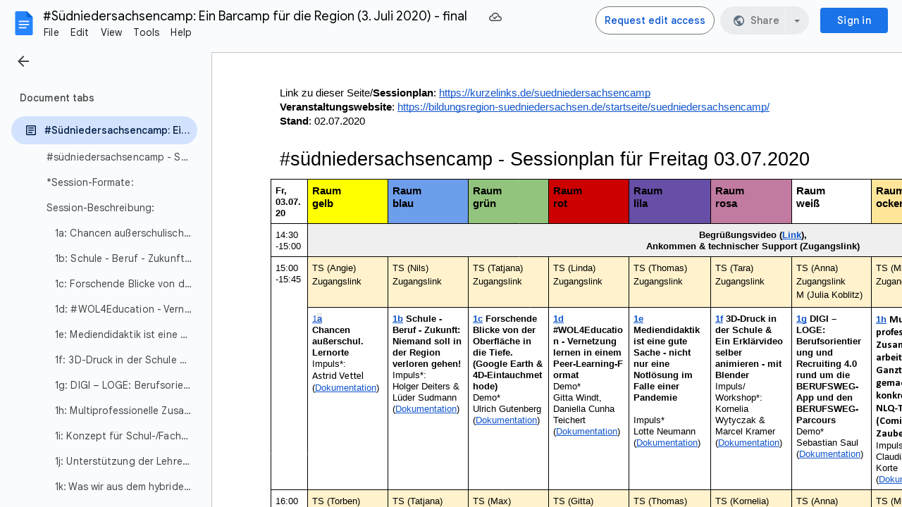

--- FILE ---
content_type: text/html; charset=utf-8
request_url: https://docs.google.com/document/d/1luFk_ulzjY07244OJ_L5r0YosA2LFq04FRkQJXVHKHY/edit?usp=sharing
body_size: 94517
content:
<!DOCTYPE html><html lang="en"><head><script nonce="_u1IcflivR5GHJH39c3cqw">window['ppConfig'] = {productName: '26981ed0d57bbad37e728ff58134270c', deleteIsEnforced:  false , sealIsEnforced:  false , heartbeatRate:  0.5 , periodicReportingRateMillis:  60000.0 , disableAllReporting:  false };(function(){'use strict';function k(a){var b=0;return function(){return b<a.length?{done:!1,value:a[b++]}:{done:!0}}}function l(a){var b=typeof Symbol!="undefined"&&Symbol.iterator&&a[Symbol.iterator];if(b)return b.call(a);if(typeof a.length=="number")return{next:k(a)};throw Error(String(a)+" is not an iterable or ArrayLike");}var m=typeof Object.defineProperties=="function"?Object.defineProperty:function(a,b,c){if(a==Array.prototype||a==Object.prototype)return a;a[b]=c.value;return a};
function n(a){a=["object"==typeof globalThis&&globalThis,a,"object"==typeof window&&window,"object"==typeof self&&self,"object"==typeof global&&global];for(var b=0;b<a.length;++b){var c=a[b];if(c&&c.Math==Math)return c}throw Error("Cannot find global object");}var p=n(this);function q(a,b){if(b)a:{var c=p;a=a.split(".");for(var d=0;d<a.length-1;d++){var e=a[d];if(!(e in c))break a;c=c[e]}a=a[a.length-1];d=c[a];b=b(d);b!=d&&b!=null&&m(c,a,{configurable:!0,writable:!0,value:b})}}
q("Object.is",function(a){return a?a:function(b,c){return b===c?b!==0||1/b===1/c:b!==b&&c!==c}});q("Array.prototype.includes",function(a){return a?a:function(b,c){var d=this;d instanceof String&&(d=String(d));var e=d.length;c=c||0;for(c<0&&(c=Math.max(c+e,0));c<e;c++){var f=d[c];if(f===b||Object.is(f,b))return!0}return!1}});
q("String.prototype.includes",function(a){return a?a:function(b,c){if(this==null)throw new TypeError("The 'this' value for String.prototype.includes must not be null or undefined");if(b instanceof RegExp)throw new TypeError("First argument to String.prototype.includes must not be a regular expression");return this.indexOf(b,c||0)!==-1}});function r(a,b,c){a("https://csp.withgoogle.com/csp/proto/"+encodeURIComponent(b),JSON.stringify(c))}function t(){var a;if((a=window.ppConfig)==null?0:a.disableAllReporting)return function(){};var b,c,d,e;return(e=(b=window)==null?void 0:(c=b.navigator)==null?void 0:(d=c.sendBeacon)==null?void 0:d.bind(navigator))!=null?e:u}function u(a,b){var c=new XMLHttpRequest;c.open("POST",a);c.send(b)}
function v(){var a=(w=Object.prototype)==null?void 0:w.__lookupGetter__("__proto__"),b=x,c=y;return function(){var d=a.call(this),e,f,g,h;r(c,b,{type:"ACCESS_GET",origin:(f=window.location.origin)!=null?f:"unknown",report:{className:(g=d==null?void 0:(e=d.constructor)==null?void 0:e.name)!=null?g:"unknown",stackTrace:(h=Error().stack)!=null?h:"unknown"}});return d}}
function z(){var a=(A=Object.prototype)==null?void 0:A.__lookupSetter__("__proto__"),b=x,c=y;return function(d){d=a.call(this,d);var e,f,g,h;r(c,b,{type:"ACCESS_SET",origin:(f=window.location.origin)!=null?f:"unknown",report:{className:(g=d==null?void 0:(e=d.constructor)==null?void 0:e.name)!=null?g:"unknown",stackTrace:(h=Error().stack)!=null?h:"unknown"}});return d}}function B(a,b){C(a.productName,b);setInterval(function(){C(a.productName,b)},a.periodicReportingRateMillis)}
var D="constructor __defineGetter__ __defineSetter__ hasOwnProperty __lookupGetter__ __lookupSetter__ isPrototypeOf propertyIsEnumerable toString valueOf __proto__ toLocaleString x_ngfn_x".split(" "),E=D.concat,F=navigator.userAgent.match(/Firefox\/([0-9]+)\./),G=(!F||F.length<2?0:Number(F[1])<75)?["toSource"]:[],H;if(G instanceof Array)H=G;else{for(var I=l(G),J,K=[];!(J=I.next()).done;)K.push(J.value);H=K}var L=E.call(D,H),M=[];
function C(a,b){for(var c=[],d=l(Object.getOwnPropertyNames(Object.prototype)),e=d.next();!e.done;e=d.next())e=e.value,L.includes(e)||M.includes(e)||c.push(e);e=Object.prototype;d=[];for(var f=0;f<c.length;f++){var g=c[f];d[f]={name:g,descriptor:Object.getOwnPropertyDescriptor(Object.prototype,g),type:typeof e[g]}}if(d.length!==0){c=l(d);for(e=c.next();!e.done;e=c.next())M.push(e.value.name);var h;r(b,a,{type:"SEAL",origin:(h=window.location.origin)!=null?h:"unknown",report:{blockers:d}})}};var N=Math.random(),O=t(),P=window.ppConfig;P&&(P.disableAllReporting||P.deleteIsEnforced&&P.sealIsEnforced||N<P.heartbeatRate&&r(O,P.productName,{origin:window.location.origin,type:"HEARTBEAT"}));var y=t(),Q=window.ppConfig;if(Q)if(Q.deleteIsEnforced)delete Object.prototype.__proto__;else if(!Q.disableAllReporting){var x=Q.productName;try{var w,A;Object.defineProperty(Object.prototype,"__proto__",{enumerable:!1,get:v(),set:z()})}catch(a){}}
(function(){var a=t(),b=window.ppConfig;b&&(b.sealIsEnforced?Object.seal(Object.prototype):b.disableAllReporting||(document.readyState!=="loading"?B(b,a):document.addEventListener("DOMContentLoaded",function(){B(b,a)})))})();}).call(this);
</script><meta http-equiv="content-type" content="text/html; charset=UTF-8"><script nonce="_u1IcflivR5GHJH39c3cqw">var DOCS_timing={}; DOCS_timing['pls']=new Date().getTime();</script><meta property="og:title" content="#Südniedersachsencamp: Ein Barcamp für die Region (3. Juli 2020) - final"><meta property="og:type" content="article"><meta property="og:site_name" content="Google Docs"><meta property="og:url" content="https://docs.google.com/document/d/1luFk_ulzjY07244OJ_L5r0YosA2LFq04FRkQJXVHKHY/edit?usp=sharing&amp;usp=embed_facebook"><meta property="og:image" content="https://lh7-us.googleusercontent.com/docs/AHkbwyJ6atqJVj5uGiYOc-fhgoMuZCOX2amcvIPVSagRmSHXdVd21mWsZwXfn3YBJFNVmeM7poTkyWR0fIWxq-A9uy8GoiaCx5SaQpTJnkvI7C3yS1slf80=w1200-h630-p"><meta property="og:image:width" content="1200"><meta property="og:image:height" content="630"><meta property="og:description" content="#südniedersachsencamp - Sessionplan für Freitag 03.07.2020   Fr, 03.07.20 Raumgelb Raum  blau Raum  grün Raum rot Raum  lila  Raum  rosa Raum  weiß Raum ocker Raum violett Raum  orange Raum  grau Digital Lounge 14:30 -15:00 Begrüßungsvideo (Link),  Ankommen &amp; technischer Suppor..."><meta name="google" content="notranslate"><meta name="viewport" content="width=device-width, user-scalable=no, initial-scale=1.0, minimum-scale=1.0, maximum-scale=1.0"><meta http-equiv="X-UA-Compatible" content="IE=edge;"><meta name="fragment" content="!"><meta name="referrer" content="strict-origin-when-cross-origin"><title>#Südniedersachsencamp: Ein Barcamp für die Region (3. Juli 2020) - final - Google Docs</title><link rel="shortcut icon" href="https://ssl.gstatic.com/docs/documents/images/kix-favicon-2023q4.ico"><link rel="chrome-webstore-item" href="https://chrome.google.com/webstore/detail/ghbmnnjooekpmoecnnnilnnbdlolhkhi"><link rel="chrome-webstore-item" href="https://chrome.google.com/webstore/detail/apdfllckaahabafndbhieahigkjlhalf"><link rel="manifest" href="/document/manifest.json" crossorigin="use-credentials"/><script nonce="_u1IcflivR5GHJH39c3cqw">_docs_webfonts_fontFaces = null; _docs_webfonts_iframe_fontFaces = null;(function() {_docs_webfonts_createFontFaces = function(doc) {if (doc && doc.fonts) {var win = window; var fontFaceObject = {}; var docs_fontFaces_data = {"Calibri-400-normal":{"fontFamily":"docs-Calibri","sourceString":"local(\u0027Calibri\u0027), url(filesystem:https://docs.google.com/persistent/docs/fonts/J7afnpV-BGlaFfdAtLMS7JNK.woff2), url(//fonts.gstatic.com/l/font?kit\u003dJ7afnpV-BGlaFfdAtLMS7JNK\u0026skey\u003da1029226f80653a8\u0026v\u003dv15)","weight":"400","style":"normal","subset":"*"},"Calibri-400-italic":{"fontFamily":"docs-Calibri","sourceString":"local(\u0027Calibri Italic\u0027), local(\u0027Calibri-Italic\u0027), url(filesystem:https://docs.google.com/persistent/docs/fonts/J7adnpV-BGlaFfdAhLQY67FIEjg.woff2), url(//fonts.gstatic.com/l/font?kit\u003dJ7adnpV-BGlaFfdAhLQY67FIEjg\u0026skey\u003d36a3d5758e0e2f58\u0026v\u003dv15)","weight":"400","style":"italic","subset":"*"},"Calibri-700-normal":{"fontFamily":"docs-Calibri","sourceString":"local(\u0027Calibri Bold\u0027), local(\u0027Calibri-Bold\u0027), url(filesystem:https://docs.google.com/persistent/docs/fonts/J7aanpV-BGlaFfdAjAo9zp5gGDAb.woff2), url(//fonts.gstatic.com/l/font?kit\u003dJ7aanpV-BGlaFfdAjAo9zp5gGDAb\u0026skey\u003dcd2dd6afe6bf0eb2\u0026v\u003dv15)","weight":"700","style":"normal","subset":"*"},"Calibri-700-italic":{"fontFamily":"docs-Calibri","sourceString":"local(\u0027Calibri Bold Italic\u0027), local(\u0027Calibri-BoldItalic\u0027), url(filesystem:https://docs.google.com/persistent/docs/fonts/J7aYnpV-BGlaFfdAhLQgUp5qHxIZrCE.woff2), url(//fonts.gstatic.com/l/font?kit\u003dJ7aYnpV-BGlaFfdAhLQgUp5qHxIZrCE\u0026skey\u003d8b00183e5f6700b6\u0026v\u003dv15)","weight":"700","style":"italic","subset":"*"}}; for (var identifierString in docs_fontFaces_data) {var fontFace = new win.FontFace( docs_fontFaces_data[identifierString]['fontFamily'], docs_fontFaces_data[identifierString]['sourceString'],{'style': docs_fontFaces_data[identifierString]['style'], 'weight': docs_fontFaces_data[identifierString]['weight']}); fontFace.load().then(function(loadedFontFace) {doc.fonts.add(loadedFontFace);}); fontFaceObject[identifierString] = fontFace;}return fontFaceObject;}return null;}; _docs_webfonts_fontFaces = _docs_webfonts_createFontFaces(document);})();DOCS_timing['wpid']=new Date().getTime();</script><style nonce="NUfeTL40ElNuYZA9lMYyPA">.gb_yb{font:13px/27px Roboto,Arial,sans-serif;z-index:986}@-webkit-keyframes gb__a{0%{opacity:0}50%{opacity:1}}@keyframes gb__a{0%{opacity:0}50%{opacity:1}}a.gb_Ra{border:none;color:#4285f4;cursor:default;font-weight:bold;outline:none;position:relative;text-align:center;text-decoration:none;text-transform:uppercase;white-space:nowrap;-webkit-user-select:none;user-select:none}a.gb_Ra:hover::after,a.gb_Ra:focus::after{background-color:rgba(0,0,0,.12);content:"";height:100%;left:0;position:absolute;top:0;width:100%}a.gb_Ra:hover,a.gb_Ra:focus{text-decoration:none}a.gb_Ra:active{background-color:rgba(153,153,153,.4);text-decoration:none}a.gb_Sa{background-color:#4285f4;color:#fff}a.gb_Sa:active{background-color:#0043b2}.gb_Ta{box-shadow:0 1px 1px rgba(0,0,0,.16)}.gb_Ra,.gb_Sa,.gb_Ua,.gb_Va{display:inline-block;line-height:28px;padding:0 12px;border-radius:2px}.gb_Ua,.gb_Va{background:#f8f8f8;border:1px solid #c6c6c6}.gb_Ua,#gb a.gb_Ua.gb_Ua,.gb_Va,#gb a.gb_Va{color:#666;cursor:default;text-decoration:none}.gb_Va{border:1px solid #4285f4;font-weight:bold;outline:none;background:-webkit-gradient(linear,left top,left bottom,from(#4387fd),to(#4683ea));background:-webkit-linear-gradient(top,#4387fd,#4683ea);background:linear-gradient(to bottom,#4387fd,#4683ea)}#gb a.gb_Va{color:#fff}.gb_Va:hover{box-shadow:0 1px 0 rgba(0,0,0,.15)}.gb_Va:active{box-shadow:inset 0 2px 0 rgba(0,0,0,.15);background:-webkit-gradient(linear,left top,left bottom,from(#3c7ae4),to(#3f76d3));background:-webkit-linear-gradient(top,#3c7ae4,#3f76d3);background:linear-gradient(to bottom,#3c7ae4,#3f76d3)}#gb .gb_Wa{background:#ffffff;border:1px solid #dadce0;color:#1a73e8;display:inline-block;text-decoration:none}#gb .gb_Wa:hover{background:#f8fbff;border-color:#dadce0;color:#174ea6}#gb .gb_Wa:focus{background:#f4f8ff;color:#174ea6;outline:1px solid #174ea6}#gb .gb_Wa:active,#gb .gb_Wa:focus:active{background:#ecf3fe;color:#174ea6}#gb .gb_Wa.gb_H{background:transparent;border:1px solid #5f6368;color:#8ab4f8;text-decoration:none}#gb .gb_Wa.gb_H:hover{background:rgba(255,255,255,.04);color:#e8eaed}#gb .gb_Wa.gb_H:focus{background:rgba(232,234,237,.12);color:#e8eaed;outline:1px solid #e8eaed}#gb .gb_Wa.gb_H:active,#gb .gb_Wa.gb_H:focus:active{background:rgba(232,234,237,.1);color:#e8eaed}.gb_vd{display:inline-block;padding:4px 4px 4px 4px;vertical-align:middle}.gb_wd .gb_R{bottom:-3px;right:-5px}.gb_vd:first-child,#gbsfw:first-child+.gb_vd{padding-left:0}.gb_D{position:relative}.gb_B{display:inline-block;outline:none;vertical-align:middle;border-radius:2px;box-sizing:border-box;height:40px;width:40px}.gb_B,#gb#gb a.gb_B{cursor:pointer;text-decoration:none}.gb_B,a.gb_B{color:#000}.gb_xd,.gb_yd{border-color:transparent;border-bottom-color:#fff;border-style:dashed dashed solid;border-width:0 8.5px 8.5px;display:none;position:absolute;left:6.5px;top:37px;z-index:1;height:0;width:0;-webkit-animation:gb__a .2s;animation:gb__a .2s}.gb_yd{border-bottom-color:#ccc;border-bottom-color:rgba(0,0,0,.2);top:32px}x:-o-prefocus,div.gb_yd{border-bottom-color:#ccc}.gb_ma{background:#fff;border:1px solid #ccc;border-color:rgba(0,0,0,.2);color:#000;box-shadow:0 2px 10px rgba(0,0,0,.2);display:none;outline:none;overflow:hidden;position:absolute;right:8px;top:62px;-webkit-animation:gb__a .2s;animation:gb__a .2s;border-radius:2px;-webkit-user-select:text;user-select:text}.gb_vd.gb_5a .gb_xd,.gb_vd.gb_5a .gb_yd,.gb_vd.gb_5a .gb_ma,.gb_5a.gb_ma{display:block}.gb_vd.gb_5a.gb_zd .gb_xd,.gb_vd.gb_5a.gb_zd .gb_yd{display:none}.gb_Ad{position:absolute;right:8px;top:62px;z-index:-1}.gb_pb .gb_xd,.gb_pb .gb_yd,.gb_pb .gb_ma{margin-top:-10px}.gb_vd:first-child,#gbsfw:first-child+.gb_vd{padding-left:4px}.gb_Ha.gb_Bd .gb_vd:first-child{padding-left:0}.gb_Cd{position:relative}.gb_id .gb_Cd,.gb_Dd .gb_Cd{float:right}.gb_B{padding:8px;cursor:pointer}.gb_B::after{content:"";position:absolute;top:-4px;bottom:-4px;left:-4px;right:-4px}.gb_Ha .gb_Ed:not(.gb_Ra):focus img{background-color:rgba(0,0,0,.2);outline:none;border-radius:50%}.gb_Fd button svg,.gb_B{border-radius:50%}.gb_Fd button:focus:not(:focus-visible) svg,.gb_Fd button:hover svg,.gb_Fd button:active svg,.gb_B:focus:not(:focus-visible),.gb_B:hover,.gb_B:active,.gb_B[aria-expanded=true]{outline:none}.gb_2c .gb_Fd.gb_Hd button:focus-visible svg,.gb_Fd button:focus-visible svg,.gb_B:focus-visible{outline:1px solid #202124}.gb_2c .gb_Fd button:focus-visible svg,.gb_2c .gb_B:focus-visible{outline:1px solid #f1f3f4}@media (forced-colors:active){.gb_2c .gb_Fd.gb_Hd button:focus-visible svg,.gb_Fd button:focus-visible svg,.gb_2c .gb_Fd button:focus-visible svg{outline:1px solid currentcolor}}.gb_2c .gb_Fd.gb_Hd button:focus svg,.gb_2c .gb_Fd.gb_Hd button:focus:hover svg,.gb_Fd button:focus svg,.gb_Fd button:focus:hover svg,.gb_B:focus,.gb_B:focus:hover{background-color:rgba(60,64,67,.1)}.gb_2c .gb_Fd.gb_Hd button:active svg,.gb_Fd button:active svg,.gb_B:active{background-color:rgba(60,64,67,.12)}.gb_2c .gb_Fd.gb_Hd button:hover svg,.gb_Fd button:hover svg,.gb_B:hover{background-color:rgba(60,64,67,.08)}.gb_Xa .gb_B.gb_0a:hover{background-color:transparent}.gb_B[aria-expanded=true],.gb_B:hover[aria-expanded=true]{background-color:rgba(95,99,104,.24)}.gb_B[aria-expanded=true] .gb_F{fill:#5f6368;opacity:1}.gb_2c .gb_Fd button:hover svg,.gb_2c .gb_B:hover{background-color:rgba(232,234,237,.08)}.gb_2c .gb_Fd button:focus svg,.gb_2c .gb_Fd button:focus:hover svg,.gb_2c .gb_B:focus,.gb_2c .gb_B:focus:hover{background-color:rgba(232,234,237,.1)}.gb_2c .gb_Fd button:active svg,.gb_2c .gb_B:active{background-color:rgba(232,234,237,.12)}.gb_2c .gb_B[aria-expanded=true],.gb_2c .gb_B:hover[aria-expanded=true]{background-color:rgba(255,255,255,.12)}.gb_2c .gb_B[aria-expanded=true] .gb_F{fill:#ffffff;opacity:1}.gb_vd{padding:4px}.gb_Ha.gb_Bd .gb_vd{padding:4px 2px}.gb_Ha.gb_Bd .gb_z.gb_vd{padding-left:6px}.gb_ma{z-index:991;line-height:normal}.gb_ma.gb_Id{left:0;right:auto}@media (max-width:350px){.gb_ma.gb_Id{left:0}}.gb_Jd .gb_ma{top:56px}.gb_S{display:none!important}.gb_jb{visibility:hidden}.gb_J .gb_B{background-position:-64px -29px;opacity:.55}.gb_la .gb_J .gb_B{background-position:-64px -29px}.gb_2 .gb_J .gb_B{background-position:-29px -29px;opacity:1}.gb_J .gb_B,.gb_J .gb_B:hover,.gb_J .gb_B:focus{opacity:1}.gb_L{display:none}@media screen and (max-width:319px){.gb_Kd:not(.gb_Ld) .gb_J{display:none;visibility:hidden}}.gb_R{display:none}.gb_pd{font-family:Google Sans,Roboto,Helvetica,Arial,sans-serif;font-size:20px;font-weight:400;letter-spacing:.25px;line-height:48px;margin-bottom:2px;opacity:1;overflow:hidden;padding-left:16px;position:relative;text-overflow:ellipsis;vertical-align:middle;top:2px;white-space:nowrap;-webkit-box-flex:1;-webkit-flex:1 1 auto;flex:1 1 auto}.gb_pd.gb_qd{color:#3c4043}.gb_Ha.gb_9a .gb_pd{margin-bottom:0}.gb_rd.gb_sd .gb_pd{padding-left:4px}.gb_Ha.gb_9a .gb_td{position:relative;top:-2px}.gb_ud{display:none}.gb_Ha{color:black;min-width:160px;position:relative;-webkit-transition:box-shadow .25s;transition:box-shadow .25s}.gb_Ha.gb_ad{min-width:120px}.gb_Ha.gb_Rd .gb_Sd{display:none}.gb_Ha.gb_Rd .gb_Kd{height:56px}header.gb_Ha{display:block}.gb_Ha svg{fill:currentColor}.gb_Td{position:fixed;top:0;width:100%}.gb_Ud{box-shadow:0 4px 5px 0 rgba(0,0,0,.14),0 1px 10px 0 rgba(0,0,0,.12),0 2px 4px -1px rgba(0,0,0,.2)}.gb_Vd{height:64px}.gb_Kd{box-sizing:border-box;position:relative;width:100%;display:-webkit-box;display:-webkit-flex;display:flex;-webkit-box-pack:justify;-webkit-justify-content:space-between;justify-content:space-between;min-width:-webkit-min-content;min-width:min-content}.gb_Ha:not(.gb_9a) .gb_Kd{padding:8px}.gb_Ha.gb_Xd .gb_Kd{-webkit-box-flex:1;-webkit-flex:1 0 auto;flex:1 0 auto}.gb_Ha .gb_Kd.gb_Ld.gb_Zd{min-width:0}.gb_Ha.gb_9a .gb_Kd{padding:4px;padding-left:8px;min-width:0}.gb_Sd{height:48px;vertical-align:middle;white-space:nowrap;-webkit-box-align:center;-webkit-align-items:center;align-items:center;display:-webkit-box;display:-webkit-flex;display:flex;-webkit-user-select:none;user-select:none}.gb_0d>.gb_Sd{display:table-cell;width:100%}.gb_rd{padding-right:30px;box-sizing:border-box;-webkit-box-flex:1;-webkit-flex:1 0 auto;flex:1 0 auto}.gb_Ha.gb_9a .gb_rd{padding-right:14px}.gb_1d{-webkit-box-flex:1;-webkit-flex:1 1 100%;flex:1 1 100%}.gb_1d>:only-child{display:inline-block}.gb_2d.gb_jd{padding-left:4px}.gb_2d.gb_3d,.gb_Ha.gb_Xd .gb_2d,.gb_Ha.gb_9a:not(.gb_Dd) .gb_2d{padding-left:0}.gb_Ha.gb_9a .gb_2d.gb_3d{padding-right:0}.gb_Ha.gb_9a .gb_2d.gb_3d .gb_Xa{margin-left:10px}.gb_jd{display:inline}.gb_Ha.gb_dd .gb_2d.gb_4d,.gb_Ha.gb_Dd .gb_2d.gb_4d{padding-left:2px}.gb_pd{display:inline-block}.gb_2d{box-sizing:border-box;height:48px;line-height:normal;padding:0 4px;padding-left:30px;-webkit-box-flex:0;-webkit-flex:0 0 auto;flex:0 0 auto;-webkit-box-pack:end;-webkit-justify-content:flex-end;justify-content:flex-end}.gb_Dd{height:48px}.gb_Ha.gb_Dd{min-width:auto}.gb_Dd .gb_2d{float:right;padding-left:32px}.gb_Dd .gb_2d.gb_5d{padding-left:0}.gb_6d{font-size:14px;max-width:200px;overflow:hidden;padding:0 12px;text-overflow:ellipsis;white-space:nowrap;-webkit-user-select:text;user-select:text}.gb_Nd{-webkit-transition:background-color .4s;transition:background-color .4s}.gb_9d{color:black}.gb_2c{color:white}.gb_Ha a,.gb_6c a{color:inherit}.gb_ca{color:rgba(0,0,0,.87)}.gb_Ha svg,.gb_6c svg,.gb_rd .gb_Qd,.gb_id .gb_Qd{color:#5f6368;opacity:1}.gb_2c svg,.gb_6c.gb_bd svg{color:rgba(255,255,255,.87)}.gb_2c .gb_rd .gb_Qd,.gb_2c .gb_rd .gb_1c,.gb_2c .gb_rd .gb_td,.gb_6c.gb_bd .gb_Qd{color:rgba(255,255,255,.87)}.gb_2c .gb_rd .gb_0c:not(.gb_ae){opacity:.87}.gb_qd{color:inherit;opacity:1;text-rendering:optimizeLegibility;-webkit-font-smoothing:antialiased;-moz-osx-font-smoothing:grayscale}.gb_2c .gb_qd,.gb_9d .gb_qd{opacity:1}.gb_7d{position:relative}.gb_M{font-family:arial,sans-serif;line-height:normal;padding-right:15px}a.gb_Z,span.gb_Z{color:rgba(0,0,0,.87);text-decoration:none}.gb_2c a.gb_Z,.gb_2c span.gb_Z{color:white}a.gb_Z:focus{outline-offset:2px}a.gb_Z:hover{text-decoration:underline}.gb_0{display:inline-block;padding-left:15px}.gb_0 .gb_Z{display:inline-block;line-height:24px;vertical-align:middle}.gb_Od{font-family:Google Sans,Roboto,Helvetica,Arial,sans-serif;font-weight:500;font-size:14px;letter-spacing:.25px;line-height:16px;margin-left:10px;margin-right:8px;min-width:96px;padding:9px 23px;text-align:center;vertical-align:middle;border-radius:4px;box-sizing:border-box}.gb_Ha.gb_Dd .gb_Od{margin-left:8px}#gb a.gb_Va.gb_Od{cursor:pointer}.gb_Va.gb_Od:hover{background:#1b66c9;box-shadow:0 1px 3px 1px rgba(66,64,67,.15),0 1px 2px 0 rgba(60,64,67,.3)}.gb_Va.gb_Od:focus,.gb_Va.gb_Od:hover:focus{background:#1c5fba;box-shadow:0 1px 3px 1px rgba(66,64,67,.15),0 1px 2px 0 rgba(60,64,67,.3)}.gb_Va.gb_Od:active{background:#1b63c1;box-shadow:0 1px 3px 1px rgba(66,64,67,.15),0 1px 2px 0 rgba(60,64,67,.3)}.gb_Od{background:#1a73e8;border:1px solid transparent}.gb_Ha.gb_9a .gb_Od{padding:9px 15px;min-width:80px}.gb_8d{text-align:left}#gb .gb_2c a.gb_Od:not(.gb_H),#gb.gb_2c a.gb_Od{background:#fff;border-color:#dadce0;box-shadow:none;color:#1a73e8}#gb a.gb_Va.gb_H.gb_Od{background:#8ab4f8;border:1px solid transparent;box-shadow:none;color:#202124}#gb .gb_2c a.gb_Od:hover:not(.gb_H),#gb.gb_2c a.gb_Od:hover{background:#f8fbff;border-color:#cce0fc}#gb a.gb_Va.gb_H.gb_Od:hover{background:#93baf9;border-color:transparent;box-shadow:0 1px 3px 1px rgba(0,0,0,.15),0 1px 2px rgba(0,0,0,.3)}#gb .gb_2c a.gb_Od:focus:not(.gb_H),#gb .gb_2c a.gb_Od:focus:hover:not(.gb_H),#gb.gb_2c a.gb_Od:focus:not(.gb_H),#gb.gb_2c a.gb_Od:focus:hover:not(.gb_H){background:#f4f8ff;outline:1px solid #c9ddfc}#gb a.gb_Va.gb_H.gb_Od:focus,#gb a.gb_Va.gb_H.gb_Od:focus:hover{background:#a6c6fa;border-color:transparent;box-shadow:none}#gb .gb_2c a.gb_Od:active:not(.gb_H),#gb.gb_2c a.gb_Od:active{background:#ecf3fe}#gb a.gb_Va.gb_H.gb_Od:active{background:#a1c3f9;box-shadow:0 1px 2px rgba(60,64,67,.3),0 2px 6px 2px rgba(60,64,67,.15)}.gb_K{display:none}@media screen and (max-width:319px){.gb_Kd .gb_J{display:none;visibility:hidden}}.gb_Xa{background-color:rgba(255,255,255,.88);border:1px solid #dadce0;box-sizing:border-box;cursor:pointer;display:inline-block;max-height:48px;overflow:hidden;outline:none;padding:0;vertical-align:middle;width:134px;border-radius:8px}.gb_Xa.gb_H{background-color:transparent;border:1px solid #5f6368}.gb_4a{display:inherit}.gb_Xa.gb_H .gb_4a{background:#ffffff;border-radius:4px;display:inline-block;left:8px;margin-right:5px;position:relative;padding:3px;top:-1px}.gb_Xa:hover{border:1px solid #d2e3fc;background-color:rgba(248,250,255,.88)}.gb_Xa.gb_H:hover{background-color:rgba(241,243,244,.04);border:1px solid #5f6368}.gb_Xa:focus-visible,.gb_Xa:focus{background-color:rgb(255,255,255);outline:1px solid #202124;box-shadow:0 1px 2px 0 rgba(60,64,67,.3),0 1px 3px 1px rgba(60,64,67,.15)}.gb_Xa.gb_H:focus-visible,.gb_Xa.gb_H:focus{background-color:rgba(241,243,244,.12);outline:1px solid #f1f3f4;box-shadow:0 1px 3px 1px rgba(0,0,0,.15),0 1px 2px 0 rgba(0,0,0,.3)}.gb_Xa.gb_H:active,.gb_Xa.gb_5a.gb_H:focus{background-color:rgba(241,243,244,.1);border:1px solid #5f6368}.gb_6a{display:inline-block;padding-bottom:2px;padding-left:7px;padding-top:2px;text-align:center;vertical-align:middle}.gb_6a{line-height:32px;width:78px}.gb_Xa.gb_H .gb_6a{line-height:26px;margin-left:0;padding-bottom:0;padding-left:0;padding-top:0;width:72px}.gb_6a.gb_7a{background-color:#f1f3f4;border-radius:4px;margin-left:8px;padding-left:0;line-height:30px}.gb_6a.gb_7a .gb_8a{vertical-align:middle}.gb_Ha:not(.gb_9a) .gb_Xa{margin-left:10px;margin-right:4px}.gb_ab{max-height:32px;width:78px}.gb_Xa.gb_H .gb_ab{max-height:26px;width:72px}.gb_Q{background-size:32px 32px;border:0;border-radius:50%;display:block;margin:0px;position:relative;height:32px;width:32px;z-index:0}.gb_kb{background-color:#e8f0fe;border:1px solid rgba(32,33,36,.08);position:relative}.gb_kb.gb_Q{height:30px;width:30px}.gb_kb.gb_Q:hover,.gb_kb.gb_Q:active{box-shadow:none}.gb_lb{background:#fff;border:none;border-radius:50%;bottom:2px;box-shadow:0px 1px 2px 0px rgba(60,64,67,0.3),0px 1px 3px 1px rgba(60,64,67,0.15);height:14px;margin:2px;position:absolute;right:0;width:14px;line-height:normal;z-index:1}.gb_mb{color:#1f71e7;font:400 22px/32px Google Sans,Roboto,Helvetica,Arial,sans-serif;text-align:center;text-transform:uppercase}@media (-webkit-min-device-pixel-ratio:1.25),(min-device-pixel-ratio:1.25),(min-resolution:1.25dppx){.gb_Q::before,.gb_nb::before{display:inline-block;-webkit-transform:scale(.5);transform:scale(.5);-webkit-transform-origin:left 0;transform-origin:left 0}.gb_4 .gb_nb::before{-webkit-transform:scale(scale(.416666667));transform:scale(scale(.416666667))}}.gb_Q:hover,.gb_Q:focus{box-shadow:0 1px 0 rgba(0,0,0,.15)}.gb_Q:active{box-shadow:inset 0 2px 0 rgba(0,0,0,.15)}.gb_Q:active::after{background:rgba(0,0,0,.1);border-radius:50%;content:"";display:block;height:100%}.gb_ob{cursor:pointer;line-height:40px;min-width:30px;opacity:.75;overflow:hidden;vertical-align:middle;text-overflow:ellipsis}.gb_B.gb_ob{width:auto}.gb_ob:hover,.gb_ob:focus{opacity:.85}.gb_pb .gb_ob,.gb_pb .gb_qb{line-height:26px}#gb#gb.gb_pb a.gb_ob,.gb_pb .gb_qb{font-size:11px;height:auto}.gb_rb{border-top:4px solid #000;border-left:4px dashed transparent;border-right:4px dashed transparent;display:inline-block;margin-left:6px;opacity:.75;vertical-align:middle}.gb_0a:hover .gb_rb{opacity:.85}.gb_Xa>.gb_z{padding:3px 3px 3px 4px}.gb_sb.gb_jb{color:#fff}.gb_2 .gb_ob,.gb_2 .gb_rb{opacity:1}#gb#gb.gb_2.gb_2 a.gb_ob,#gb#gb .gb_2.gb_2 a.gb_ob{color:#fff}.gb_2.gb_2 .gb_rb{border-top-color:#fff;opacity:1}.gb_la .gb_Q:hover,.gb_2 .gb_Q:hover,.gb_la .gb_Q:focus,.gb_2 .gb_Q:focus{box-shadow:0 1px 0 rgba(0,0,0,0.15),0 1px 2px rgba(0,0,0,0.2)}.gb_tb .gb_z,.gb_ub .gb_z{position:absolute;right:1px}.gb_z.gb_1,.gb_vb.gb_1,.gb_0a.gb_1{-webkit-box-flex:0;-webkit-flex:0 1 auto;flex:0 1 auto}.gb_wb.gb_xb .gb_ob{width:30px!important}.gb_P{height:40px;position:absolute;right:-5px;top:-5px;width:40px}.gb_yb .gb_P,.gb_zb .gb_P{right:0;top:0}.gb_z .gb_B{padding:4px}.gb_T{display:none}sentinel{}</style><script nonce="_u1IcflivR5GHJH39c3cqw">DOCS_timing['ojls']=new Date().getTime();</script><script nonce="_u1IcflivR5GHJH39c3cqw">;this.gbar_={CONFIG:[[[0,"www.gstatic.com","og.qtm.en_US.Ih1AtrY7PQI.2019.O","com","en","25",0,[4,2,"","","","857966934","0"],null,"OUd0aaqhPMSaw8cPtaTeiQk",null,0,"og.qtm.xaa9DoYHOfE.L.W.O","AA2YrTvSVfhQDtuoxvJGapfm71hG_jFqJg","AA2YrTuU828GVrKPauzuvxVHkdTZvT50Zw","",2,1,200,"USA",null,null,"25","25",1,null,null,72175901,null,0,0],null,[1,0.1000000014901161,2,1],null,[0,0,0,null,"","","","",0,0,null,""],[0,0,"",1,0,0,0,0,0,0,null,0,0,null,0,0,null,null,0,0,0,"","","","","","",null,0,0,0,0,0,null,null,null,"rgba(32,33,36,1)","rgba(255,255,255,1)",0,0,0,null,null,null,0],null,null,["1","gci_91f30755d6a6b787dcc2a4062e6e9824.js","googleapis.client:gapi.iframes","","en"],null,null,null,null,["m;/_/scs/abc-static/_/js/k=gapi.gapi.en.AKdz2vhcyW0.O/d=1/rs=AHpOoo_GPfyZPmTuYcbMXzJr0yr8Akk4Tw/m=__features__","https://apis.google.com","","","","",null,1,"es_plusone_gc_20260107.0_p0","en",null,0],[0.009999999776482582,"com","25",[null,"","0",null,1,5184000,null,null,"",null,null,null,null,null,0,null,0,null,1,0,0,0,null,null,0,0,null,0,0,0,0,0],null,null,null,0],[1,null,null,40400,25,"USA","en","857966934.0",8,null,0,0,null,null,null,null,"116221149,116221152",null,null,null,"OUd0aaqhPMSaw8cPtaTeiQk",0,0,0,null,2,5,"gh",80,0,0,null,null,1,72175901,0,0],[[null,null,null,"https://www.gstatic.com/og/_/js/k=og.qtm.en_US.Ih1AtrY7PQI.2019.O/rt=j/m=qabr,q_dnp,qcwid,qapid,qads,q_dg/exm=qaaw,qadd,qaid,qein,qhaw,qhba,qhbr,qhch,qhga,qhid,qhin/d=1/ed=1/rs=AA2YrTvSVfhQDtuoxvJGapfm71hG_jFqJg"],[null,null,null,"https://www.gstatic.com/og/_/ss/k=og.qtm.xaa9DoYHOfE.L.W.O/m=qcwid/excm=qaaw,qadd,qaid,qein,qhaw,qhba,qhbr,qhch,qhga,qhid,qhin/d=1/ed=1/ct=zgms/rs=AA2YrTuU828GVrKPauzuvxVHkdTZvT50Zw"]],null,null,null,[[[null,null,[null,null,null,"https://ogs.google.com/widget/callout?dc=1"],null,280,420,47,55,0,null,0,null,null,8000,null,71,4,null,null,null,null,null,null,null,null,76,null,null,null,107,108,109,"",null,null,null,null,null,null,null,null,null,null,null,null,null,null,null,null,null,null,null,null,0]],null,null,"25","25",1,0,null,"en",0,null,0,0,0,[null,"",null,null,null,0,null,0,0,"","","","https://ogads-pa.clients6.google.com",0,0,0,"","",0,0,null,86400,null,0,null,null,0,null,0,0,"8559284470",3,0,0,0],0,null,null,null,0,0,"",0]]],};this.gbar_=this.gbar_||{};(function(_){var window=this;
try{
_._F_toggles_initialize=function(a){(typeof globalThis!=="undefined"?globalThis:typeof self!=="undefined"?self:this)._F_toggles_gbar_=a||[]};(0,_._F_toggles_initialize)([]);
/*

 Copyright The Closure Library Authors.
 SPDX-License-Identifier: Apache-2.0
*/
var ja,pa,qa,ua,wa,xa,Fa,Ga,Za,bb,db,ib,eb,kb,qb,Db,Eb,Fb,Gb;_.aa=function(a,b){if(Error.captureStackTrace)Error.captureStackTrace(this,_.aa);else{const c=Error().stack;c&&(this.stack=c)}a&&(this.message=String(a));b!==void 0&&(this.cause=b)};_.ba=function(a){a.Ck=!0;return a};_.ia=function(a){var b=a;if(da(b)){if(!/^\s*(?:-?[1-9]\d*|0)?\s*$/.test(b))throw Error(String(b));}else if(ea(b)&&!Number.isSafeInteger(b))throw Error(String(b));return fa?BigInt(a):a=ha(a)?a?"1":"0":da(a)?a.trim()||"0":String(a)};
ja=function(a,b){if(a.length>b.length)return!1;if(a.length<b.length||a===b)return!0;for(let c=0;c<a.length;c++){const d=a[c],e=b[c];if(d>e)return!1;if(d<e)return!0}};_.ka=function(a){_.t.setTimeout(()=>{throw a;},0)};_.ma=function(){return _.la().toLowerCase().indexOf("webkit")!=-1};_.la=function(){var a=_.t.navigator;return a&&(a=a.userAgent)?a:""};pa=function(a){if(!na||!oa)return!1;for(let b=0;b<oa.brands.length;b++){const {brand:c}=oa.brands[b];if(c&&c.indexOf(a)!=-1)return!0}return!1};
_.u=function(a){return _.la().indexOf(a)!=-1};qa=function(){return na?!!oa&&oa.brands.length>0:!1};_.ra=function(){return qa()?!1:_.u("Opera")};_.sa=function(){return qa()?!1:_.u("Trident")||_.u("MSIE")};_.ta=function(){return _.u("Firefox")||_.u("FxiOS")};_.va=function(){return _.u("Safari")&&!(ua()||(qa()?0:_.u("Coast"))||_.ra()||(qa()?0:_.u("Edge"))||(qa()?pa("Microsoft Edge"):_.u("Edg/"))||(qa()?pa("Opera"):_.u("OPR"))||_.ta()||_.u("Silk")||_.u("Android"))};
ua=function(){return qa()?pa("Chromium"):(_.u("Chrome")||_.u("CriOS"))&&!(qa()?0:_.u("Edge"))||_.u("Silk")};wa=function(){return na?!!oa&&!!oa.platform:!1};xa=function(){return _.u("iPhone")&&!_.u("iPod")&&!_.u("iPad")};_.ya=function(){return xa()||_.u("iPad")||_.u("iPod")};_.za=function(){return wa()?oa.platform==="macOS":_.u("Macintosh")};_.Ba=function(a,b){return _.Aa(a,b)>=0};_.Ca=function(a,b=!1){return b&&Symbol.for&&a?Symbol.for(a):a!=null?Symbol(a):Symbol()};
_.Ea=function(a,b){return b===void 0?a.j!==Da&&!!(2&(a.ha[_.v]|0)):!!(2&b)&&a.j!==Da};Fa=function(a){return a};Ga=function(a,b){a.__closure__error__context__984382||(a.__closure__error__context__984382={});a.__closure__error__context__984382.severity=b};_.Ha=function(a){a=Error(a);Ga(a,"warning");return a};_.Ja=function(a,b){if(a!=null){var c;var d=(c=Ia)!=null?c:Ia={};c=d[a]||0;c>=b||(d[a]=c+1,a=Error(),Ga(a,"incident"),_.ka(a))}};
_.La=function(a){if(typeof a!=="boolean")throw Error("k`"+_.Ka(a)+"`"+a);return a};_.Ma=function(a){if(a==null||typeof a==="boolean")return a;if(typeof a==="number")return!!a};_.Oa=function(a){if(!(0,_.Na)(a))throw _.Ha("enum");return a|0};_.Pa=function(a){if(typeof a!=="number")throw _.Ha("int32");if(!(0,_.Na)(a))throw _.Ha("int32");return a|0};_.Qa=function(a){if(a!=null&&typeof a!=="string")throw Error();return a};_.Ra=function(a){return a==null||typeof a==="string"?a:void 0};
_.Ua=function(a,b,c){if(a!=null&&a[_.Sa]===_.Ta)return a;if(Array.isArray(a)){var d=a[_.v]|0;c=d|c&32|c&2;c!==d&&(a[_.v]=c);return new b(a)}};_.Xa=function(a){const b=_.Va(_.Wa);return b?a[b]:void 0};Za=function(a,b){b<100||_.Ja(Ya,1)};
bb=function(a,b,c,d){const e=d!==void 0;d=!!d;var f=_.Va(_.Wa),g;!e&&f&&(g=a[f])&&g.Ad(Za);f=[];var h=a.length;let k;g=4294967295;let l=!1;const m=!!(b&64),p=m?b&128?0:-1:void 0;if(!(b&1||(k=h&&a[h-1],k!=null&&typeof k==="object"&&k.constructor===Object?(h--,g=h):k=void 0,!m||b&128||e))){l=!0;var r;g=((r=$a)!=null?r:Fa)(g-p,p,a,k,void 0)+p}b=void 0;for(r=0;r<h;r++){let w=a[r];if(w!=null&&(w=c(w,d))!=null)if(m&&r>=g){const E=r-p;var q=void 0;((q=b)!=null?q:b={})[E]=w}else f[r]=w}if(k)for(let w in k){q=
k[w];if(q==null||(q=c(q,d))==null)continue;h=+w;let E;if(m&&!Number.isNaN(h)&&(E=h+p)<g)f[E]=q;else{let O;((O=b)!=null?O:b={})[w]=q}}b&&(l?f.push(b):f[g]=b);e&&_.Va(_.Wa)&&(a=_.Xa(a))&&"function"==typeof _.ab&&a instanceof _.ab&&(f[_.Wa]=a.i());return f};
db=function(a){switch(typeof a){case "number":return Number.isFinite(a)?a:""+a;case "bigint":return(0,_.cb)(a)?Number(a):""+a;case "boolean":return a?1:0;case "object":if(Array.isArray(a)){const b=a[_.v]|0;return a.length===0&&b&1?void 0:bb(a,b,db)}if(a!=null&&a[_.Sa]===_.Ta)return eb(a);if("function"==typeof _.fb&&a instanceof _.fb)return a.j();return}return a};ib=function(a,b){if(b){$a=b==null||b===Fa||b[gb]!==hb?Fa:b;try{return eb(a)}finally{$a=void 0}}return eb(a)};
eb=function(a){a=a.ha;return bb(a,a[_.v]|0,db)};
_.lb=function(a,b,c,d=0){if(a==null){var e=32;c?(a=[c],e|=128):a=[];b&&(e=e&-16760833|(b&1023)<<14)}else{if(!Array.isArray(a))throw Error("l");e=a[_.v]|0;if(jb&&1&e)throw Error("m");2048&e&&!(2&e)&&kb();if(e&256)throw Error("n");if(e&64)return(e|d)!==e&&(a[_.v]=e|d),a;if(c&&(e|=128,c!==a[0]))throw Error("o");a:{c=a;e|=64;var f=c.length;if(f){var g=f-1;const k=c[g];if(k!=null&&typeof k==="object"&&k.constructor===Object){b=e&128?0:-1;g-=b;if(g>=1024)throw Error("q");for(var h in k)if(f=+h,f<g)c[f+
b]=k[h],delete k[h];else break;e=e&-16760833|(g&1023)<<14;break a}}if(b){h=Math.max(b,f-(e&128?0:-1));if(h>1024)throw Error("r");e=e&-16760833|(h&1023)<<14}}}a[_.v]=e|64|d;return a};kb=function(){if(jb)throw Error("p");_.Ja(mb,5)};
qb=function(a,b){if(typeof a!=="object")return a;if(Array.isArray(a)){var c=a[_.v]|0;a.length===0&&c&1?a=void 0:c&2||(!b||4096&c||16&c?a=_.nb(a,c,!1,b&&!(c&16)):(a[_.v]|=34,c&4&&Object.freeze(a)));return a}if(a!=null&&a[_.Sa]===_.Ta)return b=a.ha,c=b[_.v]|0,_.Ea(a,c)?a:_.ob(a,b,c)?_.pb(a,b):_.nb(b,c);if("function"==typeof _.fb&&a instanceof _.fb)return a};_.pb=function(a,b,c){a=new a.constructor(b);c&&(a.j=Da);a.o=Da;return a};
_.nb=function(a,b,c,d){d!=null||(d=!!(34&b));a=bb(a,b,qb,d);d=32;c&&(d|=2);b=b&16769217|d;a[_.v]=b;return a};_.rb=function(a){const b=a.ha,c=b[_.v]|0;return _.Ea(a,c)?_.ob(a,b,c)?_.pb(a,b,!0):new a.constructor(_.nb(b,c,!1)):a};_.sb=function(a){if(a.j!==Da)return!1;var b=a.ha;b=_.nb(b,b[_.v]|0);b[_.v]|=2048;a.ha=b;a.j=void 0;a.o=void 0;return!0};_.tb=function(a){if(!_.sb(a)&&_.Ea(a,a.ha[_.v]|0))throw Error();};_.vb=function(a,b){b===void 0&&(b=a[_.v]|0);b&32&&!(b&4096)&&(a[_.v]=b|4096)};
_.ob=function(a,b,c){return c&2?!0:c&32&&!(c&4096)?(b[_.v]=c|2,a.j=Da,!0):!1};_.wb=function(a,b,c,d,e){const f=c+(e?0:-1);var g=a.length-1;if(g>=1+(e?0:-1)&&f>=g){const h=a[g];if(h!=null&&typeof h==="object"&&h.constructor===Object)return h[c]=d,b}if(f<=g)return a[f]=d,b;if(d!==void 0){let h;g=((h=b)!=null?h:b=a[_.v]|0)>>14&1023||536870912;c>=g?d!=null&&(a[g+(e?0:-1)]={[c]:d}):a[f]=d}return b};
_.yb=function(a,b,c,d,e){let f=!1;d=_.xb(a,d,e,g=>{const h=_.Ua(g,c,b);f=h!==g&&h!=null;return h});if(d!=null)return f&&!_.Ea(d)&&_.vb(a,b),d};_.zb=function(){const a=class{constructor(){throw Error();}};Object.setPrototypeOf(a,a.prototype);return a};_.Ab=function(a,b){return a!=null?!!a:!!b};_.x=function(a,b){b==void 0&&(b="");return a!=null?a:b};_.Bb=function(a,b,c){for(const d in a)b.call(c,a[d],d,a)};_.Cb=function(a){for(const b in a)return!1;return!0};Db=Object.defineProperty;
Eb=function(a){a=["object"==typeof globalThis&&globalThis,a,"object"==typeof window&&window,"object"==typeof self&&self,"object"==typeof global&&global];for(var b=0;b<a.length;++b){var c=a[b];if(c&&c.Math==Math)return c}throw Error("a");};Fb=Eb(this);Gb=function(a,b){if(b)a:{var c=Fb;a=a.split(".");for(var d=0;d<a.length-1;d++){var e=a[d];if(!(e in c))break a;c=c[e]}a=a[a.length-1];d=c[a];b=b(d);b!=d&&b!=null&&Db(c,a,{configurable:!0,writable:!0,value:b})}};Gb("globalThis",function(a){return a||Fb});
Gb("Symbol.dispose",function(a){return a?a:Symbol("b")});var Jb,Kb,Nb;_.Hb=_.Hb||{};_.t=this||self;Jb=function(a,b){var c=_.Ib("WIZ_global_data.oxN3nb");a=c&&c[a];return a!=null?a:b};Kb=_.t._F_toggles_gbar_||[];_.Ib=function(a,b){a=a.split(".");b=b||_.t;for(var c=0;c<a.length;c++)if(b=b[a[c]],b==null)return null;return b};_.Ka=function(a){var b=typeof a;return b!="object"?b:a?Array.isArray(a)?"array":b:"null"};_.Lb=function(a){var b=typeof a;return b=="object"&&a!=null||b=="function"};_.Mb="closure_uid_"+(Math.random()*1E9>>>0);
Nb=function(a,b,c){return a.call.apply(a.bind,arguments)};_.y=function(a,b,c){_.y=Nb;return _.y.apply(null,arguments)};_.Ob=function(a,b){var c=Array.prototype.slice.call(arguments,1);return function(){var d=c.slice();d.push.apply(d,arguments);return a.apply(this,d)}};_.z=function(a,b){a=a.split(".");for(var c=_.t,d;a.length&&(d=a.shift());)a.length||b===void 0?c[d]&&c[d]!==Object.prototype[d]?c=c[d]:c=c[d]={}:c[d]=b};_.Va=function(a){return a};
_.A=function(a,b){function c(){}c.prototype=b.prototype;a.X=b.prototype;a.prototype=new c;a.prototype.constructor=a;a.uk=function(d,e,f){for(var g=Array(arguments.length-2),h=2;h<arguments.length;h++)g[h-2]=arguments[h];return b.prototype[e].apply(d,g)}};_.A(_.aa,Error);_.aa.prototype.name="CustomError";var Pb=!!(Kb[0]>>17&1),Qb=!!(Kb[0]&4096),Rb=!!(Kb[0]>>18&1),Sb=!!(Kb[0]&256),Tb=!!(Kb[0]&32),Ub=!!(Kb[0]&1024);var Vb,na,jb;Vb=Jb(1,!0);na=Pb?Rb:Jb(610401301,!1);jb=Pb?Qb||!Sb:Jb(748402147,!0);_.Wb=Pb?Qb||!Tb:Jb(824648567,!0);_.Xb=Pb?Qb||!Ub:Jb(824656860,Vb);_.Yb=_.ba(a=>a!==null&&a!==void 0);var ea=_.ba(a=>typeof a==="number"),da=_.ba(a=>typeof a==="string"),ha=_.ba(a=>typeof a==="boolean");var fa=typeof _.t.BigInt==="function"&&typeof _.t.BigInt(0)==="bigint";var ac,Zb,bc,$b;_.cb=_.ba(a=>fa?a>=Zb&&a<=$b:a[0]==="-"?ja(a,ac):ja(a,bc));ac=Number.MIN_SAFE_INTEGER.toString();Zb=fa?BigInt(Number.MIN_SAFE_INTEGER):void 0;bc=Number.MAX_SAFE_INTEGER.toString();$b=fa?BigInt(Number.MAX_SAFE_INTEGER):void 0;_.cc=typeof TextDecoder!=="undefined";_.dc=typeof TextEncoder!=="undefined";var oa,ec=_.t.navigator;oa=ec?ec.userAgentData||null:null;_.Aa=function(a,b){return Array.prototype.indexOf.call(a,b,void 0)};_.fc=function(a,b,c){Array.prototype.forEach.call(a,b,c)};_.hc=function(a,b){return Array.prototype.some.call(a,b,void 0)};_.ic=function(a){_.ic[" "](a);return a};_.ic[" "]=function(){};var vc;_.jc=_.ra();_.kc=_.sa();_.lc=_.u("Edge");_.mc=_.u("Gecko")&&!(_.ma()&&!_.u("Edge"))&&!(_.u("Trident")||_.u("MSIE"))&&!_.u("Edge");_.nc=_.ma()&&!_.u("Edge");_.oc=_.za();_.pc=wa()?oa.platform==="Windows":_.u("Windows");_.qc=wa()?oa.platform==="Android":_.u("Android");_.rc=xa();_.sc=_.u("iPad");_.tc=_.u("iPod");_.uc=_.ya();
a:{let a="";const b=function(){const c=_.la();if(_.mc)return/rv:([^\);]+)(\)|;)/.exec(c);if(_.lc)return/Edge\/([\d\.]+)/.exec(c);if(_.kc)return/\b(?:MSIE|rv)[: ]([^\);]+)(\)|;)/.exec(c);if(_.nc)return/WebKit\/(\S+)/.exec(c);if(_.jc)return/(?:Version)[ \/]?(\S+)/.exec(c)}();b&&(a=b?b[1]:"");if(_.kc){var wc;const c=_.t.document;wc=c?c.documentMode:void 0;if(wc!=null&&wc>parseFloat(a)){vc=String(wc);break a}}vc=a}_.xc=vc;_.yc=_.ta();_.zc=xa()||_.u("iPod");_.Ac=_.u("iPad");_.Bc=_.u("Android")&&!(ua()||_.ta()||_.ra()||_.u("Silk"));_.Cc=ua();_.Dc=_.va()&&!_.ya();var Ya,mb,gb;_.Wa=_.Ca();_.Ec=_.Ca();Ya=_.Ca();_.Fc=_.Ca();mb=_.Ca();_.Sa=_.Ca("m_m",!0);gb=_.Ca();_.Gc=_.Ca();var Ic;_.v=_.Ca("jas",!0);Ic=[];Ic[_.v]=7;_.Hc=Object.freeze(Ic);var Da;_.Ta={};Da={};_.Jc=Object.freeze({});var hb={};var Ia=void 0;_.Kc=typeof BigInt==="function"?BigInt.asIntN:void 0;_.Lc=Number.isSafeInteger;_.Na=Number.isFinite;_.Mc=Math.trunc;var $a;_.Nc=_.ia(0);_.Oc={};_.Pc=function(a,b,c,d,e){b=_.xb(a.ha,b,c,e);if(b!==null||d&&a.o!==Da)return b};_.xb=function(a,b,c,d){if(b===-1)return null;const e=b+(c?0:-1),f=a.length-1;let g,h;if(!(f<1+(c?0:-1))){if(e>=f)if(g=a[f],g!=null&&typeof g==="object"&&g.constructor===Object)c=g[b],h=!0;else if(e===f)c=g;else return;else c=a[e];if(d&&c!=null){d=d(c);if(d==null)return d;if(!Object.is(d,c))return h?g[b]=d:a[e]=d,d}return c}};_.Qc=function(a,b,c,d){_.tb(a);const e=a.ha;_.wb(e,e[_.v]|0,b,c,d);return a};
_.B=function(a,b,c,d){let e=a.ha,f=e[_.v]|0;b=_.yb(e,f,b,c,d);if(b==null)return b;f=e[_.v]|0;if(!_.Ea(a,f)){const g=_.rb(b);g!==b&&(_.sb(a)&&(e=a.ha,f=e[_.v]|0),b=g,f=_.wb(e,f,c,b,d),_.vb(e,f))}return b};_.C=function(a,b,c){c==null&&(c=void 0);_.Qc(a,b,c);c&&!_.Ea(c)&&_.vb(a.ha);return a};_.D=function(a,b,c=!1,d){let e;return(e=_.Ma(_.Pc(a,b,d)))!=null?e:c};_.F=function(a,b,c="",d){let e;return(e=_.Ra(_.Pc(a,b,d)))!=null?e:c};_.G=function(a,b,c){return _.Ra(_.Pc(a,b,c,_.Oc))};
_.H=function(a,b,c,d){return _.Qc(a,b,c==null?c:_.La(c),d)};_.I=function(a,b,c){return _.Qc(a,b,c==null?c:_.Pa(c))};_.K=function(a,b,c,d){return _.Qc(a,b,_.Qa(c),d)};_.L=function(a,b,c,d){return _.Qc(a,b,c==null?c:_.Oa(c),d)};_.M=class{constructor(a,b,c){this.ha=_.lb(a,b,c,2048)}toJSON(){return ib(this)}wa(a){return JSON.stringify(ib(this,a))}};_.M.prototype[_.Sa]=_.Ta;_.M.prototype.toString=function(){return this.ha.toString()};_.Sc=_.zb();_.Tc=_.zb();_.Uc=_.zb();_.Vc=Symbol();var Wc=class extends _.M{constructor(a){super(a)}};_.Xc=class extends _.M{constructor(a){super(a)}D(a){return _.I(this,3,a)}};_.Yc=class extends _.M{constructor(a){super(a)}};_.N=function(){this.qa=this.qa;this.Y=this.Y};_.N.prototype.qa=!1;_.N.prototype.isDisposed=function(){return this.qa};_.N.prototype.dispose=function(){this.qa||(this.qa=!0,this.R())};_.N.prototype[Symbol.dispose]=function(){this.dispose()};_.N.prototype.R=function(){if(this.Y)for(;this.Y.length;)this.Y.shift()()};var Zc=class extends _.N{constructor(){var a=window;super();this.o=a;this.i=[];this.j={}}resolve(a){let b=this.o;a=a.split(".");const c=a.length;for(let d=0;d<c;++d)if(b[a[d]])b=b[a[d]];else return null;return b instanceof Function?b:null}wb(){const a=this.i.length,b=this.i,c=[];for(let d=0;d<a;++d){const e=b[d].i(),f=this.resolve(e);if(f&&f!=this.j[e])try{b[d].wb(f)}catch(g){}else c.push(b[d])}this.i=c.concat(b.slice(a))}};var ad=class extends _.N{constructor(){var a=_.$c;super();this.o=a;this.A=this.i=null;this.v=0;this.B={};this.j=!1;a=window.navigator.userAgent;a.indexOf("MSIE")>=0&&a.indexOf("Trident")>=0&&(a=/\b(?:MSIE|rv)[: ]([^\);]+)(\)|;)/.exec(a))&&a[1]&&parseFloat(a[1])<9&&(this.j=!0)}C(a,b){this.i=b;this.A=a;b.preventDefault?b.preventDefault():b.returnValue=!1}};_.bd=class extends _.M{constructor(a){super(a)}};var cd=class extends _.M{constructor(a){super(a)}};var fd;_.dd=function(a,b,c=98,d=new _.Xc){if(a.i){const e=new Wc;_.K(e,1,b.message);_.K(e,2,b.stack);_.I(e,3,b.lineNumber);_.L(e,5,1);_.C(d,40,e);a.i.log(c,d)}};fd=class{constructor(){var a=ed;this.i=null;_.D(a,4,!0)}log(a,b,c=new _.Xc){_.dd(this,a,98,c)}};var gd,hd;gd=function(a){if(a.o.length>0){var b=a.i!==void 0,c=a.j!==void 0;if(b||c){b=b?a.v:a.A;c=a.o;a.o=[];try{_.fc(c,b,a)}catch(d){console.error(d)}}}};_.id=class{constructor(a){this.i=a;this.j=void 0;this.o=[]}then(a,b,c){this.o.push(new hd(a,b,c));gd(this)}resolve(a){if(this.i!==void 0||this.j!==void 0)throw Error("v");this.i=a;gd(this)}reject(a){if(this.i!==void 0||this.j!==void 0)throw Error("v");this.j=a;gd(this)}v(a){a.j&&a.j.call(a.i,this.i)}A(a){a.o&&a.o.call(a.i,this.j)}};
hd=class{constructor(a,b,c){this.j=a;this.o=b;this.i=c}};_.jd=a=>{var b="uc";if(a.uc&&a.hasOwnProperty(b))return a.uc;b=new a;return a.uc=b};_.P=class{constructor(){this.v=new _.id;this.i=new _.id;this.D=new _.id;this.B=new _.id;this.C=new _.id;this.A=new _.id;this.o=new _.id;this.j=new _.id;this.F=new _.id;this.G=new _.id}K(){return this.v}qa(){return this.i}O(){return this.D}M(){return this.B}P(){return this.C}L(){return this.A}Y(){return this.o}J(){return this.j}N(){return this.F}static i(){return _.jd(_.P)}};var md;_.ld=function(){return _.B(_.kd,_.Yc,5)};md=class extends _.M{constructor(a){super(a)}};var nd;window.gbar_&&window.gbar_.CONFIG?nd=window.gbar_.CONFIG[0]||{}:nd=[];_.kd=new md(nd);var ed;ed=_.B(_.kd,cd,3)||new cd;_.$c=new fd;_.z("gbar_._DumpException",function(a){_.$c?_.$c.log(a):console.error(a)});_.od=new ad;var qd;_.rd=function(a,b){var c=_.pd.i();if(a in c.i){if(c.i[a]!=b)throw new qd;}else{c.i[a]=b;const h=c.j[a];if(h)for(let k=0,l=h.length;k<l;k++){b=h[k];var d=c.i;delete b.i[a];if(_.Cb(b.i)){for(var e=b.j.length,f=Array(e),g=0;g<e;g++)f[g]=d[b.j[g]];b.o.apply(b.v,f)}}delete c.j[a]}};_.pd=class{constructor(){this.i={};this.j={}}static i(){return _.jd(_.pd)}};_.sd=class extends _.aa{constructor(){super()}};qd=class extends _.sd{};_.z("gbar.A",_.id);_.id.prototype.aa=_.id.prototype.then;_.z("gbar.B",_.P);_.P.prototype.ba=_.P.prototype.qa;_.P.prototype.bb=_.P.prototype.O;_.P.prototype.bd=_.P.prototype.P;_.P.prototype.bf=_.P.prototype.K;_.P.prototype.bg=_.P.prototype.M;_.P.prototype.bh=_.P.prototype.L;_.P.prototype.bj=_.P.prototype.Y;_.P.prototype.bk=_.P.prototype.J;_.P.prototype.bl=_.P.prototype.N;_.z("gbar.a",_.P.i());window.gbar&&window.gbar.ap&&window.gbar.ap(window.gbar.a);var td=new Zc;_.rd("api",td);
var ud=_.ld()||new _.Yc,vd=window,wd=_.x(_.G(ud,8));vd.__PVT=wd;_.rd("eq",_.od);
}catch(e){_._DumpException(e)}
try{
_.xd=class extends _.M{constructor(a){super(a)}};
}catch(e){_._DumpException(e)}
try{
var yd=class extends _.M{constructor(a){super(a)}};var zd=class extends _.N{constructor(){super();this.j=[];this.i=[]}o(a,b){this.j.push({features:a,options:b!=null?b:null})}init(a,b,c){window.gapi={};const d=window.___jsl={};d.h=_.x(_.G(a,1));_.Ma(_.Pc(a,12))!=null&&(d.dpo=_.Ab(_.D(a,12)));d.ms=_.x(_.G(a,2));d.m=_.x(_.G(a,3));d.l=[];_.F(b,1)&&(a=_.G(b,3))&&this.i.push(a);_.F(c,1)&&(c=_.G(c,2))&&this.i.push(c);_.z("gapi.load",(0,_.y)(this.o,this));return this}};var Ad=_.B(_.kd,_.bd,14);if(Ad){var Bd=_.B(_.kd,_.xd,9)||new _.xd,Dd=new yd,Ed=new zd;Ed.init(Ad,Bd,Dd);_.rd("gs",Ed)};
}catch(e){_._DumpException(e)}
})(this.gbar_);
// Google Inc.
</script><script nonce="_u1IcflivR5GHJH39c3cqw">DOCS_timing['ojle']=new Date().getTime();</script><script src="chrome-extension://ghbmnnjooekpmoecnnnilnnbdlolhkhi/page_embed_script.js" nonce="_u1IcflivR5GHJH39c3cqw"></script><script data-id="_gd" nonce="_u1IcflivR5GHJH39c3cqw">window.WIZ_global_data = {"K1cgmc":"%.@.[null,null,null,[1,1,[1769217058,190563000],4],null,7]]","TSDtV":"%.@.[[null,[[45736426,null,null,0.5,null,null,\"AtjTse\"],[45681910,null,true,null,null,null,\"OKXfNb\"],[45702908,0,null,null,null,null,\"YUmR1e\"],[45662509,null,false,null,null,null,\"fLCtnf\"],[45734741,null,true,null,null,null,\"gWu1Ue\"],[45736423,null,false,null,null,null,\"KdGYpb\"],[45713329,null,true,null,null,null,\"TzH3fe\"],[45657263,null,false,null,null,null,\"ByEExb\"],[45744490,null,false,null,null,null,\"luHWB\"],[45699018,null,null,null,\"hoiy8M2zL0suK1NZr2K0T7URFV3w\",null,\"evsAs\"],[45678214,null,null,null,\"qYGgY5L4A0suK1NZr2K0QusvQmcX\",null,\"VL579e\"],[45677726,null,false,null,null,null,\"C5oZKe\"],[45727616,null,false,null,null,null,\"qNQRAf\"],[45727273,null,false,null,null,null,\"dMkROb\"],[45644642,null,null,null,\"X-WS exp!\",null,\"rsrxGc\"],[45748088,null,false,null,null,null,\"KLuwTc\"],[45744236,null,false,null,null,null,\"Rnque\"],[45747674,null,false,null,null,null,\"uwvdNc\"],[45749331,null,false,null,null,null,\"JQs3De\"],[45676183,null,false,null,null,null,\"EpABPb\"],[45696305,null,false,null,null,null,\"Uujhbc\"],[45699426,null,true,null,null,null,\"qWUOSd\"],[45679175,null,false,null,null,null,\"OETeme\"],[45747909,null,false,null,null,null,\"uTkAWb\"],[45730266,null,true,null,null,null,\"VughG\"],[45677009,null,false,null,null,null,\"JkUdKe\"],[45678187,null,false,null,null,null,\"OrvCpd\"],[45672203,null,true,null,null,null,\"jDBBvd\"],[45643359,null,false,null,null,null,\"GcxuKe\"],[45672066,null,true,null,null,null,\"E1A5lb\"],[45751947,null,false,null,null,null,\"sT6Vl\"],[45725181,null,null,null,\"Ge5kDSw2j0suK1NZr2K0WTQKW9Am\",null,\"QOhO3d\"],[45670693,null,false,null,null,null,\"V7Wemb\"],[45691859,null,false,null,null,null,\"p9TOQ\"],[45730498,null,false,null,null,null,\"ZycXJf\"],[45717711,null,false,null,null,null,\"lhxHkd\"],[45674760,null,null,null,\"Q2udpf42g0suK1NZr2K0SS4sTYE7\",null,\"E55iCf\"],[45724955,null,true,null,null,null,\"Lhvui\"],[45712967,null,false,null,null,null,\"rZW8ld\"],[45673686,null,false,null,null,null,\"TVdkuc\"],[45673687,null,false,null,null,null,\"OQKgkd\"],[45681145,null,true,null,null,null,\"hV6kcd\"],[45743516,null,false,null,null,null,\"C3mEk\"],[45678265,null,false,null,null,null,\"P7qpdc\"],[45724030,null,false,null,null,null,\"V0bNGd\"],[45725105,null,true,null,null,null,\"VQN2ac\"],[45672211,null,false,null,null,null,\"Wgtd8c\"],[45693258,null,null,null,null,null,\"BrCRse\",[\"[[\\\"en\\\",\\\"en-US\\\",\\\"en-GB\\\",\\\"en-CA\\\",\\\"en-AU\\\",\\\"en-IN\\\",\\\"en-IE\\\",\\\"en-NZ\\\",\\\"en-ZA\\\"]]\"]],[45729447,null,false,null,null,null,\"hjIR6e\"],[45752217,null,false,null,null,null,\"N9LDI\"],[45686665,null,true,null,null,null,\"xGJelc\"],[45713947,null,false,null,null,null,\"Tk0Ile\"],[45668197,null,true,null,null,null,\"pReYPb\"],[45723911,null,false,null,null,null,\"e77Z7d\"],[45674975,null,false,null,null,null,\"sBUhfc\"],[45706188,null,true,null,null,null,\"OF1zrd\"],[45706819,null,false,null,null,null,\"aPAx2b\"],[45742777,null,false,null,null,null,\"PPsZu\"],[45714946,null,true,null,null,null,\"ZYrane\"],[45664242,null,false,null,null,null,\"o4hKqd\"],[45678908,null,true,null,null,null,\"V6Qvvf\"],[45751437,null,false,null,null,null,\"HgnE6e\"],[45700150,null,false,null,null,null,\"RLRykc\"],[45678679,null,false,null,null,null,\"HbebVe\"],[45715074,null,false,null,null,null,\"xxxPgb\"],[45700770,null,false,null,null,null,\"Mk7a4d\"],[45681147,null,true,null,null,null,\"pgDArb\"],[45677445,null,true,null,null,null,\"rPYk8\"],[45658949,null,false,null,null,null,\"NfShlf\"],[45722047,null,null,null,null,null,\"D6k5oe\",[\"[[\\\"af\\\",\\\"am\\\",\\\"ar\\\",\\\"ar-EG\\\",\\\"ar-001\\\",\\\"az\\\",\\\"be\\\",\\\"bg\\\",\\\"bn\\\",\\\"ca\\\",\\\"ceb\\\",\\\"cs\\\",\\\"da\\\",\\\"de\\\",\\\"el\\\",\\\"en\\\",\\\"es\\\",\\\"es-419\\\",\\\"es-ES\\\",\\\"es-MX\\\",\\\"es-US\\\",\\\"et\\\",\\\"eu\\\",\\\"fa\\\",\\\"fi\\\",\\\"fil\\\",\\\"fr\\\",\\\"fr-FR\\\",\\\"fr-CA\\\",\\\"gl\\\",\\\"gu\\\",\\\"hi\\\",\\\"hr\\\",\\\"ht\\\",\\\"hu\\\",\\\"hy\\\",\\\"id\\\",\\\"is\\\",\\\"it\\\",\\\"iw\\\",\\\"ja\\\",\\\"jv\\\",\\\"ka\\\",\\\"kn\\\",\\\"ko\\\",\\\"kok\\\",\\\"la\\\",\\\"lt\\\",\\\"lv\\\",\\\"mai\\\",\\\"mk\\\",\\\"ml\\\",\\\"mr\\\",\\\"ms\\\",\\\"my\\\",\\\"ne\\\",\\\"nl\\\",\\\"no\\\",\\\"nb-NO\\\",\\\"nn-NO\\\",\\\"or\\\",\\\"pa\\\",\\\"pl\\\",\\\"ps\\\",\\\"pt\\\",\\\"pt-BR\\\",\\\"pt-PT\\\",\\\"ro\\\",\\\"ru\\\",\\\"sd\\\",\\\"si\\\",\\\"sk\\\",\\\"sl\\\",\\\"sq\\\",\\\"sr\\\",\\\"sv\\\",\\\"sw\\\",\\\"ta\\\",\\\"te\\\",\\\"th\\\",\\\"tr\\\",\\\"uk\\\",\\\"ur\\\",\\\"vi\\\",\\\"zh\\\",\\\"zh-Hans-CN\\\",\\\"zh-Hant-TW\\\",\\\"zh-CN\\\",\\\"zh-TW\\\",\\\"zh-Hans\\\",\\\"zh-Hant\\\",\\\"nl-NL\\\"]]\"]],[45740615,null,true,null,null,null,\"Vd9XHb\"],[45748403,null,false,null,null,null,\"XYCTRc\"],[45699702,null,false,null,null,null,\"Xo3sI\"],[45703462,null,false,null,null,null,\"fTmqve\"],[45749214,null,null,null,\"\",null,\"HkDBBd\"],[45710394,null,false,null,null,null,\"ZsDmSd\"],[45729467,null,false,null,null,null,\"kKLGLb\"],[45677526,null,null,null,\"hZeGRZs5p0suK1NZr2K0V3syYPHo\",null,\"KtCfwd\"],[45754522,null,false,null,null,null,\"xpNFQe\"],[45721408,null,false,null,null,null,\"smbAqe\"],[45724259,null,false,null,null,null,\"Sjqsdf\"],[45748452,null,false,null,null,null,\"oAMlce\"],[45672206,null,false,null,null,null,\"qxTK9b\"],[45709238,null,true,null,null,null,\"jQTN0e\"],[45729422,null,true,null,null,null,\"OOSdib\"],[45723416,null,true,null,null,null,\"DgQqmc\"],[45739155,null,false,null,null,null,\"Ljfylf\"],[45672527,null,true,null,null,null,\"LIKBre\"],[45728555,null,null,null,\"\",null,\"ptUmFe\"],[45654291,null,false,null,null,null,\"rhP5uf\"],[45725182,null,null,null,\"N7WcPjZPR0suK1NZr2K0TGZuB5Ce\",null,\"McLXzc\"],[45653421,null,true,null,null,null,\"K2C7od\"],[45744297,null,false,null,null,null,\"HAj7Mb\"],[45644639,null,true,null,null,null,\"GoJCRc\"],[45754280,null,false,null,null,null,\"j636ic\"],[45744234,null,false,null,null,null,\"LtNgOd\"],[45672202,null,false,null,null,null,\"CyvTSb\"],[45726382,null,false,null,null,null,\"QUY3\"],[45744918,null,false,null,null,null,\"f9HMbb\"],[45724458,null,false,null,null,null,\"MRpQbd\"],[45621619,null,false,null,null,null,\"PfkIr\"],[45735186,null,false,null,null,null,\"SIvvz\"],[45749708,null,false,null,null,null,\"ktRboc\"],[45672213,null,true,null,null,null,\"BfWTle\"],[45724460,null,null,0.5,null,null,\"U6t0Ob\"],[45748160,null,false,null,null,null,\"SX7P2b\"],[45730792,null,false,null,null,null,\"m0Fg3c\"],[45730506,null,false,null,null,null,\"qhuWUc\"],[45752216,null,false,null,null,null,\"EJg6N\"],[45690176,null,false,null,null,null,\"qF6xVc\"],[45686663,null,true,null,null,null,\"KGh4Cc\"],[45725770,null,false,null,null,null,\"yRc2q\"],[45697234,null,false,null,null,null,\"cUoIXb\"],[45708298,null,false,null,null,null,\"T4IN0c\"],[45748868,null,false,null,null,null,\"HraNse\"],[45746067,null,false,null,null,null,\"wK00sd\"],[45751187,null,false,null,null,null,\"OuEQae\"],[45718842,null,false,null,null,null,\"Ywwwdb\"],[45696619,null,false,null,null,null,\"U7gqEe\"],[45723113,null,true,null,null,null,\"Mv7Xhb\"],[45753702,null,null,0.5,null,null,\"OBuw0c\"],[45752852,null,false,null,null,null,\"Pdqiud\"],[45752686,null,false,null,null,null,\"mi0YMb\"],[45729830,null,false,null,null,null,\"DCV6If\"],[45712870,null,false,null,null,null,\"J04FPb\"],[45674978,null,false,null,null,null,\"x4QBkb\"],[45703610,null,false,null,null,null,\"UtcGCc\"],[45658679,null,true,null,null,null,\"qdTkee\"],[45720792,null,false,null,null,null,\"NFUw0c\"],[45753332,null,false,null,null,null,\"s7RHUb\"],[45724459,null,null,null,\"rHrAD6ykh0suK1NZr2K0TB6fPtWB\",null,\"CE91jd\"],[45725154,null,false,null,null,null,\"WbzTGf\"],[45718464,null,true,null,null,null,\"MmyjKe\"],[45641838,null,false,null,null,null,\"fLPxhf\"],[45750741,null,false,null,null,null,\"CUcuI\"],[45723283,null,false,null,null,null,\"SoWiLc\"],[45723104,null,false,null,null,null,\"EkiEee\"],[45747769,null,true,null,null,null,\"pkwVub\"],[45742776,null,false,null,null,null,\"wyKum\"],[45725720,null,false,null,null,null,\"ZBeYxd\"],[45737532,null,false,null,null,null,\"JmYEv\"],[45751442,null,false,null,null,null,\"f4YkJ\"],[45686662,null,true,null,null,null,\"go03Eb\"],[45746367,null,false,null,null,null,\"GFsSZ\"],[45660690,null,false,null,null,null,\"ovKHsb\"],[45677461,null,null,null,null,null,\"qb66hd\",[\"[]\"]],[45746380,null,false,null,null,null,\"fkqxGb\"],[45691858,null,false,null,null,null,\"rWzu0d\"],[45728726,null,false,null,null,null,\"yMFQX\"],[45746750,null,false,null,null,null,\"CRyfMe\"],[45725110,null,true,null,null,null,\"ElheSd\"],[45751415,null,false,null,null,null,\"fJBcbd\"],[45679439,null,false,null,null,null,\"DNzQwe\"],[45699017,null,null,null,\"rffTE8sLk0suK1NZr2K0RtLUVxzE\",null,\"tWGWgc\"],[45728785,null,false,null,null,null,\"UPAJB\"],[45660287,null,false,null,null,null,\"nIuPDe\"],[45686664,null,true,null,null,null,\"P0fSX\"],[45676780,null,false,null,null,null,\"GSMsUe\"],[45692064,null,false,null,null,null,\"wZ64Sb\"],[45711477,null,false,null,null,null,\"Rnlerd\"],[45753701,null,null,null,\"BRZTQNi6i0suK1NZr2K0VGPCJvE4\",null,\"G96vA\"],[45674758,null,false,null,null,null,\"ZHtfUc\"],[45676996,null,false,null,null,null,\"KFVYtf\"],[45672205,null,true,null,null,null,\"E7dKkc\"],[45699204,null,false,null,null,null,\"XWRwod\"],[45752655,null,false,null,null,null,\"NsOFEe\"],[45729696,null,null,1,null,null,\"UeMd4b\"],[45730222,null,null,30000,null,null,\"qnlClb\"],[45726544,null,true,null,null,null,\"hWjH1c\"],[45736179,null,false,null,null,null,\"LIe8ub\"],[45727546,null,true,null,null,null,\"wT569b\"],[45729690,null,false,null,null,null,\"AQMuhd\"],[45644640,42,null,null,null,null,\"xbuGR\"],[45673227,null,false,null,null,null,\"bRuCz\"],[45687747,null,true,null,null,null,\"n1Nom\"],[45717234,null,false,null,null,null,\"ciRkJd\"],[45747553,null,false,null,null,null,\"NIUGN\"],[45747000,null,false,null,null,null,\"gxagfb\"],[45677729,null,false,null,null,null,\"wzZQPd\"],[45708977,null,false,null,null,null,\"AxurIf\"],[45752218,null,false,null,null,null,\"Gktqke\"],[45715626,null,false,null,null,null,\"ERq70c\"],[45735097,null,false,null,null,null,\"ZYDWGf\"],[45742079,null,false,null,null,null,\"awHj9\"],[45676754,null,false,null,null,null,\"YwbU8\"],[45678215,null,null,null,\"6PSdkFYUx0suK1NZr2K0SmPPgaGe\",null,\"JR8rtc\"],[45726852,null,false,null,null,null,\"qgjRgd\"],[45700504,null,false,null,null,null,\"u6ksOd\"],[45678217,null,null,0.01,null,null,\"RL6SLc\"],[45672085,null,true,null,null,null,\"FJbUAf\"],[45742759,null,false,null,null,null,\"hc5Fic\"],[45754335,null,false,null,null,null,\"P5Zswc\"],[45648275,null,true,null,null,null,\"X5yyz\"],[45750887,null,false,null,null,null,\"WTvwUd\"],[45703717,null,false,null,null,null,\"ZfxSFe\"],[45737769,null,false,null,null,null,\"C4gACf\"],[45684108,null,false,null,null,null,\"IHwhDb\"],[45674285,null,false,null,null,null,\"zRoGXc\"],[45679713,null,false,null,null,null,\"EEZ1dd\"],[45746176,null,false,null,null,null,\"atfOHe\"],[45729695,null,false,null,null,null,\"tYEdHb\"],[45750646,null,false,null,null,null,\"ZsLlE\"],[45674761,null,null,0.5,null,null,\"GpQcOb\"],[45736482,null,false,null,null,null,\"DAnsv\"],[45684730,null,true,null,null,null,\"aW7Ggd\"],[45677444,null,true,null,null,null,\"WYEV9b\"],[45747879,null,false,null,null,null,\"kZsK5\"],[45661802,null,false,null,null,null,\"I09lfd\"],[45709342,null,false,null,null,null,\"Ab7Nmd\"],[45753696,null,false,null,null,null,\"FbAcde\"],[45746685,null,false,null,null,null,\"Q3KBSd\"],[45737207,null,false,null,null,null,\"Kw5UUd\"],[45639541,null,false,null,null,null,\"LHinid\"],[45736727,null,false,null,null,null,\"JJHfwf\"],[45748983,null,false,null,null,null,\"s0d1Kd\"],[45752219,null,false,null,null,null,\"QIG0Je\"],[45736425,null,null,null,\"Z7vabQzZ0Bn3gbW4AcZC0TfvmSab\",null,\"fFl01\"],[45719766,null,false,null,null,null,\"A3eSQd\"],[45681027,null,false,null,null,null,\"rqh9Yb\"],[45696085,null,false,null,null,null,\"g3Gc7d\"],[45707719,null,false,null,null,null,\"GtbvFd\"],[45731897,null,false,null,null,null,\"NK5elf\"],[45745030,null,false,null,null,null,\"HKORbd\"],[45682655,null,false,null,null,null,\"riQMFe\"],[45683718,null,true,null,null,null,\"zQUS6d\"],[45751476,null,false,null,null,null,\"gwKlXb\"],[45737396,null,false,null,null,null,\"KJRJ6d\"],[45746766,null,false,null,null,null,\"a6khDf\"],[45657471,null,null,null,null,null,\"kMR5pc\",[\"[[\\\"es\\\",\\\"pt\\\",\\\"ja\\\",\\\"ko\\\",\\\"fr\\\",\\\"it\\\",\\\"de\\\",\\\"zh-CN\\\",\\\"nl\\\",\\\"tr\\\",\\\"cs\\\",\\\"sv\\\",\\\"da\\\",\\\"no\\\",\\\"pl\\\",\\\"vi\\\",\\\"th\\\",\\\"fi\\\",\\\"uk\\\",\\\"ru\\\",\\\"hu\\\",\\\"ro\\\",\\\"ms\\\",\\\"el\\\",\\\"ca\\\",\\\"ar\\\",\\\"iw\\\",\\\"he\\\"]]\"]],[45686667,null,true,null,null,null,\"ek81nf\"],[45658731,null,false,null,null,null,\"zMe6ub\"],[45658716,null,true,null,null,null,\"Fa3cob\"],[45685754,null,true,null,null,null,\"OyPt5\"],[45661086,null,false,null,null,null,\"wfVdS\"],[45742887,null,false,null,null,null,\"bzXlub\"],[45666088,null,false,null,null,null,\"MgfT5\"],[45735477,null,false,null,null,null,\"qK0Vqb\"],[45729970,null,false,null,null,null,\"V517pe\"],[45677456,null,false,null,null,null,\"pyUPD\"],[45658644,null,false,null,null,null,\"ZdwoD\"],[45696263,null,null,null,null,null,\"W12Bse\",[\"[]\"]],[45653615,null,null,null,null,null,\"lwF00d\",[\"[[\\\"es\\\",\\\"pt\\\",\\\"ja\\\",\\\"ko\\\",\\\"fr\\\",\\\"it\\\",\\\"de\\\",\\\"zh\\\",\\\"nl\\\",\\\"iw\\\",\\\"he\\\",\\\"tr\\\",\\\"cs\\\",\\\"sv\\\",\\\"da\\\",\\\"no\\\",\\\"pl\\\",\\\"vi\\\",\\\"th\\\",\\\"fi\\\",\\\"uk\\\",\\\"ar\\\",\\\"ru\\\",\\\"hu\\\",\\\"ro\\\",\\\"ms\\\",\\\"el\\\",\\\"ca\\\",\\\"id\\\",\\\"in\\\"]]\"]],[45747953,null,false,null,null,null,\"teCRCb\"],[45658291,null,true,null,null,null,\"OSuRGd\"],[45689771,null,false,null,null,null,\"dkdoVc\"],[45716368,null,false,null,null,null,\"Rd9FMb\"],[45735651,null,false,null,null,null,\"QEOLhc\"],[45743085,null,false,null,null,null,\"Ph5VH\"],[45681790,null,true,null,null,null,\"uPCxtc\"],[45647060,null,true,null,null,null,\"uYjPWb\"],[45720439,null,false,null,null,null,\"UFhFZb\"],[45736698,null,false,null,null,null,\"nhgo9c\"],[45686666,null,true,null,null,null,\"dZ9mjb\"],[45644641,null,null,3.14159,null,null,\"FX1FL\"],[45701738,null,false,null,null,null,\"uVkjIb\"],[45747887,null,false,null,null,null,\"BvfvHb\"],[45694562,null,false,null,null,null,\"D50qNc\"],[45696552,null,false,null,null,null,\"f1ZShc\"],[45674759,null,null,null,\"nHWnsqMqi0suK1NZr2K0QMJZfKqX\",null,\"xH7haf\"],[45654169,null,false,null,null,null,\"HCu2yf\"]],\"CAMSxgEdxAbV+c4oA+fiY73UBAP+BgOsmgIDtPsNA74GA/imAQOAmy8D16MFA+sGA4CtBAOkvQUD6LQGA5wEA4lnA4YDA8gvA4QFA5HUBoASA/43A6uiDwPS7AUDnosFA8wGA04DewODBgN3A+qNBQOKTgOTBAPirRUDjdhM2eYFA+sGA5K+DQOExw8D+doDi8QCAu/PBAOOnQsDvxGS0OgDA+uSAADUbANEA66DBOOEBQOL9QUD0MYBA721BQOkuwgD4a0WA/qOEQM\\u003d\"]]]","nQyAE":{}};</script><script nonce="_u1IcflivR5GHJH39c3cqw">_docs_flag_initialData={"docs-ails":"docs_cold","docs-fwds":"docs_nf","docs-crs":"docs_crs_nlo","docs-fl":2,"docs-hpr":2,"docs-orl":9,"docs-rls":1,"docs-shdn":102,"docs-eivt":false,"info_params":{"includes_info_params":true},"docs-epfdfjes":true,"docs-esaf":false,"docs-ecdh":true,"docs-eawbwm":true,"docs-eavlbm":true,"docs-ecbwm":true,"docs-ecucbwm":true,"docs-edlmbm":true,"docs-eafwbwm":true,"docs-eabpcmewm":false,"docs-eabtzmewm":false,"docs-eabtsmewm":false,"docs-eaicewm":false,"docs-easdewm":false,"docs-eassewm":false,"docs-eaebewm":false,"docs-eafcmcewm":false,"docs-eavssewm":false,"docs-ebodewm":false,"docs-ebrfdewm":false,"docs-ebasdewm":false,"docs-ebpsewm":false,"docs-ncbwm":true,"docs-ecnbewm":false,"docs-ecedcdewm":false,"docs-ecsewm":false,"docs-ectdcdewm":false,"docs-ectscdewm":false,"docs-eclrbewm":false,"docs-eclsecewm":false,"docs-ecssewm":false,"docs-ectwm":false,"docs-ecgdewm":false,"docs-edsewm":false,"docs-edsnmewm":false,"docs-edswm":true,"docs-ewcfer":true,"docs-edwb":false,"docs-edibewm":false,"docs-edeibewm":false,"docs-eegdewm":false,"docs-ewubum":false,"docs-ewcm":true,"docs-ewmsm":false,"docs-eewsm":true,"docs-efcmewm":false,"docs-efrdwm":false,"docs-efasewm":false,"docs-eftsewm":false,"docs-eftbewm":false,"docs-efosewm":false,"docs-egasewm":false,"docs-eipdewm":false,"docs-elicewm":false,"docs-elmwbewm":false,"docs-elfcbewm":false,"docs-empwm":false,"docs-emaswm":true,"docs-emswm":true,"docs-emdewm":false,"docs-emadwm":false,"docs-enswb":true,"docs-ensdewm":false,"docs-eobswm":true,"docs-eodcewm":false,"docs-epsdewm":false,"docs-epftewm":false,"docs-eppbewm":false,"docs-epticewm":false,"docs-epacewm":false,"docs-epbtewm":false,"docs-eppvdewm":false,"docs-eppmewm":false,"docs-epsc":false,"docs-epdwm":true,"docs-epecewm":false,"docs-eptsewm":false,"docs-eqsewm":false,"docs-erssewm":false,"docs-ertdewm":false,"docs-erhswm":true,"docs-esacewm":false,"docs-essr":true,"docs-essewm":false,"docs-esswm":false,"docs-esndewm":false,"docs-esdwm":false,"docs-esosewm":false,"docs-esssewm":false,"docs-ettpdewm":false,"docs-ettrsewm":false,"docs-etsewm":false,"docs-etibewm":false,"docs-etesewm":false,"docs-etcsewm":false,"docs-ethsewm":false,"docs-evgcewm":false,"docs-evosewm":false,"docs-evssewm":false,"docs-ewbm":true,"docs-efhebwm":true,"docs-erbwm":true,"docs-eucrdwm":false,"docs-mm":10,"docos-edpc":false,"docos-dphl":10000,"docos-drpdhl":10000,"docos-rppl":500,"docos-dpsl":9900,"docos-drpdsl":9900,"docs-cpr":true,"docs-ededsi":false,"docos-edutfr":false,"docos-ehs":false,"docos-edim":false,"docs-eicwdubl":true,"docs-hmg":true,"uls":"","docs-idu":false,"customer_type":"ND","scotty_upload_url":"/upload/document/resumable","docs-edcfmb":false,"docs-erlbwfa":false,"docs-net-udmi":500000,"docs-net-udpt":40000,"docs-net-udur":"/upload/blob/document","docs-net-usud":true,"docs-enable_feedback_svg":false,"docs-fpid":713722,"docs-fbid":"ExternalUserData","docs-obsImUrl":"https://ssl.gstatic.com/docs/common/netcheck.gif","docs-lsltms":20000,"lssv":7,"docs-offline-oebp":"/offline/eventbusworker.js","docs-offline-nnodi":100,"docs-localstore-iort":10000,"docs-offline-dck":"AIzaSyDrRZPb_oNAJLpNm167axWK5i85cuYG_HQ","docs-offline-mobile-mms":15000000,"docs-ewtaoe":true,"docs-offline-hsu":"docs.google.com","dffm":["Calibri","Cambria","Syncopate","Lobster","Corsiva","Coming Soon","Shadows Into Light","Indie Flower","Tahoma","Crafty Girls","Proxima Nova","Roboto Condensed","Average","Lato","Source Code Pro","Old Standard TT","Alfa Slab One","Playfair Display","PT Sans Narrow","Muli","Montserrat","Roboto Slab","Raleway","Open Sans","Oswald","Amatic SC","Source Sans Pro","Roboto","Economica","Reenie Beenie","Stint Ultra Expanded","Alegreya","Merriweather"],"dffd":["Calibri","Cambria","Syncopate","Lobster","Corsiva","Coming Soon","Shadows Into Light","Indie Flower","Tahoma","Crafty Girls","Proxima Nova","Roboto Condensed","Average","Lato","Source Code Pro","Old Standard TT","Alfa Slab One","Playfair Display","PT Sans Narrow","Muli","Montserrat","Roboto Slab","Raleway","Open Sans","Oswald","Amatic SC","Source Sans Pro","Roboto","Economica","Reenie Beenie","Stint Ultra Expanded","Alegreya","Merriweather"],"docs-offline-toomem":false,"docs-irbfes":false,"docs-offline-ercidep":true,"docos-eos":true,"udurls":true,"docs-localstore-cide":true,"docs-localstore-dom":false,"docs-extension-id":"ghbmnnjooekpmoecnnnilnnbdlolhkhi","icso":false,"docs-clsvn":2,"docs-rlsvn":2,"docs-offline-desktop-mms":200000000,"docs-offline-uebie":true,"docs-emasl":false,"docs-sw-efcr":true,"docs-sw-ehnur":false,"docs-ertwsinoi":true,"docs-ssndl":true,"docs-sw-ecfr":false,"docs-cmbs":500,"docs-doie":false,"docs-doild":false,"docs-dooife":true,"docs-eaiturd":false,"docs-edlbsl":false,"docs-sw-eddf":false,"docs-efshwr":true,"docs-efcs":false,"docs-eiwot":true,"docs-eiec":true,"docs-eirdfi":false,"docs-eiwotdl":true,"docs-eiwotv2":true,"docs-eiwotv2dl":true,"docs-ecdrfs":true,"docs-eliv":false,"docs-offline-oepdp":false,"docs-offline-eoep":true,"docs-offline-eeooip":true,"docs-offline-eorlv":false,"docs-eosc":false,"docs-eoufm":false,"docs-esuhf":false,"docs-esiec":false,"docs-esrtitt":true,"docs-tlspe":true,"docs-offline-ewnldoc":true,"docs-flrwpdo":true,"docs-localstore-ilat":10000,"docs-intli":true,"docs-sw-nfhms":10,"docs-offline-ouil":[],"docs-rmcl":false,"docs-sw-efcffc":true,"docs-sw-eesp0sr":true,"docs-sw-eessrr":false,"docs-sw-ecus":true,"docs-edclcf":true,"docs-sw-eddfpc":true,"docs-sw-edubnc":1747728000000,"docs-sw-eesp1sr":false,"docs-sw-eesp2sr":false,"docs-sw-eol":true,"docs-sw-epcc":true,"docs-sw-erdcbnc":true,"docs-sw-ernec":true,"docs-sw-esccda":false,"docs-sw-cache-prefix":"document","docs-text-ewf":true,"docs-wfsl":["ca","da","de","en","es","fi","fr","it","nl","no","pt","sv"],"docs-efrsde":true,"docs-efpsf":true,"docs-edfn":true,"docs-efpsp":true,"docs-eefp":true,"docs-dli":true,"docs-liap":"/naLogImpressions","ilcm":{"eui":"ADFN-cvooyV5dRBKYxD5aN7IORzf3oa-GRSMtuMEcTYizWxRTY0mKGFBAwodUajwcBN8cNemEWxK","je":1,"sstu":1769228089983585,"si":"COKE0p6oo5IDFfeVTwkd2-4OQw","gsc":0,"ei":[5700261,5703839,5703889,5704621,5704883,5704905,5705891,5706270,5707047,5707075,5707204,5708365,5708560,5709476,5710587,5710692,5711550,5712635,5712909,5713195,5713554,5714310,5715711,5715791,5716179,5716196,5717567,5723473,5724199,5724215,5724880,5724896,5725855,5726679,5726695,5727241,5727257,5727701,5729076,5729092,5732397,5732419,5734616,5734632,5734824,5734840,5735236,5735252,5737784,5737800,5740170,5740186,5740325,5740341,5740798,5740814,5741698,5741714,5742466,5742482,5742636,5742652,5743771,5743787,5746122,5746138,5746708,5746724,5748153,5748169,5752445,5752461,5752905,5752921,5753665,5753681,5754922,5754938,5756093,5756109,5756659,5756675,5758658,5758674,5759262,5759278,5760151,5760167,5760271,5760287,5760434,5760450,5760454,5760470,5763814,5763830,5771106,5771200,5771216,5773287,5780496,5780512,5781087,5781109,5781974,5781990,5782329,5782345,5787796,5789879,5792065,5792081,5792429,5796624,5796640,5796948,5799561,5799569,5799654,5799662,5799675,5799683,5799707,5799715,5799885,5799893,5799896,5799904,5799917,5799925,13702623,48966234,48966242,49398661,49398669,49472103,49472111,49491737,49491745,49498973,49498981,49623441,49623449,49629214,49629222,49643548,49643556,49644055,49644063,49661340,49661348,49769417,49769425,49822841,49822849,49823064,49823072,49833562,49833570,49842875,49842883,49894860,49894868,49904439,49904447,49924626,49924634,49926153,49926161,49943099,49943107,49971993,49972001,49974154,49974162,49979538,49979546,50266102,50266110,50273468,50273476,50293588,50293596,50297136,50297144,50389210,50389218,50438805,50439240,50439248,50503879,50503887,50513094,50538784,50538792,50549435,50549443,50550111,50550119,50561463,50561471,50562741,50562752,50578543,50578551,50587122,50587130,50596469,50602181,50602189,70971116,70971124,70973202,70973210,71061465,71079958,71079966,71085281,71085289,71120928,71120936,71145354,71145365,71200393,71200401,71289801,71289809,71291305,71291313,71316507,71316515,71331358,71331366,71376156,71376164,71387387,71387398,71387809,71387817,71406857,71406865,71429327,71429343,71451142,71451150,71465967,71501323,71501331,71505700,71505708,71520490,71520498,71528637,71528645,71530223,71530231,71544794,71544802,71546405,71553915,71553931,71558484,71558492,71574261,71574277,71608300,71608308,71628347,71628355,71628357,71628365,71628457,71628465,71638483,71638491,71641603,71641619,71642203,71642211,71657940,71657948,71659933,71659941,71675235,71679620,71679628,71681950,71689900,71689908,71710060,71710068,71710693,71710709,71825483,71825491,71832989,71833032,71854950,71854958,71897947,71897955,71899323,71899334,71960420,71960428,94323675,94323691,94326699,94327571,94327579,94353348,94353356,94358547,94358563,94363045,94363061,94374191,94374207,94386881,94394912,94394920,94409697,94434317,94434325,94434932,94434948,94460799,94460815,94461479,94507824,94507832,94523088,94523096,94624745,94624753,94629737,94629745,94634500,94634516,94640319,94640327,94660895,94660903,94661722,94661730,94665471,94665487,94692338,94692346,94733477,94733485,94735075,94744816,94744824,94762339,94811082,94811098,94813624,94813635,94862354,94862370,94864633,94864641,94871310,94871318,94904209,94911510,94911526,94919072,94919080,95087166,95087174,95093652,95093668,95099833,95099841,95104414,95104425,95111885,95111893,95112733,95112741,95113216,95113224,95123856,95123872,95125033,95125044,95131173,95131181,95136093,95136101,95139218,95139234,95193734,95193745,95260593,95299606,95299614,95309227,95309235,95314722,95314730,95317662,95317670,99249941,99249957,99251823,99251831,99257767,99257775,99265926,99265934,99291459,99338529,99338540,99338860,99338868,99342838,99342846,99343448,99343456,99368732,99368740,99393819,99400262,99400270,99402231,99402239,99436573,99440933,99440941,99457586,99457594,99457827,99457835,99467501,99467517,99468221,99690767,99778386,99778391,100640000,101405284,101405300,101421514,101421530,101429816,101448020,101448281,101448286,101478056,101478064,101489651,101489656,101489906,101489911,101489919,101489935,101502786,101508415,101508423,101561672,101561680,101562346,101562354,101575587,101575592,101631231,101631239,101632054,101632070,101659354,101659362,101672701,101687057,101687065,101718603,101739377,101753443,101754222,101754230,101755356,101755361,101755547,101755552,101781895,101781911,101788143,101788151,101793871,101813651,101813667,101823263,101823271,101847134,101855279,101855287,101858208,101858213,101860627,101860635,101867803,101867811,101868111,101868133,101887634,101887642,101889011,101896291,101896379,101917205,101917213,101919498,101919506,101922599,101922607,101922980,101922988,101933591,101933599,101958217,101958233,101962010,101962022,101962589,102013387,102013395,102030502,102030510,102036730,102036746,102044258,102044266,102059450,102059458,102060109,102060125,102070596,102070604,102070890,102070898,102074047,102074055,102083186,102083194,102146707,102146715,102161225,102161233,102161587,102161595,102185037,102185053,102198442,102198450,102201965,102205353,102205361,102205628,102205636,102208252,102208260,102236046,102236054,102244469,102244477,102262349,102262357,102280748,102280756,102281931,102281947,102281951,102281967,102281971,102287344,102287352,102287824,102287832,102291829,102291845,102292136,102292144,102297971,102297987,102316828,102316844,102322635,102322651,102343016,102343024,102343360,102343368,102377085,102388302,102388307,102399901,102399909,102402779,102402787,102428646,102428654,102430681,102430689,102448099,102448115,102449888,102449896,102469780,102469788,102502942,102502958,102515009,102515014,102517165,102517170,102532614,102532630,102544818,102544834,102548661,102548669,102554627,102554632,102554869,102554874,102587753,102587761,102609410,102609415,102610398,102618668,102618676,102628041,102641327,102641332,102649643,102649648,102649928,102649933,102659787,102659795,102672672,102672677,102673089,102673094,102673345,102685397,102685402,102685916,102685921,102690760,102690768,102691121,102691126,102691386,102691391,102718422,102721118,102721123,102727389,102727394,102736707,102736723,102741186,102741194,102752415,102762335,102762343,102774767,102774775,102783389,102783397,102787513,102807730,102807738,102811903,102811911,102858946,102858954,102863247,102863252,102867795,102867803,102887076,102887084,102903580,102903588,102909802,102909807,102921413,102921421,102925899,102925907,102926483,102926491,102932527,102934198,102944137,102944142,102944346,102944351,102944425,102944430,102944555,102944560,102944693,102944698,102944811,102944816,102947316,102947332,102956645,102956653,102969942,102969950,102972729,102972737,102973280,102973288,102978974,102978979,102984232,102984240,102988337,102988342,102988747,102988752,102999649,102999654,103011599,103011607,103015172,103018775,103018781,103031009,103031025,103161181,103161189,103163004,103163012,103175930,103175938,103176359,103176367,103270761,103270777,103285926,103285934,103286093,103286101,103286424,103286432,103288266,103288274,103289142,103289147,103296154,103296162,103299198,103299206,103326447,103326455,103327966,103327982,103339776,103339784,103343810,103343818,103354376,103354384,103354872,103354880,103355373,103355381,103355703,103355711,104530118,104542263,104542279,104573359,104573375,104574039,104574047,104575397,104575402,104575639,104575644,104615555,104615563,104627929,104627935,104654326,104654334,104661327,104661335,104699524,104699532,104717880,104717896,104732903,104732911,104746802,104746807,104756700,104756716,104761731,104761739,104764144,104778600,104790721,104798707,104798723,104801526,104801534,104857745,104857753,104869104,104869112,104886075,104886080,104889819,104889835,104897885,104897890,104897967,104897972,104900991,104900996,104907771,104907779,104932798,104932809,104940437,104946425,104946441,104947366,104963462,104963470,104963647,104976557,104976565,104983089,104983097,105053518,105053534,105054156,105054162,105063021,105063037,105072354,105082057,105082065,105084989,105084997,105110463,105110468,105111908,105111916,105112635,105112640,105114599,105114607,105122677,105140205,105140213,105143168,105143176,105156853,105156869,105157378,105163054,105163070,105180813,105180821,105197504,105220938,105250945,105250953,105255698,105255706,105276191,105276196,105283747,105283755,105292976,105292984,105293646,105293654,105302052,105302060,105312586,105312591,105315464,105345084,105345089,105346125,105346133,105354850,105360298,105360306,105360942,105360950,105370564,105374004,105374012,105374034,105378151,105380651,105393831,105393839,105421283,105421299,105425068,105425076,105438649,105439291,105439299,105445583,105445599,105457287,105457292,105468786,115492195,115492211,115493536,115509862,115509870,115533854,115533859,115626338,115626346,115626399,115626407,115651344,115651352,115665132,115665137,115665205,115665210,115666017,115666025,115669418,115669426,115680658,115687367,115687372,115714916,115738038,115738046,115748169,115748174,115750025,115755264,115755272,115766021,115766037,115769559,115769567,115786152,115786160,115795547,115795552,115849188,115849193,115895733,115895741,115902264,115902269,115909781,115909789,115916250,115916255,115917358,115917366,115928899,115928907,115936364,115936372,115941496,115941501,115954366,115954371,115990631,115990639,115991710,115991726,115996481,115996489,116036386,116036402,116059325,116059333,116068758,116068766,116091118,116095034,116095042,116150705,116150713,116176889,116176897,116179473,116179481,116194977,116194982,116221354,116221362,116222264,116222269,116236312,116236317,116276281,116276289,116307750,116361234,116372457,116372465,116377870,116377875,116407665,116416014,116416022,116421271,116421279,116425642,116426540,116428888,116448407,116449516,116459611,116465267,116470832,116473515,116473520,116478989,116478994,116479751,116480001,116483700,116483708,116486053,116486059,116498664,116502867,116503942,116503958,116524154,116538348,116538353,116538546,116538554,116540888,116540904,116542687,116550348,116567535,116567540,116593747,116609391,116609399,116613094,116613710,116670655,116678612,116678618,116680068,116680074,116680261,116680269,116680742,116680748,116685398,116685789,116697553,116697559,116704081,116704119,116712932,116712938,116714309,116714312,116725933,116725939,116728478,116728484,116728492,116728498,116728506,116728512,116728550,116728556,116771113,116771117,116771270,116771276,116813305,116840720,116840725,116847573,116847578,116859508,116859625,116867521,116867527,116874912,116877109,116911763,116911769,116918027,116919494,116923675,116924992,116980527,116980535,117037621,117037626,117046825,117046831,117071761,117071766,117095334,117095339,117209999,117210005],"crc":0,"cvi":[]},"docs-ccdil":true,"docs-eil":true,"docs-ecuach":false,"docs-cclt":56,"docs-ecci":true,"docs-esi":false,"docs-cei":{"i":[50439248,102969950,5742482,116840725,5726695,104963470,116095042,49822849,94624753,116236317,116068766,105112640,115669426,5796640,101917213,101687065,101867811,102291845,102774775,94733485,5713195,101788151,116179481,71406865,71657948,49472111,5729092,105140213,71854958,71120936,71832989,102013395,115795552,102690768,116276289,101823271,101755361,101958233,49924634,116222269,105425076,5752921,102554632,95093668,104575402,99778391,49661348,101478064,103286101,5707047,94358563,71689908,71291313,104946441,116847578,103296162,50538792,5742652,71638491,104798723,105439299,101489656,5737800,103176367,101754230,115533859,70973210,105110468,94434325,102867803,101561680,101860635,102944816,99342846,50578551,105445599,99457594,102532630,5712909,105114607,103011607,116771276,99400270,101562354,115941501,95087174,95111893,5780512,102060125,116712938,5710692,94507832,102609415,5748169,5704905,102198450,99440941,116059333,50273476,50297144,103339784,49979546,116728556,101962589,95136101,103326455,116704081,105157378,102909807,102984240,102926491,102887084,5781990,94811098,102659795,115680658,116918027,102554874,71501331,5706270,99265934,5781109,116426540,102287832,101755552,116503958,116150713,102292144,94919080,117095339,5740186,116550348,50293596,5710587,5760450,103015172,102083194,71528645,49769425,102236054,102691126,102973288,50503887,50587130,71079966,116480001,49894868,105374012,5712635,104947366,94813635,105292984,49842883,71574277,5711550,103163012,5724215,49974162,94353356,105197504,103285934,116771117,102281947,71679628,105156869,105346133,116449516,103355381,102944698,116538353,71429343,105250953,115936372,99338540,5734840,49833570,102944430,102297987,71825491,115991726,116425642,105380651,71520498,105302060,5707075,117071766,105438649,94660903,50389218,101508423,115665137,102807738,95099841,5708560,104761739,49398669,116538554,50549443,101793871,101922607,116919494,116859508,71675235,101889011,102205636,105360950,103018781,5799715,102863252,116428888,104627935,49623449,5752461,115786160,70971124,95314730,116771113,50550119,116036402,115626346,101632070,101919506,116567540,5799569,71316515,94862370,71628365,49491745,94409697,49943107,71659941,71710068,71061465,115509870,5713554,102978979,102244477,104900996,105312591,102449896,5796948,102858954,102428654,102944560,99291459,103354880,102281967,49498981,116980535,117210005,102988342,105122677,101448286,13702623,5703889,105468786,104963647,116728484,116728512,94461479,101421530,115750025,50562752,104983097,116613710,71628355,5732419,102343368,104976565,105220938,94394920,102944351,104932809,102903588,116697559,49644063,102548669,49926161,116502867,49823072,101868133,104790721,94640327,103355711,101858213,5708365,102811911,102783397,5760287,94744824,104869112,49643556,5700261,5734632,5727701,115492211,71642211,115626407,94363061,5756675,102044266,5753681,116680269,71331366,116407665,103354384,115755272,5727257,116421279,102205361,71608308,5773287,105111916,5741714,115714916,94864641,102430689,71376164,115665210,116483708,102377085,116459611,116176897,71387398,94629745,5746724,71530231,102673094,101933599,5705891,5704883,71505708,102672677,102762343,116540904,5758674,101659362,101922988,94911526,5709476,102544834,5716196,71145365,99402239,99251831,105054162,104886080,115687372,102287352,99249957,102727394,102448115,49972001,50561471,5759278,102641332,71710709,102741194,116503942,94374207,105378151,115902269,115954371,115769567,116714309,5799683,5704621,102649933,116609399,105370564,104575644,71641619,102691391,105354850,95104425,5771216,102388307,104746807,102947332,117046831,104801534,115849193,95309235,102685402,101855287,105421299,102262357,102502958,103175938,101489911,5760167,99467517,95131181,102925907,5743787,102402787,94323691,101781911,115916255,5760470,102343024,116728498,116221362,105457292,50602189,5724896,102161233,5735252,104732911,102685921,71387817,101739377,116448407,115766037,71558492,94692346,104889835,95299614,105063037,105082065,102146715,103343818,102070604,104654334,5723473,102469788,116680074,99343456,105255706,104756716,48966242,116377875,116470832,102587761,5714310,105393839,105053534,102185053,5792081,5740814,102030510,115748174,5746138,116911769,115895741,99338868,115909789,102399909,103031025,104574047,102208260,101448020,105163070,101489935,116867527,5717567,5756109,103286432,95317670,71544802,102972737,103270777,116680748,71289809,95112741,71897955,104717896,102921421,102515014,102517170,102787513,50266110,5754938,116498664,104897890,115928907,94871318,102944142,5725855,105180821,116685398,95113224,94661730,101887642,116194982,5763830,5799925,71553931,102201965,105374034,105276196,102322651,116486059,115651352,105293654,94460815,116473520,104661335,71628465,116725939,104897972,94665487,5740341,101575592,5799904,104530118,102934198,116670655,102036746,5715791,116924992,116714312,104699532,71085289,99368740,101962010,49904447,105084997,94523096,5799893,94434948,102956653,105345089,101405300,101631239,94634516,95193745,116813305,102736723,115990639,116923675,95123872,105360306,104615563,103289147,115996489,101847134,102721123,102999654,115666025,99457835,99257775,104857753,103299206,105143176,95139234,49629222,94327579,105283755,101962022,116478994,103327982,103288274,102649648,95125044,102059458,116613094,104573375,101813667,102316844,102988752,102618676,103161189,116372465,104542279,71451150,117037621,5703839,71960428,5782345,5707204,104907779,116678618,115917366,5799662,71200401,71899334,115738046,102070898,102280756,102074055,102161595,116416022,116465267,116685789,116542687,116307750,116593747,117037626,116704119,116874912,116361234,116877109,50439240,102969942,5742466,116840720,5726679,104963462,116095034,49822841,94624745,116236312,116068758,105112635,115669418,5796624,101917205,101687057,101867803,102291829,102774767,94733477,101788143,116179473,71406857,71657940,49472103,5729076,105140205,71854950,71120928,50438805,102013387,115795547,102690760,116276281,101823263,101755356,101958217,49924626,116222264,105425068,5752905,102554627,95093652,104575397,99778386,49661340,101478056,103286093,94358547,71689900,71291305,104946425,116847573,103296154,50538784,5742636,71638483,104798707,105439291,101489651,5737784,103176359,101754222,115533854,70973202,105110463,94434317,102867795,101561672,101860627,102944811,99342838,50578543,105445583,99457586,102532614,105114599,103011599,116771270,99400262,101562346,115941496,95087166,95111885,5780496,102060109,116712932,94507824,102609410,5748153,102198442,99440933,116059325,50273468,50297136,103339776,49979538,116728550,101672701,95136093,103326447,102610398,102909802,102984232,102926483,102887076,5781974,94811082,102659787,99393819,116524154,102554869,71501323,99265926,5781087,5792429,102287824,101755547,116150705,102292136,94919072,117095334,5740170,50293588,5760434,102628041,102083186,71528637,49769417,102236046,102691121,102973280,50503879,50587122,71079958,116479751,49894860,105374004,104764144,94813624,105292976,49842875,71574261,103163004,5724199,49974154,94353348,102932527,103285926,102281931,71679620,105156853,105346125,103355373,102944693,116538348,71429327,105250945,115936364,99338529,5734824,49833562,102944425,102297971,71825483,115991710,104778600,71520490,105302052,117071761,101502786,94660895,50389210,101508415,115665132,102807730,95099833,104761731,49398661,116538546,50549435,71546405,101922599,116859625,5787796,100640000,102205628,105360942,103018775,5799707,102863247,104627929,49623441,5752445,115786152,70971116,95314722,50550111,116036386,115626338,101632054,101919498,116567535,5799561,71316507,94862354,71628357,49491737,71681950,49943099,71659933,71710060,50513094,115509862,102978974,102244469,104900991,105312586,102449888,5789879,102858946,102428646,102944555,94904209,103354872,102281951,49498973,116980527,117209999,102988337,101753443,101448281,105072354,101429816,116728478,116728506,50596469,101421514,99690767,50562741,104983089,71628347,5732397,102343360,104976557,99468221,94394912,102944346,104932798,102903580,116697553,49644055,102548661,49926153,116091118,49823064,101868111,95260593,94640319,103355703,101858208,102811903,102783389,5760271,94744816,104869104,49643548,5734616,115492195,71642203,115626399,94363045,5756659,102044258,5753665,116680261,71331358,103354376,115755264,5727241,116421271,102205353,71608300,5771106,105111908,5741698,105315464,94864633,102430681,71376156,115665205,116483700,94735075,94386881,116176889,71387387,94629737,5746708,71530223,102673089,101933591,71505700,102672672,102762335,116540888,5758658,101659354,101922980,94911510,102544818,5716179,71145354,99402231,99251823,105054156,104886075,115687367,102287344,99249941,102727389,102448099,49971993,50561463,5759262,102641327,71710693,102741186,94374191,102281971,115902264,115954366,115769559,5799675,102649928,116609391,104940437,104575639,71641603,102691386,99436573,95104414,5771200,102388302,104746802,102947316,117046825,104801526,115849188,95309227,102685397,101855279,105421283,102262349,102502942,103175930,101489906,5760151,99467501,95131173,102925899,5743771,102402779,94323675,101781895,115916250,5760454,102343016,116728492,116221354,105457287,50602181,5724880,102161225,5735236,104732903,102685916,71387809,94326699,115766021,71558484,94692338,104889819,95299606,105063021,105082057,102146707,103343810,102070596,104654326,102469780,116680068,99343448,105255698,104756700,48966234,116377870,102587753,105393831,105053518,102185037,5792065,5740798,102030502,115748169,5746122,116911763,115895733,99338860,115909781,102399901,103031009,104574039,102208252,71833032,105163054,101489919,116867521,5756093,103286424,95317662,71544794,102972729,103270761,116680742,71289801,95112733,71897947,104717880,102921413,102515009,102517165,102673345,50266102,5754922,104897885,115928899,94871310,102944137,105180813,95113216,94661722,101887634,116194977,5763814,5799917,71553915,101718603,94762339,105276191,102322635,116486053,115651344,105293646,94460799,116473515,104661327,71628457,116725933,104897967,94665471,5740325,101575587,5799896,102718422,102752415,102036730,5715711,104699524,71085281,99368732,101896379,49904439,105084989,94523088,5799885,94434932,102956645,105345084,101405284,101631231,94634500,95193734,102736707,115990631,95123856,105360298,104615555,103289142,115996481,71465967,102721118,102999649,115666017,99457827,99257767,104857745,103299198,105143168,95139218,49629214,94327571,105283747,101896291,116478989,103327966,103288266,102649643,95125033,102059450,104573359,101813651,102316828,102988747,102618668,103161181,116372457,104542263,71451142,71960420,5782329,104907771,116678612,115917358,5799654,71200393,71899323,115738038,102070890,102280748,102074047,102161587,116416014,115493536],"cf":{"enable_homescreen_priority_docs":[null,0],"enable_homescreen_priority_docs_promo":[null,0],"enable_homescreen_action_items_structured_query":[null,0]}},"docs-est":"CAMSFBUX9dL9N63auQayvgTkiQWnBh0H","docs-exfv":false,"docs-li":"713722","docs-trgthnt":"kdJAX2Umf0iSFTCbiEB0XMBdvyD9","docs-etmhn":false,"docs-thnt":"","docs-hbt":[],"docs-hdet":["nMX17M8pQ0kLUkpsP190WPbQDRJQ","17hED8kG50kLUkpsP190TThQn3DA","BDNZR4PXx0kLUkpsP190SJtNPkYt","Etj5wJCQk0kLUkpsP190NwiL8UMa","xCLbbDUPA0kLUkpsP190XkGJiPUm","2NUkoZehW0kLUkpsP190UUNLiXW9","yuvYtd5590kLUkpsP190Qya5K4UR","ZH4rzt2uk0kLUkpsP190UDkF5Bkq","uQUQhn57A0kLUkpsP190WHoihP41","93w8zoRF70kLUkpsP190TxXbtSeV","fAPatjr1X0kLUkpsP190SaRjNRjw","T4vgqqjK70kLUkpsP190ScPehgAW","JyFR2tYWZ0kLUkpsP190Rn3HzkxT","ufXj7vmeJ0kLUkpsP190QURhvJn2","KFks7UeZ30kLUkpsP190UUMR6cvh","LcTa6EjeC0kLUkpsP190RKgvW5qi","s3UFcjGjt0kLUkpsP190Z45ftWRr","o99ewBQXy0kLUkpsP190Nq2qr6tf","PHVyy5uSS0kLUkpsP190SUsYo8gQ","yZn21akid0iSFTCbiEB0WPiGEST3","h2TtqzmQF0kLUkpsP190YPJiQt7p","MZi9vb5UC0kLUkpsP190ReUhvVjy","dSR6SPjB80kLUkpsP190Y3xHa9qA","Bz6B7VmLu0kLUkpsP190W3FeobP7","AiLoubzsd0kLUkpsP190XtYNPgYT","2J3DVQoVh0kLUkpsP190R5wShSrC","MLmbZasLS0kLUkpsP190YHf6Zjsf","S1T4ezMsZ0kLUkpsP190U6GfQUxi","LwAAPYPwi0kLUkpsP190TR4aaiFR","zZpS7TtwA0kLUkpsP190SJfhmHn8","N5u4VeWhx0iSFTCbiEB0VUTNdX6g","XM16tjwrD0iSFTCbiEB0NfzvTeuU","ybYTJk1eD0iSFTCbiEB0QV4rkzSF","TgXar1TSG0iSFTCbiEB0SsXMaKuP","JYfGDkExa0iSFTCbiEB0TTQnEDtH","2i9JBUZ3w0iSFTCbiEB0RytbUoNq","pgvTVXNKa0iSFTCbiEB0ShqmBTMR","NsVnd81bW0iSFTCbiEB0RhcXEK9M","rTQirATnb0iSFTCbiEB0W5cPcA7D","wNyww2Syr0iSFTCbiEB0Pzsbemba","DVdpfbqGj0iSFTCbiEB0RP4dMdFg","WKN3dsuG20iSFTCbiEB0NtEYhMK7","S5iPRteXX0iSFTCbiEB0YkMazE6h","6hmou1AcB0iSFTCbiEB0R9rZWXdz","wvo4NcLUj0iSFTCbiEB0Tt7mcVxE","HWuSeN2AB0iSFTCbiEB0PoBwHT2F","rMLvYG5Cd0iSFTCbiEB0VMB6o5sk","EnxXFzAMR0iSFTCbiEB0NxWnFJEU","rTcCMw3BM0mHq3jmV6o0RHeAExRK","HUYzfGVRa0mHq3jmV6o0Uxe2caXK","1XYMmM1Cu0mHq3jmV6o0Z3pEi8xm","xHhMJiXiV0mHq3jmV6o0WB8WinyM","xwSFpxEiU0mHq3jmV6o0PcnvcKmd","4MBkBg26q0mHq3jmV6o0QeKPRMpY","y5g8iW2T80mHq3jmV6o0Nr8SAj4C","W9YRKy3Lb0iSFTCbiEB0Xfs1EfPr","Ed3nhrN8D0iSFTCbiEB0RN4bJ53y","zxDKY7PC10iSFTCbiEB0UDYPJwDZ","bhEyDmbwi0mHq3jmV6o0TngCF1v2","6rKYZ6uHA0mHq3jmV6o0TeDZjgB8","71Deousgx0mHq3jmV6o0WXBQiyzi","sVEZbUAa70mHq3jmV6o0TNq1M7FF","8ZPFZT5nG0mHq3jmV6o0PJ5yoVh4","P55v8p4Lk0mHq3jmV6o0VjggjHMV","QqnZoz9ko0mHq3jmV6o0QskzBcHn","6nr31z9Wv0mERqSGkGf0VhuvAXWC","RLHeYNm410mERqSGkGf0Y817EUFK","vmx68XtfJ0mERqSGkGf0RCUBfsQr","687J7yD1q0mERqSGkGf0RVmMYHo1","qwhWQy8Zi0mERqSGkGf0W2tdypUF","wF8Sk241e0mERqSGkGf0YNtN6gpV","ijUhdx2QN0mERqSGkGf0TSD26iBJ","3iBLaMnuG0mERqSGkGf0VdY8XuLS","cFR77YEGo0iSFTCbiEB0PcMDWjX2","evUYuNCS80mERqSGkGf0Psi8j3Dw","soWncRV7C0mERqSGkGf0PZheXrWA","TvjoiCaar0mERqSGkGf0S9qS5adj","txL54xWLC0mERqSGkGf0XoEGTvCu","MP3EsW1un0mERqSGkGf0QDkfTxat","N1q4Y3fqz0mERqSGkGf0W1oPWWoc","pnKWhXiJi0mERqSGkGf0RDJejrBm","ffZmMGtYT0suK1NZr2K0QUxSzEMN","NagbcZWyB0suK1NZr2K0SJmfmJ3n","KMcLKvubv0suK1NZr2K0PLMUJ7zr","a13ejFS5i0suK1NZr2K0WzewY5tP","pZ1hXv7ve0suK1NZr2K0U5qoNhyU","pwLDucJZU0ezFcgqx310NgtmYpbV","TCKDVQ6J0Bn3gbW4AcZC0PQKypCa","Z7vabQzZ0Bn3gbW4AcZC0TfvmSab","UUNcLtsso0mERqSGkGf0Uwg2tMZa","wYCZkqoz10fBWirfAym0S1sADKbJ"],"docs-hunds":false,"docs-hae":"PROD","docs-ehn":false,"docs-ecsl":false,"docs-api-keys":{"support_content_api_key":"AIzaSyCizDgaOY1dni2M3dFtYzslwsXj7iAGBxs","docs_apiary_client_key":"AIzaSyBfKYKXN2w_hxv9HNOUNJjp6xZYbY_OUcY","homescreen_drive_client_key":"AIzaSyDl-UL2oekTnhhyaKOSEIX2fYcWIapfhR0","homescreen_background_sync_key":"AIzaSyA6AfoqwG2xSObx_AG2wLavKP-pyWWdfEU","minpicker_drive_client_key":"AIzaSyAGzWfHQsxTHRSNkBG0DVRYon-iLYCkzCc","espresso_api_key":"AIzaSyCmh4zG9srkxnlT2O2FRJLrxBOBRaWWxNk","cse_drive_client_key":"AIzaSyB6OqkrkTuWCXGqs6-u2bWBtxNrqRF9cGM","odp_tango_api_key":"AIzaSyCIGHYEdm91p31HKyJSoU4at7IqhCViXuA","add_ons_api_key":"AIzaSyAHUDTRUejznz_jO_ry16wnA0YCiSVEdWs","kix_acl_fixer_drive_client_key":"AIzaSyCdvSDZmdqokt5jTUat-x7mWlUoDCZzHHc","cloud_speech_api_key":"AIzaSyB55MBOhZeRckY8KgyUh4wAFsXAi_BFVMg","scone_api_key":"AIzaSyACu2NRukBwIrGYv8Dg1yKhfA8jVugGs2E","editors_spam_view_actions_drive_client_key":"AIzaSyB7omGlKX4BpCCBcjJ7EeXEePCFipOQsvc","cloud_search_api_key":"AIzaSyD9b2vRLXdUo0QD_yvJ0CAKAbwGmPlr1OY","workspace_ui_api_key":"AIzaSyCnYCzJDI3nfbU-AUrGgsUg_ZZG8ZUxsEE","appsgrowthpromo_api_key":"AIzaSyAdssGVZZ7gdCUguDajJZjJys9fvi2DEWM","esignature_projector_apiary_api_key":"AIzaSyDVQw45DwoYh632gvsP5vPDqEKvb-Ywnb8","esignature_projector_apiary_unauthed_api_key":"AIzaSyC1eQ1xj69IdTMeii5r7brs3R90eck-m7k","esignature_projector_approvals_api_key":"AIzaSyD_InbmSFufIEps5UAt2NmB_3LvBH3Sz_8","s3_api_key":"AIzaSyDU7l1PAgU2adtnlo2CL1jCHNaKnEZqCEA"},"docs-effeoima":true,"docs-etut":true,"docs-ertis":false,"docs-etsonc":true,"docs-effnp":false,"docs-effnpf":true,"docs-dcheg":false,"buildLabel":"editors.documents-frontend_20260114.02_p1","docs-show_debug_info":false,"docs-edmlf":false,"docs-eemc":false,"docs-emleow":true,"docs-emlewpc":true,"docs-rmls":"DEFAULT_NO_RETRY","ondlburl":"//docs.google.com","drive_url":"//drive.google.com?usp\u003ddocs_web","app_url":"https://docs.google.com/document/?usp\u003ddocs_web","drive_base_url":"//drive.google.com","docs-gsmd":"https://workspace.google.com","docs-icdmt":["image/png","image/jpeg"],"docs-mip":25000000,"docs-mif":1000,"docs-msid":32767,"docs-emid":false,"docs-mib":52428800,"docs-mid":2048,"docs-rid":1024,"docs-ejsp":false,"docs-jspmpdm":30000.0,"docs-jspsim":8.0,"docs-jsptp":0.01,"docs-elbllqpm":true,"docs-phe":"https://contacts.google.com","docs-egpees":true,"docs-eph":true,"docs-istdr":false,"docs-escmv":false,"docs-sup":"/document","docs-seu":"https://docs.google.com/document/d/1luFk_ulzjY07244OJ_L5r0YosA2LFq04FRkQJXVHKHY/edit","docs-ucd":"docs.usercontent.google.com","docs-uptc":["ofip","rr","lsrp","fws","dods","gxids","eops","rswr","noreplica","tam","ntd","ths","app_install_xsrf_token","ouid","authEmail","authuser","ca","sh","fromCopy","ct","cs","cct","sle","dl","hi","hi_ext","usp","urp","utm_source","utm_medium","utm_campaign","utm_term","utm_content","nestedDrawings","nesteddrawings","escherLegacyControl","miehl","mieap","tryesignature","ts","aaac","invitetoshare","showmeetingnotespromo","noteseventid","docs_gsdv"],"docs-doddn":"","docs-uddn":"","docs-ugn":"","docs-epq":true,"docs-upap":"/prefs","docs-vcurl":["/static/document/client/css/3837020329-projector_viewer_css_ltr.css"],"docs-tst":"","docs-eia":false,"docs-ilbefsd":false,"docs-lbefm":0,"docs-lbesty":0,"docs-elsic":false,"docs-thtea":false,"docs-tdc":"[{\"id\":\"0:Basics\",\"name\":\"Basics\",\"deletedIds\":[]},{\"id\":\"0:Brochures\",\"name\":\"Brochures \\u0026 newsletters\",\"deletedIds\":[]},{\"id\":\"0:Calendars\",\"name\":\"Calendars \\u0026 schedules\",\"deletedIds\":[]},{\"id\":\"0:Business\",\"name\":\"Contracts, onboarding, and other forms\",\"deletedIds\":[]},{\"id\":\"0:Finance\",\"name\":\"Finance \\u0026 accounting\",\"deletedIds\":[]},{\"id\":\"0:Letters\",\"name\":\"Letters\",\"deletedIds\":[]},{\"id\":\"0:Reports\",\"name\":\"Reports \\u0026 proposals\",\"deletedIds\":[]},{\"id\":\"0:Planners\",\"name\":\"Trackers\",\"deletedIds\":[]},{\"id\":\"Unparented\",\"name\":\"Uncategorized\",\"deletedIds\":[\"0:NoTemplateCategories\"]}]","docs-ttt":0,"docs-tcdtc":"[]","docs-ividtg":false,"docs-tdcp":0,"docs-tdvc":false,"docs-hetsdiaow":true,"docs-edt":true,"docs-tafl":true,"docs-puvtftv":true,"docs-dhcp":false,"docs-dhcf":false,"docs-ebufdd":false,"docs-eplffdd":false,"docs-esffdd":false,"docs-evpfdd":false,"docs-erdiiv":false,"docs-eemt":["image"],"docs-eqspdc":true,"docs-roosb":true,"docs-esehbc":true,"docs-sqcuu":true,"docs-uaid":false,"docs-uaqs":0,"docs-gspti":"XM16tjwrD0iSFTCbiEB0NfzvTeuU","docs-isd":false,"docs-lfptdst":10000,"docs-ptdst":5000,"docs-ilf":false,"docs-eclpa":true,"docs-edp2":false,"docs-iidpm":false,"docs-mefu":false,"docs-iicp":false,"docs-edvm":false,"docs-elpg":false,"docs-elpgpm":true,"docs-edsr":false,"docs-edsrv2":false,"docs-egidcmu":false,"docs-egidr":false,"docs-epds":false,"docs-acap":["docs.security.access_capabilities",1,0,0,0,0,0,0,0,0,0,1,0,0,0,0,0,0,0,0,0,0,0,0,0,1,0,1],"docs-ci":"1luFk_ulzjY07244OJ_L5r0YosA2LFq04FRkQJXVHKHY","docs-eccfs":true,"docs-eep":true,"docs-ndt":"Untitled document","docs-plu":"//ssl.gstatic.com/docs/common/product/docs_lockup2.png","docs-plwtu":"//ssl.gstatic.com/docs/common/product/docs_app_icon1.png","docs-prn":"Google Docs","docs-sprn":"","docs-een":true,"docs-as":"","docs-mdck":"","docs-eccbs":true,"docs-mmpt":9000,"docs-erd":true,"docs-uootuns":true,"docs-amawso":false,"docs-ofmpp":true,"docs-anlpfdo":true,"docs-ems":"EMAIL_SUBMENU","docs-glu":"https://accounts.google.com/logout?continue\u003d","docs-wsu":"https://workspace.google.com/essentials/signup/verify","docs-wsup":"xsell\u003dnori_gwef_upsell\u0026utm_source\u003ddocs-in-product\u0026utm_medium\u003det\u0026utm_campaign\u003dnori-gwef","docs-sccfo":"PROD","docs-fecgd":false,"docs-pid":"","docs-rdowr":false,"docs-dec":false,"docs-ececs":false,"docs-ricocpb":false,"docs-ecgd":true,"docs-dsps":true,"docs-ezdi":false,"docs-ezduole":false,"server_time_ms":1769228090003,"gaia_session_id":"","docs-usp":"docs_web","docs-isb":true,"docs-agdc":false,"docs-anddc":true,"docs-adndldc":false,"docs-clibs":1,"docs-cirts":20000,"docs-cide":true,"docs-cn":"","docs-dprfo":false,"docs-duesf":false,"docs-dom":false,"docs-eacr":false,"docs-eacw":false,"docs-ecer":false,"docs-ecir":true,"docs-ecssl":false,"docs-ecssi":false,"docs-ecped":true,"docs-copy-ecci":true,"docs-edpq":false,"docs-edamc":false,"docs-edomic":false,"docs-edbsms":true,"docs-eddm":false,"docos-edii":false,"docs-edspi":true,"docs-edvpim":true,"docs-edvpim2":true,"docs-fwd":false,"docs-eibs":true,"docs-elds":false,"docs-emp":true,"docs-emcf":true,"docs-emmu":false,"docs-enpks":true,"docs-epmi":false,"docs-epat":true,"docs-ermcf":false,"docs-erpep":false,"docs-ersd":true,"docs-esml":true,"docs-ete":false,"docs-ewlip":true,"docs-echiut":"default","docs-jern":"edit","docs-oesf":false,"docs-oursf":false,"docs-plimif":20.0,"docs-srmdue":0.0,"docs-srmoe":0.01,"docs-srmour":0.01,"docs-srmxue":0.01,"docs-sptm":true,"docs-ssi":false,"docs-uoci":"","docs-wesf":true,"docs-xduesf":false,"docs-emmda":false,"docs-eafst":true,"docs-eltafi":false,"docs-eltafip2":false,"docs-emraffi":false,"docs-rolibilc":true,"docs-esqppo":true,"docs-etpi":true,"docs-ipmmp":true,"docs-emmaffr":false,"docs-emmafi":false,"docs-gth":"Go to Docs home screen","docs-ndsom":["application/vnd.openxmlformats-officedocument.wordprocessingml.document","application/msword"],"docs-dm":"application/vnd.google-apps.kix","docs-sdsom":["application/vnd.openxmlformats-officedocument.wordprocessingml.document","application/msword"],"opmbs":52428800,"opmpd":5000,"docs-pe":1,"ophi":"kix","opst":"","opuci":"document","docs-ehipo":false,"docs-drk":[],"docs-erkpp":false,"docs-erkfsu":true,"maestro_domain":"https://script.google.com","maestro_container_token":"ACjPJvG883K7gV8mBuIUGDQGtez37RIOXKmq8OzwmQxlEN7YWxWop4KnRxrD2QagSqjtLACU7GvB1tTHYYHdspmJagAN9MrAkCqVY2yooNqX9c6jGt9n7eFiOOqZ24z7","maestro_script_editor_uri":"https://script.google.com/macros/u/0/start?mid\u003dACjPJvG883K7gV8mBuIUGDQGtez37RIOXKmq8OzwmQxlEN7YWxWop4KnRxrD2QagSqjtLACU7GvB1tTHYYHdspmJagAN9MrAkCqVY2yooNqX9c6jGt9n7eFiOOqZ24z7\u0026uiv\u003d2","maestro_new_project_uri":"https://script.google.com/macros/u/0/create?mid\u003dACjPJvG883K7gV8mBuIUGDQGtez37RIOXKmq8OzwmQxlEN7YWxWop4KnRxrD2QagSqjtLACU7GvB1tTHYYHdspmJagAN9MrAkCqVY2yooNqX9c6jGt9n7eFiOOqZ24z7\u0026uiv\u003d2","enable_maestro":true,"docs-isctp":false,"docs-emae":true,"mae-cwssw":false,"mae-aoeba":true,"mae-esme":false,"mae-seitd":true,"docs-emgsmw":true,"docs-mhea":false,"docs-pn":750,"docs-ct":"s","docs-rn":2032312485,"docs_dgrwl":true,"docs_egru":true,"docs-cpv":0,"docs-urouih":false,"docs-ect":true,"docs-alu":"https://myaccount.google.com/language","docs-cpks":[],"docs-hasid":"Docs","docs-hdod":"docs.google.com","docs-ehinbd":true,"docs-hdck":"","docs-hucs":true,"docs-hufcm":false,"docs-cbrs":50,"docs-cpari":"https://people-pa.clients6.google.com/","docs-cfru":"https://lh3.google.com","docs-ctak":"AIzaSyAWGrfCCr7albM3lmCc937gx4uIphbpeKQ","docs-cgav":0,"docs-cci":2,"docs-gap":"/drive/v2internal","docs-eaotx":true,"docs-ecrerfmo":false,"jobset":"prod","docs-cdie":false,"docs-copy-hp":true,"docs-ercter":false,"docs-icfc":true,"docs-ecrpsh":true,"docs-nad":"sites.google.com","docs-ccwt":80,"docs-fsscr":true,"docs-ut":2,"docs-sol":true,"docs-dvs":2,"docs-dac":8,"docs-ilbrc":false,"docs-dlpe":true,"docs-hwst":"N5u4VeWhx0iSFTCbiEB0VUTNdX6g","docs-hcad":true,"docs-era":true,"docs-eobew":false,"docs-ersk":"6LcosfUcAAAAAFoK5XcImWLvorvjXY9IIy86Dq9o","docs-erre":false,"docs-ar":true,"docs-cslvca":true,"docs-ec":false,"docs-cvmo":-1,"docs-eadl":false,"docs-sef":true,"docs-senu":true,"docs-sesc":true,"docs-stogfc":false,"docs-ssfotl":false,"docs-seaf":false,"docs-sluts":false,"docs-sessui":false,"docs-slssa":false,"docs-siwcoa":false,"docs-ewcrr":false,"docs-ewcs":false,"docs-epvs":false,"docs-eww":false,"docs-ecls":false,"docs-esss":false,"docs-eis":false,"docs-eoods":true,"docs-tassti":"","docs-sagsti":"","docs-odstt":200,"docs-essagp":true,"docs-eodsc":false,"docs-bhbcitm":1200000,"docs-bhuitm":1200000,"docs-hpm":1800000,"docs-af":false,"docs-ac":"[\"docs_analytics_capabilities\"]","docs-eodrs":false,"docs-asht":"xeq6bdeyM0iSFTCbiEB0YqqWtVqd","docs-avdht":"dNDwcHiiA0iSFTCbiEB0NedaRciQ","docs-eairhfsd":false,"docs-ecmc":false,"docs-eomiefclp":true,"docs-aede":false,"docs-eac":false,"docs-ai-eawfcu":false,"docs-aes":false,"docs-aef":false,"docs-ai-escit":false,"docs-aept":false,"docs-ai-eawraoec":false,"docs-ai-esc":false,"docs-ai-escid":false,"docs-ai-escror":true,"docs-eaurbsmc":true,"docs-ai-escfr":true,"docs-ai-escpt":true,"docs-ai-esces":true,"docs-ai-scidhnt":"","docs-comp-et":true,"docs-eua":false,"docs-esap":true,"docs-efib":false,"docs-eqam":false,"docs-euaool":false,"docs-se":false,"docs-eaaw":false,"docs-eecs":false,"docs-ehlbap":true,"docs-emtr":false,"docs-uwzh":false,"docs-comp":false,"docs-comp-gac":[],"docs-ecwi":false,"docs-comp-hnt":"","docs-elc":true,"gsaoae":"https://addons-pa.clients6.google.com/","gsaoak":"","gsaoiu":"https://addons.gsuite.google.com/client","docs-eaofu":false,"docs-egsaoco":true,"docs-egsaoos":false,"docs-egsaosa":true,"docs-etpscd":true,"docs-egf":false,"docs-cse-create":false,"docs-cse-asi":300,"docs-cse-asit":30,"docs-cse-ast":300,"docs-cse-rasi":30,"docs-cse-asict":20,"docs-ewwc":false,"docs-cse-amt":["application/vnd.google-gsuite.encrypted; content\u003d\"application/vnd.google-gsuite.document-blob\"","application/vnd.google-gsuite.encrypted; content\u003d\"application/vnd.google-apps.document\""],"docs-cse-bm":"application/vnd.google-gsuite.encrypted; content\u003d\"application/vnd.google-gsuite.document-blob\"","docs-ectl":true,"docs-csom":[],"docs-ceb":"","docs-cslm":{"cbsl":1.048576E8,"cbsw":9.437184E7,"cicl":3000.0,"cicw":2500.0,"cmsl":1.048576E7,"cmsw":9437184.0,"cnpsl":35.0},"docs-csfec":"[]","docs-ecdocdd":false,"ecfab":false,"docs-escic":false,"docs-cdc":false,"docs-cse-mdiaf":false,"docs-esfc":true,"docs-icsef":false,"docs-mcd":false,"docs-icseof":false,"docs-cse-ocu":"","docs-cse-ic":"","docs-cse-kiiu":"","docs-cisl":9.437184E7,"docs-cisw":8.4934656E7,"docs-cse-ndm":"ON","docs-epdmsc":true,"docs-cse-ecw":true,"docs-cse-ecc":true,"docs-iefimbp":false,"docs-imbpitf":false,"docs-odpl":false,"docs-odpdu":[null,null,null,"//drive.google.com/odp/dialog"],"docs-odpu":[null,null,null,"//drive.google.com/odp/embed"],"docs-cefsl":1.048576E8,"docs-ceiml":1.048576E8,"docs-ciacl":3000,"docs-ciamlib":9.437184E7,"docs-cifsl":1.048576E8,"docs-erxcs":false,"docs-exbw":false,"docs-dafjera":true,"docs-daflia":true,"docs-dafgfma":true,"docs-spdy":true,"xdbcfAllowHostNamePrefix":true,"xdbcfAllowXpc":true,"docs-dbctc":false,"docs-cbcwro":true,"docs-ebcirotf":false,"docs-ebctcio":true,"docs-iror":false,"docs-cnv-doc":false,"kix-hft":false,"kix-hibt":false,"kix-hppbb":false,"kix-hpeno":false,"kix-hrh":false,"kix-hur":false,"kix-vtit":false,"kix-hsf":false,"kix-mwpc":-1,"kix-nr":-1,"kix-nrch":0,"kix-nt":-1,"docs-cedbs":20,"sketchy-eaim":false,"sketchy-eacm":false,"sketchy-egamstm":false,"sketchy-epemstm":false,"sketchy-esstectm":false,"sketchy-empsm":false,"sketchy-emcpsm":false,"sketchy-estem":false,"sketchy-esim":true,"sketchy-emcmsm":false,"sketchy-epar":false,"sketchy-emiv":false,"sketchy-esbspm":false,"sketchy-esismr":true,"sketchy-ecm":false,"sketchy-emsqm":false,"sketchy-emsm":true,"sketchy-efsmm":false,"sketchy-eaam":false,"sketchy-ebgm":false,"sketchy-eecm":false,"sketchy-eodm":false,"sketchy-eblitm":false,"sketchy-emgsm":false,"sketchy-etcm":false,"sketchy-ecam":false,"docs-localstore-endfnd":false,"docs-localstore-eegfnd":"","sketchy-esto":false,"sketchy-estlfor":true,"sketchy-convert_shape_text_props":true,"sketchy-edfcftis":true,"sketchy-etpisdi":false,"docs-eupdu":true,"sketchy-elbafhc":true,"sketchy-mpitd":1200000,"sketchy-mpmasat":2,"sketchy-evt":true,"sketchy-vatl":false,"sketchy-ssucbu":"https://drive.usercontent.google.com","sketchy-iauksa":true,"sketchy-ebdr":true,"sketchy-eds":true,"sketchy-eho":true,"sketchy-ehot":true,"sketchy-emsds":true,"document_type":"kix","sketchy-escslv":false,"docs-ettu":false,"docs-eti":true,"docs-etic":false,"docs-eeeh":false,"kix-ess":false,"docs-dshl":1536000,"docs-dssl":1521000,"promo_url":"","promo_title":"","promo_content_html":"","promo_more_element_text":"","promo_element_id":"","promo_anchor_orientation":0,"promo_orientation":1,"promo_arrow_alignment":0,"promo_hide_arrow":false,"promo_show_on_load":false,"promo_mark_dismissed_on_show":false,"promo_use_material_styling":false,"promo_close_button_text":"","promo_icon_url":"","promo_action_id":"","promo_impression_id":0,"promo_is_contextual":false,"promo_css_class_name":"","docs-epfv":false,"docs-bcbt":"Docs home","docs-bc-css":"documents","docs-eevc":true,"docs-epdbt":false,"docs-escdu":true,"kix-eueplp":false,"docs-ebc":false,"docs-ectem":false,"docs-ecsc":false,"kix-ecslsu":false,"docs-ecscb":false,"kix-ecsc":false,"docs-ai-eescit":true,"kix-eiccr":false,"docs-esc":false,"kix-esccp":false,"docs-scfap":false,"kix-es":false,"kix-etl":false,"kix-evpmtt":true,"docs-eve":false,"docs-evq":false,"docs-evur":false,"docs-venoc":25,"kix-safsn":true,"kix-eschi":false,"kix-escieas":false,"kix-esci":false,"kix-esciitr":false,"kix-esciou":false,"kix-escitr":false,"kix-escmn":false,"kix-escou":false,"kix-escuu":false,"kix-escvas":false,"kix-crt":1724054400000,"kix-easce":false,"docs-ecc":false,"docs-ecpo":true,"docs-ecpobs":true,"docs-ecpor":true,"docs-ecposa":true,"kix-ectsr":true,"kix-eeac":true,"kix-eipr":false,"kix-epac":true,"kix-esocf":false,"kix-ewoss":false,"kix-ezch":false,"kix-eic":false,"docs-text-etsrdpn":false,"docs-text-etsrds":false,"docs-text-endes":true,"docs-text-escpv":true,"docs-text-ecfs":true,"docs-text-eetxp":true,"docs-text-ettctvs":false,"docs-text-escoubs":true,"docs-text-escivs":true,"docs-text-escitrbs":false,"docs-text-eiosmc":false,"docs-text-esbefr":true,"docs-etshc":false,"docs-text-tbcb":2.0E7,"docs-text-etof":true,"docs-text-etb":false,"docs-efsmsdl":false,"docs-text-ehlb":false,"docs-text-dwit":true,"docs-text-elawp":false,"docs-eec":true,"docs-esff":false,"kix-dsu":"https://docs.google.com/drawings","kix-ezwcs":false,"docs-uahnt":"","kix-efcc":false,"docs-text-endmk":true,"docs-text-ecfmk":true,"docs-text-ecim":true,"docs-text-estlcmk":false,"docs-text-eprfmk":false,"docs-text-elawpc":false,"docs-text-ettctvmk":false,"docs-text-escitrbmk":false,"docs-text-escoubmk":true,"docs-text-escivmk":true,"docs-text-escaobmk":false,"docs-text-escasbmk":false,"docs-text-enssm":true,"docs-text-emsctmk":true,"docs-text-ecslsmk":false,"docs-text-esfmk":false,"enable_docos":true,"docs-rcm":{"/static/document/client/js/1744937991-client_js_prod_kix_app.js":3,"/static/document/client/css/1565727260-KixCss_ltr.css":1,"/static/document/client/js/2230473218-client_js_prod_kix_docos.js":11,"/static/document/client/js/826307546-client_js_prod_kix_core.js":2},"kix-ecaswm":true,"kix-edtwm":false,"kix-eioswm":true,"kix-tpswm":true,"docs-etocswm":true,"kix-evswm":true,"docs-ewswm":true,"kix-dcfltla":true,"kix-easf":false,"kix-eawc":true,"kix-eaffb2":false,"docs-eafm1":false,"docs-eafm2":false,"docs-eangtss":false,"kix-eaccoch":false,"kix-ealct":false,"kix-eappri":true,"kix-ecid":true,"kix-echv2":false,"kix-ecifb":true,"kix-ecii":true,"kix-dotp":false,"docs-net-edsle":true,"kix-keewl":false,"kix-ehtpnip":true,"kix-ehilfic":false,"kix-eirwd":false,"kix-ijmlfilc":false,"kix-eif":false,"kix-eifl":true,"kix-eilnsc":false,"kix-emopr":false,"kix-emsct":false,"kix-enwdd":false,"kix-erbcfmp":false,"kix-eslieh":true,"kix-esldfara":false,"kix-eatl":false,"kix-etafifsd":false,"kix-eubmefml":false,"kix-ewfcbilc":false,"kix-erdu":false,"kix-riltcc":true,"kix-epamikf":true,"docs-smheo":false,"docs-mwid":true,"docs-smfb":[2147483647,"oAM\u003d"],"docs-smv":2147483647,"docs-eptz":false,"docs-edd":false,"docs-dt":"kix","docs-eult":true,"docs-uenla":true,"docs-uetm":false,"docs-uht":"f511NKXtb0iSFTCbiEB0TxfsPnvd","docs-emiee":false,"docs-emievc":true,"docs-mieapmc":"","docs-mieaptm":false,"docs-miede":true,"docs-emiesnc":false,"docs-ssmsl":100,"docs-esspsf":false,"docs-esspccc":false,"docs-essph":false,"docs-esspsc":false,"docs-egn":"9","docs-eulsdo":false,"docs-eopd":"espresso-pa.googleapis.com","docs-gaopd":"appsgenaiserver-pa.clients6.google.com","docs-ai-esrid":true,"docs-ai-esride":true,"docs-eprm":false,"docs-epmff":false,"docs-sebo":true,"docs-phsti":"","docs-pdhsti":"","docs-epsdwm":false,"kix-ecitp":true,"kix-ecf":false,"kix-ecwn":false,"docs-eocnasc":false,"kix-eocnm1s":false,"kix-eocnsarmsc":100,"docs-eocntr":false,"docs-eocntrsm":false,"grammar-text-refinement-label":"Polish","docs-dcarft":false,"docs-egafedo":false,"docs-egafkd":false,"docs-ebkq":true,"docs-ebk":false,"docs-ebms":false,"docs-ebubgi":true,"docs-ecscv2":true,"docs-edtg":false,"docs-eslc":false,"docs-egnup":false,"docs-egpf":false,"docs-eguaf":false,"docs-egaat":false,"docs-egqe":true,"docs-eisel":true,"docs-esptc":true,"docs-eupfsi":false,"docs-esicals":false,"docs-esicalsde":false,"docs-esics":false,"docs-esicsde":false,"docs-esigs":false,"docs-esa":false,"docs-es":false,"docs-esets":false,"docs-esgap":false,"docs-esn":false,"docs-evdmt":false,"docs-evdr":false,"docs-evst":false,"docs-shti":"DVdpfbqGj0iSFTCbiEB0RP4dMdFg","docs-rpod":"appsgrowthpromo-pa.clients6.google.com","kix-atgngtedm":3000,"docs-eaac":false,"kix-eaaca":false,"kix-egaci":false,"docs-eapdac":false,"docs-eapfe":false,"docs-eapdur":false,"docs-eatg":false,"docs-eatcsrm":false,"docs-atghnt":"","kix-eatgngt":false,"docs-eatgruv":false,"docs-atgsarht":"","docs-eatgsm":false,"kix-ecmu":false,"kix-ecesid":false,"kix-ecews":false,"docs-eclst":false,"docs-egiiuc":false,"kix-ehcs":false,"docs-eisy":false,"docs-eatgjlfcp":false,"docs-elaiabb":false,"kix-elaibbv":false,"docs-erfpt":false,"kix-eropn":false,"docs-erps":false,"docs-errbd":false,"kix-esaap":false,"kix-eant":false,"kix-eanvm":false,"kix-easn":false,"kix-eslsi":false,"kix-esbb":false,"kix-esbbv":false,"docs-wwscffip":false,"kix-gahsti":"cuuTHLDrB0iSFTCbiEB0XeLqCQyE","docs-gansui":[],"docs-ishmni":100,"kix-egipp":false,"kix-msctrop":100,"kix-saabh":false,"kix-saaolt":2592000000,"kix-sasht":"","kix-spsd":false,"docs-dht":"TgXar1TSG0iSFTCbiEB0SsXMaKuP","docs-edcb":false,"docs-deo":false,"docs-depvv2":true,"docs-epbih":false,"docs-dslb":false,"kix-ebps":false,"docs-eangtv2":false,"kix-eceuc":false,"kix-ecfhs":true,"docs-ecwg":false,"docs-ed":false,"docs-edmg":false,"kix-egm":false,"kix-ehr":false,"kix-hmwp":false,"kix-efoth":false,"kix-emdf":false,"kix-epbimb":false,"docs-earcsm1":false,"docs-earfsm1":false,"docs-earsm1":false,"docs-panm1":false,"docs-idephr":false,"docs-eoool":false,"docs-idep":false,"docs-ilc":false,"docs-ilecoi":false,"docs-ilecoo":false,"docs-ics":false,"docs-ecpel":false,"kix-eera1":false,"kix-eeuc":false,"kix-eatdclc":"en","kix-eatlc":["en","ar","de","en-GB","es","es-419","fr","it","ja","ko","nl","pl","pt","ru","th","tr","zh-CN","zh-TW"],"kix-erht":"","kix-eschti":"pgvTVXNKa0iSFTCbiEB0ShqmBTMR","kix-heh":false,"kix-seuol":false,"docs-eegbr":true,"kix-ec":true,"kix-icfc":false,"docs-ebuspbs":1,"docs-ebuspi":15000,"docs-ebuspmska":300000,"docs-eceite":true,"docs-eebu":true,"docs-erkce":true,"docs-saap":false,"docs-aadn":"","docs-aae":"","docs-aapu":"","kix-hoc":false,"docs-ehspc":false,"docs-hpou":"","docs-eesi":true,"docs-wwmd":{"core":[],"cse":["core"],"conversion":["core","cse"],"spellcheck":["core"]},"docs-wwmu":{"core":["https://docs.google.com/static/document/client/js/3517874682-kix_worker_binary_core.js"],"cse":["https://docs.google.com/static/document/client/js/2159389707-kix_worker_binary_cse.js"],"conversion":["https://docs.google.com/static/document/client/js/2104470492-kix_worker_binary_conversion.js"],"spellcheck":["https://docs.google.com/static/document/client/js/95311541-kix_worker_binary_spellcheck.js"]},"docs-wwrmn":"core","kix-etnfmhs":true,"docs-mnits":false,"docs-mnsp":false,"docs-ecd":false,"docs-ecuuiuce":false,"docs-ecrd":false,"docs-ecrce":false,"docs-ecrrh":false,"docs-echabai":true,"docs-eckce":false,"docs-ecm":true,"docs-eckoem":false,"docs-pse":"PROD","docs-eghs":false,"docs-emmp":false,"docs-esmp":false,"docs-ettf":false,"kix-eew":false,"docs-cccu":true,"docs-edtdl":false,"docs-eait":false,"docs-eit":true,"docs-eitr":false,"docs-hitdc":false,"docs-hitpc":true,"docs-egsdsr":false,"docs-egsdepsv":false,"docs-gsdv":0,"docs-gsdvofdh":false,"kix-etc":true,"docs-eaiecs":false,"docs-eaiee":false,"docs-eaieep":false,"docs-eaieh":false,"docs-eaieisi":false,"docs-eaierb":false,"docs-eaies":false,"docs-eaiessi":false,"docs-ebtssuc":true,"docs-egrei":false,"docs-egrp":false,"docs-egsse":false,"docs-eiiwgm":false,"docs-esaiagnat":false,"docs-estgm":false,"docs-igad":[],"docs-efre":false,"docs-sod":"speechs3proto2-pa.googleapis.com","docs-estts":false,"docs-ettsaboh":true,"docs-ettsf":false,"docs-ettsfcs":true,"docs-ettslo":true,"docs-ettslr":true,"docs-ettsp":false,"docs-ettsswpr":true,"docs-ettstb":false,"docs-ettsvs":true,"docs-ettswt":true,"docs-evlosv":true,"docs-eaof":false,"docs-eaor":false,"docs-ausht":"PtM6oToLS0iSFTCbiEB0Q7SwrXR4","docs-easf":false,"docs-easp":true,"docs-easr":false,"docs-wvaod":"workspacevideo-pa.googleapis.com","docs-nrfd":false,"docs-nrfdfr":false,"docs-sdb":false,"docs-lucpf":true,"docs-hbiwud":true,"docs-iwu":{},"docs-efypr":true,"docs-eyprp":true,"docs-cp-tp":6,"docs-cr-tp":5,"docs-fe-re":2,"docs-l1lc":2,"docs-l1lm":"ORD","docs-l2lc":2,"docs-l2lm":"CBF","docs-l2t":5,"docs-lsd":2,"docs-tfh":"","fatra":true,"docs-crp":"/document/d/1luFk_ulzjY07244OJ_L5r0YosA2LFq04FRkQJXVHKHY/edit","docs-crq":"usp\u003dsharing","docs-ifr":false,"docs-tintd":false,"docs-dhnap":"docs.google.com","docs-ds":"https","docs-ipuv":true,"docs-po":"https://docs.google.com","docs-to":"https://docs.google.com","opdu":false,"opru":"https://docs.google.com/relay.html","opsmu":"https://docs.google.com/picker","opbu":"https://docs.google.com/picker","docs-caru":"https://clients6.google.com","docs-cbau":"https://drive.google.com","docs-cdru":"https://drivefrontend-pa.clients6.google.com","enable_omnibox":true,"docs-eodpb":true,"kix-sdnwol":true,"docs-aacu":"","docs-dcr":false,"docs_oogt":"NONE","docs-dcho":["https://meet.google.com"],"docs-icga":false,"docs-mc":[null,null,null,null,null,null,null,null,null,null,null,null,null,null,null,null,null,null,null,null,null,[null,null,3,0]],"docs-gsoil":"docs_gsp100us","docs-cefu":false}; _docs_flag_cek=''; if (window['DOCS_timing']) {DOCS_timing['ifdld']=new Date().getTime();}</script><script nonce="_u1IcflivR5GHJH39c3cqw">var DOCS_timing=window['DOCS_timing']||{}; DOCS_timing['sl']=new Date().getTime(); DOCS_timing['cls']=DOCS_timing['sl'];</script><link href='/static/document/client/css/1565727260-KixCss_ltr.css' type='text/css' rel='stylesheet' nonce="NUfeTL40ElNuYZA9lMYyPA"><script nonce="_u1IcflivR5GHJH39c3cqw">DOCS_timing['cle'] = new Date().getTime();</script><link rel="preload" href="/static/document/client/js/826307546-client_js_prod_kix_core.js" as="script" nonce="_u1IcflivR5GHJH39c3cqw"/><script nonce="_u1IcflivR5GHJH39c3cqw">const DOCS_materialFontLoadStart = new Date().getTime();</script><style type="text/css" nonce="NUfeTL40ElNuYZA9lMYyPA">@font-face{font-family:'Roboto';font-style:italic;font-weight:400;font-stretch:100%;src:url(//fonts.gstatic.com/s/roboto/v48/KFO5CnqEu92Fr1Mu53ZEC9_Vu3r1gIhOszmkC3kaSTbQWt4N.woff2)format('woff2');unicode-range:U+0460-052F,U+1C80-1C8A,U+20B4,U+2DE0-2DFF,U+A640-A69F,U+FE2E-FE2F;}@font-face{font-family:'Roboto';font-style:italic;font-weight:400;font-stretch:100%;src:url(//fonts.gstatic.com/s/roboto/v48/KFO5CnqEu92Fr1Mu53ZEC9_Vu3r1gIhOszmkAnkaSTbQWt4N.woff2)format('woff2');unicode-range:U+0301,U+0400-045F,U+0490-0491,U+04B0-04B1,U+2116;}@font-face{font-family:'Roboto';font-style:italic;font-weight:400;font-stretch:100%;src:url(//fonts.gstatic.com/s/roboto/v48/KFO5CnqEu92Fr1Mu53ZEC9_Vu3r1gIhOszmkCnkaSTbQWt4N.woff2)format('woff2');unicode-range:U+1F00-1FFF;}@font-face{font-family:'Roboto';font-style:italic;font-weight:400;font-stretch:100%;src:url(//fonts.gstatic.com/s/roboto/v48/KFO5CnqEu92Fr1Mu53ZEC9_Vu3r1gIhOszmkBXkaSTbQWt4N.woff2)format('woff2');unicode-range:U+0370-0377,U+037A-037F,U+0384-038A,U+038C,U+038E-03A1,U+03A3-03FF;}@font-face{font-family:'Roboto';font-style:italic;font-weight:400;font-stretch:100%;src:url(//fonts.gstatic.com/s/roboto/v48/KFO5CnqEu92Fr1Mu53ZEC9_Vu3r1gIhOszmkenkaSTbQWt4N.woff2)format('woff2');unicode-range:U+0302-0303,U+0305,U+0307-0308,U+0310,U+0312,U+0315,U+031A,U+0326-0327,U+032C,U+032F-0330,U+0332-0333,U+0338,U+033A,U+0346,U+034D,U+0391-03A1,U+03A3-03A9,U+03B1-03C9,U+03D1,U+03D5-03D6,U+03F0-03F1,U+03F4-03F5,U+2016-2017,U+2034-2038,U+203C,U+2040,U+2043,U+2047,U+2050,U+2057,U+205F,U+2070-2071,U+2074-208E,U+2090-209C,U+20D0-20DC,U+20E1,U+20E5-20EF,U+2100-2112,U+2114-2115,U+2117-2121,U+2123-214F,U+2190,U+2192,U+2194-21AE,U+21B0-21E5,U+21F1-21F2,U+21F4-2211,U+2213-2214,U+2216-22FF,U+2308-230B,U+2310,U+2319,U+231C-2321,U+2336-237A,U+237C,U+2395,U+239B-23B7,U+23D0,U+23DC-23E1,U+2474-2475,U+25AF,U+25B3,U+25B7,U+25BD,U+25C1,U+25CA,U+25CC,U+25FB,U+266D-266F,U+27C0-27FF,U+2900-2AFF,U+2B0E-2B11,U+2B30-2B4C,U+2BFE,U+3030,U+FF5B,U+FF5D,U+1D400-1D7FF,U+1EE00-1EEFF;}@font-face{font-family:'Roboto';font-style:italic;font-weight:400;font-stretch:100%;src:url(//fonts.gstatic.com/s/roboto/v48/KFO5CnqEu92Fr1Mu53ZEC9_Vu3r1gIhOszmkaHkaSTbQWt4N.woff2)format('woff2');unicode-range:U+0001-000C,U+000E-001F,U+007F-009F,U+20DD-20E0,U+20E2-20E4,U+2150-218F,U+2190,U+2192,U+2194-2199,U+21AF,U+21E6-21F0,U+21F3,U+2218-2219,U+2299,U+22C4-22C6,U+2300-243F,U+2440-244A,U+2460-24FF,U+25A0-27BF,U+2800-28FF,U+2921-2922,U+2981,U+29BF,U+29EB,U+2B00-2BFF,U+4DC0-4DFF,U+FFF9-FFFB,U+10140-1018E,U+10190-1019C,U+101A0,U+101D0-101FD,U+102E0-102FB,U+10E60-10E7E,U+1D2C0-1D2D3,U+1D2E0-1D37F,U+1F000-1F0FF,U+1F100-1F1AD,U+1F1E6-1F1FF,U+1F30D-1F30F,U+1F315,U+1F31C,U+1F31E,U+1F320-1F32C,U+1F336,U+1F378,U+1F37D,U+1F382,U+1F393-1F39F,U+1F3A7-1F3A8,U+1F3AC-1F3AF,U+1F3C2,U+1F3C4-1F3C6,U+1F3CA-1F3CE,U+1F3D4-1F3E0,U+1F3ED,U+1F3F1-1F3F3,U+1F3F5-1F3F7,U+1F408,U+1F415,U+1F41F,U+1F426,U+1F43F,U+1F441-1F442,U+1F444,U+1F446-1F449,U+1F44C-1F44E,U+1F453,U+1F46A,U+1F47D,U+1F4A3,U+1F4B0,U+1F4B3,U+1F4B9,U+1F4BB,U+1F4BF,U+1F4C8-1F4CB,U+1F4D6,U+1F4DA,U+1F4DF,U+1F4E3-1F4E6,U+1F4EA-1F4ED,U+1F4F7,U+1F4F9-1F4FB,U+1F4FD-1F4FE,U+1F503,U+1F507-1F50B,U+1F50D,U+1F512-1F513,U+1F53E-1F54A,U+1F54F-1F5FA,U+1F610,U+1F650-1F67F,U+1F687,U+1F68D,U+1F691,U+1F694,U+1F698,U+1F6AD,U+1F6B2,U+1F6B9-1F6BA,U+1F6BC,U+1F6C6-1F6CF,U+1F6D3-1F6D7,U+1F6E0-1F6EA,U+1F6F0-1F6F3,U+1F6F7-1F6FC,U+1F700-1F7FF,U+1F800-1F80B,U+1F810-1F847,U+1F850-1F859,U+1F860-1F887,U+1F890-1F8AD,U+1F8B0-1F8BB,U+1F8C0-1F8C1,U+1F900-1F90B,U+1F93B,U+1F946,U+1F984,U+1F996,U+1F9E9,U+1FA00-1FA6F,U+1FA70-1FA7C,U+1FA80-1FA89,U+1FA8F-1FAC6,U+1FACE-1FADC,U+1FADF-1FAE9,U+1FAF0-1FAF8,U+1FB00-1FBFF;}@font-face{font-family:'Roboto';font-style:italic;font-weight:400;font-stretch:100%;src:url(//fonts.gstatic.com/s/roboto/v48/KFO5CnqEu92Fr1Mu53ZEC9_Vu3r1gIhOszmkCXkaSTbQWt4N.woff2)format('woff2');unicode-range:U+0102-0103,U+0110-0111,U+0128-0129,U+0168-0169,U+01A0-01A1,U+01AF-01B0,U+0300-0301,U+0303-0304,U+0308-0309,U+0323,U+0329,U+1EA0-1EF9,U+20AB;}@font-face{font-family:'Roboto';font-style:italic;font-weight:400;font-stretch:100%;src:url(//fonts.gstatic.com/s/roboto/v48/KFO5CnqEu92Fr1Mu53ZEC9_Vu3r1gIhOszmkCHkaSTbQWt4N.woff2)format('woff2');unicode-range:U+0100-02BA,U+02BD-02C5,U+02C7-02CC,U+02CE-02D7,U+02DD-02FF,U+0304,U+0308,U+0329,U+1D00-1DBF,U+1E00-1E9F,U+1EF2-1EFF,U+2020,U+20A0-20AB,U+20AD-20C0,U+2113,U+2C60-2C7F,U+A720-A7FF;}@font-face{font-family:'Roboto';font-style:italic;font-weight:400;font-stretch:100%;src:url(//fonts.gstatic.com/s/roboto/v48/KFO5CnqEu92Fr1Mu53ZEC9_Vu3r1gIhOszmkBnkaSTbQWg.woff2)format('woff2');unicode-range:U+0000-00FF,U+0131,U+0152-0153,U+02BB-02BC,U+02C6,U+02DA,U+02DC,U+0304,U+0308,U+0329,U+2000-206F,U+20AC,U+2122,U+2191,U+2193,U+2212,U+2215,U+FEFF,U+FFFD;}@font-face{font-family:'Roboto';font-style:italic;font-weight:500;font-stretch:100%;src:url(//fonts.gstatic.com/s/roboto/v48/KFO5CnqEu92Fr1Mu53ZEC9_Vu3r1gIhOszmkC3kaSTbQWt4N.woff2)format('woff2');unicode-range:U+0460-052F,U+1C80-1C8A,U+20B4,U+2DE0-2DFF,U+A640-A69F,U+FE2E-FE2F;}@font-face{font-family:'Roboto';font-style:italic;font-weight:500;font-stretch:100%;src:url(//fonts.gstatic.com/s/roboto/v48/KFO5CnqEu92Fr1Mu53ZEC9_Vu3r1gIhOszmkAnkaSTbQWt4N.woff2)format('woff2');unicode-range:U+0301,U+0400-045F,U+0490-0491,U+04B0-04B1,U+2116;}@font-face{font-family:'Roboto';font-style:italic;font-weight:500;font-stretch:100%;src:url(//fonts.gstatic.com/s/roboto/v48/KFO5CnqEu92Fr1Mu53ZEC9_Vu3r1gIhOszmkCnkaSTbQWt4N.woff2)format('woff2');unicode-range:U+1F00-1FFF;}@font-face{font-family:'Roboto';font-style:italic;font-weight:500;font-stretch:100%;src:url(//fonts.gstatic.com/s/roboto/v48/KFO5CnqEu92Fr1Mu53ZEC9_Vu3r1gIhOszmkBXkaSTbQWt4N.woff2)format('woff2');unicode-range:U+0370-0377,U+037A-037F,U+0384-038A,U+038C,U+038E-03A1,U+03A3-03FF;}@font-face{font-family:'Roboto';font-style:italic;font-weight:500;font-stretch:100%;src:url(//fonts.gstatic.com/s/roboto/v48/KFO5CnqEu92Fr1Mu53ZEC9_Vu3r1gIhOszmkenkaSTbQWt4N.woff2)format('woff2');unicode-range:U+0302-0303,U+0305,U+0307-0308,U+0310,U+0312,U+0315,U+031A,U+0326-0327,U+032C,U+032F-0330,U+0332-0333,U+0338,U+033A,U+0346,U+034D,U+0391-03A1,U+03A3-03A9,U+03B1-03C9,U+03D1,U+03D5-03D6,U+03F0-03F1,U+03F4-03F5,U+2016-2017,U+2034-2038,U+203C,U+2040,U+2043,U+2047,U+2050,U+2057,U+205F,U+2070-2071,U+2074-208E,U+2090-209C,U+20D0-20DC,U+20E1,U+20E5-20EF,U+2100-2112,U+2114-2115,U+2117-2121,U+2123-214F,U+2190,U+2192,U+2194-21AE,U+21B0-21E5,U+21F1-21F2,U+21F4-2211,U+2213-2214,U+2216-22FF,U+2308-230B,U+2310,U+2319,U+231C-2321,U+2336-237A,U+237C,U+2395,U+239B-23B7,U+23D0,U+23DC-23E1,U+2474-2475,U+25AF,U+25B3,U+25B7,U+25BD,U+25C1,U+25CA,U+25CC,U+25FB,U+266D-266F,U+27C0-27FF,U+2900-2AFF,U+2B0E-2B11,U+2B30-2B4C,U+2BFE,U+3030,U+FF5B,U+FF5D,U+1D400-1D7FF,U+1EE00-1EEFF;}@font-face{font-family:'Roboto';font-style:italic;font-weight:500;font-stretch:100%;src:url(//fonts.gstatic.com/s/roboto/v48/KFO5CnqEu92Fr1Mu53ZEC9_Vu3r1gIhOszmkaHkaSTbQWt4N.woff2)format('woff2');unicode-range:U+0001-000C,U+000E-001F,U+007F-009F,U+20DD-20E0,U+20E2-20E4,U+2150-218F,U+2190,U+2192,U+2194-2199,U+21AF,U+21E6-21F0,U+21F3,U+2218-2219,U+2299,U+22C4-22C6,U+2300-243F,U+2440-244A,U+2460-24FF,U+25A0-27BF,U+2800-28FF,U+2921-2922,U+2981,U+29BF,U+29EB,U+2B00-2BFF,U+4DC0-4DFF,U+FFF9-FFFB,U+10140-1018E,U+10190-1019C,U+101A0,U+101D0-101FD,U+102E0-102FB,U+10E60-10E7E,U+1D2C0-1D2D3,U+1D2E0-1D37F,U+1F000-1F0FF,U+1F100-1F1AD,U+1F1E6-1F1FF,U+1F30D-1F30F,U+1F315,U+1F31C,U+1F31E,U+1F320-1F32C,U+1F336,U+1F378,U+1F37D,U+1F382,U+1F393-1F39F,U+1F3A7-1F3A8,U+1F3AC-1F3AF,U+1F3C2,U+1F3C4-1F3C6,U+1F3CA-1F3CE,U+1F3D4-1F3E0,U+1F3ED,U+1F3F1-1F3F3,U+1F3F5-1F3F7,U+1F408,U+1F415,U+1F41F,U+1F426,U+1F43F,U+1F441-1F442,U+1F444,U+1F446-1F449,U+1F44C-1F44E,U+1F453,U+1F46A,U+1F47D,U+1F4A3,U+1F4B0,U+1F4B3,U+1F4B9,U+1F4BB,U+1F4BF,U+1F4C8-1F4CB,U+1F4D6,U+1F4DA,U+1F4DF,U+1F4E3-1F4E6,U+1F4EA-1F4ED,U+1F4F7,U+1F4F9-1F4FB,U+1F4FD-1F4FE,U+1F503,U+1F507-1F50B,U+1F50D,U+1F512-1F513,U+1F53E-1F54A,U+1F54F-1F5FA,U+1F610,U+1F650-1F67F,U+1F687,U+1F68D,U+1F691,U+1F694,U+1F698,U+1F6AD,U+1F6B2,U+1F6B9-1F6BA,U+1F6BC,U+1F6C6-1F6CF,U+1F6D3-1F6D7,U+1F6E0-1F6EA,U+1F6F0-1F6F3,U+1F6F7-1F6FC,U+1F700-1F7FF,U+1F800-1F80B,U+1F810-1F847,U+1F850-1F859,U+1F860-1F887,U+1F890-1F8AD,U+1F8B0-1F8BB,U+1F8C0-1F8C1,U+1F900-1F90B,U+1F93B,U+1F946,U+1F984,U+1F996,U+1F9E9,U+1FA00-1FA6F,U+1FA70-1FA7C,U+1FA80-1FA89,U+1FA8F-1FAC6,U+1FACE-1FADC,U+1FADF-1FAE9,U+1FAF0-1FAF8,U+1FB00-1FBFF;}@font-face{font-family:'Roboto';font-style:italic;font-weight:500;font-stretch:100%;src:url(//fonts.gstatic.com/s/roboto/v48/KFO5CnqEu92Fr1Mu53ZEC9_Vu3r1gIhOszmkCXkaSTbQWt4N.woff2)format('woff2');unicode-range:U+0102-0103,U+0110-0111,U+0128-0129,U+0168-0169,U+01A0-01A1,U+01AF-01B0,U+0300-0301,U+0303-0304,U+0308-0309,U+0323,U+0329,U+1EA0-1EF9,U+20AB;}@font-face{font-family:'Roboto';font-style:italic;font-weight:500;font-stretch:100%;src:url(//fonts.gstatic.com/s/roboto/v48/KFO5CnqEu92Fr1Mu53ZEC9_Vu3r1gIhOszmkCHkaSTbQWt4N.woff2)format('woff2');unicode-range:U+0100-02BA,U+02BD-02C5,U+02C7-02CC,U+02CE-02D7,U+02DD-02FF,U+0304,U+0308,U+0329,U+1D00-1DBF,U+1E00-1E9F,U+1EF2-1EFF,U+2020,U+20A0-20AB,U+20AD-20C0,U+2113,U+2C60-2C7F,U+A720-A7FF;}@font-face{font-family:'Roboto';font-style:italic;font-weight:500;font-stretch:100%;src:url(//fonts.gstatic.com/s/roboto/v48/KFO5CnqEu92Fr1Mu53ZEC9_Vu3r1gIhOszmkBnkaSTbQWg.woff2)format('woff2');unicode-range:U+0000-00FF,U+0131,U+0152-0153,U+02BB-02BC,U+02C6,U+02DA,U+02DC,U+0304,U+0308,U+0329,U+2000-206F,U+20AC,U+2122,U+2191,U+2193,U+2212,U+2215,U+FEFF,U+FFFD;}@font-face{font-family:'Roboto';font-style:italic;font-weight:700;font-stretch:100%;src:url(//fonts.gstatic.com/s/roboto/v48/KFO5CnqEu92Fr1Mu53ZEC9_Vu3r1gIhOszmkC3kaSTbQWt4N.woff2)format('woff2');unicode-range:U+0460-052F,U+1C80-1C8A,U+20B4,U+2DE0-2DFF,U+A640-A69F,U+FE2E-FE2F;}@font-face{font-family:'Roboto';font-style:italic;font-weight:700;font-stretch:100%;src:url(//fonts.gstatic.com/s/roboto/v48/KFO5CnqEu92Fr1Mu53ZEC9_Vu3r1gIhOszmkAnkaSTbQWt4N.woff2)format('woff2');unicode-range:U+0301,U+0400-045F,U+0490-0491,U+04B0-04B1,U+2116;}@font-face{font-family:'Roboto';font-style:italic;font-weight:700;font-stretch:100%;src:url(//fonts.gstatic.com/s/roboto/v48/KFO5CnqEu92Fr1Mu53ZEC9_Vu3r1gIhOszmkCnkaSTbQWt4N.woff2)format('woff2');unicode-range:U+1F00-1FFF;}@font-face{font-family:'Roboto';font-style:italic;font-weight:700;font-stretch:100%;src:url(//fonts.gstatic.com/s/roboto/v48/KFO5CnqEu92Fr1Mu53ZEC9_Vu3r1gIhOszmkBXkaSTbQWt4N.woff2)format('woff2');unicode-range:U+0370-0377,U+037A-037F,U+0384-038A,U+038C,U+038E-03A1,U+03A3-03FF;}@font-face{font-family:'Roboto';font-style:italic;font-weight:700;font-stretch:100%;src:url(//fonts.gstatic.com/s/roboto/v48/KFO5CnqEu92Fr1Mu53ZEC9_Vu3r1gIhOszmkenkaSTbQWt4N.woff2)format('woff2');unicode-range:U+0302-0303,U+0305,U+0307-0308,U+0310,U+0312,U+0315,U+031A,U+0326-0327,U+032C,U+032F-0330,U+0332-0333,U+0338,U+033A,U+0346,U+034D,U+0391-03A1,U+03A3-03A9,U+03B1-03C9,U+03D1,U+03D5-03D6,U+03F0-03F1,U+03F4-03F5,U+2016-2017,U+2034-2038,U+203C,U+2040,U+2043,U+2047,U+2050,U+2057,U+205F,U+2070-2071,U+2074-208E,U+2090-209C,U+20D0-20DC,U+20E1,U+20E5-20EF,U+2100-2112,U+2114-2115,U+2117-2121,U+2123-214F,U+2190,U+2192,U+2194-21AE,U+21B0-21E5,U+21F1-21F2,U+21F4-2211,U+2213-2214,U+2216-22FF,U+2308-230B,U+2310,U+2319,U+231C-2321,U+2336-237A,U+237C,U+2395,U+239B-23B7,U+23D0,U+23DC-23E1,U+2474-2475,U+25AF,U+25B3,U+25B7,U+25BD,U+25C1,U+25CA,U+25CC,U+25FB,U+266D-266F,U+27C0-27FF,U+2900-2AFF,U+2B0E-2B11,U+2B30-2B4C,U+2BFE,U+3030,U+FF5B,U+FF5D,U+1D400-1D7FF,U+1EE00-1EEFF;}@font-face{font-family:'Roboto';font-style:italic;font-weight:700;font-stretch:100%;src:url(//fonts.gstatic.com/s/roboto/v48/KFO5CnqEu92Fr1Mu53ZEC9_Vu3r1gIhOszmkaHkaSTbQWt4N.woff2)format('woff2');unicode-range:U+0001-000C,U+000E-001F,U+007F-009F,U+20DD-20E0,U+20E2-20E4,U+2150-218F,U+2190,U+2192,U+2194-2199,U+21AF,U+21E6-21F0,U+21F3,U+2218-2219,U+2299,U+22C4-22C6,U+2300-243F,U+2440-244A,U+2460-24FF,U+25A0-27BF,U+2800-28FF,U+2921-2922,U+2981,U+29BF,U+29EB,U+2B00-2BFF,U+4DC0-4DFF,U+FFF9-FFFB,U+10140-1018E,U+10190-1019C,U+101A0,U+101D0-101FD,U+102E0-102FB,U+10E60-10E7E,U+1D2C0-1D2D3,U+1D2E0-1D37F,U+1F000-1F0FF,U+1F100-1F1AD,U+1F1E6-1F1FF,U+1F30D-1F30F,U+1F315,U+1F31C,U+1F31E,U+1F320-1F32C,U+1F336,U+1F378,U+1F37D,U+1F382,U+1F393-1F39F,U+1F3A7-1F3A8,U+1F3AC-1F3AF,U+1F3C2,U+1F3C4-1F3C6,U+1F3CA-1F3CE,U+1F3D4-1F3E0,U+1F3ED,U+1F3F1-1F3F3,U+1F3F5-1F3F7,U+1F408,U+1F415,U+1F41F,U+1F426,U+1F43F,U+1F441-1F442,U+1F444,U+1F446-1F449,U+1F44C-1F44E,U+1F453,U+1F46A,U+1F47D,U+1F4A3,U+1F4B0,U+1F4B3,U+1F4B9,U+1F4BB,U+1F4BF,U+1F4C8-1F4CB,U+1F4D6,U+1F4DA,U+1F4DF,U+1F4E3-1F4E6,U+1F4EA-1F4ED,U+1F4F7,U+1F4F9-1F4FB,U+1F4FD-1F4FE,U+1F503,U+1F507-1F50B,U+1F50D,U+1F512-1F513,U+1F53E-1F54A,U+1F54F-1F5FA,U+1F610,U+1F650-1F67F,U+1F687,U+1F68D,U+1F691,U+1F694,U+1F698,U+1F6AD,U+1F6B2,U+1F6B9-1F6BA,U+1F6BC,U+1F6C6-1F6CF,U+1F6D3-1F6D7,U+1F6E0-1F6EA,U+1F6F0-1F6F3,U+1F6F7-1F6FC,U+1F700-1F7FF,U+1F800-1F80B,U+1F810-1F847,U+1F850-1F859,U+1F860-1F887,U+1F890-1F8AD,U+1F8B0-1F8BB,U+1F8C0-1F8C1,U+1F900-1F90B,U+1F93B,U+1F946,U+1F984,U+1F996,U+1F9E9,U+1FA00-1FA6F,U+1FA70-1FA7C,U+1FA80-1FA89,U+1FA8F-1FAC6,U+1FACE-1FADC,U+1FADF-1FAE9,U+1FAF0-1FAF8,U+1FB00-1FBFF;}@font-face{font-family:'Roboto';font-style:italic;font-weight:700;font-stretch:100%;src:url(//fonts.gstatic.com/s/roboto/v48/KFO5CnqEu92Fr1Mu53ZEC9_Vu3r1gIhOszmkCXkaSTbQWt4N.woff2)format('woff2');unicode-range:U+0102-0103,U+0110-0111,U+0128-0129,U+0168-0169,U+01A0-01A1,U+01AF-01B0,U+0300-0301,U+0303-0304,U+0308-0309,U+0323,U+0329,U+1EA0-1EF9,U+20AB;}@font-face{font-family:'Roboto';font-style:italic;font-weight:700;font-stretch:100%;src:url(//fonts.gstatic.com/s/roboto/v48/KFO5CnqEu92Fr1Mu53ZEC9_Vu3r1gIhOszmkCHkaSTbQWt4N.woff2)format('woff2');unicode-range:U+0100-02BA,U+02BD-02C5,U+02C7-02CC,U+02CE-02D7,U+02DD-02FF,U+0304,U+0308,U+0329,U+1D00-1DBF,U+1E00-1E9F,U+1EF2-1EFF,U+2020,U+20A0-20AB,U+20AD-20C0,U+2113,U+2C60-2C7F,U+A720-A7FF;}@font-face{font-family:'Roboto';font-style:italic;font-weight:700;font-stretch:100%;src:url(//fonts.gstatic.com/s/roboto/v48/KFO5CnqEu92Fr1Mu53ZEC9_Vu3r1gIhOszmkBnkaSTbQWg.woff2)format('woff2');unicode-range:U+0000-00FF,U+0131,U+0152-0153,U+02BB-02BC,U+02C6,U+02DA,U+02DC,U+0304,U+0308,U+0329,U+2000-206F,U+20AC,U+2122,U+2191,U+2193,U+2212,U+2215,U+FEFF,U+FFFD;}@font-face{font-family:'Roboto';font-style:normal;font-weight:400;font-stretch:100%;src:url(//fonts.gstatic.com/s/roboto/v48/KFO7CnqEu92Fr1ME7kSn66aGLdTylUAMa3GUBHMdazTgWw.woff2)format('woff2');unicode-range:U+0460-052F,U+1C80-1C8A,U+20B4,U+2DE0-2DFF,U+A640-A69F,U+FE2E-FE2F;}@font-face{font-family:'Roboto';font-style:normal;font-weight:400;font-stretch:100%;src:url(//fonts.gstatic.com/s/roboto/v48/KFO7CnqEu92Fr1ME7kSn66aGLdTylUAMa3iUBHMdazTgWw.woff2)format('woff2');unicode-range:U+0301,U+0400-045F,U+0490-0491,U+04B0-04B1,U+2116;}@font-face{font-family:'Roboto';font-style:normal;font-weight:400;font-stretch:100%;src:url(//fonts.gstatic.com/s/roboto/v48/KFO7CnqEu92Fr1ME7kSn66aGLdTylUAMa3CUBHMdazTgWw.woff2)format('woff2');unicode-range:U+1F00-1FFF;}@font-face{font-family:'Roboto';font-style:normal;font-weight:400;font-stretch:100%;src:url(//fonts.gstatic.com/s/roboto/v48/KFO7CnqEu92Fr1ME7kSn66aGLdTylUAMa3-UBHMdazTgWw.woff2)format('woff2');unicode-range:U+0370-0377,U+037A-037F,U+0384-038A,U+038C,U+038E-03A1,U+03A3-03FF;}@font-face{font-family:'Roboto';font-style:normal;font-weight:400;font-stretch:100%;src:url(//fonts.gstatic.com/s/roboto/v48/KFO7CnqEu92Fr1ME7kSn66aGLdTylUAMawCUBHMdazTgWw.woff2)format('woff2');unicode-range:U+0302-0303,U+0305,U+0307-0308,U+0310,U+0312,U+0315,U+031A,U+0326-0327,U+032C,U+032F-0330,U+0332-0333,U+0338,U+033A,U+0346,U+034D,U+0391-03A1,U+03A3-03A9,U+03B1-03C9,U+03D1,U+03D5-03D6,U+03F0-03F1,U+03F4-03F5,U+2016-2017,U+2034-2038,U+203C,U+2040,U+2043,U+2047,U+2050,U+2057,U+205F,U+2070-2071,U+2074-208E,U+2090-209C,U+20D0-20DC,U+20E1,U+20E5-20EF,U+2100-2112,U+2114-2115,U+2117-2121,U+2123-214F,U+2190,U+2192,U+2194-21AE,U+21B0-21E5,U+21F1-21F2,U+21F4-2211,U+2213-2214,U+2216-22FF,U+2308-230B,U+2310,U+2319,U+231C-2321,U+2336-237A,U+237C,U+2395,U+239B-23B7,U+23D0,U+23DC-23E1,U+2474-2475,U+25AF,U+25B3,U+25B7,U+25BD,U+25C1,U+25CA,U+25CC,U+25FB,U+266D-266F,U+27C0-27FF,U+2900-2AFF,U+2B0E-2B11,U+2B30-2B4C,U+2BFE,U+3030,U+FF5B,U+FF5D,U+1D400-1D7FF,U+1EE00-1EEFF;}@font-face{font-family:'Roboto';font-style:normal;font-weight:400;font-stretch:100%;src:url(//fonts.gstatic.com/s/roboto/v48/KFO7CnqEu92Fr1ME7kSn66aGLdTylUAMaxKUBHMdazTgWw.woff2)format('woff2');unicode-range:U+0001-000C,U+000E-001F,U+007F-009F,U+20DD-20E0,U+20E2-20E4,U+2150-218F,U+2190,U+2192,U+2194-2199,U+21AF,U+21E6-21F0,U+21F3,U+2218-2219,U+2299,U+22C4-22C6,U+2300-243F,U+2440-244A,U+2460-24FF,U+25A0-27BF,U+2800-28FF,U+2921-2922,U+2981,U+29BF,U+29EB,U+2B00-2BFF,U+4DC0-4DFF,U+FFF9-FFFB,U+10140-1018E,U+10190-1019C,U+101A0,U+101D0-101FD,U+102E0-102FB,U+10E60-10E7E,U+1D2C0-1D2D3,U+1D2E0-1D37F,U+1F000-1F0FF,U+1F100-1F1AD,U+1F1E6-1F1FF,U+1F30D-1F30F,U+1F315,U+1F31C,U+1F31E,U+1F320-1F32C,U+1F336,U+1F378,U+1F37D,U+1F382,U+1F393-1F39F,U+1F3A7-1F3A8,U+1F3AC-1F3AF,U+1F3C2,U+1F3C4-1F3C6,U+1F3CA-1F3CE,U+1F3D4-1F3E0,U+1F3ED,U+1F3F1-1F3F3,U+1F3F5-1F3F7,U+1F408,U+1F415,U+1F41F,U+1F426,U+1F43F,U+1F441-1F442,U+1F444,U+1F446-1F449,U+1F44C-1F44E,U+1F453,U+1F46A,U+1F47D,U+1F4A3,U+1F4B0,U+1F4B3,U+1F4B9,U+1F4BB,U+1F4BF,U+1F4C8-1F4CB,U+1F4D6,U+1F4DA,U+1F4DF,U+1F4E3-1F4E6,U+1F4EA-1F4ED,U+1F4F7,U+1F4F9-1F4FB,U+1F4FD-1F4FE,U+1F503,U+1F507-1F50B,U+1F50D,U+1F512-1F513,U+1F53E-1F54A,U+1F54F-1F5FA,U+1F610,U+1F650-1F67F,U+1F687,U+1F68D,U+1F691,U+1F694,U+1F698,U+1F6AD,U+1F6B2,U+1F6B9-1F6BA,U+1F6BC,U+1F6C6-1F6CF,U+1F6D3-1F6D7,U+1F6E0-1F6EA,U+1F6F0-1F6F3,U+1F6F7-1F6FC,U+1F700-1F7FF,U+1F800-1F80B,U+1F810-1F847,U+1F850-1F859,U+1F860-1F887,U+1F890-1F8AD,U+1F8B0-1F8BB,U+1F8C0-1F8C1,U+1F900-1F90B,U+1F93B,U+1F946,U+1F984,U+1F996,U+1F9E9,U+1FA00-1FA6F,U+1FA70-1FA7C,U+1FA80-1FA89,U+1FA8F-1FAC6,U+1FACE-1FADC,U+1FADF-1FAE9,U+1FAF0-1FAF8,U+1FB00-1FBFF;}@font-face{font-family:'Roboto';font-style:normal;font-weight:400;font-stretch:100%;src:url(//fonts.gstatic.com/s/roboto/v48/KFO7CnqEu92Fr1ME7kSn66aGLdTylUAMa3OUBHMdazTgWw.woff2)format('woff2');unicode-range:U+0102-0103,U+0110-0111,U+0128-0129,U+0168-0169,U+01A0-01A1,U+01AF-01B0,U+0300-0301,U+0303-0304,U+0308-0309,U+0323,U+0329,U+1EA0-1EF9,U+20AB;}@font-face{font-family:'Roboto';font-style:normal;font-weight:400;font-stretch:100%;src:url(//fonts.gstatic.com/s/roboto/v48/KFO7CnqEu92Fr1ME7kSn66aGLdTylUAMa3KUBHMdazTgWw.woff2)format('woff2');unicode-range:U+0100-02BA,U+02BD-02C5,U+02C7-02CC,U+02CE-02D7,U+02DD-02FF,U+0304,U+0308,U+0329,U+1D00-1DBF,U+1E00-1E9F,U+1EF2-1EFF,U+2020,U+20A0-20AB,U+20AD-20C0,U+2113,U+2C60-2C7F,U+A720-A7FF;}@font-face{font-family:'Roboto';font-style:normal;font-weight:400;font-stretch:100%;src:url(//fonts.gstatic.com/s/roboto/v48/KFO7CnqEu92Fr1ME7kSn66aGLdTylUAMa3yUBHMdazQ.woff2)format('woff2');unicode-range:U+0000-00FF,U+0131,U+0152-0153,U+02BB-02BC,U+02C6,U+02DA,U+02DC,U+0304,U+0308,U+0329,U+2000-206F,U+20AC,U+2122,U+2191,U+2193,U+2212,U+2215,U+FEFF,U+FFFD;}@font-face{font-family:'Roboto';font-style:normal;font-weight:500;font-stretch:100%;src:url(//fonts.gstatic.com/s/roboto/v48/KFO7CnqEu92Fr1ME7kSn66aGLdTylUAMa3GUBHMdazTgWw.woff2)format('woff2');unicode-range:U+0460-052F,U+1C80-1C8A,U+20B4,U+2DE0-2DFF,U+A640-A69F,U+FE2E-FE2F;}@font-face{font-family:'Roboto';font-style:normal;font-weight:500;font-stretch:100%;src:url(//fonts.gstatic.com/s/roboto/v48/KFO7CnqEu92Fr1ME7kSn66aGLdTylUAMa3iUBHMdazTgWw.woff2)format('woff2');unicode-range:U+0301,U+0400-045F,U+0490-0491,U+04B0-04B1,U+2116;}@font-face{font-family:'Roboto';font-style:normal;font-weight:500;font-stretch:100%;src:url(//fonts.gstatic.com/s/roboto/v48/KFO7CnqEu92Fr1ME7kSn66aGLdTylUAMa3CUBHMdazTgWw.woff2)format('woff2');unicode-range:U+1F00-1FFF;}@font-face{font-family:'Roboto';font-style:normal;font-weight:500;font-stretch:100%;src:url(//fonts.gstatic.com/s/roboto/v48/KFO7CnqEu92Fr1ME7kSn66aGLdTylUAMa3-UBHMdazTgWw.woff2)format('woff2');unicode-range:U+0370-0377,U+037A-037F,U+0384-038A,U+038C,U+038E-03A1,U+03A3-03FF;}@font-face{font-family:'Roboto';font-style:normal;font-weight:500;font-stretch:100%;src:url(//fonts.gstatic.com/s/roboto/v48/KFO7CnqEu92Fr1ME7kSn66aGLdTylUAMawCUBHMdazTgWw.woff2)format('woff2');unicode-range:U+0302-0303,U+0305,U+0307-0308,U+0310,U+0312,U+0315,U+031A,U+0326-0327,U+032C,U+032F-0330,U+0332-0333,U+0338,U+033A,U+0346,U+034D,U+0391-03A1,U+03A3-03A9,U+03B1-03C9,U+03D1,U+03D5-03D6,U+03F0-03F1,U+03F4-03F5,U+2016-2017,U+2034-2038,U+203C,U+2040,U+2043,U+2047,U+2050,U+2057,U+205F,U+2070-2071,U+2074-208E,U+2090-209C,U+20D0-20DC,U+20E1,U+20E5-20EF,U+2100-2112,U+2114-2115,U+2117-2121,U+2123-214F,U+2190,U+2192,U+2194-21AE,U+21B0-21E5,U+21F1-21F2,U+21F4-2211,U+2213-2214,U+2216-22FF,U+2308-230B,U+2310,U+2319,U+231C-2321,U+2336-237A,U+237C,U+2395,U+239B-23B7,U+23D0,U+23DC-23E1,U+2474-2475,U+25AF,U+25B3,U+25B7,U+25BD,U+25C1,U+25CA,U+25CC,U+25FB,U+266D-266F,U+27C0-27FF,U+2900-2AFF,U+2B0E-2B11,U+2B30-2B4C,U+2BFE,U+3030,U+FF5B,U+FF5D,U+1D400-1D7FF,U+1EE00-1EEFF;}@font-face{font-family:'Roboto';font-style:normal;font-weight:500;font-stretch:100%;src:url(//fonts.gstatic.com/s/roboto/v48/KFO7CnqEu92Fr1ME7kSn66aGLdTylUAMaxKUBHMdazTgWw.woff2)format('woff2');unicode-range:U+0001-000C,U+000E-001F,U+007F-009F,U+20DD-20E0,U+20E2-20E4,U+2150-218F,U+2190,U+2192,U+2194-2199,U+21AF,U+21E6-21F0,U+21F3,U+2218-2219,U+2299,U+22C4-22C6,U+2300-243F,U+2440-244A,U+2460-24FF,U+25A0-27BF,U+2800-28FF,U+2921-2922,U+2981,U+29BF,U+29EB,U+2B00-2BFF,U+4DC0-4DFF,U+FFF9-FFFB,U+10140-1018E,U+10190-1019C,U+101A0,U+101D0-101FD,U+102E0-102FB,U+10E60-10E7E,U+1D2C0-1D2D3,U+1D2E0-1D37F,U+1F000-1F0FF,U+1F100-1F1AD,U+1F1E6-1F1FF,U+1F30D-1F30F,U+1F315,U+1F31C,U+1F31E,U+1F320-1F32C,U+1F336,U+1F378,U+1F37D,U+1F382,U+1F393-1F39F,U+1F3A7-1F3A8,U+1F3AC-1F3AF,U+1F3C2,U+1F3C4-1F3C6,U+1F3CA-1F3CE,U+1F3D4-1F3E0,U+1F3ED,U+1F3F1-1F3F3,U+1F3F5-1F3F7,U+1F408,U+1F415,U+1F41F,U+1F426,U+1F43F,U+1F441-1F442,U+1F444,U+1F446-1F449,U+1F44C-1F44E,U+1F453,U+1F46A,U+1F47D,U+1F4A3,U+1F4B0,U+1F4B3,U+1F4B9,U+1F4BB,U+1F4BF,U+1F4C8-1F4CB,U+1F4D6,U+1F4DA,U+1F4DF,U+1F4E3-1F4E6,U+1F4EA-1F4ED,U+1F4F7,U+1F4F9-1F4FB,U+1F4FD-1F4FE,U+1F503,U+1F507-1F50B,U+1F50D,U+1F512-1F513,U+1F53E-1F54A,U+1F54F-1F5FA,U+1F610,U+1F650-1F67F,U+1F687,U+1F68D,U+1F691,U+1F694,U+1F698,U+1F6AD,U+1F6B2,U+1F6B9-1F6BA,U+1F6BC,U+1F6C6-1F6CF,U+1F6D3-1F6D7,U+1F6E0-1F6EA,U+1F6F0-1F6F3,U+1F6F7-1F6FC,U+1F700-1F7FF,U+1F800-1F80B,U+1F810-1F847,U+1F850-1F859,U+1F860-1F887,U+1F890-1F8AD,U+1F8B0-1F8BB,U+1F8C0-1F8C1,U+1F900-1F90B,U+1F93B,U+1F946,U+1F984,U+1F996,U+1F9E9,U+1FA00-1FA6F,U+1FA70-1FA7C,U+1FA80-1FA89,U+1FA8F-1FAC6,U+1FACE-1FADC,U+1FADF-1FAE9,U+1FAF0-1FAF8,U+1FB00-1FBFF;}@font-face{font-family:'Roboto';font-style:normal;font-weight:500;font-stretch:100%;src:url(//fonts.gstatic.com/s/roboto/v48/KFO7CnqEu92Fr1ME7kSn66aGLdTylUAMa3OUBHMdazTgWw.woff2)format('woff2');unicode-range:U+0102-0103,U+0110-0111,U+0128-0129,U+0168-0169,U+01A0-01A1,U+01AF-01B0,U+0300-0301,U+0303-0304,U+0308-0309,U+0323,U+0329,U+1EA0-1EF9,U+20AB;}@font-face{font-family:'Roboto';font-style:normal;font-weight:500;font-stretch:100%;src:url(//fonts.gstatic.com/s/roboto/v48/KFO7CnqEu92Fr1ME7kSn66aGLdTylUAMa3KUBHMdazTgWw.woff2)format('woff2');unicode-range:U+0100-02BA,U+02BD-02C5,U+02C7-02CC,U+02CE-02D7,U+02DD-02FF,U+0304,U+0308,U+0329,U+1D00-1DBF,U+1E00-1E9F,U+1EF2-1EFF,U+2020,U+20A0-20AB,U+20AD-20C0,U+2113,U+2C60-2C7F,U+A720-A7FF;}@font-face{font-family:'Roboto';font-style:normal;font-weight:500;font-stretch:100%;src:url(//fonts.gstatic.com/s/roboto/v48/KFO7CnqEu92Fr1ME7kSn66aGLdTylUAMa3yUBHMdazQ.woff2)format('woff2');unicode-range:U+0000-00FF,U+0131,U+0152-0153,U+02BB-02BC,U+02C6,U+02DA,U+02DC,U+0304,U+0308,U+0329,U+2000-206F,U+20AC,U+2122,U+2191,U+2193,U+2212,U+2215,U+FEFF,U+FFFD;}@font-face{font-family:'Roboto';font-style:normal;font-weight:700;font-stretch:100%;src:url(//fonts.gstatic.com/s/roboto/v48/KFO7CnqEu92Fr1ME7kSn66aGLdTylUAMa3GUBHMdazTgWw.woff2)format('woff2');unicode-range:U+0460-052F,U+1C80-1C8A,U+20B4,U+2DE0-2DFF,U+A640-A69F,U+FE2E-FE2F;}@font-face{font-family:'Roboto';font-style:normal;font-weight:700;font-stretch:100%;src:url(//fonts.gstatic.com/s/roboto/v48/KFO7CnqEu92Fr1ME7kSn66aGLdTylUAMa3iUBHMdazTgWw.woff2)format('woff2');unicode-range:U+0301,U+0400-045F,U+0490-0491,U+04B0-04B1,U+2116;}@font-face{font-family:'Roboto';font-style:normal;font-weight:700;font-stretch:100%;src:url(//fonts.gstatic.com/s/roboto/v48/KFO7CnqEu92Fr1ME7kSn66aGLdTylUAMa3CUBHMdazTgWw.woff2)format('woff2');unicode-range:U+1F00-1FFF;}@font-face{font-family:'Roboto';font-style:normal;font-weight:700;font-stretch:100%;src:url(//fonts.gstatic.com/s/roboto/v48/KFO7CnqEu92Fr1ME7kSn66aGLdTylUAMa3-UBHMdazTgWw.woff2)format('woff2');unicode-range:U+0370-0377,U+037A-037F,U+0384-038A,U+038C,U+038E-03A1,U+03A3-03FF;}@font-face{font-family:'Roboto';font-style:normal;font-weight:700;font-stretch:100%;src:url(//fonts.gstatic.com/s/roboto/v48/KFO7CnqEu92Fr1ME7kSn66aGLdTylUAMawCUBHMdazTgWw.woff2)format('woff2');unicode-range:U+0302-0303,U+0305,U+0307-0308,U+0310,U+0312,U+0315,U+031A,U+0326-0327,U+032C,U+032F-0330,U+0332-0333,U+0338,U+033A,U+0346,U+034D,U+0391-03A1,U+03A3-03A9,U+03B1-03C9,U+03D1,U+03D5-03D6,U+03F0-03F1,U+03F4-03F5,U+2016-2017,U+2034-2038,U+203C,U+2040,U+2043,U+2047,U+2050,U+2057,U+205F,U+2070-2071,U+2074-208E,U+2090-209C,U+20D0-20DC,U+20E1,U+20E5-20EF,U+2100-2112,U+2114-2115,U+2117-2121,U+2123-214F,U+2190,U+2192,U+2194-21AE,U+21B0-21E5,U+21F1-21F2,U+21F4-2211,U+2213-2214,U+2216-22FF,U+2308-230B,U+2310,U+2319,U+231C-2321,U+2336-237A,U+237C,U+2395,U+239B-23B7,U+23D0,U+23DC-23E1,U+2474-2475,U+25AF,U+25B3,U+25B7,U+25BD,U+25C1,U+25CA,U+25CC,U+25FB,U+266D-266F,U+27C0-27FF,U+2900-2AFF,U+2B0E-2B11,U+2B30-2B4C,U+2BFE,U+3030,U+FF5B,U+FF5D,U+1D400-1D7FF,U+1EE00-1EEFF;}@font-face{font-family:'Roboto';font-style:normal;font-weight:700;font-stretch:100%;src:url(//fonts.gstatic.com/s/roboto/v48/KFO7CnqEu92Fr1ME7kSn66aGLdTylUAMaxKUBHMdazTgWw.woff2)format('woff2');unicode-range:U+0001-000C,U+000E-001F,U+007F-009F,U+20DD-20E0,U+20E2-20E4,U+2150-218F,U+2190,U+2192,U+2194-2199,U+21AF,U+21E6-21F0,U+21F3,U+2218-2219,U+2299,U+22C4-22C6,U+2300-243F,U+2440-244A,U+2460-24FF,U+25A0-27BF,U+2800-28FF,U+2921-2922,U+2981,U+29BF,U+29EB,U+2B00-2BFF,U+4DC0-4DFF,U+FFF9-FFFB,U+10140-1018E,U+10190-1019C,U+101A0,U+101D0-101FD,U+102E0-102FB,U+10E60-10E7E,U+1D2C0-1D2D3,U+1D2E0-1D37F,U+1F000-1F0FF,U+1F100-1F1AD,U+1F1E6-1F1FF,U+1F30D-1F30F,U+1F315,U+1F31C,U+1F31E,U+1F320-1F32C,U+1F336,U+1F378,U+1F37D,U+1F382,U+1F393-1F39F,U+1F3A7-1F3A8,U+1F3AC-1F3AF,U+1F3C2,U+1F3C4-1F3C6,U+1F3CA-1F3CE,U+1F3D4-1F3E0,U+1F3ED,U+1F3F1-1F3F3,U+1F3F5-1F3F7,U+1F408,U+1F415,U+1F41F,U+1F426,U+1F43F,U+1F441-1F442,U+1F444,U+1F446-1F449,U+1F44C-1F44E,U+1F453,U+1F46A,U+1F47D,U+1F4A3,U+1F4B0,U+1F4B3,U+1F4B9,U+1F4BB,U+1F4BF,U+1F4C8-1F4CB,U+1F4D6,U+1F4DA,U+1F4DF,U+1F4E3-1F4E6,U+1F4EA-1F4ED,U+1F4F7,U+1F4F9-1F4FB,U+1F4FD-1F4FE,U+1F503,U+1F507-1F50B,U+1F50D,U+1F512-1F513,U+1F53E-1F54A,U+1F54F-1F5FA,U+1F610,U+1F650-1F67F,U+1F687,U+1F68D,U+1F691,U+1F694,U+1F698,U+1F6AD,U+1F6B2,U+1F6B9-1F6BA,U+1F6BC,U+1F6C6-1F6CF,U+1F6D3-1F6D7,U+1F6E0-1F6EA,U+1F6F0-1F6F3,U+1F6F7-1F6FC,U+1F700-1F7FF,U+1F800-1F80B,U+1F810-1F847,U+1F850-1F859,U+1F860-1F887,U+1F890-1F8AD,U+1F8B0-1F8BB,U+1F8C0-1F8C1,U+1F900-1F90B,U+1F93B,U+1F946,U+1F984,U+1F996,U+1F9E9,U+1FA00-1FA6F,U+1FA70-1FA7C,U+1FA80-1FA89,U+1FA8F-1FAC6,U+1FACE-1FADC,U+1FADF-1FAE9,U+1FAF0-1FAF8,U+1FB00-1FBFF;}@font-face{font-family:'Roboto';font-style:normal;font-weight:700;font-stretch:100%;src:url(//fonts.gstatic.com/s/roboto/v48/KFO7CnqEu92Fr1ME7kSn66aGLdTylUAMa3OUBHMdazTgWw.woff2)format('woff2');unicode-range:U+0102-0103,U+0110-0111,U+0128-0129,U+0168-0169,U+01A0-01A1,U+01AF-01B0,U+0300-0301,U+0303-0304,U+0308-0309,U+0323,U+0329,U+1EA0-1EF9,U+20AB;}@font-face{font-family:'Roboto';font-style:normal;font-weight:700;font-stretch:100%;src:url(//fonts.gstatic.com/s/roboto/v48/KFO7CnqEu92Fr1ME7kSn66aGLdTylUAMa3KUBHMdazTgWw.woff2)format('woff2');unicode-range:U+0100-02BA,U+02BD-02C5,U+02C7-02CC,U+02CE-02D7,U+02DD-02FF,U+0304,U+0308,U+0329,U+1D00-1DBF,U+1E00-1E9F,U+1EF2-1EFF,U+2020,U+20A0-20AB,U+20AD-20C0,U+2113,U+2C60-2C7F,U+A720-A7FF;}@font-face{font-family:'Roboto';font-style:normal;font-weight:700;font-stretch:100%;src:url(//fonts.gstatic.com/s/roboto/v48/KFO7CnqEu92Fr1ME7kSn66aGLdTylUAMa3yUBHMdazQ.woff2)format('woff2');unicode-range:U+0000-00FF,U+0131,U+0152-0153,U+02BB-02BC,U+02C6,U+02DA,U+02DC,U+0304,U+0308,U+0329,U+2000-206F,U+20AC,U+2122,U+2191,U+2193,U+2212,U+2215,U+FEFF,U+FFFD;}@font-face{font-family:'Google Sans';font-style:italic;font-weight:400;src:url(//fonts.gstatic.com/s/googlesans/v29/4UaErENHsxJlGDuGo1OIlL3L8phULilENlYQ_Q.woff2)format('woff2');unicode-range:U+0301,U+0400-045F,U+0490-0491,U+04B0-04B1,U+2116;}@font-face{font-family:'Google Sans';font-style:italic;font-weight:400;src:url(//fonts.gstatic.com/s/googlesans/v29/4UaErENHsxJlGDuGo1OIlL3L8p9ULilENlYQ_Q.woff2)format('woff2');unicode-range:U+0370-0377,U+037A-037F,U+0384-038A,U+038C,U+038E-03A1,U+03A3-03FF;}@font-face{font-family:'Google Sans';font-style:italic;font-weight:400;src:url(//fonts.gstatic.com/s/googlesans/v29/4UaErENHsxJlGDuGo1OIlL3L8p5ULilENlYQ_Q.woff2)format('woff2');unicode-range:U+0307-0308,U+0590-05FF,U+200C-2010,U+20AA,U+25CC,U+FB1D-FB4F;}@font-face{font-family:'Google Sans';font-style:italic;font-weight:400;src:url(//fonts.gstatic.com/s/googlesans/v29/4UaErENHsxJlGDuGo1OIlL3L8pNULilENlYQ_Q.woff2)format('woff2');unicode-range:U+0102-0103,U+0110-0111,U+0128-0129,U+0168-0169,U+01A0-01A1,U+01AF-01B0,U+0300-0301,U+0303-0304,U+0308-0309,U+0323,U+0329,U+1EA0-1EF9,U+20AB;}@font-face{font-family:'Google Sans';font-style:italic;font-weight:400;src:url(//fonts.gstatic.com/s/googlesans/v29/4UaErENHsxJlGDuGo1OIlL3L8pJULilENlYQ_Q.woff2)format('woff2');unicode-range:U+0100-02BA,U+02BD-02C5,U+02C7-02CC,U+02CE-02D7,U+02DD-02FF,U+0304,U+0308,U+0329,U+1D00-1DBF,U+1E00-1E9F,U+1EF2-1EFF,U+2020,U+20A0-20AB,U+20AD-20C0,U+2113,U+2C60-2C7F,U+A720-A7FF;}@font-face{font-family:'Google Sans';font-style:italic;font-weight:400;src:url(//fonts.gstatic.com/s/googlesans/v29/4UaErENHsxJlGDuGo1OIlL3L8pxULilENlY.woff2)format('woff2');unicode-range:U+0000-00FF,U+0131,U+0152-0153,U+02BB-02BC,U+02C6,U+02DA,U+02DC,U+0304,U+0308,U+0329,U+2000-206F,U+20AC,U+2122,U+2191,U+2193,U+2212,U+2215,U+FEFF,U+FFFD;}@font-face{font-family:'Google Sans';font-style:italic;font-weight:500;src:url(//fonts.gstatic.com/s/googlesans/v29/4UaErENHsxJlGDuGo1OIlL3L8phULilENlYQ_Q.woff2)format('woff2');unicode-range:U+0301,U+0400-045F,U+0490-0491,U+04B0-04B1,U+2116;}@font-face{font-family:'Google Sans';font-style:italic;font-weight:500;src:url(//fonts.gstatic.com/s/googlesans/v29/4UaErENHsxJlGDuGo1OIlL3L8p9ULilENlYQ_Q.woff2)format('woff2');unicode-range:U+0370-0377,U+037A-037F,U+0384-038A,U+038C,U+038E-03A1,U+03A3-03FF;}@font-face{font-family:'Google Sans';font-style:italic;font-weight:500;src:url(//fonts.gstatic.com/s/googlesans/v29/4UaErENHsxJlGDuGo1OIlL3L8p5ULilENlYQ_Q.woff2)format('woff2');unicode-range:U+0307-0308,U+0590-05FF,U+200C-2010,U+20AA,U+25CC,U+FB1D-FB4F;}@font-face{font-family:'Google Sans';font-style:italic;font-weight:500;src:url(//fonts.gstatic.com/s/googlesans/v29/4UaErENHsxJlGDuGo1OIlL3L8pNULilENlYQ_Q.woff2)format('woff2');unicode-range:U+0102-0103,U+0110-0111,U+0128-0129,U+0168-0169,U+01A0-01A1,U+01AF-01B0,U+0300-0301,U+0303-0304,U+0308-0309,U+0323,U+0329,U+1EA0-1EF9,U+20AB;}@font-face{font-family:'Google Sans';font-style:italic;font-weight:500;src:url(//fonts.gstatic.com/s/googlesans/v29/4UaErENHsxJlGDuGo1OIlL3L8pJULilENlYQ_Q.woff2)format('woff2');unicode-range:U+0100-02BA,U+02BD-02C5,U+02C7-02CC,U+02CE-02D7,U+02DD-02FF,U+0304,U+0308,U+0329,U+1D00-1DBF,U+1E00-1E9F,U+1EF2-1EFF,U+2020,U+20A0-20AB,U+20AD-20C0,U+2113,U+2C60-2C7F,U+A720-A7FF;}@font-face{font-family:'Google Sans';font-style:italic;font-weight:500;src:url(//fonts.gstatic.com/s/googlesans/v29/4UaErENHsxJlGDuGo1OIlL3L8pxULilENlY.woff2)format('woff2');unicode-range:U+0000-00FF,U+0131,U+0152-0153,U+02BB-02BC,U+02C6,U+02DA,U+02DC,U+0304,U+0308,U+0329,U+2000-206F,U+20AC,U+2122,U+2191,U+2193,U+2212,U+2215,U+FEFF,U+FFFD;}@font-face{font-family:'Google Sans';font-style:italic;font-weight:700;src:url(//fonts.gstatic.com/s/googlesans/v29/4UaErENHsxJlGDuGo1OIlL3L8phULilENlYQ_Q.woff2)format('woff2');unicode-range:U+0301,U+0400-045F,U+0490-0491,U+04B0-04B1,U+2116;}@font-face{font-family:'Google Sans';font-style:italic;font-weight:700;src:url(//fonts.gstatic.com/s/googlesans/v29/4UaErENHsxJlGDuGo1OIlL3L8p9ULilENlYQ_Q.woff2)format('woff2');unicode-range:U+0370-0377,U+037A-037F,U+0384-038A,U+038C,U+038E-03A1,U+03A3-03FF;}@font-face{font-family:'Google Sans';font-style:italic;font-weight:700;src:url(//fonts.gstatic.com/s/googlesans/v29/4UaErENHsxJlGDuGo1OIlL3L8p5ULilENlYQ_Q.woff2)format('woff2');unicode-range:U+0307-0308,U+0590-05FF,U+200C-2010,U+20AA,U+25CC,U+FB1D-FB4F;}@font-face{font-family:'Google Sans';font-style:italic;font-weight:700;src:url(//fonts.gstatic.com/s/googlesans/v29/4UaErENHsxJlGDuGo1OIlL3L8pNULilENlYQ_Q.woff2)format('woff2');unicode-range:U+0102-0103,U+0110-0111,U+0128-0129,U+0168-0169,U+01A0-01A1,U+01AF-01B0,U+0300-0301,U+0303-0304,U+0308-0309,U+0323,U+0329,U+1EA0-1EF9,U+20AB;}@font-face{font-family:'Google Sans';font-style:italic;font-weight:700;src:url(//fonts.gstatic.com/s/googlesans/v29/4UaErENHsxJlGDuGo1OIlL3L8pJULilENlYQ_Q.woff2)format('woff2');unicode-range:U+0100-02BA,U+02BD-02C5,U+02C7-02CC,U+02CE-02D7,U+02DD-02FF,U+0304,U+0308,U+0329,U+1D00-1DBF,U+1E00-1E9F,U+1EF2-1EFF,U+2020,U+20A0-20AB,U+20AD-20C0,U+2113,U+2C60-2C7F,U+A720-A7FF;}@font-face{font-family:'Google Sans';font-style:italic;font-weight:700;src:url(//fonts.gstatic.com/s/googlesans/v29/4UaErENHsxJlGDuGo1OIlL3L8pxULilENlY.woff2)format('woff2');unicode-range:U+0000-00FF,U+0131,U+0152-0153,U+02BB-02BC,U+02C6,U+02DA,U+02DC,U+0304,U+0308,U+0329,U+2000-206F,U+20AC,U+2122,U+2191,U+2193,U+2212,U+2215,U+FEFF,U+FFFD;}@font-face{font-family:'Google Sans';font-style:normal;font-weight:400;src:url(//fonts.gstatic.com/s/googlesans/v29/4UaGrENHsxJlGDuGo1OIlL3Kwp5eKQtGBlc.woff2)format('woff2');unicode-range:U+0301,U+0400-045F,U+0490-0491,U+04B0-04B1,U+2116;}@font-face{font-family:'Google Sans';font-style:normal;font-weight:400;src:url(//fonts.gstatic.com/s/googlesans/v29/4UaGrENHsxJlGDuGo1OIlL3Nwp5eKQtGBlc.woff2)format('woff2');unicode-range:U+0370-0377,U+037A-037F,U+0384-038A,U+038C,U+038E-03A1,U+03A3-03FF;}@font-face{font-family:'Google Sans';font-style:normal;font-weight:400;src:url(//fonts.gstatic.com/s/googlesans/v29/4UaGrENHsxJlGDuGo1OIlL3Mwp5eKQtGBlc.woff2)format('woff2');unicode-range:U+0307-0308,U+0590-05FF,U+200C-2010,U+20AA,U+25CC,U+FB1D-FB4F;}@font-face{font-family:'Google Sans';font-style:normal;font-weight:400;src:url(//fonts.gstatic.com/s/googlesans/v29/4UaGrENHsxJlGDuGo1OIlL3Bwp5eKQtGBlc.woff2)format('woff2');unicode-range:U+0102-0103,U+0110-0111,U+0128-0129,U+0168-0169,U+01A0-01A1,U+01AF-01B0,U+0300-0301,U+0303-0304,U+0308-0309,U+0323,U+0329,U+1EA0-1EF9,U+20AB;}@font-face{font-family:'Google Sans';font-style:normal;font-weight:400;src:url(//fonts.gstatic.com/s/googlesans/v29/4UaGrENHsxJlGDuGo1OIlL3Awp5eKQtGBlc.woff2)format('woff2');unicode-range:U+0100-02BA,U+02BD-02C5,U+02C7-02CC,U+02CE-02D7,U+02DD-02FF,U+0304,U+0308,U+0329,U+1D00-1DBF,U+1E00-1E9F,U+1EF2-1EFF,U+2020,U+20A0-20AB,U+20AD-20C0,U+2113,U+2C60-2C7F,U+A720-A7FF;}@font-face{font-family:'Google Sans';font-style:normal;font-weight:400;src:url(//fonts.gstatic.com/s/googlesans/v29/4UaGrENHsxJlGDuGo1OIlL3Owp5eKQtG.woff2)format('woff2');unicode-range:U+0000-00FF,U+0131,U+0152-0153,U+02BB-02BC,U+02C6,U+02DA,U+02DC,U+0304,U+0308,U+0329,U+2000-206F,U+20AC,U+2122,U+2191,U+2193,U+2212,U+2215,U+FEFF,U+FFFD;}@font-face{font-family:'Google Sans';font-style:normal;font-weight:500;src:url(//fonts.gstatic.com/s/googlesans/v29/4UaGrENHsxJlGDuGo1OIlL3Kwp5eKQtGBlc.woff2)format('woff2');unicode-range:U+0301,U+0400-045F,U+0490-0491,U+04B0-04B1,U+2116;}@font-face{font-family:'Google Sans';font-style:normal;font-weight:500;src:url(//fonts.gstatic.com/s/googlesans/v29/4UaGrENHsxJlGDuGo1OIlL3Nwp5eKQtGBlc.woff2)format('woff2');unicode-range:U+0370-0377,U+037A-037F,U+0384-038A,U+038C,U+038E-03A1,U+03A3-03FF;}@font-face{font-family:'Google Sans';font-style:normal;font-weight:500;src:url(//fonts.gstatic.com/s/googlesans/v29/4UaGrENHsxJlGDuGo1OIlL3Mwp5eKQtGBlc.woff2)format('woff2');unicode-range:U+0307-0308,U+0590-05FF,U+200C-2010,U+20AA,U+25CC,U+FB1D-FB4F;}@font-face{font-family:'Google Sans';font-style:normal;font-weight:500;src:url(//fonts.gstatic.com/s/googlesans/v29/4UaGrENHsxJlGDuGo1OIlL3Bwp5eKQtGBlc.woff2)format('woff2');unicode-range:U+0102-0103,U+0110-0111,U+0128-0129,U+0168-0169,U+01A0-01A1,U+01AF-01B0,U+0300-0301,U+0303-0304,U+0308-0309,U+0323,U+0329,U+1EA0-1EF9,U+20AB;}@font-face{font-family:'Google Sans';font-style:normal;font-weight:500;src:url(//fonts.gstatic.com/s/googlesans/v29/4UaGrENHsxJlGDuGo1OIlL3Awp5eKQtGBlc.woff2)format('woff2');unicode-range:U+0100-02BA,U+02BD-02C5,U+02C7-02CC,U+02CE-02D7,U+02DD-02FF,U+0304,U+0308,U+0329,U+1D00-1DBF,U+1E00-1E9F,U+1EF2-1EFF,U+2020,U+20A0-20AB,U+20AD-20C0,U+2113,U+2C60-2C7F,U+A720-A7FF;}@font-face{font-family:'Google Sans';font-style:normal;font-weight:500;src:url(//fonts.gstatic.com/s/googlesans/v29/4UaGrENHsxJlGDuGo1OIlL3Owp5eKQtG.woff2)format('woff2');unicode-range:U+0000-00FF,U+0131,U+0152-0153,U+02BB-02BC,U+02C6,U+02DA,U+02DC,U+0304,U+0308,U+0329,U+2000-206F,U+20AC,U+2122,U+2191,U+2193,U+2212,U+2215,U+FEFF,U+FFFD;}@font-face{font-family:'Google Sans';font-style:normal;font-weight:700;src:url(//fonts.gstatic.com/s/googlesans/v29/4UaGrENHsxJlGDuGo1OIlL3Kwp5eKQtGBlc.woff2)format('woff2');unicode-range:U+0301,U+0400-045F,U+0490-0491,U+04B0-04B1,U+2116;}@font-face{font-family:'Google Sans';font-style:normal;font-weight:700;src:url(//fonts.gstatic.com/s/googlesans/v29/4UaGrENHsxJlGDuGo1OIlL3Nwp5eKQtGBlc.woff2)format('woff2');unicode-range:U+0370-0377,U+037A-037F,U+0384-038A,U+038C,U+038E-03A1,U+03A3-03FF;}@font-face{font-family:'Google Sans';font-style:normal;font-weight:700;src:url(//fonts.gstatic.com/s/googlesans/v29/4UaGrENHsxJlGDuGo1OIlL3Mwp5eKQtGBlc.woff2)format('woff2');unicode-range:U+0307-0308,U+0590-05FF,U+200C-2010,U+20AA,U+25CC,U+FB1D-FB4F;}@font-face{font-family:'Google Sans';font-style:normal;font-weight:700;src:url(//fonts.gstatic.com/s/googlesans/v29/4UaGrENHsxJlGDuGo1OIlL3Bwp5eKQtGBlc.woff2)format('woff2');unicode-range:U+0102-0103,U+0110-0111,U+0128-0129,U+0168-0169,U+01A0-01A1,U+01AF-01B0,U+0300-0301,U+0303-0304,U+0308-0309,U+0323,U+0329,U+1EA0-1EF9,U+20AB;}@font-face{font-family:'Google Sans';font-style:normal;font-weight:700;src:url(//fonts.gstatic.com/s/googlesans/v29/4UaGrENHsxJlGDuGo1OIlL3Awp5eKQtGBlc.woff2)format('woff2');unicode-range:U+0100-02BA,U+02BD-02C5,U+02C7-02CC,U+02CE-02D7,U+02DD-02FF,U+0304,U+0308,U+0329,U+1D00-1DBF,U+1E00-1E9F,U+1EF2-1EFF,U+2020,U+20A0-20AB,U+20AD-20C0,U+2113,U+2C60-2C7F,U+A720-A7FF;}@font-face{font-family:'Google Sans';font-style:normal;font-weight:700;src:url(//fonts.gstatic.com/s/googlesans/v29/4UaGrENHsxJlGDuGo1OIlL3Owp5eKQtG.woff2)format('woff2');unicode-range:U+0000-00FF,U+0131,U+0152-0153,U+02BB-02BC,U+02C6,U+02DA,U+02DC,U+0304,U+0308,U+0329,U+2000-206F,U+20AC,U+2122,U+2191,U+2193,U+2212,U+2215,U+FEFF,U+FFFD;}@font-face{font-family:'Google Sans Mono';font-style:italic;font-weight:400;src:url(//fonts.gstatic.com/s/googlesansmono/v15/P5sfzYWFYtnZ_Cg-t0Uq_rfivrdYNY1cABrBdwEoaQ.woff2)format('woff2');unicode-range:U+0000-00FF,U+0131,U+0152-0153,U+02BB-02BC,U+02C6,U+02DA,U+02DC,U+0304,U+0308,U+0329,U+2000-206F,U+20AC,U+2122,U+2191,U+2193,U+2212,U+2215,U+FEFF,U+FFFD;}@font-face{font-family:'Google Sans Mono';font-style:italic;font-weight:500;src:url(//fonts.gstatic.com/s/googlesansmono/v15/P5sfzYWFYtnZ_Cg-t0Uq_rfivrdYNY1cABrBdwEoaQ.woff2)format('woff2');unicode-range:U+0000-00FF,U+0131,U+0152-0153,U+02BB-02BC,U+02C6,U+02DA,U+02DC,U+0304,U+0308,U+0329,U+2000-206F,U+20AC,U+2122,U+2191,U+2193,U+2212,U+2215,U+FEFF,U+FFFD;}@font-face{font-family:'Google Sans Mono';font-style:italic;font-weight:700;src:url(//fonts.gstatic.com/s/googlesansmono/v15/P5sfzYWFYtnZ_Cg-t0Uq_rfivrdYNY1cABrBdwEoaQ.woff2)format('woff2');unicode-range:U+0000-00FF,U+0131,U+0152-0153,U+02BB-02BC,U+02C6,U+02DA,U+02DC,U+0304,U+0308,U+0329,U+2000-206F,U+20AC,U+2122,U+2191,U+2193,U+2212,U+2215,U+FEFF,U+FFFD;}@font-face{font-family:'Google Sans Mono';font-style:normal;font-weight:400;src:url(//fonts.gstatic.com/s/googlesansmono/v15/P5sZzYWFYtnZ_Cg-t0Uq_rfivrdYNYhsAhDGVQM.woff2)format('woff2');unicode-range:U+0000-00FF,U+0131,U+0152-0153,U+02BB-02BC,U+02C6,U+02DA,U+02DC,U+0304,U+0308,U+0329,U+2000-206F,U+20AC,U+2122,U+2191,U+2193,U+2212,U+2215,U+FEFF,U+FFFD;}@font-face{font-family:'Google Sans Mono';font-style:normal;font-weight:500;src:url(//fonts.gstatic.com/s/googlesansmono/v15/P5sZzYWFYtnZ_Cg-t0Uq_rfivrdYNYhsAhDGVQM.woff2)format('woff2');unicode-range:U+0000-00FF,U+0131,U+0152-0153,U+02BB-02BC,U+02C6,U+02DA,U+02DC,U+0304,U+0308,U+0329,U+2000-206F,U+20AC,U+2122,U+2191,U+2193,U+2212,U+2215,U+FEFF,U+FFFD;}@font-face{font-family:'Google Sans Mono';font-style:normal;font-weight:700;src:url(//fonts.gstatic.com/s/googlesansmono/v15/P5sZzYWFYtnZ_Cg-t0Uq_rfivrdYNYhsAhDGVQM.woff2)format('woff2');unicode-range:U+0000-00FF,U+0131,U+0152-0153,U+02BB-02BC,U+02C6,U+02DA,U+02DC,U+0304,U+0308,U+0329,U+2000-206F,U+20AC,U+2122,U+2191,U+2193,U+2212,U+2215,U+FEFF,U+FFFD;}</style><script type="text/javascript" nonce="_u1IcflivR5GHJH39c3cqw">function _F_toggles_initialize(c){(typeof globalThis!=="undefined"?globalThis:typeof self!=="undefined"?self:this)._F_toggles=c||[]}_F_toggles_initialize([]);
/*

 Copyright The Closure Library Authors.
 SPDX-License-Identifier: Apache-2.0
*/
function a(c){var f,g,h;if(((f=document)==null?0:(g=f.fonts)==null?0:(h=g.ready)==null?0:h.then)&&typeof document.fonts.ready.then=="function"){var k,l;((l=(k=window).DOCS_timingPromises)!=null?l:k.DOCS_timingPromises=[]).push({impressionCode:1337379,promise:document.fonts.ready.then(function(){return(new Date).getTime()-c})})}}
for(var b=["DOCS_attachInitialMaterialFontLoadListener"],d=this||self,e;b.length&&(e=b.shift());)b.length||a===void 0?d[e]&&d[e]!==Object.prototype[e]?d=d[e]:d=d[e]={}:d[e]=a;
// Google Inc.
</script><script nonce="_u1IcflivR5GHJH39c3cqw">DOCS_attachInitialMaterialFontLoadListener(DOCS_materialFontLoadStart);</script><style nonce="NUfeTL40ElNuYZA9lMYyPA">@font-face{font-family:'Noto Color Emoji';font-style:normal;font-weight:400;src:url(//fonts.gstatic.com/s/notocoloremoji/v10/Yq6P-KqIXTD0t4D9z1ESnKM3-HpFWRxHy9WY8YXt.woff2)format('woff2');unicode-range:U+200D,U+203C,U+2049,U+20E3,U+2139,U+2194-2199,U+21A9-21AA,U+231A-231B,U+2328,U+23CF,U+23E9-23F3,U+23F8-23FA,U+24C2,U+25AA-25AB,U+25B6,U+25C0,U+25FB-25FE,U+2600-2604,U+260E,U+2611,U+2614-2615,U+2618,U+261D,U+2620,U+2622-2623,U+2626,U+262A,U+262E-262F,U+2638-263A,U+2640,U+2642,U+2648-2653,U+265F-2660,U+2663,U+2665-2666,U+2668,U+267B,U+267E-267F,U+2692-2697,U+2699,U+269B-269C,U+26A0-26A1,U+26A7,U+26AA-26AB,U+26B0-26B1,U+26BD-26BE,U+26C4-26C5,U+26C8,U+26CE-26CF,U+26D1,U+26D3-26D4,U+26E9-26EA,U+26F0-26F5,U+26F7-26FA,U+26FD,U+2702,U+2705,U+2708-270D,U+270F,U+2712,U+2714,U+2716,U+271D,U+2721,U+2728,U+2733-2734,U+2744,U+2747,U+274C,U+274E,U+2753-2755,U+2757,U+2763-2764,U+2795-2797,U+27A1,U+27B0,U+27BF,U+2934-2935,U+2B05-2B07,U+2B1B-2B1C,U+2B50,U+2B55,U+3030,U+303D,U+3297,U+3299,U+FE0F,U+1F004,U+1F0CF,U+1F170-1F171,U+1F17E-1F17F,U+1F18E,U+1F191-1F19A,U+1F1E6-1F1FF,U+1F201-1F202,U+1F21A,U+1F22F,U+1F232-1F23A,U+1F250-1F251,U+1F300-1F321,U+1F324-1F393,U+1F396-1F397,U+1F399-1F39B,U+1F39E-1F3F0,U+1F3F3-1F3F5,U+1F3F7-1F4FD,U+1F4FF-1F53D,U+1F549-1F54E,U+1F550-1F567,U+1F56F-1F570,U+1F573-1F57A,U+1F587,U+1F58A-1F58D,U+1F590,U+1F595-1F596,U+1F5A4-1F5A5,U+1F5A8,U+1F5B1-1F5B2,U+1F5BC,U+1F5C2-1F5C4,U+1F5D1-1F5D3,U+1F5DC-1F5DE,U+1F5E1,U+1F5E3,U+1F5E8,U+1F5EF,U+1F5F3,U+1F5FA-1F64F,U+1F680-1F6C5,U+1F6CB-1F6D2,U+1F6D5-1F6D8,U+1F6DC-1F6E5,U+1F6E9,U+1F6EB-1F6EC,U+1F6F0,U+1F6F3-1F6FC,U+1F7E0-1F7EB,U+1F7F0,U+1F90C-1F93A,U+1F93C-1F945,U+1F947-1F9FF,U+1FA70-1FA7C,U+1FA80-1FA8A,U+1FA8E-1FAC6,U+1FAC8,U+1FACD-1FADC,U+1FADF-1FAEA,U+1FAEF-1FAF8,U+E0062-E0063,U+E0065,U+E0067,U+E006C,U+E006E,U+E0073-E0074,U+E0077,U+E007F,U+0000-00FF,U+0131,U+0152-0153,U+02BB-02BC,U+02C6,U+02DA,U+02DC,U+0304,U+0308,U+0329,U+2000-206F,U+20AC,U+2122,U+2191,U+2193,U+2212,U+2215,U+FEFF,U+FFFD;}</style><style>:root{--docs-material-font-family:Roboto,RobotoDraft,Helvetica,Arial,sans-serif;--docs-material-header-font-family:Roboto,RobotoDraft,Helvetica,Arial,sans-serif;--docs-material-font-weight-normal:400;--docs-material-font-weight-bold:500;--docs-material-font-size-normal:14px;--docs-material-font-size-9:9px;--docs-material-font-size-11:11px;--docs-material-font-size-12:12px;--docs-material-font-size-22:22px}sentinel{}</style><style>:root{--docs-material-header-font-family:"Google Sans",Roboto,RobotoDraft,Helvetica,Arial,sans-serif}sentinel{}</style></head><body dir="ltr" role="application" class="docs-gm docsCommonWiz docs-material docs-grille-gm3" itemscope itemtype="http://schema.org/CreativeWork/DocumentObject"><noscript><div class="docs-butterbar-container"><div class="docs-butterbar-wrap"><div class="jfk-butterBar jfk-butterBar-shown jfk-butterBar-warning">JavaScript isn't enabled in your browser, so this file can't be opened. Enable and reload.</div></div><br></div></noscript><meta itemprop="name" content="#Südniedersachsencamp: Ein Barcamp für die Region (3. Juli 2020) - final"><meta itemprop="faviconUrl" content="https://ssl.gstatic.com/docs/documents/images/kix-favicon-2023q4.ico"><meta itemprop="url" content="https://docs.google.com/document/d/1luFk_ulzjY07244OJ_L5r0YosA2LFq04FRkQJXVHKHY/edit?usp=sharing&amp;usp=embed_googleplus"><meta itemprop="embedURL" content="https://docs.google.com/document/d/1luFk_ulzjY07244OJ_L5r0YosA2LFq04FRkQJXVHKHY/preview?usp=embed_googleplus"><div id="core-js-error-dialog-overlay" style="position: absolute; left: 0; top: 0; width: 100%; height: 100%; z-index: 10000; display: none"></div><script nonce="_u1IcflivR5GHJH39c3cqw">(function() {function setIframeSrcdoc(iframe) {var coreJsIframePolicy; var contentsString = "\x3clink rel\x3d\x22stylesheet\x22 href\x3d\x22https:\/\/fonts.googleapis.com\/css?family\x3dGoogle+Sans:bold,normal\x26lang\x3den\x22 nonce\x3d\x22NUfeTL40ElNuYZA9lMYyPA\x22\x3e\x3clink rel\x3d\x22stylesheet\x22 href\x3d\x22https:\/\/fonts.googleapis.com\/css?family\x3dRoboto:normal\x26lang\x3den\x22 nonce\x3d\x22NUfeTL40ElNuYZA9lMYyPA\x22\x3e\x3cstyle nonce\x3d\x22NUfeTL40ElNuYZA9lMYyPA\x22\x3e:root \x7b--brand-color: #1a73e8\x7dli:nth-child(1) h4:before \x7bcontent: \x22Step 1\x22;\x7dli:nth-child(2) h4:before \x7bcontent: \x22Step 2\x22;\x7d\x3c\/style\x3e\x3cstyle\x3ebutton.text-button.brand-color\x7bbackground-color:var(--brand-color);color:#fff;border:none\x7dbody\x7bfont-family:Roboto;font-size:14px;font-weight:400;margin:0;padding:24px;overflow-x:hidden\x7dh3,h4,li,ol,p\x7bmargin:0;padding:0\x7dh3\x7bfont-family:Google Sans;font-size:22px;font-weight:400;margin:0;padding:0\x7dli\x7bmargin-top:16px\x7dp\x7bmargin-top:5px\x7dli h4:before\x7bfont-weight:700\x7dp#chrome-url-box\x7bborder:1px solid #bdc1c6;-moz-box-sizing:border-box;box-sizing:border-box;border-radius:4px;padding:6px;height:36px\x7dbutton#chrome-settings-url-copy\x7bcolor:var(--brand-color);text-decoration:none;display:inline-block;border:none;padding:0;float:right;background:none;height:24px\x7dp#chrome-url-box code\x7bfont-family:inherit;display:block;float:left;height:24px;vertical-align:middle\x7dp#buttons-row\x7btext-align:right\x7dp#buttons-row button\x7bmargin-left:16px\x7dbutton.text-button\x7bfont-family:Google Sans;font-size:14px;text-decoration:none;display:inline-block;border-radius:4px;border:1px solid transparent;height:36px;padding-left:24px;padding-right:24px;cursor:pointer\x7dbutton.text-button:disabled\x7bborder-width:1px;border-color:#bdc1c6;border-style:solid;background-color:#fff;color:#777\x7d.sr-only\x7bposition:absolute;width:1px;height:1px;margin:-1px;clip:rect(0,0,0,0)\x7dbutton#chrome-settings-url-copy svg path\x7bfill:var(--brand-color)\x7dol\x7blist-style:none;padding-left:0\x7d\n\/*# sourceMappingURL\x3dcorejserror_ltr.css.map *\/\x3c\/style\x3e\x3cbody role\x3d\x22dialog\x22 aria-labelledby\x3d\x22heading\x22 aria-describedby\x3d\x22description\x22\x3e\x3ch3 id\x3d\x22heading\x22\x3eLoading issue\x3c\/h3\x3e\x3cp id\x3d\x22description\x22\x3eTroubleshoot this issue by clearing application resources\x3c\/p\x3e\x3col\x3e\x3cli\x3e\x3ch4 class\x3d\x22step-header\x22\x3e\x3c\/h4\x3e\x3cp\x3eFollow \x3ca href\x3d\x22https:\/\/support.google.com\/accounts\/answer\/32050\x22 target\x3d\x22_blank\x22\x3ethese instructions\x3c\/a\x3e to clear your cache and cookies\x3c\/p\x3e\x3c\/li\x3e\x3cli\x3e\x3ch4 class\x3d\x22step-header\x22\x3e\x3c\/h4\x3e\x3cp\x3eThen, reload this page\x3c\/p\x3e\x3c\/li\x3e\x3c\/ol\x3e\x3cp id\x3d\x22buttons-row\x22\x3e\x3cbutton class\x3d\x22text-button\x22 id\x3d\x22send-feedback\x22 disabled\x3eSend feedback\x3c\/button\x3e\x3cbutton class\x3d\x22text-button brand-color\x22 id\x3d\x22reload-now\x22\x3eReload now\x3c\/button\x3e\x3c\/p\x3e\x3cscript nonce\x3d\x22_u1IcflivR5GHJH39c3cqw\x22\x3efunction _F_toggles_initialize(a)\x7b(typeof globalThis!\x3d\x3d\x22undefined\x22?globalThis:typeof self!\x3d\x3d\x22undefined\x22?self:this)._F_toggles\x3da||\x5b\x5d\x7d_F_toggles_initialize(\x5b\x5d);\nvar d\x3ddocument.getElementById(\x22chrome-settings-url-copy\x22);function e()\x7bvar a\x3ddocument.getElementById(\x22chrome-settings-url\x22),b\x3dnew Range;b.setStart(a,0);b.setEnd(a,1);a\x3dwindow.getSelection();a.empty();a.addRange(b);document.execCommand(\x22copy\x22);setTimeout(function()\x7bvar c\x3ddocument.createElement(\x22p\x22);c.setAttribute(\x22role\x22,\x22alert\x22);c.style.position\x3d\x22absolute\x22;c.style.top\x3d\x22-10000px\x22;c.appendChild(document.createTextNode(\x22Link copied\x22));document.body.appendChild(c)\x7d,500);d\x26\x26d.focus()\x7dd\x26\x26(d.onclick\x3de);\ndocument.getElementById(\x22reload-now\x22).onclick\x3dfunction()\x7bwindow.parent.location.reload()\x7d;document.addEventListener(\x22keydown\x22,function(a)\x7bvar b\x3ddocument.querySelectorAll(\x22a\x5bhref\x5d:not(\x5bdisabled\x5d), button:not(\x5bdisabled\x5d)\x22),c\x3db\x5b0\x5d;b\x3db\x5bb.length-1\x5d;if(a.key\x3d\x3d\x3d\x22Tab\x22||a.keyCode\x3d\x3d\x3d9)a.shiftKey\x26\x26document.activeElement\x3d\x3dc?(b.focus(),a.preventDefault()):a.shiftKey||document.activeElement!\x3db||(c.focus(),a.preventDefault())\x7d);\nwindow.onload\x3dfunction()\x7bvar a\x3dwindow.parent.document.getElementById(\x22core-js-error-dialog\x22);if(a)\x7bvar b\x3ddocument.body.scrollHeight;a.style.height\x3db+\x22px\x22;a.style\x5b\x22margin-top\x22\x5d\x3d-Math.round(b\/2)+\x22px\x22\x7d\x7d;\n\/\/ Google Inc.\n\n\/\/# sourceMappingURL\x3dcorejserror_corejserror_chunk.sourcemap\n\x3c\/script\x3e\x3cscript src\x3d\x22\/static\/document\/client\/js\/3921127798-corejserrorfeedback_corejserrorfeedback_chunk.js\x22 nonce\x3d\x22_u1IcflivR5GHJH39c3cqw\x22\x3e\x3c\/script\x3e\x3c\/body\x3e"; if (self.trustedTypes && self.trustedTypes.createPolicy) {coreJsIframePolicy = trustedTypes.createPolicy( 'docsCoreJsIframePolicy',{createHTML: function(ignored) {return contentsString;}});}var contentsTt = coreJsIframePolicy ? coreJsIframePolicy.createHTML('ignored') : contentsString; if ('srcdoc' in iframe) {iframe.srcdoc = contentsTt; return;}iframe.contentWindow.document.open(); iframe.contentWindow.document.write(contentsTt); iframe.contentWindow.document.close(); if ( true  && window.navigator && window.navigator.sendBeacon) {window.navigator.sendBeacon( '\/document\/jserror?jobset\x3dprod\x26error\x3dJS+binary+load+failure&context.coreJsNoSrcdoc=true&context.serviceWorkerControlled=' + !!(navigator.serviceWorker && navigator.serviceWorker.controller) + '\x26context.actionName\x3dEdit');}}function enterCoreJsErrorDialog() {if (!setIframeSrcdoc) {return;}var overlay = document.getElementById('core-js-error-dialog-overlay');var overlayPolicy; if (self.trustedTypes && self.trustedTypes.createPolicy) {overlayPolicy = trustedTypes.createPolicy( 'docsCoreJsOverlayPolicy',{createHTML: function(ignored) {return "\x3cdiv style\x3d\x22position: absolute; left: 0; top: 0; width: 100%; height: 100%; background: rgb(0, 0, 0, 0.6)\x22\x3e\x3c\/div\x3e\x3ciframe id\x3d\x22core-js-error-dialog\x22 style\x3d\x22position: absolute; left: 50%; top: 50%; width: 512px; height: 430px; margin-left: -256px; margin-top: -215px; background: white; border: none; border-radius: 8px\x22\x3e\x3c\/iframe\x3e";}});}var overlayTt = overlayPolicy ? overlayPolicy.createHTML('ignored') : "\x3cdiv style\x3d\x22position: absolute; left: 0; top: 0; width: 100%; height: 100%; background: rgb(0, 0, 0, 0.6)\x22\x3e\x3c\/div\x3e\x3ciframe id\x3d\x22core-js-error-dialog\x22 style\x3d\x22position: absolute; left: 50%; top: 50%; width: 512px; height: 430px; margin-left: -256px; margin-top: -215px; background: white; border: none; border-radius: 8px\x22\x3e\x3c\/iframe\x3e"; overlay.innerHTML = overlayTt; var iframe = document.getElementById('core-js-error-dialog'); overlay.onmousedown = function(e) {iframe.focus(); e.preventDefault();}; setIframeSrcdoc(iframe); setIframeSrcdoc = null; overlay.style.display = 'block'; iframe.focus();}window.enterCoreJsErrorDialog = enterCoreJsErrorDialog;})();</script><div id="docs-chrome" tabindex="0" role="banner" aria-label="Menu bar" class="docs-material"><div id="docs-butterbar-container" class="docs-butterbar-container" aria-live="assertive" aria-atomic="true"></div><div id="docs-callout-container"></div><div id="docs-chrome-cover-container"><div id="docs-chrome-cover" style="display:none;"></div></div><div><div id="docs-banner-container"><div id="docs-banners"><div id="docs-account-level-banner"></div><div id="docs-file-level-banner" aria-live="assertive" aria-atomic="true"></div><div id="docs-full-bleed-notification-banner" aria-live="assertive" aria-atomic="true"></div></div><div class="docs-full-height-sidebar-placeholder"></div></div><div id="docs-header-container"><div id="docs-header" class=""><div id="docs-branding-container" class="docs-branding-documents docsshared-no-select docs-branding-crossfade-transition-disabled"><a title="Docs home" href="https://docs.google.com/document/?usp=docs_web"><div id="docs-drive-logo"><div class="goog-inline-block docs-branding-icon"><div class="docs-branding-icon-img docs-branding-icon-drive"></div></div></div><div id="docs-branding-logo"><div class="goog-inline-block docs-branding-icon"><div class="docs-branding-icon-img docs-branding-icon-documents-36"></div></div></div></a></div><div id="docs-titlebar-container" class="docs-branding-documents docs-grille-gm3"><div id="docs-titlebar"><div class="docs-title-outer docs-title-inline-rename" aria-labelledby="docs-title-input-label-inner"><div class="docs-title-widget goog-inline-block" id="docs-title-widget"><div class="docs-title-input-label"><span class="docs-title-input-label-inner" id="docs-title-input-label-inner">#Südniedersachsencamp: Ein Barcamp für die Region (3. Juli 2020) - final</span></div><div class="docs-title-input-wrapper"><input class="docs-title-input" spellcheck="false" type="text" autocomplete="off" aria-describedby="docs-parent-collections-container-outer" value="#Südniedersachsencamp: Ein Barcamp für die Region (3. Juli 2020) - final" tabindex="0"><div class="docs-title-spark-button-content-wrapper"><svg xmlns="http://www.w3.org/2000/svg" width="16" height="16" fill="none" viewBox="0 0 16 16"><path fill="#747775" d="M5.6 10.6h.56667l4.16663-4.16667-.56663-.56666L5.6 10.0333V10.6Zm-.8.8V9.7l5.5333-5.53333c.0815-.08149.1704-.14074.2667-.17778.0963-.03704.1963-.05556.3-.05556.1037 0 .2037.01852.3.05556.0963.03704.1852.09629.2667.17778l.5666.56666c.0815.08148.1408.17037.1778.26667.037.0963.0556.1963.0556.3 0 .1037-.0186.2037-.0556.3s-.0963.18518-.1778.26667L6.5 11.4H4.8Zm6.6667-6.1L10.9 4.73333l.5667.56667Zm-1.4223.85555-.27773-.28888.56663.56666-.2889-.27778ZM5.06667 6.6c-.00741 0-.03704-.02222-.08889-.06667-.10371-.42222-.31111-.78518-.62222-1.08889-.30371-.31111-.66667-.51851-1.08889-.62222-.01482-.00741-.03704-.03704-.06667-.08889 0-.01481.02222-.04444.06667-.08889.42222-.1037.78518-.3074 1.08889-.61111.31111-.31111.51851-.67778.62222-1.1.00741-.01481.03703-.03703.08889-.06666.01481 0 .04444.02222.08889.06666.11111.42222.31851.78519.62222 1.08889.3037.30371.66666.51111 1.08889.62222.01481 0 .03703.02963.06666.08889 0 .00741-.02222.03704-.06666.08889-.42223.10371-.78889.31111-1.1.62222-.30371.30371-.50741.66667-.61111 1.08889 0 .01482-.02963.03704-.08889.06667Z"/></svg><span class="docs-title-spark-text">Tab</span></div></div></div><div id="office-editing-file-extension" class="office-editing-file-extension  interactive-office-editing-file-extension goog-inline-block" style="display:none" tabindex="0"><div class="goog-inline-block office-editing-file-extension-text" style="display:none"></div><div class="goog-inline-block office-editing-file-extension-warning-icon-container" style="display:none"><div class="docs-icon goog-inline-block office-editing-file-extension-branded-warning-icon-container"><div class="docs-icon-img-container docs-icon-img office-editing-file-extension-warning-icon-14" aria-hidden="true">&nbsp;</div></div></div></div><div class="docs-parent-collections-container-outer goog-inline-block" id="docs-parent-collections-container-outer" style="display:none"></div><div class="docs-titlebar-badges"><div class="docs-titlebar-badge-container goog-inline-block"><div id="docs-classification-badge" class="docs-classification-badge goog-inline-block" style="display:none" role="button" tabindex="0"></div></div><div id="docs-external-badge-container" class="docs-titlebar-badge-container goog-inline-block" style="display:none"><div id="docs-external-badge" class="docs-external-badge goog-inline-block" role="button" tabindex="0"><div class="docs-icon goog-inline-block "><div class="docs-icon-img-container docs-icon-img docs-icon-domain-disabled-dark-grey-14x14" aria-hidden="true">&nbsp;</div></div><div id="docs-external-badge-text-container" class="docs-external-badge-text-container"><div id="docs-external-badge-text" class="docs-external-badge-text">External</div></div></div></div><div id="docs-default-to-cse-indicator" class="docs-titlebar-badge-container goog-inline-block" style="display:none"><div id="docs-default-to-cse-indicator-badge" class="docs-titlebar-badge"><div class="docs-icon goog-inline-block "><div class="docs-icon-img-container docs-icon-img docs-icon-encryption-shield-crossed-out-20x20" aria-hidden="true">&nbsp;</div></div></div></div><div id="docs-disablement-doc-indicator" class="docs-titlebar-badge-container goog-inline-block" style="display:none"><div id="docs-disablement-doc-indicator-badge" class="docs-titlebar-badge"><div class="docs-icon goog-inline-block "><div class="docs-icon-img-container docs-icon-img docs-icon-policy-20x20" aria-hidden="true">&nbsp;</div></div></div></div><div id="docs-policy-indicator" class="docs-titlebar-badge-container goog-inline-block" style="display:none"><div id="docs-policy-indicator-badge" class="docs-titlebar-badge"><div class="docs-icon goog-inline-block "><div class="docs-icon-img-container docs-icon-img docs-icon-policy-20x20" aria-hidden="true">&nbsp;</div></div></div></div><div class="docs-templates-badge-container goog-inline-block"></div><div class="docs-titlebar-badge-container docs-star-container goog-inline-block"><div id="docs-star" class="docs-titlebar-badge goog-inline-block" style="display:none"><div class="docs-icon goog-inline-block "><div class="docs-icon-img-container docs-icon-img docs-icon-star-border-20" aria-hidden="true">&nbsp;</div></div></div></div><div class="docs-titlebar-badge-container docs-folder-container goog-inline-block"><div id="docs-folder" class="docs-titlebar-badge goog-inline-block" style="display:none"><div class="docs-icon goog-inline-block "><div class="docs-icon-img-container docs-icon-img docs-icon-folder-move-20" aria-hidden="true">&nbsp;</div></div></div></div><div class="docs-titlebar-badge-container docs-info-container goog-inline-block" style="display:none"><div id="docs-info" class="docs-titlebar-badge goog-inline-block" aria-live="polite"><div class="docs-icon goog-inline-block "><div class="docs-icon-img-container docs-icon-img docs-icon-info-20" aria-hidden="true">&nbsp;</div></div></div></div><div class="docs-titlebar-badge-container docs-save-indicator-container goog-inline-block"><div id="docs-save-indicator-badge"></div></div><div class="docs-activity-indicator-container goog-inline-block"><div id="docs-activity-indicator" class="goog-inline-block" aria-live="polite"></div></div></div></div></div><div class="docs-titlebar-buttons"><div id="titlebar-mode-indicator-container"></div><div id="docs-presence-container" class="goog-inline-block docs-titlebar-button"><div id="docs-presence" class="goog-inline-block"></div></div><div class="goog-inline-block docs-revisions-appbarbutton-container" style="display:none;"><div class="docs-revisions-new-changes-badge" style="display:none;"></div><div role="button" id="docs-revisions-appbarbutton" class="goog-inline-block jfk-button jfk-button-standard docs-appbar-circle-button docs-titlebar-button jfk-button-disabled" aria-disabled="true"><div class="docs-icon goog-inline-block "><div class="docs-icon-img-container docs-icon-img docs-history-24" aria-hidden="true">&nbsp;</div></div></div></div><span displayName="null" vsjson="{&quot;role&quot;:20,&quot;summary&quot;:&quot;Anyone with the link&quot;,&quot;details&quot;:&quot;Anyone who has the link can access. No sign-in required.&quot;,&quot;visibilityState&quot;:&quot;unlisted&quot;,&quot;restrictedToDomain&quot;:false,&quot;restrictedToSingleUserScope&quot;:false,&quot;hasInvalidEntries&quot;:false,&quot;hasNamedPartiesForPublish&quot;:false,&quot;publishVisibilityState&quot;:&quot;anyone&quot;}" id="docs-titlebar-share-client-button" class="scb-gm3 scb-container"><div role="button" class="goog-inline-block jfk-button jfk-button-action scb-split-button docs-titlebar-button jfk-button-disabled" aria-disabled="true"><span class="scb-icon apps-share-sprite scb-button-icon  scb-public-s900">&nbsp;</span>Share</div><div id="scb-quick-actions-menu-button" class="docs-titlebar-button scb-quick-actions-menu-button goog-flat-menu-button goog-flat-menu-button-disabled goog-flat-menu-button-collapse-left goog-inline-block" role="button" aria-label="Quick sharing actions"><div class="goog-flat-menu-button-caption goog-inline-block"></div><div class="goog-flat-menu-button-dropdown goog-inline-block"></div></div></span><div id="workspace-onegoogle-pep-container" style="display: none;" data-pep-container></div><div class="onegoogle-material-minibar"><div class="gb_Ha gb_Dd gb_yb" id="gb"><div class="gb_2d gb_wb gb_Sd" ng-non-bindable="" data-ogsr-up="" style="padding:0"><div class="gb_Cd" style="display:block"><div class="gb_jd"></div><a class="gb_Va gb_Wd gb_Od gb_Ed" aria-label="Sign in" href="https://accounts.google.com/ServiceLogin?service=wise&amp;passive=1209600&amp;osid=1&amp;continue=https://docs.google.com/document/d/1luFk_ulzjY07244OJ_L5r0YosA2LFq04FRkQJXVHKHY/edit?usp%3Dsharing&amp;followup=https://docs.google.com/document/d/1luFk_ulzjY07244OJ_L5r0YosA2LFq04FRkQJXVHKHY/edit?usp%3Dsharing&amp;ltmpl=docs&amp;ec=GAZAGQ" target="_top"><span class="gb_ce">Sign in</span></a></div></div></div></div></div></div></div><div class="docs-full-height-sidebar-placeholder"></div></div></div><script nonce="_u1IcflivR5GHJH39c3cqw">DOCS_timing['sdb']=new Date().getTime();</script><div id="docs-bars"><div id="docs-menubars"><div id="docs-menubar" role="menubar" class="docs-menubar goog-container goog-container-horizontal" tabIndex="0"><div id="docs-file-menu" role="menuitem" class="menu-button goog-control goog-control-disabled goog-inline-block">File</div><div id="docs-edit-menu" role="menuitem" class="menu-button goog-control goog-control-disabled goog-inline-block">Edit</div><div id="docs-view-menu" role="menuitem" class="menu-button goog-control goog-control-disabled goog-inline-block">View</div><div id="docs-tools-menu" role="menuitem" class="menu-button goog-control goog-control-disabled goog-inline-block">Tools</div><div id="docs-help-menu" role="menuitem" class="menu-button goog-control goog-control-disabled goog-inline-block">Help</div><div id="docs-screenreader-menu" style="display:none" role="menuitem" class="menu-button goog-control goog-control-disabled goog-inline-block">Accessibility</div><div id="docs-debug-menu" style="display:none" role="menuitem" class="menu-button goog-control goog-control-disabled goog-inline-block">Debug</div></div><div id="docs-chat-message-a11y" aria-live="polite" class="docs-offscreen-z-index" style="height: 0; width: 0; overflow: hidden"></div><div id="docs-presence-menubar"></div></div><div id="docs-recommendation-banner-container"></div></div><script nonce="_u1IcflivR5GHJH39c3cqw">DOCS_timing['edb']=new Date().getTime();</script><div id="docs-help-anchor-wrapper"><div id="docs-help-anchor"></div><div id="docs-help-anchor-right"></div></div><div id="docs-feature-level-banner" class="docs-feature-level-banner-docs"></div><div id="docs-inset-notification-banner"></div><div id="docs-additional-bars"></div><div id="docs-transient-bar-container"></div><div id="docs-palettes"></div></div><div id="docs-texteventtargetbrailleoffsetcalculator"></div><script nonce="_u1IcflivR5GHJH39c3cqw">DOCS_timing['che'] = new Date().getTime();</script><div id="docs-editor-container"><div id="docs-editor" style="" class=""><script nonce="_u1IcflivR5GHJH39c3cqw">DOCS_timing['chv'] = new Date().getTime();KX_resize = function() {};</script><div id="kix-appview" class="kix-appview"><div id="docs-findbar-id" class="docs-ui-unprintable"></div><div id="docs-spellcheckslidingdialog-id" class="docs-ui-unprintable"></div><div id="docs-checkupdialog-id" class="docs-ui-unprintable"></div><div id="docs-suggestiondialog-id" class="docs-ui-unprintable"></div><div id="kix-horizontal-ruler-container"></div><div class="kix-appview-editor-container"><div class="kix-appview-editor"></div></div><div id="kix-vertical-ruler-container"></div></div></div></div><script nonce="_u1IcflivR5GHJH39c3cqw">this.gbar_=this.gbar_||{};(function(_){var window=this;
try{
_.Fd=function(a,b,c){if(!a.j)if(c instanceof Array)for(var d of c)_.Fd(a,b,d);else{d=(0,_.y)(a.C,a,b);const e=a.v+c;a.v++;b.dataset.eqid=e;a.B[e]=d;b&&b.addEventListener?b.addEventListener(c,d,!1):b&&b.attachEvent?b.attachEvent("on"+c,d):a.o.log(Error("t`"+b))}};
}catch(e){_._DumpException(e)}
try{
var Gd=document.querySelector(".gb_J .gb_B"),Hd=document.querySelector("#gb.gb_ad");Gd&&!Hd&&_.Fd(_.od,Gd,"click");
}catch(e){_._DumpException(e)}
try{
_.qh=function(a){if(a.v)return a.v;for(const b in a.i)if(a.i[b].ka()&&a.i[b].B())return a.i[b];return null};_.rh=function(a,b){a.i[b.J()]=b};var sh=new class extends _.N{constructor(){var a=_.$c;super();this.B=a;this.v=null;this.o={};this.C={};this.i={};this.j=null}A(a){this.i[a]&&(_.qh(this)&&_.qh(this).J()==a||this.i[a].P(!0))}Ua(a){this.j=a;for(const b in this.i)this.i[b].ka()&&this.i[b].Ua(a)}oc(a){return a in this.i?this.i[a]:null}};_.rd("dd",sh);
}catch(e){_._DumpException(e)}
try{
_.Ji=function(a,b){return _.H(a,36,b)};
}catch(e){_._DumpException(e)}
try{
var Ki=document.querySelector(".gb_z .gb_B"),Li=document.querySelector("#gb.gb_ad");Ki&&!Li&&_.Fd(_.od,Ki,"click");
}catch(e){_._DumpException(e)}
})(this.gbar_);
// Google Inc.
</script><script nonce="_u1IcflivR5GHJH39c3cqw">DOCS_timing['sjl'] = new Date().getTime();KX_preloadModulesInCorePre = function() {}</script><script src="/static/document/client/js/826307546-client_js_prod_kix_core.js" id="base-js" nonce="_u1IcflivR5GHJH39c3cqw"></script><script nonce="_u1IcflivR5GHJH39c3cqw">DOCS_timing['ejl'] = new Date().getTime();if ((!this['_createKixApplication']) ||  false ) {if (window.navigator && window.navigator.sendBeacon) {var DOCS_hasSentJsNotLoadedError=window['DOCS_hasSentJsNotLoadedError']||false; var perfContext = '';if (window['DOCS_getPerfContextFn'] == undefined) {window['DOCS_getPerfContextFn'] = function(jsUrl) {if (!window.performance || !window.performance.getEntriesByType) {return '';}var perfEntries = window.performance.getEntriesByType('resource') .filter((entry) => entry.name.includes(jsUrl)); if (perfEntries == null || perfEntries.length == 0) {return '';}var perfEntry = perfEntries[0]; return '&context.baseJs_transferSize=' + perfEntry['transferSize'] + '&context.baseJs_deliveryType=' + perfEntry['deliveryType'] + '&context.baseJs_responseStatus=' + perfEntry['responseStatus'] + '&context.baseJs_decodedBodySize=' + perfEntry['decodedBodySize'];}}perfContext = window['DOCS_getPerfContextFn']('\/static\/document\/client\/js\/826307546-client_js_prod_kix_core.js');var severityContext = DOCS_hasSentJsNotLoadedError?'&context.severity=postmortem':'&context.severity=warning';const isServiceWorkerControlled = !!(window.origin !== 'null' && navigator.serviceWorker && navigator.serviceWorker.controller); window.navigator.sendBeacon('\/document\/jserror?jobset\x3dprod\x26error\x3dJS+binary+load+failure&context.functionName=_createKixApplication' + '&context.serviceWorkerControlled=' + isServiceWorkerControlled + '\x26context.actionName\x3dEdit' + severityContext + perfContext); DOCS_hasSentJsNotLoadedError=true;}(window.enterCoreJsErrorDialog ? enterCoreJsErrorDialog() : (window.location.href = 'https:\/\/support.google.com\/accounts\/answer\/32050'))}DOCS_initializeModules({"kix_core":[],"kix_nestedsketchycore":["kix_core"],"kix_app":["kix_core","kix_nestedsketchycore"],"kix_docos":["kix_app","kix_core"],"kix_pre_tertiary_deps":["kix_core","kix_docos"],"kix_tertiary":["kix_core","kix_pre_tertiary_deps"],"kix_a11y":["kix_core","kix_tertiary"],"kix_add_ons":["kix_core","kix_tertiary"],"add_ons_app_finder_populator":["kix_core","kix_tertiary"],"add_ons_host_content_factory":["kix_core","kix_tertiary"],"add_ons_promo_bubble_factory":["kix_core","kix_tertiary"],"kix_analytics":["kix_core","kix_tertiary"],"analytics_gviz":["kix_analytics","kix_core"],"kix_approvals":["kix_core","kix_tertiary"],"codesnippets":["kix_core","kix_tertiary"],"kix_companion":["kix_core","kix_tertiary"],"kix_cse_remote_storage":["kix_core","kix_pre_tertiary_deps"],"kix_cse":["kix_core","kix_cse_remote_storage"],"datetimeresources":["kix_core","kix_tertiary"],"emojidata":["kix_core","kix_tertiary"],"kix_explore":["kix_core","kix_tertiary"],"kix_hub_embedding":["kix_companion","kix_core"],"kix_ita":["kix_core","kix_tertiary"],"markdown":["kix_core","kix_tertiary"],"meet":["kix_core","kix_tertiary"],"kix_nestedsketchydialog":["kix_core","kix_tertiary"],"kix_nestedsketchya11y":["kix_a11y","kix_core","kix_nestedsketchydialog"],"officeeditingfileextension":["kix_core","kix_tertiary"],"peoplehovercard":["kix_core","kix_tertiary"],"timezoneresources":["kix_core","kix_tertiary"],"viewer":["kix_core","kix_tertiary"],"voice":["kix_core","kix_tertiary"]}, {"kix_core":["/static/document/client/js/826307546-client_js_prod_kix_core.js"],"kix_nestedsketchycore":["/static/document/client/js/2122290834-client_js_prod_kix_nestedsketchycore.js"],"kix_app":["/static/document/client/js/1744937991-client_js_prod_kix_app.js"],"kix_docos":["/static/document/client/js/2230473218-client_js_prod_kix_docos.js"],"kix_pre_tertiary_deps":["/static/document/client/js/4256543716-client_js_prod_kix_pre_tertiary_deps.js"],"kix_tertiary":["/static/document/client/js/2624428514-client_js_prod_kix_tertiary.js"],"kix_a11y":["/static/document/client/js/3890815176-client_js_prod_kix_a11y.js"],"kix_add_ons":["/static/document/client/js/3633476770-client_js_prod_kix_add_ons.js"],"add_ons_app_finder_populator":["/static/document/client/js/1358916920-client_js_prod_add_ons_app_finder_populator.js"],"add_ons_host_content_factory":["/static/document/client/js/2448461511-client_js_prod_add_ons_host_content_factory.js"],"add_ons_promo_bubble_factory":["/static/document/client/js/3111201645-client_js_prod_add_ons_promo_bubble_factory.js"],"kix_analytics":["/static/document/client/js/1787793289-client_js_prod_kix_analytics.js"],"analytics_gviz":["/static/document/client/js/1078058501-client_js_prod_analytics_gviz.js"],"kix_approvals":["/static/document/client/js/3870765119-client_js_prod_kix_approvals.js"],"codesnippets":["/static/document/client/js/393056283-client_js_prod_codesnippets.js"],"kix_companion":["/static/document/client/js/3375494293-client_js_prod_kix_companion.js"],"kix_cse_remote_storage":["/static/document/client/js/33494324-client_js_prod_kix_cse_remote_storage.js"],"kix_cse":["/static/document/client/js/2644312492-client_js_prod_kix_cse.js"],"datetimeresources":["/static/document/client/js/809474686-client_js_prod_datetimeresources.js"],"emojidata":["/static/document/client/js/523960067-client_js_prod_emojidata.js"],"kix_explore":["/static/document/client/js/2695728167-client_js_prod_kix_explore.js"],"kix_hub_embedding":["/static/document/client/js/2554084170-client_js_prod_kix_hub_embedding.js"],"kix_ita":["/static/document/client/js/3539705181-client_js_prod_kix_ita.js"],"markdown":["/static/document/client/js/1396596458-client_js_prod_markdown.js"],"meet":["/static/document/client/js/3770645686-client_js_prod_meet.js"],"kix_nestedsketchydialog":["/static/document/client/js/1840264616-client_js_prod_kix_nestedsketchydialog.js"],"kix_nestedsketchya11y":["/static/document/client/js/189645117-client_js_prod_kix_nestedsketchya11y.js"],"officeeditingfileextension":["/static/document/client/js/3353190981-client_js_prod_officeeditingfileextension.js"],"peoplehovercard":["/static/document/client/js/4147004694-client_js_prod_peoplehovercard.js"],"timezoneresources":["/static/document/client/js/4270159803-client_js_prod_timezoneresources.js"],"viewer":["/static/document/client/js/4075609206-client_js_prod_viewer.js"],"voice":["/static/document/client/js/3865529179-client_js_prod_voice.js"]}, 'kix_core', true,  false , false ,  true , 'DEFAULT_NO_FALLBACK', true ); DOCS_timing['seiml'] = new Date().getTime();</script><script nonce="_u1IcflivR5GHJH39c3cqw">DOCS_timing['eeiml'] = new Date().getTime();</script><script nonce="_u1IcflivR5GHJH39c3cqw">DOCS_timing['sac'] = new Date().getTime(); var DOCS_warmStartDocumentLoader; var DOCS_cseBlobArtifactsHolder; var DOCS_initialLoadTiming; var _docs_annotate_getAnnotatedText; function KX_startKix() {var config = {'bei': '\x5b\x5d', 'bl': 'null', 'clt':  0.0 , 'docid': '1luFk_ulzjY07244OJ_L5r0YosA2LFq04FRkQJXVHKHY', 'downloadable':  true , 'ear':  true , 'evmp':  true , 'ebc':  false , 'ecso':  false , 'edo':  false , 'edr':  true , 'eex':  true , 'eimg':  true , 'elementId': 'docs-editor', 'els':  false , 'email': '', 'ende':  false , 'eoo':  true , 'epff':  true , 'epub':  true , 'erv':  true , 'esvcm':  true , 'etr':  true , 'flr':  0.0 , 'fpu': 'https:\/\/docs.google.com\/picker?protocol\x3dgadgets\x26parent\x3dhttps:\/\/docs.google.com\/relay.html\x26hostId\x3dkix-fonts\x26title\x3dFonts\x26hl\x3den\x26newDriveView\x3dtrue\x26origin\x3dhttps:\/\/docs.google.com\x26navHidden\x3dtrue\x26multiselectEnabled\x3dtrue\x26selectButtonLabel\x3dOK\x26nav\x3d((%22fonts%22))', 'dsii':  true , 'ingc':  false , 'idu':  null , 'ihm':  false , 'isd':  false , 'ist':  false , 'l': 'en', 'ogi': '', 'oui': 'ANONYMOUS_06287517911256457317', 'fogi': '', 'psi': 'kix-pp', 'rtl':  false , 'up': '\/document\/d\/1luFk_ulzjY07244OJ_L5r0YosA2LFq04FRkQJXVHKHY', 'un': '', 'wfff': _docs_webfonts_fontFaces, 'crt':  1.7240544E12 ,};config['bci'] = '1luFk_ulzjY07244OJ_L5r0YosA2LFq04FRkQJXVHKHY';config['dct'] =  1.592819787685E12 ;config['epl'] = true;config['erts'] = true;config['cslvmr'] =  28000.0 ;config['ddi'] = [];config['cseft'] =  0.0 ;config['eds'] =  1.0 ;config['cswu'] = 'https:\/\/docs.google.com\/static\/document\/client\/wasm\/580788472-gspell.wasm';config['csmu'] = {"de":"https://docs.google.com/static/document/client/wasm/4005965585-de.model","en":"https://docs.google.com/static/document/client/wasm/174533592-en.model","en_GB":"https://docs.google.com/static/document/client/wasm/672482371-en_GB.model","es":"https://docs.google.com/static/document/client/wasm/2405813201-es.model","fr":"https://docs.google.com/static/document/client/wasm/2662797112-fr.model","it":"https://docs.google.com/static/document/client/wasm/1169698086-it.model"};config['csfu'] = {"de":"https://docs.google.com/static/document/client/wasm/3383622092-de_hashed_fairness.binarypb","en":"https://docs.google.com/static/document/client/wasm/3610988609-en_hashed_fairness.binarypb","en_GB":"https://docs.google.com/static/document/client/wasm/3610988609-en_GB_hashed_fairness.binarypb","es":"https://docs.google.com/static/document/client/wasm/3631108950-es_hashed_fairness.binarypb","fr":"https://docs.google.com/static/document/client/wasm/167824407-fr_hashed_fairness.binarypb","it":"https://docs.google.com/static/document/client/wasm/2409494728-it_hashed_fairness.binarypb"};config['qs'] =  1.0 ;config['nrfd'] =  false ;var KX_kixApp = _createKixApplication('3cee274b6ce6de8d', config, 2.0 ,'\x5b\x22docs.security.access_capabilities\x22,1,0,0,0,0,0,0,0,0,0,1,0,0,0,0,0,0,0,0,0,0,0,0,0,1,0,1\x5d','#Südniedersachsencamp: Ein Barcamp für die Region (3. Juli 2020) - final', 'Untitled document', '', false , {"1FbelIygeGX_wzeevpOY-CB0Q1cG0bj1qUyVj92o":"https://lh7-rt.googleusercontent.com/docsz/AD_4nXdetDvfc33ZsOHbdHchm7dtWvAWEYh45j_qKNIoNSzULXPVDfXq7O57ZZqzS5YUw9bmTqkCyskNQ7dFxxmrbZZwq5n2ZQb7KfADctRFHmjnQg3olHDJkBY4_J-kpzID-DRrBzdczpt_WQTYxpU?key\u003dhiD65nC0_fdY8d6b2ffNKg","1hVwAlqdefUMeIwvKaUco8Qmp6eNDaa-MmkC3yvw":"https://lh7-rt.googleusercontent.com/docsz/AD_4nXdQBqjcADwAuNEae76oiAC-IFere1RQeX_rkGrmjavXdf0Jjy4nXz4r_Og7t87eNg3R0WfNEzzvWG46o_xptbmPqARN-mAj1epQbvlSfnUUt5BU-fT7yjYKgfHQ6JT9AVHTNUrHgglaSoqGlVCI?key\u003dhiD65nC0_fdY8d6b2ffNKg","1SwCY9OV9ptNTlxJTH_a8ajmEK4-4jgHgM8zhMrQ":"https://lh7-rt.googleusercontent.com/docsz/AD_4nXeAGjCwH-CFnJ595rMqg_HNz8mwLci9KCkvVK0loTOvu1fe7AdtXil1iDzCkPzvDzCyNIgDibDmiDIoXXx6XQtdiRsqQ-ktHBAhXZzLtbFNwaqRAS6lwRZ6_TB9xJBLnKAkMFBwjXTqsBon6fHA?key\u003dhiD65nC0_fdY8d6b2ffNKg"} , {} , {"":[false,true]}, false , {"":false} , false , {"":false} , {"hs_h3":{"sdef_ps":{"ps_awao_i":true,"ps_klt_i":false,"ps_ir":0.0,"ps_ls_i":true,"ps_al_i":true,"ps_ltr":true,"ps_rd":"","ps_bl_i":true,"ps_sd_i":true,"ps_sb_i":false,"ps_ifl":0.0,"ps_sa_i":false,"ps_shd":false,"ps_pbb":false,"ps_br_i":true,"ps_klt":true,"ps_bt_i":true,"ps_hd":0,"ps_kwn_i":false,"ps_ifl_i":true,"ps_ts":{"cv":{"op":"set","opValue":[]}},"ps_bbtw":null,"ps_lslm":0,"ps_bb":null,"ps_ls":1.15,"ps_bl":null,"ps_kwn":true,"ps_sm_i":true,"ps_il_i":true,"ps_sa":4.0,"ps_sb":16.0,"ps_br":null,"ps_ir_i":true,"ps_sd":null,"ps_bt":null,"ps_hdid":"","ps_lslm_i":true,"ps_sm":0,"ps_bbtw_i":true,"ps_al":0,"ps_bb_i":true,"ps_pbb_i":false,"ps_awao":false,"ps_il":0.0},"sdef_ts":{"ts_un":false,"ts_un_i":true,"ts_sc":false,"ts_it_i":true,"ts_fgc2":{"hclr_color":"#434343","clr_type":0},"ts_st_i":true,"ts_bgc2":{"hclr_color":null,"clr_type":0},"ts_fs_i":false,"ts_ff_i":true,"ts_it":false,"ts_va":"nor","ts_bgc2_i":true,"ts_bd_i":false,"ts_va_i":true,"ts_fs":14.0,"ts_ff":"Arial","ts_st":false,"ts_bd":false,"ts_sc_i":true,"ts_fgc2_i":false,"ts_tw":400}},"hs_t":{"sdef_ps":{"ps_awao_i":true,"ps_klt_i":false,"ps_ir":0.0,"ps_ls_i":true,"ps_al_i":true,"ps_ltr":true,"ps_rd":"","ps_bl_i":true,"ps_sd_i":true,"ps_sb_i":false,"ps_ifl":0.0,"ps_sa_i":false,"ps_shd":false,"ps_pbb":false,"ps_br_i":true,"ps_klt":true,"ps_bt_i":true,"ps_hd":0,"ps_kwn_i":false,"ps_ifl_i":true,"ps_ts":{"cv":{"op":"set","opValue":[]}},"ps_bbtw":null,"ps_lslm":0,"ps_bb":null,"ps_ls":1.15,"ps_bl":null,"ps_kwn":true,"ps_sm_i":true,"ps_il_i":true,"ps_sa":3.0,"ps_sb":0.0,"ps_br":null,"ps_ir_i":true,"ps_sd":null,"ps_bt":null,"ps_hdid":"","ps_lslm_i":true,"ps_sm":0,"ps_bbtw_i":true,"ps_al":0,"ps_bb_i":true,"ps_pbb_i":false,"ps_awao":false,"ps_il":0.0},"sdef_ts":{"ts_un":false,"ts_un_i":true,"ts_sc":false,"ts_it_i":true,"ts_fgc2":{"hclr_color":"#000000","clr_type":0},"ts_st_i":true,"ts_bgc2":{"hclr_color":null,"clr_type":0},"ts_fs_i":false,"ts_ff_i":true,"ts_it":false,"ts_va":"nor","ts_bgc2_i":true,"ts_bd_i":true,"ts_va_i":true,"ts_fs":26.0,"ts_ff":"Arial","ts_st":false,"ts_bd":false,"ts_sc_i":true,"ts_fgc2_i":true,"ts_tw":400}},"hs_h2":{"sdef_ps":{"ps_awao_i":true,"ps_klt_i":false,"ps_ir":0.0,"ps_ls_i":true,"ps_al_i":true,"ps_ltr":true,"ps_rd":"","ps_bl_i":true,"ps_sd_i":true,"ps_sb_i":false,"ps_ifl":0.0,"ps_sa_i":false,"ps_shd":false,"ps_pbb":false,"ps_br_i":true,"ps_klt":true,"ps_bt_i":true,"ps_hd":0,"ps_kwn_i":false,"ps_ifl_i":true,"ps_ts":{"cv":{"op":"set","opValue":[]}},"ps_bbtw":null,"ps_lslm":0,"ps_bb":null,"ps_ls":1.15,"ps_bl":null,"ps_kwn":true,"ps_sm_i":true,"ps_il_i":true,"ps_sa":6.0,"ps_sb":18.0,"ps_br":null,"ps_ir_i":true,"ps_sd":null,"ps_bt":null,"ps_hdid":"","ps_lslm_i":true,"ps_sm":0,"ps_bbtw_i":true,"ps_al":0,"ps_bb_i":true,"ps_pbb_i":false,"ps_awao":false,"ps_il":0.0},"sdef_ts":{"ts_un":false,"ts_un_i":true,"ts_sc":false,"ts_it_i":true,"ts_fgc2":{"hclr_color":"#000000","clr_type":0},"ts_st_i":true,"ts_bgc2":{"hclr_color":null,"clr_type":0},"ts_fs_i":false,"ts_ff_i":true,"ts_it":false,"ts_va":"nor","ts_bgc2_i":true,"ts_bd_i":false,"ts_va_i":true,"ts_fs":16.0,"ts_ff":"Arial","ts_st":false,"ts_bd":false,"ts_sc_i":true,"ts_fgc2_i":true,"ts_tw":400}},"hs_h1":{"sdef_ps":{"ps_awao_i":true,"ps_klt_i":false,"ps_ir":0.0,"ps_ls_i":true,"ps_al_i":true,"ps_ltr":true,"ps_rd":"","ps_bl_i":true,"ps_sd_i":true,"ps_sb_i":false,"ps_ifl":0.0,"ps_sa_i":false,"ps_shd":false,"ps_pbb":false,"ps_br_i":true,"ps_klt":true,"ps_bt_i":true,"ps_hd":0,"ps_kwn_i":false,"ps_ifl_i":true,"ps_ts":{"cv":{"op":"set","opValue":[]}},"ps_bbtw":null,"ps_lslm":0,"ps_bb":null,"ps_ls":1.15,"ps_bl":null,"ps_kwn":true,"ps_sm_i":true,"ps_il_i":true,"ps_sa":6.0,"ps_sb":20.0,"ps_br":null,"ps_ir_i":true,"ps_sd":null,"ps_bt":null,"ps_hdid":"","ps_lslm_i":true,"ps_sm":0,"ps_bbtw_i":true,"ps_al":0,"ps_bb_i":true,"ps_pbb_i":false,"ps_awao":false,"ps_il":0.0},"sdef_ts":{"ts_un":false,"ts_un_i":true,"ts_sc":false,"ts_it_i":true,"ts_fgc2":{"hclr_color":"#000000","clr_type":0},"ts_st_i":true,"ts_bgc2":{"hclr_color":null,"clr_type":0},"ts_fs_i":false,"ts_ff_i":true,"ts_it":false,"ts_va":"nor","ts_bgc2_i":true,"ts_bd_i":true,"ts_va_i":true,"ts_fs":20.0,"ts_ff":"Arial","ts_st":false,"ts_bd":false,"ts_sc_i":true,"ts_fgc2_i":true,"ts_tw":400}},"hs_nt":{"sdef_ps":{"ps_awao_i":false,"ps_klt_i":false,"ps_ir":0.0,"ps_ls_i":false,"ps_al_i":false,"ps_ltr":true,"ps_rd":"","ps_bl_i":false,"ps_sd_i":false,"ps_sb_i":false,"ps_ifl":0.0,"ps_sa_i":false,"ps_shd":false,"ps_pbb":false,"ps_br_i":false,"ps_klt":false,"ps_bt_i":false,"ps_hd":0,"ps_kwn_i":false,"ps_ifl_i":false,"ps_ts":{"cv":{"op":"set","opValue":[]}},"ps_bbtw":null,"ps_lslm":1,"ps_bb":null,"ps_ls":1.15,"ps_bl":null,"ps_kwn":false,"ps_sm_i":false,"ps_il_i":false,"ps_sa":0.0,"ps_sb":0.0,"ps_br":null,"ps_ir_i":false,"ps_sd":null,"ps_bt":null,"ps_hdid":"","ps_lslm_i":false,"ps_sm":0,"ps_bbtw_i":false,"ps_al":0,"ps_bb_i":false,"ps_pbb_i":false,"ps_awao":true,"ps_il":0.0},"sdef_ts":{"ts_un":false,"ts_un_i":false,"ts_sc":false,"ts_it_i":false,"ts_fgc2":{"hclr_color":"#000000","clr_type":0},"ts_st_i":false,"ts_bgc2":{"hclr_color":null,"clr_type":0},"ts_fs_i":false,"ts_ff_i":false,"ts_it":false,"ts_va":"nor","ts_bgc2_i":false,"ts_bd_i":false,"ts_va_i":false,"ts_fs":11.0,"ts_ff":"Arial","ts_st":false,"ts_bd":false,"ts_sc_i":false,"ts_fgc2_i":false,"ts_tw":400}},"hs_st":{"sdef_ps":{"ps_awao_i":true,"ps_klt_i":false,"ps_ir":0.0,"ps_ls_i":true,"ps_al_i":true,"ps_ltr":true,"ps_rd":"","ps_bl_i":true,"ps_sd_i":true,"ps_sb_i":false,"ps_ifl":0.0,"ps_sa_i":false,"ps_shd":false,"ps_pbb":false,"ps_br_i":true,"ps_klt":true,"ps_bt_i":true,"ps_hd":0,"ps_kwn_i":false,"ps_ifl_i":true,"ps_ts":{"cv":{"op":"set","opValue":[]}},"ps_bbtw":null,"ps_lslm":0,"ps_bb":null,"ps_ls":1.15,"ps_bl":null,"ps_kwn":true,"ps_sm_i":true,"ps_il_i":true,"ps_sa":16.0,"ps_sb":0.0,"ps_br":null,"ps_ir_i":true,"ps_sd":null,"ps_bt":null,"ps_hdid":"","ps_lslm_i":true,"ps_sm":0,"ps_bbtw_i":true,"ps_al":0,"ps_bb_i":true,"ps_pbb_i":false,"ps_awao":false,"ps_il":0.0},"sdef_ts":{"ts_un":false,"ts_un_i":true,"ts_sc":false,"ts_it_i":false,"ts_fgc2":{"hclr_color":"#666666","clr_type":0},"ts_st_i":true,"ts_bgc2":{"hclr_color":null,"clr_type":0},"ts_fs_i":false,"ts_ff_i":false,"ts_it":false,"ts_va":"nor","ts_bgc2_i":true,"ts_bd_i":true,"ts_va_i":true,"ts_fs":15.0,"ts_ff":"Arial","ts_st":false,"ts_bd":false,"ts_sc_i":true,"ts_fgc2_i":false,"ts_tw":400}},"hs_h6":{"sdef_ps":{"ps_awao_i":true,"ps_klt_i":false,"ps_ir":0.0,"ps_ls_i":true,"ps_al_i":true,"ps_ltr":true,"ps_rd":"","ps_bl_i":true,"ps_sd_i":true,"ps_sb_i":false,"ps_ifl":0.0,"ps_sa_i":false,"ps_shd":false,"ps_pbb":false,"ps_br_i":true,"ps_klt":true,"ps_bt_i":true,"ps_hd":0,"ps_kwn_i":false,"ps_ifl_i":true,"ps_ts":{"cv":{"op":"set","opValue":[]}},"ps_bbtw":null,"ps_lslm":0,"ps_bb":null,"ps_ls":1.15,"ps_bl":null,"ps_kwn":true,"ps_sm_i":true,"ps_il_i":true,"ps_sa":4.0,"ps_sb":12.0,"ps_br":null,"ps_ir_i":true,"ps_sd":null,"ps_bt":null,"ps_hdid":"","ps_lslm_i":true,"ps_sm":0,"ps_bbtw_i":true,"ps_al":0,"ps_bb_i":true,"ps_pbb_i":false,"ps_awao":false,"ps_il":0.0},"sdef_ts":{"ts_un":false,"ts_un_i":true,"ts_sc":false,"ts_it_i":false,"ts_fgc2":{"hclr_color":"#666666","clr_type":0},"ts_st_i":true,"ts_bgc2":{"hclr_color":null,"clr_type":0},"ts_fs_i":false,"ts_ff_i":true,"ts_it":true,"ts_va":"nor","ts_bgc2_i":true,"ts_bd_i":true,"ts_va_i":true,"ts_fs":11.0,"ts_ff":"Arial","ts_st":false,"ts_bd":false,"ts_sc_i":true,"ts_fgc2_i":false,"ts_tw":400}},"hs_h5":{"sdef_ps":{"ps_awao_i":true,"ps_klt_i":false,"ps_ir":0.0,"ps_ls_i":true,"ps_al_i":true,"ps_ltr":true,"ps_rd":"","ps_bl_i":true,"ps_sd_i":true,"ps_sb_i":false,"ps_ifl":0.0,"ps_sa_i":false,"ps_shd":false,"ps_pbb":false,"ps_br_i":true,"ps_klt":true,"ps_bt_i":true,"ps_hd":0,"ps_kwn_i":false,"ps_ifl_i":true,"ps_ts":{"cv":{"op":"set","opValue":[]}},"ps_bbtw":null,"ps_lslm":0,"ps_bb":null,"ps_ls":1.15,"ps_bl":null,"ps_kwn":true,"ps_sm_i":true,"ps_il_i":true,"ps_sa":4.0,"ps_sb":12.0,"ps_br":null,"ps_ir_i":true,"ps_sd":null,"ps_bt":null,"ps_hdid":"","ps_lslm_i":true,"ps_sm":0,"ps_bbtw_i":true,"ps_al":0,"ps_bb_i":true,"ps_pbb_i":false,"ps_awao":false,"ps_il":0.0},"sdef_ts":{"ts_un":false,"ts_un_i":true,"ts_sc":false,"ts_it_i":true,"ts_fgc2":{"hclr_color":"#666666","clr_type":0},"ts_st_i":true,"ts_bgc2":{"hclr_color":null,"clr_type":0},"ts_fs_i":false,"ts_ff_i":true,"ts_it":false,"ts_va":"nor","ts_bgc2_i":true,"ts_bd_i":true,"ts_va_i":true,"ts_fs":11.0,"ts_ff":"Arial","ts_st":false,"ts_bd":false,"ts_sc_i":true,"ts_fgc2_i":false,"ts_tw":400}},"hs_h4":{"sdef_ps":{"ps_awao_i":true,"ps_klt_i":false,"ps_ir":0.0,"ps_ls_i":true,"ps_al_i":true,"ps_ltr":true,"ps_rd":"","ps_bl_i":true,"ps_sd_i":true,"ps_sb_i":false,"ps_ifl":0.0,"ps_sa_i":false,"ps_shd":false,"ps_pbb":false,"ps_br_i":true,"ps_klt":true,"ps_bt_i":true,"ps_hd":0,"ps_kwn_i":false,"ps_ifl_i":true,"ps_ts":{"cv":{"op":"set","opValue":[]}},"ps_bbtw":null,"ps_lslm":0,"ps_bb":null,"ps_ls":1.15,"ps_bl":null,"ps_kwn":true,"ps_sm_i":true,"ps_il_i":true,"ps_sa":4.0,"ps_sb":14.0,"ps_br":null,"ps_ir_i":true,"ps_sd":null,"ps_bt":null,"ps_hdid":"","ps_lslm_i":true,"ps_sm":0,"ps_bbtw_i":true,"ps_al":0,"ps_bb_i":true,"ps_pbb_i":false,"ps_awao":false,"ps_il":0.0},"sdef_ts":{"ts_un":false,"ts_un_i":true,"ts_sc":false,"ts_it_i":true,"ts_fgc2":{"hclr_color":"#666666","clr_type":0},"ts_st_i":true,"ts_bgc2":{"hclr_color":null,"clr_type":0},"ts_fs_i":false,"ts_ff_i":true,"ts_it":false,"ts_va":"nor","ts_bgc2_i":true,"ts_bd_i":true,"ts_va_i":true,"ts_fs":12.0,"ts_ff":"Arial","ts_st":false,"ts_bd":false,"ts_sc_i":true,"ts_fgc2_i":false,"ts_tw":400}}}, {"fontMetadataMap":{"Calibri":{"documentFont":true,"fontFaces":[{"fontDrawSize":{"STypoAscender":1536,"STypoDescender":-512,"STypoLineGap":452,"ascender":1536,"cmapFormat2":false,"codepoint4e00":false,"descender":-512,"fsSelection":64,"lineGap":452,"ulCodePageRange1":1,"unitsPerEm":2048,"usWinAscent":1950,"usWinDescent":550},"fontFamily":"Calibri","menuFont":false,"sources":[{"format":"woff2","isLocal":true,"url":"Calibri"},{"format":"woff2","isLocal":false,"url":"//fonts.gstatic.com/l/font?kit\u003dJ7afnpV-BGlaFfdAtLMS7JNK\u0026skey\u003da1029226f80653a8\u0026v\u003dv15"}],"style":"normal","subset":"ALL","subsetValue":"*","weight":400,"weightedFontFamily":"Calibri"},{"fontDrawSize":{"STypoAscender":1536,"STypoDescender":-512,"STypoLineGap":452,"ascender":1536,"cmapFormat2":false,"codepoint4e00":false,"descender":-512,"fsSelection":1,"lineGap":452,"ulCodePageRange1":1,"unitsPerEm":2048,"usWinAscent":1950,"usWinDescent":550},"fontFamily":"Calibri","menuFont":false,"sources":[{"format":"woff2","isLocal":true,"url":"Calibri Italic"},{"format":"woff2","isLocal":true,"url":"Calibri-Italic"},{"format":"woff2","isLocal":false,"url":"//fonts.gstatic.com/l/font?kit\u003dJ7adnpV-BGlaFfdAhLQY67FIEjg\u0026skey\u003d36a3d5758e0e2f58\u0026v\u003dv15"}],"style":"italic","subset":"ALL","subsetValue":"*","weight":400,"weightedFontFamily":"Calibri"},{"fontDrawSize":{"STypoAscender":1536,"STypoDescender":-512,"STypoLineGap":452,"ascender":1536,"cmapFormat2":false,"codepoint4e00":false,"descender":-512,"fsSelection":32,"lineGap":452,"ulCodePageRange1":1,"unitsPerEm":2048,"usWinAscent":1950,"usWinDescent":550},"fontFamily":"Calibri","menuFont":false,"sources":[{"format":"woff2","isLocal":true,"url":"Calibri Bold"},{"format":"woff2","isLocal":true,"url":"Calibri-Bold"},{"format":"woff2","isLocal":false,"url":"//fonts.gstatic.com/l/font?kit\u003dJ7aanpV-BGlaFfdAjAo9zp5gGDAb\u0026skey\u003dcd2dd6afe6bf0eb2\u0026v\u003dv15"}],"style":"normal","subset":"ALL","subsetValue":"*","weight":700,"weightedFontFamily":"Calibri Bold"},{"fontDrawSize":{"STypoAscender":1536,"STypoDescender":-512,"STypoLineGap":452,"ascender":1536,"cmapFormat2":false,"codepoint4e00":false,"descender":-512,"fsSelection":33,"lineGap":452,"ulCodePageRange1":1,"unitsPerEm":2048,"usWinAscent":1950,"usWinDescent":550},"fontFamily":"Calibri","menuFont":false,"sources":[{"format":"woff2","isLocal":true,"url":"Calibri Bold Italic"},{"format":"woff2","isLocal":true,"url":"Calibri-BoldItalic"},{"format":"woff2","isLocal":false,"url":"//fonts.gstatic.com/l/font?kit\u003dJ7aYnpV-BGlaFfdAhLQgUp5qHxIZrCE\u0026skey\u003d8b00183e5f6700b6\u0026v\u003dv15"}],"style":"italic","subset":"ALL","subsetValue":"*","weight":700,"weightedFontFamily":"Calibri Bold"},{"fontDrawSize":{"STypoAscender":1536,"STypoDescender":-512,"STypoLineGap":452,"ascender":1536,"cmapFormat2":false,"codepoint4e00":false,"descender":-512,"fsSelection":64,"lineGap":452,"ulCodePageRange1":1,"unitsPerEm":2048,"usWinAscent":1950,"usWinDescent":550},"fontFamily":"Calibri--Menu","menuFont":true,"sources":[{"format":"woff2","isLocal":false,"url":"//fonts.gstatic.com/l/font?kit\u003dJ7afnpV-BGlaFfdAhLcY67FIEjg\u0026skey\u003da1029226f80653a8\u0026v\u003dv15"}],"style":"normal","subset":"MENU","subsetValue":"menu","weight":400,"weightedFontFamily":"Calibri"}],"genericFallback":"sans-serif","hasInkedWhitespace":false,"restrictedDomainFont":false,"userDomainFont":false,"version":"v15"}},"unrecognizedFontFamilies":[],"weightedFontFamilyMap":{"Calibri":"Calibri","Calibri Bold":"Calibri"}}, [null,null,null,null,null,null,null,1,["Anonymous",null,"//ssl.gstatic.com/docs/common/blue_silhouette96-0.png","ANONYMOUS_105250506097979753968",1,null,1,null,1],1,"AAHRpnXuw5EoTs3pcp9GyTLnq9aMSg62ByEGzXvq5UUqbsGRamQHTYlK1ZfoA4vtF7YQiMAWkbOLzk-JaXEDQ0bA-1uQtc4DjgdyUlwBOC29Ko0RBCDpNAUo",null,null,null,null,null,0,null,null,1,null,null,null,null,null,0,null,null,null,1,null,null,1,null,null,null,null,1,1,null,null,null,null,["tf",60000,null,null,null,null,null,null,null,null,null,null,null,null,null,null,null,null,null,null,null,null,null,null,null,null,null,null,null,null,null,null,0,1,null,null,null,null,null,null,null,null,null,null,null,null,null,null,null,null,null,null,null,1,1,null,null,null,1,null,null,null,null,null,null,1,null,null,null,null,null,null,null,null,null,1],[[5700261,5703839,5703889,5704621,5704883,5704905,5705891,5706270,5707047,5707075,5707204,5708365,5708560,5709476,5710587,5710692,5711550,5712635,5712909,5713195,5713554,5714310,5715791,5716196,5717567,5723473,5724215,5724896,5725855,5726695,5727257,5727701,5729092,5732419,5734632,5734840,5735252,5737800,5740186,5740341,5740814,5741714,5742482,5742652,5743787,5746138,5746724,5748169,5752461,5752921,5753681,5754938,5756109,5756675,5758674,5759278,5760167,5760287,5760450,5760470,5763830,5771216,5773287,5780512,5781109,5781990,5782345,5792081,5796640,5796948,5799569,5799662,5799683,5799715,5799893,5799904,5799925,13702623,48966242,49398669,49472111,49491745,49498981,49623449,49629222,49643556,49644063,49661348,49769425,49822849,49823072,49833570,49842883,49894868,49904447,49924634,49926161,49943107,49972001,49974162,49979546,50266110,50273476,50293596,50297144,50389218,50439248,50503887,50538792,50549443,50550119,50561471,50562752,50578551,50587130,50602189,70971124,70973210,71061465,71079966,71085289,71120936,71145365,71200401,71289809,71291313,71316515,71331366,71376164,71387398,71387817,71406865,71429343,71451150,71501331,71505708,71520498,71528645,71530231,71544802,71553931,71558492,71574277,71608308,71628355,71628365,71628465,71638491,71641619,71642211,71657948,71659941,71675235,71679628,71689908,71710068,71710709,71825491,71832989,71854958,71897955,71899334,71960428,94323691,94327579,94353356,94358563,94363061,94374207,94394920,94409697,94434325,94434948,94460815,94461479,94507832,94523096,94624753,94629745,94634516,94640327,94660903,94661730,94665487,94692346,94733485,94744824,94811098,94813635,94862370,94864641,94871318,94911526,94919080,95087174,95093668,95099841,95104425,95111893,95112741,95113224,95123872,95125044,95131181,95136101,95139234,95193745,95299614,95309235,95314730,95317670,99249957,99251831,99257775,99265934,99291459,99338540,99338868,99342846,99343456,99368740,99400270,99402239,99440941,99457594,99457835,99467517,99778391,101405300,101421530,101448020,101448286,101478064,101489656,101489911,101489935,101508423,101561680,101562354,101575592,101631239,101632070,101659362,101687065,101739377,101754230,101755361,101755552,101781911,101788151,101793871,101813667,101823271,101847134,101855287,101858213,101860635,101867811,101868133,101887642,101889011,101917213,101919506,101922607,101922988,101933599,101958233,101962010,101962022,101962589,102013395,102030510,102036746,102043679,102043680,102044266,102059458,102060125,102070604,102070898,102074055,102083194,102146715,102161233,102161595,102185053,102198450,102201965,102205361,102205636,102208260,102236054,102244477,102262357,102280756,102281947,102281967,102287352,102287832,102291845,102292144,102297987,102316844,102322651,102343024,102343368,102377085,102388307,102399909,102402787,102428654,102430689,102448115,102449896,102469788,102502958,102515014,102517170,102532630,102544834,102548669,102554632,102554874,102587761,102609415,102618676,102641332,102649648,102649933,102659795,102672677,102673094,102685402,102685921,102690768,102691126,102691391,102721123,102722003,102727394,102736723,102741194,102762343,102774775,102783397,102787513,102807738,102811911,102858954,102863252,102867803,102887084,102903588,102909807,102921421,102925907,102926491,102934198,102944142,102944351,102944430,102944560,102944698,102944816,102947332,102956653,102969950,102972737,102973288,102978979,102984240,102988342,102988752,102999654,103011607,103015172,103018781,103031025,103127847,103161189,103163012,103175938,103176367,103270777,103285934,103286101,103286432,103288274,103289147,103296162,103299206,103326455,103327982,103339784,103343818,103354384,103354880,103355381,103355711,104530118,104542279,104573375,104574047,104575402,104575644,104615563,104627935,104654334,104661335,104699532,104717896,104732911,104746807,104756716,104761739,104790721,104798723,104801534,104857753,104869112,104886080,104889835,104897890,104897972,104900996,104907779,104932809,104946441,104947366,104963470,104963647,104976565,104983097,105053534,105054162,105063037,105082065,105084997,105110468,105111916,105112640,105114607,105122677,105140213,105143176,105156869,105157378,105163070,105180821,105197504,105220938,105228950,105250953,105255706,105276196,105283755,105292984,105293654,105302060,105312591,105345089,105346133,105354850,105360306,105360950,105370564,105374012,105374034,105378151,105380651,105393839,105421299,105425076,105438649,105439299,105445599,105457292,105461790,105468786,115492211,115509870,115533859,115626346,115626407,115651352,115653757,115665137,115665210,115666025,115669426,115680658,115687372,115714916,115738046,115748174,115750025,115755272,115766037,115769567,115786160,115795552,115849193,115895741,115902269,115909789,115916255,115917366,115928907,115936372,115941501,115954371,115990639,115991726,115996489,116036402,116059333,116068766,116095042,116150713,116176897,116179481,116194982,116221362,116222269,116236317,116276289,116307750,116361234,116361551,116372465,116377875,116407665,116416022,116421279,116425642,116426540,116428888,116448407,116449516,116459611,116465267,116470832,116473520,116478994,116480001,116483708,116486059,116498664,116502867,116503942,116503958,116529230,116538353,116538554,116540904,116542687,116550348,116567540,116593747,116609399,116613094,116613710,116670655,116678618,116680074,116680269,116680748,116685398,116685789,116697559,116704081,116704119,116706576,116712938,116714309,116714312,116725939,116728484,116728498,116728512,116728556,116771113,116771117,116771276,116813305,116840725,116847578,116859508,116867527,116874912,116877098,116877109,116911769,116918027,116919494,116923675,116924992,116980535,117037621,117037626,117046831,117071766,117095339,117173896,117210005,117255849]],null,null,null,null,4], undefined , [],  true , undefined , "t.0" , 1 , undefined , undefined , false ); DOCS_warmStartDocumentLoader = KX_kixApp.getWarmStartDocumentLoader(); DOCS_cseBlobArtifactsHolder = KX_kixApp.getCseBlobArtifactsHolder(); DOCS_initialLoadTiming = KX_kixApp.getInitialLoadTiming(); KX_getLatencyStats = function() {return KX_kixApp.getPerformanceManager().getInitialLoadStats();}; KX_resize = function() {KX_kixApp.resize();}; _docs_annotate_getAnnotatedText = function(id) {return KX_kixApp.getAnnotatedText(id);};}KX_startKix(); DOCS_initialLoadTiming.setTime('eac');</script><script nonce="_u1IcflivR5GHJH39c3cqw">DOCS_warmStartDocumentLoader.startLoad( 5792.0 ,'SbRSR7zQldj5uw', 45.0 , 0.0 ,[45,""], null , null ); var DOCS_modelChunkLoadStart; var DOCS_modelChunkParseStart; var DOCS_modelChunk;</script><script nonce="_u1IcflivR5GHJH39c3cqw">DOCS_modelChunkParseStart = new Date().getTime();</script><script nonce="_u1IcflivR5GHJH39c3cqw">DOCS_modelChunk = {"chunk":[{"ty":"is","ibi":1,"s":"#südniedersachsencamp - Sessionplan für Freitag 03.07.2020  \n\u0010\u0012\u001cFr, 03.07.20\n\u001cRaum\u000bgelb\n\u001cRaum \nblau\n\u001cRaum \ngrün\n\u001cRaum\nrot\n\u001cRaum \nlila \n\u001cRaum \nrosa\n\u001cRaum \nweiß\n\u001cRaum\nocker\n\u001cRaum\nviolett\n\u001cRaum \norange\n\u001cRaum \ngrau\n\u001cDigital Lounge\n\u0012\u001c14:30\n-15:00\n\u001cBegrüßungsvideo (Link), \nAnkommen \u0026 technischer Support (Zugangslink)\n\u001c\n\u001c\n\u001c\n\u001c\n\u001c\n\u001c\n\u001c\n\u001c\n\u001c\n\u001c\n\u001cZugangslink\n\u0012\u001c15:00\n-15:45\n\u001cTS (Angie)\nZugangslink\n\u001cTS (Nils)\nZugangslink\n\u001cTS (Tatjana)\nZugangslink\n\u001cTS (Linda)\nZugangslink\n\u001cTS (Thomas)\nZugangslink\n\u001cTS (Tara)\nZugangslink\n\u001cTS (Anna)\nZugangslink\nM (Julia Koblitz)\n\u001cTS (Mike)\nZugangslink\n\u001cTS (Torben)\nZugangslink\n\u001cTS (Max) \nZugangslink\n\u001cTS (Sebastian)\nZugangslink\n\u001c\nfreie Gespräche in der Digital - Lounge am 03.07.20 komplett offen für alle\u000b\nMit dem Zugangslink können alle die Lounge frei nutzen.\n\nZusätzlich ist die Kommunikation über den Rocket.Chat- Kanal #südniedersachsencamp vor, während und nach der Veranstaltung möglich.\n(Anleitung und Zugang)\n\u0012\u001c\n\u001c1a \nChancen außerschul. Lernorte\nImpuls*:\nAstrid Vettel \n(Dokumentation)\n\u001c1b Schule - Beruf - Zukunft: Niemand soll in der Region verloren gehen!\nImpuls*:\u000bHolger Deiters \u0026 Lüder Sudmann\n(Dokumentation)\n\u001c1c Forschende Blicke von der Oberfläche in die Tiefe. (Google Earth \u0026 4D-Eintauchmethode)\nDemo*\u000bUlrich Gutenberg\n(Dokumentation)\n\u001c1d #WOL4Education - Vernetzung lernen in einem Peer-Learning-Format\nDemo*\nGitta Windt, \u000bDaniella Cunha Teichert\n(Dokumentation)\n\u001c1e Mediendidaktik ist eine gute Sache - nicht nur eine Notlösung im Falle einer Pandemie\n \nImpuls*\nLotte Neumann\n(Dokumentation)\n\n\u001c1f 3D-Druck in der Schule \u0026 Ein Erklärvideo selber animieren - mit Blender\nImpuls/ Workshop*:\u000bKornelia Wytyczak \u0026 Marcel Kramer\n(Dokumentation)\n\n\u001c1g DIGI – LOGE: Berufsorientierung und Recruiting 4.0 rund um die BERUFSWEG-\nApp und den BERUFSWEG-\nParcours\nDemo*\nSebastian Saul\n(Dokumentation)\n\n\u001c1h Multi-\nprofessionelle Zusammen-\narbeit im Ganztag leicht gemacht mit konkreten NLQ-Tools (Comics, Zauberauge)\nImpuls / Demo*\nClaudia Maria Korte\n(Dokumentation)\n\u001c1i Konzept für Schul-/Fach-\npraktika unter Covid19-\nBedingungen\nDemo*\nJörg Behrendt\n(Dokumentation)\n\u001c1j Unterstützung der Lehre/ des Unterrichts mit IT- Dienstleistung der GWDG\nImpuls*\nSven Bingert\n(Dokumentation)\n\n\u001c1k Was wir aus dem hybriden Klassenzimmer lernen können\nImpuls*\nBärbel Voss \u0026 Carsten Rohr\n(Dokumentation)\n\u001c\n\u0012\u001c16:00\n-16:45\n\u001cTS (Torben)\nZugangslink\n\u001cTS (Tatjana)\nZugangslink\n\u001cTS (Max)\nZugangslink\n\u001cTS (Gitta)\nZugangslink\n\u001cTS (Thomas)\nZugangslink\n\u001cTS (Kornelia)\nZugangslink\n\u001cTS (Anna) \nZugangslink\n\u001cTS (Mike) \nZugangslink\n\u001cTS (-)\nZugangslink\n\u001cTS (Sebastian)\nZugangslink\n\u001cTS (Angie)\nZugangslink\n\u001c\n\u0012\u001c\n\u001c2a\nChancen \u0026 Risiken einer vernetzten Lernregion\nAMA*:\u000bAnja C. Wagner \u0026 Gerald Swarat\n(Dokumentation)\n\u001c2b Vom #Semesterhack zur Handreichung “WIR_tuell - Wie man im digitalen Studium zusammen-\nwächst”\nDemo*\nAngelika Thielsch\n(Dokumentation)\n\u001c2c Sport in Corona-Zeiten - Ein Fach fällt aus der Rolle\nImpuls*\u000bMartin Lindemeier\n(Dokumentation)\n\n\u001c2d Lernen und Lehren mit dem iPad - Entwicklung eines Pandemieplans für das Unterichten von SuS im Homeschooling\nDemo*:\u000bLinda Schleef\n(Dokumentation)\n\u001c2e Digitale Zusammen-\narbeit nicht nur auf Distanz - Erste Erfahrungen mit kollaborativen Tools\nDemo*\nArne Pelka\n(Dokumentation)\n\n\u001c2f Digitales Lehren und Lernen für Referendarinnen und Referendare\nAustausch / “FuckUp”\nTara Eisfeld\n(Dokumentation)\n\n\u001c2g ABC des digitalen Lernens - das Lernen von Kindern beruflich Reisender oder von Kindern beruflich Reisender lernen?\nDemo/AMA*\nSoraya Senff\n(Dokumentation)\n\u001c2h Homeschooling Horror? - Wie man SuS dabei helfen kann, den heimischen Arbeitsplatz in einen außer-\u000bschulischen Lernort zu verwandeln\nImpuls*\nDavid Salim\n(Dokumentation)\n\u001c2i Corona- Verschwörungstheorien als Unterrichts-\nthema\nAustausch*\nNils Quentel\n(Dokumentation)\n\n\u001c2j KidsScrum als Methode für projekt-\norientiertes Lernen \u0026 Selbst-\norganisation für SuS digital unterstützt\nImpuls*\nBarbara Hilgert \u0026 Annie Dörfle\n\n(Dokumentation)\n\u001c2k Classroom Management\nImpuls*\nEllen Haas-Zerhusen\n(Dokumentation)\n\u001c\n"},{"ty":"is","ibi":4019,"s":"\u0011"},{"ty":"as","st":"document","si":0,"ei":0,"sm":{"ds_pw":1190.5511811023623,"ds_mt":72.00000000000001,"ds_mr":72.00000000000001,"ds_mb":72.00000000000001,"ds_fi":"kix.2r4wem8hhzmu","ds_ulhfl":false,"ds_hi":"kix.md673zt4ur6s","ds_ml":72.00000000000001,"ds_ph":841.8897637795277}},{"ty":"ae","et":"list","id":"kix.1yy6bfnaqd9t","epm":{"le_nb":{"nl_4":{"b_gf":"%4","b_ts":{"ts_un":false,"ts_un_i":false,"ts_sc":false,"ts_it_i":true,"ts_fgc2":{"hclr_color":"#000000","clr_type":0},"ts_st_i":true,"ts_bgc2":{"hclr_color":null,"clr_type":0},"ts_fs_i":true,"ts_ff_i":true,"ts_bgc2_i":true,"ts_it":false,"ts_va":"nor","ts_bd_i":true,"ts_va_i":true,"ts_fs":11.0,"ts_ff":"Arial","ts_st":false,"ts_fgc2_i":true,"ts_bd":false,"ts_sc_i":true,"ts_tw":400},"b_ifl":162.0,"b_gs":"○","b_a":0,"b_sn":1,"b_gt":9,"b_il":180.0},"nl_3":{"b_gf":"%3","b_ts":{"ts_un":false,"ts_un_i":false,"ts_sc":false,"ts_it_i":true,"ts_fgc2":{"hclr_color":"#000000","clr_type":0},"ts_st_i":true,"ts_bgc2":{"hclr_color":null,"clr_type":0},"ts_fs_i":true,"ts_ff_i":true,"ts_bgc2_i":true,"ts_it":false,"ts_va":"nor","ts_bd_i":true,"ts_va_i":true,"ts_fs":11.0,"ts_ff":"Arial","ts_st":false,"ts_fgc2_i":true,"ts_bd":false,"ts_sc_i":true,"ts_tw":400},"b_ifl":126.0,"b_gs":"●","b_a":0,"b_sn":1,"b_gt":9,"b_il":144.0},"nl_2":{"b_gf":"%2","b_ts":{"ts_un":false,"ts_un_i":false,"ts_sc":false,"ts_it_i":true,"ts_fgc2":{"hclr_color":"#000000","clr_type":0},"ts_st_i":true,"ts_bgc2":{"hclr_color":null,"clr_type":0},"ts_fs_i":true,"ts_ff_i":true,"ts_bgc2_i":true,"ts_it":false,"ts_va":"nor","ts_bd_i":true,"ts_va_i":true,"ts_fs":11.0,"ts_ff":"Arial","ts_st":false,"ts_fgc2_i":true,"ts_bd":false,"ts_sc_i":true,"ts_tw":400},"b_ifl":90.0,"b_gs":"■","b_a":0,"b_sn":1,"b_gt":9,"b_il":108.0},"nl_1":{"b_gf":"%1","b_ts":{"ts_un":false,"ts_un_i":false,"ts_sc":false,"ts_it_i":true,"ts_fgc2":{"hclr_color":"#000000","clr_type":0},"ts_st_i":true,"ts_bgc2":{"hclr_color":null,"clr_type":0},"ts_fs_i":true,"ts_ff_i":true,"ts_bgc2_i":true,"ts_it":false,"ts_va":"nor","ts_bd_i":true,"ts_va_i":true,"ts_fs":11.0,"ts_ff":"Arial","ts_st":false,"ts_fgc2_i":true,"ts_bd":false,"ts_sc_i":true,"ts_tw":400},"b_ifl":54.0,"b_gs":"○","b_a":0,"b_sn":1,"b_gt":9,"b_il":72.0},"nl_8":{"b_gf":"%8","b_ts":{"ts_un":false,"ts_un_i":false,"ts_sc":false,"ts_it_i":true,"ts_fgc2":{"hclr_color":"#000000","clr_type":0},"ts_st_i":true,"ts_bgc2":{"hclr_color":null,"clr_type":0},"ts_fs_i":true,"ts_ff_i":true,"ts_bgc2_i":true,"ts_it":false,"ts_va":"nor","ts_bd_i":true,"ts_va_i":true,"ts_fs":11.0,"ts_ff":"Arial","ts_st":false,"ts_fgc2_i":true,"ts_bd":false,"ts_sc_i":true,"ts_tw":400},"b_ifl":306.0,"b_gs":"■","b_a":0,"b_sn":1,"b_gt":9,"b_il":324.0},"nl_7":{"b_gf":"%7","b_ts":{"ts_un":false,"ts_un_i":false,"ts_sc":false,"ts_it_i":true,"ts_fgc2":{"hclr_color":"#000000","clr_type":0},"ts_st_i":true,"ts_bgc2":{"hclr_color":null,"clr_type":0},"ts_fs_i":true,"ts_ff_i":true,"ts_bgc2_i":true,"ts_it":false,"ts_va":"nor","ts_bd_i":true,"ts_va_i":true,"ts_fs":11.0,"ts_ff":"Arial","ts_st":false,"ts_fgc2_i":true,"ts_bd":false,"ts_sc_i":true,"ts_tw":400},"b_ifl":270.0,"b_gs":"○","b_a":0,"b_sn":1,"b_gt":9,"b_il":288.0},"nl_6":{"b_gf":"%6","b_ts":{"ts_un":false,"ts_un_i":false,"ts_sc":false,"ts_it_i":true,"ts_fgc2":{"hclr_color":"#000000","clr_type":0},"ts_st_i":true,"ts_bgc2":{"hclr_color":null,"clr_type":0},"ts_fs_i":true,"ts_ff_i":true,"ts_bgc2_i":true,"ts_it":false,"ts_va":"nor","ts_bd_i":true,"ts_va_i":true,"ts_fs":11.0,"ts_ff":"Arial","ts_st":false,"ts_fgc2_i":true,"ts_bd":false,"ts_sc_i":true,"ts_tw":400},"b_ifl":234.0,"b_gs":"●","b_a":0,"b_sn":1,"b_gt":9,"b_il":252.0},"nl_5":{"b_gf":"%5","b_ts":{"ts_un":false,"ts_un_i":false,"ts_sc":false,"ts_it_i":true,"ts_fgc2":{"hclr_color":"#000000","clr_type":0},"ts_st_i":true,"ts_bgc2":{"hclr_color":null,"clr_type":0},"ts_fs_i":true,"ts_ff_i":true,"ts_bgc2_i":true,"ts_it":false,"ts_va":"nor","ts_bd_i":true,"ts_va_i":true,"ts_fs":11.0,"ts_ff":"Arial","ts_st":false,"ts_fgc2_i":true,"ts_bd":false,"ts_sc_i":true,"ts_tw":400},"b_ifl":198.0,"b_gs":"■","b_a":0,"b_sn":1,"b_gt":9,"b_il":216.0},"nl_0":{"b_gf":"%0","b_ts":{"ts_un":false,"ts_un_i":false,"ts_sc":false,"ts_it_i":true,"ts_fgc2":{"hclr_color":"#000000","clr_type":0},"ts_st_i":true,"ts_bgc2":{"hclr_color":null,"clr_type":0},"ts_fs_i":true,"ts_ff_i":true,"ts_bgc2_i":true,"ts_it":false,"ts_va":"nor","ts_bd_i":true,"ts_va_i":true,"ts_fs":11.0,"ts_ff":"Arial","ts_st":false,"ts_fgc2_i":true,"ts_bd":false,"ts_sc_i":true,"ts_tw":400},"b_ifl":18.0,"b_gs":"●","b_a":0,"b_sn":1,"b_gt":9,"b_il":36.0}}}},{"ty":"ae","et":"list","id":"kix.edxc2zdrbtaz","epm":{"le_nb":{"nl_4":{"b_gf":"%4","b_ts":{"ts_un":false,"ts_un_i":false,"ts_sc":false,"ts_it_i":true,"ts_fgc2":{"hclr_color":"#000000","clr_type":0},"ts_st_i":true,"ts_bgc2":{"hclr_color":null,"clr_type":0},"ts_fs_i":true,"ts_ff_i":true,"ts_bgc2_i":true,"ts_it":false,"ts_va":"nor","ts_bd_i":true,"ts_va_i":true,"ts_fs":11.0,"ts_ff":"Arial","ts_st":false,"ts_fgc2_i":true,"ts_bd":false,"ts_sc_i":true,"ts_tw":400},"b_ifl":162.0,"b_gs":"○","b_a":0,"b_sn":1,"b_gt":9,"b_il":180.0},"nl_3":{"b_gf":"%3","b_ts":{"ts_un":false,"ts_un_i":false,"ts_sc":false,"ts_it_i":true,"ts_fgc2":{"hclr_color":"#000000","clr_type":0},"ts_st_i":true,"ts_bgc2":{"hclr_color":null,"clr_type":0},"ts_fs_i":true,"ts_ff_i":true,"ts_bgc2_i":true,"ts_it":false,"ts_va":"nor","ts_bd_i":true,"ts_va_i":true,"ts_fs":11.0,"ts_ff":"Arial","ts_st":false,"ts_fgc2_i":true,"ts_bd":false,"ts_sc_i":true,"ts_tw":400},"b_ifl":126.0,"b_gs":"●","b_a":0,"b_sn":1,"b_gt":9,"b_il":144.0},"nl_2":{"b_gf":"%2","b_ts":{"ts_un":false,"ts_un_i":false,"ts_sc":false,"ts_it_i":true,"ts_fgc2":{"hclr_color":"#000000","clr_type":0},"ts_st_i":true,"ts_bgc2":{"hclr_color":null,"clr_type":0},"ts_fs_i":true,"ts_ff_i":true,"ts_bgc2_i":true,"ts_it":false,"ts_va":"nor","ts_bd_i":true,"ts_va_i":true,"ts_fs":11.0,"ts_ff":"Arial","ts_st":false,"ts_fgc2_i":true,"ts_bd":false,"ts_sc_i":true,"ts_tw":400},"b_ifl":90.0,"b_gs":"■","b_a":0,"b_sn":1,"b_gt":9,"b_il":108.0},"nl_1":{"b_gf":"%1","b_ts":{"ts_un":false,"ts_un_i":false,"ts_sc":false,"ts_it_i":true,"ts_fgc2":{"hclr_color":"#000000","clr_type":0},"ts_st_i":true,"ts_bgc2":{"hclr_color":null,"clr_type":0},"ts_fs_i":true,"ts_ff_i":true,"ts_bgc2_i":true,"ts_it":false,"ts_va":"nor","ts_bd_i":true,"ts_va_i":true,"ts_fs":11.0,"ts_ff":"Arial","ts_st":false,"ts_fgc2_i":true,"ts_bd":false,"ts_sc_i":true,"ts_tw":400},"b_ifl":54.0,"b_gs":"○","b_a":0,"b_sn":1,"b_gt":9,"b_il":72.0},"nl_8":{"b_gf":"%8","b_ts":{"ts_un":false,"ts_un_i":false,"ts_sc":false,"ts_it_i":true,"ts_fgc2":{"hclr_color":"#000000","clr_type":0},"ts_st_i":true,"ts_bgc2":{"hclr_color":null,"clr_type":0},"ts_fs_i":true,"ts_ff_i":true,"ts_bgc2_i":true,"ts_it":false,"ts_va":"nor","ts_bd_i":true,"ts_va_i":true,"ts_fs":11.0,"ts_ff":"Arial","ts_st":false,"ts_fgc2_i":true,"ts_bd":false,"ts_sc_i":true,"ts_tw":400},"b_ifl":306.0,"b_gs":"■","b_a":0,"b_sn":1,"b_gt":9,"b_il":324.0},"nl_7":{"b_gf":"%7","b_ts":{"ts_un":false,"ts_un_i":false,"ts_sc":false,"ts_it_i":true,"ts_fgc2":{"hclr_color":"#000000","clr_type":0},"ts_st_i":true,"ts_bgc2":{"hclr_color":null,"clr_type":0},"ts_fs_i":true,"ts_ff_i":true,"ts_bgc2_i":true,"ts_it":false,"ts_va":"nor","ts_bd_i":true,"ts_va_i":true,"ts_fs":11.0,"ts_ff":"Arial","ts_st":false,"ts_fgc2_i":true,"ts_bd":false,"ts_sc_i":true,"ts_tw":400},"b_ifl":270.0,"b_gs":"○","b_a":0,"b_sn":1,"b_gt":9,"b_il":288.0},"nl_6":{"b_gf":"%6","b_ts":{"ts_un":false,"ts_un_i":false,"ts_sc":false,"ts_it_i":true,"ts_fgc2":{"hclr_color":"#000000","clr_type":0},"ts_st_i":true,"ts_bgc2":{"hclr_color":null,"clr_type":0},"ts_fs_i":true,"ts_ff_i":true,"ts_bgc2_i":true,"ts_it":false,"ts_va":"nor","ts_bd_i":true,"ts_va_i":true,"ts_fs":11.0,"ts_ff":"Arial","ts_st":false,"ts_fgc2_i":true,"ts_bd":false,"ts_sc_i":true,"ts_tw":400},"b_ifl":234.0,"b_gs":"●","b_a":0,"b_sn":1,"b_gt":9,"b_il":252.0},"nl_5":{"b_gf":"%5","b_ts":{"ts_un":false,"ts_un_i":false,"ts_sc":false,"ts_it_i":true,"ts_fgc2":{"hclr_color":"#000000","clr_type":0},"ts_st_i":true,"ts_bgc2":{"hclr_color":null,"clr_type":0},"ts_fs_i":true,"ts_ff_i":true,"ts_bgc2_i":true,"ts_it":false,"ts_va":"nor","ts_bd_i":true,"ts_va_i":true,"ts_fs":11.0,"ts_ff":"Arial","ts_st":false,"ts_fgc2_i":true,"ts_bd":false,"ts_sc_i":true,"ts_tw":400},"b_ifl":198.0,"b_gs":"■","b_a":0,"b_sn":1,"b_gt":9,"b_il":216.0},"nl_0":{"b_gf":"%0","b_ts":{"ts_un":false,"ts_un_i":false,"ts_sc":false,"ts_it_i":true,"ts_fgc2":{"hclr_color":"#000000","clr_type":0},"ts_st_i":true,"ts_bgc2":{"hclr_color":null,"clr_type":0},"ts_fs_i":true,"ts_ff_i":true,"ts_bgc2_i":true,"ts_it":false,"ts_va":"nor","ts_bd_i":true,"ts_va_i":true,"ts_fs":11.0,"ts_ff":"Arial","ts_st":false,"ts_fgc2_i":true,"ts_bd":false,"ts_sc_i":true,"ts_tw":400},"b_ifl":18.0,"b_gs":"●","b_a":0,"b_sn":1,"b_gt":9,"b_il":36.0}}}},{"ty":"ae","et":"list","id":"kix.k3dklxfgk8h2","epm":{"le_nb":{"nl_4":{"b_gf":"%4","b_ts":{"ts_un":false,"ts_un_i":false,"ts_sc":false,"ts_it_i":true,"ts_fgc2":{"hclr_color":"#000000","clr_type":0},"ts_st_i":true,"ts_bgc2":{"hclr_color":null,"clr_type":0},"ts_fs_i":true,"ts_ff_i":true,"ts_bgc2_i":true,"ts_it":false,"ts_va":"nor","ts_bd_i":true,"ts_va_i":true,"ts_fs":11.0,"ts_ff":"Arial","ts_st":false,"ts_fgc2_i":true,"ts_bd":false,"ts_sc_i":true,"ts_tw":400},"b_ifl":162.0,"b_gs":"○","b_a":0,"b_sn":1,"b_gt":9,"b_il":180.0},"nl_3":{"b_gf":"%3","b_ts":{"ts_un":false,"ts_un_i":false,"ts_sc":false,"ts_it_i":true,"ts_fgc2":{"hclr_color":"#000000","clr_type":0},"ts_st_i":true,"ts_bgc2":{"hclr_color":null,"clr_type":0},"ts_fs_i":true,"ts_ff_i":true,"ts_bgc2_i":true,"ts_it":false,"ts_va":"nor","ts_bd_i":true,"ts_va_i":true,"ts_fs":11.0,"ts_ff":"Arial","ts_st":false,"ts_fgc2_i":true,"ts_bd":false,"ts_sc_i":true,"ts_tw":400},"b_ifl":126.0,"b_gs":"●","b_a":0,"b_sn":1,"b_gt":9,"b_il":144.0},"nl_2":{"b_gf":"%2","b_ts":{"ts_un":false,"ts_un_i":false,"ts_sc":false,"ts_it_i":true,"ts_fgc2":{"hclr_color":"#000000","clr_type":0},"ts_st_i":true,"ts_bgc2":{"hclr_color":null,"clr_type":0},"ts_fs_i":true,"ts_ff_i":true,"ts_bgc2_i":true,"ts_it":false,"ts_va":"nor","ts_bd_i":true,"ts_va_i":true,"ts_fs":11.0,"ts_ff":"Arial","ts_st":false,"ts_fgc2_i":true,"ts_bd":false,"ts_sc_i":true,"ts_tw":400},"b_ifl":90.0,"b_gs":"■","b_a":0,"b_sn":1,"b_gt":9,"b_il":108.0},"nl_1":{"b_gf":"%1","b_ts":{"ts_un":false,"ts_un_i":false,"ts_sc":false,"ts_it_i":true,"ts_fgc2":{"hclr_color":"#000000","clr_type":0},"ts_st_i":true,"ts_bgc2":{"hclr_color":null,"clr_type":0},"ts_fs_i":true,"ts_ff_i":true,"ts_bgc2_i":true,"ts_it":false,"ts_va":"nor","ts_bd_i":true,"ts_va_i":true,"ts_fs":11.0,"ts_ff":"Arial","ts_st":false,"ts_fgc2_i":true,"ts_bd":false,"ts_sc_i":true,"ts_tw":400},"b_ifl":54.0,"b_gs":"○","b_a":0,"b_sn":1,"b_gt":9,"b_il":72.0},"nl_8":{"b_gf":"%8","b_ts":{"ts_un":false,"ts_un_i":false,"ts_sc":false,"ts_it_i":true,"ts_fgc2":{"hclr_color":"#000000","clr_type":0},"ts_st_i":true,"ts_bgc2":{"hclr_color":null,"clr_type":0},"ts_fs_i":true,"ts_ff_i":true,"ts_bgc2_i":true,"ts_it":false,"ts_va":"nor","ts_bd_i":true,"ts_va_i":true,"ts_fs":11.0,"ts_ff":"Arial","ts_st":false,"ts_fgc2_i":true,"ts_bd":false,"ts_sc_i":true,"ts_tw":400},"b_ifl":306.0,"b_gs":"■","b_a":0,"b_sn":1,"b_gt":9,"b_il":324.0},"nl_7":{"b_gf":"%7","b_ts":{"ts_un":false,"ts_un_i":false,"ts_sc":false,"ts_it_i":true,"ts_fgc2":{"hclr_color":"#000000","clr_type":0},"ts_st_i":true,"ts_bgc2":{"hclr_color":null,"clr_type":0},"ts_fs_i":true,"ts_ff_i":true,"ts_bgc2_i":true,"ts_it":false,"ts_va":"nor","ts_bd_i":true,"ts_va_i":true,"ts_fs":11.0,"ts_ff":"Arial","ts_st":false,"ts_fgc2_i":true,"ts_bd":false,"ts_sc_i":true,"ts_tw":400},"b_ifl":270.0,"b_gs":"○","b_a":0,"b_sn":1,"b_gt":9,"b_il":288.0},"nl_6":{"b_gf":"%6","b_ts":{"ts_un":false,"ts_un_i":false,"ts_sc":false,"ts_it_i":true,"ts_fgc2":{"hclr_color":"#000000","clr_type":0},"ts_st_i":true,"ts_bgc2":{"hclr_color":null,"clr_type":0},"ts_fs_i":true,"ts_ff_i":true,"ts_bgc2_i":true,"ts_it":false,"ts_va":"nor","ts_bd_i":true,"ts_va_i":true,"ts_fs":11.0,"ts_ff":"Arial","ts_st":false,"ts_fgc2_i":true,"ts_bd":false,"ts_sc_i":true,"ts_tw":400},"b_ifl":234.0,"b_gs":"●","b_a":0,"b_sn":1,"b_gt":9,"b_il":252.0},"nl_5":{"b_gf":"%5","b_ts":{"ts_un":false,"ts_un_i":false,"ts_sc":false,"ts_it_i":true,"ts_fgc2":{"hclr_color":"#000000","clr_type":0},"ts_st_i":true,"ts_bgc2":{"hclr_color":null,"clr_type":0},"ts_fs_i":true,"ts_ff_i":true,"ts_bgc2_i":true,"ts_it":false,"ts_va":"nor","ts_bd_i":true,"ts_va_i":true,"ts_fs":11.0,"ts_ff":"Arial","ts_st":false,"ts_fgc2_i":true,"ts_bd":false,"ts_sc_i":true,"ts_tw":400},"b_ifl":198.0,"b_gs":"■","b_a":0,"b_sn":1,"b_gt":9,"b_il":216.0},"nl_0":{"b_gf":"%0","b_ts":{"ts_un":false,"ts_un_i":false,"ts_sc":false,"ts_it_i":true,"ts_fgc2":{"hclr_color":"#000000","clr_type":0},"ts_st_i":true,"ts_bgc2":{"hclr_color":null,"clr_type":0},"ts_fs_i":true,"ts_ff_i":true,"ts_bgc2_i":true,"ts_it":false,"ts_va":"nor","ts_bd_i":true,"ts_va_i":true,"ts_fs":11.0,"ts_ff":"Arial","ts_st":false,"ts_fgc2_i":true,"ts_bd":false,"ts_sc_i":true,"ts_tw":400},"b_ifl":18.0,"b_gs":"●","b_a":0,"b_sn":1,"b_gt":9,"b_il":36.0}}}},{"ty":"as","st":"headings","si":0,"ei":0,"sm":{"hs_h3":{"sdef_ps":{"ps_sb_i":false,"ps_sb":16.0},"sdef_ts":{"ts_bd_i":false,"ts_fgc2_i":false,"ts_fgc2":{"hclr_color":"#434343","clr_type":0},"ts_bd":false}},"hs_t":{"sdef_ps":{"ps_sb_i":false,"ps_sa_i":false,"ps_sa":3.0,"ps_sb":0.0},"sdef_ts":{"ts_bd_i":true,"ts_fs":26.0,"ts_bd":false,"ts_fs_i":false}},"hs_h2":{"sdef_ps":{"ps_sa_i":false,"ps_sa":6.0},"sdef_ts":{"ts_bd_i":false,"ts_fs":16.0,"ts_bd":false,"ts_fs_i":false}},"hs_h1":{"sdef_ps":{"ps_sb_i":false,"ps_sb":20.0},"sdef_ts":{"ts_bd_i":true,"ts_fs":20.0,"ts_bd":false,"ts_fs_i":false}},"hs_nt":{"sdef_ps":{"ps_lslm":1,"ps_lslm_i":false,"ps_sm":0,"ps_sm_i":false}},"hs_st":{"sdef_ps":{"ps_sb_i":false,"ps_sa_i":false,"ps_sa":16.0,"ps_sb":0.0},"sdef_ts":{"ts_ff_i":false,"ts_it":false,"ts_fs":15.0,"ts_ff":"Arial","ts_it_i":false,"ts_fs_i":false}},"hs_h6":{"sdef_ps":{"ps_sb_i":false,"ps_sa_i":false,"ps_sa":4.0,"ps_sb":12.0},"sdef_ts":{"ts_it":true,"ts_bd_i":true,"ts_fs":11.0,"ts_it_i":false,"ts_fgc2_i":false,"ts_fgc2":{"hclr_color":"#666666","clr_type":0},"ts_bd":false,"ts_fs_i":false}},"hs_h5":{"sdef_ps":{"ps_sb_i":false,"ps_sa_i":false,"ps_sa":4.0,"ps_sb":12.0},"sdef_ts":{"ts_bd_i":true,"ts_fgc2_i":false,"ts_fgc2":{"hclr_color":"#666666","clr_type":0},"ts_bd":false}},"hs_h4":{"sdef_ps":{"ps_sb_i":false,"ps_sa_i":false,"ps_sa":4.0,"ps_sb":14.0},"sdef_ts":{"ts_bd_i":true,"ts_fgc2_i":false,"ts_fgc2":{"hclr_color":"#666666","clr_type":0},"ts_bd":false}}}},{"ty":"as","st":"language","si":0,"ei":0,"sm":{"lgs_l":"de"}},{"ty":"as","st":"paragraph","si":61,"ei":61,"sm":{"ps_klt_i":true,"ps_awao_i":true,"ps_sm_i":true,"ps_ls_i":true,"ps_il_i":true,"ps_ir_i":true,"ps_al_i":true,"ps_bl_i":true,"ps_sd_i":true,"ps_hdid":"h.icdxo8jlmb65","ps_sb_i":true,"ps_sa_i":true,"ps_lslm_i":true,"ps_br_i":true,"ps_bbtw_i":true,"ps_hd":1,"ps_kwn_i":true,"ps_bt_i":true,"ps_ifl_i":true,"ps_bb_i":true}},{"ty":"as","st":"tbl","si":62,"ei":62,"sm":{"tbls_cols":{"cv":{"op":"set","opValue":[{"col_wv":39.18058252427184,"col_wt":0,"col_tdt":{"tdt_v":0},"col_tf":{"ttf_vn":0,"ttf_n":""}},{"col_wv":85.5,"col_wt":0,"col_tdt":{"tdt_v":0},"col_tf":{"ttf_vn":0,"ttf_n":""}},{"col_wv":85.5,"col_wt":0,"col_tdt":{"tdt_v":0},"col_tf":{"ttf_vn":0,"ttf_n":""}},{"col_wv":85.5,"col_wt":0,"col_tdt":{"tdt_v":0},"col_tf":{"ttf_vn":0,"ttf_n":""}},{"col_wv":85.5,"col_wt":0,"col_tdt":{"tdt_v":0},"col_tf":{"ttf_vn":0,"ttf_n":""}},{"col_wv":87.0,"col_wt":0,"col_tdt":{"tdt_v":0},"col_tf":{"ttf_vn":0,"ttf_n":""}},{"col_wv":86.25,"col_wt":0,"col_tdt":{"tdt_v":0},"col_tf":{"ttf_vn":0,"ttf_n":""}},{"col_wv":84.75,"col_wt":0,"col_tdt":{"tdt_v":0},"col_tf":{"ttf_vn":0,"ttf_n":""}},{"col_wv":87.75,"col_wt":0,"col_tdt":{"tdt_v":0},"col_tf":{"ttf_vn":0,"ttf_n":""}},{"col_wv":84.75,"col_wt":0,"col_tdt":{"tdt_v":0},"col_tf":{"ttf_vn":0,"ttf_n":""}},{"col_wv":89.25,"col_wt":0,"col_tdt":{"tdt_v":0},"col_tf":{"ttf_vn":0,"ttf_n":""}},{"col_wv":87.0,"col_wt":0,"col_tdt":{"tdt_v":0},"col_tf":{"ttf_vn":0,"ttf_n":""}},{"col_wv":72.0,"col_wt":0,"col_tdt":{"tdt_v":0},"col_tf":{"ttf_vn":0,"ttf_n":""}}]}},"tbls_in":-9.75}},{"ty":"as","st":"row","si":63,"ei":63,"sm":{"row_mh":42.0}},{"ty":"as","st":"paragraph","si":77,"ei":77,"sm":{"ps_klt_i":true,"ps_ls":1.0,"ps_sm_i":true,"ps_ls_i":false,"ps_il_i":true,"ps_ir_i":true,"ps_al_i":true,"ps_bl_i":true,"ps_sd_i":true,"ps_sb_i":true,"ps_sa_i":true,"ps_br_i":true,"ps_bbtw_i":true,"ps_kwn_i":true,"ps_bt_i":true,"ps_ifl_i":true,"ps_bb_i":true}},{"ty":"as","st":"cell","si":78,"ei":78,"sm":{"cell_bgc2":{"hclr_color":"#ffff00","clr_type":0},"cell_bgc2_i":false}},{"ty":"as","st":"paragraph","si":88,"ei":88,"sm":{"ps_klt_i":true,"ps_ls":1.0,"ps_sm_i":true,"ps_ls_i":false,"ps_il_i":true,"ps_ir_i":true,"ps_al_i":true,"ps_bl_i":true,"ps_sd_i":true,"ps_sb_i":true,"ps_sa_i":true,"ps_br_i":true,"ps_bbtw_i":true,"ps_kwn_i":true,"ps_bt_i":true,"ps_ifl_i":true,"ps_bb_i":true}},{"ty":"as","st":"cell","si":89,"ei":89,"sm":{"cell_bgc2":{"hclr_color":"#6d9eeb","clr_type":0},"cell_bgc2_i":false}},{"ty":"as","st":"paragraph","si":95,"ei":95,"sm":{"ps_klt_i":true,"ps_ls":1.0,"ps_sm_i":true,"ps_ls_i":false,"ps_il_i":true,"ps_ir_i":true,"ps_al_i":true,"ps_bl_i":true,"ps_sd_i":true,"ps_sb_i":true,"ps_sa_i":true,"ps_br_i":true,"ps_bbtw_i":true,"ps_kwn_i":true,"ps_bt_i":true,"ps_ifl_i":true,"ps_bb_i":true}},{"ty":"as","st":"paragraph","si":100,"ei":100,"sm":{"ps_klt_i":true,"ps_ls":1.0,"ps_sm_i":true,"ps_ls_i":false,"ps_il_i":true,"ps_ir_i":true,"ps_al_i":true,"ps_bl_i":true,"ps_sd_i":true,"ps_sb_i":true,"ps_sa_i":true,"ps_br_i":true,"ps_bbtw_i":true,"ps_kwn_i":true,"ps_bt_i":true,"ps_ifl_i":true,"ps_bb_i":true}},{"ty":"as","st":"cell","si":101,"ei":101,"sm":{"cell_bgc2":{"hclr_color":"#93c47d","clr_type":0},"cell_bgc2_i":false}},{"ty":"as","st":"paragraph","si":107,"ei":107,"sm":{"ps_klt_i":true,"ps_ls":1.0,"ps_sm_i":true,"ps_ls_i":false,"ps_il_i":true,"ps_ir_i":true,"ps_al_i":true,"ps_bl_i":true,"ps_sd_i":true,"ps_sb_i":true,"ps_sa_i":true,"ps_br_i":true,"ps_bbtw_i":true,"ps_kwn_i":true,"ps_bt_i":true,"ps_ifl_i":true,"ps_bb_i":true}},{"ty":"as","st":"paragraph","si":112,"ei":112,"sm":{"ps_klt_i":true,"ps_ls":1.0,"ps_sm_i":true,"ps_ls_i":false,"ps_il_i":true,"ps_ir_i":true,"ps_al_i":true,"ps_bl_i":true,"ps_sd_i":true,"ps_sb_i":true,"ps_sa_i":true,"ps_br_i":true,"ps_bbtw_i":true,"ps_kwn_i":true,"ps_bt_i":true,"ps_ifl_i":true,"ps_bb_i":true}},{"ty":"as","st":"cell","si":113,"ei":113,"sm":{"cell_bgc2":{"hclr_color":"#cc0000","clr_type":0},"cell_bgc2_i":false}},{"ty":"as","st":"paragraph","si":118,"ei":118,"sm":{"ps_klt_i":true,"ps_ls":1.0,"ps_sm_i":true,"ps_ls_i":false,"ps_il_i":true,"ps_ir_i":true,"ps_al_i":true,"ps_bl_i":true,"ps_sd_i":true,"ps_sb_i":true,"ps_sa_i":true,"ps_br_i":true,"ps_bbtw_i":true,"ps_kwn_i":true,"ps_bt_i":true,"ps_ifl_i":true,"ps_bb_i":true}},{"ty":"as","st":"paragraph","si":122,"ei":122,"sm":{"ps_klt_i":true,"ps_ls":1.0,"ps_sm_i":true,"ps_ls_i":false,"ps_il_i":true,"ps_ir_i":true,"ps_al_i":true,"ps_bl_i":true,"ps_sd_i":true,"ps_sb_i":true,"ps_sa_i":true,"ps_br_i":true,"ps_bbtw_i":true,"ps_kwn_i":true,"ps_bt_i":true,"ps_ifl_i":true,"ps_bb_i":true}},{"ty":"as","st":"cell","si":123,"ei":123,"sm":{"cell_bgc2":{"hclr_color":"#674ea7","clr_type":0},"cell_bgc2_i":false}},{"ty":"as","st":"paragraph","si":129,"ei":129,"sm":{"ps_klt_i":true,"ps_ls":1.0,"ps_sm_i":true,"ps_ls_i":false,"ps_il_i":true,"ps_ir_i":true,"ps_al_i":true,"ps_bl_i":true,"ps_sd_i":true,"ps_sb_i":true,"ps_sa_i":true,"ps_br_i":true,"ps_bbtw_i":true,"ps_kwn_i":true,"ps_bt_i":true,"ps_ifl_i":true,"ps_bb_i":true}},{"ty":"as","st":"paragraph","si":135,"ei":135,"sm":{"ps_klt_i":true,"ps_ls":1.0,"ps_sm_i":true,"ps_ls_i":false,"ps_il_i":true,"ps_ir_i":true,"ps_al_i":true,"ps_bl_i":true,"ps_sd_i":true,"ps_sb_i":true,"ps_sa_i":true,"ps_br_i":true,"ps_bbtw_i":true,"ps_kwn_i":true,"ps_bt_i":true,"ps_ifl_i":true,"ps_bb_i":true}},{"ty":"as","st":"cell","si":136,"ei":136,"sm":{"cell_bgc2":{"hclr_color":"#c27ba0","clr_type":0},"cell_bgc2_i":false}},{"ty":"as","st":"paragraph","si":142,"ei":142,"sm":{"ps_klt_i":true,"ps_ls":1.0,"ps_sm_i":true,"ps_ls_i":false,"ps_il_i":true,"ps_ir_i":true,"ps_al_i":true,"ps_bl_i":true,"ps_sd_i":true,"ps_sb_i":true,"ps_sa_i":true,"ps_br_i":true,"ps_bbtw_i":true,"ps_kwn_i":true,"ps_bt_i":true,"ps_ifl_i":true,"ps_bb_i":true}},{"ty":"as","st":"paragraph","si":147,"ei":147,"sm":{"ps_klt_i":true,"ps_ls":1.0,"ps_sm_i":true,"ps_ls_i":false,"ps_il_i":true,"ps_ir_i":true,"ps_al_i":true,"ps_bl_i":true,"ps_sd_i":true,"ps_sb_i":true,"ps_sa_i":true,"ps_br_i":true,"ps_bbtw_i":true,"ps_kwn_i":true,"ps_bt_i":true,"ps_ifl_i":true,"ps_bb_i":true}},{"ty":"as","st":"cell","si":148,"ei":148,"sm":{"cell_bgc2":{"hclr_color":"#ffffff","clr_type":0},"cell_bgc2_i":false}},{"ty":"as","st":"paragraph","si":154,"ei":154,"sm":{"ps_klt_i":true,"ps_ls":1.0,"ps_sm_i":true,"ps_ls_i":false,"ps_il_i":true,"ps_ir_i":true,"ps_al_i":true,"ps_bl_i":true,"ps_sd_i":true,"ps_sb_i":true,"ps_sa_i":true,"ps_br_i":true,"ps_bbtw_i":true,"ps_kwn_i":true,"ps_bt_i":true,"ps_ifl_i":true,"ps_bb_i":true}},{"ty":"as","st":"paragraph","si":159,"ei":159,"sm":{"ps_klt_i":true,"ps_ls":1.0,"ps_sm_i":true,"ps_ls_i":false,"ps_il_i":true,"ps_ir_i":true,"ps_al_i":true,"ps_bl_i":true,"ps_sd_i":true,"ps_sb_i":true,"ps_sa_i":true,"ps_br_i":true,"ps_bbtw_i":true,"ps_kwn_i":true,"ps_bt_i":true,"ps_ifl_i":true,"ps_bb_i":true}},{"ty":"as","st":"cell","si":160,"ei":160,"sm":{"cell_bgc2":{"hclr_color":"#ffe599","clr_type":0},"cell_bgc2_i":false}},{"ty":"as","st":"paragraph","si":165,"ei":165,"sm":{"ps_klt_i":true,"ps_ls":1.0,"ps_sm_i":true,"ps_ls_i":false,"ps_il_i":true,"ps_ir_i":true,"ps_al_i":true,"ps_bl_i":true,"ps_sd_i":true,"ps_sb_i":true,"ps_sa_i":true,"ps_br_i":true,"ps_bbtw_i":true,"ps_kwn_i":true,"ps_bt_i":true,"ps_ifl_i":true,"ps_bb_i":true}},{"ty":"as","st":"paragraph","si":171,"ei":171,"sm":{"ps_klt_i":true,"ps_ls":1.0,"ps_sm_i":true,"ps_ls_i":false,"ps_il_i":true,"ps_ir_i":true,"ps_al_i":true,"ps_bl_i":true,"ps_sd_i":true,"ps_sb_i":true,"ps_sa_i":true,"ps_br_i":true,"ps_bbtw_i":true,"ps_kwn_i":true,"ps_bt_i":true,"ps_ifl_i":true,"ps_bb_i":true}},{"ty":"as","st":"cell","si":172,"ei":172,"sm":{"cell_bgc2":{"hclr_color":"#b675e2","clr_type":0},"cell_bgc2_i":false}},{"ty":"as","st":"paragraph","si":177,"ei":177,"sm":{"ps_klt_i":true,"ps_ls":1.0,"ps_sm_i":true,"ps_ls_i":false,"ps_il_i":true,"ps_ir_i":true,"ps_al_i":true,"ps_bl_i":true,"ps_sd_i":true,"ps_sb_i":true,"ps_sa_i":true,"ps_br_i":true,"ps_bbtw_i":true,"ps_kwn_i":true,"ps_bt_i":true,"ps_ifl_i":true,"ps_bb_i":true}},{"ty":"as","st":"paragraph","si":185,"ei":185,"sm":{"ps_klt_i":true,"ps_ls":1.0,"ps_sm_i":true,"ps_ls_i":false,"ps_il_i":true,"ps_ir_i":true,"ps_al_i":true,"ps_bl_i":true,"ps_sd_i":true,"ps_sb_i":true,"ps_sa_i":true,"ps_br_i":true,"ps_bbtw_i":true,"ps_kwn_i":true,"ps_bt_i":true,"ps_ifl_i":true,"ps_bb_i":true}},{"ty":"as","st":"cell","si":186,"ei":186,"sm":{"cell_bgc2":{"hclr_color":"#ff9900","clr_type":0},"cell_bgc2_i":false}},{"ty":"as","st":"paragraph","si":192,"ei":192,"sm":{"ps_klt_i":true,"ps_ls":1.0,"ps_sm_i":true,"ps_ls_i":false,"ps_il_i":true,"ps_ir_i":true,"ps_al_i":true,"ps_bl_i":true,"ps_sd_i":true,"ps_sb_i":true,"ps_sa_i":true,"ps_br_i":true,"ps_bbtw_i":true,"ps_kwn_i":true,"ps_bt_i":true,"ps_ifl_i":true,"ps_bb_i":true}},{"ty":"as","st":"paragraph","si":199,"ei":199,"sm":{"ps_klt_i":true,"ps_ls":1.0,"ps_sm_i":true,"ps_ls_i":false,"ps_il_i":true,"ps_ir_i":true,"ps_al_i":true,"ps_bl_i":true,"ps_sd_i":true,"ps_sb_i":true,"ps_sa_i":true,"ps_br_i":true,"ps_bbtw_i":true,"ps_kwn_i":true,"ps_bt_i":true,"ps_ifl_i":true,"ps_bb_i":true}},{"ty":"as","st":"cell","si":200,"ei":200,"sm":{"cell_bgc2":{"hclr_color":"#d9d9d9","clr_type":0},"cell_bgc2_i":false}},{"ty":"as","st":"paragraph","si":206,"ei":206,"sm":{"ps_klt_i":true,"ps_ls":1.0,"ps_sm_i":true,"ps_ls_i":false,"ps_il_i":true,"ps_ir_i":true,"ps_al_i":true,"ps_bl_i":true,"ps_sd_i":true,"ps_sb_i":true,"ps_sa_i":true,"ps_br_i":true,"ps_bbtw_i":true,"ps_kwn_i":true,"ps_bt_i":true,"ps_ifl_i":true,"ps_bb_i":true}},{"ty":"as","st":"paragraph","si":211,"ei":211,"sm":{"ps_klt_i":true,"ps_ls":1.0,"ps_sm_i":true,"ps_ls_i":false,"ps_il_i":true,"ps_ir_i":true,"ps_al_i":true,"ps_bl_i":true,"ps_sd_i":true,"ps_sb_i":true,"ps_sa_i":true,"ps_br_i":true,"ps_bbtw_i":true,"ps_kwn_i":true,"ps_bt_i":true,"ps_ifl_i":true,"ps_bb_i":true}},{"ty":"as","st":"cell","si":212,"ei":212,"sm":{"cell_bgc2":{"hclr_color":"#674ea7","clr_type":0},"cell_bgc2_i":false}},{"ty":"as","st":"paragraph","si":227,"ei":227,"sm":{"ps_klt_i":true,"ps_ls":1.0,"ps_sm_i":true,"ps_ls_i":false,"ps_il_i":true,"ps_ir_i":true,"ps_al_i":true,"ps_bl_i":true,"ps_sd_i":true,"ps_sb_i":true,"ps_sa_i":true,"ps_br_i":true,"ps_bbtw_i":true,"ps_kwn_i":true,"ps_bt_i":true,"ps_ifl_i":true,"ps_bb_i":true}},{"ty":"as","st":"row","si":228,"ei":228,"sm":{"row_mh":20.0}},{"ty":"as","st":"paragraph","si":235,"ei":235,"sm":{"ps_klt_i":true,"ps_ls":1.0,"ps_sm_i":true,"ps_ls_i":false,"ps_il_i":true,"ps_ir_i":true,"ps_al_i":true,"ps_bl_i":true,"ps_sd_i":true,"ps_sb_i":true,"ps_sa_i":true,"ps_br_i":true,"ps_bbtw_i":true,"ps_kwn_i":true,"ps_bt_i":true,"ps_ifl_i":true,"ps_bb_i":true}},{"ty":"as","st":"paragraph","si":242,"ei":242,"sm":{"ps_klt_i":true,"ps_ls":1.0,"ps_sm_i":true,"ps_ls_i":false,"ps_il_i":true,"ps_ir_i":true,"ps_al_i":true,"ps_bl_i":true,"ps_sd_i":true,"ps_sb_i":true,"ps_sa_i":true,"ps_br_i":true,"ps_bbtw_i":true,"ps_kwn_i":true,"ps_bt_i":true,"ps_ifl_i":true,"ps_bb_i":true}},{"ty":"as","st":"cell","si":243,"ei":243,"sm":{"cell_bgc2":{"hclr_color":"#efefef","clr_type":0},"cell_bb_i":true,"cell_bgc2_i":false,"cell_cs":11,"cell_bb":{"brdr_c2":{"hclr_color":"#00ff00","clr_type":0},"brdr_w":1.0}}},{"ty":"as","st":"paragraph","si":268,"ei":268,"sm":{"ps_klt_i":true,"ps_ls":1.0,"ps_sm_i":true,"ps_ls_i":false,"ps_il_i":true,"ps_ir_i":true,"ps_al_i":false,"ps_bl_i":true,"ps_sd_i":true,"ps_sb_i":true,"ps_sa_i":true,"ps_br_i":true,"ps_bbtw_i":true,"ps_kwn_i":true,"ps_bt_i":true,"ps_al":1,"ps_ifl_i":true,"ps_bb_i":true}},{"ty":"as","st":"paragraph","si":313,"ei":313,"sm":{"ps_klt_i":true,"ps_ls":1.0,"ps_sm_i":true,"ps_ls_i":false,"ps_il_i":true,"ps_ir_i":true,"ps_al_i":false,"ps_bl_i":true,"ps_sd_i":true,"ps_sb_i":true,"ps_sa_i":true,"ps_br_i":true,"ps_bbtw_i":true,"ps_kwn_i":true,"ps_bt_i":true,"ps_al":1,"ps_ifl_i":true,"ps_bb_i":true}},{"ty":"as","st":"cell","si":314,"ei":314,"sm":{"cell_bgc2":{"hclr_color":"#efefef","clr_type":0},"cell_bb_i":true,"cell_bgc2_i":false,"cell_bb":{"brdr_c2":{"hclr_color":"#00ff00","clr_type":0},"brdr_w":1.0}}},{"ty":"as","st":"paragraph","si":315,"ei":315,"sm":{"ps_klt_i":true,"ps_ls":1.0,"ps_sm_i":true,"ps_ls_i":false,"ps_ir_i":true,"ps_al_i":true,"ps_bl_i":true,"ps_sd_i":true,"ps_br_i":true,"ps_bbtw_i":true,"ps_kwn_i":true,"ps_bt_i":true,"ps_bb_i":true}},{"ty":"as","st":"cell","si":316,"ei":316,"sm":{"cell_bgc2":{"hclr_color":"#efefef","clr_type":0},"cell_bb_i":true,"cell_bgc2_i":false,"cell_bb":{"brdr_c2":{"hclr_color":"#00ff00","clr_type":0},"brdr_w":1.0}}},{"ty":"as","st":"paragraph","si":317,"ei":317,"sm":{"ps_klt_i":true,"ps_ls":1.0,"ps_sm_i":true,"ps_ls_i":false,"ps_ir_i":true,"ps_al_i":true,"ps_bl_i":true,"ps_sd_i":true,"ps_br_i":true,"ps_bbtw_i":true,"ps_kwn_i":true,"ps_bt_i":true,"ps_bb_i":true}},{"ty":"as","st":"cell","si":318,"ei":318,"sm":{"cell_bgc2":{"hclr_color":"#efefef","clr_type":0},"cell_bb_i":true,"cell_bgc2_i":false,"cell_bb":{"brdr_c2":{"hclr_color":"#00ff00","clr_type":0},"brdr_w":1.0}}},{"ty":"as","st":"paragraph","si":319,"ei":319,"sm":{"ps_klt_i":true,"ps_ls":1.0,"ps_sm_i":true,"ps_ls_i":false,"ps_ir_i":true,"ps_al_i":true,"ps_bl_i":true,"ps_sd_i":true,"ps_br_i":true,"ps_bbtw_i":true,"ps_kwn_i":true,"ps_bt_i":true,"ps_bb_i":true}},{"ty":"as","st":"cell","si":320,"ei":320,"sm":{"cell_bgc2":{"hclr_color":"#efefef","clr_type":0},"cell_bb_i":true,"cell_bgc2_i":false,"cell_bb":{"brdr_c2":{"hclr_color":"#00ff00","clr_type":0},"brdr_w":1.0}}},{"ty":"as","st":"paragraph","si":321,"ei":321,"sm":{"ps_klt_i":true,"ps_ls":1.0,"ps_sm_i":true,"ps_ls_i":false,"ps_ir_i":true,"ps_al_i":true,"ps_bl_i":true,"ps_sd_i":true,"ps_br_i":true,"ps_bbtw_i":true,"ps_kwn_i":true,"ps_bt_i":true,"ps_bb_i":true}},{"ty":"as","st":"cell","si":322,"ei":322,"sm":{"cell_bgc2":{"hclr_color":"#efefef","clr_type":0},"cell_bb_i":true,"cell_bgc2_i":false,"cell_bb":{"brdr_c2":{"hclr_color":"#00ff00","clr_type":0},"brdr_w":1.0}}},{"ty":"as","st":"paragraph","si":323,"ei":323,"sm":{"ps_klt_i":true,"ps_ls":1.0,"ps_sm_i":true,"ps_ls_i":false,"ps_ir_i":true,"ps_al_i":true,"ps_bl_i":true,"ps_sd_i":true,"ps_br_i":true,"ps_bbtw_i":true,"ps_kwn_i":true,"ps_bt_i":true,"ps_bb_i":true}},{"ty":"as","st":"cell","si":324,"ei":324,"sm":{"cell_bgc2":{"hclr_color":"#efefef","clr_type":0},"cell_bb_i":true,"cell_bgc2_i":false,"cell_bb":{"brdr_c2":{"hclr_color":"#00ff00","clr_type":0},"brdr_w":1.0}}},{"ty":"as","st":"paragraph","si":325,"ei":325,"sm":{"ps_klt_i":true,"ps_ls":1.0,"ps_sm_i":true,"ps_ls_i":false,"ps_ir_i":true,"ps_al_i":true,"ps_bl_i":true,"ps_sd_i":true,"ps_br_i":true,"ps_bbtw_i":true,"ps_kwn_i":true,"ps_bt_i":true,"ps_bb_i":true}},{"ty":"as","st":"cell","si":326,"ei":326,"sm":{"cell_bgc2":{"hclr_color":"#efefef","clr_type":0},"cell_bb_i":true,"cell_bgc2_i":false,"cell_bb":{"brdr_c2":{"hclr_color":"#00ff00","clr_type":0},"brdr_w":1.0}}},{"ty":"as","st":"paragraph","si":327,"ei":327,"sm":{"ps_klt_i":true,"ps_ls":1.0,"ps_sm_i":true,"ps_ls_i":false,"ps_ir_i":true,"ps_al_i":true,"ps_bl_i":true,"ps_sd_i":true,"ps_br_i":true,"ps_bbtw_i":true,"ps_kwn_i":true,"ps_bt_i":true,"ps_bb_i":true}},{"ty":"as","st":"cell","si":328,"ei":328,"sm":{"cell_bgc2":{"hclr_color":"#efefef","clr_type":0},"cell_bb_i":true,"cell_bgc2_i":false,"cell_bb":{"brdr_c2":{"hclr_color":"#00ff00","clr_type":0},"brdr_w":1.0}}},{"ty":"as","st":"paragraph","si":329,"ei":329,"sm":{"ps_klt_i":true,"ps_ls":1.0,"ps_sm_i":true,"ps_ls_i":false,"ps_ir_i":true,"ps_al_i":true,"ps_bl_i":true,"ps_sd_i":true,"ps_br_i":true,"ps_bbtw_i":true,"ps_kwn_i":true,"ps_bt_i":true,"ps_bb_i":true}},{"ty":"as","st":"cell","si":330,"ei":330,"sm":{"cell_bgc2":{"hclr_color":"#efefef","clr_type":0},"cell_bb_i":true,"cell_bgc2_i":false,"cell_bb":{"brdr_c2":{"hclr_color":"#00ff00","clr_type":0},"brdr_w":1.0}}},{"ty":"as","st":"paragraph","si":331,"ei":331,"sm":{"ps_klt_i":true,"ps_ls":1.0,"ps_sm_i":true,"ps_ls_i":false,"ps_ir_i":true,"ps_al_i":true,"ps_bl_i":true,"ps_sd_i":true,"ps_br_i":true,"ps_bbtw_i":true,"ps_kwn_i":true,"ps_bt_i":true,"ps_bb_i":true}},{"ty":"as","st":"cell","si":332,"ei":332,"sm":{"cell_bgc2":{"hclr_color":"#efefef","clr_type":0},"cell_bb_i":true,"cell_bgc2_i":false,"cell_bb":{"brdr_c2":{"hclr_color":"#00ff00","clr_type":0},"brdr_w":1.0}}},{"ty":"as","st":"paragraph","si":333,"ei":333,"sm":{"ps_klt_i":true,"ps_ls":1.0,"ps_sm_i":true,"ps_ls_i":false,"ps_ir_i":true,"ps_al_i":true,"ps_bl_i":true,"ps_sd_i":true,"ps_br_i":true,"ps_bbtw_i":true,"ps_kwn_i":true,"ps_bt_i":true,"ps_bb_i":true}},{"ty":"as","st":"cell","si":334,"ei":334,"sm":{"cell_bgc2":{"hclr_color":"#efefef","clr_type":0},"cell_bb_i":true,"cell_bgc2_i":false,"cell_bb":{"brdr_c2":{"hclr_color":"#00ff00","clr_type":0},"brdr_w":1.0}}},{"ty":"as","st":"paragraph","si":346,"ei":346,"sm":{"ps_klt_i":true,"ps_ls":1.0,"ps_sm_i":true,"ps_ls_i":false,"ps_il_i":true,"ps_ir_i":true,"ps_al_i":true,"ps_bl_i":true,"ps_sd_i":true,"ps_sb_i":true,"ps_sa_i":true,"ps_br_i":true,"ps_bbtw_i":true,"ps_kwn_i":true,"ps_bt_i":true,"ps_ifl_i":true,"ps_bb_i":true}},{"ty":"as","st":"row","si":347,"ei":347,"sm":{"row_mh":45.75}},{"ty":"as","st":"cell","si":348,"ei":348,"sm":{"cell_br_i":true,"cell_rs":2,"cell_br":{"brdr_c2":{"hclr_color":"#00ff00","clr_type":0},"brdr_w":1.0}}},{"ty":"as","st":"paragraph","si":354,"ei":354,"sm":{"ps_klt_i":true,"ps_ls":1.0,"ps_sm_i":true,"ps_ls_i":false,"ps_il_i":true,"ps_ir_i":true,"ps_al_i":true,"ps_bl_i":true,"ps_sd_i":true,"ps_sb_i":true,"ps_sa_i":true,"ps_br_i":true,"ps_bbtw_i":true,"ps_kwn_i":true,"ps_bt_i":true,"ps_ifl_i":true,"ps_bb_i":true}},{"ty":"as","st":"paragraph","si":361,"ei":361,"sm":{"ps_klt_i":true,"ps_ls":1.0,"ps_sm_i":true,"ps_ls_i":false,"ps_il_i":true,"ps_ir_i":true,"ps_al_i":true,"ps_bl_i":true,"ps_sd_i":true,"ps_sb_i":true,"ps_sa_i":true,"ps_br_i":true,"ps_bbtw_i":true,"ps_kwn_i":true,"ps_bt_i":true,"ps_ifl_i":true,"ps_bb_i":true}},{"ty":"as","st":"cell","si":362,"ei":362,"sm":{"cell_bl":{"brdr_c2":{"hclr_color":"#00ff00","clr_type":0},"brdr_w":1.0},"cell_bl_i":true,"cell_bgc2":{"hclr_color":"#fff2cc","clr_type":0},"cell_br_i":true,"cell_bb_i":true,"cell_bgc2_i":false,"cell_bt":{"brdr_c2":{"hclr_color":"#00ff00","clr_type":0},"brdr_w":1.0},"cell_bt_i":true,"cell_br":{"brdr_c2":{"hclr_color":"#00ff00","clr_type":0},"brdr_w":1.0},"cell_bb":{"brdr_c2":{"hclr_color":"#00ff00","clr_type":0},"brdr_w":1.0}}},{"ty":"as","st":"paragraph","si":373,"ei":373,"sm":{"ps_klt_i":true,"ps_ls":1.2,"ps_sm_i":true,"ps_ls_i":false,"ps_il_i":true,"ps_ir_i":true,"ps_al_i":true,"ps_bl_i":true,"ps_sd_i":true,"ps_sb_i":true,"ps_sa_i":true,"ps_br_i":true,"ps_bbtw_i":true,"ps_kwn_i":true,"ps_bt_i":true,"ps_ifl_i":true,"ps_bb_i":true}},{"ty":"as","st":"paragraph","si":385,"ei":385,"sm":{"ps_klt_i":true,"ps_ls":1.2,"ps_sm_i":true,"ps_ls_i":false,"ps_il_i":true,"ps_ir_i":true,"ps_al_i":true,"ps_bl_i":true,"ps_sd_i":true,"ps_sb_i":true,"ps_sa_i":true,"ps_br_i":true,"ps_bbtw_i":true,"ps_kwn_i":true,"ps_bt_i":true,"ps_ifl_i":true,"ps_bb_i":true}},{"ty":"as","st":"cell","si":386,"ei":386,"sm":{"cell_bl":{"brdr_c2":{"hclr_color":"#00ff00","clr_type":0},"brdr_w":1.0},"cell_bl_i":true,"cell_bgc2":{"hclr_color":"#fff2cc","clr_type":0},"cell_br_i":true,"cell_bb_i":true,"cell_bgc2_i":false,"cell_bt":{"brdr_c2":{"hclr_color":"#00ff00","clr_type":0},"brdr_w":1.0},"cell_bt_i":true,"cell_br":{"brdr_c2":{"hclr_color":"#00ff00","clr_type":0},"brdr_w":1.0},"cell_bb":{"brdr_c2":{"hclr_color":"#00ff00","clr_type":0},"brdr_w":1.0}}},{"ty":"as","st":"paragraph","si":396,"ei":396,"sm":{"ps_klt_i":true,"ps_ls":1.2,"ps_sm_i":true,"ps_ls_i":false,"ps_il_i":true,"ps_ir_i":true,"ps_al_i":true,"ps_bl_i":true,"ps_sd_i":true,"ps_sb_i":true,"ps_sa_i":true,"ps_br_i":true,"ps_bbtw_i":true,"ps_kwn_i":true,"ps_bt_i":true,"ps_ifl_i":true,"ps_bb_i":true}},{"ty":"as","st":"paragraph","si":408,"ei":408,"sm":{"ps_klt_i":true,"ps_ls":1.2,"ps_sm_i":true,"ps_ls_i":false,"ps_il_i":true,"ps_ir_i":true,"ps_al_i":true,"ps_bl_i":true,"ps_sd_i":true,"ps_sb_i":true,"ps_sa_i":true,"ps_br_i":true,"ps_bbtw_i":true,"ps_kwn_i":true,"ps_bt_i":true,"ps_ifl_i":true,"ps_bb_i":true}},{"ty":"as","st":"cell","si":409,"ei":409,"sm":{"cell_bl":{"brdr_c2":{"hclr_color":"#00ff00","clr_type":0},"brdr_w":1.0},"cell_bl_i":true,"cell_bgc2":{"hclr_color":"#fff2cc","clr_type":0},"cell_br_i":true,"cell_bb_i":true,"cell_bgc2_i":false,"cell_bt":{"brdr_c2":{"hclr_color":"#00ff00","clr_type":0},"brdr_w":1.0},"cell_bt_i":true,"cell_br":{"brdr_c2":{"hclr_color":"#00ff00","clr_type":0},"brdr_w":1.0},"cell_bb":{"brdr_c2":{"hclr_color":"#00ff00","clr_type":0},"brdr_w":1.0}}},{"ty":"as","st":"paragraph","si":422,"ei":422,"sm":{"ps_klt_i":true,"ps_ls":1.2,"ps_sm_i":true,"ps_ls_i":false,"ps_il_i":true,"ps_ir_i":true,"ps_al_i":true,"ps_bl_i":true,"ps_sd_i":true,"ps_sb_i":true,"ps_sa_i":true,"ps_br_i":true,"ps_bbtw_i":true,"ps_kwn_i":true,"ps_bt_i":true,"ps_ifl_i":true,"ps_bb_i":true}},{"ty":"as","st":"paragraph","si":434,"ei":434,"sm":{"ps_klt_i":true,"ps_ls":1.2,"ps_sm_i":true,"ps_ls_i":false,"ps_il_i":true,"ps_ir_i":true,"ps_al_i":true,"ps_bl_i":true,"ps_sd_i":true,"ps_sb_i":true,"ps_sa_i":true,"ps_br_i":true,"ps_bbtw_i":true,"ps_kwn_i":true,"ps_bt_i":true,"ps_ifl_i":true,"ps_bb_i":true}},{"ty":"as","st":"cell","si":435,"ei":435,"sm":{"cell_bl":{"brdr_c2":{"hclr_color":"#00ff00","clr_type":0},"brdr_w":1.0},"cell_bl_i":true,"cell_bgc2":{"hclr_color":"#fff2cc","clr_type":0},"cell_br_i":true,"cell_bb_i":true,"cell_bgc2_i":false,"cell_bt":{"brdr_c2":{"hclr_color":"#00ff00","clr_type":0},"brdr_w":1.0},"cell_bt_i":true,"cell_br":{"brdr_c2":{"hclr_color":"#00ff00","clr_type":0},"brdr_w":1.0},"cell_bb":{"brdr_c2":{"hclr_color":"#00ff00","clr_type":0},"brdr_w":1.0}}},{"ty":"as","st":"paragraph","si":446,"ei":446,"sm":{"ps_klt_i":true,"ps_ls":1.2,"ps_sm_i":true,"ps_ls_i":false,"ps_il_i":true,"ps_ir_i":true,"ps_al_i":true,"ps_bl_i":true,"ps_sd_i":true,"ps_sb_i":true,"ps_sa_i":true,"ps_br_i":true,"ps_bbtw_i":true,"ps_kwn_i":true,"ps_bt_i":true,"ps_ifl_i":true,"ps_bb_i":true}},{"ty":"as","st":"paragraph","si":458,"ei":458,"sm":{"ps_klt_i":true,"ps_ls":1.2,"ps_sm_i":true,"ps_ls_i":false,"ps_il_i":true,"ps_ir_i":true,"ps_al_i":true,"ps_bl_i":true,"ps_sd_i":true,"ps_sb_i":true,"ps_sa_i":true,"ps_br_i":true,"ps_bbtw_i":true,"ps_kwn_i":true,"ps_bt_i":true,"ps_ifl_i":true,"ps_bb_i":true}},{"ty":"as","st":"cell","si":459,"ei":459,"sm":{"cell_bl":{"brdr_c2":{"hclr_color":"#00ff00","clr_type":0},"brdr_w":1.0},"cell_bl_i":true,"cell_bgc2":{"hclr_color":"#fff2cc","clr_type":0},"cell_br_i":true,"cell_bb_i":true,"cell_bgc2_i":false,"cell_bt":{"brdr_c2":{"hclr_color":"#00ff00","clr_type":0},"brdr_w":1.0},"cell_bt_i":true,"cell_br":{"brdr_c2":{"hclr_color":"#00ff00","clr_type":0},"brdr_w":1.0},"cell_bb":{"brdr_c2":{"hclr_color":"#00ff00","clr_type":0},"brdr_w":1.0}}},{"ty":"as","st":"paragraph","si":471,"ei":471,"sm":{"ps_klt_i":true,"ps_ls":1.2,"ps_sm_i":true,"ps_ls_i":false,"ps_il_i":true,"ps_ir_i":true,"ps_al_i":true,"ps_bl_i":true,"ps_sd_i":true,"ps_sb_i":true,"ps_sa_i":true,"ps_br_i":true,"ps_bbtw_i":true,"ps_kwn_i":true,"ps_bt_i":true,"ps_ifl_i":true,"ps_bb_i":true}},{"ty":"as","st":"paragraph","si":483,"ei":483,"sm":{"ps_klt_i":true,"ps_ls":1.2,"ps_sm_i":true,"ps_ls_i":false,"ps_il_i":true,"ps_ir_i":true,"ps_al_i":true,"ps_bl_i":true,"ps_sd_i":true,"ps_sb_i":true,"ps_sa_i":true,"ps_br_i":true,"ps_bbtw_i":true,"ps_kwn_i":true,"ps_bt_i":true,"ps_ifl_i":true,"ps_bb_i":true}},{"ty":"as","st":"cell","si":484,"ei":484,"sm":{"cell_bl":{"brdr_c2":{"hclr_color":"#00ff00","clr_type":0},"brdr_w":1.0},"cell_bl_i":true,"cell_bgc2":{"hclr_color":"#fff2cc","clr_type":0},"cell_br_i":true,"cell_bb_i":true,"cell_bgc2_i":false,"cell_bt":{"brdr_c2":{"hclr_color":"#00ff00","clr_type":0},"brdr_w":1.0},"cell_bt_i":true,"cell_br":{"brdr_c2":{"hclr_color":"#00ff00","clr_type":0},"brdr_w":1.0},"cell_bb":{"brdr_c2":{"hclr_color":"#00ff00","clr_type":0},"brdr_w":1.0}}},{"ty":"as","st":"paragraph","si":494,"ei":494,"sm":{"ps_klt_i":true,"ps_ls":1.2,"ps_sm_i":true,"ps_ls_i":false,"ps_il_i":true,"ps_ir_i":true,"ps_al_i":true,"ps_bl_i":true,"ps_sd_i":true,"ps_sb_i":true,"ps_sa_i":true,"ps_br_i":true,"ps_bbtw_i":true,"ps_kwn_i":true,"ps_bt_i":true,"ps_ifl_i":true,"ps_bb_i":true}},{"ty":"as","st":"paragraph","si":506,"ei":506,"sm":{"ps_klt_i":true,"ps_ls":1.2,"ps_sm_i":true,"ps_ls_i":false,"ps_il_i":true,"ps_ir_i":true,"ps_al_i":true,"ps_bl_i":true,"ps_sd_i":true,"ps_sb_i":true,"ps_sa_i":true,"ps_br_i":true,"ps_bbtw_i":true,"ps_kwn_i":true,"ps_bt_i":true,"ps_ifl_i":true,"ps_bb_i":true}},{"ty":"as","st":"cell","si":507,"ei":507,"sm":{"cell_bl":{"brdr_c2":{"hclr_color":"#00ff00","clr_type":0},"brdr_w":1.0},"cell_bl_i":true,"cell_bgc2":{"hclr_color":"#fff2cc","clr_type":0},"cell_br_i":true,"cell_bb_i":true,"cell_bgc2_i":false,"cell_bt":{"brdr_c2":{"hclr_color":"#00ff00","clr_type":0},"brdr_w":1.0},"cell_bt_i":true,"cell_br":{"brdr_c2":{"hclr_color":"#00ff00","clr_type":0},"brdr_w":1.0},"cell_bb":{"brdr_c2":{"hclr_color":"#00ff00","clr_type":0},"brdr_w":1.0}}},{"ty":"as","st":"paragraph","si":517,"ei":517,"sm":{"ps_klt_i":true,"ps_ls":1.2,"ps_sm_i":true,"ps_ls_i":false,"ps_il_i":true,"ps_ir_i":true,"ps_al_i":true,"ps_bl_i":true,"ps_sd_i":true,"ps_sb_i":true,"ps_sa_i":true,"ps_br_i":true,"ps_bbtw_i":true,"ps_kwn_i":true,"ps_bt_i":true,"ps_ifl_i":true,"ps_bb_i":true}},{"ty":"as","st":"paragraph","si":529,"ei":529,"sm":{"ps_klt_i":true,"ps_ls":1.2,"ps_sm_i":true,"ps_ls_i":false,"ps_il_i":true,"ps_ir_i":true,"ps_al_i":true,"ps_bl_i":true,"ps_sd_i":true,"ps_sb_i":true,"ps_sa_i":true,"ps_br_i":true,"ps_bbtw_i":true,"ps_kwn_i":true,"ps_bt_i":true,"ps_ifl_i":true,"ps_bb_i":true}},{"ty":"as","st":"paragraph","si":547,"ei":547,"sm":{"ps_klt_i":true,"ps_ls":1.2,"ps_sm_i":true,"ps_ls_i":false,"ps_il_i":true,"ps_ir_i":true,"ps_al_i":true,"ps_bl_i":true,"ps_sd_i":true,"ps_sb_i":true,"ps_sa_i":true,"ps_br_i":true,"ps_bbtw_i":true,"ps_kwn_i":true,"ps_bt_i":true,"ps_ifl_i":true,"ps_bb_i":true}},{"ty":"as","st":"cell","si":548,"ei":548,"sm":{"cell_bl":{"brdr_c2":{"hclr_color":"#00ff00","clr_type":0},"brdr_w":1.0},"cell_bl_i":true,"cell_bgc2":{"hclr_color":"#fff2cc","clr_type":0},"cell_br_i":true,"cell_bb_i":true,"cell_bgc2_i":false,"cell_bt":{"brdr_c2":{"hclr_color":"#00ff00","clr_type":0},"brdr_w":1.0},"cell_bt_i":true,"cell_br":{"brdr_c2":{"hclr_color":"#00ff00","clr_type":0},"brdr_w":1.0},"cell_bb":{"brdr_c2":{"hclr_color":"#00ff00","clr_type":0},"brdr_w":1.0}}},{"ty":"as","st":"paragraph","si":558,"ei":558,"sm":{"ps_klt_i":true,"ps_ls":1.2,"ps_sm_i":true,"ps_ls_i":false,"ps_il_i":true,"ps_ir_i":true,"ps_al_i":true,"ps_bl_i":true,"ps_sd_i":true,"ps_sb_i":true,"ps_sa_i":true,"ps_br_i":true,"ps_bbtw_i":true,"ps_kwn_i":true,"ps_bt_i":true,"ps_ifl_i":true,"ps_bb_i":true}},{"ty":"as","st":"paragraph","si":570,"ei":570,"sm":{"ps_klt_i":true,"ps_ls":1.2,"ps_sm_i":true,"ps_ls_i":false,"ps_il_i":true,"ps_ir_i":true,"ps_al_i":true,"ps_bl_i":true,"ps_sd_i":true,"ps_sb_i":true,"ps_sa_i":true,"ps_br_i":true,"ps_bbtw_i":true,"ps_kwn_i":true,"ps_bt_i":true,"ps_ifl_i":true,"ps_bb_i":true}},{"ty":"as","st":"cell","si":571,"ei":571,"sm":{"cell_bl":{"brdr_c2":{"hclr_color":"#00ff00","clr_type":0},"brdr_w":1.0},"cell_bl_i":true,"cell_bgc2":{"hclr_color":"#fff2cc","clr_type":0},"cell_br_i":true,"cell_bb_i":true,"cell_bgc2_i":false,"cell_bt":{"brdr_c2":{"hclr_color":"#00ff00","clr_type":0},"brdr_w":1.0},"cell_bt_i":true,"cell_br":{"brdr_c2":{"hclr_color":"#00ff00","clr_type":0},"brdr_w":1.0},"cell_bb":{"brdr_c2":{"hclr_color":"#00ff00","clr_type":0},"brdr_w":1.0}}},{"ty":"as","st":"paragraph","si":583,"ei":583,"sm":{"ps_klt_i":true,"ps_ls":1.2,"ps_sm_i":true,"ps_ls_i":false,"ps_il_i":true,"ps_ir_i":true,"ps_al_i":true,"ps_bl_i":true,"ps_sd_i":true,"ps_sb_i":true,"ps_sa_i":true,"ps_br_i":true,"ps_bbtw_i":true,"ps_kwn_i":true,"ps_bt_i":true,"ps_ifl_i":true,"ps_bb_i":true}},{"ty":"as","st":"paragraph","si":595,"ei":595,"sm":{"ps_klt_i":true,"ps_ls":1.2,"ps_sm_i":true,"ps_ls_i":false,"ps_il_i":true,"ps_ir_i":true,"ps_al_i":true,"ps_bl_i":true,"ps_sd_i":true,"ps_sb_i":true,"ps_sa_i":true,"ps_br_i":true,"ps_bbtw_i":true,"ps_kwn_i":true,"ps_bt_i":true,"ps_ifl_i":true,"ps_bb_i":true}},{"ty":"as","st":"cell","si":596,"ei":596,"sm":{"cell_bl":{"brdr_c2":{"hclr_color":"#00ff00","clr_type":0},"brdr_w":1.0},"cell_bl_i":true,"cell_bgc2":{"hclr_color":"#fff2cc","clr_type":0},"cell_br_i":true,"cell_bb_i":true,"cell_bgc2_i":false,"cell_bt":{"brdr_c2":{"hclr_color":"#00ff00","clr_type":0},"brdr_w":1.0},"cell_bt_i":true,"cell_br":{"brdr_c2":{"hclr_color":"#00ff00","clr_type":0},"brdr_w":1.0},"cell_bb":{"brdr_c2":{"hclr_color":"#00ff00","clr_type":0},"brdr_w":1.0}}},{"ty":"as","st":"paragraph","si":606,"ei":606,"sm":{"ps_klt_i":true,"ps_ls":1.2,"ps_sm_i":true,"ps_ls_i":false,"ps_il_i":true,"ps_ir_i":true,"ps_al_i":true,"ps_bl_i":true,"ps_sd_i":true,"ps_sb_i":true,"ps_sa_i":true,"ps_br_i":true,"ps_bbtw_i":true,"ps_kwn_i":true,"ps_bt_i":true,"ps_ifl_i":true,"ps_bb_i":true}},{"ty":"as","st":"paragraph","si":618,"ei":618,"sm":{"ps_klt_i":true,"ps_ls":1.2,"ps_sm_i":true,"ps_ls_i":false,"ps_il_i":true,"ps_ir_i":true,"ps_al_i":true,"ps_bl_i":true,"ps_sd_i":true,"ps_sb_i":true,"ps_sa_i":true,"ps_br_i":true,"ps_bbtw_i":true,"ps_kwn_i":true,"ps_bt_i":true,"ps_ifl_i":true,"ps_bb_i":true}},{"ty":"as","st":"cell","si":619,"ei":619,"sm":{"cell_bl":{"brdr_c2":{"hclr_color":"#00ff00","clr_type":0},"brdr_w":1.0},"cell_bl_i":true,"cell_bgc2":{"hclr_color":"#fff2cc","clr_type":0},"cell_br_i":true,"cell_bb_i":true,"cell_bgc2_i":false,"cell_bt":{"brdr_c2":{"hclr_color":"#00ff00","clr_type":0},"brdr_w":1.0},"cell_bt_i":true,"cell_br":{"brdr_c2":{"hclr_color":"#00ff00","clr_type":0},"brdr_w":1.0},"cell_bb":{"brdr_c2":{"hclr_color":"#00ff00","clr_type":0},"brdr_w":1.0}}},{"ty":"as","st":"paragraph","si":634,"ei":634,"sm":{"ps_klt_i":true,"ps_ls":1.2,"ps_sm_i":true,"ps_ls_i":false,"ps_il_i":true,"ps_ir_i":true,"ps_al_i":true,"ps_bl_i":true,"ps_sd_i":true,"ps_sb_i":true,"ps_sa_i":true,"ps_br_i":true,"ps_bbtw_i":true,"ps_kwn_i":true,"ps_bt_i":true,"ps_ifl_i":true,"ps_bb_i":true}},{"ty":"as","st":"paragraph","si":646,"ei":646,"sm":{"ps_klt_i":true,"ps_ls":1.2,"ps_sm_i":true,"ps_ls_i":false,"ps_il_i":true,"ps_ir_i":true,"ps_al_i":true,"ps_bl_i":true,"ps_sd_i":true,"ps_sb_i":true,"ps_sa_i":true,"ps_br_i":true,"ps_bbtw_i":true,"ps_kwn_i":true,"ps_bt_i":true,"ps_ifl_i":true,"ps_bb_i":true}},{"ty":"as","st":"cell","si":647,"ei":647,"sm":{"cell_bl":{"brdr_c2":{"hclr_color":"#00ff00","clr_type":0},"brdr_w":1.0},"cell_bl_i":true,"cell_bgc2":{"hclr_color":"#d9d2e9","clr_type":0},"cell_br_i":true,"cell_bb_i":true,"cell_bgc2_i":false,"cell_rs":4,"cell_bt":{"brdr_c2":{"hclr_color":"#00ff00","clr_type":0},"brdr_w":1.0},"cell_bt_i":true,"cell_br":{"brdr_c2":{"hclr_color":"#00ff00","clr_type":0},"brdr_w":1.0},"cell_bb":{"brdr_c2":{"hclr_color":"#00ff00","clr_type":0},"brdr_w":1.0}}},{"ty":"as","st":"paragraph","si":648,"ei":648,"sm":{"ps_klt_i":true,"ps_ls":1.0,"ps_sm_i":true,"ps_ls_i":false,"ps_il_i":true,"ps_ir_i":true,"ps_al_i":true,"ps_bl_i":true,"ps_sd_i":true,"ps_sb_i":true,"ps_sa_i":true,"ps_br_i":true,"ps_bbtw_i":true,"ps_kwn_i":true,"ps_bt_i":true,"ps_ifl_i":true,"ps_bb_i":true}},{"ty":"as","st":"paragraph","si":725,"ei":725,"sm":{"ps_klt_i":true,"ps_ls":1.0,"ps_sm_i":true,"ps_ls_i":false,"ps_il_i":true,"ps_ir_i":true,"ps_al_i":true,"ps_bl_i":true,"ps_sd_i":true,"ps_sb_i":true,"ps_sa_i":true,"ps_br_i":true,"ps_bbtw_i":true,"ps_kwn_i":true,"ps_bt_i":true,"ps_ifl_i":true,"ps_bb_i":true}},{"ty":"as","st":"paragraph","si":781,"ei":781,"sm":{"ps_klt_i":true,"ps_ls":1.0,"ps_sm_i":true,"ps_ls_i":false,"ps_il_i":true,"ps_ir_i":true,"ps_al_i":true,"ps_bl_i":true,"ps_sd_i":true,"ps_sb_i":true,"ps_sa_i":true,"ps_br_i":true,"ps_bbtw_i":true,"ps_kwn_i":true,"ps_bt_i":true,"ps_ifl_i":true,"ps_bb_i":true}},{"ty":"as","st":"paragraph","si":782,"ei":782,"sm":{"ps_klt_i":true,"ps_ls":1.0,"ps_sm_i":true,"ps_ls_i":false,"ps_il_i":true,"ps_ir_i":true,"ps_al_i":true,"ps_bl_i":true,"ps_sd_i":true,"ps_sb_i":true,"ps_sa_i":true,"ps_br_i":true,"ps_bbtw_i":true,"ps_kwn_i":true,"ps_bt_i":true,"ps_ifl_i":true,"ps_bb_i":true}},{"ty":"as","st":"paragraph","si":914,"ei":914,"sm":{"ps_klt_i":true,"ps_ls":1.0,"ps_sm_i":true,"ps_ls_i":false,"ps_il_i":true,"ps_ir_i":true,"ps_al_i":true,"ps_bl_i":true,"ps_sd_i":true,"ps_sb_i":true,"ps_sa_i":true,"ps_br_i":true,"ps_bbtw_i":true,"ps_kwn_i":true,"ps_bt_i":true,"ps_ifl_i":true,"ps_bb_i":true}},{"ty":"as","st":"paragraph","si":937,"ei":937,"sm":{"ps_klt_i":true,"ps_ls":1.0,"ps_sm_i":true,"ps_ls_i":false,"ps_il_i":true,"ps_ir_i":true,"ps_al_i":true,"ps_bl_i":true,"ps_sd_i":true,"ps_sb_i":true,"ps_sa_i":true,"ps_br_i":true,"ps_bbtw_i":true,"ps_kwn_i":true,"ps_bt_i":true,"ps_ifl_i":true,"ps_bb_i":true}},{"ty":"as","st":"row","si":938,"ei":938,"sm":{"row_mh":21.0}},{"ty":"as","st":"paragraph","si":940,"ei":940,"sm":{"ps_klt_i":true,"ps_ls":1.0,"ps_sm_i":true,"ps_ls_i":false,"ps_il_i":true,"ps_ir_i":true,"ps_al_i":true,"ps_bl_i":true,"ps_sd_i":true,"ps_sb_i":true,"ps_sa_i":true,"ps_br_i":true,"ps_bbtw_i":true,"ps_kwn_i":true,"ps_bt_i":true,"ps_ifl_i":true,"ps_bb_i":true}},{"ty":"as","st":"cell","si":941,"ei":941,"sm":{"cell_bgc2":{"hclr_color":"#efefef","clr_type":0},"cell_bgc2_i":true,"cell_bt":{"brdr_c2":{"hclr_color":"#00ff00","clr_type":0},"brdr_w":1.0},"cell_bt_i":true}},{"ty":"as","st":"paragraph","si":945,"ei":945,"sm":{"ps_klt_i":true,"ps_ls":1.0,"ps_sm_i":true,"ps_ls_i":false,"ps_il_i":true,"ps_ir_i":true,"ps_al_i":true,"ps_bl_i":true,"ps_sd_i":true,"ps_sb_i":true,"ps_sa_i":true,"ps_br_i":true,"ps_bbtw_i":true,"ps_kwn_i":true,"ps_bt_i":true,"ps_ifl_i":true,"ps_bb_i":true}},{"ty":"as","st":"paragraph","si":974,"ei":974,"sm":{"ps_klt_i":true,"ps_ls":1.0,"ps_sm_i":true,"ps_ls_i":false,"ps_il_i":true,"ps_ir_i":true,"ps_al_i":true,"ps_bl_i":true,"ps_sd_i":true,"ps_sb_i":true,"ps_sa_i":true,"ps_br_i":true,"ps_bbtw_i":true,"ps_kwn_i":true,"ps_bt_i":true,"ps_ifl_i":true,"ps_bb_i":true}},{"ty":"as","st":"paragraph","si":983,"ei":983,"sm":{"ps_klt_i":true,"ps_ls":1.0,"ps_sm_i":true,"ps_ls_i":false,"ps_il_i":true,"ps_ir_i":true,"ps_al_i":true,"ps_bl_i":true,"ps_sd_i":true,"ps_sb_i":true,"ps_sa_i":true,"ps_br_i":true,"ps_bbtw_i":true,"ps_kwn_i":true,"ps_bt_i":true,"ps_ifl_i":true,"ps_bb_i":true}},{"ty":"as","st":"paragraph","si":998,"ei":998,"sm":{"ps_klt_i":true,"ps_ls":1.0,"ps_sm_i":true,"ps_ls_i":false,"ps_il_i":true,"ps_ir_i":true,"ps_al_i":true,"ps_bl_i":true,"ps_sd_i":true,"ps_sb_i":true,"ps_sa_i":true,"ps_br_i":true,"ps_bbtw_i":true,"ps_kwn_i":true,"ps_bt_i":true,"ps_ifl_i":true,"ps_bb_i":true}},{"ty":"as","st":"paragraph","si":1014,"ei":1014,"sm":{"ps_klt_i":true,"ps_ls":1.0,"ps_sm_i":true,"ps_ls_i":false,"ps_il_i":true,"ps_ir_i":true,"ps_al_i":true,"ps_bl_i":true,"ps_sd_i":true,"ps_sb_i":true,"ps_sa_i":true,"ps_br_i":true,"ps_bbtw_i":true,"ps_kwn_i":true,"ps_bt_i":true,"ps_ifl_i":true,"ps_bb_i":true}},{"ty":"as","st":"cell","si":1015,"ei":1015,"sm":{"cell_bgc2":{"hclr_color":"#efefef","clr_type":0},"cell_bgc2_i":true,"cell_bt":{"brdr_c2":{"hclr_color":"#00ff00","clr_type":0},"brdr_w":1.0},"cell_bt_i":true}},{"ty":"as","st":"paragraph","si":1087,"ei":1087,"sm":{"ps_klt_i":true,"ps_ls":1.0,"ps_sm_i":true,"ps_ls_i":false,"ps_il_i":true,"ps_ir_i":true,"ps_al_i":true,"ps_bl_i":true,"ps_sd_i":true,"ps_sb_i":true,"ps_sa_i":true,"ps_br_i":true,"ps_bbtw_i":true,"ps_kwn_i":true,"ps_bt_i":true,"ps_ifl_i":true,"ps_bb_i":true}},{"ty":"as","st":"paragraph","si":1127,"ei":1127,"sm":{"ps_klt_i":true,"ps_ls":1.0,"ps_sm_i":true,"ps_ls_i":false,"ps_il_i":true,"ps_ir_i":true,"ps_al_i":true,"ps_bl_i":true,"ps_sd_i":true,"ps_sb_i":true,"ps_sa_i":true,"ps_br_i":true,"ps_bbtw_i":true,"ps_kwn_i":true,"ps_bt_i":true,"ps_ifl_i":true,"ps_bb_i":true}},{"ty":"as","st":"paragraph","si":1143,"ei":1143,"sm":{"ps_klt_i":true,"ps_ls":1.0,"ps_sm_i":true,"ps_ls_i":false,"ps_il_i":true,"ps_ir_i":true,"ps_al_i":true,"ps_bl_i":true,"ps_sd_i":true,"ps_sb_i":true,"ps_sa_i":true,"ps_br_i":true,"ps_bbtw_i":true,"ps_kwn_i":true,"ps_bt_i":true,"ps_ifl_i":true,"ps_bb_i":true}},{"ty":"as","st":"cell","si":1144,"ei":1144,"sm":{"cell_bgc2":{"hclr_color":"#efefef","clr_type":0},"cell_bgc2_i":true,"cell_bt":{"brdr_c2":{"hclr_color":"#00ff00","clr_type":0},"brdr_w":1.0},"cell_bt_i":true}},{"ty":"as","st":"paragraph","si":1234,"ei":1234,"sm":{"ps_klt_i":true,"ps_ls":1.0,"ps_sm_i":true,"ps_ls_i":false,"ps_il_i":true,"ps_ir_i":true,"ps_al_i":true,"ps_bl_i":true,"ps_sd_i":true,"ps_sb_i":true,"ps_sa_i":true,"ps_br_i":true,"ps_bbtw_i":true,"ps_kwn_i":true,"ps_bt_i":true,"ps_ifl_i":true,"ps_bb_i":true}},{"ty":"as","st":"paragraph","si":1257,"ei":1257,"sm":{"ps_klt_i":true,"ps_ls":1.0,"ps_sm_i":true,"ps_ls_i":false,"ps_il_i":true,"ps_ir_i":true,"ps_al_i":true,"ps_bl_i":true,"ps_sd_i":true,"ps_sb_i":true,"ps_sa_i":true,"ps_br_i":true,"ps_bbtw_i":true,"ps_kwn_i":true,"ps_bt_i":true,"ps_ifl_i":true,"ps_bb_i":true}},{"ty":"as","st":"paragraph","si":1273,"ei":1273,"sm":{"ps_klt_i":true,"ps_ls":1.0,"ps_sm_i":true,"ps_ls_i":false,"ps_il_i":true,"ps_ir_i":true,"ps_al_i":true,"ps_bl_i":true,"ps_sd_i":true,"ps_sb_i":true,"ps_sa_i":true,"ps_br_i":true,"ps_bbtw_i":true,"ps_kwn_i":true,"ps_bt_i":true,"ps_ifl_i":true,"ps_bb_i":true}},{"ty":"as","st":"cell","si":1274,"ei":1274,"sm":{"cell_bgc2":{"hclr_color":"#efefef","clr_type":0},"cell_bgc2_i":true,"cell_bt":{"brdr_c2":{"hclr_color":"#00ff00","clr_type":0},"brdr_w":1.0},"cell_bt_i":true}},{"ty":"as","st":"paragraph","si":1342,"ei":1342,"sm":{"ps_klt_i":true,"ps_ls":1.0,"ps_sm_i":true,"ps_ls_i":false,"ps_il_i":true,"ps_ir_i":true,"ps_al_i":true,"ps_bl_i":true,"ps_sd_i":true,"ps_sb_i":true,"ps_sa_i":true,"ps_br_i":true,"ps_bbtw_i":true,"ps_kwn_i":true,"ps_bt_i":true,"ps_ifl_i":true,"ps_bb_i":true}},{"ty":"as","st":"paragraph","si":1348,"ei":1348,"sm":{"ps_klt_i":true,"ps_ls":1.0,"ps_sm_i":true,"ps_ls_i":false,"ps_il_i":true,"ps_ir_i":true,"ps_al_i":true,"ps_bl_i":true,"ps_sd_i":true,"ps_sb_i":true,"ps_sa_i":true,"ps_br_i":true,"ps_bbtw_i":true,"ps_kwn_i":true,"ps_bt_i":true,"ps_ifl_i":true,"ps_bb_i":true}},{"ty":"as","st":"paragraph","si":1386,"ei":1386,"sm":{"ps_klt_i":true,"ps_ls":1.0,"ps_sm_i":true,"ps_ls_i":false,"ps_il_i":true,"ps_ir_i":true,"ps_al_i":true,"ps_bl_i":true,"ps_sd_i":true,"ps_sb_i":true,"ps_sa_i":true,"ps_br_i":true,"ps_bbtw_i":true,"ps_kwn_i":true,"ps_bt_i":true,"ps_ifl_i":true,"ps_bb_i":true}},{"ty":"as","st":"paragraph","si":1402,"ei":1402,"sm":{"ps_klt_i":true,"ps_ls":1.0,"ps_sm_i":true,"ps_ls_i":false,"ps_il_i":true,"ps_ir_i":true,"ps_al_i":true,"ps_bl_i":true,"ps_sd_i":true,"ps_sb_i":true,"ps_sa_i":true,"ps_br_i":true,"ps_bbtw_i":true,"ps_kwn_i":true,"ps_bt_i":true,"ps_ifl_i":true,"ps_bb_i":true}},{"ty":"as","st":"cell","si":1403,"ei":1403,"sm":{"cell_bgc2":{"hclr_color":"#efefef","clr_type":0},"cell_bgc2_i":true,"cell_bt":{"brdr_c2":{"hclr_color":"#00ff00","clr_type":0},"brdr_w":1.0},"cell_bt_i":true}},{"ty":"as","st":"paragraph","si":1492,"ei":1492,"sm":{"ps_klt_i":true,"ps_ls":1.0,"ps_sm_i":true,"ps_ls_i":false,"ps_il_i":true,"ps_ir_i":true,"ps_al_i":true,"ps_bl_i":true,"ps_sd_i":true,"ps_sb_i":true,"ps_sa_i":true,"ps_br_i":true,"ps_bbtw_i":true,"ps_kwn_i":true,"ps_bt_i":true,"ps_ifl_i":true,"ps_bb_i":true}},{"ty":"as","st":"paragraph","si":1494,"ei":1494,"sm":{"ps_klt_i":true,"ps_ls":1.0,"ps_sm_i":true,"ps_ls_i":false,"ps_il_i":true,"ps_ir_i":true,"ps_al_i":true,"ps_bl_i":true,"ps_sd_i":true,"ps_sb_i":true,"ps_sa_i":true,"ps_br_i":true,"ps_bbtw_i":true,"ps_kwn_i":true,"ps_bt_i":true,"ps_ifl_i":true,"ps_bb_i":true}},{"ty":"as","st":"paragraph","si":1502,"ei":1502,"sm":{"ps_klt_i":true,"ps_ls":1.0,"ps_sm_i":true,"ps_ls_i":false,"ps_il_i":true,"ps_ir_i":true,"ps_al_i":true,"ps_bl_i":true,"ps_sd_i":true,"ps_sb_i":true,"ps_sa_i":true,"ps_br_i":true,"ps_bbtw_i":true,"ps_kwn_i":true,"ps_bt_i":true,"ps_ifl_i":true,"ps_bb_i":true}},{"ty":"as","st":"paragraph","si":1516,"ei":1516,"sm":{"ps_klt_i":true,"ps_ls":1.0,"ps_sm_i":true,"ps_ls_i":false,"ps_il_i":true,"ps_ir_i":true,"ps_al_i":true,"ps_bl_i":true,"ps_sd_i":true,"ps_sb_i":true,"ps_sa_i":true,"ps_br_i":true,"ps_bbtw_i":true,"ps_kwn_i":true,"ps_bt_i":true,"ps_ifl_i":true,"ps_bb_i":true}},{"ty":"as","st":"paragraph","si":1532,"ei":1532,"sm":{"ps_klt_i":true,"ps_ls":1.0,"ps_sm_i":true,"ps_ls_i":false,"ps_il_i":true,"ps_ir_i":true,"ps_al_i":true,"ps_bl_i":true,"ps_sd_i":true,"ps_sb_i":true,"ps_sa_i":true,"ps_br_i":true,"ps_bbtw_i":true,"ps_kwn_i":true,"ps_bt_i":true,"ps_ifl_i":true,"ps_bb_i":true}},{"ty":"as","st":"paragraph","si":1533,"ei":1533,"sm":{"ps_klt_i":true,"ps_ls":1.0,"ps_sm_i":true,"ps_ls_i":false,"ps_il_i":true,"ps_ir_i":true,"ps_al_i":true,"ps_bl_i":true,"ps_sd_i":true,"ps_sb_i":true,"ps_sa_i":true,"ps_br_i":true,"ps_bbtw_i":true,"ps_kwn_i":true,"ps_bt_i":true,"ps_ifl_i":true,"ps_bb_i":true}},{"ty":"as","st":"cell","si":1534,"ei":1534,"sm":{"cell_bgc2":{"hclr_color":"#efefef","clr_type":0},"cell_bgc2_i":true,"cell_bt":{"brdr_c2":{"hclr_color":"#00ff00","clr_type":0},"brdr_w":1.0},"cell_bt_i":true}},{"ty":"as","st":"paragraph","si":1609,"ei":1609,"sm":{"ps_klt_i":true,"ps_ls":1.0,"ps_sm_i":true,"ps_ls_i":false,"ps_il_i":true,"ps_ir_i":true,"ps_al_i":true,"ps_bl_i":true,"ps_sd_i":true,"ps_sb_i":true,"ps_sa_i":true,"ps_br_i":true,"ps_bbtw_i":true,"ps_kwn_i":true,"ps_bt_i":true,"ps_ifl_i":true,"ps_bb_i":true}},{"ty":"as","st":"paragraph","si":1662,"ei":1662,"sm":{"ps_klt_i":true,"ps_ls":1.0,"ps_sm_i":true,"ps_ls_i":false,"ps_il_i":true,"ps_ir_i":true,"ps_al_i":true,"ps_bl_i":true,"ps_sd_i":true,"ps_sb_i":true,"ps_sa_i":true,"ps_br_i":true,"ps_bbtw_i":true,"ps_kwn_i":true,"ps_bt_i":true,"ps_ifl_i":true,"ps_bb_i":true}},{"ty":"as","st":"paragraph","si":1678,"ei":1678,"sm":{"ps_klt_i":true,"ps_ls":1.0,"ps_sm_i":true,"ps_ls_i":false,"ps_il_i":true,"ps_ir_i":true,"ps_al_i":true,"ps_bl_i":true,"ps_sd_i":true,"ps_sb_i":true,"ps_sa_i":true,"ps_br_i":true,"ps_bbtw_i":true,"ps_kwn_i":true,"ps_bt_i":true,"ps_ifl_i":true,"ps_bb_i":true}},{"ty":"as","st":"paragraph","si":1679,"ei":1679,"sm":{"ps_klt_i":true,"ps_ls":1.0,"ps_sm_i":true,"ps_ls_i":false,"ps_il_i":true,"ps_ir_i":true,"ps_al_i":true,"ps_bl_i":true,"ps_sd_i":true,"ps_sb_i":true,"ps_sa_i":true,"ps_br_i":true,"ps_bbtw_i":true,"ps_kwn_i":true,"ps_bt_i":true,"ps_ifl_i":true,"ps_bb_i":true}},{"ty":"as","st":"cell","si":1680,"ei":1680,"sm":{"cell_bgc2":{"hclr_color":"#efefef","clr_type":0},"cell_bgc2_i":true,"cell_bt":{"brdr_c2":{"hclr_color":"#00ff00","clr_type":0},"brdr_w":1.0},"cell_bt_i":true}},{"ty":"as","st":"paragraph","si":1757,"ei":1757,"sm":{"ps_klt_i":true,"ps_ls":1.0,"ps_sm_i":true,"ps_ls_i":false,"ps_il_i":true,"ps_ir_i":true,"ps_al_i":true,"ps_bl_i":true,"ps_sd_i":true,"ps_sb_i":true,"ps_sa_i":true,"ps_br_i":true,"ps_bbtw_i":true,"ps_kwn_i":true,"ps_bt_i":true,"ps_ifl_i":true,"ps_bb_i":true}},{"ty":"as","st":"paragraph","si":1780,"ei":1780,"sm":{"ps_klt_i":true,"ps_ls":1.0,"ps_sm_i":true,"ps_ls_i":false,"ps_il_i":true,"ps_ir_i":true,"ps_al_i":true,"ps_bl_i":true,"ps_sd_i":true,"ps_sb_i":true,"ps_sa_i":true,"ps_br_i":true,"ps_bbtw_i":true,"ps_kwn_i":true,"ps_bt_i":true,"ps_ifl_i":true,"ps_bb_i":true}},{"ty":"as","st":"paragraph","si":1789,"ei":1789,"sm":{"ps_klt_i":true,"ps_ls":1.0,"ps_sm_i":true,"ps_ls_i":false,"ps_il_i":true,"ps_ir_i":true,"ps_al_i":true,"ps_bl_i":true,"ps_sd_i":true,"ps_sb_i":true,"ps_sa_i":true,"ps_br_i":true,"ps_bbtw_i":true,"ps_kwn_i":true,"ps_bt_i":true,"ps_ifl_i":true,"ps_bb_i":true}},{"ty":"as","st":"paragraph","si":1795,"ei":1795,"sm":{"ps_klt_i":true,"ps_ls":1.0,"ps_sm_i":true,"ps_ls_i":false,"ps_il_i":true,"ps_ir_i":true,"ps_al_i":true,"ps_bl_i":true,"ps_sd_i":true,"ps_sb_i":true,"ps_sa_i":true,"ps_br_i":true,"ps_bbtw_i":true,"ps_kwn_i":true,"ps_bt_i":true,"ps_ifl_i":true,"ps_bb_i":true}},{"ty":"as","st":"paragraph","si":1810,"ei":1810,"sm":{"ps_klt_i":true,"ps_ls":1.0,"ps_sm_i":true,"ps_ls_i":false,"ps_il_i":true,"ps_ir_i":true,"ps_al_i":true,"ps_bl_i":true,"ps_sd_i":true,"ps_sb_i":true,"ps_sa_i":true,"ps_br_i":true,"ps_bbtw_i":true,"ps_kwn_i":true,"ps_bt_i":true,"ps_ifl_i":true,"ps_bb_i":true}},{"ty":"as","st":"paragraph","si":1826,"ei":1826,"sm":{"ps_klt_i":true,"ps_ls":1.0,"ps_sm_i":true,"ps_ls_i":false,"ps_il_i":true,"ps_ir_i":true,"ps_al_i":true,"ps_bl_i":true,"ps_sd_i":true,"ps_sb_i":true,"ps_sa_i":true,"ps_br_i":true,"ps_bbtw_i":true,"ps_kwn_i":true,"ps_bt_i":true,"ps_ifl_i":true,"ps_bb_i":true}},{"ty":"as","st":"paragraph","si":1827,"ei":1827,"sm":{"ps_klt_i":true,"ps_ls":1.0,"ps_sm_i":true,"ps_ls_i":false,"ps_il_i":true,"ps_ir_i":true,"ps_al_i":true,"ps_bl_i":true,"ps_sd_i":true,"ps_sb_i":true,"ps_sa_i":true,"ps_br_i":true,"ps_bbtw_i":true,"ps_kwn_i":true,"ps_bt_i":true,"ps_ifl_i":true,"ps_bb_i":true}},{"ty":"as","st":"cell","si":1828,"ei":1828,"sm":{"cell_bgc2":{"hclr_color":"#efefef","clr_type":0},"cell_bgc2_i":true,"cell_bt":{"brdr_c2":{"hclr_color":"#00ff00","clr_type":0},"brdr_w":1.0},"cell_bt_i":true}},{"ty":"as","st":"paragraph","si":1838,"ei":1838,"sm":{"ps_klt_i":true,"ps_ls":1.0,"ps_sm_i":true,"ps_ls_i":false,"ps_il_i":true,"ps_ir_i":true,"ps_al_i":true,"ps_bl_i":true,"ps_sd_i":true,"ps_sb_i":true,"ps_sa_i":true,"ps_br_i":true,"ps_bbtw_i":true,"ps_kwn_i":true,"ps_bt_i":true,"ps_ifl_i":true,"ps_bb_i":true}},{"ty":"as","st":"paragraph","si":1863,"ei":1863,"sm":{"ps_klt_i":true,"ps_ls":1.0,"ps_sm_i":true,"ps_ls_i":false,"ps_il_i":true,"ps_ir_i":true,"ps_al_i":true,"ps_bl_i":true,"ps_sd_i":true,"ps_sb_i":true,"ps_sa_i":true,"ps_br_i":true,"ps_bbtw_i":true,"ps_kwn_i":true,"ps_bt_i":true,"ps_ifl_i":true,"ps_bb_i":true}},{"ty":"as","st":"paragraph","si":1941,"ei":1941,"sm":{"ps_klt_i":true,"ps_ls":1.0,"ps_sm_i":true,"ps_ls_i":false,"ps_il_i":true,"ps_ir_i":true,"ps_al_i":true,"ps_bl_i":true,"ps_sd_i":true,"ps_sb_i":true,"ps_sa_i":true,"ps_br_i":true,"ps_bbtw_i":true,"ps_kwn_i":true,"ps_bt_i":true,"ps_ifl_i":true,"ps_bb_i":true}},{"ty":"as","st":"paragraph","si":1956,"ei":1956,"sm":{"ps_klt_i":true,"ps_ls":1.0,"ps_sm_i":true,"ps_ls_i":false,"ps_il_i":true,"ps_ir_i":true,"ps_al_i":true,"ps_bl_i":true,"ps_sd_i":true,"ps_sb_i":true,"ps_sa_i":true,"ps_br_i":true,"ps_bbtw_i":true,"ps_kwn_i":true,"ps_bt_i":true,"ps_ifl_i":true,"ps_bb_i":true}},{"ty":"as","st":"paragraph","si":1976,"ei":1976,"sm":{"ps_klt_i":true,"ps_ls":1.0,"ps_sm_i":true,"ps_ls_i":false,"ps_il_i":true,"ps_ir_i":true,"ps_al_i":true,"ps_bl_i":true,"ps_sd_i":true,"ps_sb_i":true,"ps_sa_i":true,"ps_br_i":true,"ps_bbtw_i":true,"ps_kwn_i":true,"ps_bt_i":true,"ps_ifl_i":true,"ps_bb_i":true}},{"ty":"as","st":"paragraph","si":1992,"ei":1992,"sm":{"ps_klt_i":true,"ps_ls":1.0,"ps_sm_i":true,"ps_ls_i":false,"ps_il_i":true,"ps_ir_i":true,"ps_al_i":true,"ps_bl_i":true,"ps_sd_i":true,"ps_sb_i":true,"ps_sa_i":true,"ps_br_i":true,"ps_bbtw_i":true,"ps_kwn_i":true,"ps_bt_i":true,"ps_ifl_i":true,"ps_bb_i":true}},{"ty":"as","st":"cell","si":1993,"ei":1993,"sm":{"cell_bgc2":{"hclr_color":"#efefef","clr_type":0},"cell_bgc2_i":true,"cell_bt":{"brdr_c2":{"hclr_color":"#00ff00","clr_type":0},"brdr_w":1.0},"cell_bt_i":true}},{"ty":"as","st":"paragraph","si":2021,"ei":2021,"sm":{"ps_klt_i":true,"ps_ls":1.0,"ps_sm_i":true,"ps_ls_i":false,"ps_il_i":true,"ps_ir_i":true,"ps_al_i":true,"ps_bl_i":true,"ps_sd_i":true,"ps_sb_i":true,"ps_sa_i":true,"ps_br_i":true,"ps_bbtw_i":true,"ps_kwn_i":true,"ps_bt_i":true,"ps_ifl_i":true,"ps_bb_i":true}},{"ty":"as","st":"paragraph","si":2045,"ei":2045,"sm":{"ps_klt_i":true,"ps_ls":1.0,"ps_sm_i":true,"ps_ls_i":false,"ps_il_i":true,"ps_ir_i":true,"ps_al_i":true,"ps_bl_i":true,"ps_sd_i":true,"ps_sb_i":true,"ps_sa_i":true,"ps_br_i":true,"ps_bbtw_i":true,"ps_kwn_i":true,"ps_bt_i":true,"ps_ifl_i":true,"ps_bb_i":true}},{"ty":"as","st":"paragraph","si":2057,"ei":2057,"sm":{"ps_klt_i":true,"ps_ls":1.0,"ps_sm_i":true,"ps_ls_i":false,"ps_il_i":true,"ps_ir_i":true,"ps_al_i":true,"ps_bl_i":true,"ps_sd_i":true,"ps_sb_i":true,"ps_sa_i":true,"ps_br_i":true,"ps_bbtw_i":true,"ps_kwn_i":true,"ps_bt_i":true,"ps_ifl_i":true,"ps_bb_i":true}},{"ty":"as","st":"paragraph","si":2063,"ei":2063,"sm":{"ps_klt_i":true,"ps_ls":1.0,"ps_sm_i":true,"ps_ls_i":false,"ps_il_i":true,"ps_ir_i":true,"ps_al_i":true,"ps_bl_i":true,"ps_sd_i":true,"ps_sb_i":true,"ps_sa_i":true,"ps_br_i":true,"ps_bbtw_i":true,"ps_kwn_i":true,"ps_bt_i":true,"ps_ifl_i":true,"ps_bb_i":true}},{"ty":"as","st":"paragraph","si":2077,"ei":2077,"sm":{"ps_klt_i":true,"ps_ls":1.0,"ps_sm_i":true,"ps_ls_i":false,"ps_il_i":true,"ps_ir_i":true,"ps_al_i":true,"ps_bl_i":true,"ps_sd_i":true,"ps_sb_i":true,"ps_sa_i":true,"ps_br_i":true,"ps_bbtw_i":true,"ps_kwn_i":true,"ps_bt_i":true,"ps_ifl_i":true,"ps_bb_i":true}},{"ty":"as","st":"paragraph","si":2093,"ei":2093,"sm":{"ps_klt_i":true,"ps_ls":1.0,"ps_sm_i":true,"ps_ls_i":false,"ps_il_i":true,"ps_ir_i":true,"ps_al_i":true,"ps_bl_i":true,"ps_sd_i":true,"ps_sb_i":true,"ps_sa_i":true,"ps_br_i":true,"ps_bbtw_i":true,"ps_kwn_i":true,"ps_bt_i":true,"ps_ifl_i":true,"ps_bb_i":true}},{"ty":"as","st":"cell","si":2094,"ei":2094,"sm":{"cell_bgc2":{"hclr_color":"#efefef","clr_type":0},"cell_bgc2_i":true,"cell_bt":{"brdr_c2":{"hclr_color":"#00ff00","clr_type":0},"brdr_w":1.0},"cell_bt_i":true}},{"ty":"as","st":"paragraph","si":2170,"ei":2170,"sm":{"ps_klt_i":true,"ps_ls":1.0,"ps_sm_i":true,"ps_ls_i":false,"ps_il_i":true,"ps_ir_i":true,"ps_al_i":true,"ps_bl_i":true,"ps_sd_i":true,"ps_sb_i":true,"ps_sa_i":true,"ps_br_i":true,"ps_bbtw_i":true,"ps_kwn_i":true,"ps_bt_i":true,"ps_ifl_i":true,"ps_bb_i":true}},{"ty":"as","st":"paragraph","si":2178,"ei":2178,"sm":{"ps_klt_i":true,"ps_ls":1.0,"ps_sm_i":true,"ps_ls_i":false,"ps_il_i":true,"ps_ir_i":true,"ps_al_i":true,"ps_bl_i":true,"ps_sd_i":true,"ps_sb_i":true,"ps_sa_i":true,"ps_br_i":true,"ps_bbtw_i":true,"ps_kwn_i":true,"ps_bt_i":true,"ps_ifl_i":true,"ps_bb_i":true}},{"ty":"as","st":"paragraph","si":2191,"ei":2191,"sm":{"ps_klt_i":true,"ps_ls":1.0,"ps_sm_i":true,"ps_ls_i":false,"ps_il_i":true,"ps_ir_i":true,"ps_al_i":true,"ps_bl_i":true,"ps_sd_i":true,"ps_sb_i":true,"ps_sa_i":true,"ps_br_i":true,"ps_bbtw_i":true,"ps_kwn_i":true,"ps_bt_i":true,"ps_ifl_i":true,"ps_bb_i":true}},{"ty":"as","st":"paragraph","si":2207,"ei":2207,"sm":{"ps_klt_i":true,"ps_ls":1.0,"ps_sm_i":true,"ps_ls_i":false,"ps_il_i":true,"ps_ir_i":true,"ps_al_i":true,"ps_bl_i":true,"ps_sd_i":true,"ps_sb_i":true,"ps_sa_i":true,"ps_br_i":true,"ps_bbtw_i":true,"ps_kwn_i":true,"ps_bt_i":true,"ps_ifl_i":true,"ps_bb_i":true}},{"ty":"as","st":"paragraph","si":2208,"ei":2208,"sm":{"ps_klt_i":true,"ps_ls":1.0,"ps_sm_i":true,"ps_ls_i":false,"ps_il_i":true,"ps_ir_i":true,"ps_al_i":true,"ps_bl_i":true,"ps_sd_i":true,"ps_sb_i":true,"ps_sa_i":true,"ps_br_i":true,"ps_bbtw_i":true,"ps_kwn_i":true,"ps_bt_i":true,"ps_ifl_i":true,"ps_bb_i":true}},{"ty":"as","st":"cell","si":2209,"ei":2209,"sm":{"cell_bgc2":{"hclr_color":"#efefef","clr_type":0},"cell_bgc2_i":true,"cell_bt":{"brdr_c2":{"hclr_color":"#00ff00","clr_type":0},"brdr_w":1.0},"cell_bt_i":true}},{"ty":"as","st":"paragraph","si":2265,"ei":2265,"sm":{"ps_klt_i":true,"ps_ls":1.0,"ps_sm_i":true,"ps_ls_i":false,"ps_il_i":true,"ps_ir_i":true,"ps_al_i":true,"ps_bl_i":true,"ps_sd_i":true,"ps_sb_i":true,"ps_sa_i":true,"ps_br_i":true,"ps_bbtw_i":true,"ps_kwn_i":true,"ps_bt_i":true,"ps_ifl_i":true,"ps_bb_i":true}},{"ty":"as","st":"paragraph","si":2273,"ei":2273,"sm":{"ps_klt_i":true,"ps_ls":1.0,"ps_sm_i":true,"ps_ls_i":false,"ps_il_i":true,"ps_ir_i":true,"ps_al_i":true,"ps_bl_i":true,"ps_sd_i":true,"ps_sb_i":true,"ps_sa_i":true,"ps_br_i":true,"ps_bbtw_i":true,"ps_kwn_i":true,"ps_bt_i":true,"ps_ifl_i":true,"ps_bb_i":true}},{"ty":"as","st":"paragraph","si":2300,"ei":2300,"sm":{"ps_klt_i":true,"ps_ls":1.0,"ps_sm_i":true,"ps_ls_i":false,"ps_il_i":true,"ps_ir_i":true,"ps_al_i":true,"ps_bl_i":true,"ps_sd_i":true,"ps_sb_i":true,"ps_sa_i":true,"ps_br_i":true,"ps_bbtw_i":true,"ps_kwn_i":true,"ps_bt_i":true,"ps_ifl_i":true,"ps_bb_i":true}},{"ty":"as","st":"paragraph","si":2316,"ei":2316,"sm":{"ps_klt_i":true,"ps_ls":1.0,"ps_sm_i":true,"ps_ls_i":false,"ps_il_i":true,"ps_ir_i":true,"ps_al_i":true,"ps_bl_i":true,"ps_sd_i":true,"ps_sb_i":true,"ps_sa_i":true,"ps_br_i":true,"ps_bbtw_i":true,"ps_kwn_i":true,"ps_bt_i":true,"ps_ifl_i":true,"ps_bb_i":true}},{"ty":"as","st":"cell","si":2317,"ei":2317,"sm":{"cell_bgc2":{"hclr_color":"#d9d2e9","clr_type":0},"cell_bgc2_i":false,"cell_bt":{"brdr_c2":{"hclr_color":"#00ff00","clr_type":0},"brdr_w":1.0},"cell_bt_i":true}},{"ty":"as","st":"paragraph","si":2318,"ei":2318,"sm":{"ps_klt_i":true,"ps_ls":1.0,"ps_sm_i":true,"ps_ls_i":false,"ps_ir_i":true,"ps_al_i":true,"ps_bl_i":true,"ps_sd_i":true,"ps_br_i":true,"ps_bbtw_i":true,"ps_kwn_i":true,"ps_bt_i":true,"ps_bb_i":true}},{"ty":"as","st":"row","si":2319,"ei":2319,"sm":{"row_mh":21.0}},{"ty":"as","st":"cell","si":2320,"ei":2320,"sm":{"cell_rs":2}},{"ty":"as","st":"paragraph","si":2326,"ei":2326,"sm":{"ps_klt_i":true,"ps_ls":1.0,"ps_sm_i":true,"ps_ls_i":false,"ps_il_i":true,"ps_ir_i":true,"ps_al_i":true,"ps_bl_i":true,"ps_sd_i":true,"ps_sb_i":true,"ps_sa_i":true,"ps_br_i":true,"ps_bbtw_i":true,"ps_kwn_i":true,"ps_bt_i":true,"ps_ifl_i":true,"ps_bb_i":true}},{"ty":"as","st":"paragraph","si":2333,"ei":2333,"sm":{"ps_klt_i":true,"ps_ls":1.0,"ps_sm_i":true,"ps_ls_i":false,"ps_il_i":true,"ps_ir_i":true,"ps_al_i":true,"ps_bl_i":true,"ps_sd_i":true,"ps_sb_i":true,"ps_sa_i":true,"ps_br_i":true,"ps_bbtw_i":true,"ps_kwn_i":true,"ps_bt_i":true,"ps_ifl_i":true,"ps_bb_i":true}},{"ty":"as","st":"cell","si":2334,"ei":2334,"sm":{"cell_bgc2":{"hclr_color":"#fff2cc","clr_type":0},"cell_bgc2_i":false}},{"ty":"as","st":"paragraph","si":2346,"ei":2346,"sm":{"ps_klt_i":true,"ps_ls":1.2,"ps_sm_i":true,"ps_ls_i":false,"ps_il_i":true,"ps_ir_i":true,"ps_al_i":true,"ps_bl_i":true,"ps_sd_i":true,"ps_sb_i":true,"ps_sa_i":true,"ps_br_i":true,"ps_bbtw_i":true,"ps_kwn_i":true,"ps_bt_i":true,"ps_ifl_i":true,"ps_bb_i":true}},{"ty":"as","st":"paragraph","si":2358,"ei":2358,"sm":{"ps_klt_i":true,"ps_ls":1.2,"ps_sm_i":true,"ps_ls_i":false,"ps_il_i":true,"ps_ir_i":true,"ps_al_i":true,"ps_bl_i":true,"ps_sd_i":true,"ps_sb_i":true,"ps_sa_i":true,"ps_br_i":true,"ps_bbtw_i":true,"ps_kwn_i":true,"ps_bt_i":true,"ps_ifl_i":true,"ps_bb_i":true}},{"ty":"as","st":"cell","si":2359,"ei":2359,"sm":{"cell_bgc2":{"hclr_color":"#fff2cc","clr_type":0},"cell_bb_i":true,"cell_bgc2_i":false,"cell_bb":{"brdr_c2":{"hclr_color":"#efefef","clr_type":0},"brdr_w":1.0}}},{"ty":"as","st":"paragraph","si":2372,"ei":2372,"sm":{"ps_klt_i":true,"ps_ls":1.2,"ps_sm_i":true,"ps_ls_i":false,"ps_il_i":true,"ps_ir_i":true,"ps_al_i":true,"ps_bl_i":true,"ps_sd_i":true,"ps_sb_i":true,"ps_sa_i":true,"ps_br_i":true,"ps_bbtw_i":true,"ps_kwn_i":true,"ps_bt_i":true,"ps_ifl_i":true,"ps_bb_i":true}},{"ty":"as","st":"paragraph","si":2384,"ei":2384,"sm":{"ps_klt_i":true,"ps_ls":1.2,"ps_sm_i":true,"ps_ls_i":false,"ps_il_i":true,"ps_ir_i":true,"ps_al_i":true,"ps_bl_i":true,"ps_sd_i":true,"ps_sb_i":true,"ps_sa_i":true,"ps_br_i":true,"ps_bbtw_i":true,"ps_kwn_i":true,"ps_bt_i":true,"ps_ifl_i":true,"ps_bb_i":true}},{"ty":"as","st":"cell","si":2385,"ei":2385,"sm":{"cell_bgc2":{"hclr_color":"#fff2cc","clr_type":0},"cell_bgc2_i":false}},{"ty":"as","st":"paragraph","si":2394,"ei":2394,"sm":{"ps_klt_i":true,"ps_ls":1.2,"ps_sm_i":true,"ps_ls_i":false,"ps_il_i":true,"ps_ir_i":true,"ps_al_i":true,"ps_bl_i":true,"ps_sd_i":true,"ps_sb_i":true,"ps_sa_i":true,"ps_br_i":true,"ps_bbtw_i":true,"ps_kwn_i":true,"ps_bt_i":true,"ps_ifl_i":true,"ps_bb_i":true}},{"ty":"as","st":"paragraph","si":2406,"ei":2406,"sm":{"ps_klt_i":true,"ps_ls":1.2,"ps_sm_i":true,"ps_ls_i":false,"ps_il_i":true,"ps_ir_i":true,"ps_al_i":true,"ps_bl_i":true,"ps_sd_i":true,"ps_sb_i":true,"ps_sa_i":true,"ps_br_i":true,"ps_bbtw_i":true,"ps_kwn_i":true,"ps_bt_i":true,"ps_ifl_i":true,"ps_bb_i":true}},{"ty":"as","st":"cell","si":2407,"ei":2407,"sm":{"cell_bgc2":{"hclr_color":"#fff2cc","clr_type":0},"cell_bgc2_i":false}},{"ty":"as","st":"paragraph","si":2418,"ei":2418,"sm":{"ps_klt_i":true,"ps_ls":1.2,"ps_sm_i":true,"ps_ls_i":false,"ps_il_i":true,"ps_ir_i":true,"ps_al_i":true,"ps_bl_i":true,"ps_sd_i":true,"ps_sb_i":true,"ps_sa_i":true,"ps_br_i":true,"ps_bbtw_i":true,"ps_kwn_i":true,"ps_bt_i":true,"ps_ifl_i":true,"ps_bb_i":true}},{"ty":"as","st":"paragraph","si":2430,"ei":2430,"sm":{"ps_klt_i":true,"ps_ls":1.2,"ps_sm_i":true,"ps_ls_i":false,"ps_il_i":true,"ps_ir_i":true,"ps_al_i":true,"ps_bl_i":true,"ps_sd_i":true,"ps_sb_i":true,"ps_sa_i":true,"ps_br_i":true,"ps_bbtw_i":true,"ps_kwn_i":true,"ps_bt_i":true,"ps_ifl_i":true,"ps_bb_i":true}},{"ty":"as","st":"cell","si":2431,"ei":2431,"sm":{"cell_bgc2":{"hclr_color":"#fff2cc","clr_type":0},"cell_bgc2_i":false}},{"ty":"as","st":"paragraph","si":2443,"ei":2443,"sm":{"ps_klt_i":true,"ps_ls":1.2,"ps_sm_i":true,"ps_ls_i":false,"ps_il_i":true,"ps_ir_i":true,"ps_al_i":true,"ps_bl_i":true,"ps_sd_i":true,"ps_sb_i":true,"ps_sa_i":true,"ps_br_i":true,"ps_bbtw_i":true,"ps_kwn_i":true,"ps_bt_i":true,"ps_ifl_i":true,"ps_bb_i":true}},{"ty":"as","st":"paragraph","si":2455,"ei":2455,"sm":{"ps_klt_i":true,"ps_ls":1.2,"ps_sm_i":true,"ps_ls_i":false,"ps_il_i":true,"ps_ir_i":true,"ps_al_i":true,"ps_bl_i":true,"ps_sd_i":true,"ps_sb_i":true,"ps_sa_i":true,"ps_br_i":true,"ps_bbtw_i":true,"ps_kwn_i":true,"ps_bt_i":true,"ps_ifl_i":true,"ps_bb_i":true}},{"ty":"as","st":"cell","si":2456,"ei":2456,"sm":{"cell_bgc2":{"hclr_color":"#fff2cc","clr_type":0},"cell_bgc2_i":false}},{"ty":"as","st":"paragraph","si":2470,"ei":2470,"sm":{"ps_klt_i":true,"ps_ls":1.2,"ps_sm_i":true,"ps_ls_i":false,"ps_il_i":true,"ps_ir_i":true,"ps_al_i":true,"ps_bl_i":true,"ps_sd_i":true,"ps_sb_i":true,"ps_sa_i":true,"ps_br_i":true,"ps_bbtw_i":true,"ps_kwn_i":true,"ps_bt_i":true,"ps_ifl_i":true,"ps_bb_i":true}},{"ty":"as","st":"paragraph","si":2482,"ei":2482,"sm":{"ps_klt_i":true,"ps_ls":1.2,"ps_sm_i":true,"ps_ls_i":false,"ps_il_i":true,"ps_ir_i":true,"ps_al_i":true,"ps_bl_i":true,"ps_sd_i":true,"ps_sb_i":true,"ps_sa_i":true,"ps_br_i":true,"ps_bbtw_i":true,"ps_kwn_i":true,"ps_bt_i":true,"ps_ifl_i":true,"ps_bb_i":true}},{"ty":"as","st":"cell","si":2483,"ei":2483,"sm":{"cell_bgc2":{"hclr_color":"#fff2cc","clr_type":0},"cell_bgc2_i":false}},{"ty":"as","st":"paragraph","si":2494,"ei":2494,"sm":{"ps_klt_i":true,"ps_ls":1.2,"ps_sm_i":true,"ps_ls_i":false,"ps_il_i":true,"ps_ir_i":true,"ps_al_i":true,"ps_bl_i":true,"ps_sd_i":true,"ps_sb_i":true,"ps_sa_i":true,"ps_br_i":true,"ps_bbtw_i":true,"ps_kwn_i":true,"ps_bt_i":true,"ps_ifl_i":true,"ps_bb_i":true}},{"ty":"as","st":"paragraph","si":2506,"ei":2506,"sm":{"ps_klt_i":true,"ps_ls":1.2,"ps_sm_i":true,"ps_ls_i":false,"ps_il_i":true,"ps_ir_i":true,"ps_al_i":true,"ps_bl_i":true,"ps_sd_i":true,"ps_sb_i":true,"ps_sa_i":true,"ps_br_i":true,"ps_bbtw_i":true,"ps_kwn_i":true,"ps_bt_i":true,"ps_ifl_i":true,"ps_bb_i":true}},{"ty":"as","st":"cell","si":2507,"ei":2507,"sm":{"cell_bgc2":{"hclr_color":"#fff2cc","clr_type":0},"cell_bgc2_i":false}},{"ty":"as","st":"paragraph","si":2518,"ei":2518,"sm":{"ps_klt_i":true,"ps_ls":1.2,"ps_sm_i":true,"ps_ls_i":false,"ps_il_i":true,"ps_ir_i":true,"ps_al_i":true,"ps_bl_i":true,"ps_sd_i":true,"ps_sb_i":true,"ps_sa_i":true,"ps_br_i":true,"ps_bbtw_i":true,"ps_kwn_i":true,"ps_bt_i":true,"ps_ifl_i":true,"ps_bb_i":true}},{"ty":"as","st":"paragraph","si":2530,"ei":2530,"sm":{"ps_klt_i":true,"ps_ls":1.2,"ps_sm_i":true,"ps_ls_i":false,"ps_il_i":true,"ps_ir_i":true,"ps_al_i":true,"ps_bl_i":true,"ps_sd_i":true,"ps_sb_i":true,"ps_sa_i":true,"ps_br_i":true,"ps_bbtw_i":true,"ps_kwn_i":true,"ps_bt_i":true,"ps_ifl_i":true,"ps_bb_i":true}},{"ty":"as","st":"cell","si":2531,"ei":2531,"sm":{"cell_bgc2":{"hclr_color":"#fff2cc","clr_type":0},"cell_bgc2_i":false}},{"ty":"as","st":"paragraph","si":2538,"ei":2538,"sm":{"ps_klt_i":true,"ps_ls":1.2,"ps_sm_i":true,"ps_ls_i":false,"ps_il_i":true,"ps_ir_i":true,"ps_al_i":true,"ps_bl_i":true,"ps_sd_i":true,"ps_sb_i":true,"ps_sa_i":true,"ps_br_i":true,"ps_bbtw_i":true,"ps_kwn_i":true,"ps_bt_i":true,"ps_ifl_i":true,"ps_bb_i":true}},{"ty":"as","st":"paragraph","si":2550,"ei":2550,"sm":{"ps_klt_i":true,"ps_ls":1.2,"ps_sm_i":true,"ps_ls_i":false,"ps_il_i":true,"ps_ir_i":true,"ps_al_i":true,"ps_bl_i":true,"ps_sd_i":true,"ps_sb_i":true,"ps_sa_i":true,"ps_br_i":true,"ps_bbtw_i":true,"ps_kwn_i":true,"ps_bt_i":true,"ps_ifl_i":true,"ps_bb_i":true}},{"ty":"as","st":"cell","si":2551,"ei":2551,"sm":{"cell_bgc2":{"hclr_color":"#fff2cc","clr_type":0},"cell_bgc2_i":false}},{"ty":"as","st":"paragraph","si":2566,"ei":2566,"sm":{"ps_klt_i":true,"ps_ls":1.2,"ps_sm_i":true,"ps_ls_i":false,"ps_il_i":true,"ps_ir_i":true,"ps_al_i":true,"ps_bl_i":true,"ps_sd_i":true,"ps_sb_i":true,"ps_sa_i":true,"ps_br_i":true,"ps_bbtw_i":true,"ps_kwn_i":true,"ps_bt_i":true,"ps_ifl_i":true,"ps_bb_i":true}},{"ty":"as","st":"paragraph","si":2578,"ei":2578,"sm":{"ps_klt_i":true,"ps_ls":1.2,"ps_sm_i":true,"ps_ls_i":false,"ps_il_i":true,"ps_ir_i":true,"ps_al_i":true,"ps_bl_i":true,"ps_sd_i":true,"ps_sb_i":true,"ps_sa_i":true,"ps_br_i":true,"ps_bbtw_i":true,"ps_kwn_i":true,"ps_bt_i":true,"ps_ifl_i":true,"ps_bb_i":true}},{"ty":"as","st":"cell","si":2579,"ei":2579,"sm":{"cell_bgc2":{"hclr_color":"#fff2cc","clr_type":0},"cell_bgc2_i":false}},{"ty":"as","st":"paragraph","si":2590,"ei":2590,"sm":{"ps_klt_i":true,"ps_ls":1.2,"ps_sm_i":true,"ps_ls_i":false,"ps_il_i":true,"ps_ir_i":true,"ps_al_i":true,"ps_bl_i":true,"ps_sd_i":true,"ps_sb_i":true,"ps_sa_i":true,"ps_br_i":true,"ps_bbtw_i":true,"ps_kwn_i":true,"ps_bt_i":true,"ps_ifl_i":true,"ps_bb_i":true}},{"ty":"as","st":"paragraph","si":2602,"ei":2602,"sm":{"ps_klt_i":true,"ps_ls":1.2,"ps_sm_i":true,"ps_ls_i":false,"ps_il_i":true,"ps_ir_i":true,"ps_al_i":true,"ps_bl_i":true,"ps_sd_i":true,"ps_sb_i":true,"ps_sa_i":true,"ps_br_i":true,"ps_bbtw_i":true,"ps_kwn_i":true,"ps_bt_i":true,"ps_ifl_i":true,"ps_bb_i":true}},{"ty":"as","st":"cell","si":2603,"ei":2603,"sm":{"cell_bgc2":{"hclr_color":"#d9d2e9","clr_type":0},"cell_bgc2_i":false}},{"ty":"as","st":"paragraph","si":2604,"ei":2604,"sm":{"ps_klt_i":true,"ps_ls":1.0,"ps_sm_i":true,"ps_ls_i":false,"ps_ir_i":true,"ps_al_i":true,"ps_bl_i":true,"ps_sd_i":true,"ps_br_i":true,"ps_bbtw_i":true,"ps_kwn_i":true,"ps_bt_i":true,"ps_bb_i":true}},{"ty":"as","st":"row","si":2605,"ei":2605,"sm":{"row_mh":21.0}},{"ty":"as","st":"paragraph","si":2607,"ei":2607,"sm":{"ps_klt_i":true,"ps_ls":1.0,"ps_sm_i":true,"ps_ls_i":false,"ps_il_i":true,"ps_ir_i":true,"ps_al_i":true,"ps_bl_i":true,"ps_sd_i":true,"ps_sb_i":true,"ps_sa_i":true,"ps_br_i":true,"ps_bbtw_i":true,"ps_kwn_i":true,"ps_bt_i":true,"ps_ifl_i":true,"ps_bb_i":true}},{"ty":"as","st":"cell","si":2608,"ei":2608,"sm":{"cell_bgc2":{"hclr_color":"#efefef","clr_type":0},"cell_bgc2_i":true,"cell_bt":{"brdr_c2":{"hclr_color":"#00ff00","clr_type":0},"brdr_w":1.0},"cell_bt_i":true}},{"ty":"as","st":"paragraph","si":2611,"ei":2611,"sm":{"ps_klt_i":true,"ps_ls":1.0,"ps_sm_i":true,"ps_ls_i":false,"ps_il_i":true,"ps_ir_i":true,"ps_al_i":true,"ps_bl_i":true,"ps_sd_i":true,"ps_sb_i":true,"ps_sa_i":true,"ps_br_i":true,"ps_bbtw_i":true,"ps_kwn_i":true,"ps_bt_i":true,"ps_ifl_i":true,"ps_bb_i":true}},{"ty":"as","st":"paragraph","si":2657,"ei":2657,"sm":{"ps_klt_i":true,"ps_ls":1.0,"ps_sm_i":true,"ps_ls_i":false,"ps_il_i":true,"ps_ir_i":true,"ps_al_i":true,"ps_bl_i":true,"ps_sd_i":true,"ps_sb_i":true,"ps_sa_i":true,"ps_br_i":true,"ps_bbtw_i":true,"ps_kwn_i":true,"ps_bt_i":true,"ps_ifl_i":true,"ps_bb_i":true}},{"ty":"as","st":"paragraph","si":2694,"ei":2694,"sm":{"ps_klt_i":true,"ps_ls":1.0,"ps_sm_i":true,"ps_ls_i":false,"ps_il_i":true,"ps_ir_i":true,"ps_al_i":true,"ps_bl_i":true,"ps_sd_i":true,"ps_sb_i":true,"ps_sa_i":true,"ps_br_i":true,"ps_bbtw_i":true,"ps_kwn_i":true,"ps_bt_i":true,"ps_ifl_i":true,"ps_bb_i":true}},{"ty":"as","st":"paragraph","si":2710,"ei":2710,"sm":{"ps_klt_i":true,"ps_ls":1.0,"ps_sm_i":true,"ps_ls_i":false,"ps_il_i":true,"ps_ir_i":true,"ps_al_i":true,"ps_bl_i":true,"ps_sd_i":true,"ps_sb_i":true,"ps_sa_i":true,"ps_br_i":true,"ps_bbtw_i":true,"ps_kwn_i":true,"ps_bt_i":true,"ps_ifl_i":true,"ps_bb_i":true}},{"ty":"as","st":"cell","si":2711,"ei":2711,"sm":{"cell_bgc2":{"hclr_color":"#efefef","clr_type":0},"cell_bgc2_i":true,"cell_bt":{"brdr_c2":{"hclr_color":"#00ff00","clr_type":0},"brdr_w":1.0},"cell_bt_i":true}},{"ty":"as","st":"paragraph","si":2801,"ei":2801,"sm":{"ps_klt_i":true,"ps_ls":1.0,"ps_sm_i":true,"ps_ls_i":false,"ps_il_i":true,"ps_ir_i":true,"ps_al_i":true,"ps_bl_i":true,"ps_sd_i":true,"ps_sb_i":true,"ps_sa_i":true,"ps_br_i":true,"ps_bbtw_i":true,"ps_kwn_i":true,"ps_bt_i":true,"ps_ifl_i":true,"ps_bb_i":true}},{"ty":"as","st":"paragraph","si":2809,"ei":2809,"sm":{"ps_klt_i":true,"ps_ls":1.0,"ps_sm_i":true,"ps_ls_i":false,"ps_il_i":true,"ps_ir_i":true,"ps_al_i":true,"ps_bl_i":true,"ps_sd_i":true,"ps_sb_i":true,"ps_sa_i":true,"ps_br_i":true,"ps_bbtw_i":true,"ps_kwn_i":true,"ps_bt_i":true,"ps_ifl_i":true,"ps_bb_i":true}},{"ty":"as","st":"paragraph","si":2815,"ei":2815,"sm":{"ps_klt_i":true,"ps_ls":1.0,"ps_sm_i":true,"ps_ls_i":false,"ps_il_i":true,"ps_ir_i":true,"ps_al_i":true,"ps_bl_i":true,"ps_sd_i":true,"ps_sb_i":true,"ps_sa_i":true,"ps_br_i":true,"ps_bbtw_i":true,"ps_kwn_i":true,"ps_bt_i":true,"ps_ifl_i":true,"ps_bb_i":true}},{"ty":"as","st":"paragraph","si":2833,"ei":2833,"sm":{"ps_klt_i":true,"ps_ls":1.0,"ps_sm_i":true,"ps_ls_i":false,"ps_il_i":true,"ps_ir_i":true,"ps_al_i":true,"ps_bl_i":true,"ps_sd_i":true,"ps_sb_i":true,"ps_sa_i":true,"ps_br_i":true,"ps_bbtw_i":true,"ps_kwn_i":true,"ps_bt_i":true,"ps_ifl_i":true,"ps_bb_i":true}},{"ty":"as","st":"paragraph","si":2849,"ei":2849,"sm":{"ps_klt_i":true,"ps_ls":1.0,"ps_sm_i":true,"ps_ls_i":false,"ps_il_i":true,"ps_ir_i":true,"ps_al_i":true,"ps_bl_i":true,"ps_sd_i":true,"ps_sb_i":true,"ps_sa_i":true,"ps_br_i":true,"ps_bbtw_i":true,"ps_kwn_i":true,"ps_bt_i":true,"ps_ifl_i":true,"ps_bb_i":true}},{"ty":"as","st":"cell","si":2850,"ei":2850,"sm":{"cell_bgc2":{"hclr_color":"#efefef","clr_type":0},"cell_bgc2_i":true,"cell_bt":{"brdr_c2":{"hclr_color":"#00ff00","clr_type":0},"brdr_w":1.0},"cell_bt_i":true}},{"ty":"as","st":"paragraph","si":2907,"ei":2907,"sm":{"ps_klt_i":true,"ps_ls":1.0,"ps_sm_i":true,"ps_ls_i":false,"ps_il_i":true,"ps_ir_i":true,"ps_al_i":true,"ps_bl_i":true,"ps_sd_i":true,"ps_sb_i":true,"ps_sa_i":true,"ps_br_i":true,"ps_bbtw_i":true,"ps_kwn_i":true,"ps_bt_i":true,"ps_ifl_i":true,"ps_bb_i":true}},{"ty":"as","st":"paragraph","si":2933,"ei":2933,"sm":{"ps_klt_i":true,"ps_ls":1.0,"ps_sm_i":true,"ps_ls_i":false,"ps_il_i":true,"ps_ir_i":true,"ps_al_i":true,"ps_bl_i":true,"ps_sd_i":true,"ps_sb_i":true,"ps_sa_i":true,"ps_br_i":true,"ps_bbtw_i":true,"ps_kwn_i":true,"ps_bt_i":true,"ps_ifl_i":true,"ps_bb_i":true}},{"ty":"as","st":"paragraph","si":2949,"ei":2949,"sm":{"ps_klt_i":true,"ps_ls":1.0,"ps_sm_i":true,"ps_ls_i":false,"ps_il_i":true,"ps_ir_i":true,"ps_al_i":true,"ps_bl_i":true,"ps_sd_i":true,"ps_sb_i":true,"ps_sa_i":true,"ps_br_i":true,"ps_bbtw_i":true,"ps_kwn_i":true,"ps_bt_i":true,"ps_ifl_i":true,"ps_bb_i":true}},{"ty":"as","st":"paragraph","si":2950,"ei":2950,"sm":{"ps_klt_i":true,"ps_ls":1.0,"ps_sm_i":true,"ps_ls_i":false,"ps_il_i":true,"ps_ir_i":true,"ps_al_i":true,"ps_bl_i":true,"ps_sd_i":true,"ps_sb_i":true,"ps_sa_i":true,"ps_br_i":true,"ps_bbtw_i":true,"ps_kwn_i":true,"ps_bt_i":true,"ps_ifl_i":true,"ps_bb_i":true}},{"ty":"as","st":"cell","si":2951,"ei":2951,"sm":{"cell_bgc2":{"hclr_color":"#efefef","clr_type":0},"cell_bgc2_i":true,"cell_bt":{"brdr_c2":{"hclr_color":"#00ff00","clr_type":0},"brdr_w":1.0},"cell_bt_i":true}},{"ty":"as","st":"paragraph","si":3064,"ei":3064,"sm":{"ps_klt_i":true,"ps_ls":1.0,"ps_sm_i":true,"ps_ls_i":false,"ps_il_i":true,"ps_ir_i":true,"ps_al_i":true,"ps_bl_i":true,"ps_sd_i":true,"ps_sb_i":true,"ps_sa_i":true,"ps_br_i":true,"ps_bbtw_i":true,"ps_kwn_i":true,"ps_bt_i":true,"ps_ifl_i":true,"ps_bb_i":true}},{"ty":"as","st":"paragraph","si":3085,"ei":3085,"sm":{"ps_klt_i":true,"ps_ls":1.0,"ps_sm_i":true,"ps_ls_i":false,"ps_il_i":true,"ps_ir_i":true,"ps_al_i":true,"ps_bl_i":true,"ps_sd_i":true,"ps_sb_i":true,"ps_sa_i":true,"ps_br_i":true,"ps_bbtw_i":true,"ps_kwn_i":true,"ps_bt_i":true,"ps_ifl_i":true,"ps_bb_i":true}},{"ty":"as","st":"paragraph","si":3101,"ei":3101,"sm":{"ps_klt_i":true,"ps_ls":1.0,"ps_sm_i":true,"ps_ls_i":false,"ps_il_i":true,"ps_ir_i":true,"ps_al_i":true,"ps_bl_i":true,"ps_sd_i":true,"ps_sb_i":true,"ps_sa_i":true,"ps_br_i":true,"ps_bbtw_i":true,"ps_kwn_i":true,"ps_bt_i":true,"ps_ifl_i":true,"ps_bb_i":true}},{"ty":"as","st":"cell","si":3102,"ei":3102,"sm":{"cell_bgc2":{"hclr_color":"#efefef","clr_type":0},"cell_bgc2_i":true,"cell_bt":{"brdr_c2":{"hclr_color":"#00ff00","clr_type":0},"brdr_w":1.0},"cell_bt_i":true}},{"ty":"as","st":"paragraph","si":3124,"ei":3124,"sm":{"ps_klt_i":true,"ps_ls":1.0,"ps_sm_i":true,"ps_ls_i":false,"ps_il_i":true,"ps_ir_i":true,"ps_al_i":true,"ps_bl_i":true,"ps_sd_i":true,"ps_sb_i":true,"ps_sa_i":true,"ps_br_i":true,"ps_bbtw_i":true,"ps_kwn_i":true,"ps_bt_i":true,"ps_ifl_i":true,"ps_bb_i":true}},{"ty":"as","st":"paragraph","si":3198,"ei":3198,"sm":{"ps_klt_i":true,"ps_ls":1.0,"ps_sm_i":true,"ps_ls_i":false,"ps_il_i":true,"ps_ir_i":true,"ps_al_i":true,"ps_bl_i":true,"ps_sd_i":true,"ps_sb_i":true,"ps_sa_i":true,"ps_br_i":true,"ps_bbtw_i":true,"ps_kwn_i":true,"ps_bt_i":true,"ps_ifl_i":true,"ps_bb_i":true}},{"ty":"as","st":"paragraph","si":3204,"ei":3204,"sm":{"ps_klt_i":true,"ps_ls":1.0,"ps_sm_i":true,"ps_ls_i":false,"ps_il_i":true,"ps_ir_i":true,"ps_al_i":true,"ps_bl_i":true,"ps_sd_i":true,"ps_sb_i":true,"ps_sa_i":true,"ps_br_i":true,"ps_bbtw_i":true,"ps_kwn_i":true,"ps_bt_i":true,"ps_ifl_i":true,"ps_bb_i":true}},{"ty":"as","st":"paragraph","si":3215,"ei":3215,"sm":{"ps_klt_i":true,"ps_ls":1.0,"ps_sm_i":true,"ps_ls_i":false,"ps_il_i":true,"ps_ir_i":true,"ps_al_i":true,"ps_bl_i":true,"ps_sd_i":true,"ps_sb_i":true,"ps_sa_i":true,"ps_br_i":true,"ps_bbtw_i":true,"ps_kwn_i":true,"ps_bt_i":true,"ps_ifl_i":true,"ps_bb_i":true}},{"ty":"as","st":"paragraph","si":3231,"ei":3231,"sm":{"ps_klt_i":true,"ps_ls":1.0,"ps_sm_i":true,"ps_ls_i":false,"ps_il_i":true,"ps_ir_i":true,"ps_al_i":true,"ps_bl_i":true,"ps_sd_i":true,"ps_sb_i":true,"ps_sa_i":true,"ps_br_i":true,"ps_bbtw_i":true,"ps_kwn_i":true,"ps_bt_i":true,"ps_ifl_i":true,"ps_bb_i":true}},{"ty":"as","st":"paragraph","si":3232,"ei":3232,"sm":{"ps_klt_i":true,"ps_ls":1.0,"ps_sm_i":true,"ps_ls_i":false,"ps_il_i":true,"ps_ir_i":true,"ps_al_i":true,"ps_bl_i":true,"ps_sd_i":true,"ps_sb_i":true,"ps_sa_i":true,"ps_br_i":true,"ps_bbtw_i":true,"ps_kwn_i":true,"ps_bt_i":true,"ps_ifl_i":true,"ps_bb_i":true}},{"ty":"as","st":"cell","si":3233,"ei":3233,"sm":{"cell_bgc2":{"hclr_color":"#efefef","clr_type":0},"cell_bgc2_i":true,"cell_bt":{"brdr_c2":{"hclr_color":"#00ff00","clr_type":0},"brdr_w":1.0},"cell_bt_i":true}},{"ty":"as","st":"paragraph","si":3300,"ei":3300,"sm":{"ps_klt_i":true,"ps_ls":1.0,"ps_sm_i":true,"ps_ls_i":false,"ps_il_i":true,"ps_ir_i":true,"ps_al_i":true,"ps_bl_i":true,"ps_sd_i":true,"ps_sb_i":true,"ps_sa_i":true,"ps_br_i":true,"ps_bbtw_i":true,"ps_kwn_i":true,"ps_bt_i":true,"ps_ifl_i":true,"ps_bb_i":true}},{"ty":"as","st":"paragraph","si":3321,"ei":3321,"sm":{"ps_klt_i":true,"ps_ls":1.0,"ps_sm_i":true,"ps_ls_i":false,"ps_il_i":true,"ps_ir_i":true,"ps_al_i":true,"ps_bl_i":true,"ps_sd_i":true,"ps_sb_i":true,"ps_sa_i":true,"ps_br_i":true,"ps_bbtw_i":true,"ps_kwn_i":true,"ps_bt_i":true,"ps_ifl_i":true,"ps_bb_i":true}},{"ty":"as","st":"paragraph","si":3334,"ei":3334,"sm":{"ps_klt_i":true,"ps_ls":1.0,"ps_sm_i":true,"ps_ls_i":false,"ps_il_i":true,"ps_ir_i":true,"ps_al_i":true,"ps_bl_i":true,"ps_sd_i":true,"ps_sb_i":true,"ps_sa_i":true,"ps_br_i":true,"ps_bbtw_i":true,"ps_kwn_i":true,"ps_bt_i":true,"ps_ifl_i":true,"ps_bb_i":true}},{"ty":"as","st":"paragraph","si":3350,"ei":3350,"sm":{"ps_klt_i":true,"ps_ls":1.0,"ps_sm_i":true,"ps_ls_i":false,"ps_il_i":true,"ps_ir_i":true,"ps_al_i":true,"ps_bl_i":true,"ps_sd_i":true,"ps_sb_i":true,"ps_sa_i":true,"ps_br_i":true,"ps_bbtw_i":true,"ps_kwn_i":true,"ps_bt_i":true,"ps_ifl_i":true,"ps_bb_i":true}},{"ty":"as","st":"paragraph","si":3351,"ei":3351,"sm":{"ps_klt_i":true,"ps_ls":1.0,"ps_sm_i":true,"ps_ls_i":false,"ps_il_i":true,"ps_ir_i":true,"ps_al_i":true,"ps_bl_i":true,"ps_sd_i":true,"ps_sb_i":true,"ps_sa_i":true,"ps_br_i":true,"ps_bbtw_i":true,"ps_kwn_i":true,"ps_bt_i":true,"ps_ifl_i":true,"ps_bb_i":true}},{"ty":"as","st":"cell","si":3352,"ei":3352,"sm":{"cell_bgc2":{"hclr_color":"#efefef","clr_type":0},"cell_bgc2_i":true,"cell_bt":{"brdr_c2":{"hclr_color":"#00ff00","clr_type":0},"brdr_w":1.0},"cell_bt_i":true}},{"ty":"as","st":"paragraph","si":3471,"ei":3471,"sm":{"ps_klt_i":true,"ps_ls":1.0,"ps_sm_i":true,"ps_ls_i":false,"ps_il_i":true,"ps_ir_i":true,"ps_al_i":true,"ps_bl_i":true,"ps_sd_i":true,"ps_sb_i":true,"ps_sa_i":true,"ps_br_i":true,"ps_bbtw_i":true,"ps_kwn_i":true,"ps_bt_i":true,"ps_ifl_i":true,"ps_bb_i":true}},{"ty":"as","st":"paragraph","si":3481,"ei":3481,"sm":{"ps_klt_i":true,"ps_ls":1.0,"ps_sm_i":true,"ps_ls_i":false,"ps_il_i":true,"ps_ir_i":true,"ps_al_i":true,"ps_bl_i":true,"ps_sd_i":true,"ps_sb_i":true,"ps_sa_i":true,"ps_br_i":true,"ps_bbtw_i":true,"ps_kwn_i":true,"ps_bt_i":true,"ps_ifl_i":true,"ps_bb_i":true}},{"ty":"as","st":"paragraph","si":3494,"ei":3494,"sm":{"ps_klt_i":true,"ps_ls":1.0,"ps_sm_i":true,"ps_ls_i":false,"ps_il_i":true,"ps_ir_i":true,"ps_al_i":true,"ps_bl_i":true,"ps_sd_i":true,"ps_sb_i":true,"ps_sa_i":true,"ps_br_i":true,"ps_bbtw_i":true,"ps_kwn_i":true,"ps_bt_i":true,"ps_ifl_i":true,"ps_bb_i":true}},{"ty":"as","st":"paragraph","si":3510,"ei":3510,"sm":{"ps_klt_i":true,"ps_ls":1.0,"ps_sm_i":true,"ps_ls_i":false,"ps_il_i":true,"ps_ir_i":true,"ps_al_i":true,"ps_bl_i":true,"ps_sd_i":true,"ps_sb_i":true,"ps_sa_i":true,"ps_br_i":true,"ps_bbtw_i":true,"ps_kwn_i":true,"ps_bt_i":true,"ps_ifl_i":true,"ps_bb_i":true}},{"ty":"as","st":"cell","si":3511,"ei":3511,"sm":{"cell_bgc2":{"hclr_color":"#efefef","clr_type":0},"cell_bgc2_i":true,"cell_bt":{"brdr_c2":{"hclr_color":"#00ff00","clr_type":0},"brdr_w":1.0},"cell_bt_i":true}},{"ty":"as","st":"paragraph","si":3647,"ei":3647,"sm":{"ps_klt_i":true,"ps_ls":1.0,"ps_sm_i":true,"ps_ls_i":false,"ps_il_i":true,"ps_ir_i":true,"ps_al_i":true,"ps_bl_i":true,"ps_sd_i":true,"ps_sb_i":true,"ps_sa_i":true,"ps_br_i":true,"ps_bbtw_i":true,"ps_kwn_i":true,"ps_bt_i":true,"ps_ifl_i":true,"ps_bb_i":true}},{"ty":"as","st":"paragraph","si":3655,"ei":3655,"sm":{"ps_klt_i":true,"ps_ls":1.0,"ps_sm_i":true,"ps_ls_i":false,"ps_il_i":true,"ps_ir_i":true,"ps_al_i":true,"ps_bl_i":true,"ps_sd_i":true,"ps_sb_i":true,"ps_sa_i":true,"ps_br_i":true,"ps_bbtw_i":true,"ps_kwn_i":true,"ps_bt_i":true,"ps_ifl_i":true,"ps_bb_i":true}},{"ty":"as","st":"paragraph","si":3667,"ei":3667,"sm":{"ps_klt_i":true,"ps_ls":1.0,"ps_sm_i":true,"ps_ls_i":false,"ps_il_i":true,"ps_ir_i":true,"ps_al_i":true,"ps_bl_i":true,"ps_sd_i":true,"ps_sb_i":true,"ps_sa_i":true,"ps_br_i":true,"ps_bbtw_i":true,"ps_kwn_i":true,"ps_bt_i":true,"ps_ifl_i":true,"ps_bb_i":true}},{"ty":"as","st":"paragraph","si":3683,"ei":3683,"sm":{"ps_klt_i":true,"ps_ls":1.0,"ps_sm_i":true,"ps_ls_i":false,"ps_il_i":true,"ps_ir_i":true,"ps_al_i":true,"ps_bl_i":true,"ps_sd_i":true,"ps_sb_i":true,"ps_sa_i":true,"ps_br_i":true,"ps_bbtw_i":true,"ps_kwn_i":true,"ps_bt_i":true,"ps_ifl_i":true,"ps_bb_i":true}},{"ty":"as","st":"cell","si":3684,"ei":3684,"sm":{"cell_bgc2":{"hclr_color":"#efefef","clr_type":0},"cell_bgc2_i":true,"cell_bt":{"brdr_c2":{"hclr_color":"#00ff00","clr_type":0},"brdr_w":1.0},"cell_bt_i":true}},{"ty":"as","st":"paragraph","si":3734,"ei":3734,"sm":{"ps_klt_i":true,"ps_ls":1.0,"ps_sm_i":true,"ps_ls_i":false,"ps_il_i":true,"ps_ir_i":true,"ps_al_i":true,"ps_bl_i":true,"ps_sd_i":true,"ps_sb_i":true,"ps_sa_i":true,"ps_br_i":true,"ps_bbtw_i":true,"ps_kwn_i":true,"ps_bt_i":true,"ps_ifl_i":true,"ps_bb_i":true}},{"ty":"as","st":"paragraph","si":3740,"ei":3740,"sm":{"ps_klt_i":true,"ps_ls":1.0,"ps_sm_i":true,"ps_ls_i":false,"ps_il_i":true,"ps_ir_i":true,"ps_al_i":true,"ps_bl_i":true,"ps_sd_i":true,"ps_sb_i":true,"ps_sa_i":true,"ps_br_i":true,"ps_bbtw_i":true,"ps_kwn_i":true,"ps_bt_i":true,"ps_ifl_i":true,"ps_bb_i":true}},{"ty":"as","st":"paragraph","si":3751,"ei":3751,"sm":{"ps_klt_i":true,"ps_ls":1.0,"ps_sm_i":true,"ps_ls_i":false,"ps_il_i":true,"ps_ir_i":true,"ps_al_i":true,"ps_bl_i":true,"ps_sd_i":true,"ps_sb_i":true,"ps_sa_i":true,"ps_br_i":true,"ps_bbtw_i":true,"ps_kwn_i":true,"ps_bt_i":true,"ps_ifl_i":true,"ps_bb_i":true}},{"ty":"as","st":"paragraph","si":3764,"ei":3764,"sm":{"ps_klt_i":true,"ps_ls":1.0,"ps_sm_i":true,"ps_ls_i":false,"ps_il_i":true,"ps_ir_i":true,"ps_al_i":true,"ps_bl_i":true,"ps_sd_i":true,"ps_sb_i":true,"ps_sa_i":true,"ps_br_i":true,"ps_bbtw_i":true,"ps_kwn_i":true,"ps_bt_i":true,"ps_ifl_i":true,"ps_bb_i":true}},{"ty":"as","st":"paragraph","si":3780,"ei":3780,"sm":{"ps_klt_i":true,"ps_ls":1.0,"ps_sm_i":true,"ps_ls_i":false,"ps_il_i":true,"ps_ir_i":true,"ps_al_i":true,"ps_bl_i":true,"ps_sd_i":true,"ps_sb_i":true,"ps_sa_i":true,"ps_br_i":true,"ps_bbtw_i":true,"ps_kwn_i":true,"ps_bt_i":true,"ps_ifl_i":true,"ps_bb_i":true}},{"ty":"as","st":"paragraph","si":3781,"ei":3781,"sm":{"ps_klt_i":true,"ps_ls":1.0,"ps_sm_i":true,"ps_ls_i":false,"ps_il_i":true,"ps_ir_i":true,"ps_al_i":true,"ps_bl_i":true,"ps_sd_i":true,"ps_sb_i":true,"ps_sa_i":true,"ps_br_i":true,"ps_bbtw_i":true,"ps_kwn_i":true,"ps_bt_i":true,"ps_ifl_i":true,"ps_bb_i":true}},{"ty":"as","st":"cell","si":3782,"ei":3782,"sm":{"cell_bgc2":{"hclr_color":"#efefef","clr_type":0},"cell_bgc2_i":true,"cell_bt":{"brdr_c2":{"hclr_color":"#00ff00","clr_type":0},"brdr_w":1.0},"cell_bt_i":true}},{"ty":"as","st":"paragraph","si":3820,"ei":3820,"sm":{"ps_klt_i":true,"ps_ls":1.0,"ps_sm_i":true,"ps_ls_i":false,"ps_il_i":true,"ps_ir_i":true,"ps_al_i":true,"ps_bl_i":true,"ps_sd_i":true,"ps_sb_i":true,"ps_sa_i":true,"ps_br_i":true,"ps_bbtw_i":true,"ps_kwn_i":true,"ps_bt_i":true,"ps_ifl_i":true,"ps_bb_i":true}},{"ty":"as","st":"paragraph","si":3850,"ei":3850,"sm":{"ps_klt_i":true,"ps_ls":1.0,"ps_sm_i":true,"ps_ls_i":false,"ps_il_i":true,"ps_ir_i":true,"ps_al_i":true,"ps_bl_i":true,"ps_sd_i":true,"ps_sb_i":true,"ps_sa_i":true,"ps_br_i":true,"ps_bbtw_i":true,"ps_kwn_i":true,"ps_bt_i":true,"ps_ifl_i":true,"ps_bb_i":true}},{"ty":"as","st":"paragraph","si":3891,"ei":3891,"sm":{"ps_klt_i":true,"ps_ls":1.0,"ps_sm_i":true,"ps_ls_i":false,"ps_il_i":true,"ps_ir_i":true,"ps_al_i":true,"ps_bl_i":true,"ps_sd_i":true,"ps_sb_i":true,"ps_sa_i":true,"ps_br_i":true,"ps_bbtw_i":true,"ps_kwn_i":true,"ps_bt_i":true,"ps_ifl_i":true,"ps_bb_i":true}},{"ty":"as","st":"paragraph","si":3899,"ei":3899,"sm":{"ps_klt_i":true,"ps_ls":1.0,"ps_sm_i":true,"ps_ls_i":false,"ps_il_i":true,"ps_ir_i":true,"ps_al_i":true,"ps_bl_i":true,"ps_sd_i":true,"ps_sb_i":true,"ps_sa_i":true,"ps_br_i":true,"ps_bbtw_i":true,"ps_kwn_i":true,"ps_bt_i":true,"ps_ifl_i":true,"ps_bb_i":true}},{"ty":"as","st":"paragraph","si":3930,"ei":3930,"sm":{"ps_klt_i":true,"ps_ls":1.0,"ps_sm_i":true,"ps_ls_i":false,"ps_il_i":true,"ps_ir_i":true,"ps_al_i":true,"ps_bl_i":true,"ps_sd_i":true,"ps_sb_i":true,"ps_sa_i":true,"ps_br_i":true,"ps_bbtw_i":true,"ps_kwn_i":true,"ps_bt_i":true,"ps_ifl_i":true,"ps_bb_i":true}},{"ty":"as","st":"paragraph","si":3931,"ei":3931,"sm":{"ps_klt_i":true,"ps_ls":1.0,"ps_sm_i":true,"ps_ls_i":false,"ps_il_i":true,"ps_ir_i":true,"ps_al_i":true,"ps_bl_i":true,"ps_sd_i":true,"ps_sb_i":true,"ps_sa_i":true,"ps_br_i":true,"ps_bbtw_i":true,"ps_kwn_i":true,"ps_bt_i":true,"ps_ifl_i":true,"ps_bb_i":true}},{"ty":"as","st":"paragraph","si":3947,"ei":3947,"sm":{"ps_klt_i":true,"ps_ls":1.0,"ps_sm_i":true,"ps_ls_i":false,"ps_il_i":true,"ps_ir_i":true,"ps_al_i":true,"ps_bl_i":true,"ps_sd_i":true,"ps_sb_i":true,"ps_sa_i":true,"ps_br_i":true,"ps_bbtw_i":true,"ps_kwn_i":true,"ps_bt_i":true,"ps_ifl_i":true,"ps_bb_i":true}},{"ty":"as","st":"cell","si":3948,"ei":3948,"sm":{"cell_bgc2":{"hclr_color":"#efefef","clr_type":0},"cell_bgc2_i":true,"cell_bt":{"brdr_c2":{"hclr_color":"#00ff00","clr_type":0},"brdr_w":1.0},"cell_bt_i":true}},{"ty":"as","st":"paragraph","si":3972,"ei":3972,"sm":{"ps_klt_i":true,"ps_ls":1.0,"ps_sm_i":true,"ps_ls_i":false,"ps_il_i":true,"ps_ir_i":true,"ps_al_i":true,"ps_bl_i":true,"ps_sd_i":true,"ps_sb_i":true,"ps_sa_i":true,"ps_br_i":true,"ps_bbtw_i":true,"ps_kwn_i":true,"ps_bt_i":true,"ps_ifl_i":true,"ps_bb_i":true}},{"ty":"as","st":"paragraph","si":3980,"ei":3980,"sm":{"ps_klt_i":true,"ps_ls":1.0,"ps_sm_i":true,"ps_ls_i":false,"ps_il_i":true,"ps_ir_i":true,"ps_al_i":true,"ps_bl_i":true,"ps_sd_i":true,"ps_sb_i":true,"ps_sa_i":true,"ps_br_i":true,"ps_bbtw_i":true,"ps_kwn_i":true,"ps_bt_i":true,"ps_ifl_i":true,"ps_bb_i":true}},{"ty":"as","st":"paragraph","si":4000,"ei":4000,"sm":{"ps_klt_i":true,"ps_ls":1.0,"ps_sm_i":true,"ps_ls_i":false,"ps_il_i":true,"ps_ir_i":true,"ps_al_i":true,"ps_bl_i":true,"ps_sd_i":true,"ps_sb_i":true,"ps_sa_i":true,"ps_br_i":true,"ps_bbtw_i":true,"ps_kwn_i":true,"ps_bt_i":true,"ps_ifl_i":true,"ps_bb_i":true}},{"ty":"as","st":"paragraph","si":4016,"ei":4016,"sm":{"ps_klt_i":true,"ps_ls":1.0,"ps_sm_i":true,"ps_ls_i":false,"ps_il_i":true,"ps_ir_i":true,"ps_al_i":true,"ps_bl_i":true,"ps_sd_i":true,"ps_sb_i":true,"ps_sa_i":true,"ps_br_i":true,"ps_bbtw_i":true,"ps_kwn_i":true,"ps_bt_i":true,"ps_ifl_i":true,"ps_bb_i":true}},{"ty":"as","st":"cell","si":4017,"ei":4017,"sm":{"cell_bgc2":{"hclr_color":"#d9d2e9","clr_type":0},"cell_bgc2_i":false}},{"ty":"as","st":"paragraph","si":4018,"ei":4018,"sm":{"ps_klt_i":true,"ps_ls":1.0,"ps_sm_i":true,"ps_ls_i":false,"ps_ir_i":true,"ps_al_i":true,"ps_bl_i":true,"ps_sd_i":true,"ps_br_i":true,"ps_bbtw_i":true,"ps_kwn_i":true,"ps_bt_i":true,"ps_bb_i":true}},{"ty":"as","st":"comment","si":4019,"ei":4019,"sm":{"cs_cids":{"cv":{"op":"set","opValue":[]}}}},{"ty":"as","st":"doco_anchor","si":4019,"ei":4019,"sm":{"das_a":{"cv":{"op":"set","opValue":[]}}}},{"ty":"as","st":"ignore_spellcheck","si":4019,"ei":4019,"sm":{"isc_smer":true,"isc_osh":null}},{"ty":"as","st":"ignore_spellcheck","si":2,"ei":21,"sm":{"isc_osh":"/13Jfegcra2HZes4hDIl1A\u003d\u003d"}},{"ty":"as","st":"ignore_spellcheck","si":301,"ei":311,"sm":{"isc_osh":"thWdnofPg9/4PMgofEQDlA\u003d\u003d"}},{"ty":"as","st":"ignore_spellcheck","si":845,"ei":864,"sm":{"isc_osh":"/13Jfegcra2HZes4hDIl1A\u003d\u003d"}},{"ty":"as","st":"import_warnings","si":4019,"ei":4019,"sm":{"iws_iwids":{"cv":{"op":"set","opValue":[]}}}},{"ty":"as","st":"link","si":4019,"ei":4019,"sm":{"lnks_link":null}},{"ty":"as","st":"link","si":261,"ei":264,"sm":{"lnks_link":{"lnk_type":0,"ulnk_url":"https://youtu.be/HFxUSqKWP_g"}}},{"ty":"as","st":"link","si":916,"ei":935,"sm":{"lnks_link":{"lnk_type":0,"ulnk_url":"https://pad.gwdg.de/s/ryuqp8vCL"}}},{"ty":"as","st":"link","si":942,"ei":944,"sm":{"lnks_link":{"lnk_type":0,"ulnk_url":"#heading\u003dh.3sh5e0mlf9ql"}}},{"ty":"as","st":"link","si":1000,"ei":1012,"sm":{"lnks_link":{"lnk_type":0,"ulnk_url":"https://etherpad2.elearning.uni-goettingen.de:9001/p/g.WKt5xswKgz002MDx$Vettel-ausserschulisch?studip\u003dtrue\u0026showControls\u003dtrue\u0026showColorBlock\u003dtrue\u0026showImportExportBlock\u003dtrue\u0026showChat\u003dtrue\u0026showLineNumbers\u003dtrue"}}},{"ty":"as","st":"link","si":1016,"ei":1017,"sm":{"lnks_link":{"lnk_type":0,"ulnk_url":"#heading\u003dh.usb21yys2p03"}}},{"ty":"as","st":"link","si":1129,"ei":1141,"sm":{"lnks_link":{"lnk_type":0,"ulnk_url":"https://etherpad2.elearning.uni-goettingen.de:9001/p/g.WKt5xswKgz002MDx$1b-Sudmann?studip\u003dtrue\u0026showControls\u003dtrue\u0026showColorBlock\u003dtrue\u0026showImportExportBlock\u003dtrue\u0026showChat\u003dtrue\u0026showLineNumbers\u003dtrue"}}},{"ty":"as","st":"link","si":1145,"ei":1146,"sm":{"lnks_link":{"lnk_type":0,"ulnk_url":"#heading\u003dh.3ms511owi24"}}},{"ty":"as","st":"link","si":1259,"ei":1271,"sm":{"lnks_link":{"lnk_type":0,"ulnk_url":"https://etherpad2.elearning.uni-goettingen.de:9001/p/g.WKt5xswKgz002MDx$1c-Gutenberg?studip\u003dtrue\u0026showControls\u003dtrue\u0026showColorBlock\u003dtrue\u0026showImportExportBlock\u003dtrue\u0026showChat\u003dtrue\u0026showLineNumbers\u003dtrue"}}},{"ty":"as","st":"link","si":1275,"ei":1276,"sm":{"lnks_link":{"lnk_type":0,"ulnk_url":"#heading\u003dh.50exq2f36uja"}}},{"ty":"as","st":"link","si":1388,"ei":1400,"sm":{"lnks_link":{"lnk_type":0,"ulnk_url":"https://etherpad2.elearning.uni-goettingen.de:9001/p/g.WKt5xswKgz002MDx$2d-Windt?studip\u003dtrue\u0026showControls\u003dtrue\u0026showColorBlock\u003dtrue\u0026showImportExportBlock\u003dtrue\u0026showChat\u003dtrue\u0026showLineNumbers\u003dtrue"}}},{"ty":"as","st":"link","si":1404,"ei":1405,"sm":{"lnks_link":{"lnk_type":0,"ulnk_url":"#heading\u003dh.i39c37pgl0vv"}}},{"ty":"as","st":"link","si":1518,"ei":1530,"sm":{"lnks_link":{"lnk_type":0,"ulnk_url":"https://etherpad2.elearning.uni-goettingen.de:9001/p/g.WKt5xswKgz002MDx$1e-Beckermann?studip\u003dtrue\u0026showControls\u003dtrue\u0026showColorBlock\u003dtrue\u0026showImportExportBlock\u003dtrue\u0026showChat\u003dtrue\u0026showLineNumbers\u003dtrue"}}},{"ty":"as","st":"link","si":1535,"ei":1536,"sm":{"lnks_link":{"lnk_type":0,"ulnk_url":"#heading\u003dh.noaqx9j0byks"}}},{"ty":"as","st":"link","si":1664,"ei":1676,"sm":{"lnks_link":{"lnk_type":0,"ulnk_url":"https://etherpad2.elearning.uni-goettingen.de:9001/p/g.WKt5xswKgz002MDx$1f-Wytyczak?studip\u003dtrue\u0026showControls\u003dtrue\u0026showColorBlock\u003dtrue\u0026showImportExportBlock\u003dtrue\u0026showChat\u003dtrue\u0026showLineNumbers\u003dtrue"}}},{"ty":"as","st":"link","si":1681,"ei":1682,"sm":{"lnks_link":{"lnk_type":0,"ulnk_url":"#heading\u003dh.mhlohhh5k6ls"}}},{"ty":"as","st":"link","si":1812,"ei":1824,"sm":{"lnks_link":{"lnk_type":0,"ulnk_url":"https://etherpad2.elearning.uni-goettingen.de:9001/p/g.WKt5xswKgz002MDx$1g-Saul?studip\u003dtrue\u0026showControls\u003dtrue\u0026showColorBlock\u003dtrue\u0026showImportExportBlock\u003dtrue\u0026showChat\u003dtrue\u0026showLineNumbers\u003dtrue"}}},{"ty":"as","st":"link","si":1829,"ei":1830,"sm":{"lnks_link":{"lnk_type":0,"ulnk_url":"#heading\u003dh.wce4yniecl3u"}}},{"ty":"as","st":"link","si":1978,"ei":1990,"sm":{"lnks_link":{"lnk_type":0,"ulnk_url":"https://etherpad2.elearning.uni-goettingen.de:9001/p/g.WKt5xswKgz002MDx$1h-Korte?studip\u003dtrue\u0026showControls\u003dtrue\u0026showColorBlock\u003dtrue\u0026showImportExportBlock\u003dtrue\u0026showChat\u003dtrue\u0026showLineNumbers\u003dtrue"}}},{"ty":"as","st":"link","si":1994,"ei":1996,"sm":{"lnks_link":{"lnk_type":0,"ulnk_url":"#heading\u003dh.isr8bdunb10f"}}},{"ty":"as","st":"link","si":2079,"ei":2091,"sm":{"lnks_link":{"lnk_type":0,"ulnk_url":"https://etherpad2.elearning.uni-goettingen.de:9001/p/g.WKt5xswKgz002MDx$1i-Titel?studip\u003dtrue\u0026showControls\u003dtrue\u0026showColorBlock\u003dtrue\u0026showImportExportBlock\u003dtrue\u0026showChat\u003dtrue\u0026showLineNumbers\u003dtrue"}}},{"ty":"as","st":"link","si":2095,"ei":2096,"sm":{"lnks_link":{"lnk_type":0,"ulnk_url":"#heading\u003dh.i3itfjbmg5m1"}}},{"ty":"as","st":"link","si":2193,"ei":2205,"sm":{"lnks_link":{"lnk_type":0,"ulnk_url":"https://etherpad2.elearning.uni-goettingen.de:9001/p/g.WKt5xswKgz002MDx$1j-Titel?studip\u003dtrue\u0026showControls\u003dtrue\u0026showColorBlock\u003dtrue\u0026showImportExportBlock\u003dtrue\u0026showChat\u003dtrue\u0026showLineNumbers\u003dtrue"}}},{"ty":"as","st":"link","si":2210,"ei":2212,"sm":{"lnks_link":{"lnk_type":0,"ulnk_url":"#heading\u003dh.v29yjn3o05q"}}},{"ty":"as","st":"link","si":2302,"ei":2314,"sm":{"lnks_link":{"lnk_type":0,"ulnk_url":"https://etherpad2.elearning.uni-goettingen.de:9001/p/g.WKt5xswKgz002MDx$1k-VossRoh?studip\u003dtrue\u0026showControls\u003dtrue\u0026showColorBlock\u003dtrue\u0026showImportExportBlock\u003dtrue\u0026showChat\u003dtrue\u0026showLineNumbers\u003dtrue"}}},{"ty":"as","st":"link","si":2609,"ei":2610,"sm":{"lnks_link":{"lnk_type":0,"ulnk_url":"#heading\u003dh.ri4jc1s23m5"}}},{"ty":"as","st":"link","si":2696,"ei":2708,"sm":{"lnks_link":{"lnk_type":0,"ulnk_url":"https://etherpad2.elearning.uni-goettingen.de:9001/p/g.WKt5xswKgz002MDx$1a-ACWagner?studip\u003dtrue\u0026showControls\u003dtrue\u0026showColorBlock\u003dtrue\u0026showImportExportBlock\u003dtrue\u0026showChat\u003dtrue\u0026showLineNumbers\u003dtrue"}}},{"ty":"as","st":"link","si":2712,"ei":2713,"sm":{"lnks_link":{"lnk_type":0,"ulnk_url":"#heading\u003dh.21zl6mvxgn7t"}}},{"ty":"as","st":"link","si":2835,"ei":2847,"sm":{"lnks_link":{"lnk_type":0,"ulnk_url":"https://etherpad2.elearning.uni-goettingen.de:9001/p/g.WKt5xswKgz002MDx$2b-Tielsch?studip\u003dtrue\u0026showControls\u003dtrue\u0026showColorBlock\u003dtrue\u0026showImportExportBlock\u003dtrue\u0026showChat\u003dtrue\u0026showLineNumbers\u003dtrue"}}},{"ty":"as","st":"link","si":2851,"ei":2852,"sm":{"lnks_link":{"lnk_type":0,"ulnk_url":"#heading\u003dh.3fujv264l1or"}}},{"ty":"as","st":"link","si":2935,"ei":2947,"sm":{"lnks_link":{"lnk_type":0,"ulnk_url":"https://etherpad2.elearning.uni-goettingen.de:9001/p/g.WKt5xswKgz002MDx$2c-Lindemeier?studip\u003dtrue\u0026showControls\u003dtrue\u0026showColorBlock\u003dtrue\u0026showImportExportBlock\u003dtrue\u0026showChat\u003dtrue\u0026showLineNumbers\u003dtrue"}}},{"ty":"as","st":"link","si":2952,"ei":2954,"sm":{"lnks_link":{"lnk_type":0,"ulnk_url":"#heading\u003dh.fd9ctbwd7utt"}}},{"ty":"as","st":"link","si":3087,"ei":3099,"sm":{"lnks_link":{"lnk_type":0,"ulnk_url":"https://etherpad2.elearning.uni-goettingen.de:9001/p/g.WKt5xswKgz002MDx$1d-Schleef?studip\u003dtrue\u0026showControls\u003dtrue\u0026showColorBlock\u003dtrue\u0026showImportExportBlock\u003dtrue\u0026showChat\u003dtrue\u0026showLineNumbers\u003dtrue"}}},{"ty":"as","st":"link","si":3103,"ei":3105,"sm":{"lnks_link":{"lnk_type":0,"ulnk_url":"#heading\u003dh.7ioin0bu5zky"}}},{"ty":"as","st":"link","si":3217,"ei":3229,"sm":{"lnks_link":{"lnk_type":0,"ulnk_url":"https://etherpad2.elearning.uni-goettingen.de:9001/p/g.WKt5xswKgz002MDx$2e-Pelka?studip\u003dtrue\u0026showControls\u003dtrue\u0026showColorBlock\u003dtrue\u0026showImportExportBlock\u003dtrue\u0026showChat\u003dtrue\u0026showLineNumbers\u003dtrue"}}},{"ty":"as","st":"link","si":3234,"ei":3236,"sm":{"lnks_link":{"lnk_type":0,"ulnk_url":"#heading\u003dh.sm3h70mjjylk"}}},{"ty":"as","st":"link","si":3336,"ei":3348,"sm":{"lnks_link":{"lnk_type":0,"ulnk_url":"https://etherpad2.elearning.uni-goettingen.de:9001/p/g.WKt5xswKgz002MDx$2f-Eisfeld?studip\u003dtrue\u0026showControls\u003dtrue\u0026showColorBlock\u003dtrue\u0026showImportExportBlock\u003dtrue\u0026showChat\u003dtrue\u0026showLineNumbers\u003dtrue"}}},{"ty":"as","st":"link","si":3353,"ei":3355,"sm":{"lnks_link":{"lnk_type":0,"ulnk_url":"#heading\u003dh.oihv50lt0v7x"}}},{"ty":"as","st":"link","si":3496,"ei":3508,"sm":{"lnks_link":{"lnk_type":0,"ulnk_url":"https://etherpad2.elearning.uni-goettingen.de:9001/p/g.WKt5xswKgz002MDx$2g-Senff?studip\u003dtrue\u0026showControls\u003dtrue\u0026showColorBlock\u003dtrue\u0026showImportExportBlock\u003dtrue\u0026showChat\u003dtrue\u0026showLineNumbers\u003dtrue"}}},{"ty":"as","st":"link","si":3512,"ei":3514,"sm":{"lnks_link":{"lnk_type":0,"ulnk_url":"#heading\u003dh.7xl833vk5zpc"}}},{"ty":"as","st":"link","si":3669,"ei":3681,"sm":{"lnks_link":{"lnk_type":0,"ulnk_url":"https://etherpad2.elearning.uni-goettingen.de:9001/p/g.WKt5xswKgz002MDx$2h-Salim?studip\u003dtrue\u0026showControls\u003dtrue\u0026showColorBlock\u003dtrue\u0026showImportExportBlock\u003dtrue\u0026showChat\u003dtrue\u0026showLineNumbers\u003dtrue"}}},{"ty":"as","st":"link","si":3685,"ei":3687,"sm":{"lnks_link":{"lnk_type":0,"ulnk_url":"#heading\u003dh.r3crldwgcmlz"}}},{"ty":"as","st":"link","si":3766,"ei":3778,"sm":{"lnks_link":{"lnk_type":0,"ulnk_url":"https://etherpad2.elearning.uni-goettingen.de:9001/p/g.WKt5xswKgz002MDx$2i-Quentel?studip\u003dtrue\u0026showControls\u003dtrue\u0026showColorBlock\u003dtrue\u0026showImportExportBlock\u003dtrue\u0026showChat\u003dtrue\u0026showLineNumbers\u003dtrue"}}},{"ty":"as","st":"link","si":3783,"ei":3785,"sm":{"lnks_link":{"lnk_type":0,"ulnk_url":"#heading\u003dh.gqjc1y8hkrex"}}},{"ty":"as","st":"link","si":3933,"ei":3945,"sm":{"lnks_link":{"lnk_type":0,"ulnk_url":"https://etherpad2.elearning.uni-goettingen.de:9001/p/g.WKt5xswKgz002MDx$2j-Hilgert?studip\u003dtrue\u0026showControls\u003dtrue\u0026showColorBlock\u003dtrue\u0026showImportExportBlock\u003dtrue\u0026showChat\u003dtrue\u0026showLineNumbers\u003dtrue"}}},{"ty":"as","st":"link","si":3949,"ei":3951,"sm":{"lnks_link":{"lnk_type":0,"ulnk_url":"#heading\u003dh.lgck49ttl8q4"}}},{"ty":"as","st":"link","si":4002,"ei":4014,"sm":{"lnks_link":{"lnk_type":0,"ulnk_url":"https://etherpad2.elearning.uni-goettingen.de:9001/p/g.WKt5xswKgz002MDx$2k-Haas-Zerhusen?studip\u003dtrue\u0026showControls\u003dtrue\u0026showColorBlock\u003dtrue\u0026showImportExportBlock\u003dtrue\u0026showChat\u003dtrue\u0026showLineNumbers\u003dtrue"}}},{"ty":"as","st":"markup","si":4019,"ei":4019,"sm":{"ms_id":{"cv":{"op":"set","opValue":[]}}}},{"ty":"as","st":"named_range","si":4019,"ei":4019,"sm":{"nrs_ei":{"cv":{"op":"set","opValue":[]}}}},{"ty":"as","st":"suppress_feature","si":4019,"ei":4019,"sm":{"sfs_sst":false}},{"ty":"as","st":"text","si":0,"ei":4018,"sm":{"ts_ff_i":true,"ts_un_i":true,"ts_bgc2_i":true,"ts_va_i":true,"ts_bd_i":true,"ts_it_i":true,"ts_sc_i":true,"ts_fgc2_i":true,"ts_st_i":true,"ts_fs_i":true}},{"ty":"as","st":"text","si":4019,"ei":4019,"sm":{"ts_un":false,"ts_un_i":true,"ts_sc":false,"ts_it_i":true,"ts_fgc2":{"hclr_color":"#000000","clr_type":0},"ts_st_i":true,"ts_bgc2":{"hclr_color":null,"clr_type":0},"ts_fs_i":true,"ts_ff_i":true,"ts_it":false,"ts_va":"nor","ts_bgc2_i":true,"ts_va_i":true,"ts_bd_i":true,"ts_fs":11.0,"ts_ff":"Arial","ts_st":false,"ts_sc_i":true,"ts_bd":false,"ts_fgc2_i":true,"ts_tw":400}},{"ty":"as","st":"text","si":64,"ei":64,"sm":{"ts_fs":10.0,"ts_fs_i":false}},{"ty":"as","st":"text","si":65,"ei":77,"sm":{"ts_bd_i":false,"ts_fs":10.0,"ts_bd":true,"ts_fs_i":false}},{"ty":"as","st":"text","si":78,"ei":227,"sm":{"ts_bd_i":false,"ts_bd":true}},{"ty":"as","st":"text","si":229,"ei":242,"sm":{"ts_fs":10.0,"ts_fs_i":false}},{"ty":"as","st":"text","si":243,"ei":243,"sm":{"ts_bgc2_i":false,"ts_fs":10.0,"ts_bgc2":{"hclr_color":"#efefef","clr_type":0},"ts_fs_i":false}},{"ty":"as","st":"text","si":244,"ei":260,"sm":{"ts_bgc2_i":true,"ts_bd_i":false,"ts_fs":10.0,"ts_bd":true,"ts_bgc2":{"hclr_color":"#efefef","clr_type":0},"ts_fs_i":false}},{"ty":"as","st":"text","si":261,"ei":264,"sm":{"ts_un":true,"ts_un_i":false,"ts_bgc2_i":true,"ts_bd_i":false,"ts_fs":10.0,"ts_fgc2_i":false,"ts_fgc2":{"hclr_color":"#1155cc","clr_type":0},"ts_bd":true,"ts_bgc2":{"hclr_color":"#efefef","clr_type":0},"ts_fs_i":false}},{"ty":"as","st":"text","si":265,"ei":265,"sm":{"ts_bgc2_i":true,"ts_bd_i":false,"ts_fs":10.0,"ts_bd":true,"ts_bgc2":{"hclr_color":"#efefef","clr_type":0},"ts_fs_i":false}},{"ty":"as","st":"text","si":266,"ei":300,"sm":{"ts_bd_i":false,"ts_fs":10.0,"ts_bd":true,"ts_fs_i":false}},{"ty":"as","st":"text","si":301,"ei":312,"sm":{"ts_un":true,"ts_un_i":true,"ts_bd_i":false,"ts_fs":10.0,"ts_fgc2":{"hclr_color":"#1155cc","clr_type":0},"ts_fgc2_i":true,"ts_bd":true,"ts_fs_i":false}},{"ty":"as","st":"text","si":313,"ei":313,"sm":{"ts_bd_i":false,"ts_fs":10.0,"ts_bd":true,"ts_fs_i":false}},{"ty":"as","st":"text","si":314,"ei":334,"sm":{"ts_fs":10.0,"ts_fs_i":false}},{"ty":"as","st":"text","si":335,"ei":345,"sm":{"ts_un":true,"ts_un_i":true,"ts_fs":10.0,"ts_fgc2":{"hclr_color":"#1155cc","clr_type":0},"ts_fgc2_i":true,"ts_fs_i":false}},{"ty":"as","st":"text","si":346,"ei":346,"sm":{"ts_fs":10.0,"ts_fs_i":false}},{"ty":"as","st":"text","si":348,"ei":373,"sm":{"ts_fs":10.0,"ts_fs_i":false}},{"ty":"as","st":"text","si":374,"ei":384,"sm":{"ts_un":true,"ts_un_i":true,"ts_fs":10.0,"ts_fgc2":{"hclr_color":"#1155cc","clr_type":0},"ts_fgc2_i":true,"ts_fs_i":false}},{"ty":"as","st":"text","si":385,"ei":396,"sm":{"ts_fs":10.0,"ts_fs_i":false}},{"ty":"as","st":"text","si":397,"ei":407,"sm":{"ts_un":true,"ts_un_i":true,"ts_fs":10.0,"ts_fgc2":{"hclr_color":"#1155cc","clr_type":0},"ts_fgc2_i":true,"ts_fs_i":false}},{"ty":"as","st":"text","si":408,"ei":421,"sm":{"ts_fs":10.0,"ts_fs_i":false}},{"ty":"as","st":"text","si":422,"ei":422,"sm":{"ts_bd_i":true,"ts_fs":10.0,"ts_bd":true,"ts_fs_i":false}},{"ty":"as","st":"text","si":423,"ei":433,"sm":{"ts_un":true,"ts_un_i":true,"ts_bd_i":true,"ts_fs":10.0,"ts_fgc2":{"hclr_color":"#1155cc","clr_type":0},"ts_fgc2_i":true,"ts_bd":true,"ts_fs_i":false}},{"ty":"as","st":"text","si":434,"ei":434,"sm":{"ts_bd_i":false,"ts_fs":10.0,"ts_bd":true,"ts_fs_i":false}},{"ty":"as","st":"text","si":435,"ei":446,"sm":{"ts_fs":10.0,"ts_fs_i":false}},{"ty":"as","st":"text","si":447,"ei":457,"sm":{"ts_un":true,"ts_un_i":true,"ts_fs":10.0,"ts_fgc2":{"hclr_color":"#1155cc","clr_type":0},"ts_fgc2_i":true,"ts_fs_i":false}},{"ty":"as","st":"text","si":458,"ei":471,"sm":{"ts_fs":10.0,"ts_fs_i":false}},{"ty":"as","st":"text","si":472,"ei":482,"sm":{"ts_un":true,"ts_un_i":true,"ts_fs":10.0,"ts_fgc2":{"hclr_color":"#1155cc","clr_type":0},"ts_fgc2_i":true,"ts_fs_i":false}},{"ty":"as","st":"text","si":483,"ei":494,"sm":{"ts_fs":10.0,"ts_fs_i":false}},{"ty":"as","st":"text","si":495,"ei":505,"sm":{"ts_un":true,"ts_un_i":true,"ts_fs":10.0,"ts_fgc2":{"hclr_color":"#1155cc","clr_type":0},"ts_fgc2_i":true,"ts_fs_i":false}},{"ty":"as","st":"text","si":506,"ei":517,"sm":{"ts_fs":10.0,"ts_fs_i":false}},{"ty":"as","st":"text","si":518,"ei":528,"sm":{"ts_un":true,"ts_un_i":true,"ts_fs":10.0,"ts_fgc2":{"hclr_color":"#1155cc","clr_type":0},"ts_fgc2_i":true,"ts_fs_i":false}},{"ty":"as","st":"text","si":529,"ei":558,"sm":{"ts_fs":10.0,"ts_fs_i":false}},{"ty":"as","st":"text","si":559,"ei":569,"sm":{"ts_un":true,"ts_un_i":true,"ts_fs":10.0,"ts_fgc2":{"hclr_color":"#1155cc","clr_type":0},"ts_fgc2_i":true,"ts_fs_i":false}},{"ty":"as","st":"text","si":570,"ei":583,"sm":{"ts_fs":10.0,"ts_fs_i":false}},{"ty":"as","st":"text","si":584,"ei":594,"sm":{"ts_un":true,"ts_un_i":true,"ts_fs":10.0,"ts_fgc2":{"hclr_color":"#1155cc","clr_type":0},"ts_fgc2_i":true,"ts_fs_i":false}},{"ty":"as","st":"text","si":595,"ei":606,"sm":{"ts_fs":10.0,"ts_fs_i":false}},{"ty":"as","st":"text","si":607,"ei":617,"sm":{"ts_un":true,"ts_un_i":true,"ts_fs":10.0,"ts_fgc2":{"hclr_color":"#1155cc","clr_type":0},"ts_fgc2_i":true,"ts_fs_i":false}},{"ty":"as","st":"text","si":618,"ei":634,"sm":{"ts_fs":10.0,"ts_fs_i":false}},{"ty":"as","st":"text","si":635,"ei":645,"sm":{"ts_un":true,"ts_un_i":true,"ts_fs":10.0,"ts_fgc2":{"hclr_color":"#1155cc","clr_type":0},"ts_fgc2_i":true,"ts_fs_i":false}},{"ty":"as","st":"text","si":646,"ei":671,"sm":{"ts_fs":10.0,"ts_fs_i":false}},{"ty":"as","st":"text","si":672,"ei":687,"sm":{"ts_un":true,"ts_un_i":true,"ts_bd_i":false,"ts_fs":10.0,"ts_fgc2":{"hclr_color":"#1155cc","clr_type":0},"ts_fgc2_i":true,"ts_bd":true,"ts_fs_i":false}},{"ty":"as","st":"text","si":688,"ei":733,"sm":{"ts_fs":10.0,"ts_fs_i":false}},{"ty":"as","st":"text","si":734,"ei":745,"sm":{"ts_un":true,"ts_un_i":true,"ts_fs":10.0,"ts_fgc2":{"hclr_color":"#1155cc","clr_type":0},"ts_fgc2_i":true,"ts_fs_i":false}},{"ty":"as","st":"text","si":746,"ei":824,"sm":{"ts_fs":10.0,"ts_fs_i":false}},{"ty":"as","st":"text","si":825,"ei":865,"sm":{"ts_bd_i":false,"ts_fs":10.0,"ts_bd":true,"ts_fs_i":false}},{"ty":"as","st":"text","si":866,"ei":915,"sm":{"ts_fs":10.0,"ts_fs_i":false}},{"ty":"as","st":"text","si":916,"ei":935,"sm":{"ts_un":true,"ts_un_i":false,"ts_fs":10.0,"ts_fgc2_i":false,"ts_fgc2":{"hclr_color":"#1155cc","clr_type":0},"ts_fs_i":false}},{"ty":"as","st":"text","si":936,"ei":937,"sm":{"ts_fs":10.0,"ts_fs_i":false}},{"ty":"as","st":"text","si":941,"ei":941,"sm":{"ts_fs":10.0,"ts_fs_i":false}},{"ty":"as","st":"text","si":942,"ei":942,"sm":{"ts_un":true,"ts_un_i":false,"ts_fs":10.0,"ts_fgc2_i":false,"ts_fgc2":{"hclr_color":"#1155cc","clr_type":0},"ts_fs_i":false}},{"ty":"as","st":"text","si":943,"ei":943,"sm":{"ts_un":true,"ts_un_i":false,"ts_bgc2_i":false,"ts_bd_i":false,"ts_fs":10.0,"ts_fgc2_i":false,"ts_fgc2":{"hclr_color":"#1155cc","clr_type":0},"ts_bd":true,"ts_bgc2":{"hclr_color":"#efefef","clr_type":0},"ts_fs_i":false}},{"ty":"as","st":"text","si":944,"ei":944,"sm":{"ts_un":true,"ts_un_i":false,"ts_bgc2_i":true,"ts_bd_i":false,"ts_fs":10.0,"ts_fgc2_i":false,"ts_fgc2":{"hclr_color":"#1155cc","clr_type":0},"ts_bd":true,"ts_bgc2":{"hclr_color":"#efefef","clr_type":0},"ts_fs_i":false}},{"ty":"as","st":"text","si":945,"ei":974,"sm":{"ts_bd_i":false,"ts_fs":10.0,"ts_bd":true,"ts_fs_i":false}},{"ty":"as","st":"text","si":975,"ei":983,"sm":{"ts_bd_i":true,"ts_fs":10.0,"ts_bd":true,"ts_fs_i":false}},{"ty":"as","st":"text","si":984,"ei":998,"sm":{"ts_ff_i":false,"ts_bd_i":true,"ts_fs":10.0,"ts_ff":"Calibri","ts_bd":true,"ts_fs_i":true}},{"ty":"as","st":"text","si":999,"ei":999,"sm":{"ts_bd_i":true,"ts_fs":10.0,"ts_bd":true,"ts_fs_i":false}},{"ty":"as","st":"text","si":1000,"ei":1012,"sm":{"ts_un":true,"ts_un_i":false,"ts_bd_i":true,"ts_fs":10.0,"ts_fgc2_i":false,"ts_fgc2":{"hclr_color":"#1155cc","clr_type":0},"ts_bd":true,"ts_fs_i":false}},{"ty":"as","st":"text","si":1013,"ei":1014,"sm":{"ts_bd_i":true,"ts_fs":10.0,"ts_bd":true,"ts_fs_i":false}},{"ty":"as","st":"text","si":1015,"ei":1015,"sm":{"ts_fs":10.0,"ts_fs_i":false}},{"ty":"as","st":"text","si":1016,"ei":1017,"sm":{"ts_un":true,"ts_un_i":false,"ts_bgc2_i":true,"ts_bd_i":false,"ts_fs":10.0,"ts_fgc2_i":false,"ts_fgc2":{"hclr_color":"#1155cc","clr_type":0},"ts_bd":true,"ts_bgc2":{"hclr_color":"#ffff00","clr_type":0},"ts_fs_i":false}},{"ty":"as","st":"text","si":1018,"ei":1086,"sm":{"ts_bgc2_i":true,"ts_bd_i":false,"ts_fs":10.0,"ts_bd":true,"ts_bgc2":{"hclr_color":"#ffff00","clr_type":0},"ts_fs_i":false}},{"ty":"as","st":"text","si":1087,"ei":1128,"sm":{"ts_ff_i":true,"ts_bgc2_i":true,"ts_fs":10.0,"ts_ff":"Calibri","ts_bgc2":{"hclr_color":"#ffff00","clr_type":0},"ts_fs_i":false}},{"ty":"as","st":"text","si":1129,"ei":1141,"sm":{"ts_ff_i":true,"ts_un":true,"ts_un_i":false,"ts_bgc2_i":true,"ts_fs":10.0,"ts_ff":"Calibri","ts_fgc2_i":false,"ts_fgc2":{"hclr_color":"#1155cc","clr_type":0},"ts_bgc2":{"hclr_color":"#ffff00","clr_type":0},"ts_fs_i":false}},{"ty":"as","st":"text","si":1142,"ei":1142,"sm":{"ts_ff_i":true,"ts_fs":10.0,"ts_ff":"Calibri","ts_fs_i":false}},{"ty":"as","st":"text","si":1143,"ei":1143,"sm":{"ts_ff_i":false,"ts_fs":10.0,"ts_ff":"Calibri","ts_fs_i":true}},{"ty":"as","st":"text","si":1144,"ei":1144,"sm":{"ts_bgc2_i":false,"ts_fs":10.0,"ts_bgc2":{"hclr_color":"#ffff00","clr_type":0},"ts_fs_i":false}},{"ty":"as","st":"text","si":1145,"ei":1146,"sm":{"ts_un":true,"ts_un_i":false,"ts_bgc2_i":true,"ts_bd_i":false,"ts_fs":10.0,"ts_fgc2_i":false,"ts_fgc2":{"hclr_color":"#1155cc","clr_type":0},"ts_bd":true,"ts_bgc2":{"hclr_color":"#ffff00","clr_type":0},"ts_fs_i":false}},{"ty":"as","st":"text","si":1147,"ei":1233,"sm":{"ts_bgc2_i":true,"ts_bd_i":false,"ts_fs":10.0,"ts_bd":true,"ts_bgc2":{"hclr_color":"#ffff00","clr_type":0},"ts_fs_i":false}},{"ty":"as","st":"text","si":1234,"ei":1258,"sm":{"ts_bgc2_i":true,"ts_fs":10.0,"ts_bgc2":{"hclr_color":"#ffff00","clr_type":0},"ts_fs_i":false}},{"ty":"as","st":"text","si":1259,"ei":1271,"sm":{"ts_un":true,"ts_un_i":false,"ts_bgc2_i":true,"ts_fs":10.0,"ts_fgc2_i":false,"ts_fgc2":{"hclr_color":"#1155cc","clr_type":0},"ts_bgc2":{"hclr_color":"#ffff00","clr_type":0},"ts_fs_i":false}},{"ty":"as","st":"text","si":1272,"ei":1273,"sm":{"ts_bgc2_i":true,"ts_fs":10.0,"ts_bgc2":{"hclr_color":"#ffff00","clr_type":0},"ts_fs_i":false}},{"ty":"as","st":"text","si":1274,"ei":1274,"sm":{"ts_bgc2_i":false,"ts_fs":10.0,"ts_bgc2":{"hclr_color":"#ffff00","clr_type":0},"ts_fs_i":false}},{"ty":"as","st":"text","si":1275,"ei":1276,"sm":{"ts_un":true,"ts_un_i":false,"ts_bgc2_i":true,"ts_bd_i":false,"ts_fs":10.0,"ts_fgc2_i":false,"ts_fgc2":{"hclr_color":"#1155cc","clr_type":0},"ts_bd":true,"ts_bgc2":{"hclr_color":"#ffff00","clr_type":0},"ts_fs_i":false}},{"ty":"as","st":"text","si":1277,"ei":1341,"sm":{"ts_bgc2_i":true,"ts_bd_i":false,"ts_fs":10.0,"ts_bd":true,"ts_bgc2":{"hclr_color":"#ffff00","clr_type":0},"ts_fs_i":false}},{"ty":"as","st":"text","si":1342,"ei":1387,"sm":{"ts_bgc2_i":true,"ts_bd_i":true,"ts_fs":10.0,"ts_bd":true,"ts_bgc2":{"hclr_color":"#ffff00","clr_type":0},"ts_fs_i":false}},{"ty":"as","st":"text","si":1388,"ei":1400,"sm":{"ts_un":true,"ts_un_i":false,"ts_bgc2_i":true,"ts_bd_i":true,"ts_fs":10.0,"ts_fgc2_i":false,"ts_fgc2":{"hclr_color":"#1155cc","clr_type":0},"ts_bd":true,"ts_bgc2":{"hclr_color":"#ffff00","clr_type":0},"ts_fs_i":false}},{"ty":"as","st":"text","si":1401,"ei":1401,"sm":{"ts_bgc2_i":true,"ts_bd_i":true,"ts_fs":10.0,"ts_bd":true,"ts_bgc2":{"hclr_color":"#ffff00","clr_type":0},"ts_fs_i":false}},{"ty":"as","st":"text","si":1402,"ei":1402,"sm":{"ts_bd_i":true,"ts_fs":10.0,"ts_bd":true,"ts_fs_i":false}},{"ty":"as","st":"text","si":1403,"ei":1403,"sm":{"ts_bgc2_i":false,"ts_fs":10.0,"ts_bgc2":{"hclr_color":"#ffff00","clr_type":0},"ts_fs_i":false}},{"ty":"as","st":"text","si":1404,"ei":1405,"sm":{"ts_un":true,"ts_un_i":false,"ts_bgc2_i":true,"ts_bd_i":false,"ts_fs":10.0,"ts_fgc2_i":false,"ts_fgc2":{"hclr_color":"#1155cc","clr_type":0},"ts_bd":true,"ts_bgc2":{"hclr_color":"#ffff00","clr_type":0},"ts_fs_i":false}},{"ty":"as","st":"text","si":1406,"ei":1493,"sm":{"ts_bgc2_i":true,"ts_bd_i":false,"ts_fs":10.0,"ts_bd":true,"ts_bgc2":{"hclr_color":"#ffff00","clr_type":0},"ts_fs_i":false}},{"ty":"as","st":"text","si":1494,"ei":1500,"sm":{"ts_bgc2_i":true,"ts_fs":10.0,"ts_bgc2":{"hclr_color":"#ffff00","clr_type":0},"ts_fs_i":false}},{"ty":"as","st":"text","si":1501,"ei":1515,"sm":{"ts_bgc2_i":true,"ts_fs":10.0,"ts_fgc2":{"hclr_color":"#ff0000","clr_type":0},"ts_fgc2_i":true,"ts_bgc2":{"hclr_color":"#ffff00","clr_type":0},"ts_fs_i":false}},{"ty":"as","st":"text","si":1516,"ei":1517,"sm":{"ts_bgc2_i":true,"ts_fs":10.0,"ts_bgc2":{"hclr_color":"#ffff00","clr_type":0},"ts_fs_i":false}},{"ty":"as","st":"text","si":1518,"ei":1530,"sm":{"ts_un":true,"ts_un_i":false,"ts_bgc2_i":true,"ts_fs":10.0,"ts_fgc2_i":false,"ts_fgc2":{"hclr_color":"#1155cc","clr_type":0},"ts_bgc2":{"hclr_color":"#ffff00","clr_type":0},"ts_fs_i":false}},{"ty":"as","st":"text","si":1531,"ei":1532,"sm":{"ts_bgc2_i":true,"ts_fs":10.0,"ts_bgc2":{"hclr_color":"#ffff00","clr_type":0},"ts_fs_i":false}},{"ty":"as","st":"text","si":1533,"ei":1533,"sm":{"ts_bgc2_i":false,"ts_fs":10.0,"ts_bgc2":{"hclr_color":"#ffff00","clr_type":0},"ts_fs_i":false}},{"ty":"as","st":"text","si":1534,"ei":1534,"sm":{"ts_fs":10.0,"ts_fs_i":false}},{"ty":"as","st":"text","si":1535,"ei":1536,"sm":{"ts_un":true,"ts_un_i":false,"ts_bd_i":false,"ts_fs":10.0,"ts_fgc2_i":false,"ts_fgc2":{"hclr_color":"#1155cc","clr_type":0},"ts_bd":true,"ts_fs_i":false}},{"ty":"as","st":"text","si":1537,"ei":1537,"sm":{"ts_bd_i":false,"ts_fs":10.0,"ts_fgc2_i":false,"ts_fgc2":{"hclr_color":"#ff0000","clr_type":0},"ts_bd":true,"ts_fs_i":false}},{"ty":"as","st":"text","si":1538,"ei":1608,"sm":{"ts_bd_i":false,"ts_fs":10.0,"ts_fgc2":{"hclr_color":"#ff0000","clr_type":0},"ts_fgc2_i":true,"ts_bd":true,"ts_fs_i":false}},{"ty":"as","st":"text","si":1609,"ei":1627,"sm":{"ts_fs":10.0,"ts_fgc2":{"hclr_color":"#ff0000","clr_type":0},"ts_fgc2_i":true,"ts_fs_i":false}},{"ty":"as","st":"text","si":1628,"ei":1663,"sm":{"ts_fs":10.0,"ts_fs_i":false}},{"ty":"as","st":"text","si":1664,"ei":1676,"sm":{"ts_un":true,"ts_un_i":false,"ts_fs":10.0,"ts_fgc2_i":false,"ts_fgc2":{"hclr_color":"#1155cc","clr_type":0},"ts_fs_i":false}},{"ty":"as","st":"text","si":1677,"ei":1680,"sm":{"ts_fs":10.0,"ts_fs_i":false}},{"ty":"as","st":"text","si":1681,"ei":1682,"sm":{"ts_un":true,"ts_un_i":false,"ts_bd_i":false,"ts_fs":10.0,"ts_fgc2_i":false,"ts_fgc2":{"hclr_color":"#1155cc","clr_type":0},"ts_bd":true,"ts_fs_i":false}},{"ty":"as","st":"text","si":1683,"ei":1683,"sm":{"ts_bd_i":false,"ts_fs":10.0,"ts_bd":true,"ts_fs_i":false}},{"ty":"as","st":"text","si":1684,"ei":1788,"sm":{"ts_ff_i":true,"ts_bd_i":false,"ts_fs":10.0,"ts_ff":"Calibri","ts_bd":true,"ts_fs_i":false}},{"ty":"as","st":"text","si":1789,"ei":1789,"sm":{"ts_fs":10.0,"ts_fs_i":false}},{"ty":"as","st":"text","si":1790,"ei":1795,"sm":{"ts_fs":10.0,"ts_fgc2":{"hclr_color":"#ff0000","clr_type":0},"ts_fgc2_i":true,"ts_fs_i":false}},{"ty":"as","st":"text","si":1796,"ei":1811,"sm":{"ts_fs":10.0,"ts_fs_i":false}},{"ty":"as","st":"text","si":1812,"ei":1824,"sm":{"ts_un":true,"ts_un_i":false,"ts_fs":10.0,"ts_fgc2_i":false,"ts_fgc2":{"hclr_color":"#1155cc","clr_type":0},"ts_fs_i":false}},{"ty":"as","st":"text","si":1825,"ei":1828,"sm":{"ts_fs":10.0,"ts_fs_i":false}},{"ty":"as","st":"text","si":1829,"ei":1830,"sm":{"ts_un":true,"ts_un_i":false,"ts_bd_i":false,"ts_fs":10.0,"ts_fgc2_i":false,"ts_fgc2":{"hclr_color":"#1155cc","clr_type":0},"ts_bd":true,"ts_fs_i":false}},{"ty":"as","st":"text","si":1831,"ei":1831,"sm":{"ts_bd_i":false,"ts_fs":10.0,"ts_bd":true,"ts_fs_i":false}},{"ty":"as","st":"text","si":1832,"ei":1940,"sm":{"ts_ff_i":false,"ts_bd_i":false,"ts_fs":10.0,"ts_ff":"Calibri","ts_bd":true,"ts_fs_i":true}},{"ty":"as","st":"text","si":1941,"ei":1941,"sm":{"ts_fs":10.0,"ts_fs_i":false}},{"ty":"as","st":"text","si":1942,"ei":1956,"sm":{"ts_fs":10.0,"ts_fgc2":{"hclr_color":"#ff0000","clr_type":0},"ts_fgc2_i":true,"ts_fs_i":false}},{"ty":"as","st":"text","si":1957,"ei":1977,"sm":{"ts_fs":10.0,"ts_fs_i":false}},{"ty":"as","st":"text","si":1978,"ei":1990,"sm":{"ts_un":true,"ts_un_i":false,"ts_fs":10.0,"ts_fgc2_i":false,"ts_fgc2":{"hclr_color":"#1155cc","clr_type":0},"ts_fs_i":false}},{"ty":"as","st":"text","si":1991,"ei":1991,"sm":{"ts_fs":10.0,"ts_fs_i":false}},{"ty":"as","st":"text","si":1992,"ei":1992,"sm":{"ts_bd_i":true,"ts_fs":10.0,"ts_bd":true,"ts_fs_i":false}},{"ty":"as","st":"text","si":1993,"ei":1993,"sm":{"ts_fs":10.0,"ts_fs_i":false}},{"ty":"as","st":"text","si":1994,"ei":1996,"sm":{"ts_un":true,"ts_un_i":false,"ts_bgc2_i":true,"ts_bd_i":false,"ts_fs":10.0,"ts_fgc2_i":false,"ts_fgc2":{"hclr_color":"#1155cc","clr_type":0},"ts_bd":true,"ts_bgc2":{"hclr_color":"#ffff00","clr_type":0},"ts_fs_i":false}},{"ty":"as","st":"text","si":1997,"ei":2056,"sm":{"ts_un":true,"ts_un_i":true,"ts_bgc2_i":true,"ts_bd_i":false,"ts_fs":10.0,"ts_fgc2":{"hclr_color":"#1155cc","clr_type":0},"ts_fgc2_i":true,"ts_bd":true,"ts_bgc2":{"hclr_color":"#ffff00","clr_type":0},"ts_fs_i":false}},{"ty":"as","st":"text","si":2057,"ei":2057,"sm":{"ts_bgc2_i":true,"ts_bd_i":false,"ts_fs":10.0,"ts_bd":true,"ts_bgc2":{"hclr_color":"#ffff00","clr_type":0},"ts_fs_i":false}},{"ty":"as","st":"text","si":2058,"ei":2078,"sm":{"ts_bgc2_i":true,"ts_bd_i":true,"ts_fs":10.0,"ts_bd":true,"ts_bgc2":{"hclr_color":"#ffff00","clr_type":0},"ts_fs_i":false}},{"ty":"as","st":"text","si":2079,"ei":2091,"sm":{"ts_un":true,"ts_un_i":false,"ts_bgc2_i":true,"ts_bd_i":true,"ts_fs":10.0,"ts_fgc2_i":false,"ts_fgc2":{"hclr_color":"#1155cc","clr_type":0},"ts_bd":true,"ts_bgc2":{"hclr_color":"#ffff00","clr_type":0},"ts_fs_i":false}},{"ty":"as","st":"text","si":2092,"ei":2092,"sm":{"ts_bgc2_i":true,"ts_bd_i":true,"ts_fs":10.0,"ts_bd":true,"ts_bgc2":{"hclr_color":"#ffff00","clr_type":0},"ts_fs_i":false}},{"ty":"as","st":"text","si":2093,"ei":2094,"sm":{"ts_fs":10.0,"ts_fs_i":false}},{"ty":"as","st":"text","si":2095,"ei":2096,"sm":{"ts_un":true,"ts_un_i":false,"ts_bgc2_i":true,"ts_bd_i":false,"ts_fs":10.0,"ts_fgc2_i":false,"ts_fgc2":{"hclr_color":"#1155cc","clr_type":0},"ts_bd":true,"ts_bgc2":{"hclr_color":"#ffff00","clr_type":0},"ts_fs_i":false}},{"ty":"as","st":"text","si":2097,"ei":2169,"sm":{"ts_bgc2_i":true,"ts_bd_i":false,"ts_fs":10.0,"ts_bd":true,"ts_bgc2":{"hclr_color":"#ffff00","clr_type":0},"ts_fs_i":false}},{"ty":"as","st":"text","si":2170,"ei":2192,"sm":{"ts_bgc2_i":true,"ts_fs":10.0,"ts_bgc2":{"hclr_color":"#ffff00","clr_type":0},"ts_fs_i":false}},{"ty":"as","st":"text","si":2193,"ei":2205,"sm":{"ts_un":true,"ts_un_i":false,"ts_bgc2_i":true,"ts_fs":10.0,"ts_fgc2_i":false,"ts_fgc2":{"hclr_color":"#1155cc","clr_type":0},"ts_bgc2":{"hclr_color":"#ffff00","clr_type":0},"ts_fs_i":false}},{"ty":"as","st":"text","si":2206,"ei":2208,"sm":{"ts_fs":10.0,"ts_fs_i":false}},{"ty":"as","st":"text","si":2209,"ei":2209,"sm":{"ts_un":true,"ts_un_i":true,"ts_bgc2_i":false,"ts_bd_i":false,"ts_fs":10.0,"ts_fgc2":{"hclr_color":"#1155cc","clr_type":0},"ts_fgc2_i":true,"ts_bd":true,"ts_bgc2":{"hclr_color":"#ffff00","clr_type":0},"ts_fs_i":false}},{"ty":"as","st":"text","si":2210,"ei":2212,"sm":{"ts_un":true,"ts_un_i":false,"ts_bgc2_i":true,"ts_bd_i":false,"ts_fs":10.0,"ts_fgc2_i":false,"ts_fgc2":{"hclr_color":"#1155cc","clr_type":0},"ts_bd":true,"ts_bgc2":{"hclr_color":"#ffff00","clr_type":0},"ts_fs_i":false}},{"ty":"as","st":"text","si":2213,"ei":2265,"sm":{"ts_un":true,"ts_un_i":true,"ts_bgc2_i":true,"ts_bd_i":false,"ts_fs":10.0,"ts_fgc2":{"hclr_color":"#1155cc","clr_type":0},"ts_fgc2_i":true,"ts_bd":true,"ts_bgc2":{"hclr_color":"#ffff00","clr_type":0},"ts_fs_i":false}},{"ty":"as","st":"text","si":2266,"ei":2301,"sm":{"ts_un":true,"ts_un_i":true,"ts_bgc2_i":true,"ts_bd_i":true,"ts_fs":10.0,"ts_fgc2":{"hclr_color":"#1155cc","clr_type":0},"ts_fgc2_i":true,"ts_bd":true,"ts_bgc2":{"hclr_color":"#ffff00","clr_type":0},"ts_fs_i":false}},{"ty":"as","st":"text","si":2302,"ei":2314,"sm":{"ts_un":true,"ts_un_i":false,"ts_bgc2_i":true,"ts_bd_i":true,"ts_fs":10.0,"ts_fgc2_i":false,"ts_fgc2":{"hclr_color":"#1155cc","clr_type":0},"ts_bd":true,"ts_bgc2":{"hclr_color":"#ffff00","clr_type":0},"ts_fs_i":false}},{"ty":"as","st":"text","si":2315,"ei":2315,"sm":{"ts_un":true,"ts_un_i":true,"ts_bgc2_i":true,"ts_bd_i":true,"ts_fs":10.0,"ts_fgc2":{"hclr_color":"#1155cc","clr_type":0},"ts_fgc2_i":true,"ts_bd":true,"ts_bgc2":{"hclr_color":"#ffff00","clr_type":0},"ts_fs_i":false}},{"ty":"as","st":"text","si":2316,"ei":2316,"sm":{"ts_un":true,"ts_un_i":true,"ts_bgc2_i":true,"ts_bd_i":false,"ts_fs":10.0,"ts_fgc2":{"hclr_color":"#1155cc","clr_type":0},"ts_fgc2_i":true,"ts_bd":true,"ts_bgc2":{"hclr_color":"#ffff00","clr_type":0},"ts_fs_i":false}},{"ty":"as","st":"text","si":2317,"ei":2318,"sm":{"ts_fs":10.0,"ts_fs_i":false}},{"ty":"as","st":"text","si":2320,"ei":2345,"sm":{"ts_fs":10.0,"ts_fs_i":false}},{"ty":"as","st":"text","si":2346,"ei":2346,"sm":{"ts_ff_i":true,"ts_fs":10.0,"ts_ff":"Calibri","ts_fs_i":false}},{"ty":"as","st":"text","si":2347,"ei":2357,"sm":{"ts_ff_i":true,"ts_un":true,"ts_un_i":true,"ts_fs":10.0,"ts_ff":"Calibri","ts_fgc2":{"hclr_color":"#1155cc","clr_type":0},"ts_fgc2_i":true,"ts_fs_i":false}},{"ty":"as","st":"text","si":2358,"ei":2358,"sm":{"ts_ff_i":false,"ts_fs":10.0,"ts_ff":"Calibri","ts_fs_i":false}},{"ty":"as","st":"text","si":2359,"ei":2372,"sm":{"ts_fs":10.0,"ts_fs_i":false}},{"ty":"as","st":"text","si":2373,"ei":2383,"sm":{"ts_un":true,"ts_un_i":true,"ts_fs":10.0,"ts_fgc2":{"hclr_color":"#1155cc","clr_type":0},"ts_fgc2_i":true,"ts_fs_i":false}},{"ty":"as","st":"text","si":2384,"ei":2394,"sm":{"ts_fs":10.0,"ts_fs_i":false}},{"ty":"as","st":"text","si":2395,"ei":2405,"sm":{"ts_un":true,"ts_un_i":true,"ts_fs":10.0,"ts_fgc2":{"hclr_color":"#1155cc","clr_type":0},"ts_fgc2_i":true,"ts_fs_i":false}},{"ty":"as","st":"text","si":2406,"ei":2407,"sm":{"ts_fs":10.0,"ts_fs_i":false}},{"ty":"as","st":"text","si":2408,"ei":2418,"sm":{"ts_bd_i":true,"ts_fs":10.0,"ts_bd":true,"ts_fs_i":false}},{"ty":"as","st":"text","si":2419,"ei":2429,"sm":{"ts_un":true,"ts_un_i":true,"ts_bd_i":true,"ts_fs":10.0,"ts_fgc2":{"hclr_color":"#1155cc","clr_type":0},"ts_fgc2_i":true,"ts_bd":true,"ts_fs_i":false}},{"ty":"as","st":"text","si":2430,"ei":2430,"sm":{"ts_bd_i":false,"ts_fs":10.0,"ts_bd":true,"ts_fs_i":false}},{"ty":"as","st":"text","si":2431,"ei":2443,"sm":{"ts_fs":10.0,"ts_fs_i":false}},{"ty":"as","st":"text","si":2444,"ei":2454,"sm":{"ts_un":true,"ts_un_i":true,"ts_fs":10.0,"ts_fgc2":{"hclr_color":"#1155cc","clr_type":0},"ts_fgc2_i":true,"ts_fs_i":false}},{"ty":"as","st":"text","si":2455,"ei":2470,"sm":{"ts_fs":10.0,"ts_fs_i":false}},{"ty":"as","st":"text","si":2471,"ei":2481,"sm":{"ts_un":true,"ts_un_i":true,"ts_fs":10.0,"ts_fgc2":{"hclr_color":"#1155cc","clr_type":0},"ts_fgc2_i":true,"ts_fs_i":false}},{"ty":"as","st":"text","si":2482,"ei":2494,"sm":{"ts_fs":10.0,"ts_fs_i":false}},{"ty":"as","st":"text","si":2495,"ei":2505,"sm":{"ts_un":true,"ts_un_i":true,"ts_fs":10.0,"ts_fgc2":{"hclr_color":"#1155cc","clr_type":0},"ts_fgc2_i":true,"ts_fs_i":false}},{"ty":"as","st":"text","si":2506,"ei":2518,"sm":{"ts_fs":10.0,"ts_fs_i":false}},{"ty":"as","st":"text","si":2519,"ei":2529,"sm":{"ts_un":true,"ts_un_i":true,"ts_fs":10.0,"ts_fgc2":{"hclr_color":"#1155cc","clr_type":0},"ts_fgc2_i":true,"ts_fs_i":false}},{"ty":"as","st":"text","si":2530,"ei":2538,"sm":{"ts_fs":10.0,"ts_fs_i":false}},{"ty":"as","st":"text","si":2539,"ei":2549,"sm":{"ts_un":true,"ts_un_i":true,"ts_fs":10.0,"ts_fgc2":{"hclr_color":"#1155cc","clr_type":0},"ts_fgc2_i":true,"ts_fs_i":false}},{"ty":"as","st":"text","si":2550,"ei":2566,"sm":{"ts_fs":10.0,"ts_fs_i":false}},{"ty":"as","st":"text","si":2567,"ei":2577,"sm":{"ts_un":true,"ts_un_i":true,"ts_fs":10.0,"ts_fgc2":{"hclr_color":"#1155cc","clr_type":0},"ts_fgc2_i":true,"ts_fs_i":false}},{"ty":"as","st":"text","si":2578,"ei":2590,"sm":{"ts_fs":10.0,"ts_fs_i":false}},{"ty":"as","st":"text","si":2591,"ei":2601,"sm":{"ts_un":true,"ts_un_i":true,"ts_fs":10.0,"ts_fgc2":{"hclr_color":"#1155cc","clr_type":0},"ts_fgc2_i":true,"ts_fs_i":false}},{"ty":"as","st":"text","si":2602,"ei":2604,"sm":{"ts_fs":10.0,"ts_fs_i":false}},{"ty":"as","st":"text","si":2608,"ei":2608,"sm":{"ts_fs":10.0,"ts_fs_i":false}},{"ty":"as","st":"text","si":2609,"ei":2610,"sm":{"ts_un":true,"ts_un_i":false,"ts_bd_i":false,"ts_fs":10.0,"ts_fgc2_i":false,"ts_fgc2":{"hclr_color":"#1155cc","clr_type":0},"ts_bd":true,"ts_fs_i":false}},{"ty":"as","st":"text","si":2611,"ei":2611,"sm":{"ts_fs":10.0,"ts_fs_i":false}},{"ty":"as","st":"text","si":2612,"ei":2656,"sm":{"ts_bd_i":false,"ts_fs":10.0,"ts_bd":true,"ts_fs_i":false}},{"ty":"as","st":"text","si":2657,"ei":2695,"sm":{"ts_fs":10.0,"ts_fs_i":false}},{"ty":"as","st":"text","si":2696,"ei":2708,"sm":{"ts_un":true,"ts_un_i":false,"ts_fs":10.0,"ts_fgc2_i":false,"ts_fgc2":{"hclr_color":"#1155cc","clr_type":0},"ts_fs_i":false}},{"ty":"as","st":"text","si":2709,"ei":2711,"sm":{"ts_fs":10.0,"ts_fs_i":false}},{"ty":"as","st":"text","si":2712,"ei":2713,"sm":{"ts_un":true,"ts_un_i":false,"ts_bd_i":false,"ts_fs":10.0,"ts_fgc2_i":false,"ts_fgc2":{"hclr_color":"#1155cc","clr_type":0},"ts_bd":true,"ts_fs_i":false}},{"ty":"as","st":"text","si":2714,"ei":2808,"sm":{"ts_bd_i":false,"ts_fs":10.0,"ts_bd":true,"ts_fs_i":false}},{"ty":"as","st":"text","si":2809,"ei":2809,"sm":{"ts_fs":10.0,"ts_fs_i":false}},{"ty":"as","st":"text","si":2810,"ei":2815,"sm":{"ts_bgc2_i":true,"ts_fs":10.0,"ts_fgc2":{"hclr_color":"#ff0000","clr_type":0},"ts_fgc2_i":true,"ts_bgc2":{"hclr_color":"#000000","clr_type":0},"ts_fs_i":false}},{"ty":"as","st":"text","si":2816,"ei":2834,"sm":{"ts_fs":10.0,"ts_fs_i":false}},{"ty":"as","st":"text","si":2835,"ei":2847,"sm":{"ts_un":true,"ts_un_i":false,"ts_fs":10.0,"ts_fgc2_i":false,"ts_fgc2":{"hclr_color":"#1155cc","clr_type":0},"ts_fs_i":false}},{"ty":"as","st":"text","si":2848,"ei":2850,"sm":{"ts_fs":10.0,"ts_fs_i":false}},{"ty":"as","st":"text","si":2851,"ei":2852,"sm":{"ts_un":true,"ts_un_i":false,"ts_bd_i":false,"ts_fs":10.0,"ts_fgc2_i":false,"ts_fgc2":{"hclr_color":"#1155cc","clr_type":0},"ts_bd":true,"ts_fs_i":false}},{"ty":"as","st":"text","si":2853,"ei":2853,"sm":{"ts_bd_i":false,"ts_fs":10.0,"ts_bd":true,"ts_fs_i":false}},{"ty":"as","st":"text","si":2854,"ei":2906,"sm":{"ts_bgc2_i":true,"ts_bd_i":false,"ts_fs":10.0,"ts_bd":true,"ts_bgc2":{"hclr_color":"#ffff00","clr_type":0},"ts_fs_i":false}},{"ty":"as","st":"text","si":2907,"ei":2934,"sm":{"ts_bgc2_i":true,"ts_bd_i":true,"ts_fs":10.0,"ts_bd":true,"ts_bgc2":{"hclr_color":"#ffff00","clr_type":0},"ts_fs_i":false}},{"ty":"as","st":"text","si":2935,"ei":2947,"sm":{"ts_un":true,"ts_un_i":false,"ts_bgc2_i":true,"ts_bd_i":true,"ts_fs":10.0,"ts_fgc2_i":false,"ts_fgc2":{"hclr_color":"#1155cc","clr_type":0},"ts_bd":true,"ts_bgc2":{"hclr_color":"#ffff00","clr_type":0},"ts_fs_i":false}},{"ty":"as","st":"text","si":2948,"ei":2948,"sm":{"ts_bgc2_i":true,"ts_bd_i":true,"ts_fs":10.0,"ts_bd":true,"ts_bgc2":{"hclr_color":"#ffff00","clr_type":0},"ts_fs_i":false}},{"ty":"as","st":"text","si":2949,"ei":2951,"sm":{"ts_fs":10.0,"ts_fs_i":false}},{"ty":"as","st":"text","si":2952,"ei":2954,"sm":{"ts_un":true,"ts_un_i":false,"ts_bd_i":false,"ts_fs":10.0,"ts_fgc2_i":false,"ts_fgc2":{"hclr_color":"#1155cc","clr_type":0},"ts_bd":true,"ts_fs_i":false}},{"ty":"as","st":"text","si":2955,"ei":3063,"sm":{"ts_un":true,"ts_un_i":true,"ts_bd_i":false,"ts_fs":10.0,"ts_fgc2":{"hclr_color":"#1155cc","clr_type":0},"ts_fgc2_i":true,"ts_bd":true,"ts_fs_i":false}},{"ty":"as","st":"text","si":3064,"ei":3086,"sm":{"ts_fs":10.0,"ts_fgc2":{"hclr_color":"#ff0000","clr_type":0},"ts_fgc2_i":true,"ts_fs_i":false}},{"ty":"as","st":"text","si":3087,"ei":3099,"sm":{"ts_un":true,"ts_un_i":false,"ts_fs":10.0,"ts_fgc2_i":false,"ts_fgc2":{"hclr_color":"#1155cc","clr_type":0},"ts_fs_i":false}},{"ty":"as","st":"text","si":3100,"ei":3100,"sm":{"ts_fs":10.0,"ts_fgc2":{"hclr_color":"#ff0000","clr_type":0},"ts_fgc2_i":true,"ts_fs_i":false}},{"ty":"as","st":"text","si":3101,"ei":3102,"sm":{"ts_fs":10.0,"ts_fs_i":false}},{"ty":"as","st":"text","si":3103,"ei":3105,"sm":{"ts_un":true,"ts_un_i":false,"ts_bd_i":false,"ts_fs":10.0,"ts_fgc2_i":false,"ts_fgc2":{"hclr_color":"#1155cc","clr_type":0},"ts_bd":true,"ts_fs_i":false}},{"ty":"as","st":"text","si":3106,"ei":3197,"sm":{"ts_bd_i":false,"ts_fs":10.0,"ts_bd":true,"ts_fs_i":false}},{"ty":"as","st":"text","si":3198,"ei":3202,"sm":{"ts_fs":10.0,"ts_fs_i":false}},{"ty":"as","st":"text","si":3203,"ei":3203,"sm":{"ts_fs":10.0,"ts_fgc2":{"hclr_color":"#ff0000","clr_type":0},"ts_fgc2_i":true,"ts_fs_i":false}},{"ty":"as","st":"text","si":3204,"ei":3204,"sm":{"ts_fs":10.0,"ts_fgc2_i":false,"ts_fgc2":{"hclr_color":"#ff0000","clr_type":0},"ts_fs_i":false}},{"ty":"as","st":"text","si":3205,"ei":3216,"sm":{"ts_fs":10.0,"ts_fs_i":false}},{"ty":"as","st":"text","si":3217,"ei":3229,"sm":{"ts_un":true,"ts_un_i":false,"ts_fs":10.0,"ts_fgc2_i":false,"ts_fgc2":{"hclr_color":"#1155cc","clr_type":0},"ts_fs_i":false}},{"ty":"as","st":"text","si":3230,"ei":3233,"sm":{"ts_fs":10.0,"ts_fs_i":false}},{"ty":"as","st":"text","si":3234,"ei":3236,"sm":{"ts_un":true,"ts_un_i":false,"ts_bd_i":false,"ts_fs":10.0,"ts_fgc2_i":false,"ts_fgc2":{"hclr_color":"#1155cc","clr_type":0},"ts_bd":true,"ts_fs_i":false}},{"ty":"as","st":"text","si":3237,"ei":3300,"sm":{"ts_un":true,"ts_un_i":true,"ts_bd_i":false,"ts_fs":10.0,"ts_fgc2":{"hclr_color":"#ff0000","clr_type":0},"ts_fgc2_i":true,"ts_bd":true,"ts_fs_i":false}},{"ty":"as","st":"text","si":3301,"ei":3321,"sm":{"ts_un":true,"ts_un_i":true,"ts_bd_i":true,"ts_fs":10.0,"ts_fgc2":{"hclr_color":"#ff0000","clr_type":0},"ts_fgc2_i":true,"ts_bd":true,"ts_fs_i":false}},{"ty":"as","st":"text","si":3322,"ei":3335,"sm":{"ts_fs":10.0,"ts_fs_i":false}},{"ty":"as","st":"text","si":3336,"ei":3348,"sm":{"ts_un":true,"ts_un_i":false,"ts_fs":10.0,"ts_fgc2_i":false,"ts_fgc2":{"hclr_color":"#1155cc","clr_type":0},"ts_fs_i":false}},{"ty":"as","st":"text","si":3349,"ei":3352,"sm":{"ts_fs":10.0,"ts_fs_i":false}},{"ty":"as","st":"text","si":3353,"ei":3355,"sm":{"ts_un":true,"ts_un_i":false,"ts_bd_i":false,"ts_fs":10.0,"ts_fgc2_i":false,"ts_fgc2":{"hclr_color":"#1155cc","clr_type":0},"ts_bd":true,"ts_fs_i":false}},{"ty":"as","st":"text","si":3356,"ei":3471,"sm":{"ts_bd_i":false,"ts_fs":10.0,"ts_bd":true,"ts_fs_i":false}},{"ty":"as","st":"text","si":3472,"ei":3479,"sm":{"ts_bd_i":true,"ts_fs":10.0,"ts_bd":true,"ts_fs_i":false}},{"ty":"as","st":"text","si":3480,"ei":3481,"sm":{"ts_fs":10.0,"ts_fgc2":{"hclr_color":"#ff0000","clr_type":0},"ts_fgc2_i":true,"ts_fs_i":false}},{"ty":"as","st":"text","si":3482,"ei":3495,"sm":{"ts_fs":10.0,"ts_fs_i":false}},{"ty":"as","st":"text","si":3496,"ei":3508,"sm":{"ts_un":true,"ts_un_i":false,"ts_fs":10.0,"ts_fgc2_i":false,"ts_fgc2":{"hclr_color":"#1155cc","clr_type":0},"ts_fs_i":false}},{"ty":"as","st":"text","si":3509,"ei":3511,"sm":{"ts_fs":10.0,"ts_fs_i":false}},{"ty":"as","st":"text","si":3512,"ei":3514,"sm":{"ts_un":true,"ts_un_i":false,"ts_bgc2_i":true,"ts_bd_i":false,"ts_fs":10.0,"ts_fgc2_i":false,"ts_fgc2":{"hclr_color":"#1155cc","clr_type":0},"ts_bd":true,"ts_bgc2":{"hclr_color":"#ffff00","clr_type":0},"ts_fs_i":false}},{"ty":"as","st":"text","si":3515,"ei":3646,"sm":{"ts_un":true,"ts_un_i":true,"ts_bgc2_i":true,"ts_bd_i":false,"ts_fs":10.0,"ts_fgc2":{"hclr_color":"#1155cc","clr_type":0},"ts_fgc2_i":true,"ts_bd":true,"ts_bgc2":{"hclr_color":"#ffff00","clr_type":0},"ts_fs_i":false}},{"ty":"as","st":"text","si":3647,"ei":3647,"sm":{"ts_bgc2_i":true,"ts_bd_i":false,"ts_fs":10.0,"ts_bd":true,"ts_bgc2":{"hclr_color":"#ffff00","clr_type":0},"ts_fs_i":false}},{"ty":"as","st":"text","si":3648,"ei":3653,"sm":{"ts_bgc2_i":true,"ts_bd_i":true,"ts_fs":10.0,"ts_bd":true,"ts_bgc2":{"hclr_color":"#ffff00","clr_type":0},"ts_fs_i":false}},{"ty":"as","st":"text","si":3654,"ei":3654,"sm":{"ts_bgc2_i":true,"ts_bd_i":true,"ts_fs":10.0,"ts_fgc2":{"hclr_color":"#ff0000","clr_type":0},"ts_fgc2_i":true,"ts_bd":true,"ts_bgc2":{"hclr_color":"#ffff00","clr_type":0},"ts_fs_i":false}},{"ty":"as","st":"text","si":3655,"ei":3655,"sm":{"ts_bgc2_i":true,"ts_bd_i":true,"ts_fs":10.0,"ts_fgc2_i":false,"ts_fgc2":{"hclr_color":"#ff0000","clr_type":0},"ts_bd":true,"ts_bgc2":{"hclr_color":"#ffff00","clr_type":0},"ts_fs_i":false}},{"ty":"as","st":"text","si":3656,"ei":3666,"sm":{"ts_bgc2_i":true,"ts_bd_i":true,"ts_fs":10.0,"ts_fgc2":{"hclr_color":"#ff0000","clr_type":0},"ts_fgc2_i":true,"ts_bd":true,"ts_bgc2":{"hclr_color":"#ffff00","clr_type":0},"ts_fs_i":false}},{"ty":"as","st":"text","si":3667,"ei":3668,"sm":{"ts_bgc2_i":true,"ts_bd_i":true,"ts_fs":10.0,"ts_bd":true,"ts_bgc2":{"hclr_color":"#ffff00","clr_type":0},"ts_fs_i":false}},{"ty":"as","st":"text","si":3669,"ei":3681,"sm":{"ts_un":true,"ts_un_i":false,"ts_bgc2_i":true,"ts_bd_i":true,"ts_fs":10.0,"ts_fgc2_i":false,"ts_fgc2":{"hclr_color":"#1155cc","clr_type":0},"ts_bd":true,"ts_bgc2":{"hclr_color":"#ffff00","clr_type":0},"ts_fs_i":false}},{"ty":"as","st":"text","si":3682,"ei":3682,"sm":{"ts_bgc2_i":true,"ts_bd_i":true,"ts_fs":10.0,"ts_bd":true,"ts_bgc2":{"hclr_color":"#ffff00","clr_type":0},"ts_fs_i":false}},{"ty":"as","st":"text","si":3683,"ei":3683,"sm":{"ts_bgc2_i":true,"ts_fs":10.0,"ts_bgc2":{"hclr_color":"#ffff00","clr_type":0},"ts_fs_i":false}},{"ty":"as","st":"text","si":3684,"ei":3684,"sm":{"ts_fs":10.0,"ts_fs_i":false}},{"ty":"as","st":"text","si":3685,"ei":3687,"sm":{"ts_un":true,"ts_un_i":false,"ts_bgc2_i":true,"ts_bd_i":false,"ts_fs":10.0,"ts_fgc2_i":false,"ts_fgc2":{"hclr_color":"#1155cc","clr_type":0},"ts_bd":true,"ts_bgc2":{"hclr_color":"#ffff00","clr_type":0},"ts_fs_i":false}},{"ty":"as","st":"text","si":3688,"ei":3739,"sm":{"ts_un":true,"ts_un_i":true,"ts_bgc2_i":true,"ts_bd_i":false,"ts_fs":10.0,"ts_fgc2":{"hclr_color":"#1155cc","clr_type":0},"ts_fgc2_i":true,"ts_bd":true,"ts_bgc2":{"hclr_color":"#ffff00","clr_type":0},"ts_fs_i":false}},{"ty":"as","st":"text","si":3740,"ei":3740,"sm":{"ts_bgc2_i":true,"ts_bd_i":false,"ts_fs":10.0,"ts_bd":true,"ts_bgc2":{"hclr_color":"#ffff00","clr_type":0},"ts_fs_i":false}},{"ty":"as","st":"text","si":3741,"ei":3765,"sm":{"ts_bgc2_i":true,"ts_fs":10.0,"ts_bgc2":{"hclr_color":"#ffff00","clr_type":0},"ts_fs_i":false}},{"ty":"as","st":"text","si":3766,"ei":3778,"sm":{"ts_un":true,"ts_un_i":false,"ts_bgc2_i":true,"ts_fs":10.0,"ts_fgc2_i":false,"ts_fgc2":{"hclr_color":"#1155cc","clr_type":0},"ts_bgc2":{"hclr_color":"#ffff00","clr_type":0},"ts_fs_i":false}},{"ty":"as","st":"text","si":3779,"ei":3780,"sm":{"ts_bgc2_i":true,"ts_fs":10.0,"ts_bgc2":{"hclr_color":"#ffff00","clr_type":0},"ts_fs_i":false}},{"ty":"as","st":"text","si":3781,"ei":3782,"sm":{"ts_fs":10.0,"ts_fs_i":false}},{"ty":"as","st":"text","si":3783,"ei":3785,"sm":{"ts_un":true,"ts_un_i":false,"ts_bgc2_i":true,"ts_bd_i":false,"ts_fs":10.0,"ts_fgc2_i":false,"ts_fgc2":{"hclr_color":"#1155cc","clr_type":0},"ts_bd":true,"ts_bgc2":{"hclr_color":"#ffff00","clr_type":0},"ts_fs_i":false}},{"ty":"as","st":"text","si":3786,"ei":3842,"sm":{"ts_un":true,"ts_un_i":true,"ts_bgc2_i":true,"ts_bd_i":false,"ts_fs":10.0,"ts_fgc2":{"hclr_color":"#1155cc","clr_type":0},"ts_fgc2_i":true,"ts_bd":true,"ts_bgc2":{"hclr_color":"#ffff00","clr_type":0},"ts_fs_i":false}},{"ty":"as","st":"text","si":3843,"ei":3890,"sm":{"ts_ff_i":false,"ts_un":true,"ts_un_i":true,"ts_bgc2_i":true,"ts_bd_i":false,"ts_fs":10.0,"ts_ff":"Calibri","ts_fgc2":{"hclr_color":"#1155cc","clr_type":0},"ts_fgc2_i":true,"ts_bd":true,"ts_bgc2":{"hclr_color":"#ffff00","clr_type":0},"ts_fs_i":true}},{"ty":"as","st":"text","si":3891,"ei":3891,"sm":{"ts_ff_i":true,"ts_un":true,"ts_un_i":true,"ts_bgc2_i":true,"ts_bd_i":true,"ts_fs":10.0,"ts_ff":"Calibri","ts_fgc2":{"hclr_color":"#1155cc","clr_type":0},"ts_fgc2_i":true,"ts_bd":true,"ts_bgc2":{"hclr_color":"#ffff00","clr_type":0},"ts_fs_i":false}},{"ty":"as","st":"text","si":3892,"ei":3932,"sm":{"ts_bgc2_i":true,"ts_fs":10.0,"ts_bgc2":{"hclr_color":"#ffff00","clr_type":0},"ts_fs_i":false}},{"ty":"as","st":"text","si":3933,"ei":3945,"sm":{"ts_un":true,"ts_un_i":false,"ts_bgc2_i":true,"ts_fs":10.0,"ts_fgc2_i":false,"ts_fgc2":{"hclr_color":"#1155cc","clr_type":0},"ts_bgc2":{"hclr_color":"#ffff00","clr_type":0},"ts_fs_i":false}},{"ty":"as","st":"text","si":3946,"ei":3946,"sm":{"ts_bgc2_i":true,"ts_fs":10.0,"ts_bgc2":{"hclr_color":"#ffff00","clr_type":0},"ts_fs_i":false}},{"ty":"as","st":"text","si":3947,"ei":3947,"sm":{"ts_fs":10.0,"ts_fs_i":false}},{"ty":"as","st":"text","si":3948,"ei":3948,"sm":{"ts_un":true,"ts_un_i":true,"ts_bgc2_i":false,"ts_bd_i":false,"ts_fs":10.0,"ts_fgc2":{"hclr_color":"#1155cc","clr_type":0},"ts_fgc2_i":true,"ts_bd":true,"ts_bgc2":{"hclr_color":"#ffff00","clr_type":0},"ts_fs_i":false}},{"ty":"as","st":"text","si":3949,"ei":3951,"sm":{"ts_un":true,"ts_un_i":false,"ts_bgc2_i":true,"ts_bd_i":false,"ts_fs":10.0,"ts_fgc2_i":false,"ts_fgc2":{"hclr_color":"#1155cc","clr_type":0},"ts_bd":true,"ts_bgc2":{"hclr_color":"#ffff00","clr_type":0},"ts_fs_i":false}},{"ty":"as","st":"text","si":3952,"ei":3972,"sm":{"ts_un":true,"ts_un_i":true,"ts_bgc2_i":true,"ts_bd_i":false,"ts_fs":10.0,"ts_fgc2":{"hclr_color":"#1155cc","clr_type":0},"ts_fgc2_i":true,"ts_bd":true,"ts_bgc2":{"hclr_color":"#ffff00","clr_type":0},"ts_fs_i":false}},{"ty":"as","st":"text","si":3973,"ei":4001,"sm":{"ts_un":true,"ts_un_i":true,"ts_bgc2_i":true,"ts_bd_i":true,"ts_fs":10.0,"ts_fgc2":{"hclr_color":"#1155cc","clr_type":0},"ts_fgc2_i":true,"ts_bd":true,"ts_bgc2":{"hclr_color":"#ffff00","clr_type":0},"ts_fs_i":false}},{"ty":"as","st":"text","si":4002,"ei":4014,"sm":{"ts_un":true,"ts_un_i":false,"ts_bgc2_i":true,"ts_bd_i":true,"ts_fs":10.0,"ts_fgc2_i":false,"ts_fgc2":{"hclr_color":"#1155cc","clr_type":0},"ts_bd":true,"ts_bgc2":{"hclr_color":"#ffff00","clr_type":0},"ts_fs_i":false}},{"ty":"as","st":"text","si":4015,"ei":4015,"sm":{"ts_un":true,"ts_un_i":true,"ts_bgc2_i":true,"ts_bd_i":true,"ts_fs":10.0,"ts_fgc2":{"hclr_color":"#1155cc","clr_type":0},"ts_fgc2_i":true,"ts_bd":true,"ts_bgc2":{"hclr_color":"#ffff00","clr_type":0},"ts_fs_i":false}},{"ty":"as","st":"text","si":4016,"ei":4016,"sm":{"ts_un":true,"ts_un_i":true,"ts_bgc2_i":true,"ts_bd_i":false,"ts_fs":10.0,"ts_fgc2":{"hclr_color":"#1155cc","clr_type":0},"ts_fgc2_i":true,"ts_bd":true,"ts_bgc2":{"hclr_color":"#ffff00","clr_type":0},"ts_fs_i":false}},{"ty":"as","st":"text","si":4017,"ei":4018,"sm":{"ts_fs":10.0,"ts_fs_i":false}}],"revision":5792}; DOCS_modelChunkLoadStart = new Date().getTime(); DOCS_initialLoadTiming.incrementTime('mp', DOCS_modelChunkLoadStart - DOCS_modelChunkParseStart); DOCS_warmStartDocumentLoader.loadModelChunk(DOCS_modelChunk); DOCS_modelChunk = undefined;</script><script nonce="_u1IcflivR5GHJH39c3cqw">DOCS_modelChunkParseStart = new Date().getTime();</script><script nonce="_u1IcflivR5GHJH39c3cqw">DOCS_modelChunk = {"chunk":[{"ty":"is","ibi":4019,"s":"\u0012\u001c17:00\n-17:30\n\u001c Gemeinsame Abschlussreflexion und Evaluation\u000bZugangslink\n\u001c\n\u001c\n\u001c\n\u001c\n\u001c\n\u001c\n\u001c\n\u001c\n\u001c\n\u001c\n\u001c\n"},{"ty":"is","ibi":4116,"s":"\n*Session-Formate:\n\nImpuls-Session: Ein Anfangsimpuls (ob mit oder ohne Foliensatz/Screensharing/Video etc.) wird anschließend diskutiert. \nDemo-Session: Ein Produkt, eine Software, Methode, ein Unterrichtskonzept etc. wird vorgestellt, anschließend ist Zeit für Fragen dazu. \nAustausch-Session: Erfahrungsaustausch im kleinen Rahmen  \nWorkshop-Session: In einer kleinen Gruppe intensiv an einem Thema/einer Frage arbeiten  \nLightning-Talks -Session: In einer Session werden 4 bis 6 sogenannte \"Lightning Talks\" (5-minütige Kurzvorträge) gehalten  \nAMA-Session: (\"ask me anything\") Ein*e Expert*in kann über das jeweilige Thema ausgefragt werden  \n\"Fuck UP\"-Session: Sich gegenseitig gescheiterte Projekte vorstellen und Erfahrungen austauschen \nOther Session: Sessionkonzepte, die sich keiner der vorherigen Kategorien zuordnen lassen \n\nSession-Beschreibung:\n\nZurück zum Sessionplan\n-\n1a: Chancen außerschulischer Lernorte\n\u0010\u0012\u001cSession-Anbieter*in: Astrid Vettel (Museumsberaterin, Landschaftsverband Südniedersachsen)\nTechnik-Support: Angela Tietze\nFormat: Impuls\n\n\u001c*\n\u0011Beschreibung: Das Modellprojekt DorfMuseumSchule will Modelle für die langfristige Zusammenarbeit zwischen ehrenamtlichen Museen und Schulen entwickeln und umsetzen. Wie die Zusammenarbeit von Schule und außerschulischen Lernorten sinnvoll gestärkt werden kann und wie das alles in Corona-Zeiten funktionieren könnte, soll hier diskutiert werden.\n\nZielgruppen: Lehrer*innen an Grundschulen und weiterführenden Schulen, Museumspädagog*innen, Guides und sonstige Akteur*innen in der Bildungsarbeit in Museen, Gedenkstätten, Bibliotheken, Vereinen, Industrie-, Natur- und Kulturdenkmalen.\n\n(Dokumentation)\n\n\nZurück zum Sessionplan\n-\n1b: Schule - Beruf - Zukunft: Niemand soll in der Region verloren gehen!\nSession-Anbieter*in: Holger Deiters \u0026 Lüder Sudmann (Bildungskoordinatoren der Bildungsregion Südniedersachsen e.V.)\nTechnik-Support: Nils Quentel\nFormat: Impuls\n\nBeschreibung: Das übergeordnete Ziel „Keine Jugendliche bzw. kein Jugendlicher darf verloren gehen“ bezieht sich nicht nur auf besonders förderungsbedürftige Jugendliche. Eine Berufsausbildung ist der Grundstein für ein eigenverantwortliches Leben. Gelingt der Übergang von der Schule in den Beruf nicht, können Jugendliche viel Zeit in „Maßnahmen“ mit staatlicher Unterstützung verbringen.\nDurch den zunehmenden Fachkräftebedarf und die demografische Entwicklung sind die soziale und gesellschaftliche Integration der jungen Menschen durch Ausbildung und Arbeit von großer Bedeutung; weniger ökonomisch betrachtet hat sie mit Menschenwürde, Respekt vor jedem Einzelnen und Teilhabe zu tun.\nEine Aufgabe für die kommende Zeit bleibt Schüler*innen zu erreichen, die nicht ohne Unterstützung für eine Ausbildung gewonnen werden können, denn niemand soll ohne Berufsperspektive (zurück)bleiben.\n\n(Dokumentation)\n\nZurück zum Sessionplan\n\n-\n1c: Forschende Blicke von der Oberfläche in die Tiefe (Google Earth und 4D-Eintauchmethode). \nSession-Anbieter*in: Ulrich Gutenberg (Kreismedienzentrum, medienpädagogischer Berater) \nTechnik-Support: Tatjana Bendig\nFormat: Demo\n\nBeschreibung: \nVirtuelle Exkursionen in Google Earth und dem WorldWideWeb: Vorstellung eines Unterrichtsmodells auf der Basis von Google Earth, welches nicht nur für das Schulfach Erdkunde angewendet werden kann. Die Erde von oben macht Strukturen und Muster deutlich, die mit geografischen, politischen, historischen als auch mathematisch-naturwissenschaftlichen Fragestellungen untersucht werden können.  \n4D-Eintauchmethode: Das Digitale hat in seiner umfangreichen globalen Vernetzung, Erreichbarkeit und Integration aller Medienarten mit digitalen Daten ein unüberschaubares Quellenangebot geschaffen. Quellenuntersuchung in der 4D-Eintauchmethode basiert auf dem Datenbegriff. Daten werden erst zu einer Information, wenn der Mensch sie interpretiert hat. Sie obliegen also immer der Auslegung. Analog der Datenverarbeitung in digitalen Systemen werden Datenansammlungen wie Statistiken, Texte, Bilder, Filme, Diagramme, Modelle usw.  in den Bereichen Datenherkunft, Datenverarbeitung, Datenvorführung und Datenverbreitung untersucht. Jeder dieser vier Bereiche nimmt Einfluss auf den Inhalt. Im Alltag ist die Tiefe der Untersuchungsmöglichkeiten sehr begrenzt. Für den Alltag steht ein Methodenblatt der 4D-Eintauchmethode zur Verfügung, in dem stichpunktartig, strukturiert punktuell untersucht werden kann (Plausibilitätsüberprüfung einer Quelle).\n"},{"ty":"ae","et":"inline","id":"kix.4c6ele36yp0","epm":{"ee_eo":{"eo_bo":{"ln_s":0,"ln_w":0.0,"ln_c2":{"hclr_color":"#000000","clr_type":0}},"i_pid":null,"eo_mb":9.0,"i_ht":70.5,"eo_rtdf":{"rdf_ft":0},"eo_ml":9.0,"eo_mr":9.0,"eo_ad":null,"i_cid":"1FbelIygeGX_wzeevpOY-CB0Q1cG0bj1qUyVj92o","i_cont":0.0,"eo_mt":9.0,"eo_type":0,"eo_lco":{"lc_cs":"","lc_ct":0,"lc_oi":"","lc_sci":"","lc_srk":""},"i_wth":114.0,"eo_at":null,"i_iwc":{"iwc_w":false},"eo_hb":false,"eo_rtd":"","i_crop":{"crop_oxr":0.0,"crop_oyr":0.0,"crop_rot":0.0,"crop_hr":1.0,"crop_wr":1.0},"i_rot":0.0,"i_iw":false,"i_clst":{"cv":{"op":"set","opValue":[]}},"i_bri":0.0,"i_msct":0,"i_src":"","i_opa":1.0}}},{"ty":"ae","et":"list","id":"kix.52vef14b5u7e","epm":{"le_nb":{"nl_4":{"b_gf":"","b_ts":{"ts_un":false,"ts_un_i":false,"ts_sc":false,"ts_it_i":true,"ts_fgc2":{"hclr_color":"#000000","clr_type":0},"ts_st_i":true,"ts_bgc2":{"hclr_color":null,"clr_type":0},"ts_fs_i":true,"ts_ff_i":true,"ts_bgc2_i":true,"ts_it":false,"ts_va":"nor","ts_bd_i":true,"ts_va_i":true,"ts_fs":11.0,"ts_ff":"Arial","ts_st":false,"ts_fgc2_i":true,"ts_bd":false,"ts_sc_i":true,"ts_tw":400},"b_ifl":162.0,"b_gs":"","b_a":0,"b_sn":1,"b_gt":1,"b_il":180.0},"nl_3":{"b_gf":"","b_ts":{"ts_un":false,"ts_un_i":false,"ts_sc":false,"ts_it_i":true,"ts_fgc2":{"hclr_color":"#000000","clr_type":0},"ts_st_i":true,"ts_bgc2":{"hclr_color":null,"clr_type":0},"ts_fs_i":true,"ts_ff_i":true,"ts_bgc2_i":true,"ts_it":false,"ts_va":"nor","ts_bd_i":true,"ts_va_i":true,"ts_fs":11.0,"ts_ff":"Arial","ts_st":false,"ts_fgc2_i":true,"ts_bd":false,"ts_sc_i":true,"ts_tw":400},"b_ifl":126.0,"b_gs":"","b_a":0,"b_sn":1,"b_gt":0,"b_il":144.0},"nl_2":{"b_gf":"","b_ts":{"ts_un":false,"ts_un_i":false,"ts_sc":false,"ts_it_i":true,"ts_fgc2":{"hclr_color":"#000000","clr_type":0},"ts_st_i":true,"ts_bgc2":{"hclr_color":null,"clr_type":0},"ts_fs_i":true,"ts_ff_i":true,"ts_bgc2_i":true,"ts_it":false,"ts_va":"nor","ts_bd_i":true,"ts_va_i":true,"ts_fs":11.0,"ts_ff":"Arial","ts_st":false,"ts_fgc2_i":true,"ts_bd":false,"ts_sc_i":true,"ts_tw":400},"b_ifl":90.0,"b_gs":"","b_a":0,"b_sn":1,"b_gt":2,"b_il":108.0},"nl_1":{"b_gf":"","b_ts":{"ts_un":false,"ts_un_i":false,"ts_sc":false,"ts_it_i":true,"ts_fgc2":{"hclr_color":"#000000","clr_type":0},"ts_st_i":true,"ts_bgc2":{"hclr_color":null,"clr_type":0},"ts_fs_i":true,"ts_ff_i":true,"ts_bgc2_i":true,"ts_it":false,"ts_va":"nor","ts_bd_i":true,"ts_va_i":true,"ts_fs":11.0,"ts_ff":"Arial","ts_st":false,"ts_fgc2_i":true,"ts_bd":false,"ts_sc_i":true,"ts_tw":400},"b_ifl":54.0,"b_gs":"","b_a":0,"b_sn":1,"b_gt":1,"b_il":72.0},"nl_8":{"b_gf":"","b_ts":{"ts_un":false,"ts_un_i":false,"ts_sc":false,"ts_it_i":true,"ts_fgc2":{"hclr_color":"#000000","clr_type":0},"ts_st_i":true,"ts_bgc2":{"hclr_color":null,"clr_type":0},"ts_fs_i":true,"ts_ff_i":true,"ts_bgc2_i":true,"ts_it":false,"ts_va":"nor","ts_bd_i":true,"ts_va_i":true,"ts_fs":11.0,"ts_ff":"Arial","ts_st":false,"ts_fgc2_i":true,"ts_bd":false,"ts_sc_i":true,"ts_tw":400},"b_ifl":306.0,"b_gs":"","b_a":0,"b_sn":1,"b_gt":2,"b_il":324.0},"nl_7":{"b_gf":"","b_ts":{"ts_un":false,"ts_un_i":false,"ts_sc":false,"ts_it_i":true,"ts_fgc2":{"hclr_color":"#000000","clr_type":0},"ts_st_i":true,"ts_bgc2":{"hclr_color":null,"clr_type":0},"ts_fs_i":true,"ts_ff_i":true,"ts_bgc2_i":true,"ts_it":false,"ts_va":"nor","ts_bd_i":true,"ts_va_i":true,"ts_fs":11.0,"ts_ff":"Arial","ts_st":false,"ts_fgc2_i":true,"ts_bd":false,"ts_sc_i":true,"ts_tw":400},"b_ifl":270.0,"b_gs":"","b_a":0,"b_sn":1,"b_gt":1,"b_il":288.0},"nl_6":{"b_gf":"","b_ts":{"ts_un":false,"ts_un_i":false,"ts_sc":false,"ts_it_i":true,"ts_fgc2":{"hclr_color":"#000000","clr_type":0},"ts_st_i":true,"ts_bgc2":{"hclr_color":null,"clr_type":0},"ts_fs_i":true,"ts_ff_i":true,"ts_bgc2_i":true,"ts_it":false,"ts_va":"nor","ts_bd_i":true,"ts_va_i":true,"ts_fs":11.0,"ts_ff":"Arial","ts_st":false,"ts_fgc2_i":true,"ts_bd":false,"ts_sc_i":true,"ts_tw":400},"b_ifl":234.0,"b_gs":"","b_a":0,"b_sn":1,"b_gt":0,"b_il":252.0},"nl_5":{"b_gf":"","b_ts":{"ts_un":false,"ts_un_i":false,"ts_sc":false,"ts_it_i":true,"ts_fgc2":{"hclr_color":"#000000","clr_type":0},"ts_st_i":true,"ts_bgc2":{"hclr_color":null,"clr_type":0},"ts_fs_i":true,"ts_ff_i":true,"ts_bgc2_i":true,"ts_it":false,"ts_va":"nor","ts_bd_i":true,"ts_va_i":true,"ts_fs":11.0,"ts_ff":"Arial","ts_st":false,"ts_fgc2_i":true,"ts_bd":false,"ts_sc_i":true,"ts_tw":400},"b_ifl":198.0,"b_gs":"","b_a":0,"b_sn":1,"b_gt":2,"b_il":216.0},"nl_0":{"b_gf":"","b_ts":{"ts_un":false,"ts_un_i":false,"ts_sc":false,"ts_it_i":true,"ts_fgc2":{"hclr_color":"#000000","clr_type":0},"ts_st_i":true,"ts_bgc2":{"hclr_color":null,"clr_type":0},"ts_fs_i":false,"ts_ff_i":false,"ts_bgc2_i":true,"ts_it":false,"ts_va":"nor","ts_bd_i":true,"ts_va_i":true,"ts_fs":10.5,"ts_ff":"Verdana","ts_st":false,"ts_fgc2_i":true,"ts_bd":false,"ts_sc_i":true,"ts_tw":400},"b_ifl":18.0,"b_gs":"","b_a":0,"b_sn":1,"b_gt":0,"b_il":36.0}}}},{"ty":"ae","et":"list","id":"kix.dvzxdj48rua2","epm":{"le_nb":{"nl_4":{"b_gf":"%4","b_ts":{"ts_un":false,"ts_un_i":false,"ts_sc":false,"ts_it_i":true,"ts_fgc2":{"hclr_color":"#000000","clr_type":0},"ts_st_i":true,"ts_bgc2":{"hclr_color":null,"clr_type":0},"ts_fs_i":true,"ts_ff_i":true,"ts_bgc2_i":true,"ts_it":false,"ts_va":"nor","ts_bd_i":true,"ts_va_i":true,"ts_fs":11.0,"ts_ff":"Arial","ts_st":false,"ts_fgc2_i":true,"ts_bd":false,"ts_sc_i":true,"ts_tw":400},"b_ifl":162.0,"b_gs":"○","b_a":0,"b_sn":1,"b_gt":9,"b_il":180.0},"nl_3":{"b_gf":"%3","b_ts":{"ts_un":false,"ts_un_i":false,"ts_sc":false,"ts_it_i":true,"ts_fgc2":{"hclr_color":"#000000","clr_type":0},"ts_st_i":true,"ts_bgc2":{"hclr_color":null,"clr_type":0},"ts_fs_i":true,"ts_ff_i":true,"ts_bgc2_i":true,"ts_it":false,"ts_va":"nor","ts_bd_i":true,"ts_va_i":true,"ts_fs":11.0,"ts_ff":"Arial","ts_st":false,"ts_fgc2_i":true,"ts_bd":false,"ts_sc_i":true,"ts_tw":400},"b_ifl":126.0,"b_gs":"●","b_a":0,"b_sn":1,"b_gt":9,"b_il":144.0},"nl_2":{"b_gf":"%2","b_ts":{"ts_un":false,"ts_un_i":false,"ts_sc":false,"ts_it_i":true,"ts_fgc2":{"hclr_color":"#000000","clr_type":0},"ts_st_i":true,"ts_bgc2":{"hclr_color":null,"clr_type":0},"ts_fs_i":true,"ts_ff_i":true,"ts_bgc2_i":true,"ts_it":false,"ts_va":"nor","ts_bd_i":true,"ts_va_i":true,"ts_fs":11.0,"ts_ff":"Arial","ts_st":false,"ts_fgc2_i":true,"ts_bd":false,"ts_sc_i":true,"ts_tw":400},"b_ifl":90.0,"b_gs":"■","b_a":0,"b_sn":1,"b_gt":9,"b_il":108.0},"nl_1":{"b_gf":"%1","b_ts":{"ts_un":false,"ts_un_i":false,"ts_sc":false,"ts_it_i":true,"ts_fgc2":{"hclr_color":"#000000","clr_type":0},"ts_st_i":true,"ts_bgc2":{"hclr_color":null,"clr_type":0},"ts_fs_i":true,"ts_ff_i":true,"ts_bgc2_i":true,"ts_it":false,"ts_va":"nor","ts_bd_i":true,"ts_va_i":true,"ts_fs":11.0,"ts_ff":"Arial","ts_st":false,"ts_fgc2_i":true,"ts_bd":false,"ts_sc_i":true,"ts_tw":400},"b_ifl":54.0,"b_gs":"○","b_a":0,"b_sn":1,"b_gt":9,"b_il":72.0},"nl_8":{"b_gf":"%8","b_ts":{"ts_un":false,"ts_un_i":false,"ts_sc":false,"ts_it_i":true,"ts_fgc2":{"hclr_color":"#000000","clr_type":0},"ts_st_i":true,"ts_bgc2":{"hclr_color":null,"clr_type":0},"ts_fs_i":true,"ts_ff_i":true,"ts_bgc2_i":true,"ts_it":false,"ts_va":"nor","ts_bd_i":true,"ts_va_i":true,"ts_fs":11.0,"ts_ff":"Arial","ts_st":false,"ts_fgc2_i":true,"ts_bd":false,"ts_sc_i":true,"ts_tw":400},"b_ifl":306.0,"b_gs":"■","b_a":0,"b_sn":1,"b_gt":9,"b_il":324.0},"nl_7":{"b_gf":"%7","b_ts":{"ts_un":false,"ts_un_i":false,"ts_sc":false,"ts_it_i":true,"ts_fgc2":{"hclr_color":"#000000","clr_type":0},"ts_st_i":true,"ts_bgc2":{"hclr_color":null,"clr_type":0},"ts_fs_i":true,"ts_ff_i":true,"ts_bgc2_i":true,"ts_it":false,"ts_va":"nor","ts_bd_i":true,"ts_va_i":true,"ts_fs":11.0,"ts_ff":"Arial","ts_st":false,"ts_fgc2_i":true,"ts_bd":false,"ts_sc_i":true,"ts_tw":400},"b_ifl":270.0,"b_gs":"○","b_a":0,"b_sn":1,"b_gt":9,"b_il":288.0},"nl_6":{"b_gf":"%6","b_ts":{"ts_un":false,"ts_un_i":false,"ts_sc":false,"ts_it_i":true,"ts_fgc2":{"hclr_color":"#000000","clr_type":0},"ts_st_i":true,"ts_bgc2":{"hclr_color":null,"clr_type":0},"ts_fs_i":true,"ts_ff_i":true,"ts_bgc2_i":true,"ts_it":false,"ts_va":"nor","ts_bd_i":true,"ts_va_i":true,"ts_fs":11.0,"ts_ff":"Arial","ts_st":false,"ts_fgc2_i":true,"ts_bd":false,"ts_sc_i":true,"ts_tw":400},"b_ifl":234.0,"b_gs":"●","b_a":0,"b_sn":1,"b_gt":9,"b_il":252.0},"nl_5":{"b_gf":"%5","b_ts":{"ts_un":false,"ts_un_i":false,"ts_sc":false,"ts_it_i":true,"ts_fgc2":{"hclr_color":"#000000","clr_type":0},"ts_st_i":true,"ts_bgc2":{"hclr_color":null,"clr_type":0},"ts_fs_i":true,"ts_ff_i":true,"ts_bgc2_i":true,"ts_it":false,"ts_va":"nor","ts_bd_i":true,"ts_va_i":true,"ts_fs":11.0,"ts_ff":"Arial","ts_st":false,"ts_fgc2_i":true,"ts_bd":false,"ts_sc_i":true,"ts_tw":400},"b_ifl":198.0,"b_gs":"■","b_a":0,"b_sn":1,"b_gt":9,"b_il":216.0},"nl_0":{"b_gf":"%0","b_ts":{"ts_un":false,"ts_un_i":false,"ts_sc":false,"ts_it_i":true,"ts_fgc2":{"hclr_color":"#000000","clr_type":0},"ts_st_i":true,"ts_bgc2":{"hclr_color":null,"clr_type":0},"ts_fs_i":true,"ts_ff_i":true,"ts_bgc2_i":true,"ts_it":false,"ts_va":"nor","ts_bd_i":true,"ts_va_i":true,"ts_fs":11.0,"ts_ff":"Arial","ts_st":false,"ts_fgc2_i":true,"ts_bd":false,"ts_sc_i":true,"ts_tw":400},"b_ifl":18.0,"b_gs":"●","b_a":0,"b_sn":1,"b_gt":9,"b_il":36.0}}}},{"ty":"ae","et":"list","id":"kix.gpq9mntnbu6e","epm":{"le_nb":{"nl_4":{"b_gf":"","b_ts":{"ts_un":false,"ts_un_i":false,"ts_sc":false,"ts_it_i":true,"ts_fgc2":{"hclr_color":"#000000","clr_type":0},"ts_st_i":true,"ts_bgc2":{"hclr_color":null,"clr_type":0},"ts_fs_i":true,"ts_ff_i":true,"ts_bgc2_i":true,"ts_it":false,"ts_va":"nor","ts_bd_i":true,"ts_va_i":true,"ts_fs":11.0,"ts_ff":"Arial","ts_st":false,"ts_fgc2_i":true,"ts_bd":false,"ts_sc_i":true,"ts_tw":400},"b_ifl":162.0,"b_gs":"","b_a":0,"b_sn":1,"b_gt":1,"b_il":180.0},"nl_3":{"b_gf":"","b_ts":{"ts_un":false,"ts_un_i":false,"ts_sc":false,"ts_it_i":true,"ts_fgc2":{"hclr_color":"#000000","clr_type":0},"ts_st_i":true,"ts_bgc2":{"hclr_color":null,"clr_type":0},"ts_fs_i":true,"ts_ff_i":true,"ts_bgc2_i":true,"ts_it":false,"ts_va":"nor","ts_bd_i":true,"ts_va_i":true,"ts_fs":11.0,"ts_ff":"Arial","ts_st":false,"ts_fgc2_i":true,"ts_bd":false,"ts_sc_i":true,"ts_tw":400},"b_ifl":126.0,"b_gs":"","b_a":0,"b_sn":1,"b_gt":0,"b_il":144.0},"nl_2":{"b_gf":"","b_ts":{"ts_un":false,"ts_un_i":false,"ts_sc":false,"ts_it_i":true,"ts_fgc2":{"hclr_color":"#000000","clr_type":0},"ts_st_i":true,"ts_bgc2":{"hclr_color":null,"clr_type":0},"ts_fs_i":true,"ts_ff_i":true,"ts_bgc2_i":true,"ts_it":false,"ts_va":"nor","ts_bd_i":true,"ts_va_i":true,"ts_fs":11.0,"ts_ff":"Arial","ts_st":false,"ts_fgc2_i":true,"ts_bd":false,"ts_sc_i":true,"ts_tw":400},"b_ifl":90.0,"b_gs":"","b_a":0,"b_sn":1,"b_gt":2,"b_il":108.0},"nl_1":{"b_gf":"","b_ts":{"ts_un":false,"ts_un_i":false,"ts_sc":false,"ts_it_i":true,"ts_fgc2":{"hclr_color":"#000000","clr_type":0},"ts_st_i":true,"ts_bgc2":{"hclr_color":null,"clr_type":0},"ts_fs_i":true,"ts_ff_i":true,"ts_bgc2_i":true,"ts_it":false,"ts_va":"nor","ts_bd_i":true,"ts_va_i":true,"ts_fs":11.0,"ts_ff":"Arial","ts_st":false,"ts_fgc2_i":true,"ts_bd":false,"ts_sc_i":true,"ts_tw":400},"b_ifl":54.0,"b_gs":"","b_a":0,"b_sn":1,"b_gt":1,"b_il":72.0},"nl_8":{"b_gf":"","b_ts":{"ts_un":false,"ts_un_i":false,"ts_sc":false,"ts_it_i":true,"ts_fgc2":{"hclr_color":"#000000","clr_type":0},"ts_st_i":true,"ts_bgc2":{"hclr_color":null,"clr_type":0},"ts_fs_i":true,"ts_ff_i":true,"ts_bgc2_i":true,"ts_it":false,"ts_va":"nor","ts_bd_i":true,"ts_va_i":true,"ts_fs":11.0,"ts_ff":"Arial","ts_st":false,"ts_fgc2_i":true,"ts_bd":false,"ts_sc_i":true,"ts_tw":400},"b_ifl":306.0,"b_gs":"","b_a":0,"b_sn":1,"b_gt":2,"b_il":324.0},"nl_7":{"b_gf":"","b_ts":{"ts_un":false,"ts_un_i":false,"ts_sc":false,"ts_it_i":true,"ts_fgc2":{"hclr_color":"#000000","clr_type":0},"ts_st_i":true,"ts_bgc2":{"hclr_color":null,"clr_type":0},"ts_fs_i":true,"ts_ff_i":true,"ts_bgc2_i":true,"ts_it":false,"ts_va":"nor","ts_bd_i":true,"ts_va_i":true,"ts_fs":11.0,"ts_ff":"Arial","ts_st":false,"ts_fgc2_i":true,"ts_bd":false,"ts_sc_i":true,"ts_tw":400},"b_ifl":270.0,"b_gs":"","b_a":0,"b_sn":1,"b_gt":1,"b_il":288.0},"nl_6":{"b_gf":"","b_ts":{"ts_un":false,"ts_un_i":false,"ts_sc":false,"ts_it_i":true,"ts_fgc2":{"hclr_color":"#000000","clr_type":0},"ts_st_i":true,"ts_bgc2":{"hclr_color":null,"clr_type":0},"ts_fs_i":true,"ts_ff_i":true,"ts_bgc2_i":true,"ts_it":false,"ts_va":"nor","ts_bd_i":true,"ts_va_i":true,"ts_fs":11.0,"ts_ff":"Arial","ts_st":false,"ts_fgc2_i":true,"ts_bd":false,"ts_sc_i":true,"ts_tw":400},"b_ifl":234.0,"b_gs":"","b_a":0,"b_sn":1,"b_gt":0,"b_il":252.0},"nl_5":{"b_gf":"","b_ts":{"ts_un":false,"ts_un_i":false,"ts_sc":false,"ts_it_i":true,"ts_fgc2":{"hclr_color":"#000000","clr_type":0},"ts_st_i":true,"ts_bgc2":{"hclr_color":null,"clr_type":0},"ts_fs_i":true,"ts_ff_i":true,"ts_bgc2_i":true,"ts_it":false,"ts_va":"nor","ts_bd_i":true,"ts_va_i":true,"ts_fs":11.0,"ts_ff":"Arial","ts_st":false,"ts_fgc2_i":true,"ts_bd":false,"ts_sc_i":true,"ts_tw":400},"b_ifl":198.0,"b_gs":"","b_a":0,"b_sn":1,"b_gt":2,"b_il":216.0},"nl_0":{"b_gf":"","b_ts":{"ts_un":false,"ts_un_i":false,"ts_sc":false,"ts_it_i":true,"ts_fgc2":{"hclr_color":"#000000","clr_type":0},"ts_st_i":true,"ts_bgc2":{"hclr_color":null,"clr_type":0},"ts_fs_i":false,"ts_ff_i":false,"ts_bgc2_i":true,"ts_it":false,"ts_va":"nor","ts_bd_i":true,"ts_va_i":true,"ts_fs":10.5,"ts_ff":"Verdana","ts_st":false,"ts_fgc2_i":true,"ts_bd":false,"ts_sc_i":true,"ts_tw":400},"b_ifl":18.0,"b_gs":"","b_a":0,"b_sn":1,"b_gt":0,"b_il":36.0}}}},{"ty":"ae","et":"list","id":"kix.k9qmzgv8r1ea","epm":{"le_nb":{"nl_4":{"b_gf":"","b_ts":{"ts_un":false,"ts_un_i":false,"ts_sc":false,"ts_it_i":true,"ts_fgc2":{"hclr_color":"#000000","clr_type":0},"ts_st_i":true,"ts_bgc2":{"hclr_color":null,"clr_type":0},"ts_fs_i":true,"ts_ff_i":true,"ts_bgc2_i":true,"ts_it":false,"ts_va":"nor","ts_bd_i":true,"ts_va_i":true,"ts_fs":11.0,"ts_ff":"Arial","ts_st":false,"ts_fgc2_i":true,"ts_bd":false,"ts_sc_i":true,"ts_tw":400},"b_ifl":162.0,"b_gs":"","b_a":0,"b_sn":1,"b_gt":1,"b_il":180.0},"nl_3":{"b_gf":"","b_ts":{"ts_un":false,"ts_un_i":false,"ts_sc":false,"ts_it_i":true,"ts_fgc2":{"hclr_color":"#000000","clr_type":0},"ts_st_i":true,"ts_bgc2":{"hclr_color":null,"clr_type":0},"ts_fs_i":true,"ts_ff_i":true,"ts_bgc2_i":true,"ts_it":false,"ts_va":"nor","ts_bd_i":true,"ts_va_i":true,"ts_fs":11.0,"ts_ff":"Arial","ts_st":false,"ts_fgc2_i":true,"ts_bd":false,"ts_sc_i":true,"ts_tw":400},"b_ifl":126.0,"b_gs":"","b_a":0,"b_sn":1,"b_gt":0,"b_il":144.0},"nl_2":{"b_gf":"","b_ts":{"ts_un":false,"ts_un_i":false,"ts_sc":false,"ts_it_i":true,"ts_fgc2":{"hclr_color":"#000000","clr_type":0},"ts_st_i":true,"ts_bgc2":{"hclr_color":null,"clr_type":0},"ts_fs_i":true,"ts_ff_i":true,"ts_bgc2_i":true,"ts_it":false,"ts_va":"nor","ts_bd_i":true,"ts_va_i":true,"ts_fs":11.0,"ts_ff":"Arial","ts_st":false,"ts_fgc2_i":true,"ts_bd":false,"ts_sc_i":true,"ts_tw":400},"b_ifl":90.0,"b_gs":"","b_a":0,"b_sn":1,"b_gt":2,"b_il":108.0},"nl_1":{"b_gf":"","b_ts":{"ts_un":false,"ts_un_i":false,"ts_sc":false,"ts_it_i":true,"ts_fgc2":{"hclr_color":"#000000","clr_type":0},"ts_st_i":true,"ts_bgc2":{"hclr_color":null,"clr_type":0},"ts_fs_i":true,"ts_ff_i":true,"ts_bgc2_i":true,"ts_it":false,"ts_va":"nor","ts_bd_i":true,"ts_va_i":true,"ts_fs":11.0,"ts_ff":"Arial","ts_st":false,"ts_fgc2_i":true,"ts_bd":false,"ts_sc_i":true,"ts_tw":400},"b_ifl":54.0,"b_gs":"","b_a":0,"b_sn":1,"b_gt":1,"b_il":72.0},"nl_8":{"b_gf":"","b_ts":{"ts_un":false,"ts_un_i":false,"ts_sc":false,"ts_it_i":true,"ts_fgc2":{"hclr_color":"#000000","clr_type":0},"ts_st_i":true,"ts_bgc2":{"hclr_color":null,"clr_type":0},"ts_fs_i":true,"ts_ff_i":true,"ts_bgc2_i":true,"ts_it":false,"ts_va":"nor","ts_bd_i":true,"ts_va_i":true,"ts_fs":11.0,"ts_ff":"Arial","ts_st":false,"ts_fgc2_i":true,"ts_bd":false,"ts_sc_i":true,"ts_tw":400},"b_ifl":306.0,"b_gs":"","b_a":0,"b_sn":1,"b_gt":2,"b_il":324.0},"nl_7":{"b_gf":"","b_ts":{"ts_un":false,"ts_un_i":false,"ts_sc":false,"ts_it_i":true,"ts_fgc2":{"hclr_color":"#000000","clr_type":0},"ts_st_i":true,"ts_bgc2":{"hclr_color":null,"clr_type":0},"ts_fs_i":true,"ts_ff_i":true,"ts_bgc2_i":true,"ts_it":false,"ts_va":"nor","ts_bd_i":true,"ts_va_i":true,"ts_fs":11.0,"ts_ff":"Arial","ts_st":false,"ts_fgc2_i":true,"ts_bd":false,"ts_sc_i":true,"ts_tw":400},"b_ifl":270.0,"b_gs":"","b_a":0,"b_sn":1,"b_gt":1,"b_il":288.0},"nl_6":{"b_gf":"","b_ts":{"ts_un":false,"ts_un_i":false,"ts_sc":false,"ts_it_i":true,"ts_fgc2":{"hclr_color":"#000000","clr_type":0},"ts_st_i":true,"ts_bgc2":{"hclr_color":null,"clr_type":0},"ts_fs_i":true,"ts_ff_i":true,"ts_bgc2_i":true,"ts_it":false,"ts_va":"nor","ts_bd_i":true,"ts_va_i":true,"ts_fs":11.0,"ts_ff":"Arial","ts_st":false,"ts_fgc2_i":true,"ts_bd":false,"ts_sc_i":true,"ts_tw":400},"b_ifl":234.0,"b_gs":"","b_a":0,"b_sn":1,"b_gt":0,"b_il":252.0},"nl_5":{"b_gf":"","b_ts":{"ts_un":false,"ts_un_i":false,"ts_sc":false,"ts_it_i":true,"ts_fgc2":{"hclr_color":"#000000","clr_type":0},"ts_st_i":true,"ts_bgc2":{"hclr_color":null,"clr_type":0},"ts_fs_i":true,"ts_ff_i":true,"ts_bgc2_i":true,"ts_it":false,"ts_va":"nor","ts_bd_i":true,"ts_va_i":true,"ts_fs":11.0,"ts_ff":"Arial","ts_st":false,"ts_fgc2_i":true,"ts_bd":false,"ts_sc_i":true,"ts_tw":400},"b_ifl":198.0,"b_gs":"","b_a":0,"b_sn":1,"b_gt":2,"b_il":216.0},"nl_0":{"b_gf":"","b_ts":{"ts_un":false,"ts_un_i":false,"ts_sc":false,"ts_it_i":true,"ts_fgc2":{"hclr_color":"#000000","clr_type":0},"ts_st_i":true,"ts_bgc2":{"hclr_color":null,"clr_type":0},"ts_fs_i":false,"ts_ff_i":false,"ts_bgc2_i":true,"ts_it":false,"ts_va":"nor","ts_bd_i":true,"ts_va_i":true,"ts_fs":10.5,"ts_ff":"Verdana","ts_st":false,"ts_fgc2_i":true,"ts_bd":false,"ts_sc_i":true,"ts_tw":400},"b_ifl":18.0,"b_gs":"","b_a":0,"b_sn":1,"b_gt":0,"b_il":36.0}}}},{"ty":"te","id":"kix.4c6ele36yp0","spi":5182},{"ty":"as","st":"row","si":4019,"ei":4019,"sm":{"row_mh":21.0}},{"ty":"as","st":"paragraph","si":4026,"ei":4026,"sm":{"ps_klt_i":true,"ps_ls":1.0,"ps_sm_i":true,"ps_ls_i":false,"ps_il_i":true,"ps_ir_i":true,"ps_al_i":true,"ps_bl_i":true,"ps_sd_i":true,"ps_sb_i":true,"ps_sa_i":true,"ps_br_i":true,"ps_bbtw_i":true,"ps_kwn_i":true,"ps_bt_i":true,"ps_ifl_i":true,"ps_bb_i":true}},{"ty":"as","st":"paragraph","si":4033,"ei":4033,"sm":{"ps_klt_i":true,"ps_ls":1.0,"ps_sm_i":true,"ps_ls_i":false,"ps_il_i":true,"ps_ir_i":true,"ps_al_i":true,"ps_bl_i":true,"ps_sd_i":true,"ps_sb_i":true,"ps_sa_i":true,"ps_br_i":true,"ps_bbtw_i":true,"ps_kwn_i":true,"ps_bt_i":true,"ps_ifl_i":true,"ps_bb_i":true}},{"ty":"as","st":"cell","si":4034,"ei":4034,"sm":{"cell_bgc2":{"hclr_color":"#efefef","clr_type":0},"cell_bgc2_i":false,"cell_cs":11}},{"ty":"as","st":"paragraph","si":4092,"ei":4092,"sm":{"ps_klt_i":true,"ps_ls":1.0,"ps_sm_i":true,"ps_ls_i":false,"ps_il_i":true,"ps_ir_i":true,"ps_al_i":false,"ps_bl_i":true,"ps_sd_i":true,"ps_sb_i":true,"ps_sa_i":true,"ps_br_i":true,"ps_bbtw_i":true,"ps_kwn_i":true,"ps_bt_i":true,"ps_al":1,"ps_ifl_i":true,"ps_bb_i":true}},{"ty":"as","st":"cell","si":4093,"ei":4093,"sm":{"cell_bgc2":{"hclr_color":"#efefef","clr_type":0},"cell_bgc2_i":false}},{"ty":"as","st":"paragraph","si":4094,"ei":4094,"sm":{"ps_klt_i":true,"ps_awao_i":true,"ps_ls":1.0,"ps_sm_i":true,"ps_ls_i":false,"ps_ir_i":true,"ps_al_i":true,"ps_bl_i":true,"ps_sd_i":true,"ps_br_i":true,"ps_bbtw_i":true,"ps_kwn_i":true,"ps_bt_i":true,"ps_bb_i":true}},{"ty":"as","st":"cell","si":4095,"ei":4095,"sm":{"cell_bgc2":{"hclr_color":"#efefef","clr_type":0},"cell_bgc2_i":false}},{"ty":"as","st":"paragraph","si":4096,"ei":4096,"sm":{"ps_klt_i":true,"ps_ls":1.0,"ps_sm_i":true,"ps_ls_i":false,"ps_ir_i":true,"ps_al_i":true,"ps_bl_i":true,"ps_sd_i":true,"ps_br_i":true,"ps_bbtw_i":true,"ps_kwn_i":true,"ps_bt_i":true,"ps_bb_i":true}},{"ty":"as","st":"cell","si":4097,"ei":4097,"sm":{"cell_bgc2":{"hclr_color":"#efefef","clr_type":0},"cell_bgc2_i":false}},{"ty":"as","st":"paragraph","si":4098,"ei":4098,"sm":{"ps_klt_i":true,"ps_ls":1.0,"ps_sm_i":true,"ps_ls_i":false,"ps_ir_i":true,"ps_al_i":true,"ps_bl_i":true,"ps_sd_i":true,"ps_br_i":true,"ps_bbtw_i":true,"ps_kwn_i":true,"ps_bt_i":true,"ps_bb_i":true}},{"ty":"as","st":"cell","si":4099,"ei":4099,"sm":{"cell_bgc2":{"hclr_color":"#efefef","clr_type":0},"cell_bgc2_i":false}},{"ty":"as","st":"paragraph","si":4100,"ei":4100,"sm":{"ps_klt_i":true,"ps_ls":1.0,"ps_sm_i":true,"ps_ls_i":false,"ps_ir_i":true,"ps_al_i":true,"ps_bl_i":true,"ps_sd_i":true,"ps_br_i":true,"ps_bbtw_i":true,"ps_kwn_i":true,"ps_bt_i":true,"ps_bb_i":true}},{"ty":"as","st":"cell","si":4101,"ei":4101,"sm":{"cell_bgc2":{"hclr_color":"#efefef","clr_type":0},"cell_bgc2_i":false}},{"ty":"as","st":"paragraph","si":4102,"ei":4102,"sm":{"ps_klt_i":true,"ps_ls":1.0,"ps_sm_i":true,"ps_ls_i":false,"ps_ir_i":true,"ps_al_i":true,"ps_bl_i":true,"ps_sd_i":true,"ps_br_i":true,"ps_bbtw_i":true,"ps_kwn_i":true,"ps_bt_i":true,"ps_bb_i":true}},{"ty":"as","st":"cell","si":4103,"ei":4103,"sm":{"cell_bgc2":{"hclr_color":"#efefef","clr_type":0},"cell_bgc2_i":false}},{"ty":"as","st":"paragraph","si":4104,"ei":4104,"sm":{"ps_klt_i":true,"ps_ls":1.0,"ps_sm_i":true,"ps_ls_i":false,"ps_ir_i":true,"ps_al_i":true,"ps_bl_i":true,"ps_sd_i":true,"ps_br_i":true,"ps_bbtw_i":true,"ps_kwn_i":true,"ps_bt_i":true,"ps_bb_i":true}},{"ty":"as","st":"cell","si":4105,"ei":4105,"sm":{"cell_bgc2":{"hclr_color":"#efefef","clr_type":0},"cell_bgc2_i":false}},{"ty":"as","st":"paragraph","si":4106,"ei":4106,"sm":{"ps_klt_i":true,"ps_ls":1.0,"ps_sm_i":true,"ps_ls_i":false,"ps_ir_i":true,"ps_al_i":true,"ps_bl_i":true,"ps_sd_i":true,"ps_br_i":true,"ps_bbtw_i":true,"ps_kwn_i":true,"ps_bt_i":true,"ps_bb_i":true}},{"ty":"as","st":"cell","si":4107,"ei":4107,"sm":{"cell_bgc2":{"hclr_color":"#efefef","clr_type":0},"cell_bgc2_i":false}},{"ty":"as","st":"paragraph","si":4108,"ei":4108,"sm":{"ps_klt_i":true,"ps_ls":1.0,"ps_sm_i":true,"ps_ls_i":false,"ps_ir_i":true,"ps_al_i":true,"ps_bl_i":true,"ps_sd_i":true,"ps_br_i":true,"ps_bbtw_i":true,"ps_kwn_i":true,"ps_bt_i":true,"ps_bb_i":true}},{"ty":"as","st":"cell","si":4109,"ei":4109,"sm":{"cell_bgc2":{"hclr_color":"#efefef","clr_type":0},"cell_bgc2_i":false}},{"ty":"as","st":"paragraph","si":4110,"ei":4110,"sm":{"ps_klt_i":true,"ps_ls":1.0,"ps_sm_i":true,"ps_ls_i":false,"ps_ir_i":true,"ps_al_i":true,"ps_bl_i":true,"ps_sd_i":true,"ps_br_i":true,"ps_bbtw_i":true,"ps_kwn_i":true,"ps_bt_i":true,"ps_bb_i":true}},{"ty":"as","st":"cell","si":4111,"ei":4111,"sm":{"cell_bgc2":{"hclr_color":"#efefef","clr_type":0},"cell_bgc2_i":false}},{"ty":"as","st":"paragraph","si":4112,"ei":4112,"sm":{"ps_klt_i":true,"ps_ls":1.0,"ps_sm_i":true,"ps_ls_i":false,"ps_ir_i":true,"ps_al_i":true,"ps_bl_i":true,"ps_sd_i":true,"ps_br_i":true,"ps_bbtw_i":true,"ps_kwn_i":true,"ps_bt_i":true,"ps_bb_i":true}},{"ty":"as","st":"cell","si":4113,"ei":4113,"sm":{"cell_bgc2":{"hclr_color":"#efefef","clr_type":0},"cell_bgc2_i":false}},{"ty":"as","st":"paragraph","si":4114,"ei":4114,"sm":{"ps_klt_i":true,"ps_ls":1.0,"ps_sm_i":true,"ps_ls_i":false,"ps_il_i":true,"ps_ir_i":true,"ps_al_i":true,"ps_bl_i":true,"ps_sd_i":true,"ps_sb_i":true,"ps_sa_i":true,"ps_br_i":true,"ps_bbtw_i":true,"ps_kwn_i":true,"ps_bt_i":true,"ps_ifl_i":true,"ps_bb_i":true}},{"ty":"as","st":"paragraph","si":4116,"ei":4116,"sm":{"ps_klt_i":true,"ps_awao_i":true,"ps_ls_i":true,"ps_al_i":true,"ps_bl_i":true,"ps_sd_i":true,"ps_sb_i":true,"ps_ifl":36.0,"ps_sa_i":true,"ps_br_i":true,"ps_hd":1,"ps_kwn_i":true,"ps_bt_i":true,"ps_ifl_i":true,"ps_bbtw":{"brdr_c2":{"hclr_color":null,"clr_type":0},"brdr_s":0.0,"brdr_w":0.0,"brdr_ls":0},"ps_bb":{"brdr_c2":{"hclr_color":null,"clr_type":0},"brdr_s":0.0,"brdr_w":0.0,"brdr_ls":0},"ps_sm_i":true,"ps_il_i":true,"ps_ir_i":true,"ps_br":{"brdr_c2":{"hclr_color":null,"clr_type":0},"brdr_s":0.0,"brdr_w":0.0,"brdr_ls":0},"ps_bt":{"brdr_c2":{"hclr_color":null,"clr_type":0},"brdr_s":0.0,"brdr_w":0.0,"brdr_ls":0},"ps_hdid":"h.vtxrskitvap5","ps_lslm_i":true,"ps_bbtw_i":true,"ps_bb_i":true,"ps_il":36.0}},{"ty":"as","st":"paragraph","si":4134,"ei":4134,"sm":{"ps_klt_i":true,"ps_awao_i":true,"ps_ls_i":true,"ps_al_i":true,"ps_bl_i":true,"ps_sd_i":true,"ps_sb_i":true,"ps_ifl":36.0,"ps_sa_i":true,"ps_br_i":true,"ps_hd":1,"ps_kwn_i":true,"ps_bt_i":true,"ps_ifl_i":true,"ps_bbtw":{"brdr_c2":{"hclr_color":null,"clr_type":0},"brdr_s":0.0,"brdr_w":0.0,"brdr_ls":0},"ps_bb":{"brdr_c2":{"hclr_color":null,"clr_type":0},"brdr_s":0.0,"brdr_w":0.0,"brdr_ls":0},"ps_sm_i":true,"ps_il_i":true,"ps_ir_i":true,"ps_br":{"brdr_c2":{"hclr_color":null,"clr_type":0},"brdr_s":0.0,"brdr_w":0.0,"brdr_ls":0},"ps_bt":{"brdr_c2":{"hclr_color":null,"clr_type":0},"brdr_s":0.0,"brdr_w":0.0,"brdr_ls":0},"ps_hdid":"h.8hgoo245p7rj","ps_lslm_i":true,"ps_bbtw_i":true,"ps_bb_i":true,"ps_il":36.0}},{"ty":"as","st":"paragraph","si":4135,"ei":4135,"sm":{"ps_bbtw":{"brdr_c2":{"hclr_color":null,"clr_type":0},"brdr_s":0.0,"brdr_w":0.0,"brdr_ls":0},"ps_klt_i":true,"ps_awao_i":true,"ps_bb":{"brdr_c2":{"hclr_color":null,"clr_type":0},"brdr_s":0.0,"brdr_w":0.0,"brdr_ls":0},"ps_sm_i":true,"ps_ls_i":true,"ps_il_i":false,"ps_ir_i":true,"ps_br":{"brdr_c2":{"hclr_color":null,"clr_type":0},"brdr_s":0.0,"brdr_w":0.0,"brdr_ls":0},"ps_bt":{"brdr_c2":{"hclr_color":null,"clr_type":0},"brdr_s":0.0,"brdr_w":0.0,"brdr_ls":0},"ps_al_i":true,"ps_bl_i":true,"ps_sd_i":true,"ps_hdid":"h.dk9yavsyd3jg","ps_ifl":36.0,"ps_lslm_i":true,"ps_br_i":false,"ps_bbtw_i":false,"ps_hd":1,"ps_kwn_i":true,"ps_bt_i":false,"ps_ifl_i":false,"ps_bb_i":false,"ps_il":36.0}},{"ty":"as","st":"list","si":4255,"ei":4255,"sm":{"ls_ts":{"ts_un":false,"ts_un_i":true,"ts_sc":false,"ts_it_i":true,"ts_fgc2":{"hclr_color":"#000000","clr_type":0},"ts_st_i":true,"ts_bgc2":{"hclr_color":null,"clr_type":0},"ts_fs_i":true,"ts_ff_i":true,"ts_bgc2_i":true,"ts_it":false,"ts_va":"nor","ts_bd_i":true,"ts_va_i":true,"ts_fs":11.0,"ts_ff":"Arial","ts_st":false,"ts_fgc2_i":true,"ts_bd":false,"ts_sc_i":true,"ts_tw":400},"ls_id":"kix.k9qmzgv8r1ea"}},{"ty":"as","st":"paragraph","si":4255,"ei":4255,"sm":{"ps_bbtw":{"brdr_c2":{"hclr_color":null,"clr_type":0},"brdr_s":0.0,"brdr_w":0.0,"brdr_ls":0},"ps_klt_i":true,"ps_awao_i":true,"ps_bb":{"brdr_c2":{"hclr_color":null,"clr_type":0},"brdr_s":0.0,"brdr_w":0.0,"brdr_ls":0},"ps_sm_i":true,"ps_ls_i":true,"ps_il_i":false,"ps_ir_i":true,"ps_br":{"brdr_c2":{"hclr_color":null,"clr_type":0},"brdr_s":0.0,"brdr_w":0.0,"brdr_ls":0},"ps_bt":{"brdr_c2":{"hclr_color":null,"clr_type":0},"brdr_s":0.0,"brdr_w":0.0,"brdr_ls":0},"ps_al_i":true,"ps_bl_i":true,"ps_sd_i":true,"ps_ifl":36.0,"ps_lslm_i":true,"ps_br_i":false,"ps_bbtw_i":false,"ps_kwn_i":true,"ps_bt_i":false,"ps_ifl_i":false,"ps_bb_i":false,"ps_il":54.0}},{"ty":"as","st":"list","si":4392,"ei":4392,"sm":{"ls_ts":{"ts_un":false,"ts_un_i":true,"ts_sc":false,"ts_it_i":true,"ts_fgc2":{"hclr_color":"#000000","clr_type":0},"ts_st_i":true,"ts_bgc2":{"hclr_color":null,"clr_type":0},"ts_fs_i":true,"ts_ff_i":true,"ts_bgc2_i":true,"ts_it":false,"ts_va":"nor","ts_bd_i":true,"ts_va_i":true,"ts_fs":11.0,"ts_ff":"Arial","ts_st":false,"ts_fgc2_i":true,"ts_bd":false,"ts_sc_i":true,"ts_tw":400},"ls_id":"kix.k9qmzgv8r1ea"}},{"ty":"as","st":"paragraph","si":4392,"ei":4392,"sm":{"ps_bbtw":{"brdr_c2":{"hclr_color":null,"clr_type":0},"brdr_s":0.0,"brdr_w":0.0,"brdr_ls":0},"ps_klt_i":true,"ps_awao_i":true,"ps_bb":{"brdr_c2":{"hclr_color":null,"clr_type":0},"brdr_s":0.0,"brdr_w":0.0,"brdr_ls":0},"ps_sm_i":true,"ps_ls_i":true,"ps_il_i":false,"ps_ir_i":true,"ps_br":{"brdr_c2":{"hclr_color":null,"clr_type":0},"brdr_s":0.0,"brdr_w":0.0,"brdr_ls":0},"ps_bt":{"brdr_c2":{"hclr_color":null,"clr_type":0},"brdr_s":0.0,"brdr_w":0.0,"brdr_ls":0},"ps_al_i":true,"ps_bl_i":true,"ps_sd_i":true,"ps_ifl":36.0,"ps_lslm_i":true,"ps_br_i":false,"ps_bbtw_i":false,"ps_kwn_i":true,"ps_bt_i":false,"ps_ifl_i":false,"ps_bb_i":false,"ps_il":54.0}},{"ty":"as","st":"list","si":4451,"ei":4451,"sm":{"ls_ts":{"ts_un":false,"ts_un_i":true,"ts_sc":false,"ts_it_i":true,"ts_fgc2":{"hclr_color":"#000000","clr_type":0},"ts_st_i":true,"ts_bgc2":{"hclr_color":null,"clr_type":0},"ts_fs_i":true,"ts_ff_i":true,"ts_bgc2_i":true,"ts_it":false,"ts_va":"nor","ts_bd_i":true,"ts_va_i":true,"ts_fs":11.0,"ts_ff":"Arial","ts_st":false,"ts_fgc2_i":true,"ts_bd":false,"ts_sc_i":true,"ts_tw":400},"ls_id":"kix.gpq9mntnbu6e"}},{"ty":"as","st":"paragraph","si":4451,"ei":4451,"sm":{"ps_bbtw":{"brdr_c2":{"hclr_color":null,"clr_type":0},"brdr_s":0.0,"brdr_w":0.0,"brdr_ls":0},"ps_klt_i":true,"ps_awao_i":true,"ps_bb":{"brdr_c2":{"hclr_color":null,"clr_type":0},"brdr_s":0.0,"brdr_w":0.0,"brdr_ls":0},"ps_sm_i":true,"ps_ls_i":true,"ps_il_i":false,"ps_ir_i":true,"ps_br":{"brdr_c2":{"hclr_color":null,"clr_type":0},"brdr_s":0.0,"brdr_w":0.0,"brdr_ls":0},"ps_bt":{"brdr_c2":{"hclr_color":null,"clr_type":0},"brdr_s":0.0,"brdr_w":0.0,"brdr_ls":0},"ps_al_i":true,"ps_bl_i":true,"ps_sd_i":true,"ps_ifl":36.0,"ps_lslm_i":true,"ps_br_i":false,"ps_bbtw_i":false,"ps_kwn_i":true,"ps_bt_i":false,"ps_ifl_i":false,"ps_bb_i":false,"ps_il":54.0}},{"ty":"as","st":"list","si":4540,"ei":4540,"sm":{"ls_ts":{"ts_un":false,"ts_un_i":true,"ts_sc":false,"ts_it_i":true,"ts_fgc2":{"hclr_color":"#000000","clr_type":0},"ts_st_i":true,"ts_bgc2":{"hclr_color":null,"clr_type":0},"ts_fs_i":true,"ts_ff_i":true,"ts_bgc2_i":true,"ts_it":false,"ts_va":"nor","ts_bd_i":true,"ts_va_i":true,"ts_fs":11.0,"ts_ff":"Arial","ts_st":false,"ts_fgc2_i":true,"ts_bd":false,"ts_sc_i":true,"ts_tw":400},"ls_id":"kix.gpq9mntnbu6e"}},{"ty":"as","st":"paragraph","si":4540,"ei":4540,"sm":{"ps_bbtw":{"brdr_c2":{"hclr_color":null,"clr_type":0},"brdr_s":0.0,"brdr_w":0.0,"brdr_ls":0},"ps_klt_i":true,"ps_awao_i":true,"ps_bb":{"brdr_c2":{"hclr_color":null,"clr_type":0},"brdr_s":0.0,"brdr_w":0.0,"brdr_ls":0},"ps_sm_i":true,"ps_ls_i":true,"ps_il_i":false,"ps_ir_i":true,"ps_br":{"brdr_c2":{"hclr_color":null,"clr_type":0},"brdr_s":0.0,"brdr_w":0.0,"brdr_ls":0},"ps_bt":{"brdr_c2":{"hclr_color":null,"clr_type":0},"brdr_s":0.0,"brdr_w":0.0,"brdr_ls":0},"ps_al_i":true,"ps_bl_i":true,"ps_sd_i":true,"ps_ifl":36.0,"ps_lslm_i":true,"ps_br_i":false,"ps_bbtw_i":false,"ps_kwn_i":true,"ps_bt_i":false,"ps_ifl_i":false,"ps_bb_i":false,"ps_il":54.0}},{"ty":"as","st":"list","si":4664,"ei":4664,"sm":{"ls_ts":{"ts_un":false,"ts_un_i":true,"ts_sc":false,"ts_it_i":true,"ts_fgc2":{"hclr_color":"#000000","clr_type":0},"ts_st_i":true,"ts_bgc2":{"hclr_color":null,"clr_type":0},"ts_fs_i":true,"ts_ff_i":true,"ts_bgc2_i":true,"ts_it":false,"ts_va":"nor","ts_bd_i":true,"ts_va_i":true,"ts_fs":11.0,"ts_ff":"Arial","ts_st":false,"ts_fgc2_i":true,"ts_bd":false,"ts_sc_i":true,"ts_tw":400},"ls_id":"kix.gpq9mntnbu6e"}},{"ty":"as","st":"paragraph","si":4664,"ei":4664,"sm":{"ps_bbtw":{"brdr_c2":{"hclr_color":null,"clr_type":0},"brdr_s":0.0,"brdr_w":0.0,"brdr_ls":0},"ps_klt_i":true,"ps_awao_i":true,"ps_bb":{"brdr_c2":{"hclr_color":null,"clr_type":0},"brdr_s":0.0,"brdr_w":0.0,"brdr_ls":0},"ps_sm_i":true,"ps_ls_i":true,"ps_il_i":false,"ps_ir_i":true,"ps_br":{"brdr_c2":{"hclr_color":null,"clr_type":0},"brdr_s":0.0,"brdr_w":0.0,"brdr_ls":0},"ps_bt":{"brdr_c2":{"hclr_color":null,"clr_type":0},"brdr_s":0.0,"brdr_w":0.0,"brdr_ls":0},"ps_al_i":true,"ps_bl_i":true,"ps_sd_i":true,"ps_ifl":36.0,"ps_lslm_i":true,"ps_br_i":false,"ps_bbtw_i":false,"ps_kwn_i":true,"ps_bt_i":false,"ps_ifl_i":false,"ps_bb_i":false,"ps_il":54.0}},{"ty":"as","st":"list","si":4763,"ei":4763,"sm":{"ls_ts":{"ts_un":false,"ts_un_i":true,"ts_sc":false,"ts_it_i":true,"ts_fgc2":{"hclr_color":"#000000","clr_type":0},"ts_st_i":true,"ts_bgc2":{"hclr_color":null,"clr_type":0},"ts_fs_i":true,"ts_ff_i":true,"ts_bgc2_i":true,"ts_it":false,"ts_va":"nor","ts_bd_i":true,"ts_va_i":true,"ts_fs":11.0,"ts_ff":"Arial","ts_st":false,"ts_fgc2_i":true,"ts_bd":false,"ts_sc_i":true,"ts_tw":400},"ls_id":"kix.gpq9mntnbu6e"}},{"ty":"as","st":"paragraph","si":4763,"ei":4763,"sm":{"ps_bbtw":{"brdr_c2":{"hclr_color":null,"clr_type":0},"brdr_s":0.0,"brdr_w":0.0,"brdr_ls":0},"ps_klt_i":true,"ps_awao_i":true,"ps_bb":{"brdr_c2":{"hclr_color":null,"clr_type":0},"brdr_s":0.0,"brdr_w":0.0,"brdr_ls":0},"ps_sm_i":true,"ps_ls_i":true,"ps_il_i":false,"ps_ir_i":true,"ps_br":{"brdr_c2":{"hclr_color":null,"clr_type":0},"brdr_s":0.0,"brdr_w":0.0,"brdr_ls":0},"ps_bt":{"brdr_c2":{"hclr_color":null,"clr_type":0},"brdr_s":0.0,"brdr_w":0.0,"brdr_ls":0},"ps_al_i":true,"ps_bl_i":true,"ps_sd_i":true,"ps_ifl":36.0,"ps_lslm_i":true,"ps_br_i":false,"ps_bbtw_i":false,"ps_kwn_i":true,"ps_bt_i":false,"ps_ifl_i":false,"ps_bb_i":false,"ps_il":54.0}},{"ty":"as","st":"list","si":4861,"ei":4861,"sm":{"ls_ts":{"ts_un":false,"ts_un_i":true,"ts_sc":false,"ts_it_i":true,"ts_fgc2":{"hclr_color":"#000000","clr_type":0},"ts_st_i":true,"ts_bgc2":{"hclr_color":null,"clr_type":0},"ts_fs_i":true,"ts_ff_i":true,"ts_bgc2_i":true,"ts_it":false,"ts_va":"nor","ts_bd_i":true,"ts_va_i":true,"ts_fs":11.0,"ts_ff":"Arial","ts_st":false,"ts_fgc2_i":true,"ts_bd":false,"ts_sc_i":true,"ts_tw":400},"ls_id":"kix.gpq9mntnbu6e"}},{"ty":"as","st":"paragraph","si":4861,"ei":4861,"sm":{"ps_bbtw":{"brdr_c2":{"hclr_color":null,"clr_type":0},"brdr_s":0.0,"brdr_w":0.0,"brdr_ls":0},"ps_klt_i":true,"ps_awao_i":true,"ps_bb":{"brdr_c2":{"hclr_color":null,"clr_type":0},"brdr_s":0.0,"brdr_w":0.0,"brdr_ls":0},"ps_sm_i":true,"ps_ls_i":true,"ps_il_i":false,"ps_ir_i":true,"ps_br":{"brdr_c2":{"hclr_color":null,"clr_type":0},"brdr_s":0.0,"brdr_w":0.0,"brdr_ls":0},"ps_bt":{"brdr_c2":{"hclr_color":null,"clr_type":0},"brdr_s":0.0,"brdr_w":0.0,"brdr_ls":0},"ps_al_i":true,"ps_bl_i":true,"ps_sd_i":true,"ps_ifl":36.0,"ps_lslm_i":true,"ps_br_i":false,"ps_bbtw_i":false,"ps_kwn_i":true,"ps_bt_i":false,"ps_ifl_i":false,"ps_bb_i":false,"ps_il":54.0}},{"ty":"as","st":"list","si":4952,"ei":4952,"sm":{"ls_ts":{"ts_un":false,"ts_un_i":true,"ts_sc":false,"ts_it_i":true,"ts_fgc2":{"hclr_color":"#000000","clr_type":0},"ts_st_i":true,"ts_bgc2":{"hclr_color":null,"clr_type":0},"ts_fs_i":true,"ts_ff_i":true,"ts_bgc2_i":true,"ts_it":false,"ts_va":"nor","ts_bd_i":true,"ts_va_i":true,"ts_fs":11.0,"ts_ff":"Arial","ts_st":false,"ts_fgc2_i":true,"ts_bd":false,"ts_sc_i":true,"ts_tw":400},"ls_id":"kix.52vef14b5u7e"}},{"ty":"as","st":"paragraph","si":4952,"ei":4952,"sm":{"ps_bbtw":{"brdr_c2":{"hclr_color":null,"clr_type":0},"brdr_s":0.0,"brdr_w":0.0,"brdr_ls":0},"ps_klt_i":true,"ps_awao_i":true,"ps_bb":{"brdr_c2":{"hclr_color":null,"clr_type":0},"brdr_s":0.0,"brdr_w":0.0,"brdr_ls":0},"ps_sm_i":true,"ps_ls_i":true,"ps_il_i":false,"ps_ir_i":true,"ps_br":{"brdr_c2":{"hclr_color":null,"clr_type":0},"brdr_s":0.0,"brdr_w":0.0,"brdr_ls":0},"ps_bt":{"brdr_c2":{"hclr_color":null,"clr_type":0},"brdr_s":0.0,"brdr_w":0.0,"brdr_ls":0},"ps_al_i":true,"ps_bl_i":true,"ps_sd_i":true,"ps_ifl":36.0,"ps_lslm_i":true,"ps_br_i":false,"ps_bbtw_i":false,"ps_kwn_i":true,"ps_bt_i":false,"ps_ifl_i":false,"ps_bb_i":false,"ps_il":54.0}},{"ty":"as","st":"paragraph","si":4953,"ei":4953,"sm":{"ps_klt_i":true,"ps_awao_i":true,"ps_sm_i":true,"ps_ls_i":true,"ps_il_i":true,"ps_ir_i":true,"ps_al_i":true,"ps_bl_i":true,"ps_sd_i":true,"ps_hdid":"h.nqtno0jojcpe","ps_sb_i":true,"ps_sa_i":true,"ps_lslm_i":true,"ps_br_i":true,"ps_bbtw_i":true,"ps_hd":1,"ps_kwn_i":true,"ps_bt_i":true,"ps_ifl_i":true,"ps_bb_i":true}},{"ty":"as","st":"paragraph","si":4975,"ei":4975,"sm":{"ps_klt_i":true,"ps_awao_i":true,"ps_sm_i":true,"ps_ls_i":true,"ps_il_i":true,"ps_ir_i":true,"ps_al_i":true,"ps_bl_i":true,"ps_sd_i":true,"ps_hdid":"h.bu3c4w8l1exo","ps_sb_i":true,"ps_sa_i":true,"ps_lslm_i":true,"ps_br_i":true,"ps_bbtw_i":true,"ps_hd":1,"ps_kwn_i":true,"ps_bt_i":true,"ps_ifl_i":true,"ps_bb_i":true}},{"ty":"as","st":"paragraph","si":4976,"ei":4976,"sm":{"ps_klt_i":true,"ps_awao_i":true,"ps_sm_i":true,"ps_ls_i":true,"ps_il_i":true,"ps_ir_i":true,"ps_al_i":true,"ps_bl_i":true,"ps_sd_i":true,"ps_sb_i":true,"ps_sa_i":true,"ps_lslm_i":true,"ps_br_i":true,"ps_bbtw_i":true,"ps_kwn_i":true,"ps_bt_i":true,"ps_ifl_i":true,"ps_bb_i":true}},{"ty":"as","st":"paragraph","si":4999,"ei":4999,"sm":{"ps_klt_i":true,"ps_awao_i":true,"ps_sm_i":true,"ps_ls_i":true,"ps_il_i":true,"ps_ir_i":true,"ps_al_i":true,"ps_bl_i":true,"ps_sd_i":true,"ps_sb_i":true,"ps_sa_i":true,"ps_lslm_i":true,"ps_br_i":true,"ps_bbtw_i":true,"ps_kwn_i":true,"ps_bt_i":true,"ps_ifl_i":true,"ps_bb_i":true}},{"ty":"as","st":"horizontal_rule","si":5000,"ei":5000,"sm":{}},{"ty":"as","st":"paragraph","si":5001,"ei":5001,"sm":{"ps_awao_i":true,"ps_ls":1.38,"ps_sm_i":false,"ps_ls_i":false,"ps_il_i":true,"ps_ir_i":true,"ps_al_i":true,"ps_bl_i":true,"ps_sd_i":true,"ps_hdid":"h.7zv10gm33fz0","ps_sa_i":true,"ps_lslm_i":true,"ps_br_i":true,"ps_sm":1,"ps_bbtw_i":true,"ps_hd":3,"ps_bt_i":true,"ps_ifl_i":true,"ps_bb_i":true}},{"ty":"as","st":"paragraph","si":5039,"ei":5039,"sm":{"ps_awao_i":true,"ps_ls":1.38,"ps_sm_i":true,"ps_ls_i":false,"ps_il_i":true,"ps_ir_i":true,"ps_al_i":true,"ps_bl_i":true,"ps_sd_i":true,"ps_hdid":"h.3sh5e0mlf9ql","ps_sb_i":true,"ps_sa_i":true,"ps_lslm_i":true,"ps_br_i":true,"ps_bbtw_i":true,"ps_hd":3,"ps_bt_i":true,"ps_ifl_i":true,"ps_bb_i":true}},{"ty":"as","st":"tbl","si":5040,"ei":5040,"sm":{"tbls_cols":{"cv":{"op":"set","opValue":[{"col_wv":0.0,"col_wt":1,"col_tdt":{"tdt_v":0},"col_tf":{"ttf_vn":0,"ttf_n":""}},{"col_wv":0.0,"col_wt":1,"col_tdt":{"tdt_v":0},"col_tf":{"ttf_vn":0,"ttf_n":""}}]}},"tbls_cfsec":{"cfmt_cg":{"cellgp_pt":5.0,"cellgp_bt_i":true,"cellgp_pl_i":true,"cellgp_va":2,"cellgp_bl":{"brdr_c2":{"hclr_color":null,"clr_type":0},"brdr_s":0.0,"brdr_w":0.0,"brdr_ls":0},"cellgp_biv_i":true,"cellgp_pb_i":true,"cellgp_pl":5.0,"cellgp_bb":{"brdr_c2":{"hclr_color":null,"clr_type":0},"brdr_s":0.0,"brdr_w":0.0,"brdr_ls":0},"cellgp_bih":{"brdr_c2":{"hclr_color":null,"clr_type":0},"brdr_s":0.0,"brdr_w":0.0,"brdr_ls":0},"cellgp_bb_i":true,"cellgp_pr":5.0,"cellgp_va_i":true,"cellgp_pr_i":true,"cellgp_bgc2":{"hclr_color":"","clr_type":0},"cellgp_bih_i":true,"cellgp_bl_i":true,"cellgp_pt_i":true,"cellgp_bgc2_i":true,"cellgp_biv":{"brdr_c2":{"hclr_color":null,"clr_type":0},"brdr_s":0.0,"brdr_w":0.0,"brdr_ls":0},"cellgp_br_i":true,"cellgp_br":{"brdr_c2":{"hclr_color":null,"clr_type":0},"brdr_s":0.0,"brdr_w":0.0,"brdr_ls":0},"cellgp_bt":{"brdr_c2":{"hclr_color":null,"clr_type":0},"brdr_s":0.0,"brdr_w":0.0,"brdr_ls":0},"cellgp_pb":5.0}},"tbls_cffr":{"cfmt_cg":{"cellgp_pt":5.0,"cellgp_bt_i":true,"cellgp_pl_i":true,"cellgp_va":2,"cellgp_bl":{"brdr_c2":{"hclr_color":null,"clr_type":0},"brdr_s":0.0,"brdr_w":0.0,"brdr_ls":0},"cellgp_biv_i":true,"cellgp_pb_i":true,"cellgp_pl":5.0,"cellgp_bb":{"brdr_c2":{"hclr_color":null,"clr_type":0},"brdr_s":0.0,"brdr_w":0.0,"brdr_ls":0},"cellgp_bih":{"brdr_c2":{"hclr_color":null,"clr_type":0},"brdr_s":0.0,"brdr_w":0.0,"brdr_ls":0},"cellgp_bb_i":true,"cellgp_pr":5.0,"cellgp_va_i":true,"cellgp_pr_i":true,"cellgp_bgc2":{"hclr_color":"","clr_type":0},"cellgp_bih_i":true,"cellgp_bl_i":true,"cellgp_pt_i":true,"cellgp_bgc2_i":true,"cellgp_biv":{"brdr_c2":{"hclr_color":null,"clr_type":0},"brdr_s":0.0,"brdr_w":0.0,"brdr_ls":0},"cellgp_br_i":true,"cellgp_br":{"brdr_c2":{"hclr_color":null,"clr_type":0},"brdr_s":0.0,"brdr_w":0.0,"brdr_ls":0},"cellgp_bt":{"brdr_c2":{"hclr_color":null,"clr_type":0},"brdr_s":0.0,"brdr_w":0.0,"brdr_ls":0},"cellgp_pb":5.0}},"tbls_cfb1h":{"cfmt_cg":{"cellgp_pt":5.0,"cellgp_bt_i":true,"cellgp_pl_i":true,"cellgp_va":2,"cellgp_bl":{"brdr_c2":{"hclr_color":null,"clr_type":0},"brdr_s":0.0,"brdr_w":0.0,"brdr_ls":0},"cellgp_biv_i":true,"cellgp_pb_i":true,"cellgp_pl":5.0,"cellgp_bb":{"brdr_c2":{"hclr_color":null,"clr_type":0},"brdr_s":0.0,"brdr_w":0.0,"brdr_ls":0},"cellgp_bih":{"brdr_c2":{"hclr_color":null,"clr_type":0},"brdr_s":0.0,"brdr_w":0.0,"brdr_ls":0},"cellgp_bb_i":true,"cellgp_pr":5.0,"cellgp_va_i":true,"cellgp_pr_i":true,"cellgp_bgc2":{"hclr_color":"","clr_type":0},"cellgp_bih_i":true,"cellgp_bl_i":true,"cellgp_pt_i":true,"cellgp_bgc2_i":true,"cellgp_biv":{"brdr_c2":{"hclr_color":null,"clr_type":0},"brdr_s":0.0,"brdr_w":0.0,"brdr_ls":0},"cellgp_br_i":true,"cellgp_br":{"brdr_c2":{"hclr_color":null,"clr_type":0},"brdr_s":0.0,"brdr_w":0.0,"brdr_ls":0},"cellgp_bt":{"brdr_c2":{"hclr_color":null,"clr_type":0},"brdr_s":0.0,"brdr_w":0.0,"brdr_ls":0},"cellgp_pb":5.0}},"tbls_cfnwc":{"cfmt_cg":{"cellgp_pt":5.0,"cellgp_bt_i":true,"cellgp_pl_i":true,"cellgp_va":2,"cellgp_bl":{"brdr_c2":{"hclr_color":null,"clr_type":0},"brdr_s":0.0,"brdr_w":0.0,"brdr_ls":0},"cellgp_biv_i":true,"cellgp_pb_i":true,"cellgp_pl":5.0,"cellgp_bb":{"brdr_c2":{"hclr_color":null,"clr_type":0},"brdr_s":0.0,"brdr_w":0.0,"brdr_ls":0},"cellgp_bih":{"brdr_c2":{"hclr_color":null,"clr_type":0},"brdr_s":0.0,"brdr_w":0.0,"brdr_ls":0},"cellgp_bb_i":true,"cellgp_pr":5.0,"cellgp_va_i":true,"cellgp_pr_i":true,"cellgp_bgc2":{"hclr_color":"","clr_type":0},"cellgp_bih_i":true,"cellgp_bl_i":true,"cellgp_pt_i":true,"cellgp_bgc2_i":true,"cellgp_biv":{"brdr_c2":{"hclr_color":null,"clr_type":0},"brdr_s":0.0,"brdr_w":0.0,"brdr_ls":0},"cellgp_br_i":true,"cellgp_br":{"brdr_c2":{"hclr_color":null,"clr_type":0},"brdr_s":0.0,"brdr_w":0.0,"brdr_ls":0},"cellgp_bt":{"brdr_c2":{"hclr_color":null,"clr_type":0},"brdr_s":0.0,"brdr_w":0.0,"brdr_ls":0},"cellgp_pb":5.0}},"tbls_cflr":{"cfmt_cg":{"cellgp_pt":5.0,"cellgp_bt_i":true,"cellgp_pl_i":true,"cellgp_va":2,"cellgp_bl":{"brdr_c2":{"hclr_color":null,"clr_type":0},"brdr_s":0.0,"brdr_w":0.0,"brdr_ls":0},"cellgp_biv_i":true,"cellgp_pb_i":true,"cellgp_pl":5.0,"cellgp_bb":{"brdr_c2":{"hclr_color":null,"clr_type":0},"brdr_s":0.0,"brdr_w":0.0,"brdr_ls":0},"cellgp_bih":{"brdr_c2":{"hclr_color":null,"clr_type":0},"brdr_s":0.0,"brdr_w":0.0,"brdr_ls":0},"cellgp_bb_i":true,"cellgp_pr":5.0,"cellgp_va_i":true,"cellgp_pr_i":true,"cellgp_bgc2":{"hclr_color":"","clr_type":0},"cellgp_bih_i":true,"cellgp_bl_i":true,"cellgp_pt_i":true,"cellgp_bgc2_i":true,"cellgp_biv":{"brdr_c2":{"hclr_color":null,"clr_type":0},"brdr_s":0.0,"brdr_w":0.0,"brdr_ls":0},"cellgp_br_i":true,"cellgp_br":{"brdr_c2":{"hclr_color":null,"clr_type":0},"brdr_s":0.0,"brdr_w":0.0,"brdr_ls":0},"cellgp_bt":{"brdr_c2":{"hclr_color":null,"clr_type":0},"brdr_s":0.0,"brdr_w":0.0,"brdr_ls":0},"cellgp_pb":5.0}},"tbls_cfb2h":{"cfmt_cg":{"cellgp_pt":5.0,"cellgp_bt_i":true,"cellgp_pl_i":true,"cellgp_va":2,"cellgp_bl":{"brdr_c2":{"hclr_color":null,"clr_type":0},"brdr_s":0.0,"brdr_w":0.0,"brdr_ls":0},"cellgp_biv_i":true,"cellgp_pb_i":true,"cellgp_pl":5.0,"cellgp_bb":{"brdr_c2":{"hclr_color":null,"clr_type":0},"brdr_s":0.0,"brdr_w":0.0,"brdr_ls":0},"cellgp_bih":{"brdr_c2":{"hclr_color":null,"clr_type":0},"brdr_s":0.0,"brdr_w":0.0,"brdr_ls":0},"cellgp_bb_i":true,"cellgp_pr":5.0,"cellgp_va_i":true,"cellgp_pr_i":true,"cellgp_bgc2":{"hclr_color":"","clr_type":0},"cellgp_bih_i":true,"cellgp_bl_i":true,"cellgp_pt_i":true,"cellgp_bgc2_i":true,"cellgp_biv":{"brdr_c2":{"hclr_color":null,"clr_type":0},"brdr_s":0.0,"brdr_w":0.0,"brdr_ls":0},"cellgp_br_i":true,"cellgp_br":{"brdr_c2":{"hclr_color":null,"clr_type":0},"brdr_s":0.0,"brdr_w":0.0,"brdr_ls":0},"cellgp_bt":{"brdr_c2":{"hclr_color":null,"clr_type":0},"brdr_s":0.0,"brdr_w":0.0,"brdr_ls":0},"cellgp_pb":5.0}},"tbls_bc2":{"hclr_color":"#ffffff","clr_type":0},"tbls_cfswc":{"cfmt_cg":{"cellgp_pt":5.0,"cellgp_bt_i":true,"cellgp_pl_i":true,"cellgp_va":2,"cellgp_bl":{"brdr_c2":{"hclr_color":null,"clr_type":0},"brdr_s":0.0,"brdr_w":0.0,"brdr_ls":0},"cellgp_biv_i":true,"cellgp_pb_i":true,"cellgp_pl":5.0,"cellgp_bb":{"brdr_c2":{"hclr_color":null,"clr_type":0},"brdr_s":0.0,"brdr_w":0.0,"brdr_ls":0},"cellgp_bih":{"brdr_c2":{"hclr_color":null,"clr_type":0},"brdr_s":0.0,"brdr_w":0.0,"brdr_ls":0},"cellgp_bb_i":true,"cellgp_pr":5.0,"cellgp_va_i":true,"cellgp_pr_i":true,"cellgp_bgc2":{"hclr_color":"","clr_type":0},"cellgp_bih_i":true,"cellgp_bl_i":true,"cellgp_pt_i":true,"cellgp_bgc2_i":true,"cellgp_biv":{"brdr_c2":{"hclr_color":null,"clr_type":0},"brdr_s":0.0,"brdr_w":0.0,"brdr_ls":0},"cellgp_br_i":true,"cellgp_br":{"brdr_c2":{"hclr_color":null,"clr_type":0},"brdr_s":0.0,"brdr_w":0.0,"brdr_ls":0},"cellgp_bt":{"brdr_c2":{"hclr_color":null,"clr_type":0},"brdr_s":0.0,"brdr_w":0.0,"brdr_ls":0},"cellgp_pb":5.0}},"tbls_cffc":{"cfmt_cg":{"cellgp_pt":5.0,"cellgp_bt_i":true,"cellgp_pl_i":true,"cellgp_va":2,"cellgp_bl":{"brdr_c2":{"hclr_color":null,"clr_type":0},"brdr_s":0.0,"brdr_w":0.0,"brdr_ls":0},"cellgp_biv_i":true,"cellgp_pb_i":true,"cellgp_pl":5.0,"cellgp_bb":{"brdr_c2":{"hclr_color":null,"clr_type":0},"brdr_s":0.0,"brdr_w":0.0,"brdr_ls":0},"cellgp_bih":{"brdr_c2":{"hclr_color":null,"clr_type":0},"brdr_s":0.0,"brdr_w":0.0,"brdr_ls":0},"cellgp_bb_i":true,"cellgp_pr":5.0,"cellgp_va_i":true,"cellgp_pr_i":true,"cellgp_bgc2":{"hclr_color":"","clr_type":0},"cellgp_bih_i":true,"cellgp_bl_i":true,"cellgp_pt_i":true,"cellgp_bgc2_i":true,"cellgp_biv":{"brdr_c2":{"hclr_color":null,"clr_type":0},"brdr_s":0.0,"brdr_w":0.0,"brdr_ls":0},"cellgp_br_i":true,"cellgp_br":{"brdr_c2":{"hclr_color":null,"clr_type":0},"brdr_s":0.0,"brdr_w":0.0,"brdr_ls":0},"cellgp_bt":{"brdr_c2":{"hclr_color":null,"clr_type":0},"brdr_s":0.0,"brdr_w":0.0,"brdr_ls":0},"cellgp_pb":5.0}},"tbls_cfwt":{"cfmt_cg":{"cellgp_pt":5.0,"cellgp_bt_i":true,"cellgp_pl_i":true,"cellgp_va":2,"cellgp_bl":{"brdr_c2":{"hclr_color":null,"clr_type":0},"brdr_s":0.0,"brdr_w":0.0,"brdr_ls":0},"cellgp_biv_i":true,"cellgp_pb_i":true,"cellgp_pl":5.0,"cellgp_bb":{"brdr_c2":{"hclr_color":null,"clr_type":0},"brdr_s":0.0,"brdr_w":0.0,"brdr_ls":0},"cellgp_bih":{"brdr_c2":{"hclr_color":null,"clr_type":0},"brdr_s":0.0,"brdr_w":0.0,"brdr_ls":0},"cellgp_bb_i":true,"cellgp_pr":5.0,"cellgp_va_i":true,"cellgp_pr_i":true,"cellgp_bgc2":{"hclr_color":"","clr_type":0},"cellgp_bih_i":true,"cellgp_bl_i":true,"cellgp_pt_i":true,"cellgp_bgc2_i":true,"cellgp_biv":{"brdr_c2":{"hclr_color":null,"clr_type":0},"brdr_s":0.0,"brdr_w":0.0,"brdr_ls":0},"cellgp_br_i":true,"cellgp_br":{"brdr_c2":{"hclr_color":null,"clr_type":0},"brdr_s":0.0,"brdr_w":0.0,"brdr_ls":0},"cellgp_bt":{"brdr_c2":{"hclr_color":null,"clr_type":0},"brdr_s":0.0,"brdr_w":0.0,"brdr_ls":0},"cellgp_pb":5.0}},"tbls_cflc":{"cfmt_cg":{"cellgp_pt":5.0,"cellgp_bt_i":true,"cellgp_pl_i":true,"cellgp_va":2,"cellgp_bl":{"brdr_c2":{"hclr_color":null,"clr_type":0},"brdr_s":0.0,"brdr_w":0.0,"brdr_ls":0},"cellgp_biv_i":true,"cellgp_pb_i":true,"cellgp_pl":5.0,"cellgp_bb":{"brdr_c2":{"hclr_color":null,"clr_type":0},"brdr_s":0.0,"brdr_w":0.0,"brdr_ls":0},"cellgp_bih":{"brdr_c2":{"hclr_color":null,"clr_type":0},"brdr_s":0.0,"brdr_w":0.0,"brdr_ls":0},"cellgp_bb_i":true,"cellgp_pr":5.0,"cellgp_va_i":true,"cellgp_pr_i":true,"cellgp_bgc2":{"hclr_color":"","clr_type":0},"cellgp_bih_i":true,"cellgp_bl_i":true,"cellgp_pt_i":true,"cellgp_bgc2_i":true,"cellgp_biv":{"brdr_c2":{"hclr_color":null,"clr_type":0},"brdr_s":0.0,"brdr_w":0.0,"brdr_ls":0},"cellgp_br_i":true,"cellgp_br":{"brdr_c2":{"hclr_color":null,"clr_type":0},"brdr_s":0.0,"brdr_w":0.0,"brdr_ls":0},"cellgp_bt":{"brdr_c2":{"hclr_color":null,"clr_type":0},"brdr_s":0.0,"brdr_w":0.0,"brdr_ls":0},"cellgp_pb":5.0}},"tbls_cfnec":{"cfmt_cg":{"cellgp_pt":5.0,"cellgp_bt_i":true,"cellgp_pl_i":true,"cellgp_va":2,"cellgp_bl":{"brdr_c2":{"hclr_color":null,"clr_type":0},"brdr_s":0.0,"brdr_w":0.0,"brdr_ls":0},"cellgp_biv_i":true,"cellgp_pb_i":true,"cellgp_pl":5.0,"cellgp_bb":{"brdr_c2":{"hclr_color":null,"clr_type":0},"brdr_s":0.0,"brdr_w":0.0,"brdr_ls":0},"cellgp_bih":{"brdr_c2":{"hclr_color":null,"clr_type":0},"brdr_s":0.0,"brdr_w":0.0,"brdr_ls":0},"cellgp_bb_i":true,"cellgp_pr":5.0,"cellgp_va_i":true,"cellgp_pr_i":true,"cellgp_bgc2":{"hclr_color":"","clr_type":0},"cellgp_bih_i":true,"cellgp_bl_i":true,"cellgp_pt_i":true,"cellgp_bgc2_i":true,"cellgp_biv":{"brdr_c2":{"hclr_color":null,"clr_type":0},"brdr_s":0.0,"brdr_w":0.0,"brdr_ls":0},"cellgp_br_i":true,"cellgp_br":{"brdr_c2":{"hclr_color":null,"clr_type":0},"brdr_s":0.0,"brdr_w":0.0,"brdr_ls":0},"cellgp_bt":{"brdr_c2":{"hclr_color":null,"clr_type":0},"brdr_s":0.0,"brdr_w":0.0,"brdr_ls":0},"cellgp_pb":5.0}},"tbls_cfb2v":{"cfmt_cg":{"cellgp_pt":5.0,"cellgp_bt_i":true,"cellgp_pl_i":true,"cellgp_va":2,"cellgp_bl":{"brdr_c2":{"hclr_color":null,"clr_type":0},"brdr_s":0.0,"brdr_w":0.0,"brdr_ls":0},"cellgp_biv_i":true,"cellgp_pb_i":true,"cellgp_pl":5.0,"cellgp_bb":{"brdr_c2":{"hclr_color":null,"clr_type":0},"brdr_s":0.0,"brdr_w":0.0,"brdr_ls":0},"cellgp_bih":{"brdr_c2":{"hclr_color":null,"clr_type":0},"brdr_s":0.0,"brdr_w":0.0,"brdr_ls":0},"cellgp_bb_i":true,"cellgp_pr":5.0,"cellgp_va_i":true,"cellgp_pr_i":true,"cellgp_bgc2":{"hclr_color":"","clr_type":0},"cellgp_bih_i":true,"cellgp_bl_i":true,"cellgp_pt_i":true,"cellgp_bgc2_i":true,"cellgp_biv":{"brdr_c2":{"hclr_color":null,"clr_type":0},"brdr_s":0.0,"brdr_w":0.0,"brdr_ls":0},"cellgp_br_i":true,"cellgp_br":{"brdr_c2":{"hclr_color":null,"clr_type":0},"brdr_s":0.0,"brdr_w":0.0,"brdr_ls":0},"cellgp_bt":{"brdr_c2":{"hclr_color":null,"clr_type":0},"brdr_s":0.0,"brdr_w":0.0,"brdr_ls":0},"cellgp_pb":5.0}},"tbls_cfb1v":{"cfmt_cg":{"cellgp_pt":5.0,"cellgp_bt_i":true,"cellgp_pl_i":true,"cellgp_va":2,"cellgp_bl":{"brdr_c2":{"hclr_color":null,"clr_type":0},"brdr_s":0.0,"brdr_w":0.0,"brdr_ls":0},"cellgp_biv_i":true,"cellgp_pb_i":true,"cellgp_pl":5.0,"cellgp_bb":{"brdr_c2":{"hclr_color":null,"clr_type":0},"brdr_s":0.0,"brdr_w":0.0,"brdr_ls":0},"cellgp_bih":{"brdr_c2":{"hclr_color":null,"clr_type":0},"brdr_s":0.0,"brdr_w":0.0,"brdr_ls":0},"cellgp_bb_i":true,"cellgp_pr":5.0,"cellgp_va_i":true,"cellgp_pr_i":true,"cellgp_bgc2":{"hclr_color":"","clr_type":0},"cellgp_bih_i":true,"cellgp_bl_i":true,"cellgp_pt_i":true,"cellgp_bgc2_i":true,"cellgp_biv":{"brdr_c2":{"hclr_color":null,"clr_type":0},"brdr_s":0.0,"brdr_w":0.0,"brdr_ls":0},"cellgp_br_i":true,"cellgp_br":{"brdr_c2":{"hclr_color":null,"clr_type":0},"brdr_s":0.0,"brdr_w":0.0,"brdr_ls":0},"cellgp_bt":{"brdr_c2":{"hclr_color":null,"clr_type":0},"brdr_s":0.0,"brdr_w":0.0,"brdr_ls":0},"cellgp_pb":5.0}}}},{"ty":"as","st":"cell","si":5042,"ei":5042,"sm":{"cell_bl":{"brdr_c2":{"hclr_color":"#ffffff","clr_type":0}},"cell_bl_i":true,"cell_br_i":true,"cell_bb_i":true,"cell_bt":{"brdr_c2":{"hclr_color":"#ffffff","clr_type":0}},"cell_bt_i":true,"cell_br":{"brdr_c2":{"hclr_color":"#ffffff","clr_type":0}},"cell_bb":{"brdr_c2":{"hclr_color":"#ffffff","clr_type":0}}}},{"ty":"as","st":"paragraph","si":5133,"ei":5133,"sm":{"ps_klt_i":true,"ps_ls":1.38,"ps_sm_i":true,"ps_ls_i":false,"ps_il_i":true,"ps_ir_i":true,"ps_al_i":true,"ps_bl_i":true,"ps_sd_i":true,"ps_sb_i":true,"ps_sa_i":true,"ps_br_i":true,"ps_bbtw_i":true,"ps_kwn_i":true,"ps_bt_i":true,"ps_ifl_i":true,"ps_bb_i":true}},{"ty":"as","st":"paragraph","si":5164,"ei":5164,"sm":{"ps_klt_i":true,"ps_ls":1.38,"ps_sm_i":true,"ps_ls_i":false,"ps_il_i":true,"ps_ir_i":true,"ps_al_i":true,"ps_bl_i":true,"ps_sd_i":true,"ps_sb_i":true,"ps_sa_i":true,"ps_br_i":true,"ps_bbtw_i":true,"ps_kwn_i":true,"ps_bt_i":true,"ps_ifl_i":true,"ps_bb_i":true}},{"ty":"as","st":"paragraph","si":5179,"ei":5179,"sm":{"ps_klt_i":true,"ps_ls":1.38,"ps_sm_i":true,"ps_ls_i":false,"ps_il_i":true,"ps_ir_i":true,"ps_al_i":true,"ps_bl_i":true,"ps_sd_i":true,"ps_sb_i":true,"ps_sa_i":true,"ps_br_i":true,"ps_bbtw_i":true,"ps_kwn_i":true,"ps_bt_i":true,"ps_ifl_i":true,"ps_bb_i":true}},{"ty":"as","st":"paragraph","si":5180,"ei":5180,"sm":{"ps_ls":1.0,"ps_ls_i":false}},{"ty":"as","st":"cell","si":5181,"ei":5181,"sm":{"cell_bl":{"brdr_c2":{"hclr_color":"#ffffff","clr_type":0}},"cell_bl_i":true,"cell_br_i":true,"cell_bb_i":true,"cell_bt":{"brdr_c2":{"hclr_color":"#ffffff","clr_type":0}},"cell_bt_i":true,"cell_br":{"brdr_c2":{"hclr_color":"#ffffff","clr_type":0}},"cell_bb":{"brdr_c2":{"hclr_color":"#ffffff","clr_type":0}}}},{"ty":"as","st":"paragraph","si":5183,"ei":5183,"sm":{"ps_ls":1.0,"ps_ls_i":false}},{"ty":"as","st":"paragraph","si":5531,"ei":5531,"sm":{"ps_klt_i":true,"ps_ls":1.38,"ps_sm_i":true,"ps_ls_i":false,"ps_il_i":true,"ps_ir_i":true,"ps_al_i":true,"ps_bl_i":true,"ps_sd_i":true,"ps_sb_i":true,"ps_sa_i":true,"ps_br_i":true,"ps_bbtw_i":true,"ps_kwn_i":true,"ps_bt_i":true,"ps_ifl_i":true,"ps_bb_i":true}},{"ty":"as","st":"paragraph","si":5532,"ei":5532,"sm":{"ps_klt_i":true,"ps_ls":1.38,"ps_sm_i":true,"ps_ls_i":false,"ps_il_i":true,"ps_ir_i":true,"ps_al_i":true,"ps_bl_i":true,"ps_sd_i":true,"ps_sb_i":true,"ps_sa_i":true,"ps_br_i":true,"ps_bbtw_i":true,"ps_kwn_i":true,"ps_bt_i":true,"ps_ifl_i":true,"ps_bb_i":true}},{"ty":"as","st":"paragraph","si":5770,"ei":5770,"sm":{"ps_klt_i":true,"ps_ls":1.38,"ps_sm_i":true,"ps_ls_i":false,"ps_il_i":true,"ps_ir_i":true,"ps_al_i":true,"ps_bl_i":true,"ps_sd_i":true,"ps_sb_i":true,"ps_sa_i":true,"ps_br_i":true,"ps_bbtw_i":true,"ps_kwn_i":true,"ps_bt_i":true,"ps_ifl_i":true,"ps_bb_i":true}},{"ty":"as","st":"paragraph","si":5771,"ei":5771,"sm":{"ps_klt_i":true,"ps_ls":1.0,"ps_sm_i":true,"ps_ls_i":false,"ps_il_i":true,"ps_ir_i":true,"ps_al_i":true,"ps_bl_i":true,"ps_sd_i":true,"ps_sb_i":true,"ps_sa_i":true,"ps_br_i":true,"ps_bbtw_i":true,"ps_kwn_i":true,"ps_bt_i":true,"ps_ifl_i":true,"ps_bb_i":true}},{"ty":"as","st":"paragraph","si":5787,"ei":5787,"sm":{"ps_klt_i":true,"ps_awao_i":true,"ps_ls":1.38,"ps_sm_i":true,"ps_ls_i":true,"ps_il_i":true,"ps_ir_i":true,"ps_al_i":true,"ps_bl_i":true,"ps_sd_i":true,"ps_sb_i":true,"ps_sa_i":true,"ps_lslm_i":true,"ps_br_i":true,"ps_bbtw_i":true,"ps_kwn_i":true,"ps_bt_i":true,"ps_ifl_i":true,"ps_bb_i":true}},{"ty":"as","st":"paragraph","si":5788,"ei":5788,"sm":{"ps_klt_i":true,"ps_awao_i":true,"ps_ls":1.38,"ps_sm_i":true,"ps_ls_i":true,"ps_il_i":true,"ps_ir_i":true,"ps_al_i":true,"ps_bl_i":true,"ps_sd_i":true,"ps_sb_i":true,"ps_sa_i":true,"ps_lslm_i":true,"ps_br_i":true,"ps_bbtw_i":true,"ps_kwn_i":true,"ps_bt_i":true,"ps_ifl_i":true,"ps_bb_i":true}},{"ty":"as","st":"paragraph","si":5789,"ei":5789,"sm":{"ps_klt_i":true,"ps_awao_i":true,"ps_ls":1.38,"ps_sm_i":true,"ps_ls_i":true,"ps_il_i":true,"ps_ir_i":true,"ps_al_i":true,"ps_bl_i":true,"ps_sd_i":true,"ps_sb_i":true,"ps_sa_i":true,"ps_lslm_i":true,"ps_br_i":true,"ps_bbtw_i":true,"ps_kwn_i":true,"ps_bt_i":true,"ps_ifl_i":true,"ps_bb_i":true}},{"ty":"as","st":"paragraph","si":5812,"ei":5812,"sm":{"ps_klt_i":true,"ps_awao_i":true,"ps_ls":1.38,"ps_sm_i":true,"ps_ls_i":true,"ps_il_i":true,"ps_ir_i":true,"ps_al_i":true,"ps_bl_i":true,"ps_sd_i":true,"ps_sb_i":true,"ps_sa_i":true,"ps_lslm_i":true,"ps_br_i":true,"ps_bbtw_i":true,"ps_kwn_i":true,"ps_bt_i":true,"ps_ifl_i":true,"ps_bb_i":true}},{"ty":"as","st":"horizontal_rule","si":5813,"ei":5813,"sm":{}},{"ty":"as","st":"paragraph","si":5814,"ei":5814,"sm":{"ps_klt_i":true,"ps_ls":1.0,"ps_sm_i":true,"ps_ls_i":false,"ps_il_i":true,"ps_ir_i":true,"ps_al_i":true,"ps_bl_i":true,"ps_sd_i":true,"ps_sb_i":true,"ps_sa_i":true,"ps_br_i":true,"ps_bbtw_i":true,"ps_kwn_i":true,"ps_bt_i":true,"ps_ifl_i":true,"ps_bb_i":true}},{"ty":"as","st":"paragraph","si":5887,"ei":5887,"sm":{"ps_ls":1.38,"ps_sm_i":true,"ps_ls_i":false,"ps_il_i":true,"ps_ir_i":true,"ps_al_i":true,"ps_bl_i":true,"ps_sd_i":true,"ps_hdid":"h.usb21yys2p03","ps_sb_i":true,"ps_sa_i":true,"ps_br_i":true,"ps_bbtw_i":true,"ps_hd":3,"ps_bt_i":true,"ps_ifl_i":true,"ps_bb_i":true}},{"ty":"as","st":"paragraph","si":6004,"ei":6004,"sm":{"ps_klt_i":true,"ps_ls":1.38,"ps_sm_i":true,"ps_ls_i":false,"ps_il_i":true,"ps_ir_i":true,"ps_al_i":true,"ps_bl_i":true,"ps_sd_i":true,"ps_sb_i":true,"ps_sa_i":true,"ps_br_i":true,"ps_bbtw_i":true,"ps_kwn_i":true,"ps_bt_i":true,"ps_ifl_i":true,"ps_bb_i":true}},{"ty":"as","st":"paragraph","si":6034,"ei":6034,"sm":{"ps_klt_i":true,"ps_ls":1.38,"ps_sm_i":true,"ps_ls_i":false,"ps_il_i":true,"ps_ir_i":true,"ps_al_i":true,"ps_bl_i":true,"ps_sd_i":true,"ps_sb_i":true,"ps_sa_i":true,"ps_br_i":true,"ps_bbtw_i":true,"ps_kwn_i":true,"ps_bt_i":true,"ps_ifl_i":true,"ps_bb_i":true}},{"ty":"as","st":"paragraph","si":6049,"ei":6049,"sm":{"ps_klt_i":true,"ps_ls":1.38,"ps_sm_i":true,"ps_ls_i":false,"ps_il_i":true,"ps_ir_i":true,"ps_al_i":true,"ps_bl_i":true,"ps_sd_i":true,"ps_sb_i":true,"ps_sa_i":true,"ps_br_i":true,"ps_bbtw_i":true,"ps_kwn_i":true,"ps_bt_i":true,"ps_ifl_i":true,"ps_bb_i":true}},{"ty":"as","st":"paragraph","si":6050,"ei":6050,"sm":{"ps_klt_i":true,"ps_ls":1.0,"ps_sm_i":true,"ps_ls_i":false,"ps_il_i":true,"ps_ir_i":true,"ps_al_i":true,"ps_bl_i":true,"ps_sd_i":true,"ps_sb_i":true,"ps_sa_i":true,"ps_br_i":true,"ps_bbtw_i":true,"ps_kwn_i":true,"ps_bt_i":true,"ps_ifl_i":true,"ps_bb_i":true}},{"ty":"as","st":"paragraph","si":6441,"ei":6441,"sm":{"ps_klt_i":true,"ps_ls":1.38,"ps_sm_i":true,"ps_ls_i":false,"ps_il_i":true,"ps_ir_i":true,"ps_al_i":true,"ps_bl_i":true,"ps_sd_i":true,"ps_sb_i":true,"ps_sa_i":true,"ps_br_i":true,"ps_bbtw_i":true,"ps_kwn_i":true,"ps_bt_i":true,"ps_ifl_i":true,"ps_bb_i":true}},{"ty":"as","st":"paragraph","si":6741,"ei":6741,"sm":{"ps_klt_i":true,"ps_ls":1.38,"ps_sm_i":true,"ps_ls_i":false,"ps_il_i":true,"ps_ir_i":true,"ps_al_i":true,"ps_bl_i":true,"ps_sd_i":true,"ps_sb_i":true,"ps_sa_i":true,"ps_br_i":true,"ps_bbtw_i":true,"ps_kwn_i":true,"ps_bt_i":true,"ps_ifl_i":true,"ps_bb_i":true}},{"ty":"as","st":"paragraph","si":6942,"ei":6942,"sm":{"ps_klt_i":true,"ps_ls":1.38,"ps_sm_i":true,"ps_ls_i":false,"ps_il_i":true,"ps_ir_i":true,"ps_al_i":true,"ps_bl_i":true,"ps_sd_i":true,"ps_sb_i":true,"ps_sa_i":true,"ps_br_i":true,"ps_bbtw_i":true,"ps_kwn_i":true,"ps_bt_i":true,"ps_ifl_i":true,"ps_bb_i":true}},{"ty":"as","st":"paragraph","si":6943,"ei":6943,"sm":{"ps_klt_i":true,"ps_ls":1.0,"ps_sm_i":true,"ps_ls_i":false,"ps_il_i":true,"ps_ir_i":true,"ps_al_i":true,"ps_bl_i":true,"ps_sd_i":true,"ps_sb_i":true,"ps_sa_i":true,"ps_br_i":true,"ps_bbtw_i":true,"ps_kwn_i":true,"ps_bt_i":true,"ps_ifl_i":true,"ps_bb_i":true}},{"ty":"as","st":"paragraph","si":6959,"ei":6959,"sm":{"ps_klt_i":true,"ps_ls":1.0,"ps_sm_i":true,"ps_ls_i":false,"ps_il_i":true,"ps_ir_i":true,"ps_al_i":true,"ps_bl_i":true,"ps_sd_i":true,"ps_sb_i":true,"ps_sa_i":true,"ps_br_i":true,"ps_bbtw_i":true,"ps_kwn_i":true,"ps_bt_i":true,"ps_ifl_i":true,"ps_bb_i":true}},{"ty":"as","st":"paragraph","si":6960,"ei":6960,"sm":{"ps_klt_i":true,"ps_awao_i":true,"ps_ls":1.38,"ps_sm_i":true,"ps_ls_i":true,"ps_il_i":true,"ps_ir_i":true,"ps_al_i":true,"ps_bl_i":true,"ps_sd_i":true,"ps_sb_i":true,"ps_sa_i":true,"ps_lslm_i":true,"ps_br_i":true,"ps_bbtw_i":true,"ps_kwn_i":true,"ps_bt_i":true,"ps_ifl_i":true,"ps_bb_i":true}},{"ty":"as","st":"paragraph","si":6983,"ei":6983,"sm":{"ps_klt_i":true,"ps_awao_i":true,"ps_ls":1.0,"ps_sm_i":true,"ps_ls_i":true,"ps_il_i":true,"ps_ir_i":true,"ps_al_i":true,"ps_bl_i":true,"ps_sd_i":true,"ps_sb_i":true,"ps_sa_i":true,"ps_lslm_i":true,"ps_br_i":true,"ps_bbtw_i":true,"ps_kwn_i":true,"ps_bt_i":true,"ps_ifl_i":true,"ps_bb_i":true}},{"ty":"as","st":"paragraph","si":6984,"ei":6984,"sm":{"ps_klt_i":true,"ps_awao_i":true,"ps_ls":1.0,"ps_sm_i":true,"ps_ls_i":true,"ps_il_i":true,"ps_ir_i":true,"ps_al_i":true,"ps_bl_i":true,"ps_sd_i":true,"ps_sb_i":true,"ps_sa_i":true,"ps_lslm_i":true,"ps_br_i":true,"ps_bbtw_i":true,"ps_kwn_i":true,"ps_bt_i":true,"ps_ifl_i":true,"ps_bb_i":true}},{"ty":"as","st":"horizontal_rule","si":6985,"ei":6985,"sm":{}},{"ty":"as","st":"paragraph","si":6986,"ei":6986,"sm":{"ps_klt_i":true,"ps_ls":1.0,"ps_sm_i":true,"ps_ls_i":false,"ps_il_i":true,"ps_ir_i":true,"ps_al_i":true,"ps_bl_i":true,"ps_sd_i":true,"ps_sb_i":true,"ps_sa_i":true,"ps_br_i":true,"ps_bbtw_i":true,"ps_kwn_i":true,"ps_bt_i":true,"ps_ifl_i":true,"ps_bb_i":true}},{"ty":"as","st":"paragraph","si":7080,"ei":7080,"sm":{"ps_ls":1.38,"ps_sm_i":true,"ps_ls_i":false,"ps_il_i":true,"ps_ir_i":true,"ps_al_i":true,"ps_bl_i":true,"ps_sd_i":true,"ps_hdid":"h.3ms511owi24","ps_sb_i":true,"ps_sa_i":true,"ps_br_i":true,"ps_bbtw_i":true,"ps_hd":3,"ps_bt_i":true,"ps_ifl_i":true,"ps_bb_i":true}},{"ty":"as","st":"paragraph","si":7169,"ei":7169,"sm":{"ps_klt_i":true,"ps_ls":1.38,"ps_sm_i":true,"ps_ls_i":false,"ps_il_i":true,"ps_ir_i":true,"ps_al_i":true,"ps_bl_i":true,"ps_sd_i":true,"ps_sb_i":true,"ps_sa_i":true,"ps_br_i":true,"ps_bbtw_i":true,"ps_kwn_i":true,"ps_bt_i":true,"ps_ifl_i":true,"ps_bb_i":true}},{"ty":"as","st":"paragraph","si":7201,"ei":7201,"sm":{"ps_klt_i":true,"ps_ls":1.38,"ps_sm_i":true,"ps_ls_i":false,"ps_il_i":true,"ps_ir_i":true,"ps_al_i":true,"ps_bl_i":true,"ps_sd_i":true,"ps_sb_i":true,"ps_sa_i":true,"ps_br_i":true,"ps_bbtw_i":true,"ps_kwn_i":true,"ps_bt_i":true,"ps_ifl_i":true,"ps_bb_i":true}},{"ty":"as","st":"paragraph","si":7214,"ei":7214,"sm":{"ps_klt_i":true,"ps_ls":1.38,"ps_sm_i":true,"ps_ls_i":false,"ps_il_i":true,"ps_ir_i":true,"ps_al_i":true,"ps_bl_i":true,"ps_sd_i":true,"ps_sb_i":true,"ps_sa_i":true,"ps_br_i":true,"ps_bbtw_i":true,"ps_kwn_i":true,"ps_bt_i":true,"ps_ifl_i":true,"ps_bb_i":true}},{"ty":"as","st":"paragraph","si":7215,"ei":7215,"sm":{"ps_klt_i":true,"ps_ls":1.0,"ps_sm_i":true,"ps_ls_i":false,"ps_il_i":true,"ps_ir_i":true,"ps_al_i":true,"ps_bl_i":true,"ps_sd_i":true,"ps_sb_i":true,"ps_sa_i":true,"ps_br_i":true,"ps_bbtw_i":true,"ps_kwn_i":true,"ps_bt_i":true,"ps_ifl_i":true,"ps_bb_i":true}},{"ty":"as","st":"paragraph","si":7230,"ei":7230,"sm":{"ps_klt_i":true,"ps_ls":1.38,"ps_sm_i":true,"ps_ls_i":false,"ps_il_i":true,"ps_ir_i":true,"ps_al_i":true,"ps_bl_i":true,"ps_sd_i":true,"ps_sb_i":true,"ps_sa_i":true,"ps_br_i":true,"ps_bbtw_i":true,"ps_kwn_i":true,"ps_bt_i":true,"ps_ifl_i":true,"ps_bb_i":true}},{"ty":"as","st":"list","si":7623,"ei":7623,"sm":{"ls_ts":{"ts_un":false,"ts_un_i":false,"ts_sc":false,"ts_it_i":true,"ts_fgc2":{"hclr_color":"#000000","clr_type":0},"ts_st_i":true,"ts_bgc2":{"hclr_color":null,"clr_type":0},"ts_fs_i":true,"ts_ff_i":true,"ts_bgc2_i":true,"ts_it":false,"ts_va":"nor","ts_bd_i":true,"ts_va_i":true,"ts_fs":11.0,"ts_ff":"Arial","ts_st":false,"ts_fgc2_i":true,"ts_bd":false,"ts_sc_i":true,"ts_tw":400},"ls_id":"kix.dvzxdj48rua2"}},{"ty":"as","st":"paragraph","si":7623,"ei":7623,"sm":{"ps_klt_i":true,"ps_ls":1.38,"ps_sm_i":true,"ps_ls_i":false,"ps_il_i":false,"ps_ir_i":true,"ps_al_i":true,"ps_bl_i":true,"ps_sd_i":true,"ps_sb_i":true,"ps_ifl":18.0,"ps_sa_i":true,"ps_br_i":true,"ps_bbtw_i":true,"ps_kwn_i":true,"ps_bt_i":true,"ps_ifl_i":false,"ps_bb_i":true,"ps_il":36.0}},{"ty":"as","st":"list","si":8573,"ei":8573,"sm":{"ls_ts":{"ts_un":false,"ts_un_i":false,"ts_sc":false,"ts_it_i":true,"ts_fgc2":{"hclr_color":"#000000","clr_type":0},"ts_st_i":true,"ts_bgc2":{"hclr_color":null,"clr_type":0},"ts_fs_i":true,"ts_ff_i":true,"ts_bgc2_i":true,"ts_it":false,"ts_va":"nor","ts_bd_i":true,"ts_va_i":true,"ts_fs":11.0,"ts_ff":"Arial","ts_st":false,"ts_fgc2_i":true,"ts_bd":false,"ts_sc_i":true,"ts_tw":400},"ls_id":"kix.dvzxdj48rua2"}},{"ty":"as","st":"paragraph","si":8573,"ei":8573,"sm":{"ps_klt_i":true,"ps_ls":1.38,"ps_sm_i":true,"ps_ls_i":false,"ps_il_i":false,"ps_ir_i":true,"ps_al_i":true,"ps_bl_i":true,"ps_sd_i":true,"ps_sb_i":true,"ps_ifl":18.0,"ps_sa_i":true,"ps_br_i":true,"ps_bbtw_i":true,"ps_kwn_i":true,"ps_bt_i":true,"ps_ifl_i":false,"ps_bb_i":true,"ps_il":36.0}},{"ty":"as","st":"comment","si":4019,"ei":4114,"sm":{"cs_cids":{"cv":{"op":"set","opValue":[]}}}},{"ty":"as","st":"comment","si":4116,"ei":8573,"sm":{"cs_cids":{"cv":{"op":"set","opValue":[]}}}},{"ty":"as","st":"doco_anchor","si":4019,"ei":4114,"sm":{"das_a":{"cv":{"op":"set","opValue":[]}}}},{"ty":"as","st":"doco_anchor","si":4116,"ei":8573,"sm":{"das_a":{"cv":{"op":"set","opValue":[]}}}},{"ty":"as","st":"ignore_spellcheck","si":4019,"ei":4114,"sm":{"isc_smer":true,"isc_osh":null}},{"ty":"as","st":"ignore_spellcheck","si":4116,"ei":8573,"sm":{"isc_smer":true,"isc_osh":null}},{"ty":"as","st":"ignore_spellcheck","si":4081,"ei":4091,"sm":{"isc_osh":"thWdnofPg9/4PMgofEQDlA\u003d\u003d"}},{"ty":"as","st":"import_warnings","si":4019,"ei":4114,"sm":{"iws_iwids":{"cv":{"op":"set","opValue":[]}}}},{"ty":"as","st":"import_warnings","si":4116,"ei":8573,"sm":{"iws_iwids":{"cv":{"op":"set","opValue":[]}}}},{"ty":"as","st":"link","si":4019,"ei":4114,"sm":{"lnks_link":null}},{"ty":"as","st":"link","si":4116,"ei":8573,"sm":{"lnks_link":null}},{"ty":"as","st":"link","si":4977,"ei":4998,"sm":{"lnks_link":{"lnk_type":0,"ulnk_url":"#heading\u003dh.icdxo8jlmb65"}}},{"ty":"as","st":"link","si":5773,"ei":5785,"sm":{"lnks_link":{"lnk_type":0,"ulnk_url":"https://etherpad2.elearning.uni-goettingen.de:9001/p/g.WKt5xswKgz002MDx$Vettel-ausserschulisch?studip\u003dtrue\u0026showControls\u003dtrue\u0026showColorBlock\u003dtrue\u0026showImportExportBlock\u003dtrue\u0026showChat\u003dtrue\u0026showLineNumbers\u003dtrue"}}},{"ty":"as","st":"link","si":5790,"ei":5811,"sm":{"lnks_link":{"lnk_type":0,"ulnk_url":"#heading\u003dh.icdxo8jlmb65"}}},{"ty":"as","st":"link","si":6945,"ei":6957,"sm":{"lnks_link":{"lnk_type":0,"ulnk_url":"https://etherpad2.elearning.uni-goettingen.de:9001/p/g.WKt5xswKgz002MDx$1b-Sudmann?studip\u003dtrue\u0026showControls\u003dtrue\u0026showColorBlock\u003dtrue\u0026showImportExportBlock\u003dtrue\u0026showChat\u003dtrue\u0026showLineNumbers\u003dtrue"}}},{"ty":"as","st":"link","si":6961,"ei":6982,"sm":{"lnks_link":{"lnk_type":0,"ulnk_url":"#heading\u003dh.icdxo8jlmb65"}}},{"ty":"as","st":"link","si":7241,"ei":7268,"sm":{"lnks_link":{"lnk_type":0,"ulnk_url":"https://digitale-schulbank.de/?s\u003dGoogle+Earth"}}},{"ty":"as","st":"link","si":7624,"ei":7641,"sm":{"lnks_link":{"lnk_type":0,"ulnk_url":"https://digitale-schulbank.de/?s\u003dEintauchmethode"}}},{"ty":"as","st":"link","si":8427,"ei":8445,"sm":{"lnks_link":{"lnk_type":0,"ulnk_url":"https://digitale-schulbank.de/?s\u003dEintauchmethode"}}},{"ty":"as","st":"markup","si":4019,"ei":4114,"sm":{"ms_id":{"cv":{"op":"set","opValue":[]}}}},{"ty":"as","st":"markup","si":4116,"ei":8573,"sm":{"ms_id":{"cv":{"op":"set","opValue":[]}}}},{"ty":"as","st":"named_range","si":4019,"ei":4114,"sm":{"nrs_ei":{"cv":{"op":"set","opValue":[]}}}},{"ty":"as","st":"named_range","si":4116,"ei":8573,"sm":{"nrs_ei":{"cv":{"op":"set","opValue":[]}}}},{"ty":"as","st":"suppress_feature","si":4019,"ei":4114,"sm":{"sfs_sst":false}},{"ty":"as","st":"suppress_feature","si":4116,"ei":8573,"sm":{"sfs_sst":false}},{"ty":"as","st":"text","si":4019,"ei":4114,"sm":{"ts_un":false,"ts_un_i":true,"ts_sc":false,"ts_it_i":true,"ts_fgc2":{"hclr_color":"#000000","clr_type":0},"ts_st_i":true,"ts_bgc2":{"hclr_color":null,"clr_type":0},"ts_fs_i":true,"ts_ff_i":true,"ts_it":false,"ts_va":"nor","ts_bgc2_i":true,"ts_va_i":true,"ts_bd_i":true,"ts_fs":11.0,"ts_ff":"Arial","ts_st":false,"ts_sc_i":true,"ts_bd":false,"ts_fgc2_i":true,"ts_tw":400}},{"ty":"as","st":"text","si":4116,"ei":8573,"sm":{"ts_un":false,"ts_un_i":true,"ts_sc":false,"ts_it_i":true,"ts_fgc2":{"hclr_color":"#000000","clr_type":0},"ts_st_i":true,"ts_bgc2":{"hclr_color":null,"clr_type":0},"ts_fs_i":true,"ts_ff_i":true,"ts_it":false,"ts_va":"nor","ts_bgc2_i":true,"ts_va_i":true,"ts_bd_i":true,"ts_fs":11.0,"ts_ff":"Arial","ts_st":false,"ts_sc_i":true,"ts_bd":false,"ts_fgc2_i":true,"ts_tw":400}},{"ty":"as","st":"text","si":4021,"ei":4034,"sm":{"ts_fs":10.0,"ts_fs_i":false}},{"ty":"as","st":"text","si":4035,"ei":4080,"sm":{"ts_bd_i":false,"ts_fs":10.0,"ts_bd":true,"ts_fs_i":false}},{"ty":"as","st":"text","si":4081,"ei":4091,"sm":{"ts_un":true,"ts_un_i":true,"ts_bd_i":false,"ts_fs":10.0,"ts_fgc2":{"hclr_color":"#1155cc","clr_type":0},"ts_fgc2_i":true,"ts_bd":true,"ts_fs_i":false}},{"ty":"as","st":"text","si":4092,"ei":4092,"sm":{"ts_bd_i":false,"ts_fs":10.0,"ts_bd":true,"ts_fs_i":false}},{"ty":"as","st":"text","si":4093,"ei":4114,"sm":{"ts_fs":10.0,"ts_fs_i":false}},{"ty":"as","st":"text","si":4135,"ei":4135,"sm":{"ts_bd_i":false,"ts_fs":10.5,"ts_bd":true,"ts_fs_i":false}},{"ty":"as","st":"text","si":4136,"ei":4149,"sm":{"ts_bd_i":false,"ts_bd":true}},{"ty":"as","st":"text","si":4256,"ei":4267,"sm":{"ts_bd_i":false,"ts_bd":true}},{"ty":"as","st":"text","si":4393,"ei":4409,"sm":{"ts_bd_i":false,"ts_bd":true}},{"ty":"as","st":"text","si":4452,"ei":4467,"sm":{"ts_bd_i":false,"ts_bd":true}},{"ty":"as","st":"text","si":4541,"ei":4564,"sm":{"ts_bd_i":false,"ts_bd":true}},{"ty":"as","st":"text","si":4665,"ei":4675,"sm":{"ts_bd_i":false,"ts_bd":true}},{"ty":"as","st":"text","si":4764,"ei":4780,"sm":{"ts_bd_i":false,"ts_bd":true}},{"ty":"as","st":"text","si":4862,"ei":4874,"sm":{"ts_bd_i":false,"ts_bd":true}},{"ty":"as","st":"text","si":4977,"ei":4998,"sm":{"ts_un":true,"ts_un_i":false,"ts_bd_i":true,"ts_fs":20.0,"ts_fgc2_i":false,"ts_fgc2":{"hclr_color":"#1155cc","clr_type":0},"ts_bd":true,"ts_fs_i":true}},{"ty":"as","st":"text","si":4999,"ei":4999,"sm":{"ts_bd_i":false,"ts_fs":20.0,"ts_bd":true,"ts_fs_i":false}},{"ty":"as","st":"text","si":5000,"ei":5001,"sm":{"ts_bd_i":false,"ts_fs":13.0,"ts_fgc2_i":false,"ts_fgc2":{"hclr_color":"#000000","clr_type":0},"ts_bd":true,"ts_fs_i":false}},{"ty":"as","st":"text","si":5002,"ei":5003,"sm":{"ts_bd_i":true,"ts_fs":13.0,"ts_bd":true,"ts_fs_i":true}},{"ty":"as","st":"text","si":5006,"ei":5038,"sm":{"ts_bd_i":false,"ts_bd":true}},{"ty":"as","st":"text","si":5039,"ei":5042,"sm":{"ts_bgc2_i":true,"ts_bd_i":true,"ts_fs":10.0,"ts_bd":true,"ts_bgc2":{"hclr_color":"#ffff00","clr_type":0},"ts_fs_i":true}},{"ty":"as","st":"text","si":5043,"ei":5063,"sm":{"ts_bgc2_i":true,"ts_bd_i":false,"ts_fs":10.0,"ts_bd":true,"ts_bgc2":{"hclr_color":"#ffff00","clr_type":0},"ts_fs_i":true}},{"ty":"as","st":"text","si":5064,"ei":5133,"sm":{"ts_bgc2_i":true,"ts_bd_i":true,"ts_fs":10.0,"ts_bd":true,"ts_bgc2":{"hclr_color":"#ffff00","clr_type":0},"ts_fs_i":true}},{"ty":"as","st":"text","si":5134,"ei":5148,"sm":{"ts_bgc2_i":true,"ts_bd_i":false,"ts_fs":10.0,"ts_bd":true,"ts_bgc2":{"hclr_color":"#ffff00","clr_type":0},"ts_fs_i":true}},{"ty":"as","st":"text","si":5149,"ei":5164,"sm":{"ts_bgc2_i":true,"ts_bd_i":true,"ts_fs":10.0,"ts_bd":true,"ts_bgc2":{"hclr_color":"#ffff00","clr_type":0},"ts_fs_i":true}},{"ty":"as","st":"text","si":5165,"ei":5172,"sm":{"ts_bgc2_i":true,"ts_bd_i":false,"ts_fs":10.0,"ts_bd":true,"ts_bgc2":{"hclr_color":"#ffff00","clr_type":0},"ts_fs_i":true}},{"ty":"as","st":"text","si":5173,"ei":5184,"sm":{"ts_bgc2_i":true,"ts_bd_i":true,"ts_fs":10.0,"ts_bd":true,"ts_bgc2":{"hclr_color":"#ffff00","clr_type":0},"ts_fs_i":true}},{"ty":"as","st":"text","si":5185,"ei":5196,"sm":{"ts_bgc2_i":true,"ts_bd_i":false,"ts_fs":10.0,"ts_bd":true,"ts_bgc2":{"hclr_color":"#ffff00","clr_type":0},"ts_fs_i":true}},{"ty":"as","st":"text","si":5197,"ei":5216,"sm":{"ts_bgc2_i":true,"ts_fs":10.0,"ts_bgc2":{"hclr_color":"#ffff00","clr_type":0},"ts_fs_i":true}},{"ty":"as","st":"text","si":5217,"ei":5232,"sm":{"ts_bgc2_i":true,"ts_it":true,"ts_fs":10.0,"ts_it_i":false,"ts_bgc2":{"hclr_color":"#ffff00","clr_type":0},"ts_fs_i":true}},{"ty":"as","st":"text","si":5233,"ei":5769,"sm":{"ts_bgc2_i":true,"ts_fs":10.0,"ts_bgc2":{"hclr_color":"#ffff00","clr_type":0},"ts_fs_i":true}},{"ty":"as","st":"text","si":5770,"ei":5770,"sm":{"ts_bgc2_i":false,"ts_fs":10.0,"ts_bgc2":{"hclr_color":"#ffff00","clr_type":0},"ts_fs_i":false}},{"ty":"as","st":"text","si":5771,"ei":5771,"sm":{"ts_ff_i":false,"ts_bgc2_i":true,"ts_fs":10.0,"ts_ff":"Calibri","ts_bgc2":{"hclr_color":"#ffff00","clr_type":0},"ts_fs_i":true}},{"ty":"as","st":"text","si":5772,"ei":5772,"sm":{"ts_bgc2_i":true,"ts_fs":10.0,"ts_bgc2":{"hclr_color":"#ffff00","clr_type":0},"ts_fs_i":false}},{"ty":"as","st":"text","si":5773,"ei":5785,"sm":{"ts_un":true,"ts_un_i":false,"ts_bgc2_i":true,"ts_fs":10.0,"ts_fgc2_i":false,"ts_fgc2":{"hclr_color":"#1155cc","clr_type":0},"ts_bgc2":{"hclr_color":"#ffff00","clr_type":0},"ts_fs_i":false}},{"ty":"as","st":"text","si":5786,"ei":5787,"sm":{"ts_bgc2_i":true,"ts_fs":10.0,"ts_bgc2":{"hclr_color":"#ffff00","clr_type":0},"ts_fs_i":false}},{"ty":"as","st":"text","si":5788,"ei":5789,"sm":{"ts_bgc2_i":false,"ts_fs":10.0,"ts_bgc2":{"hclr_color":"#ffff00","clr_type":0},"ts_fs_i":false}},{"ty":"as","st":"text","si":5790,"ei":5812,"sm":{"ts_un":true,"ts_un_i":false,"ts_bgc2_i":true,"ts_fs":10.0,"ts_fgc2_i":false,"ts_fgc2":{"hclr_color":"#1155cc","clr_type":0},"ts_bgc2":{"hclr_color":"#ffff00","clr_type":0},"ts_fs_i":true}},{"ty":"as","st":"text","si":5813,"ei":5814,"sm":{"ts_bgc2_i":true,"ts_fs":10.0,"ts_bgc2":{"hclr_color":"#ffff00","clr_type":0},"ts_fs_i":false}},{"ty":"as","st":"text","si":5815,"ei":5818,"sm":{"ts_bgc2_i":true,"ts_fs":10.0,"ts_bgc2":{"hclr_color":"#ffff00","clr_type":0},"ts_fs_i":true}},{"ty":"as","st":"text","si":5819,"ei":5908,"sm":{"ts_bgc2_i":true,"ts_bd_i":false,"ts_fs":10.0,"ts_bd":true,"ts_bgc2":{"hclr_color":"#ffff00","clr_type":0},"ts_fs_i":true}},{"ty":"as","st":"text","si":5909,"ei":6004,"sm":{"ts_bgc2_i":true,"ts_bd_i":true,"ts_fs":10.0,"ts_bd":true,"ts_bgc2":{"hclr_color":"#ffff00","clr_type":0},"ts_fs_i":true}},{"ty":"as","st":"text","si":6005,"ei":6019,"sm":{"ts_bgc2_i":true,"ts_bd_i":false,"ts_fs":10.0,"ts_bd":true,"ts_bgc2":{"hclr_color":"#ffff00","clr_type":0},"ts_fs_i":true}},{"ty":"as","st":"text","si":6020,"ei":6034,"sm":{"ts_bgc2_i":true,"ts_bd_i":true,"ts_fs":10.0,"ts_bd":true,"ts_bgc2":{"hclr_color":"#ffff00","clr_type":0},"ts_fs_i":true}},{"ty":"as","st":"text","si":6035,"ei":6042,"sm":{"ts_bgc2_i":true,"ts_bd_i":false,"ts_fs":10.0,"ts_bd":true,"ts_bgc2":{"hclr_color":"#ffff00","clr_type":0},"ts_fs_i":true}},{"ty":"as","st":"text","si":6043,"ei":6049,"sm":{"ts_bgc2_i":true,"ts_bd_i":true,"ts_fs":10.0,"ts_bd":true,"ts_bgc2":{"hclr_color":"#ffff00","clr_type":0},"ts_fs_i":true}},{"ty":"as","st":"text","si":6050,"ei":6050,"sm":{"ts_bgc2_i":true,"ts_fs":10.0,"ts_bgc2":{"hclr_color":"#ffff00","clr_type":0},"ts_fs_i":true}},{"ty":"as","st":"text","si":6051,"ei":6062,"sm":{"ts_bgc2_i":true,"ts_bd_i":false,"ts_fs":10.0,"ts_bd":true,"ts_bgc2":{"hclr_color":"#ffff00","clr_type":0},"ts_fs_i":true}},{"ty":"as","st":"text","si":6063,"ei":6064,"sm":{"ts_bgc2_i":true,"ts_bd_i":true,"ts_fs":10.0,"ts_bd":true,"ts_bgc2":{"hclr_color":"#ffff00","clr_type":0},"ts_fs_i":true}},{"ty":"as","st":"text","si":6065,"ei":6941,"sm":{"ts_ff_i":true,"ts_bgc2_i":true,"ts_bd_i":true,"ts_fs":9.0,"ts_ff":"Verdana","ts_bd":true,"ts_bgc2":{"hclr_color":"#ffff00","clr_type":0},"ts_fs_i":true}},{"ty":"as","st":"text","si":6942,"ei":6942,"sm":{"ts_bgc2_i":true,"ts_fs":10.0,"ts_bgc2":{"hclr_color":"#ffff00","clr_type":0},"ts_fs_i":true}},{"ty":"as","st":"text","si":6943,"ei":6944,"sm":{"ts_bgc2_i":true,"ts_fs":10.0,"ts_bgc2":{"hclr_color":"#ffff00","clr_type":0},"ts_fs_i":false}},{"ty":"as","st":"text","si":6945,"ei":6957,"sm":{"ts_un":true,"ts_un_i":false,"ts_bgc2_i":true,"ts_fs":10.0,"ts_fgc2_i":false,"ts_fgc2":{"hclr_color":"#1155cc","clr_type":0},"ts_bgc2":{"hclr_color":"#ffff00","clr_type":0},"ts_fs_i":false}},{"ty":"as","st":"text","si":6958,"ei":6959,"sm":{"ts_bgc2_i":true,"ts_fs":10.0,"ts_bgc2":{"hclr_color":"#ffff00","clr_type":0},"ts_fs_i":false}},{"ty":"as","st":"text","si":6960,"ei":6984,"sm":{"ts_un":true,"ts_un_i":false,"ts_bgc2_i":true,"ts_fs":10.0,"ts_fgc2_i":false,"ts_fgc2":{"hclr_color":"#1155cc","clr_type":0},"ts_bgc2":{"hclr_color":"#ffff00","clr_type":0},"ts_fs_i":true}},{"ty":"as","st":"text","si":6985,"ei":6986,"sm":{"ts_un":true,"ts_un_i":true,"ts_bgc2_i":true,"ts_fs":10.0,"ts_fgc2":{"hclr_color":"#1155cc","clr_type":0},"ts_fgc2_i":true,"ts_bgc2":{"hclr_color":"#ffff00","clr_type":0},"ts_fs_i":false}},{"ty":"as","st":"text","si":6987,"ei":6990,"sm":{"ts_un":true,"ts_un_i":true,"ts_bgc2_i":true,"ts_fs":10.0,"ts_fgc2":{"hclr_color":"#1155cc","clr_type":0},"ts_fgc2_i":true,"ts_bgc2":{"hclr_color":"#ffff00","clr_type":0},"ts_fs_i":true}},{"ty":"as","st":"text","si":6991,"ei":7101,"sm":{"ts_un":true,"ts_un_i":true,"ts_bgc2_i":true,"ts_bd_i":false,"ts_fs":10.0,"ts_fgc2":{"hclr_color":"#1155cc","clr_type":0},"ts_fgc2_i":true,"ts_bd":true,"ts_bgc2":{"hclr_color":"#ffff00","clr_type":0},"ts_fs_i":true}},{"ty":"as","st":"text","si":7102,"ei":7169,"sm":{"ts_un":true,"ts_un_i":true,"ts_bgc2_i":true,"ts_bd_i":true,"ts_fs":10.0,"ts_fgc2":{"hclr_color":"#1155cc","clr_type":0},"ts_fgc2_i":true,"ts_bd":true,"ts_bgc2":{"hclr_color":"#ffff00","clr_type":0},"ts_fs_i":true}},{"ty":"as","st":"text","si":7170,"ei":7184,"sm":{"ts_un":true,"ts_un_i":true,"ts_bgc2_i":true,"ts_bd_i":false,"ts_fs":10.0,"ts_fgc2":{"hclr_color":"#1155cc","clr_type":0},"ts_fgc2_i":true,"ts_bd":true,"ts_bgc2":{"hclr_color":"#ffff00","clr_type":0},"ts_fs_i":true}},{"ty":"as","st":"text","si":7185,"ei":7201,"sm":{"ts_un":true,"ts_un_i":true,"ts_bgc2_i":true,"ts_fs":10.0,"ts_fgc2":{"hclr_color":"#1155cc","clr_type":0},"ts_fgc2_i":true,"ts_bgc2":{"hclr_color":"#ffff00","clr_type":0},"ts_fs_i":true}},{"ty":"as","st":"text","si":7202,"ei":7209,"sm":{"ts_un":true,"ts_un_i":true,"ts_bgc2_i":true,"ts_bd_i":false,"ts_fs":10.0,"ts_fgc2":{"hclr_color":"#1155cc","clr_type":0},"ts_fgc2_i":true,"ts_bd":true,"ts_bgc2":{"hclr_color":"#ffff00","clr_type":0},"ts_fs_i":true}},{"ty":"as","st":"text","si":7210,"ei":7214,"sm":{"ts_un":true,"ts_un_i":true,"ts_bgc2_i":true,"ts_bd_i":true,"ts_fs":10.0,"ts_fgc2":{"hclr_color":"#1155cc","clr_type":0},"ts_fgc2_i":true,"ts_bd":true,"ts_bgc2":{"hclr_color":"#ffff00","clr_type":0},"ts_fs_i":true}},{"ty":"as","st":"text","si":7215,"ei":7215,"sm":{"ts_un":true,"ts_un_i":true,"ts_bgc2_i":true,"ts_fs":10.0,"ts_fgc2":{"hclr_color":"#1155cc","clr_type":0},"ts_fgc2_i":true,"ts_bgc2":{"hclr_color":"#ffff00","clr_type":0},"ts_fs_i":true}},{"ty":"as","st":"text","si":7216,"ei":7227,"sm":{"ts_un":true,"ts_un_i":true,"ts_bgc2_i":true,"ts_bd_i":false,"ts_fs":10.0,"ts_fgc2":{"hclr_color":"#1155cc","clr_type":0},"ts_fgc2_i":true,"ts_bd":true,"ts_bgc2":{"hclr_color":"#ffff00","clr_type":0},"ts_fs_i":true}},{"ty":"as","st":"text","si":7228,"ei":7230,"sm":{"ts_un":true,"ts_un_i":true,"ts_bgc2_i":true,"ts_fs":10.0,"ts_fgc2":{"hclr_color":"#1155cc","clr_type":0},"ts_fgc2_i":true,"ts_bgc2":{"hclr_color":"#ffff00","clr_type":0},"ts_fs_i":true}},{"ty":"as","st":"text","si":7241,"ei":7268,"sm":{"ts_un":true,"ts_un_i":false,"ts_fgc2_i":false,"ts_fgc2":{"hclr_color":"#1155cc","clr_type":0}}},{"ty":"as","st":"text","si":7624,"ei":7641,"sm":{"ts_un":true,"ts_un_i":false,"ts_fgc2_i":false,"ts_fgc2":{"hclr_color":"#1155cc","clr_type":0}}},{"ty":"as","st":"text","si":7642,"ei":7643,"sm":{"ts_un":true,"ts_un_i":true,"ts_fgc2":{"hclr_color":"#1155cc","clr_type":0},"ts_fgc2_i":true}},{"ty":"as","st":"text","si":8427,"ei":8445,"sm":{"ts_un":true,"ts_un_i":false,"ts_fgc2_i":false,"ts_fgc2":{"hclr_color":"#1155cc","clr_type":0}}}],"revision":5792}; DOCS_modelChunkLoadStart = new Date().getTime(); DOCS_initialLoadTiming.incrementTime('mp', DOCS_modelChunkLoadStart - DOCS_modelChunkParseStart); DOCS_warmStartDocumentLoader.loadModelChunk(DOCS_modelChunk); DOCS_modelChunk = undefined;</script><script nonce="_u1IcflivR5GHJH39c3cqw">DOCS_modelChunkParseStart = new Date().getTime();</script><script nonce="_u1IcflivR5GHJH39c3cqw">DOCS_modelChunk = {"chunk":[{"ty":"is","ibi":8574,"s":"\n(Dokumentation)\n\n\n\nZurück zum Sessionplan\n-\n1d: #WOL4Education - Vernetzung lernen in einem Peer-Learning-Format  \nSession-Anbieter*in: Gitta Windt, Daniella Cunha Teichert\nTechnik-Support: Linda Schleef\nFormat: Demo\n\nBeschreibung: Gitta Windt ist Lehramtsstudentin an der Georg-August-Universität Göttingen und berichtet über ihre Erfahrungen mit der Working Out Loud (WOL) Methode, in einem kleinen Personenkreis an einem persönlichen/beruflichen Ziel zu arbeiten und sich zusätzlich ein digitales Lernnetzwerk aufzubauen. Unterstützt wird sie dabei von Daniella Cunha Teichert, einer der Wegbereiterinnen von #WOL4Education.\n\n(Dokumentation)\n\n\nZurück zum Sessionplan\n\n-\n1e: Mediendidaktik ist eine gute Sache - nicht nur eine Notlösung im Falle einer Pandemie\nSession-Anbieter*in: Lotte Neumann (Uni Göttingen,  ZESS)\nTechnik-Support: Arne Pelka\nFormat: Impuls\n\nBeschreibung: Mediendidaktik ist eine gute Sache - nicht nur eine Notlösung im Falle einer Pandemie. Und das sogar schon seit gestern. Zum Warum ist das so? und zum Wie kann ich Medien didaktisch sinnvoll einbinden? gibt es hier Impulse und konkrete Anregungen - gerne danach Fragen und Austausch\n \n(Dokumentation)\n\n\nZurück zum Sessionplan\n-\n\f\n1f: 3D-Druck in der Schule \u0026 Ein Erklärvideo selber animieren - mit Blender\nSession-Anbieter*in: Kornelia Wytyczak \u0026 Marcel Kramer\nTechnik-Support: Tara Eisfeld\nFormat: Impuls / Workshop\n\nBeschreibung: \n3D-Druck (Kornelia Wytyczak): In dieser Session möchte ich Ihnen Möglichkeiten vorstellen, wie Kinder und Jugendliche spielerisch in die Welt des 3D Designs und 3D Drucks eingeführt werden können. Ich werde von meinen eigenen Erfahrungen berichten und einen Raum zum selbst Ausprobieren bieten. Darüber hinaus erhoffe ich mir, dass gemeinsam weitergedacht wird, inwiefern zusätzliche Angebote wie AGs in den kommenden Monaten durchgeführt werden können. Sind die Programme und das Thema dazu geeignet, dass nur online zusammengearbeitet wird? \nErklärvideo mit Blender (Marcel Kramer): Ich stelle hier unser selber animiertes Erklärvideo zum Begriff der elektrischen Spannung vor. Dabei gehe ich auf die Konzeption des Videos und die Erstellung mit der 3D-Animationssofware Blender (free and open source) ein. In die Software habe ich in diesem Zusammenhang erstmals benutzt und mich eingearbeitet - auch dazu gebe ich Tipps. Weiterführende Infos.\n\n(Dokumentation)\n\nZurück zum Sessionplan\n-\n1g: DIGI – LOGE: Berufsorientierung und Recruiting 4.0 rund um die BERUFSWEG-App und den BERUFSWEG-Parcours\nSession-Anbieter*in: Sebastian Saul \nTechnik-Support: Anna Ansari\nFormat: Demo\n\nBeschreibung: Unsere BERUFSWEG-App dient Schulen als\nKompetenzfeststellung\ndigitaler BERUFSWEG-Planer\nniedrigschwelliges Kontaktportal zwischen Schülern und Unternehmen\ndigitaler Teil des BERUFSWEG-Parcours (schulinterne Messe)\nzeitgemäßes Motivations-Instrument für die SchülerInnen\nSchulen können so einfach und ohne eigenen Aufwand den Forderungen der Kultusministerien nachkommen, dass\nBerufsorientierung als eine gesamtschulische Querschnittsaufgabe gelebt wird\nBerufsorientierung dokumentiert wird\neine Kompetenzfeststellung erfolgen muss\n Für Unternehmen bietet sich die einmalige Chance, auf eine sympathische und niedrigschwellige Art und Weise direkt mit SchülerInnen zu kommunizieren und als DIGITAL-Partner der Schule direkt im System Schule zu wirken und SchülerInnen Berufsorientierung 4.0 zu ermöglichen. Den Unternehmen bieten wir die Möglichkeit, ein aktives Schülermarketing zu leben, Active-Sourcing sinnvoll zu betreiben und ein passendes Employer-Branding für die Generation Z zu schaffen.\n(Dokumentation)\n\n\nZurück zum Sessionplan\n-\n1h: Multiprofessionelle Zusammenarbeit im Ganztag leicht gemacht mit konkreten NLQ-Tools (Comics, Zauberauge).\n\u0010\u0012\u001cSession-Anbieter*in: Claudia Maria Korte (NLQ Hildesheim)\nTechnik-Support: Mike Grauer\nFormat: Impuls / Demo\n\u001c*\n\u0011\nBeschreibung: Im Ganztag treffen unterschiedliche Professionen aufeinander. Über gemeinsame Themen können sie zu einem Miteinander kommen. Das demonstriere ich anhand zweier NLQ-tools, die digital bzw. analog genutzt werden können, beide optimal einsetzbar von Klasse 3 - 6. \n"},{"ty":"ae","et":"inline","id":"kix.8u43td2blqt0","epm":{"ee_eo":{"eo_bo":{"ln_s":0,"ln_w":0.0,"ln_c2":{"hclr_color":"#000000","clr_type":0}},"i_pid":null,"eo_mb":9.0,"i_ht":53.3165625,"eo_rtdf":{"rdf_ft":0},"eo_ml":9.0,"eo_mr":9.0,"eo_ad":null,"i_cid":"1SwCY9OV9ptNTlxJTH_a8ajmEK4-4jgHgM8zhMrQ","i_cont":0.0,"eo_mt":9.0,"eo_type":0,"eo_lco":{"lc_cs":"","lc_ct":0,"lc_oi":"","lc_sci":"","lc_srk":""},"i_wth":79.875,"eo_at":null,"i_iwc":{"iwc_w":false},"eo_hb":false,"eo_rtd":"","i_crop":{"crop_oxr":0.0,"crop_oyr":0.0,"crop_rot":0.0,"crop_hr":1.0,"crop_wr":1.0},"i_rot":0.0,"i_iw":false,"i_clst":{"cv":{"op":"set","opValue":[]}},"i_bri":0.0,"i_msct":0,"i_src":"","i_opa":1.0}}},{"ty":"ae","et":"list","id":"kix.as0mu6hl013m","epm":{"le_nb":{"nl_4":{"b_gf":"%4","b_ts":{"ts_un":false,"ts_un_i":false,"ts_sc":false,"ts_it_i":true,"ts_fgc2":{"hclr_color":"#000000","clr_type":0},"ts_st_i":true,"ts_bgc2":{"hclr_color":null,"clr_type":0},"ts_fs_i":true,"ts_ff_i":true,"ts_bgc2_i":true,"ts_it":false,"ts_va":"nor","ts_bd_i":true,"ts_va_i":true,"ts_fs":11.0,"ts_ff":"Arial","ts_st":false,"ts_fgc2_i":true,"ts_bd":false,"ts_sc_i":true,"ts_tw":400},"b_ifl":162.0,"b_gs":"○","b_a":0,"b_sn":1,"b_gt":9,"b_il":180.0},"nl_3":{"b_gf":"%3","b_ts":{"ts_un":false,"ts_un_i":false,"ts_sc":false,"ts_it_i":true,"ts_fgc2":{"hclr_color":"#000000","clr_type":0},"ts_st_i":true,"ts_bgc2":{"hclr_color":null,"clr_type":0},"ts_fs_i":true,"ts_ff_i":true,"ts_bgc2_i":true,"ts_it":false,"ts_va":"nor","ts_bd_i":true,"ts_va_i":true,"ts_fs":11.0,"ts_ff":"Arial","ts_st":false,"ts_fgc2_i":true,"ts_bd":false,"ts_sc_i":true,"ts_tw":400},"b_ifl":126.0,"b_gs":"●","b_a":0,"b_sn":1,"b_gt":9,"b_il":144.0},"nl_2":{"b_gf":"%2","b_ts":{"ts_un":false,"ts_un_i":false,"ts_sc":false,"ts_it_i":true,"ts_fgc2":{"hclr_color":"#000000","clr_type":0},"ts_st_i":true,"ts_bgc2":{"hclr_color":null,"clr_type":0},"ts_fs_i":true,"ts_ff_i":true,"ts_bgc2_i":true,"ts_it":false,"ts_va":"nor","ts_bd_i":true,"ts_va_i":true,"ts_fs":11.0,"ts_ff":"Arial","ts_st":false,"ts_fgc2_i":true,"ts_bd":false,"ts_sc_i":true,"ts_tw":400},"b_ifl":90.0,"b_gs":"■","b_a":0,"b_sn":1,"b_gt":9,"b_il":108.0},"nl_1":{"b_gf":"%1","b_ts":{"ts_un":false,"ts_un_i":false,"ts_sc":false,"ts_it_i":true,"ts_fgc2":{"hclr_color":"#000000","clr_type":0},"ts_st_i":true,"ts_bgc2":{"hclr_color":null,"clr_type":0},"ts_fs_i":true,"ts_ff_i":true,"ts_bgc2_i":true,"ts_it":false,"ts_va":"nor","ts_bd_i":true,"ts_va_i":true,"ts_fs":11.0,"ts_ff":"Arial","ts_st":false,"ts_fgc2_i":true,"ts_bd":false,"ts_sc_i":true,"ts_tw":400},"b_ifl":54.0,"b_gs":"○","b_a":0,"b_sn":1,"b_gt":9,"b_il":72.0},"nl_8":{"b_gf":"%8","b_ts":{"ts_un":false,"ts_un_i":false,"ts_sc":false,"ts_it_i":true,"ts_fgc2":{"hclr_color":"#000000","clr_type":0},"ts_st_i":true,"ts_bgc2":{"hclr_color":null,"clr_type":0},"ts_fs_i":true,"ts_ff_i":true,"ts_bgc2_i":true,"ts_it":false,"ts_va":"nor","ts_bd_i":true,"ts_va_i":true,"ts_fs":11.0,"ts_ff":"Arial","ts_st":false,"ts_fgc2_i":true,"ts_bd":false,"ts_sc_i":true,"ts_tw":400},"b_ifl":306.0,"b_gs":"■","b_a":0,"b_sn":1,"b_gt":9,"b_il":324.0},"nl_7":{"b_gf":"%7","b_ts":{"ts_un":false,"ts_un_i":false,"ts_sc":false,"ts_it_i":true,"ts_fgc2":{"hclr_color":"#000000","clr_type":0},"ts_st_i":true,"ts_bgc2":{"hclr_color":null,"clr_type":0},"ts_fs_i":true,"ts_ff_i":true,"ts_bgc2_i":true,"ts_it":false,"ts_va":"nor","ts_bd_i":true,"ts_va_i":true,"ts_fs":11.0,"ts_ff":"Arial","ts_st":false,"ts_fgc2_i":true,"ts_bd":false,"ts_sc_i":true,"ts_tw":400},"b_ifl":270.0,"b_gs":"○","b_a":0,"b_sn":1,"b_gt":9,"b_il":288.0},"nl_6":{"b_gf":"%6","b_ts":{"ts_un":false,"ts_un_i":false,"ts_sc":false,"ts_it_i":true,"ts_fgc2":{"hclr_color":"#000000","clr_type":0},"ts_st_i":true,"ts_bgc2":{"hclr_color":null,"clr_type":0},"ts_fs_i":true,"ts_ff_i":true,"ts_bgc2_i":true,"ts_it":false,"ts_va":"nor","ts_bd_i":true,"ts_va_i":true,"ts_fs":11.0,"ts_ff":"Arial","ts_st":false,"ts_fgc2_i":true,"ts_bd":false,"ts_sc_i":true,"ts_tw":400},"b_ifl":234.0,"b_gs":"●","b_a":0,"b_sn":1,"b_gt":9,"b_il":252.0},"nl_5":{"b_gf":"%5","b_ts":{"ts_un":false,"ts_un_i":false,"ts_sc":false,"ts_it_i":true,"ts_fgc2":{"hclr_color":"#000000","clr_type":0},"ts_st_i":true,"ts_bgc2":{"hclr_color":null,"clr_type":0},"ts_fs_i":true,"ts_ff_i":true,"ts_bgc2_i":true,"ts_it":false,"ts_va":"nor","ts_bd_i":true,"ts_va_i":true,"ts_fs":11.0,"ts_ff":"Arial","ts_st":false,"ts_fgc2_i":true,"ts_bd":false,"ts_sc_i":true,"ts_tw":400},"b_ifl":198.0,"b_gs":"■","b_a":0,"b_sn":1,"b_gt":9,"b_il":216.0},"nl_0":{"b_gf":"%0","b_ts":{"ts_un":false,"ts_un_i":false,"ts_sc":false,"ts_it_i":true,"ts_fgc2":{"hclr_color":"#000000","clr_type":0},"ts_st_i":true,"ts_bgc2":{"hclr_color":null,"clr_type":0},"ts_fs_i":true,"ts_ff_i":true,"ts_bgc2_i":true,"ts_it":false,"ts_va":"nor","ts_bd_i":true,"ts_va_i":true,"ts_fs":11.0,"ts_ff":"Arial","ts_st":false,"ts_fgc2_i":true,"ts_bd":false,"ts_sc_i":true,"ts_tw":400},"b_ifl":18.0,"b_gs":"●","b_a":0,"b_sn":1,"b_gt":9,"b_il":36.0}}}},{"ty":"ae","et":"list","id":"kix.u7robju1a9c8","epm":{"le_nb":{"nl_4":{"b_gf":"","b_ts":{"ts_un":false,"ts_un_i":false,"ts_sc":false,"ts_it_i":true,"ts_fgc2":{"hclr_color":"#000000","clr_type":0},"ts_st_i":true,"ts_bgc2":{"hclr_color":null,"clr_type":0},"ts_fs_i":true,"ts_ff_i":true,"ts_bgc2_i":true,"ts_it":false,"ts_va":"nor","ts_bd_i":true,"ts_va_i":true,"ts_fs":11.0,"ts_ff":"Arial","ts_st":false,"ts_fgc2_i":true,"ts_bd":false,"ts_sc_i":true,"ts_tw":400},"b_ifl":162.0,"b_gs":"","b_a":0,"b_sn":1,"b_gt":1,"b_il":180.0},"nl_3":{"b_gf":"","b_ts":{"ts_un":false,"ts_un_i":false,"ts_sc":false,"ts_it_i":true,"ts_fgc2":{"hclr_color":"#000000","clr_type":0},"ts_st_i":true,"ts_bgc2":{"hclr_color":null,"clr_type":0},"ts_fs_i":true,"ts_ff_i":true,"ts_bgc2_i":true,"ts_it":false,"ts_va":"nor","ts_bd_i":true,"ts_va_i":true,"ts_fs":11.0,"ts_ff":"Arial","ts_st":false,"ts_fgc2_i":true,"ts_bd":false,"ts_sc_i":true,"ts_tw":400},"b_ifl":126.0,"b_gs":"","b_a":0,"b_sn":1,"b_gt":0,"b_il":144.0},"nl_2":{"b_gf":"","b_ts":{"ts_un":false,"ts_un_i":false,"ts_sc":false,"ts_it_i":true,"ts_fgc2":{"hclr_color":"#000000","clr_type":0},"ts_st_i":true,"ts_bgc2":{"hclr_color":null,"clr_type":0},"ts_fs_i":true,"ts_ff_i":true,"ts_bgc2_i":true,"ts_it":false,"ts_va":"nor","ts_bd_i":true,"ts_va_i":true,"ts_fs":11.0,"ts_ff":"Arial","ts_st":false,"ts_fgc2_i":true,"ts_bd":false,"ts_sc_i":true,"ts_tw":400},"b_ifl":90.0,"b_gs":"","b_a":0,"b_sn":1,"b_gt":2,"b_il":108.0},"nl_1":{"b_gf":"","b_ts":{"ts_un":false,"ts_un_i":false,"ts_sc":false,"ts_it_i":true,"ts_fgc2":{"hclr_color":"#000000","clr_type":0},"ts_st_i":true,"ts_bgc2":{"hclr_color":null,"clr_type":0},"ts_fs_i":true,"ts_ff_i":true,"ts_bgc2_i":true,"ts_it":false,"ts_va":"nor","ts_bd_i":true,"ts_va_i":true,"ts_fs":11.0,"ts_ff":"Arial","ts_st":false,"ts_fgc2_i":true,"ts_bd":false,"ts_sc_i":true,"ts_tw":400},"b_ifl":54.0,"b_gs":"","b_a":0,"b_sn":1,"b_gt":1,"b_il":72.0},"nl_8":{"b_gf":"","b_ts":{"ts_un":false,"ts_un_i":false,"ts_sc":false,"ts_it_i":true,"ts_fgc2":{"hclr_color":"#000000","clr_type":0},"ts_st_i":true,"ts_bgc2":{"hclr_color":null,"clr_type":0},"ts_fs_i":true,"ts_ff_i":true,"ts_bgc2_i":true,"ts_it":false,"ts_va":"nor","ts_bd_i":true,"ts_va_i":true,"ts_fs":11.0,"ts_ff":"Arial","ts_st":false,"ts_fgc2_i":true,"ts_bd":false,"ts_sc_i":true,"ts_tw":400},"b_ifl":306.0,"b_gs":"","b_a":0,"b_sn":1,"b_gt":2,"b_il":324.0},"nl_7":{"b_gf":"","b_ts":{"ts_un":false,"ts_un_i":false,"ts_sc":false,"ts_it_i":true,"ts_fgc2":{"hclr_color":"#000000","clr_type":0},"ts_st_i":true,"ts_bgc2":{"hclr_color":null,"clr_type":0},"ts_fs_i":true,"ts_ff_i":true,"ts_bgc2_i":true,"ts_it":false,"ts_va":"nor","ts_bd_i":true,"ts_va_i":true,"ts_fs":11.0,"ts_ff":"Arial","ts_st":false,"ts_fgc2_i":true,"ts_bd":false,"ts_sc_i":true,"ts_tw":400},"b_ifl":270.0,"b_gs":"","b_a":0,"b_sn":1,"b_gt":1,"b_il":288.0},"nl_6":{"b_gf":"","b_ts":{"ts_un":false,"ts_un_i":false,"ts_sc":false,"ts_it_i":true,"ts_fgc2":{"hclr_color":"#000000","clr_type":0},"ts_st_i":true,"ts_bgc2":{"hclr_color":null,"clr_type":0},"ts_fs_i":true,"ts_ff_i":true,"ts_bgc2_i":true,"ts_it":false,"ts_va":"nor","ts_bd_i":true,"ts_va_i":true,"ts_fs":11.0,"ts_ff":"Arial","ts_st":false,"ts_fgc2_i":true,"ts_bd":false,"ts_sc_i":true,"ts_tw":400},"b_ifl":234.0,"b_gs":"","b_a":0,"b_sn":1,"b_gt":0,"b_il":252.0},"nl_5":{"b_gf":"","b_ts":{"ts_un":false,"ts_un_i":false,"ts_sc":false,"ts_it_i":true,"ts_fgc2":{"hclr_color":"#000000","clr_type":0},"ts_st_i":true,"ts_bgc2":{"hclr_color":null,"clr_type":0},"ts_fs_i":true,"ts_ff_i":true,"ts_bgc2_i":true,"ts_it":false,"ts_va":"nor","ts_bd_i":true,"ts_va_i":true,"ts_fs":11.0,"ts_ff":"Arial","ts_st":false,"ts_fgc2_i":true,"ts_bd":false,"ts_sc_i":true,"ts_tw":400},"b_ifl":198.0,"b_gs":"","b_a":0,"b_sn":1,"b_gt":2,"b_il":216.0},"nl_0":{"b_gf":"","b_ts":{"ts_un":false,"ts_un_i":false,"ts_sc":false,"ts_it_i":true,"ts_fgc2":{"hclr_color":"#000000","clr_type":0},"ts_st_i":true,"ts_bgc2":{"hclr_color":null,"clr_type":0},"ts_fs_i":true,"ts_ff_i":true,"ts_bgc2_i":true,"ts_it":false,"ts_va":"nor","ts_bd_i":true,"ts_va_i":true,"ts_fs":11.0,"ts_ff":"Arial","ts_st":false,"ts_fgc2_i":true,"ts_bd":false,"ts_sc_i":true,"ts_tw":400},"b_ifl":18.0,"b_gs":"","b_a":0,"b_sn":1,"b_gt":0,"b_il":36.0}}}},{"ty":"ae","et":"list","id":"kix.v1nc8f3gwza2","epm":{"le_nb":{"nl_4":{"b_gf":"","b_ts":{"ts_un":false,"ts_un_i":false,"ts_sc":false,"ts_it_i":true,"ts_fgc2":{"hclr_color":"#000000","clr_type":0},"ts_st_i":true,"ts_bgc2":{"hclr_color":null,"clr_type":0},"ts_fs_i":true,"ts_ff_i":true,"ts_bgc2_i":true,"ts_it":false,"ts_va":"nor","ts_bd_i":true,"ts_va_i":true,"ts_fs":11.0,"ts_ff":"Arial","ts_st":false,"ts_fgc2_i":true,"ts_bd":false,"ts_sc_i":true,"ts_tw":400},"b_ifl":162.0,"b_gs":"","b_a":0,"b_sn":1,"b_gt":1,"b_il":180.0},"nl_3":{"b_gf":"","b_ts":{"ts_un":false,"ts_un_i":false,"ts_sc":false,"ts_it_i":true,"ts_fgc2":{"hclr_color":"#000000","clr_type":0},"ts_st_i":true,"ts_bgc2":{"hclr_color":null,"clr_type":0},"ts_fs_i":true,"ts_ff_i":true,"ts_bgc2_i":true,"ts_it":false,"ts_va":"nor","ts_bd_i":true,"ts_va_i":true,"ts_fs":11.0,"ts_ff":"Arial","ts_st":false,"ts_fgc2_i":true,"ts_bd":false,"ts_sc_i":true,"ts_tw":400},"b_ifl":126.0,"b_gs":"","b_a":0,"b_sn":1,"b_gt":0,"b_il":144.0},"nl_2":{"b_gf":"","b_ts":{"ts_un":false,"ts_un_i":false,"ts_sc":false,"ts_it_i":true,"ts_fgc2":{"hclr_color":"#000000","clr_type":0},"ts_st_i":true,"ts_bgc2":{"hclr_color":null,"clr_type":0},"ts_fs_i":true,"ts_ff_i":true,"ts_bgc2_i":true,"ts_it":false,"ts_va":"nor","ts_bd_i":true,"ts_va_i":true,"ts_fs":11.0,"ts_ff":"Arial","ts_st":false,"ts_fgc2_i":true,"ts_bd":false,"ts_sc_i":true,"ts_tw":400},"b_ifl":90.0,"b_gs":"","b_a":0,"b_sn":1,"b_gt":2,"b_il":108.0},"nl_1":{"b_gf":"","b_ts":{"ts_un":false,"ts_un_i":false,"ts_sc":false,"ts_it_i":true,"ts_fgc2":{"hclr_color":"#000000","clr_type":0},"ts_st_i":true,"ts_bgc2":{"hclr_color":null,"clr_type":0},"ts_fs_i":true,"ts_ff_i":true,"ts_bgc2_i":true,"ts_it":false,"ts_va":"nor","ts_bd_i":true,"ts_va_i":true,"ts_fs":11.0,"ts_ff":"Arial","ts_st":false,"ts_fgc2_i":true,"ts_bd":false,"ts_sc_i":true,"ts_tw":400},"b_ifl":54.0,"b_gs":"","b_a":0,"b_sn":1,"b_gt":1,"b_il":72.0},"nl_8":{"b_gf":"","b_ts":{"ts_un":false,"ts_un_i":false,"ts_sc":false,"ts_it_i":true,"ts_fgc2":{"hclr_color":"#000000","clr_type":0},"ts_st_i":true,"ts_bgc2":{"hclr_color":null,"clr_type":0},"ts_fs_i":true,"ts_ff_i":true,"ts_bgc2_i":true,"ts_it":false,"ts_va":"nor","ts_bd_i":true,"ts_va_i":true,"ts_fs":11.0,"ts_ff":"Arial","ts_st":false,"ts_fgc2_i":true,"ts_bd":false,"ts_sc_i":true,"ts_tw":400},"b_ifl":306.0,"b_gs":"","b_a":0,"b_sn":1,"b_gt":2,"b_il":324.0},"nl_7":{"b_gf":"","b_ts":{"ts_un":false,"ts_un_i":false,"ts_sc":false,"ts_it_i":true,"ts_fgc2":{"hclr_color":"#000000","clr_type":0},"ts_st_i":true,"ts_bgc2":{"hclr_color":null,"clr_type":0},"ts_fs_i":true,"ts_ff_i":true,"ts_bgc2_i":true,"ts_it":false,"ts_va":"nor","ts_bd_i":true,"ts_va_i":true,"ts_fs":11.0,"ts_ff":"Arial","ts_st":false,"ts_fgc2_i":true,"ts_bd":false,"ts_sc_i":true,"ts_tw":400},"b_ifl":270.0,"b_gs":"","b_a":0,"b_sn":1,"b_gt":1,"b_il":288.0},"nl_6":{"b_gf":"","b_ts":{"ts_un":false,"ts_un_i":false,"ts_sc":false,"ts_it_i":true,"ts_fgc2":{"hclr_color":"#000000","clr_type":0},"ts_st_i":true,"ts_bgc2":{"hclr_color":null,"clr_type":0},"ts_fs_i":true,"ts_ff_i":true,"ts_bgc2_i":true,"ts_it":false,"ts_va":"nor","ts_bd_i":true,"ts_va_i":true,"ts_fs":11.0,"ts_ff":"Arial","ts_st":false,"ts_fgc2_i":true,"ts_bd":false,"ts_sc_i":true,"ts_tw":400},"b_ifl":234.0,"b_gs":"","b_a":0,"b_sn":1,"b_gt":0,"b_il":252.0},"nl_5":{"b_gf":"","b_ts":{"ts_un":false,"ts_un_i":false,"ts_sc":false,"ts_it_i":true,"ts_fgc2":{"hclr_color":"#000000","clr_type":0},"ts_st_i":true,"ts_bgc2":{"hclr_color":null,"clr_type":0},"ts_fs_i":true,"ts_ff_i":true,"ts_bgc2_i":true,"ts_it":false,"ts_va":"nor","ts_bd_i":true,"ts_va_i":true,"ts_fs":11.0,"ts_ff":"Arial","ts_st":false,"ts_fgc2_i":true,"ts_bd":false,"ts_sc_i":true,"ts_tw":400},"b_ifl":198.0,"b_gs":"","b_a":0,"b_sn":1,"b_gt":2,"b_il":216.0},"nl_0":{"b_gf":"","b_ts":{"ts_un":false,"ts_un_i":false,"ts_sc":false,"ts_it_i":true,"ts_fgc2":{"hclr_color":"#000000","clr_type":0},"ts_st_i":true,"ts_bgc2":{"hclr_color":null,"clr_type":0},"ts_fs_i":true,"ts_ff_i":true,"ts_bgc2_i":true,"ts_it":false,"ts_va":"nor","ts_bd_i":true,"ts_va_i":true,"ts_fs":11.0,"ts_ff":"Arial","ts_st":false,"ts_fgc2_i":true,"ts_bd":false,"ts_sc_i":true,"ts_tw":400},"b_ifl":18.0,"b_gs":"","b_a":0,"b_sn":1,"b_gt":0,"b_il":36.0}}}},{"ty":"te","id":"kix.8u43td2blqt0","spi":12443},{"ty":"as","st":"paragraph","si":8574,"ei":8574,"sm":{"ps_klt_i":true,"ps_ls":1.0,"ps_sm_i":true,"ps_ls_i":false,"ps_il_i":true,"ps_ir_i":true,"ps_al_i":true,"ps_bl_i":true,"ps_sd_i":true,"ps_sb_i":true,"ps_sa_i":true,"ps_br_i":true,"ps_bbtw_i":true,"ps_kwn_i":true,"ps_bt_i":true,"ps_ifl_i":true,"ps_bb_i":true}},{"ty":"as","st":"paragraph","si":8590,"ei":8590,"sm":{"ps_klt_i":true,"ps_ls":1.0,"ps_sm_i":true,"ps_ls_i":false,"ps_il_i":true,"ps_ir_i":true,"ps_al_i":true,"ps_bl_i":true,"ps_sd_i":true,"ps_sb_i":true,"ps_sa_i":true,"ps_br_i":true,"ps_bbtw_i":true,"ps_kwn_i":true,"ps_bt_i":true,"ps_ifl_i":true,"ps_bb_i":true}},{"ty":"as","st":"paragraph","si":8591,"ei":8591,"sm":{"ps_klt_i":true,"ps_ls":1.0,"ps_sm_i":true,"ps_ls_i":false,"ps_il_i":true,"ps_ir_i":true,"ps_al_i":true,"ps_bl_i":true,"ps_sd_i":true,"ps_sb_i":true,"ps_sa_i":true,"ps_br_i":true,"ps_bbtw_i":true,"ps_kwn_i":true,"ps_bt_i":true,"ps_ifl_i":true,"ps_bb_i":true}},{"ty":"as","st":"paragraph","si":8592,"ei":8592,"sm":{"ps_klt_i":true,"ps_ls":1.0,"ps_sm_i":true,"ps_ls_i":false,"ps_il_i":true,"ps_ir_i":true,"ps_al_i":true,"ps_bl_i":true,"ps_sd_i":true,"ps_sb_i":true,"ps_sa_i":true,"ps_br_i":true,"ps_bbtw_i":true,"ps_kwn_i":true,"ps_bt_i":true,"ps_ifl_i":true,"ps_bb_i":true}},{"ty":"as","st":"paragraph","si":8593,"ei":8593,"sm":{"ps_klt_i":true,"ps_ls":1.0,"ps_sm_i":true,"ps_ls_i":false,"ps_il_i":true,"ps_ir_i":true,"ps_al_i":true,"ps_bl_i":true,"ps_sd_i":true,"ps_sb_i":true,"ps_sa_i":true,"ps_br_i":true,"ps_bbtw_i":true,"ps_kwn_i":true,"ps_bt_i":true,"ps_ifl_i":true,"ps_bb_i":true}},{"ty":"as","st":"paragraph","si":8616,"ei":8616,"sm":{"ps_klt_i":true,"ps_awao_i":true,"ps_ls":1.0,"ps_sm_i":true,"ps_ls_i":true,"ps_il_i":true,"ps_ir_i":true,"ps_al_i":true,"ps_bl_i":true,"ps_sd_i":true,"ps_sb_i":true,"ps_sa_i":true,"ps_lslm_i":true,"ps_br_i":true,"ps_bbtw_i":true,"ps_kwn_i":true,"ps_bt_i":true,"ps_ifl_i":true,"ps_bb_i":true}},{"ty":"as","st":"horizontal_rule","si":8617,"ei":8617,"sm":{}},{"ty":"as","st":"paragraph","si":8618,"ei":8618,"sm":{"ps_klt_i":true,"ps_ls":1.0,"ps_sm_i":true,"ps_ls_i":false,"ps_il_i":true,"ps_ir_i":true,"ps_al_i":true,"ps_bl_i":true,"ps_sd_i":true,"ps_sb_i":true,"ps_sa_i":true,"ps_br_i":true,"ps_bbtw_i":true,"ps_kwn_i":true,"ps_bt_i":true,"ps_ifl_i":true,"ps_bb_i":true}},{"ty":"as","st":"paragraph","si":8689,"ei":8689,"sm":{"ps_klt_i":true,"ps_awao_i":true,"ps_ls":1.38,"ps_sm_i":true,"ps_ls_i":true,"ps_il_i":true,"ps_ir_i":true,"ps_al_i":true,"ps_bl_i":true,"ps_sd_i":true,"ps_hdid":"h.50exq2f36uja","ps_sb_i":true,"ps_sa_i":true,"ps_lslm_i":true,"ps_br_i":true,"ps_bbtw_i":true,"ps_hd":3,"ps_kwn_i":true,"ps_bt_i":true,"ps_ifl_i":true,"ps_bb_i":true}},{"ty":"as","st":"paragraph","si":8747,"ei":8747,"sm":{"ps_klt_i":true,"ps_ls":1.38,"ps_sm_i":true,"ps_ls_i":false,"ps_il_i":true,"ps_ir_i":true,"ps_al_i":true,"ps_bl_i":true,"ps_sd_i":true,"ps_sb_i":true,"ps_sa_i":true,"ps_br_i":true,"ps_bbtw_i":true,"ps_kwn_i":true,"ps_bt_i":true,"ps_ifl_i":true,"ps_bb_i":true}},{"ty":"as","st":"paragraph","si":8778,"ei":8778,"sm":{"ps_klt_i":true,"ps_ls":1.38,"ps_sm_i":true,"ps_ls_i":false,"ps_il_i":true,"ps_ir_i":true,"ps_al_i":true,"ps_bl_i":true,"ps_sd_i":true,"ps_sb_i":true,"ps_sa_i":true,"ps_br_i":true,"ps_bbtw_i":true,"ps_kwn_i":true,"ps_bt_i":true,"ps_ifl_i":true,"ps_bb_i":true}},{"ty":"as","st":"paragraph","si":8791,"ei":8791,"sm":{"ps_klt_i":true,"ps_ls":1.38,"ps_sm_i":true,"ps_ls_i":false,"ps_il_i":true,"ps_ir_i":true,"ps_al_i":true,"ps_bl_i":true,"ps_sd_i":true,"ps_sb_i":true,"ps_sa_i":true,"ps_br_i":true,"ps_bbtw_i":true,"ps_kwn_i":true,"ps_bt_i":true,"ps_ifl_i":true,"ps_bb_i":true}},{"ty":"as","st":"paragraph","si":8792,"ei":8792,"sm":{"ps_klt_i":true,"ps_ls":1.0,"ps_sm_i":true,"ps_ls_i":false,"ps_il_i":true,"ps_ir_i":true,"ps_al_i":true,"ps_bl_i":true,"ps_sd_i":true,"ps_sb_i":true,"ps_sa_i":true,"ps_br_i":true,"ps_bbtw_i":true,"ps_kwn_i":true,"ps_bt_i":true,"ps_ifl_i":true,"ps_bb_i":true}},{"ty":"as","st":"paragraph","si":9202,"ei":9202,"sm":{"ps_klt_i":true,"ps_ls":1.38,"ps_sm_i":true,"ps_ls_i":false,"ps_il_i":true,"ps_ir_i":true,"ps_al_i":true,"ps_bl_i":true,"ps_sd_i":true,"ps_sb_i":true,"ps_sa_i":true,"ps_br_i":true,"ps_bbtw_i":true,"ps_kwn_i":true,"ps_bt_i":true,"ps_ifl_i":true,"ps_bb_i":true}},{"ty":"as","st":"paragraph","si":9203,"ei":9203,"sm":{"ps_klt_i":true,"ps_ls":1.0,"ps_sm_i":true,"ps_ls_i":false,"ps_il_i":true,"ps_ir_i":true,"ps_al_i":true,"ps_bl_i":true,"ps_sd_i":true,"ps_sb_i":true,"ps_sa_i":true,"ps_br_i":true,"ps_bbtw_i":true,"ps_kwn_i":true,"ps_bt_i":true,"ps_ifl_i":true,"ps_bb_i":true}},{"ty":"as","st":"paragraph","si":9219,"ei":9219,"sm":{"ps_klt_i":true,"ps_ls":1.0,"ps_sm_i":true,"ps_ls_i":false,"ps_il_i":true,"ps_ir_i":true,"ps_al_i":true,"ps_bl_i":true,"ps_sd_i":true,"ps_sb_i":true,"ps_sa_i":true,"ps_br_i":true,"ps_bbtw_i":true,"ps_kwn_i":true,"ps_bt_i":true,"ps_ifl_i":true,"ps_bb_i":true}},{"ty":"as","st":"paragraph","si":9220,"ei":9220,"sm":{"ps_klt_i":true,"ps_ls":1.0,"ps_sm_i":true,"ps_ls_i":false,"ps_il_i":true,"ps_ir_i":true,"ps_al_i":true,"ps_bl_i":true,"ps_sd_i":true,"ps_sb_i":true,"ps_sa_i":true,"ps_br_i":true,"ps_bbtw_i":true,"ps_kwn_i":true,"ps_bt_i":true,"ps_ifl_i":true,"ps_bb_i":true}},{"ty":"as","st":"paragraph","si":9221,"ei":9221,"sm":{"ps_klt_i":true,"ps_ls":1.0,"ps_sm_i":true,"ps_ls_i":false,"ps_il_i":true,"ps_ir_i":true,"ps_al_i":true,"ps_bl_i":true,"ps_sd_i":true,"ps_sb_i":true,"ps_sa_i":true,"ps_br_i":true,"ps_bbtw_i":true,"ps_kwn_i":true,"ps_bt_i":true,"ps_ifl_i":true,"ps_bb_i":true}},{"ty":"as","st":"paragraph","si":9244,"ei":9244,"sm":{"ps_klt_i":true,"ps_awao_i":true,"ps_ls":1.0,"ps_sm_i":true,"ps_ls_i":true,"ps_il_i":true,"ps_ir_i":true,"ps_al_i":true,"ps_bl_i":true,"ps_sd_i":true,"ps_sb_i":true,"ps_sa_i":true,"ps_lslm_i":true,"ps_br_i":true,"ps_bbtw_i":true,"ps_kwn_i":true,"ps_bt_i":true,"ps_ifl_i":true,"ps_bb_i":true}},{"ty":"as","st":"paragraph","si":9245,"ei":9245,"sm":{"ps_klt_i":true,"ps_awao_i":true,"ps_ls":1.0,"ps_sm_i":true,"ps_ls_i":true,"ps_il_i":true,"ps_ir_i":true,"ps_al_i":true,"ps_bl_i":true,"ps_sd_i":true,"ps_sb_i":true,"ps_sa_i":true,"ps_lslm_i":true,"ps_br_i":true,"ps_bbtw_i":true,"ps_kwn_i":true,"ps_bt_i":true,"ps_ifl_i":true,"ps_bb_i":true}},{"ty":"as","st":"horizontal_rule","si":9246,"ei":9246,"sm":{}},{"ty":"as","st":"paragraph","si":9247,"ei":9247,"sm":{"ps_klt_i":true,"ps_ls":1.0,"ps_sm_i":true,"ps_ls_i":false,"ps_il_i":true,"ps_ir_i":true,"ps_al_i":true,"ps_bl_i":true,"ps_sd_i":true,"ps_sb_i":true,"ps_sa_i":true,"ps_br_i":true,"ps_bbtw_i":true,"ps_kwn_i":true,"ps_bt_i":true,"ps_ifl_i":true,"ps_bb_i":true}},{"ty":"as","st":"paragraph","si":9337,"ei":9337,"sm":{"ps_ls":1.38,"ps_sm_i":true,"ps_ls_i":false,"ps_il_i":true,"ps_ir_i":true,"ps_al_i":true,"ps_bl_i":true,"ps_sd_i":true,"ps_hdid":"h.i39c37pgl0vv","ps_sb_i":true,"ps_sa_i":true,"ps_br_i":true,"ps_bbtw_i":true,"ps_hd":3,"ps_bt_i":true,"ps_ifl_i":true,"ps_bb_i":true}},{"ty":"as","st":"paragraph","si":9395,"ei":9395,"sm":{"ps_klt_i":true,"ps_ls":1.38,"ps_sm_i":true,"ps_ls_i":false,"ps_il_i":true,"ps_ir_i":true,"ps_al_i":true,"ps_bl_i":true,"ps_sd_i":true,"ps_sb_i":true,"ps_sa_i":true,"ps_br_i":true,"ps_bbtw_i":true,"ps_kwn_i":true,"ps_bt_i":true,"ps_ifl_i":true,"ps_bb_i":true}},{"ty":"as","st":"paragraph","si":9423,"ei":9423,"sm":{"ps_klt_i":true,"ps_ls":1.38,"ps_sm_i":true,"ps_ls_i":false,"ps_il_i":true,"ps_ir_i":true,"ps_al_i":true,"ps_bl_i":true,"ps_sd_i":true,"ps_sb_i":true,"ps_sa_i":true,"ps_br_i":true,"ps_bbtw_i":true,"ps_kwn_i":true,"ps_bt_i":true,"ps_ifl_i":true,"ps_bb_i":true}},{"ty":"as","st":"paragraph","si":9438,"ei":9438,"sm":{"ps_klt_i":true,"ps_ls":1.38,"ps_sm_i":true,"ps_ls_i":false,"ps_il_i":true,"ps_ir_i":true,"ps_al_i":true,"ps_bl_i":true,"ps_sd_i":true,"ps_sb_i":true,"ps_sa_i":true,"ps_br_i":true,"ps_bbtw_i":true,"ps_kwn_i":true,"ps_bt_i":true,"ps_ifl_i":true,"ps_bb_i":true}},{"ty":"as","st":"paragraph","si":9439,"ei":9439,"sm":{"ps_klt_i":true,"ps_ls":1.0,"ps_sm_i":true,"ps_ls_i":false,"ps_il_i":true,"ps_ir_i":true,"ps_al_i":true,"ps_bl_i":true,"ps_sd_i":true,"ps_sb_i":true,"ps_sa_i":true,"ps_br_i":true,"ps_bbtw_i":true,"ps_kwn_i":true,"ps_bt_i":true,"ps_ifl_i":true,"ps_bb_i":true}},{"ty":"as","st":"paragraph","si":9736,"ei":9736,"sm":{"ps_klt_i":true,"ps_ls":1.38,"ps_sm_i":true,"ps_ls_i":false,"ps_il_i":true,"ps_ir_i":true,"ps_al_i":true,"ps_bl_i":true,"ps_sd_i":true,"ps_sb_i":true,"ps_sa_i":true,"ps_br_i":true,"ps_bbtw_i":true,"ps_kwn_i":true,"ps_bt_i":true,"ps_ifl_i":true,"ps_bb_i":true}},{"ty":"as","st":"paragraph","si":9738,"ei":9738,"sm":{"ps_klt_i":true,"ps_ls":1.38,"ps_sm_i":true,"ps_ls_i":false,"ps_il_i":true,"ps_ir_i":true,"ps_al_i":true,"ps_bl_i":true,"ps_sd_i":true,"ps_sb_i":true,"ps_sa_i":true,"ps_br_i":true,"ps_bbtw_i":true,"ps_kwn_i":true,"ps_bt_i":true,"ps_ifl_i":true,"ps_bb_i":true}},{"ty":"as","st":"paragraph","si":9754,"ei":9754,"sm":{"ps_klt_i":true,"ps_ls":1.0,"ps_sm_i":true,"ps_ls_i":false,"ps_il_i":true,"ps_ir_i":true,"ps_al_i":true,"ps_bl_i":true,"ps_sd_i":true,"ps_sb_i":true,"ps_sa_i":true,"ps_br_i":true,"ps_bbtw_i":true,"ps_kwn_i":true,"ps_bt_i":true,"ps_ifl_i":true,"ps_bb_i":true}},{"ty":"as","st":"paragraph","si":9755,"ei":9755,"sm":{"ps_klt_i":true,"ps_ls":1.0,"ps_sm_i":true,"ps_ls_i":false,"ps_il_i":true,"ps_ir_i":true,"ps_al_i":true,"ps_bl_i":true,"ps_sd_i":true,"ps_sb_i":true,"ps_sa_i":true,"ps_br_i":true,"ps_bbtw_i":true,"ps_kwn_i":true,"ps_bt_i":true,"ps_ifl_i":true,"ps_bb_i":true}},{"ty":"as","st":"paragraph","si":9756,"ei":9756,"sm":{"ps_klt_i":true,"ps_ls":1.0,"ps_sm_i":true,"ps_ls_i":false,"ps_il_i":true,"ps_ir_i":true,"ps_al_i":true,"ps_bl_i":true,"ps_sd_i":true,"ps_sb_i":true,"ps_sa_i":true,"ps_br_i":true,"ps_bbtw_i":true,"ps_kwn_i":true,"ps_bt_i":true,"ps_ifl_i":true,"ps_bb_i":true}},{"ty":"as","st":"paragraph","si":9779,"ei":9779,"sm":{"ps_klt_i":true,"ps_awao_i":true,"ps_ls":1.0,"ps_sm_i":true,"ps_ls_i":true,"ps_il_i":true,"ps_ir_i":true,"ps_al_i":true,"ps_bl_i":true,"ps_sd_i":true,"ps_sb_i":true,"ps_sa_i":true,"ps_lslm_i":true,"ps_br_i":true,"ps_bbtw_i":true,"ps_kwn_i":true,"ps_bt_i":true,"ps_ifl_i":true,"ps_bb_i":true}},{"ty":"as","st":"horizontal_rule","si":9780,"ei":9780,"sm":{}},{"ty":"as","st":"paragraph","si":9781,"ei":9781,"sm":{"ps_klt_i":true,"ps_ls":1.0,"ps_sm_i":true,"ps_ls_i":false,"ps_il_i":true,"ps_ir_i":true,"ps_al_i":true,"ps_bl_i":true,"ps_sd_i":true,"ps_sb_i":true,"ps_sa_i":true,"ps_br_i":true,"ps_bbtw_i":true,"ps_kwn_i":true,"ps_bt_i":true,"ps_ifl_i":true,"ps_bb_i":true}},{"ty":"as","st":"paragraph","si":9783,"ei":9783,"sm":{"ps_ls":1.38,"ps_sm_i":true,"ps_ls_i":false,"ps_il_i":true,"ps_ir_i":true,"ps_al_i":true,"ps_bl_i":true,"ps_sd_i":true,"ps_hdid":"h.ym23yu5mhdt9","ps_sb_i":true,"ps_sa_i":true,"ps_br_i":true,"ps_bbtw_i":true,"ps_hd":3,"ps_bt_i":true,"ps_ifl_i":true,"ps_bb_i":true}},{"ty":"as","st":"paragraph","si":9859,"ei":9859,"sm":{"ps_ls":1.38,"ps_sm_i":true,"ps_ls_i":false,"ps_il_i":true,"ps_ir_i":true,"ps_al_i":true,"ps_bl_i":true,"ps_sd_i":true,"ps_hdid":"h.tkpnqs8o8lr0","ps_sb_i":true,"ps_sa_i":true,"ps_br_i":true,"ps_bbtw_i":true,"ps_hd":3,"ps_bt_i":true,"ps_ifl_i":true,"ps_bb_i":true}},{"ty":"as","st":"paragraph","si":9914,"ei":9914,"sm":{"ps_klt_i":true,"ps_ls":1.38,"ps_sm_i":true,"ps_ls_i":false,"ps_il_i":true,"ps_ir_i":true,"ps_al_i":true,"ps_bl_i":true,"ps_sd_i":true,"ps_sb_i":true,"ps_sa_i":true,"ps_br_i":true,"ps_bbtw_i":true,"ps_kwn_i":true,"ps_bt_i":true,"ps_ifl_i":true,"ps_bb_i":true}},{"ty":"as","st":"paragraph","si":9944,"ei":9944,"sm":{"ps_klt_i":true,"ps_ls":1.38,"ps_sm_i":true,"ps_ls_i":false,"ps_il_i":true,"ps_ir_i":true,"ps_al_i":true,"ps_bl_i":true,"ps_sd_i":true,"ps_sb_i":true,"ps_sa_i":true,"ps_br_i":true,"ps_bbtw_i":true,"ps_kwn_i":true,"ps_bt_i":true,"ps_ifl_i":true,"ps_bb_i":true}},{"ty":"as","st":"paragraph","si":9970,"ei":9970,"sm":{"ps_klt_i":true,"ps_ls":1.38,"ps_sm_i":true,"ps_ls_i":false,"ps_il_i":true,"ps_ir_i":true,"ps_al_i":true,"ps_bl_i":true,"ps_sd_i":true,"ps_sb_i":true,"ps_sa_i":true,"ps_br_i":true,"ps_bbtw_i":true,"ps_kwn_i":true,"ps_bt_i":true,"ps_ifl_i":true,"ps_bb_i":true}},{"ty":"as","st":"paragraph","si":9971,"ei":9971,"sm":{"ps_klt_i":true,"ps_ls":1.0,"ps_sm_i":true,"ps_ls_i":false,"ps_il_i":true,"ps_ir_i":true,"ps_al_i":true,"ps_bl_i":true,"ps_sd_i":true,"ps_sb_i":true,"ps_sa_i":true,"ps_br_i":true,"ps_bbtw_i":true,"ps_kwn_i":true,"ps_bt_i":true,"ps_ifl_i":true,"ps_bb_i":true}},{"ty":"as","st":"paragraph","si":9986,"ei":9986,"sm":{"ps_klt_i":true,"ps_ls":1.38,"ps_sm_i":true,"ps_ls_i":false,"ps_il_i":true,"ps_ir_i":true,"ps_al_i":true,"ps_bl_i":true,"ps_sd_i":true,"ps_sb_i":true,"ps_sa_i":true,"ps_br_i":true,"ps_bbtw_i":true,"ps_kwn_i":true,"ps_bt_i":true,"ps_ifl_i":true,"ps_bb_i":true}},{"ty":"as","st":"list","si":10530,"ei":10530,"sm":{"ls_ts":{"ts_un":false,"ts_un_i":false,"ts_sc":false,"ts_it_i":true,"ts_fgc2":{"hclr_color":"#000000","clr_type":0},"ts_st_i":true,"ts_bgc2":{"hclr_color":null,"clr_type":0},"ts_fs_i":true,"ts_ff_i":true,"ts_bgc2_i":true,"ts_it":false,"ts_va":"nor","ts_bd_i":true,"ts_va_i":true,"ts_fs":11.0,"ts_ff":"Arial","ts_st":false,"ts_fgc2_i":true,"ts_bd":false,"ts_sc_i":true,"ts_tw":400},"ls_id":"kix.as0mu6hl013m"}},{"ty":"as","st":"paragraph","si":10530,"ei":10530,"sm":{"ps_lslm":1,"ps_klt_i":true,"ps_sm_i":true,"ps_il_i":false,"ps_ir_i":true,"ps_al_i":true,"ps_bl_i":true,"ps_sd_i":true,"ps_sb_i":true,"ps_ifl":18.0,"ps_sa_i":true,"ps_lslm_i":false,"ps_br_i":true,"ps_bbtw_i":true,"ps_kwn_i":true,"ps_bt_i":true,"ps_ifl_i":false,"ps_bb_i":true,"ps_il":36.0}},{"ty":"as","st":"list","si":10933,"ei":10933,"sm":{"ls_ts":{"ts_un":false,"ts_un_i":false,"ts_sc":false,"ts_it_i":true,"ts_fgc2":{"hclr_color":"#000000","clr_type":0},"ts_st_i":true,"ts_bgc2":{"hclr_color":null,"clr_type":0},"ts_fs_i":true,"ts_ff_i":true,"ts_bgc2_i":true,"ts_it":false,"ts_va":"nor","ts_bd_i":true,"ts_va_i":true,"ts_fs":11.0,"ts_ff":"Arial","ts_st":false,"ts_fgc2_i":true,"ts_bd":false,"ts_sc_i":true,"ts_tw":400},"ls_id":"kix.as0mu6hl013m"}},{"ty":"as","st":"paragraph","si":10933,"ei":10933,"sm":{"ps_lslm":1,"ps_klt_i":true,"ps_sm_i":true,"ps_il_i":false,"ps_ir_i":true,"ps_al_i":true,"ps_bl_i":true,"ps_sd_i":true,"ps_sb_i":true,"ps_ifl":18.0,"ps_sa_i":true,"ps_lslm_i":false,"ps_br_i":true,"ps_bbtw_i":true,"ps_kwn_i":true,"ps_bt_i":true,"ps_ifl_i":false,"ps_bb_i":true,"ps_il":36.0}},{"ty":"as","st":"paragraph","si":10934,"ei":10934,"sm":{"ps_klt_i":true,"ps_ls":1.0,"ps_sm_i":true,"ps_ls_i":false,"ps_il_i":true,"ps_ir_i":true,"ps_al_i":true,"ps_bl_i":true,"ps_sd_i":true,"ps_sb_i":true,"ps_sa_i":true,"ps_br_i":true,"ps_bbtw_i":true,"ps_kwn_i":true,"ps_bt_i":true,"ps_ifl_i":true,"ps_bb_i":true}},{"ty":"as","st":"paragraph","si":10950,"ei":10950,"sm":{"ps_klt_i":true,"ps_ls":1.0,"ps_sm_i":true,"ps_ls_i":false,"ps_il_i":true,"ps_ir_i":true,"ps_al_i":true,"ps_bl_i":true,"ps_sd_i":true,"ps_sb_i":true,"ps_sa_i":true,"ps_br_i":true,"ps_bbtw_i":true,"ps_kwn_i":true,"ps_bt_i":true,"ps_ifl_i":true,"ps_bb_i":true}},{"ty":"as","st":"paragraph","si":10951,"ei":10951,"sm":{"ps_klt_i":true,"ps_ls":1.0,"ps_sm_i":true,"ps_ls_i":false,"ps_il_i":true,"ps_ir_i":true,"ps_al_i":true,"ps_bl_i":true,"ps_sd_i":true,"ps_sb_i":true,"ps_sa_i":true,"ps_br_i":true,"ps_bbtw_i":true,"ps_kwn_i":true,"ps_bt_i":true,"ps_ifl_i":true,"ps_bb_i":true}},{"ty":"as","st":"paragraph","si":10974,"ei":10974,"sm":{"ps_klt_i":true,"ps_awao_i":true,"ps_ls":1.0,"ps_sm_i":true,"ps_ls_i":true,"ps_il_i":true,"ps_ir_i":true,"ps_al_i":true,"ps_bl_i":true,"ps_sd_i":true,"ps_sb_i":true,"ps_sa_i":true,"ps_lslm_i":true,"ps_br_i":true,"ps_bbtw_i":true,"ps_kwn_i":true,"ps_bt_i":true,"ps_ifl_i":true,"ps_bb_i":true}},{"ty":"as","st":"horizontal_rule","si":10975,"ei":10975,"sm":{}},{"ty":"as","st":"paragraph","si":10976,"ei":10976,"sm":{"ps_klt_i":true,"ps_ls":1.0,"ps_sm_i":true,"ps_ls_i":false,"ps_il_i":true,"ps_ir_i":true,"ps_al_i":true,"ps_bl_i":true,"ps_sd_i":true,"ps_sb_i":true,"ps_sa_i":true,"ps_br_i":true,"ps_bbtw_i":true,"ps_kwn_i":true,"ps_bt_i":true,"ps_ifl_i":true,"ps_bb_i":true}},{"ty":"as","st":"paragraph","si":11084,"ei":11084,"sm":{"ps_ls":1.38,"ps_sm_i":true,"ps_ls_i":false,"ps_il_i":true,"ps_ir_i":true,"ps_al_i":true,"ps_bl_i":true,"ps_sd_i":true,"ps_hdid":"h.mhlohhh5k6ls","ps_sb_i":true,"ps_sa_i":true,"ps_br_i":true,"ps_bbtw_i":true,"ps_hd":3,"ps_bt_i":true,"ps_ifl_i":true,"ps_bb_i":true}},{"ty":"as","st":"paragraph","si":11121,"ei":11121,"sm":{"ps_klt_i":true,"ps_ls":1.38,"ps_sm_i":true,"ps_ls_i":false,"ps_il_i":true,"ps_ir_i":true,"ps_al_i":true,"ps_bl_i":true,"ps_sd_i":true,"ps_sb_i":true,"ps_sa_i":true,"ps_br_i":true,"ps_bbtw_i":true,"ps_kwn_i":true,"ps_bt_i":true,"ps_ifl_i":true,"ps_bb_i":true}},{"ty":"as","st":"paragraph","si":11150,"ei":11150,"sm":{"ps_klt_i":true,"ps_ls":1.38,"ps_sm_i":true,"ps_ls_i":false,"ps_il_i":true,"ps_ir_i":true,"ps_al_i":true,"ps_bl_i":true,"ps_sd_i":true,"ps_sb_i":true,"ps_sa_i":true,"ps_br_i":true,"ps_bbtw_i":true,"ps_kwn_i":true,"ps_bt_i":true,"ps_ifl_i":true,"ps_bb_i":true}},{"ty":"as","st":"paragraph","si":11163,"ei":11163,"sm":{"ps_klt_i":true,"ps_ls":1.38,"ps_sm_i":true,"ps_ls_i":false,"ps_il_i":true,"ps_ir_i":true,"ps_al_i":true,"ps_bl_i":true,"ps_sd_i":true,"ps_sb_i":true,"ps_sa_i":true,"ps_br_i":true,"ps_bbtw_i":true,"ps_kwn_i":true,"ps_bt_i":true,"ps_ifl_i":true,"ps_bb_i":true}},{"ty":"as","st":"paragraph","si":11164,"ei":11164,"sm":{"ps_klt_i":true,"ps_ls":1.0,"ps_sm_i":true,"ps_ls_i":false,"ps_il_i":true,"ps_ir_i":true,"ps_al_i":true,"ps_bl_i":true,"ps_sd_i":true,"ps_sb_i":true,"ps_sa_i":true,"ps_br_i":true,"ps_bbtw_i":true,"ps_kwn_i":true,"ps_bt_i":true,"ps_ifl_i":true,"ps_bb_i":true}},{"ty":"as","st":"paragraph","si":11217,"ei":11217,"sm":{"ps_lslm":1,"ps_klt_i":true,"ps_ls":1.0,"ps_sm_i":true,"ps_ls_i":false,"ps_il_i":true,"ps_ir_i":true,"ps_al_i":true,"ps_bl_i":true,"ps_sd_i":true,"ps_sb_i":true,"ps_sa_i":true,"ps_lslm_i":false,"ps_br_i":true,"ps_bbtw_i":true,"ps_kwn_i":true,"ps_bt_i":true,"ps_ifl_i":true,"ps_bb_i":true}},{"ty":"as","st":"list","si":11239,"ei":11239,"sm":{"ls_ts":{"ts_un":false,"ts_un_i":true,"ts_sc":false,"ts_it_i":true,"ts_fgc2":{"hclr_color":"#000000","clr_type":0},"ts_st_i":true,"ts_bgc2":{"hclr_color":null,"clr_type":0},"ts_fs_i":true,"ts_ff_i":true,"ts_bgc2_i":true,"ts_it":false,"ts_va":"nor","ts_bd_i":true,"ts_va_i":true,"ts_fs":11.0,"ts_ff":"Arial","ts_st":false,"ts_fgc2_i":true,"ts_bd":false,"ts_sc_i":true,"ts_tw":400},"ls_id":"kix.u7robju1a9c8"}},{"ty":"as","st":"paragraph","si":11239,"ei":11239,"sm":{"ps_lslm":1,"ps_klt_i":true,"ps_ls":1.0,"ps_sm_i":true,"ps_ls_i":false,"ps_sa":12.0,"ps_il_i":false,"ps_ir_i":true,"ps_al_i":true,"ps_bl_i":true,"ps_sd_i":true,"ps_sb_i":true,"ps_ifl":18.0,"ps_sa_i":false,"ps_lslm_i":false,"ps_br_i":true,"ps_bbtw_i":true,"ps_kwn_i":true,"ps_bt_i":true,"ps_ifl_i":false,"ps_bb_i":true,"ps_il":36.0}},{"ty":"as","st":"list","si":11266,"ei":11266,"sm":{"ls_ts":{"ts_un":false,"ts_un_i":true,"ts_sc":false,"ts_it_i":true,"ts_fgc2":{"hclr_color":"#000000","clr_type":0},"ts_st_i":true,"ts_bgc2":{"hclr_color":null,"clr_type":0},"ts_fs_i":true,"ts_ff_i":true,"ts_bgc2_i":true,"ts_it":false,"ts_va":"nor","ts_bd_i":true,"ts_va_i":true,"ts_fs":11.0,"ts_ff":"Arial","ts_st":false,"ts_fgc2_i":true,"ts_bd":false,"ts_sc_i":true,"ts_tw":400},"ls_id":"kix.u7robju1a9c8"}},{"ty":"as","st":"paragraph","si":11266,"ei":11266,"sm":{"ps_lslm":1,"ps_klt_i":true,"ps_ls":1.0,"ps_sm_i":true,"ps_ls_i":false,"ps_sa":12.0,"ps_il_i":false,"ps_ir_i":true,"ps_al_i":true,"ps_bl_i":true,"ps_sd_i":true,"ps_sb_i":true,"ps_ifl":18.0,"ps_sa_i":false,"ps_lslm_i":false,"ps_br_i":true,"ps_bbtw_i":true,"ps_kwn_i":true,"ps_bt_i":true,"ps_ifl_i":false,"ps_bb_i":true,"ps_il":36.0}},{"ty":"as","st":"list","si":11333,"ei":11333,"sm":{"ls_ts":{"ts_un":false,"ts_un_i":true,"ts_sc":false,"ts_it_i":true,"ts_fgc2":{"hclr_color":"#000000","clr_type":0},"ts_st_i":true,"ts_bgc2":{"hclr_color":null,"clr_type":0},"ts_fs_i":true,"ts_ff_i":true,"ts_bgc2_i":true,"ts_it":false,"ts_va":"nor","ts_bd_i":true,"ts_va_i":true,"ts_fs":11.0,"ts_ff":"Arial","ts_st":false,"ts_fgc2_i":true,"ts_bd":false,"ts_sc_i":true,"ts_tw":400},"ls_id":"kix.u7robju1a9c8"}},{"ty":"as","st":"paragraph","si":11333,"ei":11333,"sm":{"ps_lslm":1,"ps_klt_i":true,"ps_ls":1.0,"ps_sm_i":true,"ps_ls_i":false,"ps_sa":12.0,"ps_il_i":false,"ps_ir_i":true,"ps_al_i":true,"ps_bl_i":true,"ps_sd_i":true,"ps_sb_i":true,"ps_ifl":18.0,"ps_sa_i":false,"ps_lslm_i":false,"ps_br_i":true,"ps_bbtw_i":true,"ps_kwn_i":true,"ps_bt_i":true,"ps_ifl_i":false,"ps_bb_i":true,"ps_il":36.0}},{"ty":"as","st":"list","si":11392,"ei":11392,"sm":{"ls_ts":{"ts_un":false,"ts_un_i":true,"ts_sc":false,"ts_it_i":true,"ts_fgc2":{"hclr_color":"#000000","clr_type":0},"ts_st_i":true,"ts_bgc2":{"hclr_color":null,"clr_type":0},"ts_fs_i":true,"ts_ff_i":true,"ts_bgc2_i":true,"ts_it":false,"ts_va":"nor","ts_bd_i":true,"ts_va_i":true,"ts_fs":11.0,"ts_ff":"Arial","ts_st":false,"ts_fgc2_i":true,"ts_bd":false,"ts_sc_i":true,"ts_tw":400},"ls_id":"kix.u7robju1a9c8"}},{"ty":"as","st":"paragraph","si":11392,"ei":11392,"sm":{"ps_lslm":1,"ps_klt_i":true,"ps_ls":1.0,"ps_sm_i":true,"ps_ls_i":false,"ps_sa":12.0,"ps_il_i":false,"ps_ir_i":true,"ps_al_i":true,"ps_bl_i":true,"ps_sd_i":true,"ps_sb_i":true,"ps_ifl":18.0,"ps_sa_i":false,"ps_lslm_i":false,"ps_br_i":true,"ps_bbtw_i":true,"ps_kwn_i":true,"ps_bt_i":true,"ps_ifl_i":false,"ps_bb_i":true,"ps_il":36.0}},{"ty":"as","st":"list","si":11448,"ei":11448,"sm":{"ls_ts":{"ts_un":false,"ts_un_i":true,"ts_sc":false,"ts_it_i":true,"ts_fgc2":{"hclr_color":"#000000","clr_type":0},"ts_st_i":true,"ts_bgc2":{"hclr_color":null,"clr_type":0},"ts_fs_i":true,"ts_ff_i":true,"ts_bgc2_i":true,"ts_it":false,"ts_va":"nor","ts_bd_i":true,"ts_va_i":true,"ts_fs":11.0,"ts_ff":"Arial","ts_st":false,"ts_fgc2_i":true,"ts_bd":false,"ts_sc_i":true,"ts_tw":400},"ls_id":"kix.u7robju1a9c8"}},{"ty":"as","st":"paragraph","si":11448,"ei":11448,"sm":{"ps_lslm":1,"ps_klt_i":true,"ps_ls":1.0,"ps_sm_i":true,"ps_ls_i":false,"ps_sa":12.0,"ps_il_i":false,"ps_ir_i":true,"ps_al_i":true,"ps_bl_i":true,"ps_sd_i":true,"ps_sb_i":true,"ps_ifl":18.0,"ps_sa_i":false,"ps_lslm_i":false,"ps_br_i":true,"ps_bbtw_i":true,"ps_kwn_i":true,"ps_bt_i":true,"ps_ifl_i":false,"ps_bb_i":true,"ps_il":36.0}},{"ty":"as","st":"paragraph","si":11554,"ei":11554,"sm":{"ps_lslm":1,"ps_klt_i":true,"ps_ls":1.0,"ps_sm_i":true,"ps_ls_i":false,"ps_sa":12.0,"ps_il_i":true,"ps_sb":12.0,"ps_ir_i":true,"ps_al_i":true,"ps_bl_i":true,"ps_sd_i":true,"ps_sb_i":false,"ps_sa_i":false,"ps_lslm_i":false,"ps_br_i":true,"ps_bbtw_i":true,"ps_kwn_i":true,"ps_bt_i":true,"ps_ifl_i":true,"ps_bb_i":true}},{"ty":"as","st":"list","si":11631,"ei":11631,"sm":{"ls_ts":{"ts_un":false,"ts_un_i":true,"ts_sc":false,"ts_it_i":true,"ts_fgc2":{"hclr_color":"#000000","clr_type":0},"ts_st_i":true,"ts_bgc2":{"hclr_color":null,"clr_type":0},"ts_fs_i":true,"ts_ff_i":true,"ts_bgc2_i":true,"ts_it":false,"ts_va":"nor","ts_bd_i":true,"ts_va_i":true,"ts_fs":11.0,"ts_ff":"Arial","ts_st":false,"ts_fgc2_i":true,"ts_bd":false,"ts_sc_i":true,"ts_tw":400},"ls_id":"kix.v1nc8f3gwza2"}},{"ty":"as","st":"paragraph","si":11631,"ei":11631,"sm":{"ps_lslm":1,"ps_klt_i":true,"ps_ls":1.0,"ps_sm_i":true,"ps_ls_i":false,"ps_sa":12.0,"ps_il_i":false,"ps_ir_i":true,"ps_al_i":true,"ps_bl_i":true,"ps_sd_i":true,"ps_sb_i":true,"ps_ifl":18.0,"ps_sa_i":false,"ps_lslm_i":false,"ps_br_i":true,"ps_bbtw_i":true,"ps_kwn_i":true,"ps_bt_i":true,"ps_ifl_i":false,"ps_bb_i":true,"ps_il":36.0}},{"ty":"as","st":"list","si":11668,"ei":11668,"sm":{"ls_ts":{"ts_un":false,"ts_un_i":true,"ts_sc":false,"ts_it_i":true,"ts_fgc2":{"hclr_color":"#000000","clr_type":0},"ts_st_i":true,"ts_bgc2":{"hclr_color":null,"clr_type":0},"ts_fs_i":true,"ts_ff_i":true,"ts_bgc2_i":true,"ts_it":false,"ts_va":"nor","ts_bd_i":true,"ts_va_i":true,"ts_fs":11.0,"ts_ff":"Arial","ts_st":false,"ts_fgc2_i":true,"ts_bd":false,"ts_sc_i":true,"ts_tw":400},"ls_id":"kix.v1nc8f3gwza2"}},{"ty":"as","st":"paragraph","si":11668,"ei":11668,"sm":{"ps_lslm":1,"ps_klt_i":true,"ps_ls":1.0,"ps_sm_i":true,"ps_ls_i":false,"ps_sa":12.0,"ps_il_i":false,"ps_ir_i":true,"ps_al_i":true,"ps_bl_i":true,"ps_sd_i":true,"ps_sb_i":true,"ps_ifl":18.0,"ps_sa_i":false,"ps_lslm_i":false,"ps_br_i":true,"ps_bbtw_i":true,"ps_kwn_i":true,"ps_bt_i":true,"ps_ifl_i":false,"ps_bb_i":true,"ps_il":36.0}},{"ty":"as","st":"list","si":11709,"ei":11709,"sm":{"ls_ts":{"ts_un":false,"ts_un_i":true,"ts_sc":false,"ts_it_i":true,"ts_fgc2":{"hclr_color":"#000000","clr_type":0},"ts_st_i":true,"ts_bgc2":{"hclr_color":null,"clr_type":0},"ts_fs_i":true,"ts_ff_i":true,"ts_bgc2_i":true,"ts_it":false,"ts_va":"nor","ts_bd_i":true,"ts_va_i":true,"ts_fs":11.0,"ts_ff":"Arial","ts_st":false,"ts_fgc2_i":true,"ts_bd":false,"ts_sc_i":true,"ts_tw":400},"ls_id":"kix.v1nc8f3gwza2"}},{"ty":"as","st":"paragraph","si":11709,"ei":11709,"sm":{"ps_lslm":1,"ps_klt_i":true,"ps_ls":1.0,"ps_sm_i":true,"ps_ls_i":false,"ps_sa":12.0,"ps_il_i":false,"ps_ir_i":true,"ps_al_i":true,"ps_bl_i":true,"ps_sd_i":true,"ps_sb_i":true,"ps_ifl":18.0,"ps_sa_i":false,"ps_lslm_i":false,"ps_br_i":true,"ps_bbtw_i":true,"ps_kwn_i":true,"ps_bt_i":true,"ps_ifl_i":false,"ps_bb_i":true,"ps_il":36.0}},{"ty":"as","st":"paragraph","si":12175,"ei":12175,"sm":{"ps_klt_i":true,"ps_ls":1.38,"ps_sm_i":true,"ps_ls_i":false,"ps_sa":12.0,"ps_il_i":true,"ps_sb":12.0,"ps_ir_i":true,"ps_al_i":true,"ps_bl_i":true,"ps_sd_i":true,"ps_sb_i":false,"ps_sa_i":false,"ps_br_i":true,"ps_bbtw_i":true,"ps_kwn_i":true,"ps_bt_i":true,"ps_ifl_i":true,"ps_bb_i":true}},{"ty":"as","st":"paragraph","si":12191,"ei":12191,"sm":{"ps_klt_i":true,"ps_ls":1.0,"ps_sm_i":true,"ps_ls_i":false,"ps_il_i":true,"ps_ir_i":true,"ps_al_i":true,"ps_bl_i":true,"ps_sd_i":true,"ps_sb_i":true,"ps_sa_i":true,"ps_br_i":true,"ps_bbtw_i":true,"ps_kwn_i":true,"ps_bt_i":true,"ps_ifl_i":true,"ps_bb_i":true}},{"ty":"as","st":"paragraph","si":12192,"ei":12192,"sm":{"ps_klt_i":true,"ps_ls":1.0,"ps_sm_i":true,"ps_ls_i":false,"ps_il_i":true,"ps_ir_i":true,"ps_al_i":true,"ps_bl_i":true,"ps_sd_i":true,"ps_sb_i":true,"ps_sa_i":true,"ps_br_i":true,"ps_bbtw_i":true,"ps_kwn_i":true,"ps_bt_i":true,"ps_ifl_i":true,"ps_bb_i":true}},{"ty":"as","st":"paragraph","si":12193,"ei":12193,"sm":{"ps_klt_i":true,"ps_ls":1.0,"ps_sm_i":true,"ps_ls_i":false,"ps_il_i":true,"ps_ir_i":true,"ps_al_i":true,"ps_bl_i":true,"ps_sd_i":true,"ps_sb_i":true,"ps_sa_i":true,"ps_br_i":true,"ps_bbtw_i":true,"ps_kwn_i":true,"ps_bt_i":true,"ps_ifl_i":true,"ps_bb_i":true}},{"ty":"as","st":"paragraph","si":12216,"ei":12216,"sm":{"ps_klt_i":true,"ps_awao_i":true,"ps_ls":1.0,"ps_sm_i":true,"ps_ls_i":true,"ps_il_i":true,"ps_ir_i":true,"ps_al_i":true,"ps_bl_i":true,"ps_sd_i":true,"ps_sb_i":true,"ps_sa_i":true,"ps_lslm_i":true,"ps_br_i":true,"ps_bbtw_i":true,"ps_kwn_i":true,"ps_bt_i":true,"ps_ifl_i":true,"ps_bb_i":true}},{"ty":"as","st":"horizontal_rule","si":12217,"ei":12217,"sm":{}},{"ty":"as","st":"paragraph","si":12218,"ei":12218,"sm":{"ps_klt_i":true,"ps_ls":1.0,"ps_sm_i":true,"ps_ls_i":false,"ps_il_i":true,"ps_ir_i":true,"ps_al_i":true,"ps_bl_i":true,"ps_sd_i":true,"ps_sb_i":true,"ps_sa_i":true,"ps_br_i":true,"ps_bbtw_i":true,"ps_kwn_i":true,"ps_bt_i":true,"ps_ifl_i":true,"ps_bb_i":true}},{"ty":"as","st":"paragraph","si":12329,"ei":12329,"sm":{"ps_ls":1.38,"ps_sm_i":true,"ps_ls_i":false,"ps_il_i":true,"ps_ir_i":true,"ps_al_i":true,"ps_bl_i":true,"ps_sd_i":true,"ps_hdid":"h.wce4yniecl3u","ps_sb_i":true,"ps_sa_i":true,"ps_br_i":true,"ps_bbtw_i":true,"ps_hd":3,"ps_bt_i":true,"ps_ifl_i":true,"ps_bb_i":true}},{"ty":"as","st":"tbl","si":12330,"ei":12330,"sm":{"tbls_cols":{"cv":{"op":"set","opValue":[{"col_wv":0.0,"col_wt":1,"col_tdt":{"tdt_v":0},"col_tf":{"ttf_vn":0,"ttf_n":""}},{"col_wv":0.0,"col_wt":1,"col_tdt":{"tdt_v":0},"col_tf":{"ttf_vn":0,"ttf_n":""}}]}},"tbls_cfsec":{"cfmt_cg":{"cellgp_pt":5.0,"cellgp_bt_i":true,"cellgp_pl_i":true,"cellgp_va":2,"cellgp_bl":{"brdr_c2":{"hclr_color":null,"clr_type":0},"brdr_s":0.0,"brdr_w":0.0,"brdr_ls":0},"cellgp_biv_i":true,"cellgp_pb_i":true,"cellgp_pl":5.0,"cellgp_bb":{"brdr_c2":{"hclr_color":null,"clr_type":0},"brdr_s":0.0,"brdr_w":0.0,"brdr_ls":0},"cellgp_bih":{"brdr_c2":{"hclr_color":null,"clr_type":0},"brdr_s":0.0,"brdr_w":0.0,"brdr_ls":0},"cellgp_bb_i":true,"cellgp_pr":5.0,"cellgp_va_i":true,"cellgp_pr_i":true,"cellgp_bgc2":{"hclr_color":"","clr_type":0},"cellgp_bih_i":true,"cellgp_bl_i":true,"cellgp_pt_i":true,"cellgp_bgc2_i":true,"cellgp_biv":{"brdr_c2":{"hclr_color":null,"clr_type":0},"brdr_s":0.0,"brdr_w":0.0,"brdr_ls":0},"cellgp_br_i":true,"cellgp_br":{"brdr_c2":{"hclr_color":null,"clr_type":0},"brdr_s":0.0,"brdr_w":0.0,"brdr_ls":0},"cellgp_bt":{"brdr_c2":{"hclr_color":null,"clr_type":0},"brdr_s":0.0,"brdr_w":0.0,"brdr_ls":0},"cellgp_pb":5.0}},"tbls_cffr":{"cfmt_cg":{"cellgp_pt":5.0,"cellgp_bt_i":true,"cellgp_pl_i":true,"cellgp_va":2,"cellgp_bl":{"brdr_c2":{"hclr_color":null,"clr_type":0},"brdr_s":0.0,"brdr_w":0.0,"brdr_ls":0},"cellgp_biv_i":true,"cellgp_pb_i":true,"cellgp_pl":5.0,"cellgp_bb":{"brdr_c2":{"hclr_color":null,"clr_type":0},"brdr_s":0.0,"brdr_w":0.0,"brdr_ls":0},"cellgp_bih":{"brdr_c2":{"hclr_color":null,"clr_type":0},"brdr_s":0.0,"brdr_w":0.0,"brdr_ls":0},"cellgp_bb_i":true,"cellgp_pr":5.0,"cellgp_va_i":true,"cellgp_pr_i":true,"cellgp_bgc2":{"hclr_color":"","clr_type":0},"cellgp_bih_i":true,"cellgp_bl_i":true,"cellgp_pt_i":true,"cellgp_bgc2_i":true,"cellgp_biv":{"brdr_c2":{"hclr_color":null,"clr_type":0},"brdr_s":0.0,"brdr_w":0.0,"brdr_ls":0},"cellgp_br_i":true,"cellgp_br":{"brdr_c2":{"hclr_color":null,"clr_type":0},"brdr_s":0.0,"brdr_w":0.0,"brdr_ls":0},"cellgp_bt":{"brdr_c2":{"hclr_color":null,"clr_type":0},"brdr_s":0.0,"brdr_w":0.0,"brdr_ls":0},"cellgp_pb":5.0}},"tbls_cfb1h":{"cfmt_cg":{"cellgp_pt":5.0,"cellgp_bt_i":true,"cellgp_pl_i":true,"cellgp_va":2,"cellgp_bl":{"brdr_c2":{"hclr_color":null,"clr_type":0},"brdr_s":0.0,"brdr_w":0.0,"brdr_ls":0},"cellgp_biv_i":true,"cellgp_pb_i":true,"cellgp_pl":5.0,"cellgp_bb":{"brdr_c2":{"hclr_color":null,"clr_type":0},"brdr_s":0.0,"brdr_w":0.0,"brdr_ls":0},"cellgp_bih":{"brdr_c2":{"hclr_color":null,"clr_type":0},"brdr_s":0.0,"brdr_w":0.0,"brdr_ls":0},"cellgp_bb_i":true,"cellgp_pr":5.0,"cellgp_va_i":true,"cellgp_pr_i":true,"cellgp_bgc2":{"hclr_color":"","clr_type":0},"cellgp_bih_i":true,"cellgp_bl_i":true,"cellgp_pt_i":true,"cellgp_bgc2_i":true,"cellgp_biv":{"brdr_c2":{"hclr_color":null,"clr_type":0},"brdr_s":0.0,"brdr_w":0.0,"brdr_ls":0},"cellgp_br_i":true,"cellgp_br":{"brdr_c2":{"hclr_color":null,"clr_type":0},"brdr_s":0.0,"brdr_w":0.0,"brdr_ls":0},"cellgp_bt":{"brdr_c2":{"hclr_color":null,"clr_type":0},"brdr_s":0.0,"brdr_w":0.0,"brdr_ls":0},"cellgp_pb":5.0}},"tbls_cfnwc":{"cfmt_cg":{"cellgp_pt":5.0,"cellgp_bt_i":true,"cellgp_pl_i":true,"cellgp_va":2,"cellgp_bl":{"brdr_c2":{"hclr_color":null,"clr_type":0},"brdr_s":0.0,"brdr_w":0.0,"brdr_ls":0},"cellgp_biv_i":true,"cellgp_pb_i":true,"cellgp_pl":5.0,"cellgp_bb":{"brdr_c2":{"hclr_color":null,"clr_type":0},"brdr_s":0.0,"brdr_w":0.0,"brdr_ls":0},"cellgp_bih":{"brdr_c2":{"hclr_color":null,"clr_type":0},"brdr_s":0.0,"brdr_w":0.0,"brdr_ls":0},"cellgp_bb_i":true,"cellgp_pr":5.0,"cellgp_va_i":true,"cellgp_pr_i":true,"cellgp_bgc2":{"hclr_color":"","clr_type":0},"cellgp_bih_i":true,"cellgp_bl_i":true,"cellgp_pt_i":true,"cellgp_bgc2_i":true,"cellgp_biv":{"brdr_c2":{"hclr_color":null,"clr_type":0},"brdr_s":0.0,"brdr_w":0.0,"brdr_ls":0},"cellgp_br_i":true,"cellgp_br":{"brdr_c2":{"hclr_color":null,"clr_type":0},"brdr_s":0.0,"brdr_w":0.0,"brdr_ls":0},"cellgp_bt":{"brdr_c2":{"hclr_color":null,"clr_type":0},"brdr_s":0.0,"brdr_w":0.0,"brdr_ls":0},"cellgp_pb":5.0}},"tbls_cflr":{"cfmt_cg":{"cellgp_pt":5.0,"cellgp_bt_i":true,"cellgp_pl_i":true,"cellgp_va":2,"cellgp_bl":{"brdr_c2":{"hclr_color":null,"clr_type":0},"brdr_s":0.0,"brdr_w":0.0,"brdr_ls":0},"cellgp_biv_i":true,"cellgp_pb_i":true,"cellgp_pl":5.0,"cellgp_bb":{"brdr_c2":{"hclr_color":null,"clr_type":0},"brdr_s":0.0,"brdr_w":0.0,"brdr_ls":0},"cellgp_bih":{"brdr_c2":{"hclr_color":null,"clr_type":0},"brdr_s":0.0,"brdr_w":0.0,"brdr_ls":0},"cellgp_bb_i":true,"cellgp_pr":5.0,"cellgp_va_i":true,"cellgp_pr_i":true,"cellgp_bgc2":{"hclr_color":"","clr_type":0},"cellgp_bih_i":true,"cellgp_bl_i":true,"cellgp_pt_i":true,"cellgp_bgc2_i":true,"cellgp_biv":{"brdr_c2":{"hclr_color":null,"clr_type":0},"brdr_s":0.0,"brdr_w":0.0,"brdr_ls":0},"cellgp_br_i":true,"cellgp_br":{"brdr_c2":{"hclr_color":null,"clr_type":0},"brdr_s":0.0,"brdr_w":0.0,"brdr_ls":0},"cellgp_bt":{"brdr_c2":{"hclr_color":null,"clr_type":0},"brdr_s":0.0,"brdr_w":0.0,"brdr_ls":0},"cellgp_pb":5.0}},"tbls_cfb2h":{"cfmt_cg":{"cellgp_pt":5.0,"cellgp_bt_i":true,"cellgp_pl_i":true,"cellgp_va":2,"cellgp_bl":{"brdr_c2":{"hclr_color":null,"clr_type":0},"brdr_s":0.0,"brdr_w":0.0,"brdr_ls":0},"cellgp_biv_i":true,"cellgp_pb_i":true,"cellgp_pl":5.0,"cellgp_bb":{"brdr_c2":{"hclr_color":null,"clr_type":0},"brdr_s":0.0,"brdr_w":0.0,"brdr_ls":0},"cellgp_bih":{"brdr_c2":{"hclr_color":null,"clr_type":0},"brdr_s":0.0,"brdr_w":0.0,"brdr_ls":0},"cellgp_bb_i":true,"cellgp_pr":5.0,"cellgp_va_i":true,"cellgp_pr_i":true,"cellgp_bgc2":{"hclr_color":"","clr_type":0},"cellgp_bih_i":true,"cellgp_bl_i":true,"cellgp_pt_i":true,"cellgp_bgc2_i":true,"cellgp_biv":{"brdr_c2":{"hclr_color":null,"clr_type":0},"brdr_s":0.0,"brdr_w":0.0,"brdr_ls":0},"cellgp_br_i":true,"cellgp_br":{"brdr_c2":{"hclr_color":null,"clr_type":0},"brdr_s":0.0,"brdr_w":0.0,"brdr_ls":0},"cellgp_bt":{"brdr_c2":{"hclr_color":null,"clr_type":0},"brdr_s":0.0,"brdr_w":0.0,"brdr_ls":0},"cellgp_pb":5.0}},"tbls_bc2":{"hclr_color":"#ffffff","clr_type":0},"tbls_cfswc":{"cfmt_cg":{"cellgp_pt":5.0,"cellgp_bt_i":true,"cellgp_pl_i":true,"cellgp_va":2,"cellgp_bl":{"brdr_c2":{"hclr_color":null,"clr_type":0},"brdr_s":0.0,"brdr_w":0.0,"brdr_ls":0},"cellgp_biv_i":true,"cellgp_pb_i":true,"cellgp_pl":5.0,"cellgp_bb":{"brdr_c2":{"hclr_color":null,"clr_type":0},"brdr_s":0.0,"brdr_w":0.0,"brdr_ls":0},"cellgp_bih":{"brdr_c2":{"hclr_color":null,"clr_type":0},"brdr_s":0.0,"brdr_w":0.0,"brdr_ls":0},"cellgp_bb_i":true,"cellgp_pr":5.0,"cellgp_va_i":true,"cellgp_pr_i":true,"cellgp_bgc2":{"hclr_color":"","clr_type":0},"cellgp_bih_i":true,"cellgp_bl_i":true,"cellgp_pt_i":true,"cellgp_bgc2_i":true,"cellgp_biv":{"brdr_c2":{"hclr_color":null,"clr_type":0},"brdr_s":0.0,"brdr_w":0.0,"brdr_ls":0},"cellgp_br_i":true,"cellgp_br":{"brdr_c2":{"hclr_color":null,"clr_type":0},"brdr_s":0.0,"brdr_w":0.0,"brdr_ls":0},"cellgp_bt":{"brdr_c2":{"hclr_color":null,"clr_type":0},"brdr_s":0.0,"brdr_w":0.0,"brdr_ls":0},"cellgp_pb":5.0}},"tbls_cffc":{"cfmt_cg":{"cellgp_pt":5.0,"cellgp_bt_i":true,"cellgp_pl_i":true,"cellgp_va":2,"cellgp_bl":{"brdr_c2":{"hclr_color":null,"clr_type":0},"brdr_s":0.0,"brdr_w":0.0,"brdr_ls":0},"cellgp_biv_i":true,"cellgp_pb_i":true,"cellgp_pl":5.0,"cellgp_bb":{"brdr_c2":{"hclr_color":null,"clr_type":0},"brdr_s":0.0,"brdr_w":0.0,"brdr_ls":0},"cellgp_bih":{"brdr_c2":{"hclr_color":null,"clr_type":0},"brdr_s":0.0,"brdr_w":0.0,"brdr_ls":0},"cellgp_bb_i":true,"cellgp_pr":5.0,"cellgp_va_i":true,"cellgp_pr_i":true,"cellgp_bgc2":{"hclr_color":"","clr_type":0},"cellgp_bih_i":true,"cellgp_bl_i":true,"cellgp_pt_i":true,"cellgp_bgc2_i":true,"cellgp_biv":{"brdr_c2":{"hclr_color":null,"clr_type":0},"brdr_s":0.0,"brdr_w":0.0,"brdr_ls":0},"cellgp_br_i":true,"cellgp_br":{"brdr_c2":{"hclr_color":null,"clr_type":0},"brdr_s":0.0,"brdr_w":0.0,"brdr_ls":0},"cellgp_bt":{"brdr_c2":{"hclr_color":null,"clr_type":0},"brdr_s":0.0,"brdr_w":0.0,"brdr_ls":0},"cellgp_pb":5.0}},"tbls_cfwt":{"cfmt_cg":{"cellgp_pt":5.0,"cellgp_bt_i":true,"cellgp_pl_i":true,"cellgp_va":2,"cellgp_bl":{"brdr_c2":{"hclr_color":null,"clr_type":0},"brdr_s":0.0,"brdr_w":0.0,"brdr_ls":0},"cellgp_biv_i":true,"cellgp_pb_i":true,"cellgp_pl":5.0,"cellgp_bb":{"brdr_c2":{"hclr_color":null,"clr_type":0},"brdr_s":0.0,"brdr_w":0.0,"brdr_ls":0},"cellgp_bih":{"brdr_c2":{"hclr_color":null,"clr_type":0},"brdr_s":0.0,"brdr_w":0.0,"brdr_ls":0},"cellgp_bb_i":true,"cellgp_pr":5.0,"cellgp_va_i":true,"cellgp_pr_i":true,"cellgp_bgc2":{"hclr_color":"","clr_type":0},"cellgp_bih_i":true,"cellgp_bl_i":true,"cellgp_pt_i":true,"cellgp_bgc2_i":true,"cellgp_biv":{"brdr_c2":{"hclr_color":null,"clr_type":0},"brdr_s":0.0,"brdr_w":0.0,"brdr_ls":0},"cellgp_br_i":true,"cellgp_br":{"brdr_c2":{"hclr_color":null,"clr_type":0},"brdr_s":0.0,"brdr_w":0.0,"brdr_ls":0},"cellgp_bt":{"brdr_c2":{"hclr_color":null,"clr_type":0},"brdr_s":0.0,"brdr_w":0.0,"brdr_ls":0},"cellgp_pb":5.0}},"tbls_cflc":{"cfmt_cg":{"cellgp_pt":5.0,"cellgp_bt_i":true,"cellgp_pl_i":true,"cellgp_va":2,"cellgp_bl":{"brdr_c2":{"hclr_color":null,"clr_type":0},"brdr_s":0.0,"brdr_w":0.0,"brdr_ls":0},"cellgp_biv_i":true,"cellgp_pb_i":true,"cellgp_pl":5.0,"cellgp_bb":{"brdr_c2":{"hclr_color":null,"clr_type":0},"brdr_s":0.0,"brdr_w":0.0,"brdr_ls":0},"cellgp_bih":{"brdr_c2":{"hclr_color":null,"clr_type":0},"brdr_s":0.0,"brdr_w":0.0,"brdr_ls":0},"cellgp_bb_i":true,"cellgp_pr":5.0,"cellgp_va_i":true,"cellgp_pr_i":true,"cellgp_bgc2":{"hclr_color":"","clr_type":0},"cellgp_bih_i":true,"cellgp_bl_i":true,"cellgp_pt_i":true,"cellgp_bgc2_i":true,"cellgp_biv":{"brdr_c2":{"hclr_color":null,"clr_type":0},"brdr_s":0.0,"brdr_w":0.0,"brdr_ls":0},"cellgp_br_i":true,"cellgp_br":{"brdr_c2":{"hclr_color":null,"clr_type":0},"brdr_s":0.0,"brdr_w":0.0,"brdr_ls":0},"cellgp_bt":{"brdr_c2":{"hclr_color":null,"clr_type":0},"brdr_s":0.0,"brdr_w":0.0,"brdr_ls":0},"cellgp_pb":5.0}},"tbls_cfnec":{"cfmt_cg":{"cellgp_pt":5.0,"cellgp_bt_i":true,"cellgp_pl_i":true,"cellgp_va":2,"cellgp_bl":{"brdr_c2":{"hclr_color":null,"clr_type":0},"brdr_s":0.0,"brdr_w":0.0,"brdr_ls":0},"cellgp_biv_i":true,"cellgp_pb_i":true,"cellgp_pl":5.0,"cellgp_bb":{"brdr_c2":{"hclr_color":null,"clr_type":0},"brdr_s":0.0,"brdr_w":0.0,"brdr_ls":0},"cellgp_bih":{"brdr_c2":{"hclr_color":null,"clr_type":0},"brdr_s":0.0,"brdr_w":0.0,"brdr_ls":0},"cellgp_bb_i":true,"cellgp_pr":5.0,"cellgp_va_i":true,"cellgp_pr_i":true,"cellgp_bgc2":{"hclr_color":"","clr_type":0},"cellgp_bih_i":true,"cellgp_bl_i":true,"cellgp_pt_i":true,"cellgp_bgc2_i":true,"cellgp_biv":{"brdr_c2":{"hclr_color":null,"clr_type":0},"brdr_s":0.0,"brdr_w":0.0,"brdr_ls":0},"cellgp_br_i":true,"cellgp_br":{"brdr_c2":{"hclr_color":null,"clr_type":0},"brdr_s":0.0,"brdr_w":0.0,"brdr_ls":0},"cellgp_bt":{"brdr_c2":{"hclr_color":null,"clr_type":0},"brdr_s":0.0,"brdr_w":0.0,"brdr_ls":0},"cellgp_pb":5.0}},"tbls_cfb2v":{"cfmt_cg":{"cellgp_pt":5.0,"cellgp_bt_i":true,"cellgp_pl_i":true,"cellgp_va":2,"cellgp_bl":{"brdr_c2":{"hclr_color":null,"clr_type":0},"brdr_s":0.0,"brdr_w":0.0,"brdr_ls":0},"cellgp_biv_i":true,"cellgp_pb_i":true,"cellgp_pl":5.0,"cellgp_bb":{"brdr_c2":{"hclr_color":null,"clr_type":0},"brdr_s":0.0,"brdr_w":0.0,"brdr_ls":0},"cellgp_bih":{"brdr_c2":{"hclr_color":null,"clr_type":0},"brdr_s":0.0,"brdr_w":0.0,"brdr_ls":0},"cellgp_bb_i":true,"cellgp_pr":5.0,"cellgp_va_i":true,"cellgp_pr_i":true,"cellgp_bgc2":{"hclr_color":"","clr_type":0},"cellgp_bih_i":true,"cellgp_bl_i":true,"cellgp_pt_i":true,"cellgp_bgc2_i":true,"cellgp_biv":{"brdr_c2":{"hclr_color":null,"clr_type":0},"brdr_s":0.0,"brdr_w":0.0,"brdr_ls":0},"cellgp_br_i":true,"cellgp_br":{"brdr_c2":{"hclr_color":null,"clr_type":0},"brdr_s":0.0,"brdr_w":0.0,"brdr_ls":0},"cellgp_bt":{"brdr_c2":{"hclr_color":null,"clr_type":0},"brdr_s":0.0,"brdr_w":0.0,"brdr_ls":0},"cellgp_pb":5.0}},"tbls_cfb1v":{"cfmt_cg":{"cellgp_pt":5.0,"cellgp_bt_i":true,"cellgp_pl_i":true,"cellgp_va":2,"cellgp_bl":{"brdr_c2":{"hclr_color":null,"clr_type":0},"brdr_s":0.0,"brdr_w":0.0,"brdr_ls":0},"cellgp_biv_i":true,"cellgp_pb_i":true,"cellgp_pl":5.0,"cellgp_bb":{"brdr_c2":{"hclr_color":null,"clr_type":0},"brdr_s":0.0,"brdr_w":0.0,"brdr_ls":0},"cellgp_bih":{"brdr_c2":{"hclr_color":null,"clr_type":0},"brdr_s":0.0,"brdr_w":0.0,"brdr_ls":0},"cellgp_bb_i":true,"cellgp_pr":5.0,"cellgp_va_i":true,"cellgp_pr_i":true,"cellgp_bgc2":{"hclr_color":"","clr_type":0},"cellgp_bih_i":true,"cellgp_bl_i":true,"cellgp_pt_i":true,"cellgp_bgc2_i":true,"cellgp_biv":{"brdr_c2":{"hclr_color":null,"clr_type":0},"brdr_s":0.0,"brdr_w":0.0,"brdr_ls":0},"cellgp_br_i":true,"cellgp_br":{"brdr_c2":{"hclr_color":null,"clr_type":0},"brdr_s":0.0,"brdr_w":0.0,"brdr_ls":0},"cellgp_bt":{"brdr_c2":{"hclr_color":null,"clr_type":0},"brdr_s":0.0,"brdr_w":0.0,"brdr_ls":0},"cellgp_pb":5.0}}}},{"ty":"as","st":"cell","si":12332,"ei":12332,"sm":{"cell_bl":{"brdr_c2":{"hclr_color":"#ffffff","clr_type":0}},"cell_bl_i":true,"cell_br_i":true,"cell_bb_i":true,"cell_bt":{"brdr_c2":{"hclr_color":"#ffffff","clr_type":0}},"cell_bt_i":true,"cell_br":{"brdr_c2":{"hclr_color":"#ffffff","clr_type":0}},"cell_bb":{"brdr_c2":{"hclr_color":"#ffffff","clr_type":0}}}},{"ty":"as","st":"paragraph","si":12390,"ei":12390,"sm":{"ps_klt_i":true,"ps_ls":1.38,"ps_sm_i":true,"ps_ls_i":false,"ps_il_i":true,"ps_ir_i":true,"ps_al_i":true,"ps_bl_i":true,"ps_sd_i":true,"ps_sb_i":true,"ps_sa_i":true,"ps_br_i":true,"ps_bbtw_i":true,"ps_kwn_i":true,"ps_bt_i":true,"ps_ifl_i":true,"ps_bb_i":true}},{"ty":"as","st":"paragraph","si":12419,"ei":12419,"sm":{"ps_klt_i":true,"ps_ls":1.38,"ps_sm_i":true,"ps_ls_i":false,"ps_il_i":true,"ps_ir_i":true,"ps_al_i":true,"ps_bl_i":true,"ps_sd_i":true,"ps_sb_i":true,"ps_sa_i":true,"ps_br_i":true,"ps_bbtw_i":true,"ps_kwn_i":true,"ps_bt_i":true,"ps_ifl_i":true,"ps_bb_i":true}},{"ty":"as","st":"paragraph","si":12441,"ei":12441,"sm":{"ps_klt_i":true,"ps_ls":1.38,"ps_sm_i":true,"ps_ls_i":false,"ps_il_i":true,"ps_ir_i":true,"ps_al_i":true,"ps_bl_i":true,"ps_sd_i":true,"ps_sb_i":true,"ps_sa_i":true,"ps_br_i":true,"ps_bbtw_i":true,"ps_kwn_i":true,"ps_bt_i":true,"ps_ifl_i":true,"ps_bb_i":true}},{"ty":"as","st":"cell","si":12442,"ei":12442,"sm":{"cell_bl":{"brdr_c2":{"hclr_color":"#ffffff","clr_type":0}},"cell_bl_i":true,"cell_br_i":true,"cell_bb_i":true,"cell_bt":{"brdr_c2":{"hclr_color":"#ffffff","clr_type":0}},"cell_bt_i":true,"cell_br":{"brdr_c2":{"hclr_color":"#ffffff","clr_type":0}},"cell_bb":{"brdr_c2":{"hclr_color":"#ffffff","clr_type":0}}}},{"ty":"as","st":"paragraph","si":12444,"ei":12444,"sm":{"ps_klt_i":true,"ps_ls":1.0,"ps_sm_i":true,"ps_ls_i":false,"ps_il_i":true,"ps_ir_i":true,"ps_al_i":true,"ps_bl_i":true,"ps_sd_i":true,"ps_sb_i":true,"ps_sa_i":true,"ps_br_i":true,"ps_bbtw_i":true,"ps_kwn_i":true,"ps_bt_i":true,"ps_ifl_i":true,"ps_bb_i":true}},{"ty":"as","st":"paragraph","si":12446,"ei":12446,"sm":{"ps_klt_i":true,"ps_ls":1.0,"ps_sm_i":true,"ps_ls_i":false,"ps_il_i":true,"ps_ir_i":true,"ps_al_i":true,"ps_bl_i":true,"ps_sd_i":true,"ps_sb_i":true,"ps_sa_i":true,"ps_br_i":true,"ps_bbtw_i":true,"ps_kwn_i":true,"ps_bt_i":true,"ps_ifl_i":true,"ps_bb_i":true}},{"ty":"as","st":"paragraph","si":12722,"ei":12722,"sm":{"ps_klt_i":true,"ps_ls":1.38,"ps_sm_i":true,"ps_ls_i":false,"ps_il_i":true,"ps_ir_i":true,"ps_al_i":true,"ps_bl_i":true,"ps_sd_i":true,"ps_sb_i":true,"ps_sa_i":true,"ps_br_i":true,"ps_bbtw_i":true,"ps_kwn_i":true,"ps_bt_i":true,"ps_ifl_i":true,"ps_bb_i":true}},{"ty":"as","st":"comment","si":8574,"ei":12722,"sm":{"cs_cids":{"cv":{"op":"set","opValue":[]}}}},{"ty":"as","st":"doco_anchor","si":8574,"ei":12722,"sm":{"das_a":{"cv":{"op":"set","opValue":[]}}}},{"ty":"as","st":"ignore_spellcheck","si":8574,"ei":12722,"sm":{"isc_smer":true,"isc_osh":null}},{"ty":"as","st":"import_warnings","si":8574,"ei":12722,"sm":{"iws_iwids":{"cv":{"op":"set","opValue":[]}}}},{"ty":"as","st":"link","si":8574,"ei":12722,"sm":{"lnks_link":null}},{"ty":"as","st":"link","si":8576,"ei":8588,"sm":{"lnks_link":{"lnk_type":0,"ulnk_url":"https://etherpad2.elearning.uni-goettingen.de:9001/p/g.WKt5xswKgz002MDx$1c-Gutenberg?studip\u003dtrue\u0026showControls\u003dtrue\u0026showColorBlock\u003dtrue\u0026showImportExportBlock\u003dtrue\u0026showChat\u003dtrue\u0026showLineNumbers\u003dtrue"}}},{"ty":"as","st":"link","si":8594,"ei":8615,"sm":{"lnks_link":{"lnk_type":0,"ulnk_url":"#heading\u003dh.icdxo8jlmb65"}}},{"ty":"as","st":"link","si":9205,"ei":9217,"sm":{"lnks_link":{"lnk_type":0,"ulnk_url":"https://etherpad2.elearning.uni-goettingen.de:9001/p/g.WKt5xswKgz002MDx$2d-Windt?studip\u003dtrue\u0026showControls\u003dtrue\u0026showColorBlock\u003dtrue\u0026showImportExportBlock\u003dtrue\u0026showChat\u003dtrue\u0026showLineNumbers\u003dtrue"}}},{"ty":"as","st":"link","si":9222,"ei":9243,"sm":{"lnks_link":{"lnk_type":0,"ulnk_url":"#heading\u003dh.icdxo8jlmb65"}}},{"ty":"as","st":"link","si":9740,"ei":9752,"sm":{"lnks_link":{"lnk_type":0,"ulnk_url":"https://etherpad2.elearning.uni-goettingen.de:9001/p/g.WKt5xswKgz002MDx$1e-Beckermann?studip\u003dtrue\u0026showControls\u003dtrue\u0026showColorBlock\u003dtrue\u0026showImportExportBlock\u003dtrue\u0026showChat\u003dtrue\u0026showLineNumbers\u003dtrue"}}},{"ty":"as","st":"link","si":9757,"ei":9778,"sm":{"lnks_link":{"lnk_type":0,"ulnk_url":"#heading\u003dh.icdxo8jlmb65"}}},{"ty":"as","st":"link","si":10912,"ei":10931,"sm":{"lnks_link":{"lnk_type":0,"ulnk_url":"https://pad.gwdg.de/f0t00W9MT8e8ZCtQDcs1hg?view"}}},{"ty":"as","st":"link","si":10936,"ei":10948,"sm":{"lnks_link":{"lnk_type":0,"ulnk_url":"https://etherpad2.elearning.uni-goettingen.de:9001/p/g.WKt5xswKgz002MDx$1f-Wytyczak?studip\u003dtrue\u0026showControls\u003dtrue\u0026showColorBlock\u003dtrue\u0026showImportExportBlock\u003dtrue\u0026showChat\u003dtrue\u0026showLineNumbers\u003dtrue"}}},{"ty":"as","st":"link","si":10952,"ei":10973,"sm":{"lnks_link":{"lnk_type":0,"ulnk_url":"#heading\u003dh.icdxo8jlmb65"}}},{"ty":"as","st":"link","si":12177,"ei":12189,"sm":{"lnks_link":{"lnk_type":0,"ulnk_url":"https://etherpad2.elearning.uni-goettingen.de:9001/p/g.WKt5xswKgz002MDx$1g-Saul?studip\u003dtrue\u0026showControls\u003dtrue\u0026showColorBlock\u003dtrue\u0026showImportExportBlock\u003dtrue\u0026showChat\u003dtrue\u0026showLineNumbers\u003dtrue"}}},{"ty":"as","st":"link","si":12194,"ei":12215,"sm":{"lnks_link":{"lnk_type":0,"ulnk_url":"#heading\u003dh.icdxo8jlmb65"}}},{"ty":"as","st":"markup","si":8574,"ei":12722,"sm":{"ms_id":{"cv":{"op":"set","opValue":[]}}}},{"ty":"as","st":"named_range","si":8574,"ei":12722,"sm":{"nrs_ei":{"cv":{"op":"set","opValue":[]}}}},{"ty":"as","st":"suppress_feature","si":8574,"ei":12722,"sm":{"sfs_sst":false}},{"ty":"as","st":"text","si":8574,"ei":12722,"sm":{"ts_un":true,"ts_un_i":true,"ts_sc":false,"ts_it_i":true,"ts_fgc2":{"hclr_color":"#1155cc","clr_type":0},"ts_st_i":true,"ts_bgc2":{"hclr_color":"#ffff00","clr_type":0},"ts_fs_i":false,"ts_ff_i":true,"ts_it":false,"ts_va":"nor","ts_bgc2_i":true,"ts_va_i":true,"ts_bd_i":true,"ts_fs":10.0,"ts_ff":"Arial","ts_st":false,"ts_sc_i":true,"ts_bd":false,"ts_fgc2_i":true,"ts_tw":400}},{"ty":"as","st":"text","si":8576,"ei":8588,"sm":{"ts_un":true,"ts_un_i":false,"ts_fgc2_i":false,"ts_fgc2":{"hclr_color":"#1155cc","clr_type":0}}},{"ty":"as","st":"text","si":8594,"ei":8616,"sm":{"ts_un":true,"ts_un_i":false,"ts_fgc2_i":false,"ts_fgc2":{"hclr_color":"#1155cc","clr_type":0},"ts_fs_i":true}},{"ty":"as","st":"text","si":8619,"ei":8622,"sm":{"ts_un":false,"ts_un_i":true,"ts_bgc2_i":true,"ts_fs":11.0,"ts_fgc2":{"hclr_color":"#000000","clr_type":0},"ts_fgc2_i":true,"ts_bgc2":{"hclr_color":null,"clr_type":0},"ts_fs_i":true}},{"ty":"as","st":"text","si":8623,"ei":8687,"sm":{"ts_un":false,"ts_un_i":true,"ts_bgc2_i":true,"ts_bd_i":false,"ts_fs":11.0,"ts_fgc2":{"hclr_color":"#000000","clr_type":0},"ts_fgc2_i":true,"ts_bd":true,"ts_bgc2":{"hclr_color":null,"clr_type":0},"ts_fs_i":true}},{"ty":"as","st":"text","si":8688,"ei":8689,"sm":{"ts_un":false,"ts_un_i":true,"ts_bgc2_i":true,"ts_fs":11.0,"ts_fgc2":{"hclr_color":"#000000","clr_type":0},"ts_fgc2_i":true,"ts_bgc2":{"hclr_color":null,"clr_type":0},"ts_fs_i":true}},{"ty":"as","st":"text","si":8690,"ei":8710,"sm":{"ts_bd_i":false,"ts_bd":true,"ts_fs_i":true}},{"ty":"as","st":"text","si":8711,"ei":8747,"sm":{"ts_bd_i":true,"ts_bd":true,"ts_fs_i":true}},{"ty":"as","st":"text","si":8748,"ei":8762,"sm":{"ts_bd_i":false,"ts_bd":true,"ts_fs_i":true}},{"ty":"as","st":"text","si":8763,"ei":8778,"sm":{"ts_fs_i":true}},{"ty":"as","st":"text","si":8779,"ei":8785,"sm":{"ts_bd_i":false,"ts_bd":true,"ts_fs_i":true}},{"ty":"as","st":"text","si":8786,"ei":8791,"sm":{"ts_bd_i":true,"ts_bd":true,"ts_fs_i":true}},{"ty":"as","st":"text","si":8792,"ei":8792,"sm":{"ts_fs_i":true}},{"ty":"as","st":"text","si":8793,"ei":8804,"sm":{"ts_bd_i":false,"ts_bd":true,"ts_fs_i":true}},{"ty":"as","st":"text","si":8805,"ei":8926,"sm":{"ts_fs_i":true}},{"ty":"as","st":"text","si":8927,"ei":8942,"sm":{"ts_it":true,"ts_it_i":false,"ts_fs_i":true}},{"ty":"as","st":"text","si":8943,"ei":9202,"sm":{"ts_fs_i":true}},{"ty":"as","st":"text","si":9205,"ei":9217,"sm":{"ts_un":true,"ts_un_i":false,"ts_fgc2_i":false,"ts_fgc2":{"hclr_color":"#1155cc","clr_type":0}}},{"ty":"as","st":"text","si":9222,"ei":9245,"sm":{"ts_un":true,"ts_un_i":false,"ts_fgc2_i":false,"ts_fgc2":{"hclr_color":"#1155cc","clr_type":0},"ts_fs_i":true}},{"ty":"as","st":"text","si":9248,"ei":9251,"sm":{"ts_fs_i":true}},{"ty":"as","st":"text","si":9252,"ei":9358,"sm":{"ts_bd_i":false,"ts_bd":true,"ts_fs_i":true}},{"ty":"as","st":"text","si":9359,"ei":9394,"sm":{"ts_bd_i":true,"ts_bd":true,"ts_fs_i":true}},{"ty":"as","st":"text","si":9395,"ei":9410,"sm":{"ts_bd_i":false,"ts_bd":true,"ts_fs_i":true}},{"ty":"as","st":"text","si":9411,"ei":9423,"sm":{"ts_fs_i":true}},{"ty":"as","st":"text","si":9424,"ei":9431,"sm":{"ts_bd_i":false,"ts_bd":true,"ts_fs_i":true}},{"ty":"as","st":"text","si":9432,"ei":9438,"sm":{"ts_bd_i":true,"ts_bd":true,"ts_fs_i":true}},{"ty":"as","st":"text","si":9439,"ei":9439,"sm":{"ts_fs_i":true}},{"ty":"as","st":"text","si":9440,"ei":9451,"sm":{"ts_bd_i":false,"ts_bd":true,"ts_fs_i":true}},{"ty":"as","st":"text","si":9452,"ei":9737,"sm":{"ts_fs_i":true}},{"ty":"as","st":"text","si":9740,"ei":9752,"sm":{"ts_un":true,"ts_un_i":false,"ts_fgc2_i":false,"ts_fgc2":{"hclr_color":"#1155cc","clr_type":0}}},{"ty":"as","st":"text","si":9757,"ei":9779,"sm":{"ts_un":true,"ts_un_i":false,"ts_fgc2_i":false,"ts_fgc2":{"hclr_color":"#1155cc","clr_type":0},"ts_fs_i":true}},{"ty":"as","st":"text","si":9782,"ei":9787,"sm":{"ts_fs_i":true}},{"ty":"as","st":"text","si":9788,"ei":9880,"sm":{"ts_bd_i":false,"ts_bd":true,"ts_fs_i":true}},{"ty":"as","st":"text","si":9881,"ei":9914,"sm":{"ts_bd_i":true,"ts_bd":true,"ts_fs_i":true}},{"ty":"as","st":"text","si":9915,"ei":9929,"sm":{"ts_bd_i":false,"ts_bd":true,"ts_fs_i":true}},{"ty":"as","st":"text","si":9930,"ei":9944,"sm":{"ts_fs_i":true}},{"ty":"as","st":"text","si":9945,"ei":9952,"sm":{"ts_bd_i":false,"ts_bd":true,"ts_fs_i":true}},{"ty":"as","st":"text","si":9953,"ei":9970,"sm":{"ts_bd_i":true,"ts_bd":true,"ts_fs_i":true}},{"ty":"as","st":"text","si":9971,"ei":9971,"sm":{"ts_fs_i":true}},{"ty":"as","st":"text","si":9972,"ei":9983,"sm":{"ts_bd_i":false,"ts_bd":true,"ts_fs_i":true}},{"ty":"as","st":"text","si":9984,"ei":9986,"sm":{"ts_fs_i":true}},{"ty":"as","st":"text","si":9987,"ei":9995,"sm":{"ts_bd_i":false,"ts_bd":true,"ts_fs_i":true}},{"ty":"as","st":"text","si":9996,"ei":10014,"sm":{"ts_bd_i":true,"ts_bd":true,"ts_fs_i":true}},{"ty":"as","st":"text","si":10015,"ei":10015,"sm":{"ts_bd_i":false,"ts_bd":true,"ts_fs_i":true}},{"ty":"as","st":"text","si":10016,"ei":10530,"sm":{"ts_fs_i":true}},{"ty":"as","st":"text","si":10531,"ei":10553,"sm":{"ts_bd_i":false,"ts_bd":true,"ts_fs_i":true}},{"ty":"as","st":"text","si":10554,"ei":10569,"sm":{"ts_bd_i":true,"ts_bd":true,"ts_fs_i":true}},{"ty":"as","st":"text","si":10570,"ei":10911,"sm":{"ts_fs_i":true}},{"ty":"as","st":"text","si":10912,"ei":10931,"sm":{"ts_un":true,"ts_un_i":false,"ts_fgc2_i":false,"ts_fgc2":{"hclr_color":"#1155cc","clr_type":0},"ts_fs_i":true}},{"ty":"as","st":"text","si":10932,"ei":10933,"sm":{"ts_fs_i":true}},{"ty":"as","st":"text","si":10936,"ei":10948,"sm":{"ts_un":true,"ts_un_i":false,"ts_fgc2_i":false,"ts_fgc2":{"hclr_color":"#1155cc","clr_type":0}}},{"ty":"as","st":"text","si":10951,"ei":10951,"sm":{"ts_bgc2_i":false,"ts_bgc2":{"hclr_color":"#ffff00","clr_type":0}}},{"ty":"as","st":"text","si":10952,"ei":10974,"sm":{"ts_un":true,"ts_un_i":false,"ts_fgc2_i":false,"ts_fgc2":{"hclr_color":"#1155cc","clr_type":0},"ts_fs_i":true}},{"ty":"as","st":"text","si":10977,"ei":10980,"sm":{"ts_fs_i":true}},{"ty":"as","st":"text","si":10981,"ei":11083,"sm":{"ts_bd_i":false,"ts_fgc2":{"hclr_color":"#000000","clr_type":0},"ts_fgc2_i":true,"ts_bd":true,"ts_fs_i":true}},{"ty":"as","st":"text","si":11084,"ei":11105,"sm":{"ts_bd_i":false,"ts_bd":true,"ts_fs_i":true}},{"ty":"as","st":"text","si":11106,"ei":11120,"sm":{"ts_bd_i":true,"ts_bd":true,"ts_fs_i":true}},{"ty":"as","st":"text","si":11121,"ei":11136,"sm":{"ts_bd_i":false,"ts_bd":true,"ts_fs_i":true}},{"ty":"as","st":"text","si":11137,"ei":11150,"sm":{"ts_fs_i":true}},{"ty":"as","st":"text","si":11151,"ei":11158,"sm":{"ts_bd_i":false,"ts_bd":true,"ts_fs_i":true}},{"ty":"as","st":"text","si":11159,"ei":11163,"sm":{"ts_bd_i":true,"ts_bd":true,"ts_fs_i":true}},{"ty":"as","st":"text","si":11164,"ei":11164,"sm":{"ts_fs_i":true}},{"ty":"as","st":"text","si":11165,"ei":11176,"sm":{"ts_bd_i":false,"ts_bd":true,"ts_fs_i":true}},{"ty":"as","st":"text","si":11177,"ei":11178,"sm":{"ts_fs_i":true}},{"ty":"as","st":"text","si":11179,"ei":11205,"sm":{"ts_ff_i":true,"ts_fs":14.0,"ts_ff":"Calibri","ts_fs_i":true}},{"ty":"as","st":"text","si":11206,"ei":11213,"sm":{"ts_ff_i":true,"ts_bd_i":false,"ts_fs":14.0,"ts_ff":"Calibri","ts_bd":true,"ts_fs_i":true}},{"ty":"as","st":"text","si":11214,"ei":11714,"sm":{"ts_ff_i":true,"ts_fs":14.0,"ts_ff":"Calibri","ts_fs_i":true}},{"ty":"as","st":"text","si":11715,"ei":11725,"sm":{"ts_ff_i":true,"ts_bd_i":false,"ts_fs":14.0,"ts_ff":"Calibri","ts_bd":true,"ts_fs_i":true}},{"ty":"as","st":"text","si":11726,"ei":11867,"sm":{"ts_ff_i":true,"ts_fs":14.0,"ts_ff":"Calibri","ts_fs_i":true}},{"ty":"as","st":"text","si":11868,"ei":11882,"sm":{"ts_ff_i":true,"ts_bd_i":false,"ts_fs":14.0,"ts_ff":"Calibri","ts_bd":true,"ts_fs_i":true}},{"ty":"as","st":"text","si":11883,"ei":12040,"sm":{"ts_ff_i":true,"ts_fs":14.0,"ts_ff":"Calibri","ts_fs_i":true}},{"ty":"as","st":"text","si":12041,"ei":12056,"sm":{"ts_ff_i":true,"ts_bd_i":false,"ts_fs":14.0,"ts_ff":"Calibri","ts_bd":true,"ts_fs_i":true}},{"ty":"as","st":"text","si":12057,"ei":12067,"sm":{"ts_ff_i":true,"ts_fs":14.0,"ts_ff":"Calibri","ts_fs_i":true}},{"ty":"as","st":"text","si":12068,"ei":12082,"sm":{"ts_ff_i":true,"ts_bd_i":false,"ts_fs":14.0,"ts_ff":"Calibri","ts_bd":true,"ts_fs_i":true}},{"ty":"as","st":"text","si":12083,"ei":12123,"sm":{"ts_ff_i":true,"ts_fs":14.0,"ts_ff":"Calibri","ts_fs_i":true}},{"ty":"as","st":"text","si":12124,"ei":12140,"sm":{"ts_ff_i":true,"ts_bd_i":false,"ts_fs":14.0,"ts_ff":"Calibri","ts_bd":true,"ts_fs_i":true}},{"ty":"as","st":"text","si":12141,"ei":12162,"sm":{"ts_ff_i":true,"ts_fs":14.0,"ts_ff":"Calibri","ts_fs_i":true}},{"ty":"as","st":"text","si":12163,"ei":12174,"sm":{"ts_ff_i":false,"ts_fs":14.0,"ts_ff":"Calibri","ts_fs_i":false}},{"ty":"as","st":"text","si":12175,"ei":12175,"sm":{"ts_fs_i":true}},{"ty":"as","st":"text","si":12177,"ei":12189,"sm":{"ts_un":true,"ts_un_i":false,"ts_fgc2_i":false,"ts_fgc2":{"hclr_color":"#1155cc","clr_type":0}}},{"ty":"as","st":"text","si":12193,"ei":12193,"sm":{"ts_bgc2_i":false,"ts_bgc2":{"hclr_color":"#ffff00","clr_type":0}}},{"ty":"as","st":"text","si":12194,"ei":12216,"sm":{"ts_un":true,"ts_un_i":false,"ts_fgc2_i":false,"ts_fgc2":{"hclr_color":"#1155cc","clr_type":0},"ts_fs_i":true}},{"ty":"as","st":"text","si":12219,"ei":12222,"sm":{"ts_fs_i":true}},{"ty":"as","st":"text","si":12223,"ei":12328,"sm":{"ts_bd_i":false,"ts_bd":true,"ts_fs_i":true}},{"ty":"as","st":"text","si":12329,"ei":12332,"sm":{"ts_bd_i":true,"ts_bd":true,"ts_fs_i":true}},{"ty":"as","st":"text","si":12333,"ei":12353,"sm":{"ts_bd_i":false,"ts_bd":true,"ts_fs_i":true}},{"ty":"as","st":"text","si":12354,"ei":12390,"sm":{"ts_bd_i":true,"ts_bd":true,"ts_fs_i":true}},{"ty":"as","st":"text","si":12391,"ei":12405,"sm":{"ts_bd_i":false,"ts_bd":true,"ts_fs_i":true}},{"ty":"as","st":"text","si":12406,"ei":12419,"sm":{"ts_bd_i":true,"ts_bd":true,"ts_fs_i":true}},{"ty":"as","st":"text","si":12420,"ei":12427,"sm":{"ts_bd_i":false,"ts_bd":true,"ts_fs_i":true}},{"ty":"as","st":"text","si":12428,"ei":12445,"sm":{"ts_bd_i":true,"ts_bd":true,"ts_fs_i":true}},{"ty":"as","st":"text","si":12446,"ei":12446,"sm":{"ts_fs_i":true}},{"ty":"as","st":"text","si":12447,"ei":12458,"sm":{"ts_bd_i":false,"ts_bd":true,"ts_fs_i":true}},{"ty":"as","st":"text","si":12459,"ei":12722,"sm":{"ts_fs_i":true}}],"revision":5792}; DOCS_modelChunkLoadStart = new Date().getTime(); DOCS_initialLoadTiming.incrementTime('mp', DOCS_modelChunkLoadStart - DOCS_modelChunkParseStart); DOCS_warmStartDocumentLoader.loadModelChunk(DOCS_modelChunk); DOCS_modelChunk = undefined;</script><script nonce="_u1IcflivR5GHJH39c3cqw">DOCS_modelChunkParseStart = new Date().getTime();</script><script nonce="_u1IcflivR5GHJH39c3cqw">DOCS_modelChunk = {"chunk":[{"ty":"is","ibi":12723,"s":"\n(Dokumentation)\n\nZurück zum Sessionplan\n-\n1i: Konzept für Schul-/Fachpraktika unter Covid19-Bedingungen\nSession-Anbieter*in: Jörg Behrendt\nTechnik-Support: Torben Mau\nFormat: Demo\n\nBeschreibung: Unter „normalen“ Umständen werden die Schul- und Fachpraktika von Lehramtsstudierenden der Universität Göttingen als 5-wöchige Blockpraktika an Schulen der Region absolviert. Das bedeutet, dass in dieser Zeit je nach Schulgröße 15 bis 25 Praktikant*innen zusätzlich das Lehrer*innenzimmer „bevölkern“. Unter aktuellen Covid19-Bedingungen scheint das kaum vorstellbar! Und was machen die Praktikant*innen, wenn es wieder zu einem Lockdown an einzelnen Schulen oder in der Region kommt?\nDa auch zum jetzigen Zeitpunkt nicht absehbar ist, wie im Herbst die Situation an den Schulen sein wird, haben wir ein möglichst flexibles Konzept entworfen mit dem wir hoffen, gut auf eventuelle Veränderungen der Situation in den Schulen reagieren zu können. Das Konzept umfasst eine ganze Bandbreite von Umsetzungsmöglichkeiten (von Präsenz bis online), die miteinander kombiniert werden können. \nWir möchten diskutieren, inwieweit die angedachten Praktikumsformen überhaupt in der Praxis umsetzbar sind oder ob alternative Ideen (Beispiel Projekt #LernenVernetzt der Leibnitz-Universität-Hannover, https://www.lehrerbildung.uni-hannover.de/de/studium/praktika/lernenvernetzt/ ) erfolgversprechender sind, um die Bedarfe von Schulen und die Ausbildung von zukünftigen Lehrkräften in Übereinstimmung zu bringen.\n\n(Dokumentation)\n\n\nZurück zum Sessionplan\n-\n\f\n1j: Unterstützung der Lehre mit IT-Dienstleistung der GWDG\nSession-Anbieter*in: Sven Bingert\nTechnik-Support: Maximilian Stecker\nFormat: Impuls\n\nBeschreibung: Seit dem 1. April 2020 bietet die GWDG für alle deutschen Schulen die Verwendung von Cloud-basierten Diensten, um einen sicheren und effizienten digitalen Unterricht zu veranstalten. Wir stellen in einem Impulsvortrag die Dienste vor und zeigen exemplarisch deren Verwendungsmöglichkeit.\n\n(Dokumentation)\n\nZurück zum Sessionplan\n-\n1k: Was wir aus dem hybriden Klassenzimmer lernen können.\nSession-Anbieter*in: Bärbel Voss (NLSchB, FBUQ) \u0026 Carsten Rohr (NLSchB, SEB)\nTechnik-Support: Sebastian Becker\nFormat: Impuls\n\nBeschreibung: Wie kommen wir im hybriden Klassenzimmer von einem Nebeneinander zu einem Miteinander? Was lehrt uns das hybride Klassenzimmer für die Didaktik der Zukunft? Aktuelle Ansätze und gemeinsame Diskussion.\n\n(Dokumentation)\n\nZurück zum Sessionplan\n-\n2a: Chancen \u0026 Risiken einer vernetzten Lernregion \nSession-Anbieter*in: Anja C. Wagner (Twitter) \u0026 Gerald Swarat (Twitter)\nTechnik-Support: Torben Mau\nFormat: AMA - Ask Me Anything \n\nBeschreibung: Seit Jahren denken wir in unterschiedlichen Konstellationen über digitale Regionen nach. Eine Facette davon könnte die vernetzte Lernregion sein, die ideale Voraussetzungen schafft für eine innovative Transformation im Interesse der dort lebenden Menschen. Wir möchten gerne gemeinsam mit allen Anwesenden brainstormen, welche Chancen und Risiken eine solche Entwicklung mit sich bringt. Ein paar Videos zur Inspiration vorab finden sich in dieser Playlist: https://m.youtube.com/playlist?list\u003dPLIJSYYdvSgO7KP9_lRgsUdWixU93yjXpJ \n\n(Dokumentation)\n\nZurück zum Sessionplan\n-\n2b: Vom #Semesterhack zur Handreichung „WIR_tuell. Wie man im digitalen Studium zusammenwächst“\nSession-Anbieter*in: Angelika Thielsch (Hochschuldidaktik, Universität Göttingen) \nTechnik-Support: Tatjana Bendig\nFormat: Demo\n\nBeschreibung: Gefühlt kommt das soziale Miteinander in Lehr- und Lernsituationen im virtuellen Raum zu kurz. Aber wie kann ich daran etwas ändern? Mit dieser Frage bzw. Challenge ist im #Semesterhack Anfang Mai 2020 eine Gruppe gestartet und hat in nur zwei Tagen die (inzwischen prämierte) Handreichung „WIR_tuell. Wie man im digitalen Studium zusammenwächst“ entwickelt. In der Demo mag ich Ihnen und Euch von der Entstehung sowie dem Inhalt der Handreichung berichten, in Austausch dazu kommen, wie sie genutzt werden kann, und so ein Beispiel dafür vorstellen, wie in einem Format wie dem Hackathon kreative Lösungen zu komplexen Herausforderungen entwickelt werden können.\n"},{"ty":"as","st":"paragraph","si":12723,"ei":12723,"sm":{"ps_klt_i":true,"ps_ls":1.0,"ps_sm_i":true,"ps_ls_i":false,"ps_il_i":true,"ps_ir_i":true,"ps_al_i":true,"ps_bl_i":true,"ps_sd_i":true,"ps_sb_i":true,"ps_sa_i":true,"ps_br_i":true,"ps_bbtw_i":true,"ps_kwn_i":true,"ps_bt_i":true,"ps_ifl_i":true,"ps_bb_i":true}},{"ty":"as","st":"paragraph","si":12739,"ei":12739,"sm":{"ps_klt_i":true,"ps_ls":1.0,"ps_sm_i":true,"ps_ls_i":false,"ps_il_i":true,"ps_ir_i":true,"ps_al_i":true,"ps_bl_i":true,"ps_sd_i":true,"ps_sb_i":true,"ps_sa_i":true,"ps_br_i":true,"ps_bbtw_i":true,"ps_kwn_i":true,"ps_bt_i":true,"ps_ifl_i":true,"ps_bb_i":true}},{"ty":"as","st":"paragraph","si":12740,"ei":12740,"sm":{"ps_klt_i":true,"ps_ls":1.0,"ps_sm_i":true,"ps_ls_i":false,"ps_il_i":true,"ps_ir_i":true,"ps_al_i":true,"ps_bl_i":true,"ps_sd_i":true,"ps_sb_i":true,"ps_sa_i":true,"ps_br_i":true,"ps_bbtw_i":true,"ps_kwn_i":true,"ps_bt_i":true,"ps_ifl_i":true,"ps_bb_i":true}},{"ty":"as","st":"paragraph","si":12763,"ei":12763,"sm":{"ps_klt_i":true,"ps_awao_i":true,"ps_ls":1.0,"ps_sm_i":true,"ps_ls_i":true,"ps_il_i":true,"ps_ir_i":true,"ps_al_i":true,"ps_bl_i":true,"ps_sd_i":true,"ps_sb_i":true,"ps_sa_i":true,"ps_lslm_i":true,"ps_br_i":true,"ps_bbtw_i":true,"ps_kwn_i":true,"ps_bt_i":true,"ps_ifl_i":true,"ps_bb_i":true}},{"ty":"as","st":"horizontal_rule","si":12764,"ei":12764,"sm":{}},{"ty":"as","st":"paragraph","si":12765,"ei":12765,"sm":{"ps_klt_i":true,"ps_ls":1.0,"ps_sm_i":true,"ps_ls_i":false,"ps_il_i":true,"ps_ir_i":true,"ps_al_i":true,"ps_bl_i":true,"ps_sd_i":true,"ps_sb_i":true,"ps_sa_i":true,"ps_br_i":true,"ps_bbtw_i":true,"ps_kwn_i":true,"ps_bt_i":true,"ps_ifl_i":true,"ps_bb_i":true}},{"ty":"as","st":"paragraph","si":12827,"ei":12827,"sm":{"ps_ls":1.38,"ps_sm_i":true,"ps_ls_i":false,"ps_il_i":true,"ps_ir_i":true,"ps_al_i":true,"ps_bl_i":true,"ps_sd_i":true,"ps_hdid":"h.isr8bdunb10f","ps_sb_i":true,"ps_sa_i":true,"ps_br_i":true,"ps_bbtw_i":true,"ps_hd":3,"ps_bt_i":true,"ps_ifl_i":true,"ps_bb_i":true}},{"ty":"as","st":"paragraph","si":12862,"ei":12862,"sm":{"ps_klt_i":true,"ps_ls":1.38,"ps_sm_i":true,"ps_ls_i":false,"ps_il_i":true,"ps_ir_i":true,"ps_al_i":true,"ps_bl_i":true,"ps_sd_i":true,"ps_sb_i":true,"ps_sa_i":true,"ps_br_i":true,"ps_bbtw_i":true,"ps_kwn_i":true,"ps_bt_i":true,"ps_ifl_i":true,"ps_bb_i":true}},{"ty":"as","st":"paragraph","si":12890,"ei":12890,"sm":{"ps_klt_i":true,"ps_ls":1.38,"ps_sm_i":true,"ps_ls_i":false,"ps_il_i":true,"ps_ir_i":true,"ps_al_i":true,"ps_bl_i":true,"ps_sd_i":true,"ps_sb_i":true,"ps_sa_i":true,"ps_br_i":true,"ps_bbtw_i":true,"ps_kwn_i":true,"ps_bt_i":true,"ps_ifl_i":true,"ps_bb_i":true}},{"ty":"as","st":"paragraph","si":12903,"ei":12903,"sm":{"ps_klt_i":true,"ps_ls":1.38,"ps_sm_i":true,"ps_ls_i":false,"ps_il_i":true,"ps_ir_i":true,"ps_al_i":true,"ps_bl_i":true,"ps_sd_i":true,"ps_sb_i":true,"ps_sa_i":true,"ps_br_i":true,"ps_bbtw_i":true,"ps_kwn_i":true,"ps_bt_i":true,"ps_ifl_i":true,"ps_bb_i":true}},{"ty":"as","st":"paragraph","si":12904,"ei":12904,"sm":{"ps_klt_i":true,"ps_ls":1.0,"ps_sm_i":true,"ps_ls_i":false,"ps_il_i":true,"ps_ir_i":true,"ps_al_i":true,"ps_bl_i":true,"ps_sd_i":true,"ps_sb_i":true,"ps_sa_i":true,"ps_br_i":true,"ps_bbtw_i":true,"ps_kwn_i":true,"ps_bt_i":true,"ps_ifl_i":true,"ps_bb_i":true}},{"ty":"as","st":"paragraph","si":13403,"ei":13403,"sm":{"ps_klt_i":true,"ps_ls":1.38,"ps_sm_i":true,"ps_ls_i":false,"ps_il_i":true,"ps_ir_i":true,"ps_al_i":true,"ps_bl_i":true,"ps_sd_i":true,"ps_sb_i":true,"ps_sa_i":true,"ps_br_i":true,"ps_bbtw_i":true,"ps_kwn_i":true,"ps_bt_i":true,"ps_ifl_i":true,"ps_bb_i":true}},{"ty":"as","st":"paragraph","si":13802,"ei":13802,"sm":{"ps_klt_i":true,"ps_ls":1.38,"ps_sm_i":true,"ps_ls_i":false,"ps_il_i":true,"ps_ir_i":true,"ps_al_i":true,"ps_bl_i":true,"ps_sd_i":true,"ps_sb_i":true,"ps_sa_i":true,"ps_br_i":true,"ps_bbtw_i":true,"ps_kwn_i":true,"ps_bt_i":true,"ps_ifl_i":true,"ps_bb_i":true}},{"ty":"as","st":"paragraph","si":14216,"ei":14216,"sm":{"ps_klt_i":true,"ps_ls":1.38,"ps_sm_i":true,"ps_ls_i":false,"ps_il_i":true,"ps_ir_i":true,"ps_al_i":true,"ps_bl_i":true,"ps_sd_i":true,"ps_sb_i":true,"ps_sa_i":true,"ps_br_i":true,"ps_bbtw_i":true,"ps_kwn_i":true,"ps_bt_i":true,"ps_ifl_i":true,"ps_bb_i":true}},{"ty":"as","st":"paragraph","si":14217,"ei":14217,"sm":{"ps_klt_i":true,"ps_ls":1.0,"ps_sm_i":true,"ps_ls_i":false,"ps_il_i":true,"ps_ir_i":true,"ps_al_i":true,"ps_bl_i":true,"ps_sd_i":true,"ps_sb_i":true,"ps_sa_i":true,"ps_br_i":true,"ps_bbtw_i":true,"ps_kwn_i":true,"ps_bt_i":true,"ps_ifl_i":true,"ps_bb_i":true}},{"ty":"as","st":"paragraph","si":14233,"ei":14233,"sm":{"ps_klt_i":true,"ps_ls":1.0,"ps_sm_i":true,"ps_ls_i":false,"ps_il_i":true,"ps_ir_i":true,"ps_al_i":true,"ps_bl_i":true,"ps_sd_i":true,"ps_sb_i":true,"ps_sa_i":true,"ps_br_i":true,"ps_bbtw_i":true,"ps_kwn_i":true,"ps_bt_i":true,"ps_ifl_i":true,"ps_bb_i":true}},{"ty":"as","st":"paragraph","si":14234,"ei":14234,"sm":{"ps_klt_i":true,"ps_ls":1.0,"ps_sm_i":true,"ps_ls_i":false,"ps_il_i":true,"ps_ir_i":true,"ps_al_i":true,"ps_bl_i":true,"ps_sd_i":true,"ps_sb_i":true,"ps_sa_i":true,"ps_br_i":true,"ps_bbtw_i":true,"ps_kwn_i":true,"ps_bt_i":true,"ps_ifl_i":true,"ps_bb_i":true}},{"ty":"as","st":"paragraph","si":14235,"ei":14235,"sm":{"ps_klt_i":true,"ps_ls":1.0,"ps_sm_i":true,"ps_ls_i":false,"ps_il_i":true,"ps_ir_i":true,"ps_al_i":true,"ps_bl_i":true,"ps_sd_i":true,"ps_sb_i":true,"ps_sa_i":true,"ps_br_i":true,"ps_bbtw_i":true,"ps_kwn_i":true,"ps_bt_i":true,"ps_ifl_i":true,"ps_bb_i":true}},{"ty":"as","st":"paragraph","si":14258,"ei":14258,"sm":{"ps_klt_i":true,"ps_awao_i":true,"ps_ls":1.0,"ps_sm_i":true,"ps_ls_i":true,"ps_il_i":true,"ps_ir_i":true,"ps_al_i":true,"ps_bl_i":true,"ps_sd_i":true,"ps_sb_i":true,"ps_sa_i":true,"ps_lslm_i":true,"ps_br_i":true,"ps_bbtw_i":true,"ps_kwn_i":true,"ps_bt_i":true,"ps_ifl_i":true,"ps_bb_i":true}},{"ty":"as","st":"horizontal_rule","si":14259,"ei":14259,"sm":{}},{"ty":"as","st":"paragraph","si":14260,"ei":14260,"sm":{"ps_klt_i":true,"ps_ls":1.0,"ps_sm_i":true,"ps_ls_i":false,"ps_il_i":true,"ps_ir_i":true,"ps_al_i":true,"ps_bl_i":true,"ps_sd_i":true,"ps_sb_i":true,"ps_sa_i":true,"ps_br_i":true,"ps_bbtw_i":true,"ps_kwn_i":true,"ps_bt_i":true,"ps_ifl_i":true,"ps_bb_i":true}},{"ty":"as","st":"paragraph","si":14262,"ei":14262,"sm":{"ps_ls":1.38,"ps_sm_i":true,"ps_ls_i":false,"ps_il_i":true,"ps_ir_i":true,"ps_al_i":true,"ps_bl_i":true,"ps_sd_i":true,"ps_hdid":"h.i3itfjbmg5m1","ps_sb_i":true,"ps_sa_i":true,"ps_br_i":true,"ps_bbtw_i":true,"ps_hd":3,"ps_bt_i":true,"ps_ifl_i":true,"ps_bb_i":true}},{"ty":"as","st":"paragraph","si":14321,"ei":14321,"sm":{"ps_ls":1.38,"ps_sm_i":true,"ps_ls_i":false,"ps_il_i":true,"ps_ir_i":true,"ps_al_i":true,"ps_bl_i":true,"ps_sd_i":true,"ps_hdid":"h.je4lh172ukrp","ps_sb_i":true,"ps_sa_i":true,"ps_br_i":true,"ps_bbtw_i":true,"ps_hd":3,"ps_bt_i":true,"ps_ifl_i":true,"ps_bb_i":true}},{"ty":"as","st":"paragraph","si":14355,"ei":14355,"sm":{"ps_klt_i":true,"ps_ls":1.38,"ps_sm_i":true,"ps_ls_i":false,"ps_il_i":true,"ps_ir_i":true,"ps_al_i":true,"ps_bl_i":true,"ps_sd_i":true,"ps_sb_i":true,"ps_sa_i":true,"ps_br_i":true,"ps_bbtw_i":true,"ps_kwn_i":true,"ps_bt_i":true,"ps_ifl_i":true,"ps_bb_i":true}},{"ty":"as","st":"paragraph","si":14391,"ei":14391,"sm":{"ps_klt_i":true,"ps_ls":1.38,"ps_sm_i":true,"ps_ls_i":false,"ps_il_i":true,"ps_ir_i":true,"ps_al_i":true,"ps_bl_i":true,"ps_sd_i":true,"ps_sb_i":true,"ps_sa_i":true,"ps_br_i":true,"ps_bbtw_i":true,"ps_kwn_i":true,"ps_bt_i":true,"ps_ifl_i":true,"ps_bb_i":true}},{"ty":"as","st":"paragraph","si":14406,"ei":14406,"sm":{"ps_klt_i":true,"ps_ls":1.38,"ps_sm_i":true,"ps_ls_i":false,"ps_il_i":true,"ps_ir_i":true,"ps_al_i":true,"ps_bl_i":true,"ps_sd_i":true,"ps_sb_i":true,"ps_sa_i":true,"ps_br_i":true,"ps_bbtw_i":true,"ps_kwn_i":true,"ps_bt_i":true,"ps_ifl_i":true,"ps_bb_i":true}},{"ty":"as","st":"paragraph","si":14407,"ei":14407,"sm":{"ps_klt_i":true,"ps_ls":1.0,"ps_sm_i":true,"ps_ls_i":false,"ps_il_i":true,"ps_ir_i":true,"ps_al_i":true,"ps_bl_i":true,"ps_sd_i":true,"ps_sb_i":true,"ps_sa_i":true,"ps_br_i":true,"ps_bbtw_i":true,"ps_kwn_i":true,"ps_bt_i":true,"ps_ifl_i":true,"ps_bb_i":true}},{"ty":"as","st":"paragraph","si":14709,"ei":14709,"sm":{"ps_klt_i":true,"ps_ls":1.38,"ps_sm_i":true,"ps_ls_i":false,"ps_il_i":true,"ps_ir_i":true,"ps_al_i":true,"ps_bl_i":true,"ps_sd_i":true,"ps_sb_i":true,"ps_sa_i":true,"ps_br_i":true,"ps_bbtw_i":true,"ps_kwn_i":true,"ps_bt_i":true,"ps_ifl_i":true,"ps_bb_i":true}},{"ty":"as","st":"paragraph","si":14710,"ei":14710,"sm":{"ps_klt_i":true,"ps_ls":1.0,"ps_sm_i":true,"ps_ls_i":false,"ps_il_i":true,"ps_ir_i":true,"ps_al_i":true,"ps_bl_i":true,"ps_sd_i":true,"ps_sb_i":true,"ps_sa_i":true,"ps_br_i":true,"ps_bbtw_i":true,"ps_kwn_i":true,"ps_bt_i":true,"ps_ifl_i":true,"ps_bb_i":true}},{"ty":"as","st":"paragraph","si":14726,"ei":14726,"sm":{"ps_klt_i":true,"ps_ls":1.0,"ps_sm_i":true,"ps_ls_i":false,"ps_il_i":true,"ps_ir_i":true,"ps_al_i":true,"ps_bl_i":true,"ps_sd_i":true,"ps_sb_i":true,"ps_sa_i":true,"ps_br_i":true,"ps_bbtw_i":true,"ps_kwn_i":true,"ps_bt_i":true,"ps_ifl_i":true,"ps_bb_i":true}},{"ty":"as","st":"paragraph","si":14727,"ei":14727,"sm":{"ps_klt_i":true,"ps_awao_i":true,"ps_ls":1.0,"ps_sm_i":true,"ps_ls_i":true,"ps_il_i":true,"ps_ir_i":true,"ps_al_i":true,"ps_bl_i":true,"ps_sd_i":true,"ps_sb_i":true,"ps_sa_i":true,"ps_lslm_i":true,"ps_br_i":true,"ps_bbtw_i":true,"ps_kwn_i":true,"ps_bt_i":true,"ps_ifl_i":true,"ps_bb_i":true}},{"ty":"as","st":"paragraph","si":14750,"ei":14750,"sm":{"ps_klt_i":true,"ps_awao_i":true,"ps_ls":1.0,"ps_sm_i":true,"ps_ls_i":true,"ps_il_i":true,"ps_ir_i":true,"ps_al_i":true,"ps_bl_i":true,"ps_sd_i":true,"ps_sb_i":true,"ps_sa_i":true,"ps_lslm_i":true,"ps_br_i":true,"ps_bbtw_i":true,"ps_kwn_i":true,"ps_bt_i":true,"ps_ifl_i":true,"ps_bb_i":true}},{"ty":"as","st":"horizontal_rule","si":14751,"ei":14751,"sm":{}},{"ty":"as","st":"paragraph","si":14752,"ei":14752,"sm":{"ps_klt_i":true,"ps_ls":1.0,"ps_sm_i":true,"ps_ls_i":false,"ps_il_i":true,"ps_ir_i":true,"ps_al_i":true,"ps_bl_i":true,"ps_sd_i":true,"ps_sb_i":true,"ps_sa_i":true,"ps_br_i":true,"ps_bbtw_i":true,"ps_kwn_i":true,"ps_bt_i":true,"ps_ifl_i":true,"ps_bb_i":true}},{"ty":"as","st":"paragraph","si":14810,"ei":14810,"sm":{"ps_ls":1.38,"ps_sm_i":true,"ps_ls_i":false,"ps_il_i":true,"ps_ir_i":true,"ps_al_i":true,"ps_bl_i":true,"ps_sd_i":true,"ps_hdid":"h.v29yjn3o05q","ps_sb_i":true,"ps_sa_i":true,"ps_br_i":true,"ps_bbtw_i":true,"ps_hd":3,"ps_bt_i":true,"ps_ifl_i":true,"ps_bb_i":true}},{"ty":"as","st":"paragraph","si":14887,"ei":14887,"sm":{"ps_klt_i":true,"ps_ls":1.38,"ps_sm_i":true,"ps_ls_i":false,"ps_il_i":true,"ps_ir_i":true,"ps_al_i":true,"ps_bl_i":true,"ps_sd_i":true,"ps_sb_i":true,"ps_sa_i":true,"ps_br_i":true,"ps_bbtw_i":true,"ps_kwn_i":true,"ps_bt_i":true,"ps_ifl_i":true,"ps_bb_i":true}},{"ty":"as","st":"paragraph","si":14921,"ei":14921,"sm":{"ps_klt_i":true,"ps_ls":1.38,"ps_sm_i":true,"ps_ls_i":false,"ps_il_i":true,"ps_ir_i":true,"ps_al_i":true,"ps_bl_i":true,"ps_sd_i":true,"ps_sb_i":true,"ps_sa_i":true,"ps_br_i":true,"ps_bbtw_i":true,"ps_kwn_i":true,"ps_bt_i":true,"ps_ifl_i":true,"ps_bb_i":true}},{"ty":"as","st":"paragraph","si":14936,"ei":14936,"sm":{"ps_klt_i":true,"ps_ls":1.38,"ps_sm_i":true,"ps_ls_i":false,"ps_il_i":true,"ps_ir_i":true,"ps_al_i":true,"ps_bl_i":true,"ps_sd_i":true,"ps_sb_i":true,"ps_sa_i":true,"ps_br_i":true,"ps_bbtw_i":true,"ps_kwn_i":true,"ps_bt_i":true,"ps_ifl_i":true,"ps_bb_i":true}},{"ty":"as","st":"paragraph","si":14937,"ei":14937,"sm":{"ps_klt_i":true,"ps_ls":1.0,"ps_sm_i":true,"ps_ls_i":false,"ps_il_i":true,"ps_ir_i":true,"ps_al_i":true,"ps_bl_i":true,"ps_sd_i":true,"ps_sb_i":true,"ps_sa_i":true,"ps_br_i":true,"ps_bbtw_i":true,"ps_kwn_i":true,"ps_bt_i":true,"ps_ifl_i":true,"ps_bb_i":true}},{"ty":"as","st":"paragraph","si":15152,"ei":15152,"sm":{"ps_klt_i":true,"ps_ls":1.38,"ps_sm_i":true,"ps_ls_i":false,"ps_il_i":true,"ps_ir_i":true,"ps_al_i":true,"ps_bl_i":true,"ps_sd_i":true,"ps_sb_i":true,"ps_sa_i":true,"ps_br_i":true,"ps_bbtw_i":true,"ps_kwn_i":true,"ps_bt_i":true,"ps_ifl_i":true,"ps_bb_i":true}},{"ty":"as","st":"paragraph","si":15153,"ei":15153,"sm":{"ps_klt_i":true,"ps_ls":1.38,"ps_sm_i":true,"ps_ls_i":false,"ps_il_i":true,"ps_ir_i":true,"ps_al_i":true,"ps_bl_i":true,"ps_sd_i":true,"ps_sb_i":true,"ps_sa_i":true,"ps_br_i":true,"ps_bbtw_i":true,"ps_kwn_i":true,"ps_bt_i":true,"ps_ifl_i":true,"ps_bb_i":true}},{"ty":"as","st":"paragraph","si":15169,"ei":15169,"sm":{"ps_klt_i":true,"ps_ls":1.0,"ps_sm_i":true,"ps_ls_i":false,"ps_il_i":true,"ps_ir_i":true,"ps_al_i":true,"ps_bl_i":true,"ps_sd_i":true,"ps_sb_i":true,"ps_sa_i":true,"ps_br_i":true,"ps_bbtw_i":true,"ps_kwn_i":true,"ps_bt_i":true,"ps_ifl_i":true,"ps_bb_i":true}},{"ty":"as","st":"paragraph","si":15170,"ei":15170,"sm":{"ps_klt_i":true,"ps_ls":1.0,"ps_sm_i":true,"ps_ls_i":false,"ps_il_i":true,"ps_ir_i":true,"ps_al_i":true,"ps_bl_i":true,"ps_sd_i":true,"ps_sb_i":true,"ps_sa_i":true,"ps_br_i":true,"ps_bbtw_i":true,"ps_kwn_i":true,"ps_bt_i":true,"ps_ifl_i":true,"ps_bb_i":true}},{"ty":"as","st":"paragraph","si":15193,"ei":15193,"sm":{"ps_klt_i":true,"ps_awao_i":true,"ps_ls":1.0,"ps_sm_i":true,"ps_ls_i":true,"ps_il_i":true,"ps_ir_i":true,"ps_al_i":true,"ps_bl_i":true,"ps_sd_i":true,"ps_sb_i":true,"ps_sa_i":true,"ps_lslm_i":true,"ps_br_i":true,"ps_bbtw_i":true,"ps_kwn_i":true,"ps_bt_i":true,"ps_ifl_i":true,"ps_bb_i":true}},{"ty":"as","st":"horizontal_rule","si":15194,"ei":15194,"sm":{}},{"ty":"as","st":"paragraph","si":15195,"ei":15195,"sm":{"ps_klt_i":true,"ps_ls":1.0,"ps_sm_i":true,"ps_ls_i":false,"ps_il_i":true,"ps_ir_i":true,"ps_al_i":true,"ps_bl_i":true,"ps_sd_i":true,"ps_sb_i":true,"ps_sa_i":true,"ps_br_i":true,"ps_bbtw_i":true,"ps_kwn_i":true,"ps_bt_i":true,"ps_ifl_i":true,"ps_bb_i":true}},{"ty":"as","st":"paragraph","si":15246,"ei":15246,"sm":{"ps_ls":1.38,"ps_sm_i":true,"ps_ls_i":false,"ps_il_i":true,"ps_ir_i":true,"ps_al_i":true,"ps_bl_i":true,"ps_sd_i":true,"ps_hdid":"h.ri4jc1s23m5","ps_sb_i":true,"ps_sa_i":true,"ps_br_i":true,"ps_bbtw_i":true,"ps_hd":3,"ps_bt_i":true,"ps_ifl_i":true,"ps_bb_i":true}},{"ty":"as","st":"paragraph","si":15318,"ei":15318,"sm":{"ps_klt_i":true,"ps_awao_i":true,"ps_ls":1.38,"ps_sm_i":true,"ps_ls_i":false,"ps_il_i":true,"ps_ir_i":true,"ps_al_i":true,"ps_bl_i":true,"ps_sd_i":true,"ps_sb_i":true,"ps_sa_i":true,"ps_lslm_i":true,"ps_br_i":true,"ps_bbtw_i":true,"ps_kwn_i":true,"ps_bt_i":true,"ps_ifl_i":true,"ps_bb_i":true}},{"ty":"as","st":"paragraph","si":15346,"ei":15346,"sm":{"ps_klt_i":true,"ps_ls":1.38,"ps_sm_i":true,"ps_ls_i":false,"ps_il_i":true,"ps_ir_i":true,"ps_al_i":true,"ps_bl_i":true,"ps_sd_i":true,"ps_sb_i":true,"ps_sa_i":true,"ps_br_i":true,"ps_bbtw_i":true,"ps_kwn_i":true,"ps_bt_i":true,"ps_ifl_i":true,"ps_bb_i":true}},{"ty":"as","st":"paragraph","si":15377,"ei":15377,"sm":{"ps_klt_i":true,"ps_ls":1.38,"ps_sm_i":true,"ps_ls_i":false,"ps_il_i":true,"ps_ir_i":true,"ps_al_i":true,"ps_bl_i":true,"ps_sd_i":true,"ps_sb_i":true,"ps_sa_i":true,"ps_br_i":true,"ps_bbtw_i":true,"ps_kwn_i":true,"ps_bt_i":true,"ps_ifl_i":true,"ps_bb_i":true}},{"ty":"as","st":"paragraph","si":15378,"ei":15378,"sm":{"ps_klt_i":true,"ps_ls":1.0,"ps_sm_i":true,"ps_ls_i":false,"ps_il_i":true,"ps_ir_i":true,"ps_al_i":true,"ps_bl_i":true,"ps_sd_i":true,"ps_sb_i":true,"ps_sa_i":true,"ps_br_i":true,"ps_bbtw_i":true,"ps_kwn_i":true,"ps_bt_i":true,"ps_ifl_i":true,"ps_bb_i":true}},{"ty":"as","st":"paragraph","si":15922,"ei":15922,"sm":{"ps_klt_i":true,"ps_ls":1.38,"ps_sm_i":true,"ps_ls_i":false,"ps_il_i":true,"ps_ir_i":true,"ps_al_i":true,"ps_bl_i":true,"ps_sd_i":true,"ps_sb_i":true,"ps_sa_i":true,"ps_br_i":true,"ps_bbtw_i":true,"ps_kwn_i":true,"ps_bt_i":true,"ps_ifl_i":true,"ps_bb_i":true}},{"ty":"as","st":"paragraph","si":15923,"ei":15923,"sm":{"ps_klt_i":true,"ps_ls":1.0,"ps_sm_i":true,"ps_ls_i":false,"ps_il_i":true,"ps_ir_i":true,"ps_al_i":true,"ps_bl_i":true,"ps_sd_i":true,"ps_sb_i":true,"ps_sa_i":true,"ps_br_i":true,"ps_bbtw_i":true,"ps_kwn_i":true,"ps_bt_i":true,"ps_ifl_i":true,"ps_bb_i":true}},{"ty":"as","st":"paragraph","si":15939,"ei":15939,"sm":{"ps_klt_i":true,"ps_ls":1.0,"ps_sm_i":true,"ps_ls_i":false,"ps_il_i":true,"ps_ir_i":true,"ps_al_i":true,"ps_bl_i":true,"ps_sd_i":true,"ps_sb_i":true,"ps_sa_i":true,"ps_br_i":true,"ps_bbtw_i":true,"ps_kwn_i":true,"ps_bt_i":true,"ps_ifl_i":true,"ps_bb_i":true}},{"ty":"as","st":"paragraph","si":15940,"ei":15940,"sm":{"ps_klt_i":true,"ps_ls":1.0,"ps_sm_i":true,"ps_ls_i":false,"ps_il_i":true,"ps_ir_i":true,"ps_al_i":true,"ps_bl_i":true,"ps_sd_i":true,"ps_sb_i":true,"ps_sa_i":true,"ps_br_i":true,"ps_bbtw_i":true,"ps_kwn_i":true,"ps_bt_i":true,"ps_ifl_i":true,"ps_bb_i":true}},{"ty":"as","st":"paragraph","si":15963,"ei":15963,"sm":{"ps_klt_i":true,"ps_awao_i":true,"ps_ls":1.0,"ps_sm_i":true,"ps_ls_i":true,"ps_il_i":true,"ps_ir_i":true,"ps_al_i":true,"ps_bl_i":true,"ps_sd_i":true,"ps_sb_i":true,"ps_sa_i":true,"ps_lslm_i":true,"ps_br_i":true,"ps_bbtw_i":true,"ps_kwn_i":true,"ps_bt_i":true,"ps_ifl_i":true,"ps_bb_i":true}},{"ty":"as","st":"horizontal_rule","si":15964,"ei":15964,"sm":{}},{"ty":"as","st":"paragraph","si":15965,"ei":15965,"sm":{"ps_klt_i":true,"ps_ls":1.0,"ps_sm_i":true,"ps_ls_i":false,"ps_il_i":true,"ps_ir_i":true,"ps_al_i":true,"ps_bl_i":true,"ps_sd_i":true,"ps_sb_i":true,"ps_sa_i":true,"ps_br_i":true,"ps_bbtw_i":true,"ps_kwn_i":true,"ps_bt_i":true,"ps_ifl_i":true,"ps_bb_i":true}},{"ty":"as","st":"paragraph","si":16061,"ei":16061,"sm":{"ps_ls":1.38,"ps_sm_i":true,"ps_ls_i":false,"ps_il_i":true,"ps_ir_i":true,"ps_al_i":true,"ps_bl_i":true,"ps_sd_i":true,"ps_hdid":"h.21zl6mvxgn7t","ps_sb_i":true,"ps_sa_i":true,"ps_br_i":true,"ps_bbtw_i":true,"ps_hd":3,"ps_bt_i":true,"ps_ifl_i":true,"ps_bb_i":true}},{"ty":"as","st":"paragraph","si":16144,"ei":16144,"sm":{"ps_klt_i":true,"ps_ls":1.38,"ps_sm_i":true,"ps_ls_i":false,"ps_il_i":true,"ps_ir_i":true,"ps_al_i":true,"ps_bl_i":true,"ps_sd_i":true,"ps_sb_i":true,"ps_sa_i":true,"ps_br_i":true,"ps_bbtw_i":true,"ps_kwn_i":true,"ps_bt_i":true,"ps_ifl_i":true,"ps_bb_i":true}},{"ty":"as","st":"paragraph","si":16176,"ei":16176,"sm":{"ps_klt_i":true,"ps_ls":1.38,"ps_sm_i":true,"ps_ls_i":false,"ps_il_i":true,"ps_ir_i":true,"ps_al_i":true,"ps_bl_i":true,"ps_sd_i":true,"ps_sb_i":true,"ps_sa_i":true,"ps_br_i":true,"ps_bbtw_i":true,"ps_kwn_i":true,"ps_bt_i":true,"ps_ifl_i":true,"ps_bb_i":true}},{"ty":"as","st":"paragraph","si":16189,"ei":16189,"sm":{"ps_klt_i":true,"ps_ls":1.38,"ps_sm_i":true,"ps_ls_i":false,"ps_il_i":true,"ps_ir_i":true,"ps_al_i":true,"ps_bl_i":true,"ps_sd_i":true,"ps_sb_i":true,"ps_sa_i":true,"ps_br_i":true,"ps_bbtw_i":true,"ps_kwn_i":true,"ps_bt_i":true,"ps_ifl_i":true,"ps_bb_i":true}},{"ty":"as","st":"paragraph","si":16190,"ei":16190,"sm":{"ps_klt_i":true,"ps_ls":1.0,"ps_sm_i":true,"ps_ls_i":false,"ps_il_i":true,"ps_ir_i":true,"ps_al_i":true,"ps_bl_i":true,"ps_sd_i":true,"ps_sb_i":true,"ps_sa_i":true,"ps_br_i":true,"ps_bbtw_i":true,"ps_kwn_i":true,"ps_bt_i":true,"ps_ifl_i":true,"ps_bb_i":true}},{"ty":"as","st":"paragraph","si":16868,"ei":16868,"sm":{"ps_klt_i":true,"ps_ls":1.38,"ps_sm_i":true,"ps_ls_i":false,"ps_il_i":true,"ps_ir_i":true,"ps_al_i":true,"ps_bl_i":true,"ps_sd_i":true,"ps_sb_i":true,"ps_sa_i":true,"ps_br_i":true,"ps_bbtw_i":true,"ps_kwn_i":true,"ps_bt_i":true,"ps_ifl_i":true,"ps_bb_i":true}},{"ty":"as","st":"comment","si":12723,"ei":16868,"sm":{"cs_cids":{"cv":{"op":"set","opValue":[]}}}},{"ty":"as","st":"doco_anchor","si":12723,"ei":16868,"sm":{"das_a":{"cv":{"op":"set","opValue":[]}}}},{"ty":"as","st":"ignore_spellcheck","si":12723,"ei":16868,"sm":{"isc_smer":true,"isc_osh":null}},{"ty":"as","st":"import_warnings","si":12723,"ei":16868,"sm":{"iws_iwids":{"cv":{"op":"set","opValue":[]}}}},{"ty":"as","st":"link","si":12723,"ei":16868,"sm":{"lnks_link":null}},{"ty":"as","st":"link","si":12725,"ei":12737,"sm":{"lnks_link":{"lnk_type":0,"ulnk_url":"https://etherpad2.elearning.uni-goettingen.de:9001/p/g.WKt5xswKgz002MDx$1h-Korte?studip\u003dtrue\u0026showControls\u003dtrue\u0026showColorBlock\u003dtrue\u0026showImportExportBlock\u003dtrue\u0026showChat\u003dtrue\u0026showLineNumbers\u003dtrue"}}},{"ty":"as","st":"link","si":12741,"ei":12762,"sm":{"lnks_link":{"lnk_type":0,"ulnk_url":"#heading\u003dh.icdxo8jlmb65"}}},{"ty":"as","st":"link","si":14005,"ei":14081,"sm":{"lnks_link":{"lnk_type":0,"ulnk_url":"https://www.lehrerbildung.uni-hannover.de/de/studium/praktika/lernenvernetzt/"}}},{"ty":"as","st":"link","si":14219,"ei":14231,"sm":{"lnks_link":{"lnk_type":0,"ulnk_url":"https://etherpad2.elearning.uni-goettingen.de:9001/p/g.WKt5xswKgz002MDx$1i-Titel?studip\u003dtrue\u0026showControls\u003dtrue\u0026showColorBlock\u003dtrue\u0026showImportExportBlock\u003dtrue\u0026showChat\u003dtrue\u0026showLineNumbers\u003dtrue"}}},{"ty":"as","st":"link","si":14236,"ei":14257,"sm":{"lnks_link":{"lnk_type":0,"ulnk_url":"#heading\u003dh.icdxo8jlmb65"}}},{"ty":"as","st":"link","si":14712,"ei":14724,"sm":{"lnks_link":{"lnk_type":0,"ulnk_url":"https://etherpad2.elearning.uni-goettingen.de:9001/p/g.WKt5xswKgz002MDx$1j-Titel?studip\u003dtrue\u0026showControls\u003dtrue\u0026showColorBlock\u003dtrue\u0026showImportExportBlock\u003dtrue\u0026showChat\u003dtrue\u0026showLineNumbers\u003dtrue"}}},{"ty":"as","st":"link","si":14728,"ei":14749,"sm":{"lnks_link":{"lnk_type":0,"ulnk_url":"#heading\u003dh.icdxo8jlmb65"}}},{"ty":"as","st":"link","si":15155,"ei":15167,"sm":{"lnks_link":{"lnk_type":0,"ulnk_url":"https://etherpad2.elearning.uni-goettingen.de:9001/p/g.WKt5xswKgz002MDx$1k-VossRoh?studip\u003dtrue\u0026showControls\u003dtrue\u0026showColorBlock\u003dtrue\u0026showImportExportBlock\u003dtrue\u0026showChat\u003dtrue\u0026showLineNumbers\u003dtrue"}}},{"ty":"as","st":"link","si":15171,"ei":15192,"sm":{"lnks_link":{"lnk_type":0,"ulnk_url":"#heading\u003dh.icdxo8jlmb65"}}},{"ty":"as","st":"link","si":15284,"ei":15290,"sm":{"lnks_link":{"lnk_type":0,"ulnk_url":"https://twitter.com/acwagner"}}},{"ty":"as","st":"link","si":15310,"ei":15316,"sm":{"lnks_link":{"lnk_type":0,"ulnk_url":"https://twitter.com/GeraldSwarat?ref_src\u003dtwsrc%5Egoogle%7Ctwcamp%5Eserp%7Ctwgr%5Eauthor"}}},{"ty":"as","st":"link","si":15851,"ei":15920,"sm":{"lnks_link":{"lnk_type":0,"ulnk_url":"https://m.youtube.com/playlist?list\u003dPLIJSYYdvSgO7KP9_lRgsUdWixU93yjXpJ"}}},{"ty":"as","st":"link","si":15925,"ei":15937,"sm":{"lnks_link":{"lnk_type":0,"ulnk_url":"https://etherpad2.elearning.uni-goettingen.de:9001/p/g.WKt5xswKgz002MDx$1a-ACWagner?studip\u003dtrue\u0026showControls\u003dtrue\u0026showColorBlock\u003dtrue\u0026showImportExportBlock\u003dtrue\u0026showChat\u003dtrue\u0026showLineNumbers\u003dtrue"}}},{"ty":"as","st":"link","si":15941,"ei":15962,"sm":{"lnks_link":{"lnk_type":0,"ulnk_url":"#heading\u003dh.icdxo8jlmb65"}}},{"ty":"as","st":"link","si":16496,"ei":16549,"sm":{"lnks_link":{"lnk_type":0,"ulnk_url":"https://semesterhack.incom.org/project/229"}}},{"ty":"as","st":"markup","si":12723,"ei":16868,"sm":{"ms_id":{"cv":{"op":"set","opValue":[]}}}},{"ty":"as","st":"named_range","si":12723,"ei":16868,"sm":{"nrs_ei":{"cv":{"op":"set","opValue":[]}}}},{"ty":"as","st":"suppress_feature","si":12723,"ei":16868,"sm":{"sfs_sst":false}},{"ty":"as","st":"text","si":12723,"ei":16868,"sm":{"ts_un":true,"ts_un_i":true,"ts_sc":false,"ts_it_i":true,"ts_fgc2":{"hclr_color":"#1155cc","clr_type":0},"ts_st_i":true,"ts_bgc2":{"hclr_color":"#ffff00","clr_type":0},"ts_fs_i":false,"ts_ff_i":true,"ts_it":false,"ts_va":"nor","ts_bgc2_i":true,"ts_va_i":true,"ts_bd_i":true,"ts_fs":10.0,"ts_ff":"Arial","ts_st":false,"ts_sc_i":true,"ts_bd":false,"ts_fgc2_i":true,"ts_tw":400}},{"ty":"as","st":"text","si":12725,"ei":12737,"sm":{"ts_un":true,"ts_un_i":false,"ts_fgc2_i":false,"ts_fgc2":{"hclr_color":"#1155cc","clr_type":0}}},{"ty":"as","st":"text","si":12741,"ei":12763,"sm":{"ts_un":true,"ts_un_i":false,"ts_fgc2_i":false,"ts_fgc2":{"hclr_color":"#1155cc","clr_type":0},"ts_fs_i":true}},{"ty":"as","st":"text","si":12766,"ei":12769,"sm":{"ts_fs_i":true}},{"ty":"as","st":"text","si":12770,"ei":12792,"sm":{"ts_bd_i":false,"ts_fgc2":{"hclr_color":"#000000","clr_type":0},"ts_fgc2_i":true,"ts_bd":true,"ts_fs_i":true}},{"ty":"as","st":"text","si":12793,"ei":12848,"sm":{"ts_bd_i":false,"ts_bd":true,"ts_fs_i":true}},{"ty":"as","st":"text","si":12849,"ei":12862,"sm":{"ts_bd_i":true,"ts_bd":true,"ts_fs_i":true}},{"ty":"as","st":"text","si":12863,"ei":12877,"sm":{"ts_bd_i":false,"ts_bd":true,"ts_fs_i":true}},{"ty":"as","st":"text","si":12878,"ei":12890,"sm":{"ts_fs_i":true}},{"ty":"as","st":"text","si":12891,"ei":12898,"sm":{"ts_bd_i":false,"ts_bd":true,"ts_fs_i":true}},{"ty":"as","st":"text","si":12899,"ei":12903,"sm":{"ts_bd_i":true,"ts_bd":true,"ts_fs_i":true}},{"ty":"as","st":"text","si":12904,"ei":12904,"sm":{"ts_fs_i":true}},{"ty":"as","st":"text","si":12905,"ei":12916,"sm":{"ts_bd_i":false,"ts_bd":true,"ts_fs_i":true}},{"ty":"as","st":"text","si":12917,"ei":14004,"sm":{"ts_fs_i":true}},{"ty":"as","st":"text","si":14005,"ei":14081,"sm":{"ts_un":true,"ts_un_i":false,"ts_fgc2_i":false,"ts_fgc2":{"hclr_color":"#1155cc","clr_type":0},"ts_fs_i":true}},{"ty":"as","st":"text","si":14082,"ei":14216,"sm":{"ts_fs_i":true}},{"ty":"as","st":"text","si":14219,"ei":14231,"sm":{"ts_un":true,"ts_un_i":false,"ts_fgc2_i":false,"ts_fgc2":{"hclr_color":"#1155cc","clr_type":0}}},{"ty":"as","st":"text","si":14236,"ei":14258,"sm":{"ts_un":true,"ts_un_i":false,"ts_fgc2_i":false,"ts_fgc2":{"hclr_color":"#1155cc","clr_type":0},"ts_fs_i":true}},{"ty":"as","st":"text","si":14261,"ei":14266,"sm":{"ts_fs_i":true}},{"ty":"as","st":"text","si":14267,"ei":14342,"sm":{"ts_bd_i":false,"ts_bd":true,"ts_fs_i":true}},{"ty":"as","st":"text","si":14343,"ei":14355,"sm":{"ts_bd_i":true,"ts_bd":true,"ts_fs_i":true}},{"ty":"as","st":"text","si":14356,"ei":14370,"sm":{"ts_bd_i":false,"ts_bd":true,"ts_fs_i":true}},{"ty":"as","st":"text","si":14371,"ei":14391,"sm":{"ts_fs_i":true}},{"ty":"as","st":"text","si":14392,"ei":14399,"sm":{"ts_bd_i":false,"ts_bd":true,"ts_fs_i":true}},{"ty":"as","st":"text","si":14400,"ei":14405,"sm":{"ts_bd_i":true,"ts_bd":true,"ts_fs_i":true}},{"ty":"as","st":"text","si":14406,"ei":14406,"sm":{"ts_bd_i":false,"ts_bd":true,"ts_fs_i":true}},{"ty":"as","st":"text","si":14407,"ei":14407,"sm":{"ts_fs_i":true}},{"ty":"as","st":"text","si":14408,"ei":14419,"sm":{"ts_bd_i":false,"ts_bd":true,"ts_fs_i":true}},{"ty":"as","st":"text","si":14420,"ei":14709,"sm":{"ts_fs_i":true}},{"ty":"as","st":"text","si":14712,"ei":14724,"sm":{"ts_un":true,"ts_un_i":false,"ts_fgc2_i":false,"ts_fgc2":{"hclr_color":"#1155cc","clr_type":0}}},{"ty":"as","st":"text","si":14728,"ei":14750,"sm":{"ts_un":true,"ts_un_i":false,"ts_fgc2_i":false,"ts_fgc2":{"hclr_color":"#1155cc","clr_type":0},"ts_fs_i":true}},{"ty":"as","st":"text","si":14753,"ei":14756,"sm":{"ts_fs_i":true}},{"ty":"as","st":"text","si":14757,"ei":14831,"sm":{"ts_bd_i":false,"ts_bd":true,"ts_fs_i":true}},{"ty":"as","st":"text","si":14832,"ei":14886,"sm":{"ts_bd_i":true,"ts_bd":true,"ts_fs_i":true}},{"ty":"as","st":"text","si":14887,"ei":14887,"sm":{"ts_fs_i":true}},{"ty":"as","st":"text","si":14888,"ei":14902,"sm":{"ts_bd_i":false,"ts_bd":true,"ts_fs_i":true}},{"ty":"as","st":"text","si":14903,"ei":14921,"sm":{"ts_fs_i":true}},{"ty":"as","st":"text","si":14922,"ei":14928,"sm":{"ts_bd_i":false,"ts_bd":true,"ts_fs_i":true}},{"ty":"as","st":"text","si":14929,"ei":14936,"sm":{"ts_bd_i":true,"ts_bd":true,"ts_fs_i":true}},{"ty":"as","st":"text","si":14937,"ei":14937,"sm":{"ts_fs_i":true}},{"ty":"as","st":"text","si":14938,"ei":14949,"sm":{"ts_bd_i":false,"ts_bd":true,"ts_fs_i":true}},{"ty":"as","st":"text","si":14950,"ei":14951,"sm":{"ts_fs_i":true}},{"ty":"as","st":"text","si":14952,"ei":15152,"sm":{"ts_fs":10.5,"ts_fs_i":true}},{"ty":"as","st":"text","si":15153,"ei":15153,"sm":{"ts_fs_i":true}},{"ty":"as","st":"text","si":15155,"ei":15167,"sm":{"ts_un":true,"ts_un_i":false,"ts_fgc2_i":false,"ts_fgc2":{"hclr_color":"#1155cc","clr_type":0}}},{"ty":"as","st":"text","si":15171,"ei":15193,"sm":{"ts_un":true,"ts_un_i":false,"ts_fgc2_i":false,"ts_fgc2":{"hclr_color":"#1155cc","clr_type":0},"ts_fs_i":true}},{"ty":"as","st":"text","si":15194,"ei":15195,"sm":{"ts_bd_i":false,"ts_bd":true}},{"ty":"as","st":"text","si":15196,"ei":15199,"sm":{"ts_fs_i":true}},{"ty":"as","st":"text","si":15200,"ei":15266,"sm":{"ts_bd_i":false,"ts_bd":true,"ts_fs_i":true}},{"ty":"as","st":"text","si":15267,"ei":15283,"sm":{"ts_bd_i":true,"ts_bd":true,"ts_fs_i":true}},{"ty":"as","st":"text","si":15284,"ei":15290,"sm":{"ts_un":true,"ts_un_i":false,"ts_bd_i":true,"ts_fgc2_i":false,"ts_fgc2":{"hclr_color":"#1155cc","clr_type":0},"ts_bd":true,"ts_fs_i":true}},{"ty":"as","st":"text","si":15291,"ei":15309,"sm":{"ts_bd_i":true,"ts_bd":true,"ts_fs_i":true}},{"ty":"as","st":"text","si":15310,"ei":15316,"sm":{"ts_un":true,"ts_un_i":false,"ts_bd_i":true,"ts_fgc2_i":false,"ts_fgc2":{"hclr_color":"#1155cc","clr_type":0},"ts_bd":true,"ts_fs_i":true}},{"ty":"as","st":"text","si":15317,"ei":15318,"sm":{"ts_bd_i":true,"ts_bd":true,"ts_fs_i":true}},{"ty":"as","st":"text","si":15319,"ei":15333,"sm":{"ts_bd_i":false,"ts_bd":true,"ts_fs_i":true}},{"ty":"as","st":"text","si":15334,"ei":15346,"sm":{"ts_bd_i":true,"ts_bd":true,"ts_fs_i":true}},{"ty":"as","st":"text","si":15347,"ei":15354,"sm":{"ts_bd_i":false,"ts_bd":true,"ts_fs_i":true}},{"ty":"as","st":"text","si":15355,"ei":15378,"sm":{"ts_bd_i":true,"ts_bd":true,"ts_fs_i":true}},{"ty":"as","st":"text","si":15379,"ei":15390,"sm":{"ts_bd_i":false,"ts_bd":true,"ts_fs_i":true}},{"ty":"as","st":"text","si":15391,"ei":15850,"sm":{"ts_bd_i":true,"ts_bd":true,"ts_fs_i":true}},{"ty":"as","st":"text","si":15851,"ei":15920,"sm":{"ts_un":true,"ts_un_i":false,"ts_bd_i":true,"ts_fgc2_i":false,"ts_fgc2":{"hclr_color":"#1155cc","clr_type":0},"ts_bd":true,"ts_fs_i":true}},{"ty":"as","st":"text","si":15921,"ei":15921,"sm":{"ts_bd_i":true,"ts_bd":true,"ts_fs_i":true}},{"ty":"as","st":"text","si":15922,"ei":15924,"sm":{"ts_bd_i":true,"ts_bd":true}},{"ty":"as","st":"text","si":15925,"ei":15937,"sm":{"ts_un":true,"ts_un_i":false,"ts_bd_i":true,"ts_fgc2_i":false,"ts_fgc2":{"hclr_color":"#1155cc","clr_type":0},"ts_bd":true}},{"ty":"as","st":"text","si":15938,"ei":15938,"sm":{"ts_bd_i":true,"ts_bd":true}},{"ty":"as","st":"text","si":15941,"ei":15963,"sm":{"ts_un":true,"ts_un_i":false,"ts_fgc2_i":false,"ts_fgc2":{"hclr_color":"#1155cc","clr_type":0},"ts_fs_i":true}},{"ty":"as","st":"text","si":15966,"ei":15969,"sm":{"ts_fs_i":true}},{"ty":"as","st":"text","si":15970,"ei":16082,"sm":{"ts_bd_i":false,"ts_bd":true,"ts_fs_i":true}},{"ty":"as","st":"text","si":16083,"ei":16101,"sm":{"ts_bd_i":true,"ts_bd":true,"ts_fs_i":true}},{"ty":"as","st":"text","si":16102,"ei":16143,"sm":{"ts_bgc2_i":false,"ts_bd_i":true,"ts_bd":true,"ts_bgc2":{"hclr_color":"#ffffff","clr_type":0},"ts_fs_i":true}},{"ty":"as","st":"text","si":16144,"ei":16144,"sm":{"ts_bd_i":true,"ts_bd":true,"ts_fs_i":true}},{"ty":"as","st":"text","si":16145,"ei":16159,"sm":{"ts_bd_i":false,"ts_bd":true,"ts_fs_i":true}},{"ty":"as","st":"text","si":16160,"ei":16176,"sm":{"ts_fs_i":true}},{"ty":"as","st":"text","si":16177,"ei":16184,"sm":{"ts_bd_i":false,"ts_bd":true,"ts_fs_i":true}},{"ty":"as","st":"text","si":16185,"ei":16189,"sm":{"ts_bd_i":true,"ts_bd":true,"ts_fs_i":true}},{"ty":"as","st":"text","si":16190,"ei":16190,"sm":{"ts_fs_i":true}},{"ty":"as","st":"text","si":16191,"ei":16202,"sm":{"ts_bd_i":false,"ts_bd":true,"ts_fs_i":true}},{"ty":"as","st":"text","si":16203,"ei":16495,"sm":{"ts_fs_i":true}},{"ty":"as","st":"text","si":16496,"ei":16549,"sm":{"ts_un":true,"ts_un_i":false,"ts_fgc2_i":false,"ts_fgc2":{"hclr_color":"#1155cc","clr_type":0},"ts_fs_i":true}},{"ty":"as","st":"text","si":16550,"ei":16868,"sm":{"ts_fs_i":true}}],"revision":5792}; DOCS_modelChunkLoadStart = new Date().getTime(); DOCS_initialLoadTiming.incrementTime('mp', DOCS_modelChunkLoadStart - DOCS_modelChunkParseStart); DOCS_warmStartDocumentLoader.loadModelChunk(DOCS_modelChunk); DOCS_modelChunk = undefined;</script><script nonce="_u1IcflivR5GHJH39c3cqw">DOCS_modelChunkParseStart = new Date().getTime();</script><script nonce="_u1IcflivR5GHJH39c3cqw">DOCS_modelChunk = {"chunk":[{"ty":"is","ibi":16869,"s":"\n(Dokumentation)\n\nZurück zum Sessionplan\n-\n2c: Sport in Corona-Zeiten - Ein Fach fällt aus der Rolle\nSession-Anbieter*in: Martin Lindemeier\nTechnik-Support: Maximilian Stecker\nFormat: Impuls\n\nBeschreibung: Durch das Verbot von Sportunterricht bzw. die starke Einschränkung der Möglichkeiten haben sie eine Vielzahl an kreativen Ideen für das häusliche Sporttreiben ergeben, genauso wie es jetzt um Ideen für einen dem Hygieneplan entsprechenden Sportunterricht geht. Wie so oft im Sport, Patentlösungen gibt es nicht, umso wichtiger ist hier der kollegialen Austausch.\n\n(Dokumentation)\n\nZurück zum Sessionplan\n-\n2d: Lernen und Lehren mit dem iPad - Entwicklung eines Pandemieplans für das Unterichten von SuS im Homeschooling\nSession-Anbieter*in: Linda Schleef (Lehramtsstudentin der Uni Göttingen)\nTechnik-Support: Gitta Windt\nFormat: Demo\n\nBeschreibung: Linda Schleef ist Lehramtsstudentin an der Georg-August-Universität Göttingen und berichtet von Erfahrungen und Ergebnissen aus dem Seminar „Lernen und Lehren mit dem iPad“, das im Rahmen der Zertifikatslinie Lehramt-PluS von Stefan Knapp (stellvertretender Schulleiter der IGS Geismar in Göttingen) geleitet wurde. Als Prüfungsleistung sollen die Teilnehmer*innen einen – speziell auf iPad-Klassen ausgerichteten – Pandemieplan für das Unterrichten von SuS im Homeschooling erstellen.\n\n(Dokumentation)\n\nZurück zum Sessionplan\n-\n2e: „Digitale Zusammenarbeit nicht nur auf Distanz – Erste Erfahrungen mit kollaborativen Tools“ \nSession-Anbieter*in: Arne Pelka \nTechnik-Support: Thomas Beckermann\nFormat: Demo\n\nBeschreibung: Ausgehend von unterrichtlichen Anforderungen an \"kollaborative Tools\" erkunden wir exemplarisch \"Flinga\" und \"Etherpads\" als typische Vertreter solcher Webdienste. Dabei erschließen wir neben den Grundfunktionen hilfreiche Tipps für die Nutzung. In der Diskussion besonders lohnenswerter Unterrichtssettings kann vergleichend auch auf alternative Tools verwiesen werden.\n\n(Dokumentation)\n\n\nZurück zum Sessionplan\n-\n2f: Digitales Lehren und Lernen für Referendarinnen und Referendare\nSession-Anbieter*in: Tara Eisfeld (Lehramtsstudentin der Uni Göttingen)\nTechnik-Support: Kornelia Wytyczak\nFormat: Austausch / “Fuck Up”\n\nBeschreibung: Du befindest dich gerade im Referendariat und bist sowohl für den Unterricht im Klassenzimmer als auch für den Online-Unterricht verantwortlich? Du hast mit Herausforderungen zu kämpfen, siehst aber auch Chancen für die Online-Lehre? Dann bist du in dieser Session genau richtig. Teile gerne deine Gelingens- und Scheitererfahrungen, tausche dich mit anderen aus und hole dir Tipps und Tricks von deinen Kolleginnen und Kollegen rund um das Thema Digitales Lehren und Lernen. Selbstverständlich sind auch Lehramtsstudierende, Lehrkräfte und weitere Interessierte eingeladen.\u000b\n(Dokumentation)\n\n\nZurück zum Sessionplan\n-\n\f\n2g: ABC des digitalen Lernens - das Lernen von Kindern beruflich Reisender oder von Kindern beruflich Reisender lernen?\nSession-Anbieter*in: Soraya Senff\nTechnik-Support: Anna Ansari\nFormat: Impuls\n\nBeschreibung: Soraya Senff ist Romanistin und Dipl. Hdl an der BBS 1 in Göttingen und unterrichtet dort Fachkunde und Englisch für Rechtsanwaltsfachangestellte. Außerdem ist sie seit 2002 als Bereichslehrkraft für Kinder beruflich Reisender bei der Landesschulbehörde tätig und begleitet diese Kinder während des gesamten Schuljahres in allen Fächern und Klassen digital. Die ersten 15 Jahre ihres Lebens hat sie selbst im Circus verbracht und hat insgesamt 585 Schulen besucht. Sie wird in ihrer Session Antworten auf die folgenden Fragen liefern: Wer sind die Kinder beruflich Reisender, wo begegnen sie uns, wie lernen sie in der digitalisierten Welt? Welche Regeln und Vorgehensweisen lassen sich in jedes virtuelle Klassenzimmer einbinden? Wie können schwächere SuS gefördert und stärkere SuS gefordert werden? \n\n(Dokumentation)\n\n\nZurück zum Sessionplan\n-\n2h: Homeschooling Horror? - Wie man SuS dabei helfen kann, den heimischen Arbeitsplatz in einen außerschulischen Lernort zu verwandeln\n"},{"ty":"as","st":"paragraph","si":16869,"ei":16869,"sm":{"ps_klt_i":true,"ps_ls":1.0,"ps_sm_i":true,"ps_ls_i":false,"ps_il_i":true,"ps_ir_i":true,"ps_al_i":true,"ps_bl_i":true,"ps_sd_i":true,"ps_sb_i":true,"ps_sa_i":true,"ps_br_i":true,"ps_bbtw_i":true,"ps_kwn_i":true,"ps_bt_i":true,"ps_ifl_i":true,"ps_bb_i":true}},{"ty":"as","st":"paragraph","si":16885,"ei":16885,"sm":{"ps_klt_i":true,"ps_ls":1.0,"ps_sm_i":true,"ps_ls_i":false,"ps_il_i":true,"ps_ir_i":true,"ps_al_i":true,"ps_bl_i":true,"ps_sd_i":true,"ps_sb_i":true,"ps_sa_i":true,"ps_br_i":true,"ps_bbtw_i":true,"ps_kwn_i":true,"ps_bt_i":true,"ps_ifl_i":true,"ps_bb_i":true}},{"ty":"as","st":"paragraph","si":16886,"ei":16886,"sm":{"ps_klt_i":true,"ps_awao_i":true,"ps_ls":1.0,"ps_sm_i":true,"ps_ls_i":true,"ps_il_i":true,"ps_ir_i":true,"ps_al_i":true,"ps_bl_i":true,"ps_sd_i":true,"ps_sb_i":true,"ps_sa_i":true,"ps_lslm_i":true,"ps_br_i":true,"ps_bbtw_i":true,"ps_kwn_i":true,"ps_bt_i":true,"ps_ifl_i":true,"ps_bb_i":true}},{"ty":"as","st":"paragraph","si":16909,"ei":16909,"sm":{"ps_klt_i":true,"ps_awao_i":true,"ps_ls":1.0,"ps_sm_i":true,"ps_ls_i":true,"ps_il_i":true,"ps_ir_i":true,"ps_al_i":true,"ps_bl_i":true,"ps_sd_i":true,"ps_sb_i":true,"ps_sa_i":true,"ps_lslm_i":true,"ps_br_i":true,"ps_bbtw_i":true,"ps_kwn_i":true,"ps_bt_i":true,"ps_ifl_i":true,"ps_bb_i":true}},{"ty":"as","st":"horizontal_rule","si":16910,"ei":16910,"sm":{}},{"ty":"as","st":"paragraph","si":16911,"ei":16911,"sm":{"ps_klt_i":true,"ps_ls":1.0,"ps_sm_i":true,"ps_ls_i":false,"ps_il_i":true,"ps_ir_i":true,"ps_al_i":true,"ps_bl_i":true,"ps_sd_i":true,"ps_sb_i":true,"ps_sa_i":true,"ps_br_i":true,"ps_bbtw_i":true,"ps_kwn_i":true,"ps_bt_i":true,"ps_ifl_i":true,"ps_bb_i":true}},{"ty":"as","st":"paragraph","si":16969,"ei":16969,"sm":{"ps_ls":1.38,"ps_sm_i":true,"ps_ls_i":false,"ps_il_i":true,"ps_ir_i":true,"ps_al_i":true,"ps_bl_i":true,"ps_sd_i":true,"ps_hdid":"h.3fujv264l1or","ps_sb_i":true,"ps_sa_i":true,"ps_br_i":true,"ps_bbtw_i":true,"ps_hd":3,"ps_bt_i":true,"ps_ifl_i":true,"ps_bb_i":true}},{"ty":"as","st":"paragraph","si":17008,"ei":17008,"sm":{"ps_klt_i":true,"ps_ls":1.38,"ps_sm_i":true,"ps_ls_i":false,"ps_il_i":true,"ps_ir_i":true,"ps_al_i":true,"ps_bl_i":true,"ps_sd_i":true,"ps_sb_i":true,"ps_sa_i":true,"ps_br_i":true,"ps_bbtw_i":true,"ps_kwn_i":true,"ps_bt_i":true,"ps_ifl_i":true,"ps_bb_i":true}},{"ty":"as","st":"paragraph","si":17044,"ei":17044,"sm":{"ps_klt_i":true,"ps_ls":1.38,"ps_sm_i":true,"ps_ls_i":false,"ps_il_i":true,"ps_ir_i":true,"ps_al_i":true,"ps_bl_i":true,"ps_sd_i":true,"ps_sb_i":true,"ps_sa_i":true,"ps_br_i":true,"ps_bbtw_i":true,"ps_kwn_i":true,"ps_bt_i":true,"ps_ifl_i":true,"ps_bb_i":true}},{"ty":"as","st":"paragraph","si":17059,"ei":17059,"sm":{"ps_klt_i":true,"ps_ls":1.38,"ps_sm_i":true,"ps_ls_i":false,"ps_il_i":true,"ps_ir_i":true,"ps_al_i":true,"ps_bl_i":true,"ps_sd_i":true,"ps_sb_i":true,"ps_sa_i":true,"ps_br_i":true,"ps_bbtw_i":true,"ps_kwn_i":true,"ps_bt_i":true,"ps_ifl_i":true,"ps_bb_i":true}},{"ty":"as","st":"paragraph","si":17060,"ei":17060,"sm":{"ps_klt_i":true,"ps_ls":1.0,"ps_sm_i":true,"ps_ls_i":false,"ps_il_i":true,"ps_ir_i":true,"ps_al_i":true,"ps_bl_i":true,"ps_sd_i":true,"ps_sb_i":true,"ps_sa_i":true,"ps_br_i":true,"ps_bbtw_i":true,"ps_kwn_i":true,"ps_bt_i":true,"ps_ifl_i":true,"ps_bb_i":true}},{"ty":"as","st":"paragraph","si":17437,"ei":17437,"sm":{"ps_klt_i":true,"ps_ls":1.38,"ps_sm_i":true,"ps_ls_i":false,"ps_il_i":true,"ps_ir_i":true,"ps_al_i":true,"ps_bl_i":true,"ps_sd_i":true,"ps_sb_i":true,"ps_sa_i":true,"ps_br_i":true,"ps_bbtw_i":true,"ps_kwn_i":true,"ps_bt_i":true,"ps_ifl_i":true,"ps_bb_i":true}},{"ty":"as","st":"paragraph","si":17438,"ei":17438,"sm":{"ps_klt_i":true,"ps_ls":1.0,"ps_sm_i":true,"ps_ls_i":false,"ps_il_i":true,"ps_ir_i":true,"ps_al_i":true,"ps_bl_i":true,"ps_sd_i":true,"ps_sb_i":true,"ps_sa_i":true,"ps_br_i":true,"ps_bbtw_i":true,"ps_kwn_i":true,"ps_bt_i":true,"ps_ifl_i":true,"ps_bb_i":true}},{"ty":"as","st":"paragraph","si":17454,"ei":17454,"sm":{"ps_klt_i":true,"ps_ls":1.0,"ps_sm_i":true,"ps_ls_i":false,"ps_il_i":true,"ps_ir_i":true,"ps_al_i":true,"ps_bl_i":true,"ps_sd_i":true,"ps_sb_i":true,"ps_sa_i":true,"ps_br_i":true,"ps_bbtw_i":true,"ps_kwn_i":true,"ps_bt_i":true,"ps_ifl_i":true,"ps_bb_i":true}},{"ty":"as","st":"paragraph","si":17455,"ei":17455,"sm":{"ps_klt_i":true,"ps_awao_i":true,"ps_ls":1.0,"ps_sm_i":true,"ps_ls_i":true,"ps_il_i":true,"ps_ir_i":true,"ps_al_i":true,"ps_bl_i":true,"ps_sd_i":true,"ps_sb_i":true,"ps_sa_i":true,"ps_lslm_i":true,"ps_br_i":true,"ps_bbtw_i":true,"ps_kwn_i":true,"ps_bt_i":true,"ps_ifl_i":true,"ps_bb_i":true}},{"ty":"as","st":"paragraph","si":17478,"ei":17478,"sm":{"ps_klt_i":true,"ps_awao_i":true,"ps_ls":1.0,"ps_sm_i":true,"ps_ls_i":true,"ps_il_i":true,"ps_ir_i":true,"ps_al_i":true,"ps_bl_i":true,"ps_sd_i":true,"ps_sb_i":true,"ps_sa_i":true,"ps_lslm_i":true,"ps_br_i":true,"ps_bbtw_i":true,"ps_kwn_i":true,"ps_bt_i":true,"ps_ifl_i":true,"ps_bb_i":true}},{"ty":"as","st":"horizontal_rule","si":17479,"ei":17479,"sm":{}},{"ty":"as","st":"paragraph","si":17480,"ei":17480,"sm":{"ps_klt_i":true,"ps_ls":1.0,"ps_sm_i":true,"ps_ls_i":false,"ps_il_i":true,"ps_ir_i":true,"ps_al_i":true,"ps_bl_i":true,"ps_sd_i":true,"ps_sb_i":true,"ps_sa_i":true,"ps_br_i":true,"ps_bbtw_i":true,"ps_kwn_i":true,"ps_bt_i":true,"ps_ifl_i":true,"ps_bb_i":true}},{"ty":"as","st":"paragraph","si":17594,"ei":17594,"sm":{"ps_klt_i":true,"ps_awao_i":true,"ps_ls":1.38,"ps_sm_i":true,"ps_ls_i":true,"ps_il_i":true,"ps_ir_i":true,"ps_al_i":true,"ps_bl_i":true,"ps_sd_i":true,"ps_hdid":"h.fd9ctbwd7utt","ps_sb_i":true,"ps_sa_i":true,"ps_lslm_i":true,"ps_br_i":true,"ps_bbtw_i":true,"ps_hd":3,"ps_kwn_i":true,"ps_bt_i":true,"ps_ifl_i":true,"ps_bb_i":true}},{"ty":"as","st":"paragraph","si":17667,"ei":17667,"sm":{"ps_klt_i":true,"ps_ls":1.38,"ps_sm_i":true,"ps_ls_i":false,"ps_il_i":true,"ps_ir_i":true,"ps_al_i":true,"ps_bl_i":true,"ps_sd_i":true,"ps_sb_i":true,"ps_sa_i":true,"ps_br_i":true,"ps_bbtw_i":true,"ps_kwn_i":true,"ps_bt_i":true,"ps_ifl_i":true,"ps_bb_i":true}},{"ty":"as","st":"paragraph","si":17696,"ei":17696,"sm":{"ps_klt_i":true,"ps_ls":1.38,"ps_sm_i":true,"ps_ls_i":false,"ps_il_i":true,"ps_ir_i":true,"ps_al_i":true,"ps_bl_i":true,"ps_sd_i":true,"ps_sb_i":true,"ps_sa_i":true,"ps_br_i":true,"ps_bbtw_i":true,"ps_kwn_i":true,"ps_bt_i":true,"ps_ifl_i":true,"ps_bb_i":true}},{"ty":"as","st":"paragraph","si":17709,"ei":17709,"sm":{"ps_klt_i":true,"ps_ls":1.38,"ps_sm_i":true,"ps_ls_i":false,"ps_il_i":true,"ps_ir_i":true,"ps_al_i":true,"ps_bl_i":true,"ps_sd_i":true,"ps_sb_i":true,"ps_sa_i":true,"ps_br_i":true,"ps_bbtw_i":true,"ps_kwn_i":true,"ps_bt_i":true,"ps_ifl_i":true,"ps_bb_i":true}},{"ty":"as","st":"paragraph","si":17710,"ei":17710,"sm":{"ps_klt_i":true,"ps_ls":1.0,"ps_sm_i":true,"ps_ls_i":false,"ps_il_i":true,"ps_ir_i":true,"ps_al_i":true,"ps_bl_i":true,"ps_sd_i":true,"ps_sb_i":true,"ps_sa_i":true,"ps_br_i":true,"ps_bbtw_i":true,"ps_kwn_i":true,"ps_bt_i":true,"ps_ifl_i":true,"ps_bb_i":true}},{"ty":"as","st":"paragraph","si":18210,"ei":18210,"sm":{"ps_klt_i":true,"ps_ls":1.38,"ps_sm_i":true,"ps_ls_i":false,"ps_il_i":true,"ps_ir_i":true,"ps_al_i":true,"ps_bl_i":true,"ps_sd_i":true,"ps_sb_i":true,"ps_sa_i":true,"ps_br_i":true,"ps_bbtw_i":true,"ps_kwn_i":true,"ps_bt_i":true,"ps_ifl_i":true,"ps_bb_i":true}},{"ty":"as","st":"paragraph","si":18211,"ei":18211,"sm":{"ps_klt_i":true,"ps_ls":1.0,"ps_sm_i":true,"ps_ls_i":false,"ps_il_i":true,"ps_ir_i":true,"ps_al_i":true,"ps_bl_i":true,"ps_sd_i":true,"ps_sb_i":true,"ps_sa_i":true,"ps_br_i":true,"ps_bbtw_i":true,"ps_kwn_i":true,"ps_bt_i":true,"ps_ifl_i":true,"ps_bb_i":true}},{"ty":"as","st":"paragraph","si":18227,"ei":18227,"sm":{"ps_klt_i":true,"ps_ls":1.0,"ps_sm_i":true,"ps_ls_i":false,"ps_il_i":true,"ps_ir_i":true,"ps_al_i":true,"ps_bl_i":true,"ps_sd_i":true,"ps_sb_i":true,"ps_sa_i":true,"ps_br_i":true,"ps_bbtw_i":true,"ps_kwn_i":true,"ps_bt_i":true,"ps_ifl_i":true,"ps_bb_i":true}},{"ty":"as","st":"paragraph","si":18228,"ei":18228,"sm":{"ps_klt_i":true,"ps_ls":1.0,"ps_sm_i":true,"ps_ls_i":false,"ps_il_i":true,"ps_ir_i":true,"ps_al_i":true,"ps_bl_i":true,"ps_sd_i":true,"ps_sb_i":true,"ps_sa_i":true,"ps_br_i":true,"ps_bbtw_i":true,"ps_kwn_i":true,"ps_bt_i":true,"ps_ifl_i":true,"ps_bb_i":true}},{"ty":"as","st":"paragraph","si":18251,"ei":18251,"sm":{"ps_klt_i":true,"ps_awao_i":true,"ps_ls":1.0,"ps_sm_i":true,"ps_ls_i":true,"ps_il_i":true,"ps_ir_i":true,"ps_al_i":true,"ps_bl_i":true,"ps_sd_i":true,"ps_sb_i":true,"ps_sa_i":true,"ps_lslm_i":true,"ps_br_i":true,"ps_bbtw_i":true,"ps_kwn_i":true,"ps_bt_i":true,"ps_ifl_i":true,"ps_bb_i":true}},{"ty":"as","st":"horizontal_rule","si":18252,"ei":18252,"sm":{}},{"ty":"as","st":"paragraph","si":18253,"ei":18253,"sm":{"ps_klt_i":true,"ps_ls":1.0,"ps_sm_i":true,"ps_ls_i":false,"ps_il_i":true,"ps_ir_i":true,"ps_al_i":true,"ps_bl_i":true,"ps_sd_i":true,"ps_sb_i":true,"ps_sa_i":true,"ps_br_i":true,"ps_bbtw_i":true,"ps_kwn_i":true,"ps_bt_i":true,"ps_ifl_i":true,"ps_bb_i":true}},{"ty":"as","st":"paragraph","si":18351,"ei":18351,"sm":{"ps_ls":1.38,"ps_sm_i":true,"ps_ls_i":false,"ps_il_i":true,"ps_ir_i":true,"ps_al_i":true,"ps_bl_i":true,"ps_sd_i":true,"ps_hdid":"h.7ioin0bu5zky","ps_sb_i":true,"ps_sa_i":true,"ps_br_i":true,"ps_bbtw_i":true,"ps_hd":3,"ps_bt_i":true,"ps_ifl_i":true,"ps_bb_i":true}},{"ty":"as","st":"paragraph","si":18384,"ei":18384,"sm":{"ps_klt_i":true,"ps_ls":1.38,"ps_sm_i":true,"ps_ls_i":false,"ps_il_i":true,"ps_ir_i":true,"ps_al_i":true,"ps_bl_i":true,"ps_sd_i":true,"ps_sb_i":true,"ps_sa_i":true,"ps_br_i":true,"ps_bbtw_i":true,"ps_kwn_i":true,"ps_bt_i":true,"ps_ifl_i":true,"ps_bb_i":true}},{"ty":"as","st":"paragraph","si":18419,"ei":18419,"sm":{"ps_klt_i":true,"ps_ls":1.38,"ps_sm_i":true,"ps_ls_i":false,"ps_il_i":true,"ps_ir_i":true,"ps_al_i":true,"ps_bl_i":true,"ps_sd_i":true,"ps_sb_i":true,"ps_sa_i":true,"ps_br_i":true,"ps_bbtw_i":true,"ps_kwn_i":true,"ps_bt_i":true,"ps_ifl_i":true,"ps_bb_i":true}},{"ty":"as","st":"paragraph","si":18432,"ei":18432,"sm":{"ps_klt_i":true,"ps_ls":1.38,"ps_sm_i":true,"ps_ls_i":false,"ps_il_i":true,"ps_ir_i":true,"ps_al_i":true,"ps_bl_i":true,"ps_sd_i":true,"ps_sb_i":true,"ps_sa_i":true,"ps_br_i":true,"ps_bbtw_i":true,"ps_kwn_i":true,"ps_bt_i":true,"ps_ifl_i":true,"ps_bb_i":true}},{"ty":"as","st":"paragraph","si":18433,"ei":18433,"sm":{"ps_klt_i":true,"ps_ls":1.0,"ps_sm_i":true,"ps_ls_i":false,"ps_il_i":true,"ps_ir_i":true,"ps_al_i":true,"ps_bl_i":true,"ps_sd_i":true,"ps_sb_i":true,"ps_sa_i":true,"ps_br_i":true,"ps_bbtw_i":true,"ps_kwn_i":true,"ps_bt_i":true,"ps_ifl_i":true,"ps_bb_i":true}},{"ty":"as","st":"paragraph","si":18818,"ei":18818,"sm":{"ps_klt_i":true,"ps_ls":1.38,"ps_sm_i":true,"ps_ls_i":false,"ps_il_i":true,"ps_ir_i":true,"ps_al_i":true,"ps_bl_i":true,"ps_sd_i":true,"ps_sb_i":true,"ps_sa_i":true,"ps_br_i":true,"ps_bbtw_i":true,"ps_kwn_i":true,"ps_bt_i":true,"ps_ifl_i":true,"ps_bb_i":true}},{"ty":"as","st":"paragraph","si":18819,"ei":18819,"sm":{"ps_klt_i":true,"ps_ls":1.0,"ps_sm_i":true,"ps_ls_i":false,"ps_il_i":true,"ps_ir_i":true,"ps_al_i":true,"ps_bl_i":true,"ps_sd_i":true,"ps_sb_i":true,"ps_sa_i":true,"ps_br_i":true,"ps_bbtw_i":true,"ps_kwn_i":true,"ps_bt_i":true,"ps_ifl_i":true,"ps_bb_i":true}},{"ty":"as","st":"paragraph","si":18835,"ei":18835,"sm":{"ps_klt_i":true,"ps_ls":1.0,"ps_sm_i":true,"ps_ls_i":false,"ps_il_i":true,"ps_ir_i":true,"ps_al_i":true,"ps_bl_i":true,"ps_sd_i":true,"ps_sb_i":true,"ps_sa_i":true,"ps_br_i":true,"ps_bbtw_i":true,"ps_kwn_i":true,"ps_bt_i":true,"ps_ifl_i":true,"ps_bb_i":true}},{"ty":"as","st":"paragraph","si":18836,"ei":18836,"sm":{"ps_klt_i":true,"ps_ls":1.0,"ps_sm_i":true,"ps_ls_i":false,"ps_il_i":true,"ps_ir_i":true,"ps_al_i":true,"ps_bl_i":true,"ps_sd_i":true,"ps_sb_i":true,"ps_sa_i":true,"ps_br_i":true,"ps_bbtw_i":true,"ps_kwn_i":true,"ps_bt_i":true,"ps_ifl_i":true,"ps_bb_i":true}},{"ty":"as","st":"paragraph","si":18837,"ei":18837,"sm":{"ps_klt_i":true,"ps_ls":1.0,"ps_sm_i":true,"ps_ls_i":false,"ps_il_i":true,"ps_ir_i":true,"ps_al_i":true,"ps_bl_i":true,"ps_sd_i":true,"ps_sb_i":true,"ps_sa_i":true,"ps_br_i":true,"ps_bbtw_i":true,"ps_kwn_i":true,"ps_bt_i":true,"ps_ifl_i":true,"ps_bb_i":true}},{"ty":"as","st":"paragraph","si":18860,"ei":18860,"sm":{"ps_klt_i":true,"ps_awao_i":true,"ps_ls":1.0,"ps_sm_i":true,"ps_ls_i":true,"ps_il_i":true,"ps_ir_i":true,"ps_al_i":true,"ps_bl_i":true,"ps_sd_i":true,"ps_sb_i":true,"ps_sa_i":true,"ps_lslm_i":true,"ps_br_i":true,"ps_bbtw_i":true,"ps_kwn_i":true,"ps_bt_i":true,"ps_ifl_i":true,"ps_bb_i":true}},{"ty":"as","st":"horizontal_rule","si":18861,"ei":18861,"sm":{}},{"ty":"as","st":"paragraph","si":18862,"ei":18862,"sm":{"ps_klt_i":true,"ps_ls":1.0,"ps_sm_i":true,"ps_ls_i":false,"ps_il_i":true,"ps_ir_i":true,"ps_al_i":true,"ps_bl_i":true,"ps_sd_i":true,"ps_sb_i":true,"ps_sa_i":true,"ps_br_i":true,"ps_bbtw_i":true,"ps_kwn_i":true,"ps_bt_i":true,"ps_ifl_i":true,"ps_bb_i":true}},{"ty":"as","st":"paragraph","si":18930,"ei":18930,"sm":{"ps_ls":1.38,"ps_sm_i":true,"ps_ls_i":false,"ps_il_i":true,"ps_ir_i":true,"ps_al_i":true,"ps_bl_i":true,"ps_sd_i":true,"ps_hdid":"h.sm3h70mjjylk","ps_sb_i":true,"ps_sa_i":true,"ps_br_i":true,"ps_bbtw_i":true,"ps_hd":3,"ps_bt_i":true,"ps_ifl_i":true,"ps_bb_i":true}},{"ty":"as","st":"paragraph","si":19002,"ei":19002,"sm":{"ps_klt_i":true,"ps_ls":1.38,"ps_sm_i":true,"ps_ls_i":false,"ps_il_i":true,"ps_ir_i":true,"ps_al_i":true,"ps_bl_i":true,"ps_sd_i":true,"ps_sb_i":true,"ps_sa_i":true,"ps_br_i":true,"ps_bbtw_i":true,"ps_kwn_i":true,"ps_bt_i":true,"ps_ifl_i":true,"ps_bb_i":true}},{"ty":"as","st":"paragraph","si":19037,"ei":19037,"sm":{"ps_klt_i":true,"ps_ls":1.38,"ps_sm_i":true,"ps_ls_i":false,"ps_il_i":true,"ps_ir_i":true,"ps_al_i":true,"ps_bl_i":true,"ps_sd_i":true,"ps_sb_i":true,"ps_sa_i":true,"ps_br_i":true,"ps_bbtw_i":true,"ps_kwn_i":true,"ps_bt_i":true,"ps_ifl_i":true,"ps_bb_i":true}},{"ty":"as","st":"paragraph","si":19067,"ei":19067,"sm":{"ps_klt_i":true,"ps_ls":1.38,"ps_sm_i":true,"ps_ls_i":false,"ps_il_i":true,"ps_ir_i":true,"ps_al_i":true,"ps_bl_i":true,"ps_sd_i":true,"ps_sb_i":true,"ps_sa_i":true,"ps_br_i":true,"ps_bbtw_i":true,"ps_kwn_i":true,"ps_bt_i":true,"ps_ifl_i":true,"ps_bb_i":true}},{"ty":"as","st":"paragraph","si":19068,"ei":19068,"sm":{"ps_klt_i":true,"ps_ls":1.0,"ps_sm_i":true,"ps_ls_i":false,"ps_il_i":true,"ps_ir_i":true,"ps_al_i":true,"ps_bl_i":true,"ps_sd_i":true,"ps_sb_i":true,"ps_sa_i":true,"ps_br_i":true,"ps_bbtw_i":true,"ps_kwn_i":true,"ps_bt_i":true,"ps_ifl_i":true,"ps_bb_i":true}},{"ty":"as","st":"paragraph","si":19658,"ei":19658,"sm":{"ps_klt_i":true,"ps_ls":1.38,"ps_sm_i":true,"ps_ls_i":false,"ps_il_i":true,"ps_ir_i":true,"ps_al_i":true,"ps_bl_i":true,"ps_sd_i":true,"ps_sb_i":true,"ps_sa_i":true,"ps_br_i":true,"ps_bbtw_i":true,"ps_kwn_i":true,"ps_bt_i":true,"ps_ifl_i":true,"ps_bb_i":true}},{"ty":"as","st":"paragraph","si":19674,"ei":19674,"sm":{"ps_klt_i":true,"ps_ls":1.0,"ps_sm_i":true,"ps_ls_i":false,"ps_il_i":true,"ps_ir_i":true,"ps_al_i":true,"ps_bl_i":true,"ps_sd_i":true,"ps_sb_i":true,"ps_sa_i":true,"ps_br_i":true,"ps_bbtw_i":true,"ps_kwn_i":true,"ps_bt_i":true,"ps_ifl_i":true,"ps_bb_i":true}},{"ty":"as","st":"paragraph","si":19675,"ei":19675,"sm":{"ps_klt_i":true,"ps_ls":1.0,"ps_sm_i":true,"ps_ls_i":false,"ps_il_i":true,"ps_ir_i":true,"ps_al_i":true,"ps_bl_i":true,"ps_sd_i":true,"ps_sb_i":true,"ps_sa_i":true,"ps_br_i":true,"ps_bbtw_i":true,"ps_kwn_i":true,"ps_bt_i":true,"ps_ifl_i":true,"ps_bb_i":true}},{"ty":"as","st":"paragraph","si":19676,"ei":19676,"sm":{"ps_klt_i":true,"ps_awao_i":true,"ps_ls":1.0,"ps_sm_i":true,"ps_ls_i":true,"ps_il_i":true,"ps_ir_i":true,"ps_al_i":true,"ps_bl_i":true,"ps_sd_i":true,"ps_sb_i":true,"ps_sa_i":true,"ps_lslm_i":true,"ps_br_i":true,"ps_bbtw_i":true,"ps_kwn_i":true,"ps_bt_i":true,"ps_ifl_i":true,"ps_bb_i":true}},{"ty":"as","st":"paragraph","si":19699,"ei":19699,"sm":{"ps_klt_i":true,"ps_awao_i":true,"ps_ls":1.0,"ps_sm_i":true,"ps_ls_i":true,"ps_il_i":true,"ps_ir_i":true,"ps_al_i":true,"ps_bl_i":true,"ps_sd_i":true,"ps_sb_i":true,"ps_sa_i":true,"ps_lslm_i":true,"ps_br_i":true,"ps_bbtw_i":true,"ps_kwn_i":true,"ps_bt_i":true,"ps_ifl_i":true,"ps_bb_i":true}},{"ty":"as","st":"horizontal_rule","si":19700,"ei":19700,"sm":{}},{"ty":"as","st":"paragraph","si":19701,"ei":19701,"sm":{"ps_klt_i":true,"ps_ls":1.0,"ps_sm_i":true,"ps_ls_i":false,"ps_il_i":true,"ps_ir_i":true,"ps_al_i":true,"ps_bl_i":true,"ps_sd_i":true,"ps_sb_i":true,"ps_sa_i":true,"ps_br_i":true,"ps_bbtw_i":true,"ps_kwn_i":true,"ps_bt_i":true,"ps_ifl_i":true,"ps_bb_i":true}},{"ty":"as","st":"paragraph","si":19703,"ei":19703,"sm":{"ps_ls":1.38,"ps_sm_i":true,"ps_ls_i":false,"ps_il_i":true,"ps_ir_i":true,"ps_al_i":true,"ps_bl_i":true,"ps_sd_i":true,"ps_hdid":"h.oihv50lt0v7x","ps_sb_i":true,"ps_sa_i":true,"ps_br_i":true,"ps_bbtw_i":true,"ps_hd":3,"ps_bt_i":true,"ps_ifl_i":true,"ps_bb_i":true}},{"ty":"as","st":"paragraph","si":19823,"ei":19823,"sm":{"ps_ls":1.38,"ps_sm_i":true,"ps_ls_i":false,"ps_il_i":true,"ps_ir_i":true,"ps_al_i":true,"ps_bl_i":true,"ps_sd_i":true,"ps_hdid":"h.wxqtpoq3danw","ps_sb_i":true,"ps_sa_i":true,"ps_br_i":true,"ps_bbtw_i":true,"ps_hd":3,"ps_bt_i":true,"ps_ifl_i":true,"ps_bb_i":true}},{"ty":"as","st":"paragraph","si":19857,"ei":19857,"sm":{"ps_klt_i":true,"ps_ls":1.38,"ps_sm_i":true,"ps_ls_i":false,"ps_il_i":true,"ps_ir_i":true,"ps_al_i":true,"ps_bl_i":true,"ps_sd_i":true,"ps_sb_i":true,"ps_sa_i":true,"ps_br_i":true,"ps_bbtw_i":true,"ps_kwn_i":true,"ps_bt_i":true,"ps_ifl_i":true,"ps_bb_i":true}},{"ty":"as","st":"paragraph","si":19886,"ei":19886,"sm":{"ps_klt_i":true,"ps_ls":1.38,"ps_sm_i":true,"ps_ls_i":false,"ps_il_i":true,"ps_ir_i":true,"ps_al_i":true,"ps_bl_i":true,"ps_sd_i":true,"ps_sb_i":true,"ps_sa_i":true,"ps_br_i":true,"ps_bbtw_i":true,"ps_kwn_i":true,"ps_bt_i":true,"ps_ifl_i":true,"ps_bb_i":true}},{"ty":"as","st":"paragraph","si":19901,"ei":19901,"sm":{"ps_klt_i":true,"ps_ls":1.38,"ps_sm_i":true,"ps_ls_i":false,"ps_il_i":true,"ps_ir_i":true,"ps_al_i":true,"ps_bl_i":true,"ps_sd_i":true,"ps_sb_i":true,"ps_sa_i":true,"ps_br_i":true,"ps_bbtw_i":true,"ps_kwn_i":true,"ps_bt_i":true,"ps_ifl_i":true,"ps_bb_i":true}},{"ty":"as","st":"paragraph","si":19902,"ei":19902,"sm":{"ps_klt_i":true,"ps_ls":1.0,"ps_sm_i":true,"ps_ls_i":false,"ps_il_i":true,"ps_ir_i":true,"ps_al_i":true,"ps_bl_i":true,"ps_sd_i":true,"ps_sb_i":true,"ps_sa_i":true,"ps_br_i":true,"ps_bbtw_i":true,"ps_kwn_i":true,"ps_bt_i":true,"ps_ifl_i":true,"ps_bb_i":true}},{"ty":"as","st":"paragraph","si":20719,"ei":20719,"sm":{"ps_klt_i":true,"ps_ls":1.38,"ps_sm_i":true,"ps_ls_i":false,"ps_il_i":true,"ps_ir_i":true,"ps_al_i":true,"ps_bl_i":true,"ps_sd_i":true,"ps_sb_i":true,"ps_sa_i":true,"ps_br_i":true,"ps_bbtw_i":true,"ps_kwn_i":true,"ps_bt_i":true,"ps_ifl_i":true,"ps_bb_i":true}},{"ty":"as","st":"paragraph","si":20720,"ei":20720,"sm":{"ps_klt_i":true,"ps_ls":1.0,"ps_sm_i":true,"ps_ls_i":false,"ps_il_i":true,"ps_ir_i":true,"ps_al_i":true,"ps_bl_i":true,"ps_sd_i":true,"ps_sb_i":true,"ps_sa_i":true,"ps_br_i":true,"ps_bbtw_i":true,"ps_kwn_i":true,"ps_bt_i":true,"ps_ifl_i":true,"ps_bb_i":true}},{"ty":"as","st":"paragraph","si":20736,"ei":20736,"sm":{"ps_klt_i":true,"ps_ls":1.0,"ps_sm_i":true,"ps_ls_i":false,"ps_il_i":true,"ps_ir_i":true,"ps_al_i":true,"ps_bl_i":true,"ps_sd_i":true,"ps_sb_i":true,"ps_sa_i":true,"ps_br_i":true,"ps_bbtw_i":true,"ps_kwn_i":true,"ps_bt_i":true,"ps_ifl_i":true,"ps_bb_i":true}},{"ty":"as","st":"paragraph","si":20737,"ei":20737,"sm":{"ps_klt_i":true,"ps_ls":1.0,"ps_sm_i":true,"ps_ls_i":false,"ps_il_i":true,"ps_ir_i":true,"ps_al_i":true,"ps_bl_i":true,"ps_sd_i":true,"ps_sb_i":true,"ps_sa_i":true,"ps_br_i":true,"ps_bbtw_i":true,"ps_kwn_i":true,"ps_bt_i":true,"ps_ifl_i":true,"ps_bb_i":true}},{"ty":"as","st":"paragraph","si":20738,"ei":20738,"sm":{"ps_klt_i":true,"ps_ls":1.0,"ps_sm_i":true,"ps_ls_i":false,"ps_il_i":true,"ps_ir_i":true,"ps_al_i":true,"ps_bl_i":true,"ps_sd_i":true,"ps_sb_i":true,"ps_sa_i":true,"ps_br_i":true,"ps_bbtw_i":true,"ps_kwn_i":true,"ps_bt_i":true,"ps_ifl_i":true,"ps_bb_i":true}},{"ty":"as","st":"paragraph","si":20761,"ei":20761,"sm":{"ps_klt_i":true,"ps_ls":1.0,"ps_sm_i":true,"ps_ls_i":false,"ps_il_i":true,"ps_ir_i":true,"ps_al_i":true,"ps_bl_i":true,"ps_sd_i":true,"ps_sb_i":true,"ps_sa_i":true,"ps_br_i":true,"ps_bbtw_i":true,"ps_kwn_i":true,"ps_bt_i":true,"ps_ifl_i":true,"ps_bb_i":true}},{"ty":"as","st":"horizontal_rule","si":20762,"ei":20762,"sm":{}},{"ty":"as","st":"paragraph","si":20763,"ei":20763,"sm":{"ps_klt_i":true,"ps_ls":1.0,"ps_sm_i":true,"ps_ls_i":false,"ps_il_i":true,"ps_ir_i":true,"ps_al_i":true,"ps_bl_i":true,"ps_sd_i":true,"ps_sb_i":true,"ps_sa_i":true,"ps_br_i":true,"ps_bbtw_i":true,"ps_kwn_i":true,"ps_bt_i":true,"ps_ifl_i":true,"ps_bb_i":true}},{"ty":"as","st":"paragraph","si":20898,"ei":20898,"sm":{"ps_ls":1.38,"ps_sm_i":true,"ps_ls_i":false,"ps_il_i":true,"ps_ir_i":true,"ps_al_i":true,"ps_bl_i":true,"ps_sd_i":true,"ps_hdid":"h.7xl833vk5zpc","ps_sb_i":true,"ps_sa_i":true,"ps_br_i":true,"ps_bbtw_i":true,"ps_hd":3,"ps_bt_i":true,"ps_ifl_i":true,"ps_bb_i":true}},{"ty":"as","st":"comment","si":16869,"ei":20898,"sm":{"cs_cids":{"cv":{"op":"set","opValue":[]}}}},{"ty":"as","st":"doco_anchor","si":16869,"ei":20898,"sm":{"das_a":{"cv":{"op":"set","opValue":[]}}}},{"ty":"as","st":"ignore_spellcheck","si":16869,"ei":20898,"sm":{"isc_smer":true,"isc_osh":null}},{"ty":"as","st":"import_warnings","si":16869,"ei":20898,"sm":{"iws_iwids":{"cv":{"op":"set","opValue":[]}}}},{"ty":"as","st":"link","si":16869,"ei":20898,"sm":{"lnks_link":null}},{"ty":"as","st":"link","si":16871,"ei":16883,"sm":{"lnks_link":{"lnk_type":0,"ulnk_url":"https://etherpad2.elearning.uni-goettingen.de:9001/p/g.WKt5xswKgz002MDx$2b-Tielsch?studip\u003dtrue\u0026showControls\u003dtrue\u0026showColorBlock\u003dtrue\u0026showImportExportBlock\u003dtrue\u0026showChat\u003dtrue\u0026showLineNumbers\u003dtrue"}}},{"ty":"as","st":"link","si":16887,"ei":16908,"sm":{"lnks_link":{"lnk_type":0,"ulnk_url":"#heading\u003dh.icdxo8jlmb65"}}},{"ty":"as","st":"link","si":17440,"ei":17452,"sm":{"lnks_link":{"lnk_type":0,"ulnk_url":"https://etherpad2.elearning.uni-goettingen.de:9001/p/g.WKt5xswKgz002MDx$2c-Lindemeier?studip\u003dtrue\u0026showControls\u003dtrue\u0026showColorBlock\u003dtrue\u0026showImportExportBlock\u003dtrue\u0026showChat\u003dtrue\u0026showLineNumbers\u003dt"}}},{"ty":"as","st":"link","si":17456,"ei":17477,"sm":{"lnks_link":{"lnk_type":0,"ulnk_url":"#heading\u003dh.icdxo8jlmb65"}}},{"ty":"as","st":"link","si":18213,"ei":18225,"sm":{"lnks_link":{"lnk_type":0,"ulnk_url":"https://etherpad2.elearning.uni-goettingen.de:9001/p/g.WKt5xswKgz002MDx$1d-Schleef?studip\u003dtrue\u0026showControls\u003dtrue\u0026showColorBlock\u003dtrue\u0026showImportExportBlock\u003dtrue\u0026showChat\u003dtrue\u0026showLineNumbers\u003dtrue"}}},{"ty":"as","st":"link","si":18229,"ei":18250,"sm":{"lnks_link":{"lnk_type":0,"ulnk_url":"#heading\u003dh.icdxo8jlmb65"}}},{"ty":"as","st":"link","si":18821,"ei":18833,"sm":{"lnks_link":{"lnk_type":0,"ulnk_url":"https://etherpad2.elearning.uni-goettingen.de:9001/p/g.WKt5xswKgz002MDx$2e-Pelka?studip\u003dtrue\u0026showControls\u003dtrue\u0026showColorBlock\u003dtrue\u0026showImportExportBlock\u003dtrue\u0026showChat\u003dtrue\u0026showLineNumbers\u003dtrue"}}},{"ty":"as","st":"link","si":18838,"ei":18859,"sm":{"lnks_link":{"lnk_type":0,"ulnk_url":"#heading\u003dh.icdxo8jlmb65"}}},{"ty":"as","st":"link","si":19660,"ei":19672,"sm":{"lnks_link":{"lnk_type":0,"ulnk_url":"https://etherpad2.elearning.uni-goettingen.de:9001/p/g.WKt5xswKgz002MDx$2f-Eisfeld?studip\u003dtrue\u0026showControls\u003dtrue\u0026showColorBlock\u003dtrue\u0026showImportExportBlock\u003dtrue\u0026showChat\u003dtrue\u0026showLineNumbers\u003dtr"}}},{"ty":"as","st":"link","si":19677,"ei":19698,"sm":{"lnks_link":{"lnk_type":0,"ulnk_url":"#heading\u003dh.icdxo8jlmb65"}}},{"ty":"as","st":"link","si":20722,"ei":20734,"sm":{"lnks_link":{"lnk_type":0,"ulnk_url":"https://etherpad2.elearning.uni-goettingen.de:9001/p/g.WKt5xswKgz002MDx$2g-Senff?studip\u003dtrue\u0026showControls\u003dtrue\u0026showColorBlock\u003dtrue\u0026showImportExportBlock\u003dtrue\u0026showChat\u003dtrue\u0026showLineNumbers\u003dtrue"}}},{"ty":"as","st":"link","si":20739,"ei":20760,"sm":{"lnks_link":{"lnk_type":0,"ulnk_url":"#heading\u003dh.icdxo8jlmb65"}}},{"ty":"as","st":"markup","si":16869,"ei":20898,"sm":{"ms_id":{"cv":{"op":"set","opValue":[]}}}},{"ty":"as","st":"named_range","si":16869,"ei":20898,"sm":{"nrs_ei":{"cv":{"op":"set","opValue":[]}}}},{"ty":"as","st":"suppress_feature","si":16869,"ei":20898,"sm":{"sfs_sst":false}},{"ty":"as","st":"text","si":16869,"ei":20898,"sm":{"ts_un":true,"ts_un_i":true,"ts_sc":false,"ts_it_i":true,"ts_fgc2":{"hclr_color":"#1155cc","clr_type":0},"ts_st_i":true,"ts_bgc2":{"hclr_color":"#ffff00","clr_type":0},"ts_fs_i":false,"ts_ff_i":true,"ts_it":false,"ts_va":"nor","ts_bgc2_i":true,"ts_va_i":true,"ts_bd_i":true,"ts_fs":10.0,"ts_ff":"Arial","ts_st":false,"ts_sc_i":true,"ts_bd":false,"ts_fgc2_i":true,"ts_tw":400}},{"ty":"as","st":"text","si":16871,"ei":16883,"sm":{"ts_un":true,"ts_un_i":false,"ts_fgc2_i":false,"ts_fgc2":{"hclr_color":"#1155cc","clr_type":0}}},{"ty":"as","st":"text","si":16887,"ei":16909,"sm":{"ts_un":true,"ts_un_i":false,"ts_fgc2_i":false,"ts_fgc2":{"hclr_color":"#1155cc","clr_type":0},"ts_fs_i":true}},{"ty":"as","st":"text","si":16912,"ei":16915,"sm":{"ts_fs_i":true}},{"ty":"as","st":"text","si":16916,"ei":16990,"sm":{"ts_bd_i":false,"ts_bd":true,"ts_fs_i":true}},{"ty":"as","st":"text","si":16991,"ei":17008,"sm":{"ts_bd_i":true,"ts_bd":true,"ts_fs_i":true}},{"ty":"as","st":"text","si":17009,"ei":17023,"sm":{"ts_bd_i":false,"ts_bd":true,"ts_fs_i":true}},{"ty":"as","st":"text","si":17024,"ei":17044,"sm":{"ts_fs_i":true}},{"ty":"as","st":"text","si":17045,"ei":17051,"sm":{"ts_bd_i":false,"ts_bd":true,"ts_fs_i":true}},{"ty":"as","st":"text","si":17052,"ei":17059,"sm":{"ts_bd_i":true,"ts_bd":true,"ts_fs_i":true}},{"ty":"as","st":"text","si":17060,"ei":17060,"sm":{"ts_fs_i":true}},{"ty":"as","st":"text","si":17061,"ei":17072,"sm":{"ts_bd_i":false,"ts_bd":true,"ts_fs_i":true}},{"ty":"as","st":"text","si":17073,"ei":17074,"sm":{"ts_fs_i":true}},{"ty":"as","st":"text","si":17075,"ei":17436,"sm":{"ts_ff_i":true,"ts_ff":"Calibri","ts_fs_i":true}},{"ty":"as","st":"text","si":17437,"ei":17437,"sm":{"ts_fs_i":true}},{"ty":"as","st":"text","si":17440,"ei":17452,"sm":{"ts_un":true,"ts_un_i":false,"ts_fgc2_i":false,"ts_fgc2":{"hclr_color":"#1155cc","clr_type":0}}},{"ty":"as","st":"text","si":17456,"ei":17478,"sm":{"ts_un":true,"ts_un_i":false,"ts_fgc2_i":false,"ts_fgc2":{"hclr_color":"#1155cc","clr_type":0},"ts_fs_i":true}},{"ty":"as","st":"text","si":17481,"ei":17484,"sm":{"ts_un":false,"ts_un_i":true,"ts_bgc2_i":true,"ts_fs":11.0,"ts_fgc2":{"hclr_color":"#000000","clr_type":0},"ts_fgc2_i":true,"ts_bgc2":{"hclr_color":null,"clr_type":0},"ts_fs_i":true}},{"ty":"as","st":"text","si":17485,"ei":17593,"sm":{"ts_un":false,"ts_un_i":true,"ts_bgc2_i":true,"ts_bd_i":false,"ts_fs":11.0,"ts_fgc2":{"hclr_color":"#000000","clr_type":0},"ts_fgc2_i":true,"ts_bd":true,"ts_bgc2":{"hclr_color":null,"clr_type":0},"ts_fs_i":true}},{"ty":"as","st":"text","si":17594,"ei":17594,"sm":{"ts_un":false,"ts_un_i":true,"ts_bgc2_i":true,"ts_fs":11.0,"ts_fgc2":{"hclr_color":"#000000","clr_type":0},"ts_fgc2_i":true,"ts_bgc2":{"hclr_color":null,"clr_type":0},"ts_fs_i":true}},{"ty":"as","st":"text","si":17595,"ei":17615,"sm":{"ts_bd_i":false,"ts_bd":true,"ts_fs_i":true}},{"ty":"as","st":"text","si":17616,"ei":17667,"sm":{"ts_bd_i":true,"ts_bd":true,"ts_fs_i":true}},{"ty":"as","st":"text","si":17668,"ei":17682,"sm":{"ts_bd_i":false,"ts_bd":true,"ts_fs_i":true}},{"ty":"as","st":"text","si":17683,"ei":17696,"sm":{"ts_fs_i":true}},{"ty":"as","st":"text","si":17697,"ei":17704,"sm":{"ts_bd_i":false,"ts_bd":true,"ts_fs_i":true}},{"ty":"as","st":"text","si":17705,"ei":17709,"sm":{"ts_bd_i":true,"ts_bd":true,"ts_fs_i":true}},{"ty":"as","st":"text","si":17710,"ei":17710,"sm":{"ts_fs_i":true}},{"ty":"as","st":"text","si":17711,"ei":17722,"sm":{"ts_bd_i":false,"ts_bd":true,"ts_fs_i":true}},{"ty":"as","st":"text","si":17723,"ei":17723,"sm":{"ts_fs_i":true}},{"ty":"as","st":"text","si":17724,"ei":17724,"sm":{"ts_ff_i":false,"ts_ff":"Courier New","ts_fs_i":true}},{"ty":"as","st":"text","si":17725,"ei":18210,"sm":{"ts_fs_i":true}},{"ty":"as","st":"text","si":18213,"ei":18225,"sm":{"ts_un":true,"ts_un_i":false,"ts_fgc2_i":false,"ts_fgc2":{"hclr_color":"#1155cc","clr_type":0}}},{"ty":"as","st":"text","si":18229,"ei":18251,"sm":{"ts_un":true,"ts_un_i":false,"ts_fgc2_i":false,"ts_fgc2":{"hclr_color":"#1155cc","clr_type":0},"ts_fs_i":true}},{"ty":"as","st":"text","si":18254,"ei":18257,"sm":{"ts_fs_i":true}},{"ty":"as","st":"text","si":18258,"ei":18372,"sm":{"ts_bd_i":false,"ts_bd":true,"ts_fs_i":true}},{"ty":"as","st":"text","si":18373,"ei":18383,"sm":{"ts_bd_i":true,"ts_bd":true,"ts_fs_i":true}},{"ty":"as","st":"text","si":18384,"ei":18399,"sm":{"ts_bd_i":false,"ts_bd":true,"ts_fs_i":true}},{"ty":"as","st":"text","si":18400,"ei":18419,"sm":{"ts_fs_i":true}},{"ty":"as","st":"text","si":18420,"ei":18427,"sm":{"ts_bd_i":false,"ts_bd":true,"ts_fs_i":true}},{"ty":"as","st":"text","si":18428,"ei":18432,"sm":{"ts_bd_i":true,"ts_bd":true,"ts_fs_i":true}},{"ty":"as","st":"text","si":18433,"ei":18433,"sm":{"ts_fs_i":true}},{"ty":"as","st":"text","si":18434,"ei":18445,"sm":{"ts_bd_i":false,"ts_bd":true,"ts_fs_i":true}},{"ty":"as","st":"text","si":18446,"ei":18818,"sm":{"ts_fs_i":true}},{"ty":"as","st":"text","si":18821,"ei":18833,"sm":{"ts_un":true,"ts_un_i":false,"ts_fgc2_i":false,"ts_fgc2":{"hclr_color":"#1155cc","clr_type":0}}},{"ty":"as","st":"text","si":18838,"ei":18860,"sm":{"ts_un":true,"ts_un_i":false,"ts_fgc2_i":false,"ts_fgc2":{"hclr_color":"#1155cc","clr_type":0},"ts_fs_i":true}},{"ty":"as","st":"text","si":18863,"ei":18866,"sm":{"ts_fs_i":true}},{"ty":"as","st":"text","si":18867,"ei":18951,"sm":{"ts_bd_i":false,"ts_bd":true,"ts_fs_i":true}},{"ty":"as","st":"text","si":18952,"ei":19002,"sm":{"ts_bd_i":true,"ts_bd":true,"ts_fs_i":true}},{"ty":"as","st":"text","si":19003,"ei":19017,"sm":{"ts_bd_i":false,"ts_bd":true,"ts_fs_i":true}},{"ty":"as","st":"text","si":19018,"ei":19037,"sm":{"ts_fs_i":true}},{"ty":"as","st":"text","si":19038,"ei":19045,"sm":{"ts_bd_i":false,"ts_bd":true,"ts_fs_i":true}},{"ty":"as","st":"text","si":19046,"ei":19067,"sm":{"ts_bd_i":true,"ts_bd":true,"ts_fs_i":true}},{"ty":"as","st":"text","si":19068,"ei":19068,"sm":{"ts_fs_i":true}},{"ty":"as","st":"text","si":19069,"ei":19080,"sm":{"ts_bd_i":false,"ts_bd":true,"ts_fs_i":true}},{"ty":"as","st":"text","si":19081,"ei":19658,"sm":{"ts_fs_i":true}},{"ty":"as","st":"text","si":19660,"ei":19672,"sm":{"ts_un":true,"ts_un_i":false,"ts_fgc2_i":false,"ts_fgc2":{"hclr_color":"#1155cc","clr_type":0}}},{"ty":"as","st":"text","si":19677,"ei":19699,"sm":{"ts_un":true,"ts_un_i":false,"ts_fgc2_i":false,"ts_fgc2":{"hclr_color":"#1155cc","clr_type":0},"ts_fs_i":true}},{"ty":"as","st":"text","si":19702,"ei":19707,"sm":{"ts_fs_i":true}},{"ty":"as","st":"text","si":19708,"ei":19844,"sm":{"ts_bd_i":false,"ts_bd":true,"ts_fs_i":true}},{"ty":"as","st":"text","si":19845,"ei":19857,"sm":{"ts_bd_i":true,"ts_bd":true,"ts_fs_i":true}},{"ty":"as","st":"text","si":19858,"ei":19872,"sm":{"ts_bd_i":false,"ts_bd":true,"ts_fs_i":true}},{"ty":"as","st":"text","si":19873,"ei":19886,"sm":{"ts_fs_i":true}},{"ty":"as","st":"text","si":19887,"ei":19893,"sm":{"ts_bd_i":false,"ts_bd":true,"ts_fs_i":true}},{"ty":"as","st":"text","si":19894,"ei":19901,"sm":{"ts_bd_i":true,"ts_bd":true,"ts_fs_i":true}},{"ty":"as","st":"text","si":19902,"ei":19902,"sm":{"ts_fs_i":true}},{"ty":"as","st":"text","si":19903,"ei":19914,"sm":{"ts_bd_i":false,"ts_bd":true,"ts_fs_i":true}},{"ty":"as","st":"text","si":19915,"ei":19916,"sm":{"ts_fs_i":true}},{"ty":"as","st":"text","si":19917,"ei":20719,"sm":{"ts_ff_i":true,"ts_bgc2_i":false,"ts_ff":"Calibri","ts_bgc2":{"hclr_color":"#ffffff","clr_type":0},"ts_fs_i":true}},{"ty":"as","st":"text","si":20722,"ei":20734,"sm":{"ts_un":true,"ts_un_i":false,"ts_fgc2_i":false,"ts_fgc2":{"hclr_color":"#1155cc","clr_type":0}}},{"ty":"as","st":"text","si":20739,"ei":20761,"sm":{"ts_un":true,"ts_un_i":false,"ts_fgc2_i":false,"ts_fgc2":{"hclr_color":"#1155cc","clr_type":0},"ts_fs_i":true}},{"ty":"as","st":"text","si":20764,"ei":20767,"sm":{"ts_fs_i":true}},{"ty":"as","st":"text","si":20768,"ei":20898,"sm":{"ts_bd_i":false,"ts_bd":true,"ts_fs_i":true}}],"revision":5792}; DOCS_modelChunkLoadStart = new Date().getTime(); DOCS_initialLoadTiming.incrementTime('mp', DOCS_modelChunkLoadStart - DOCS_modelChunkParseStart); DOCS_warmStartDocumentLoader.loadModelChunk(DOCS_modelChunk); DOCS_modelChunk = undefined;</script><script nonce="_u1IcflivR5GHJH39c3cqw">DOCS_modelChunkParseStart = new Date().getTime();</script><script nonce="_u1IcflivR5GHJH39c3cqw">DOCS_modelChunk = {"chunk":[{"ty":"is","ibi":20899,"s":"Session-Anbieter*in: David Salim (Geschäftsführer \u0026 Gründer des gemeinnützigen Bildungsstartups MyGatekeeper)\nTechnik-Support: Mike Grauer\nFormat: Impuls\n\nBeschreibung: David Salim gibt in dieser Session einen Impuls zum zeitgemäßen online Lernen. Die Session bietet Raum, um gemeinsam mit Lehrkräften, Eltern aber auch Studierenden zu erörtern, wie man Schülerinnen und Schüler bei Projekten unterstützen kann, in denen sie interaktive Inhalte produzieren.\n\n(Dokumentation)\n\n\nZurück zum Sessionplan\n-\n\f\n2i: Corona-Verschwörungstheorien als Unterrichtsthema  \nSession-Anbieter*in: Nils Quentel (Lehrbeauftragter Lehramt PLuS #DigitaleBildung)\nTechnik-Support: /\nFormat: Austausch\n\nBeschreibung: In Zeiten von globaler Unsicherheit und einer gänzlich neuen Situation für die Menschen weltweit erleben auch Verschwörungstheorien ein beispielloses Revival. Auf der Suche nach einfachen Antworten auf komplexe oder unbekannte Probleme flüchten sich viele in altbekannte Strategien wie die Suche nach einem einzelnen Sündenbock (Bill Gates), vermeintlich übergeordnete - teils antisemitische - Machtstrukturen ((Welt)-Regierungen) oder rassistisch-kulturelle Erklärungen (China und die Kultur). Neu ist vor allem die Dynamik und Distribution von Meldungen dieser Art: Die digitale Transformation der Kommunikation, Interaktion und politischen Willensbildung verschafft Verschwörungstheoretiker*innen ungeahnte Reichweiten.\nIn dieser Session können sich Interessierte über eine neue Form eines bekannten Phänomens austauschen und Handlungsoptionen für den Bildungsbereich diskutieren. Ziel dabei sind keine „richtigen“ oder „falschen“ Formen des Umgangs, sondern vielmehr ein aktivierender Denkanstoß. Der Session-Anbieter wird zur Illustration des Phänomens ein paar einleitende Beispiele für aktuelle Corona-Verschwörungen vorbereiten – ansonsten ist die Session kollaborativ und offen konzipiert.\n\n(Dokumentation)\n\nZurück zum Sessionplan\n-\n2j: KidsScrum als Methode für projektorientiertes Lernen \u0026 Selbstorganisation für SuS digital unterstützt  \nSession-Anbieter*in: Barbara Hilgert \u0026 Annie Dörfle\nTechnik-Support: Sebastian Becker \nFormat: Impuls\n\nBeschreibung: \nKidsScrum als Methode für projektorientiertes Lernen – Vorbereitung auf die Zukunft der Arbeit\nDIGITALE TRANSFORMATION / DIGITALES LERNEN / NEW LEARNING ??? Diese Begriffe sind in aller Munde…ABER: Was ist das? Wie geht das? Was braucht es dazu? Wie wird unsere berufliche Zukunft und insbesondere die unserer Kinder aussehen? Wie kann Schule heute auf diese Entwicklung reagieren? Projektarbeit? Kollaboration? Intrinsische (Lern-)Motivation? Gerne, aber wie? – Mit KIDSSCRUM \nDieser Impuls stellt Euch das Rahmenwerk kurz vor, dann ist Zeit für Fragen und Austausch. Ich freue mich auf Euch 😊.\nhttps://app.mural.co/t/transform2growuth9973/m/transform2growuth9973/1593409307792/cfdf255a1d5da52769940479bace24d522c91dc9\n\u0010\u0012\u001cSelbstorganisation für SuS digital unterstützt\nSelbstorganisiertes Lernen in Schule ermöglicht eine neue Lernkultur. Im Zentrum des Lernens stehen individualisierte Lernprozesse von Schüler und Schülerinnen. Die Lernenden wählen eigenständig aus differenzierten Lernmaterialien, setzen sich Ziele und reflektieren ihr Lernen. Die Lehrkräfte beraten die Schüler und Schülerinnen individuell im Lernen und begleiten damit den Lernprozess. \nWir zeigen Euch wie Schulen, die bereits eine neue Lernkultur leben, Veränderungsprozesse gestalten und wie wie diese Schulen durch digitale Unterstützung die individualisierten Lernprozesse für Schüler und Schülerinnen leichter organisieren können.\nScobees Impulsvideo: https://www.youtube.com/watch?v\u003dZFCLO5nlNIs\u0026feature\u003demb_title \n\u0011(Dokumentation) \nZurück zum Sessionplan\n-\n2k: Classroom Management\nSession-Anbieter*in: Ellen Haas-Zerhusen (NLSchB, FBUQ)\nTechnik-Support: Angela Tietze\nFormat: Impuls\n\nBeschreibung: Classroom Management – Einführung in die Arbeit der Fachberatung Unterrichtsqualität der Nds. Landesschulbehörde (Dezernat 2) und die Arbeit zum Erziehungskonzept. Vorgestellt wird u.a. das Konflikttraining des Instituts Konfliktkultur Freiburg, über das es zum Austausch kommen wird. Teilnehmen können alle an dem Thema Interessierten. Wünschenswert für einen umfänglichen Erfahrungsaustausch ist darüber hinaus die Teilnahme von bereits im Konflikttraining geschulten Kolleginnen und Kollegen. \n"},{"ty":"ae","et":"list","id":"kix.4whxtb8mq4ij","epm":{"le_nb":{"nl_4":{"b_gf":"%4.","b_ts":{"ts_un":false,"ts_un_i":false,"ts_sc":false,"ts_it_i":true,"ts_fgc2":{"hclr_color":"#000000","clr_type":0},"ts_st_i":true,"ts_bgc2":{"hclr_color":null,"clr_type":0},"ts_fs_i":true,"ts_ff_i":true,"ts_bgc2_i":true,"ts_it":false,"ts_va":"nor","ts_bd_i":true,"ts_va_i":true,"ts_fs":11.0,"ts_ff":"Arial","ts_st":false,"ts_fgc2_i":true,"ts_bd":false,"ts_sc_i":true,"ts_tw":400},"b_ifl":162.0,"b_gs":"○","b_a":0,"b_sn":1,"b_gt":13,"b_il":180.0},"nl_3":{"b_gf":"%3.","b_ts":{"ts_un":false,"ts_un_i":false,"ts_sc":false,"ts_it_i":true,"ts_fgc2":{"hclr_color":"#000000","clr_type":0},"ts_st_i":true,"ts_bgc2":{"hclr_color":null,"clr_type":0},"ts_fs_i":true,"ts_ff_i":true,"ts_bgc2_i":true,"ts_it":false,"ts_va":"nor","ts_bd_i":true,"ts_va_i":true,"ts_fs":11.0,"ts_ff":"Arial","ts_st":false,"ts_fgc2_i":true,"ts_bd":false,"ts_sc_i":true,"ts_tw":400},"b_ifl":126.0,"b_gs":"●","b_a":0,"b_sn":1,"b_gt":10,"b_il":144.0},"nl_2":{"b_gf":"%2.","b_ts":{"ts_un":false,"ts_un_i":false,"ts_sc":false,"ts_it_i":true,"ts_fgc2":{"hclr_color":"#000000","clr_type":0},"ts_st_i":true,"ts_bgc2":{"hclr_color":null,"clr_type":0},"ts_fs_i":true,"ts_ff_i":true,"ts_bgc2_i":true,"ts_it":false,"ts_va":"nor","ts_bd_i":true,"ts_va_i":true,"ts_fs":11.0,"ts_ff":"Arial","ts_st":false,"ts_fgc2_i":true,"ts_bd":false,"ts_sc_i":true,"ts_tw":400},"b_ifl":90.0,"b_gs":"■","b_a":2,"b_sn":1,"b_gt":15,"b_il":108.0},"nl_1":{"b_gf":"%1.","b_ts":{"ts_un":false,"ts_un_i":false,"ts_sc":false,"ts_it_i":true,"ts_fgc2":{"hclr_color":"#000000","clr_type":0},"ts_st_i":true,"ts_bgc2":{"hclr_color":null,"clr_type":0},"ts_fs_i":true,"ts_ff_i":true,"ts_bgc2_i":true,"ts_it":false,"ts_va":"nor","ts_bd_i":true,"ts_va_i":true,"ts_fs":11.0,"ts_ff":"Arial","ts_st":false,"ts_fgc2_i":true,"ts_bd":false,"ts_sc_i":true,"ts_tw":400},"b_ifl":54.0,"b_gs":"○","b_a":0,"b_sn":1,"b_gt":13,"b_il":72.0},"nl_8":{"b_gf":"%8.","b_ts":{"ts_un":false,"ts_un_i":false,"ts_sc":false,"ts_it_i":true,"ts_fgc2":{"hclr_color":"#000000","clr_type":0},"ts_st_i":true,"ts_bgc2":{"hclr_color":null,"clr_type":0},"ts_fs_i":true,"ts_ff_i":true,"ts_bgc2_i":true,"ts_it":false,"ts_va":"nor","ts_bd_i":true,"ts_va_i":true,"ts_fs":11.0,"ts_ff":"Arial","ts_st":false,"ts_fgc2_i":true,"ts_bd":false,"ts_sc_i":true,"ts_tw":400},"b_ifl":306.0,"b_gs":"■","b_a":2,"b_sn":1,"b_gt":15,"b_il":324.0},"nl_7":{"b_gf":"%7.","b_ts":{"ts_un":false,"ts_un_i":false,"ts_sc":false,"ts_it_i":true,"ts_fgc2":{"hclr_color":"#000000","clr_type":0},"ts_st_i":true,"ts_bgc2":{"hclr_color":null,"clr_type":0},"ts_fs_i":true,"ts_ff_i":true,"ts_bgc2_i":true,"ts_it":false,"ts_va":"nor","ts_bd_i":true,"ts_va_i":true,"ts_fs":11.0,"ts_ff":"Arial","ts_st":false,"ts_fgc2_i":true,"ts_bd":false,"ts_sc_i":true,"ts_tw":400},"b_ifl":270.0,"b_gs":"○","b_a":0,"b_sn":1,"b_gt":13,"b_il":288.0},"nl_6":{"b_gf":"%6.","b_ts":{"ts_un":false,"ts_un_i":false,"ts_sc":false,"ts_it_i":true,"ts_fgc2":{"hclr_color":"#000000","clr_type":0},"ts_st_i":true,"ts_bgc2":{"hclr_color":null,"clr_type":0},"ts_fs_i":true,"ts_ff_i":true,"ts_bgc2_i":true,"ts_it":false,"ts_va":"nor","ts_bd_i":true,"ts_va_i":true,"ts_fs":11.0,"ts_ff":"Arial","ts_st":false,"ts_fgc2_i":true,"ts_bd":false,"ts_sc_i":true,"ts_tw":400},"b_ifl":234.0,"b_gs":"●","b_a":0,"b_sn":1,"b_gt":10,"b_il":252.0},"nl_5":{"b_gf":"%5.","b_ts":{"ts_un":false,"ts_un_i":false,"ts_sc":false,"ts_it_i":true,"ts_fgc2":{"hclr_color":"#000000","clr_type":0},"ts_st_i":true,"ts_bgc2":{"hclr_color":null,"clr_type":0},"ts_fs_i":true,"ts_ff_i":true,"ts_bgc2_i":true,"ts_it":false,"ts_va":"nor","ts_bd_i":true,"ts_va_i":true,"ts_fs":11.0,"ts_ff":"Arial","ts_st":false,"ts_fgc2_i":true,"ts_bd":false,"ts_sc_i":true,"ts_tw":400},"b_ifl":198.0,"b_gs":"■","b_a":2,"b_sn":1,"b_gt":15,"b_il":216.0},"nl_0":{"b_gf":"%0.","b_ts":{"ts_un":false,"ts_un_i":false,"ts_sc":false,"ts_it_i":true,"ts_fgc2":{"hclr_color":"#000000","clr_type":0},"ts_st_i":true,"ts_bgc2":{"hclr_color":null,"clr_type":0},"ts_fs_i":true,"ts_ff_i":true,"ts_bgc2_i":true,"ts_it":false,"ts_va":"nor","ts_bd_i":true,"ts_va_i":true,"ts_fs":11.0,"ts_ff":"Arial","ts_st":false,"ts_fgc2_i":true,"ts_bd":false,"ts_sc_i":true,"ts_tw":400},"b_ifl":18.0,"b_gs":"●","b_a":0,"b_sn":1,"b_gt":10,"b_il":36.0}}}},{"ty":"as","st":"paragraph","si":21008,"ei":21008,"sm":{"ps_klt_i":true,"ps_ls":1.38,"ps_sm_i":true,"ps_ls_i":false,"ps_il_i":true,"ps_ir_i":true,"ps_al_i":true,"ps_bl_i":true,"ps_sd_i":true,"ps_sb_i":true,"ps_sa_i":true,"ps_br_i":true,"ps_bbtw_i":true,"ps_kwn_i":true,"ps_bt_i":true,"ps_ifl_i":true,"ps_bb_i":true}},{"ty":"as","st":"paragraph","si":21037,"ei":21037,"sm":{"ps_klt_i":true,"ps_ls":1.38,"ps_sm_i":true,"ps_ls_i":false,"ps_il_i":true,"ps_ir_i":true,"ps_al_i":true,"ps_bl_i":true,"ps_sd_i":true,"ps_sb_i":true,"ps_sa_i":true,"ps_br_i":true,"ps_bbtw_i":true,"ps_kwn_i":true,"ps_bt_i":true,"ps_ifl_i":true,"ps_bb_i":true}},{"ty":"as","st":"paragraph","si":21052,"ei":21052,"sm":{"ps_klt_i":true,"ps_ls":1.38,"ps_sm_i":true,"ps_ls_i":false,"ps_il_i":true,"ps_ir_i":true,"ps_al_i":true,"ps_bl_i":true,"ps_sd_i":true,"ps_sb_i":true,"ps_sa_i":true,"ps_br_i":true,"ps_bbtw_i":true,"ps_kwn_i":true,"ps_bt_i":true,"ps_ifl_i":true,"ps_bb_i":true}},{"ty":"as","st":"paragraph","si":21053,"ei":21053,"sm":{"ps_klt_i":true,"ps_ls":1.0,"ps_sm_i":true,"ps_ls_i":false,"ps_il_i":true,"ps_ir_i":true,"ps_al_i":true,"ps_bl_i":true,"ps_sd_i":true,"ps_sb_i":true,"ps_sa_i":true,"ps_br_i":true,"ps_bbtw_i":true,"ps_kwn_i":true,"ps_bt_i":true,"ps_ifl_i":true,"ps_bb_i":true}},{"ty":"as","st":"paragraph","si":21356,"ei":21356,"sm":{"ps_klt_i":true,"ps_ls":1.38,"ps_sm_i":true,"ps_ls_i":false,"ps_il_i":true,"ps_ir_i":true,"ps_al_i":true,"ps_bl_i":true,"ps_sd_i":true,"ps_sb_i":true,"ps_sa_i":true,"ps_br_i":true,"ps_bbtw_i":true,"ps_kwn_i":true,"ps_bt_i":true,"ps_ifl_i":true,"ps_bb_i":true}},{"ty":"as","st":"paragraph","si":21357,"ei":21357,"sm":{"ps_klt_i":true,"ps_ls":1.0,"ps_sm_i":true,"ps_ls_i":false,"ps_il_i":true,"ps_ir_i":true,"ps_al_i":true,"ps_bl_i":true,"ps_sd_i":true,"ps_sb_i":true,"ps_sa_i":true,"ps_br_i":true,"ps_bbtw_i":true,"ps_kwn_i":true,"ps_bt_i":true,"ps_ifl_i":true,"ps_bb_i":true}},{"ty":"as","st":"paragraph","si":21373,"ei":21373,"sm":{"ps_klt_i":true,"ps_ls":1.0,"ps_sm_i":true,"ps_ls_i":false,"ps_il_i":true,"ps_ir_i":true,"ps_al_i":true,"ps_bl_i":true,"ps_sd_i":true,"ps_sb_i":true,"ps_sa_i":true,"ps_br_i":true,"ps_bbtw_i":true,"ps_kwn_i":true,"ps_bt_i":true,"ps_ifl_i":true,"ps_bb_i":true}},{"ty":"as","st":"paragraph","si":21374,"ei":21374,"sm":{"ps_klt_i":true,"ps_ls":1.0,"ps_sm_i":true,"ps_ls_i":false,"ps_il_i":true,"ps_ir_i":true,"ps_al_i":true,"ps_bl_i":true,"ps_sd_i":true,"ps_sb_i":true,"ps_sa_i":true,"ps_br_i":true,"ps_bbtw_i":true,"ps_kwn_i":true,"ps_bt_i":true,"ps_ifl_i":true,"ps_bb_i":true}},{"ty":"as","st":"paragraph","si":21375,"ei":21375,"sm":{"ps_klt_i":true,"ps_ls":1.0,"ps_sm_i":true,"ps_ls_i":false,"ps_il_i":true,"ps_ir_i":true,"ps_al_i":true,"ps_bl_i":true,"ps_sd_i":true,"ps_sb_i":true,"ps_sa_i":true,"ps_br_i":true,"ps_bbtw_i":true,"ps_kwn_i":true,"ps_bt_i":true,"ps_ifl_i":true,"ps_bb_i":true}},{"ty":"as","st":"paragraph","si":21398,"ei":21398,"sm":{"ps_klt_i":true,"ps_awao_i":true,"ps_ls":1.0,"ps_sm_i":true,"ps_ls_i":true,"ps_il_i":true,"ps_ir_i":true,"ps_al_i":true,"ps_bl_i":true,"ps_sd_i":true,"ps_sb_i":true,"ps_sa_i":true,"ps_lslm_i":true,"ps_br_i":true,"ps_bbtw_i":true,"ps_kwn_i":true,"ps_bt_i":true,"ps_ifl_i":true,"ps_bb_i":true}},{"ty":"as","st":"horizontal_rule","si":21399,"ei":21399,"sm":{}},{"ty":"as","st":"paragraph","si":21400,"ei":21400,"sm":{"ps_klt_i":true,"ps_ls":1.0,"ps_sm_i":true,"ps_ls_i":false,"ps_il_i":true,"ps_ir_i":true,"ps_al_i":true,"ps_bl_i":true,"ps_sd_i":true,"ps_sb_i":true,"ps_sa_i":true,"ps_br_i":true,"ps_bbtw_i":true,"ps_kwn_i":true,"ps_bt_i":true,"ps_ifl_i":true,"ps_bb_i":true}},{"ty":"as","st":"paragraph","si":21402,"ei":21402,"sm":{"ps_ls":1.38,"ps_sm_i":true,"ps_ls_i":false,"ps_il_i":true,"ps_ir_i":true,"ps_al_i":true,"ps_bl_i":true,"ps_sd_i":true,"ps_hdid":"h.exgzaqmpqqxk","ps_sb_i":true,"ps_sa_i":true,"ps_br_i":true,"ps_bbtw_i":true,"ps_hd":3,"ps_bt_i":true,"ps_ifl_i":true,"ps_bb_i":true}},{"ty":"as","st":"paragraph","si":21458,"ei":21458,"sm":{"ps_ls":1.38,"ps_sm_i":true,"ps_ls_i":false,"ps_il_i":true,"ps_ir_i":true,"ps_al_i":true,"ps_bl_i":true,"ps_sd_i":true,"ps_hdid":"h.6gi937zcpv0v","ps_sb_i":true,"ps_sa_i":true,"ps_br_i":true,"ps_bbtw_i":true,"ps_hd":3,"ps_bt_i":true,"ps_ifl_i":true,"ps_bb_i":true}},{"ty":"as","st":"paragraph","si":21541,"ei":21541,"sm":{"ps_klt_i":true,"ps_ls":1.38,"ps_sm_i":true,"ps_ls_i":false,"ps_il_i":true,"ps_ir_i":true,"ps_al_i":true,"ps_bl_i":true,"ps_sd_i":true,"ps_sb_i":true,"ps_sa_i":true,"ps_br_i":true,"ps_bbtw_i":true,"ps_kwn_i":true,"ps_bt_i":true,"ps_ifl_i":true,"ps_bb_i":true}},{"ty":"as","st":"paragraph","si":21560,"ei":21560,"sm":{"ps_klt_i":true,"ps_ls":1.38,"ps_sm_i":true,"ps_ls_i":false,"ps_il_i":true,"ps_ir_i":true,"ps_al_i":true,"ps_bl_i":true,"ps_sd_i":true,"ps_sb_i":true,"ps_sa_i":true,"ps_br_i":true,"ps_bbtw_i":true,"ps_kwn_i":true,"ps_bt_i":true,"ps_ifl_i":true,"ps_bb_i":true}},{"ty":"as","st":"paragraph","si":21578,"ei":21578,"sm":{"ps_klt_i":true,"ps_ls":1.38,"ps_sm_i":true,"ps_ls_i":false,"ps_il_i":true,"ps_ir_i":true,"ps_al_i":true,"ps_bl_i":true,"ps_sd_i":true,"ps_sb_i":true,"ps_sa_i":true,"ps_br_i":true,"ps_bbtw_i":true,"ps_kwn_i":true,"ps_bt_i":true,"ps_ifl_i":true,"ps_bb_i":true}},{"ty":"as","st":"paragraph","si":21579,"ei":21579,"sm":{"ps_klt_i":true,"ps_ls":1.0,"ps_sm_i":true,"ps_ls_i":false,"ps_il_i":true,"ps_ir_i":true,"ps_al_i":true,"ps_bl_i":true,"ps_sd_i":true,"ps_sb_i":true,"ps_sa_i":true,"ps_br_i":true,"ps_bbtw_i":true,"ps_kwn_i":true,"ps_bt_i":true,"ps_ifl_i":true,"ps_bb_i":true}},{"ty":"as","st":"paragraph","si":22316,"ei":22316,"sm":{"ps_klt_i":true,"ps_ls":1.38,"ps_sm_i":true,"ps_ls_i":false,"ps_il_i":true,"ps_ir_i":true,"ps_al_i":true,"ps_bl_i":true,"ps_sd_i":true,"ps_sb_i":true,"ps_sa_i":true,"ps_br_i":true,"ps_bbtw_i":true,"ps_kwn_i":true,"ps_bt_i":true,"ps_ifl_i":true,"ps_bb_i":true}},{"ty":"as","st":"paragraph","si":22792,"ei":22792,"sm":{"ps_klt_i":true,"ps_ls":1.38,"ps_sm_i":true,"ps_ls_i":false,"ps_il_i":true,"ps_ir_i":true,"ps_al_i":true,"ps_bl_i":true,"ps_sd_i":true,"ps_sb_i":true,"ps_sa_i":true,"ps_br_i":true,"ps_bbtw_i":true,"ps_kwn_i":true,"ps_bt_i":true,"ps_ifl_i":true,"ps_bb_i":true}},{"ty":"as","st":"paragraph","si":22793,"ei":22793,"sm":{"ps_klt_i":true,"ps_ls":1.0,"ps_sm_i":true,"ps_ls_i":false,"ps_il_i":true,"ps_ir_i":true,"ps_al_i":true,"ps_bl_i":true,"ps_sd_i":true,"ps_sb_i":true,"ps_sa_i":true,"ps_br_i":true,"ps_bbtw_i":true,"ps_kwn_i":true,"ps_bt_i":true,"ps_ifl_i":true,"ps_bb_i":true}},{"ty":"as","st":"paragraph","si":22809,"ei":22809,"sm":{"ps_klt_i":true,"ps_ls":1.0,"ps_sm_i":true,"ps_ls_i":false,"ps_il_i":true,"ps_ir_i":true,"ps_al_i":true,"ps_bl_i":true,"ps_sd_i":true,"ps_sb_i":true,"ps_sa_i":true,"ps_br_i":true,"ps_bbtw_i":true,"ps_kwn_i":true,"ps_bt_i":true,"ps_ifl_i":true,"ps_bb_i":true}},{"ty":"as","st":"paragraph","si":22810,"ei":22810,"sm":{"ps_klt_i":true,"ps_awao_i":true,"ps_ls":1.0,"ps_sm_i":true,"ps_ls_i":true,"ps_il_i":true,"ps_ir_i":true,"ps_al_i":true,"ps_bl_i":true,"ps_sd_i":true,"ps_sb_i":true,"ps_sa_i":true,"ps_lslm_i":true,"ps_br_i":true,"ps_bbtw_i":true,"ps_kwn_i":true,"ps_bt_i":true,"ps_ifl_i":true,"ps_bb_i":true}},{"ty":"as","st":"paragraph","si":22833,"ei":22833,"sm":{"ps_klt_i":true,"ps_awao_i":true,"ps_ls":1.0,"ps_sm_i":true,"ps_ls_i":true,"ps_il_i":true,"ps_ir_i":true,"ps_al_i":true,"ps_bl_i":true,"ps_sd_i":true,"ps_sb_i":true,"ps_sa_i":true,"ps_lslm_i":true,"ps_br_i":true,"ps_bbtw_i":true,"ps_kwn_i":true,"ps_bt_i":true,"ps_ifl_i":true,"ps_bb_i":true}},{"ty":"as","st":"horizontal_rule","si":22834,"ei":22834,"sm":{}},{"ty":"as","st":"paragraph","si":22835,"ei":22835,"sm":{"ps_klt_i":true,"ps_ls":1.0,"ps_sm_i":true,"ps_ls_i":false,"ps_il_i":true,"ps_ir_i":true,"ps_al_i":true,"ps_bl_i":true,"ps_sd_i":true,"ps_sb_i":true,"ps_sa_i":true,"ps_br_i":true,"ps_bbtw_i":true,"ps_kwn_i":true,"ps_bt_i":true,"ps_ifl_i":true,"ps_bb_i":true}},{"ty":"as","st":"paragraph","si":22943,"ei":22943,"sm":{"ps_ls":1.38,"ps_sm_i":true,"ps_ls_i":false,"ps_il_i":true,"ps_ir_i":true,"ps_al_i":true,"ps_bl_i":true,"ps_sd_i":true,"ps_hdid":"h.gqjc1y8hkrex","ps_sb_i":true,"ps_sa_i":true,"ps_br_i":true,"ps_bbtw_i":true,"ps_hd":3,"ps_bt_i":true,"ps_ifl_i":true,"ps_bb_i":true}},{"ty":"as","st":"paragraph","si":22995,"ei":22995,"sm":{"ps_klt_i":true,"ps_ls":1.38,"ps_sm_i":true,"ps_ls_i":false,"ps_il_i":true,"ps_ir_i":true,"ps_al_i":true,"ps_bl_i":true,"ps_sd_i":true,"ps_sb_i":true,"ps_sa_i":true,"ps_br_i":true,"ps_bbtw_i":true,"ps_kwn_i":true,"ps_bt_i":true,"ps_ifl_i":true,"ps_bb_i":true}},{"ty":"as","st":"paragraph","si":23030,"ei":23030,"sm":{"ps_klt_i":true,"ps_ls":1.38,"ps_sm_i":true,"ps_ls_i":false,"ps_il_i":true,"ps_ir_i":true,"ps_al_i":true,"ps_bl_i":true,"ps_sd_i":true,"ps_sb_i":true,"ps_sa_i":true,"ps_br_i":true,"ps_bbtw_i":true,"ps_kwn_i":true,"ps_bt_i":true,"ps_ifl_i":true,"ps_bb_i":true}},{"ty":"as","st":"paragraph","si":23045,"ei":23045,"sm":{"ps_klt_i":true,"ps_ls":1.38,"ps_sm_i":true,"ps_ls_i":false,"ps_il_i":true,"ps_ir_i":true,"ps_al_i":true,"ps_bl_i":true,"ps_sd_i":true,"ps_sb_i":true,"ps_sa_i":true,"ps_br_i":true,"ps_bbtw_i":true,"ps_kwn_i":true,"ps_bt_i":true,"ps_ifl_i":true,"ps_bb_i":true}},{"ty":"as","st":"paragraph","si":23046,"ei":23046,"sm":{"ps_klt_i":true,"ps_ls":1.0,"ps_sm_i":true,"ps_ls_i":false,"ps_il_i":true,"ps_ir_i":true,"ps_al_i":true,"ps_bl_i":true,"ps_sd_i":true,"ps_sb_i":true,"ps_sa_i":true,"ps_br_i":true,"ps_bbtw_i":true,"ps_kwn_i":true,"ps_bt_i":true,"ps_ifl_i":true,"ps_bb_i":true}},{"ty":"as","st":"paragraph","si":23061,"ei":23061,"sm":{"ps_lslm":1,"ps_klt_i":true,"ps_sm_i":true,"ps_il_i":true,"ps_ir_i":true,"ps_al_i":true,"ps_bl_i":true,"ps_sd_i":true,"ps_sb_i":true,"ps_sa_i":true,"ps_lslm_i":false,"ps_br_i":true,"ps_bbtw_i":true,"ps_kwn_i":true,"ps_bt_i":true,"ps_ifl_i":true,"ps_bb_i":true}},{"ty":"as","st":"list","si":23156,"ei":23156,"sm":{"ls_ts":{"ts_un":false,"ts_un_i":true,"ts_sc":false,"ts_it_i":false,"ts_fgc2":{"hclr_color":"#000000","clr_type":0},"ts_st_i":true,"ts_bgc2":{"hclr_color":null,"clr_type":0},"ts_fs_i":true,"ts_ff_i":true,"ts_bgc2_i":true,"ts_it":true,"ts_va":"nor","ts_bd_i":false,"ts_va_i":true,"ts_fs":11.0,"ts_ff":"Arial","ts_st":false,"ts_fgc2_i":true,"ts_bd":true,"ts_sc_i":true,"ts_tw":400},"ls_id":"kix.4whxtb8mq4ij"}},{"ty":"as","st":"paragraph","si":23156,"ei":23156,"sm":{"ps_lslm":1,"ps_klt_i":true,"ps_sm_i":true,"ps_il_i":false,"ps_ir_i":true,"ps_al_i":true,"ps_bl_i":true,"ps_sd_i":true,"ps_sb_i":true,"ps_ifl":18.0,"ps_sa_i":true,"ps_lslm_i":false,"ps_br_i":true,"ps_bbtw_i":true,"ps_kwn_i":true,"ps_bt_i":true,"ps_ifl_i":false,"ps_bb_i":true,"ps_il":36.0}},{"ty":"as","st":"list","si":23539,"ei":23539,"sm":{"ls_id":"kix.4whxtb8mq4ij","ls_nest":1}},{"ty":"as","st":"paragraph","si":23539,"ei":23539,"sm":{"ps_lslm":1,"ps_klt_i":true,"ps_sm_i":true,"ps_il_i":false,"ps_ir_i":true,"ps_al_i":true,"ps_bl_i":true,"ps_sd_i":true,"ps_sb_i":true,"ps_ifl":54.0,"ps_sa_i":true,"ps_lslm_i":false,"ps_br_i":true,"ps_bbtw_i":true,"ps_kwn_i":true,"ps_bt_i":true,"ps_ifl_i":false,"ps_bb_i":true,"ps_il":72.0}},{"ty":"as","st":"list","si":23658,"ei":23658,"sm":{"ls_id":"kix.4whxtb8mq4ij","ls_nest":1}},{"ty":"as","st":"paragraph","si":23658,"ei":23658,"sm":{"ps_lslm":1,"ps_klt_i":true,"ps_sm_i":true,"ps_il_i":false,"ps_ir_i":true,"ps_al_i":true,"ps_bl_i":true,"ps_sd_i":true,"ps_sb_i":true,"ps_ifl":54.0,"ps_sa_i":true,"ps_lslm_i":false,"ps_br_i":true,"ps_bbtw_i":true,"ps_kwn_i":true,"ps_bt_i":true,"ps_ifl_i":false,"ps_bb_i":true,"ps_il":72.0}},{"ty":"as","st":"list","si":23782,"ei":23782,"sm":{"ls_id":"kix.4whxtb8mq4ij","ls_nest":1}},{"ty":"as","st":"paragraph","si":23782,"ei":23782,"sm":{"ps_lslm":1,"ps_klt_i":true,"ps_sm_i":true,"ps_il_i":false,"ps_ir_i":true,"ps_al_i":true,"ps_bl_i":true,"ps_sd_i":true,"ps_sb_i":true,"ps_ifl":54.0,"ps_sa_i":true,"ps_lslm_i":false,"ps_br_i":true,"ps_bbtw_i":true,"ps_kwn_i":true,"ps_bt_i":true,"ps_ifl_i":false,"ps_bb_i":true,"ps_il":72.0}},{"ty":"as","st":"tbl","si":23783,"ei":23783,"sm":{"tbls_cols":{"cv":{"op":"set","opValue":[{"col_wv":708.25,"col_wt":0,"col_tdt":{"tdt_v":0},"col_tf":{"ttf_vn":0,"ttf_n":""}}]}},"tbls_cfwt":{"cfmt_cg":{"cellgp_pt":5.0,"cellgp_bt_i":false,"cellgp_pl_i":true,"cellgp_va":2,"cellgp_bl":{"brdr_c2":{"hclr_color":"#808080","clr_type":0},"brdr_s":0.0,"brdr_w":0.0,"brdr_ls":0},"cellgp_biv_i":false,"cellgp_pb_i":true,"cellgp_pl":5.0,"cellgp_bb":{"brdr_c2":{"hclr_color":"#808080","clr_type":0},"brdr_s":0.0,"brdr_w":0.0,"brdr_ls":0},"cellgp_bih":{"brdr_c2":{"hclr_color":"#808080","clr_type":0},"brdr_s":0.0,"brdr_w":0.0,"brdr_ls":0},"cellgp_bb_i":false,"cellgp_pr":5.0,"cellgp_va_i":true,"cellgp_pr_i":true,"cellgp_bgc2":{"hclr_color":"","clr_type":0},"cellgp_bih_i":false,"cellgp_bl_i":false,"cellgp_pt_i":true,"cellgp_bgc2_i":true,"cellgp_biv":{"brdr_c2":{"hclr_color":"#808080","clr_type":0},"brdr_s":0.0,"brdr_w":0.0,"brdr_ls":0},"cellgp_br_i":false,"cellgp_br":{"brdr_c2":{"hclr_color":"#808080","clr_type":0},"brdr_s":0.0,"brdr_w":0.0,"brdr_ls":0},"cellgp_bt":{"brdr_c2":{"hclr_color":"#808080","clr_type":0},"brdr_s":0.0,"brdr_w":0.0,"brdr_ls":0},"cellgp_pb":5.0}},"tbls_bw":0.0}},{"ty":"as","st":"row","si":23784,"ei":23784,"sm":{"row_mh":25.0}},{"ty":"as","st":"cell","si":23785,"ei":23785,"sm":{"cell_bl":{"brdr_c2":{"hclr_color":"#000000","clr_type":0}},"cell_bl_i":false,"cell_br_i":false,"cell_bb_i":false,"cell_bgc2_i":true,"cell_bt":{"brdr_c2":{"hclr_color":"#000000","clr_type":0}},"cell_bt_i":false,"cell_br":{"brdr_c2":{"hclr_color":"#000000","clr_type":0}},"cell_bb":{"brdr_c2":{"hclr_color":"#000000","clr_type":0}}}},{"ty":"as","st":"list","si":23832,"ei":23832,"sm":{"ls_ts":{"ts_un":false,"ts_un_i":true,"ts_sc":false,"ts_it_i":false,"ts_fgc2":{"hclr_color":"#000000","clr_type":0},"ts_st_i":true,"ts_bgc2":{"hclr_color":null,"clr_type":0},"ts_fs_i":true,"ts_ff_i":true,"ts_bgc2_i":true,"ts_it":true,"ts_va":"nor","ts_bd_i":false,"ts_va_i":true,"ts_fs":11.0,"ts_ff":"Arial","ts_st":false,"ts_fgc2_i":true,"ts_bd":true,"ts_sc_i":true,"ts_tw":400},"ls_id":"kix.4whxtb8mq4ij"}},{"ty":"as","st":"paragraph","si":23832,"ei":23832,"sm":{"ps_lslm":1,"ps_ifl":18.0,"ps_lslm_i":false,"ps_sm_i":true,"ps_ifl_i":false,"ps_il_i":false,"ps_il":36.0}},{"ty":"as","st":"list","si":24223,"ei":24223,"sm":{"ls_id":"kix.4whxtb8mq4ij","ls_nest":1}},{"ty":"as","st":"paragraph","si":24223,"ei":24223,"sm":{"ps_lslm":1,"ps_ifl":54.0,"ps_lslm_i":false,"ps_sm_i":true,"ps_ifl_i":false,"ps_il_i":false,"ps_il":72.0}},{"ty":"as","st":"list","si":24473,"ei":24473,"sm":{"ls_id":"kix.4whxtb8mq4ij","ls_nest":1}},{"ty":"as","st":"paragraph","si":24473,"ei":24473,"sm":{"ps_lslm":1,"ps_ifl":54.0,"ps_lslm_i":false,"ps_sm_i":true,"ps_ifl_i":false,"ps_il_i":false,"ps_il":72.0}},{"ty":"as","st":"list","si":24557,"ei":24557,"sm":{"ls_id":"kix.4whxtb8mq4ij","ls_nest":1}},{"ty":"as","st":"paragraph","si":24557,"ei":24557,"sm":{"ps_lslm":1,"ps_ifl":54.0,"ps_lslm_i":false,"ps_sm_i":true,"ps_ifl_i":false,"ps_il_i":false,"ps_il":72.0}},{"ty":"as","st":"paragraph","si":24575,"ei":24575,"sm":{"ps_klt_i":true,"ps_ls":1.0,"ps_sm_i":true,"ps_ls_i":false,"ps_il_i":true,"ps_ir_i":true,"ps_al_i":true,"ps_bl_i":true,"ps_sd_i":true,"ps_sb_i":true,"ps_sa_i":true,"ps_br_i":true,"ps_bbtw_i":true,"ps_kwn_i":true,"ps_bt_i":true,"ps_ifl_i":true,"ps_bb_i":true}},{"ty":"as","st":"paragraph","si":24598,"ei":24598,"sm":{"ps_klt_i":true,"ps_awao_i":true,"ps_ls":1.0,"ps_sm_i":true,"ps_ls_i":true,"ps_il_i":true,"ps_ir_i":true,"ps_al_i":true,"ps_bl_i":true,"ps_sd_i":true,"ps_sb_i":true,"ps_sa_i":true,"ps_lslm_i":true,"ps_br_i":true,"ps_bbtw_i":true,"ps_kwn_i":true,"ps_bt_i":true,"ps_ifl_i":true,"ps_bb_i":true}},{"ty":"as","st":"horizontal_rule","si":24599,"ei":24599,"sm":{}},{"ty":"as","st":"paragraph","si":24600,"ei":24600,"sm":{"ps_klt_i":true,"ps_ls":1.0,"ps_sm_i":true,"ps_ls_i":false,"ps_il_i":true,"ps_ir_i":true,"ps_al_i":true,"ps_bl_i":true,"ps_sd_i":true,"ps_sb_i":true,"ps_sa_i":true,"ps_br_i":true,"ps_bbtw_i":true,"ps_kwn_i":true,"ps_bt_i":true,"ps_ifl_i":true,"ps_bb_i":true}},{"ty":"as","st":"paragraph","si":24625,"ei":24625,"sm":{"ps_ls":1.38,"ps_sm_i":true,"ps_ls_i":false,"ps_il_i":true,"ps_ir_i":true,"ps_al_i":true,"ps_bl_i":true,"ps_sd_i":true,"ps_hdid":"h.lgck49ttl8q4","ps_sb_i":true,"ps_sa_i":true,"ps_br_i":true,"ps_bbtw_i":true,"ps_hd":3,"ps_bt_i":true,"ps_ifl_i":true,"ps_bb_i":true}},{"ty":"as","st":"paragraph","si":24681,"ei":24681,"sm":{"ps_klt_i":true,"ps_ls":1.38,"ps_sm_i":true,"ps_ls_i":false,"ps_il_i":true,"ps_ir_i":true,"ps_al_i":true,"ps_bl_i":true,"ps_sd_i":true,"ps_sb_i":true,"ps_sa_i":true,"ps_br_i":true,"ps_bbtw_i":true,"ps_kwn_i":true,"ps_bt_i":true,"ps_ifl_i":true,"ps_bb_i":true}},{"ty":"as","st":"paragraph","si":24712,"ei":24712,"sm":{"ps_klt_i":true,"ps_ls":1.38,"ps_sm_i":true,"ps_ls_i":false,"ps_il_i":true,"ps_ir_i":true,"ps_al_i":true,"ps_bl_i":true,"ps_sd_i":true,"ps_sb_i":true,"ps_sa_i":true,"ps_br_i":true,"ps_bbtw_i":true,"ps_kwn_i":true,"ps_bt_i":true,"ps_ifl_i":true,"ps_bb_i":true}},{"ty":"as","st":"paragraph","si":24727,"ei":24727,"sm":{"ps_klt_i":true,"ps_ls":1.38,"ps_sm_i":true,"ps_ls_i":false,"ps_il_i":true,"ps_ir_i":true,"ps_al_i":true,"ps_bl_i":true,"ps_sd_i":true,"ps_sb_i":true,"ps_sa_i":true,"ps_br_i":true,"ps_bbtw_i":true,"ps_kwn_i":true,"ps_bt_i":true,"ps_ifl_i":true,"ps_bb_i":true}},{"ty":"as","st":"paragraph","si":24728,"ei":24728,"sm":{"ps_klt_i":true,"ps_ls":1.0,"ps_sm_i":true,"ps_ls_i":false,"ps_il_i":true,"ps_ir_i":true,"ps_al_i":true,"ps_bl_i":true,"ps_sd_i":true,"ps_sb_i":true,"ps_sa_i":true,"ps_br_i":true,"ps_bbtw_i":true,"ps_kwn_i":true,"ps_bt_i":true,"ps_ifl_i":true,"ps_bb_i":true}},{"ty":"as","st":"paragraph","si":25239,"ei":25239,"sm":{"ps_klt_i":true,"ps_ls":1.38,"ps_sm_i":true,"ps_ls_i":false,"ps_il_i":true,"ps_ir_i":true,"ps_al_i":true,"ps_bl_i":true,"ps_sd_i":true,"ps_sb_i":true,"ps_sa_i":true,"ps_br_i":true,"ps_bbtw_i":true,"ps_kwn_i":true,"ps_bt_i":true,"ps_ifl_i":true,"ps_bb_i":true}},{"ty":"as","st":"comment","si":20899,"ei":25239,"sm":{"cs_cids":{"cv":{"op":"set","opValue":[]}}}},{"ty":"as","st":"doco_anchor","si":20899,"ei":25239,"sm":{"das_a":{"cv":{"op":"set","opValue":[]}}}},{"ty":"as","st":"ignore_spellcheck","si":20899,"ei":25239,"sm":{"isc_smer":true,"isc_osh":null}},{"ty":"as","st":"import_warnings","si":20899,"ei":25239,"sm":{"iws_iwids":{"cv":{"op":"set","opValue":[]}}}},{"ty":"as","st":"link","si":20899,"ei":25239,"sm":{"lnks_link":null}},{"ty":"as","st":"link","si":21359,"ei":21371,"sm":{"lnks_link":{"lnk_type":0,"ulnk_url":"https://etherpad2.elearning.uni-goettingen.de:9001/p/g.WKt5xswKgz002MDx$2h-Salim?studip\u003dtrue\u0026showControls\u003dtrue\u0026showColorBlock\u003dtrue\u0026showImportExportBlock\u003dtrue\u0026showChat\u003dtrue\u0026showLineNumbers\u003dtrue"}}},{"ty":"as","st":"link","si":21376,"ei":21397,"sm":{"lnks_link":{"lnk_type":0,"ulnk_url":"#heading\u003dh.icdxo8jlmb65"}}},{"ty":"as","st":"link","si":22795,"ei":22807,"sm":{"lnks_link":{"lnk_type":0,"ulnk_url":"https://etherpad2.elearning.uni-goettingen.de:9001/p/g.WKt5xswKgz002MDx$2i-Quentel?studip\u003dtrue\u0026showControls\u003dtrue\u0026showColorBlock\u003dtrue\u0026showImportExportBlock\u003dtrue\u0026showChat\u003dtrue\u0026showLineNumbers\u003dtr"}}},{"ty":"as","st":"link","si":22811,"ei":22832,"sm":{"lnks_link":{"lnk_type":0,"ulnk_url":"#heading\u003dh.icdxo8jlmb65"}}},{"ty":"as","st":"link","si":23659,"ei":23781,"sm":{"lnks_link":{"lnk_type":0,"ulnk_url":"https://app.mural.co/t/transform2growuth9973/m/transform2growuth9973/1593409307792/cfdf255a1d5da52769940479bace24d522c91dc9"}}},{"ty":"as","st":"link","si":24495,"ei":24555,"sm":{"lnks_link":{"lnk_type":0,"ulnk_url":"https://www.youtube.com/watch?v\u003dZFCLO5nlNIs\u0026feature\u003demb_title"}}},{"ty":"as","st":"link","si":24560,"ei":24572,"sm":{"lnks_link":{"lnk_type":0,"ulnk_url":"https://etherpad2.elearning.uni-goettingen.de:9001/p/g.WKt5xswKgz002MDx$2j-Hilgert?studip\u003dtrue\u0026showControls\u003dtrue\u0026showColorBlock\u003dtrue\u0026showImportExportBlock\u003dtrue\u0026showChat\u003dtrue\u0026showLineNumbers\u003dtrue"}}},{"ty":"as","st":"link","si":24576,"ei":24597,"sm":{"lnks_link":{"lnk_type":0,"ulnk_url":"#heading\u003dh.icdxo8jlmb65"}}},{"ty":"as","st":"markup","si":20899,"ei":25239,"sm":{"ms_id":{"cv":{"op":"set","opValue":[]}}}},{"ty":"as","st":"named_range","si":20899,"ei":25239,"sm":{"nrs_ei":{"cv":{"op":"set","opValue":[]}}}},{"ty":"as","st":"suppress_feature","si":20899,"ei":25239,"sm":{"sfs_sst":false}},{"ty":"as","st":"text","si":20899,"ei":25239,"sm":{"ts_un":true,"ts_un_i":true,"ts_sc":false,"ts_it_i":true,"ts_fgc2":{"hclr_color":"#1155cc","clr_type":0},"ts_st_i":true,"ts_bgc2":{"hclr_color":"#ffff00","clr_type":0},"ts_fs_i":true,"ts_ff_i":true,"ts_it":false,"ts_va":"nor","ts_bgc2_i":true,"ts_va_i":true,"ts_bd_i":false,"ts_fs":10.0,"ts_ff":"Arial","ts_st":false,"ts_sc_i":true,"ts_bd":true,"ts_fgc2_i":true,"ts_tw":400}},{"ty":"as","st":"text","si":20920,"ei":20948,"sm":{"ts_bd_i":true}},{"ty":"as","st":"text","si":20949,"ei":21008,"sm":{"ts_bd_i":true,"ts_fs":10.5,"ts_fs_i":true}},{"ty":"as","st":"text","si":21024,"ei":21037,"sm":{"ts_bd_i":true,"ts_bd":false}},{"ty":"as","st":"text","si":21046,"ei":21052,"sm":{"ts_bd_i":true}},{"ty":"as","st":"text","si":21053,"ei":21053,"sm":{"ts_bd_i":true,"ts_bd":false}},{"ty":"as","st":"text","si":21066,"ei":21079,"sm":{"ts_bd_i":true,"ts_bd":false}},{"ty":"as","st":"text","si":21080,"ei":21356,"sm":{"ts_bd_i":true,"ts_fs":10.5,"ts_bd":false,"ts_fs_i":true}},{"ty":"as","st":"text","si":21357,"ei":21358,"sm":{"ts_bd_i":true,"ts_fs":10.0,"ts_bd":false,"ts_fs_i":false}},{"ty":"as","st":"text","si":21359,"ei":21371,"sm":{"ts_un":true,"ts_un_i":false,"ts_bd_i":true,"ts_fs":10.0,"ts_fgc2_i":false,"ts_fgc2":{"hclr_color":"#1155cc","clr_type":0},"ts_bd":false,"ts_fs_i":false}},{"ty":"as","st":"text","si":21372,"ei":21375,"sm":{"ts_bd_i":true,"ts_fs":10.0,"ts_bd":false,"ts_fs_i":false}},{"ty":"as","st":"text","si":21376,"ei":21398,"sm":{"ts_un":true,"ts_un_i":false,"ts_bd_i":true,"ts_fgc2_i":false,"ts_fgc2":{"hclr_color":"#1155cc","clr_type":0},"ts_bd":false}},{"ty":"as","st":"text","si":21399,"ei":21400,"sm":{"ts_bd_i":true,"ts_fs":10.0,"ts_bd":false,"ts_fs_i":false}},{"ty":"as","st":"text","si":21401,"ei":21406,"sm":{"ts_bd_i":true,"ts_bd":false}},{"ty":"as","st":"text","si":21480,"ei":21493,"sm":{"ts_bd_i":true}},{"ty":"as","st":"text","si":21494,"ei":21540,"sm":{"ts_bd_i":true,"ts_fs":12.0,"ts_fs_i":true}},{"ty":"as","st":"text","si":21541,"ei":21541,"sm":{"ts_bd_i":true}},{"ty":"as","st":"text","si":21557,"ei":21560,"sm":{"ts_bd_i":true,"ts_bd":false}},{"ty":"as","st":"text","si":21569,"ei":21578,"sm":{"ts_bd_i":true}},{"ty":"as","st":"text","si":21579,"ei":21579,"sm":{"ts_bd_i":true,"ts_bd":false}},{"ty":"as","st":"text","si":21592,"ei":21593,"sm":{"ts_bd_i":true,"ts_bd":false}},{"ty":"as","st":"text","si":21594,"ei":22791,"sm":{"ts_bd_i":true,"ts_fs":12.0,"ts_bd":false,"ts_fs_i":true}},{"ty":"as","st":"text","si":22792,"ei":22792,"sm":{"ts_bd_i":true,"ts_bd":false}},{"ty":"as","st":"text","si":22793,"ei":22794,"sm":{"ts_bd_i":true,"ts_fs":10.0,"ts_bd":false,"ts_fs_i":false}},{"ty":"as","st":"text","si":22795,"ei":22807,"sm":{"ts_un":true,"ts_un_i":false,"ts_bd_i":true,"ts_fs":10.0,"ts_fgc2_i":false,"ts_fgc2":{"hclr_color":"#1155cc","clr_type":0},"ts_bd":false,"ts_fs_i":false}},{"ty":"as","st":"text","si":22808,"ei":22810,"sm":{"ts_bd_i":true,"ts_fs":10.0,"ts_bd":false,"ts_fs_i":false}},{"ty":"as","st":"text","si":22811,"ei":22833,"sm":{"ts_un":true,"ts_un_i":false,"ts_bd_i":true,"ts_fgc2_i":false,"ts_fgc2":{"hclr_color":"#1155cc","clr_type":0},"ts_bd":false}},{"ty":"as","st":"text","si":22834,"ei":22835,"sm":{"ts_bd_i":true,"ts_fs":10.0,"ts_bd":false,"ts_fs_i":false}},{"ty":"as","st":"text","si":22836,"ei":22839,"sm":{"ts_bd_i":true,"ts_bd":false}},{"ty":"as","st":"text","si":22840,"ei":22941,"sm":{"ts_fgc2":{"hclr_color":"#000000","clr_type":0},"ts_fgc2_i":true}},{"ty":"as","st":"text","si":22965,"ei":22994,"sm":{"ts_bd_i":true}},{"ty":"as","st":"text","si":23011,"ei":23030,"sm":{"ts_bd_i":true,"ts_bd":false}},{"ty":"as","st":"text","si":23039,"ei":23045,"sm":{"ts_bd_i":true}},{"ty":"as","st":"text","si":23046,"ei":23046,"sm":{"ts_bd_i":true,"ts_bd":false}},{"ty":"as","st":"text","si":23059,"ei":23061,"sm":{"ts_bd_i":true,"ts_bd":false}},{"ty":"as","st":"text","si":23062,"ei":23156,"sm":{"ts_it":true,"ts_it_i":false}},{"ty":"as","st":"text","si":23157,"ei":23658,"sm":{"ts_bd_i":true,"ts_bd":false}},{"ty":"as","st":"text","si":23659,"ei":23781,"sm":{"ts_ff_i":false,"ts_un":true,"ts_un_i":false,"ts_bd_i":true,"ts_ff":"Calibri","ts_fgc2_i":false,"ts_fgc2":{"hclr_color":"#6888c9","clr_type":0},"ts_bd":false}},{"ty":"as","st":"text","si":23782,"ei":23785,"sm":{"ts_bd_i":true,"ts_bd":false}},{"ty":"as","st":"text","si":23786,"ei":23832,"sm":{"ts_it":true,"ts_it_i":false}},{"ty":"as","st":"text","si":23833,"ei":24494,"sm":{"ts_it":true,"ts_bd_i":true,"ts_it_i":true}},{"ty":"as","st":"text","si":24495,"ei":24555,"sm":{"ts_un":true,"ts_un_i":false,"ts_it":true,"ts_bd_i":true,"ts_it_i":true,"ts_fgc2_i":false,"ts_fgc2":{"hclr_color":"#1155cc","clr_type":0}}},{"ty":"as","st":"text","si":24556,"ei":24556,"sm":{"ts_it":true,"ts_bd_i":true,"ts_it_i":true}},{"ty":"as","st":"text","si":24557,"ei":24558,"sm":{"ts_bd_i":true,"ts_bd":false}},{"ty":"as","st":"text","si":24559,"ei":24559,"sm":{"ts_bd_i":true,"ts_fs":10.0,"ts_bd":false,"ts_fs_i":false}},{"ty":"as","st":"text","si":24560,"ei":24572,"sm":{"ts_un":true,"ts_un_i":false,"ts_bd_i":true,"ts_fs":10.0,"ts_fgc2_i":false,"ts_fgc2":{"hclr_color":"#1155cc","clr_type":0},"ts_bd":false,"ts_fs_i":false}},{"ty":"as","st":"text","si":24573,"ei":24575,"sm":{"ts_bd_i":true,"ts_fs":10.0,"ts_bd":false,"ts_fs_i":false}},{"ty":"as","st":"text","si":24576,"ei":24598,"sm":{"ts_un":true,"ts_un_i":false,"ts_bd_i":true,"ts_fgc2_i":false,"ts_fgc2":{"hclr_color":"#1155cc","clr_type":0},"ts_bd":false}},{"ty":"as","st":"text","si":24599,"ei":24600,"sm":{"ts_bd_i":true,"ts_fs":10.0,"ts_bd":false,"ts_fs_i":false}},{"ty":"as","st":"text","si":24601,"ei":24604,"sm":{"ts_bd_i":true,"ts_bd":false}},{"ty":"as","st":"text","si":24647,"ei":24681,"sm":{"ts_bd_i":true}},{"ty":"as","st":"text","si":24697,"ei":24712,"sm":{"ts_bd_i":true,"ts_bd":false}},{"ty":"as","st":"text","si":24721,"ei":24727,"sm":{"ts_bd_i":true}},{"ty":"as","st":"text","si":24728,"ei":24728,"sm":{"ts_bd_i":true,"ts_bd":false}},{"ty":"as","st":"text","si":24741,"ei":24742,"sm":{"ts_bd_i":true,"ts_bd":false}},{"ty":"as","st":"text","si":24743,"ei":25238,"sm":{"ts_bd_i":true,"ts_fgc2":{"hclr_color":"#1f497d","clr_type":0},"ts_fgc2_i":true,"ts_bd":false}},{"ty":"as","st":"text","si":25239,"ei":25239,"sm":{"ts_bd_i":true,"ts_fs":10.5,"ts_bd":false,"ts_fs_i":false}}],"revision":5792}; DOCS_modelChunkLoadStart = new Date().getTime(); DOCS_initialLoadTiming.incrementTime('mp', DOCS_modelChunkLoadStart - DOCS_modelChunkParseStart); DOCS_warmStartDocumentLoader.loadModelChunk(DOCS_modelChunk); DOCS_modelChunk = undefined;</script><script nonce="_u1IcflivR5GHJH39c3cqw">DOCS_modelChunkParseStart = new Date().getTime();</script><script nonce="_u1IcflivR5GHJH39c3cqw">DOCS_modelChunk = {"chunk":[{"ty":"is","ibi":25240,"s":"\n(Dokumentation)\n\n\nZurück zum Sessionplan "},{"ty":"is","ibi":25283,"s":"\u0003*Urheberrecht: Wenn Du in dieses Dokument schreibst, stimmst Du zu, dass die Inhalte frei von Rechten Dritter sind und Du diese unter der Creative Commons Attribution 4.0 International Lizenz bereitstellst.\n\u0003Link zu dieser Seite/Sessionplan: https://kurzelinks.de/suedniedersachsencamp \nVeranstaltungswebsite: https://bildungsregion-suedniedersachsen.de/startseite/suedniedersachsencamp/\nStand: 02.07.2020 \n"},{"ty":"ae","et":"header-footer","id":"kix.2r4wem8hhzmu","epm":{"hfe_hft":2}},{"ty":"ae","et":"positioned","id":"kix.4dqxl9l36xep","epm":{"pe_lo":722.25,"pe_l":0,"ee_eo":{"eo_bo":{"ln_s":0,"ln_w":0.0,"ln_c2":{"hclr_color":"#000000","clr_type":0}},"i_pid":null,"eo_mb":9.0,"i_ht":78.52275682704811,"eo_rtdf":{"rdf_ft":0},"eo_ml":9.0,"eo_mr":9.0,"eo_ad":null,"i_cid":"1hVwAlqdefUMeIwvKaUco8Qmp6eNDaa-MmkC3yvw","i_cont":0.0,"eo_mt":9.0,"eo_type":0,"eo_lco":{"lc_cs":"","lc_ct":0,"lc_oi":"","lc_sci":"","lc_srk":""},"i_wth":235.875,"eo_at":null,"i_iwc":{"iwc_w":false},"eo_hb":false,"eo_rtd":"","i_crop":{"crop_oxr":0.0,"crop_oyr":0.0,"crop_rot":0.0,"crop_hr":1.0,"crop_wr":1.0},"i_rot":0.0,"i_iw":false,"i_clst":{"cv":{"op":"set","opValue":[]}},"i_bri":0.0,"i_msct":0,"i_src":"","i_opa":1.0},"pe_to":-36.0}},{"ty":"ae","et":"header-footer","id":"kix.md673zt4ur6s","epm":{"hfe_hft":2}},{"ty":"te","id":"kix.2r4wem8hhzmu","spi":25283},{"ty":"te","id":"kix.4dqxl9l36xep","spi":25570},{"ty":"te","id":"kix.md673zt4ur6s","spi":25491},{"ty":"as","st":"paragraph","si":25240,"ei":25240,"sm":{"ps_klt_i":true,"ps_ls":1.38,"ps_sm_i":true,"ps_ls_i":false,"ps_il_i":true,"ps_ir_i":true,"ps_al_i":true,"ps_bl_i":true,"ps_sd_i":true,"ps_sb_i":true,"ps_sa_i":true,"ps_br_i":true,"ps_bbtw_i":true,"ps_kwn_i":true,"ps_bt_i":true,"ps_ifl_i":true,"ps_bb_i":true}},{"ty":"as","st":"paragraph","si":25256,"ei":25256,"sm":{"ps_klt_i":true,"ps_ls":1.0,"ps_sm_i":true,"ps_ls_i":false,"ps_il_i":true,"ps_ir_i":true,"ps_al_i":true,"ps_bl_i":true,"ps_sd_i":true,"ps_sb_i":true,"ps_sa_i":true,"ps_br_i":true,"ps_bbtw_i":true,"ps_kwn_i":true,"ps_bt_i":true,"ps_ifl_i":true,"ps_bb_i":true}},{"ty":"as","st":"paragraph","si":25257,"ei":25257,"sm":{"ps_klt_i":true,"ps_ls":1.0,"ps_sm_i":true,"ps_ls_i":false,"ps_il_i":true,"ps_ir_i":true,"ps_al_i":true,"ps_bl_i":true,"ps_sd_i":true,"ps_sb_i":true,"ps_sa_i":true,"ps_br_i":true,"ps_bbtw_i":true,"ps_kwn_i":true,"ps_bt_i":true,"ps_ifl_i":true,"ps_bb_i":true}},{"ty":"as","st":"paragraph","si":25258,"ei":25258,"sm":{"ps_klt_i":true,"ps_ls":1.0,"ps_sm_i":true,"ps_ls_i":false,"ps_il_i":true,"ps_ir_i":true,"ps_al_i":true,"ps_bl_i":true,"ps_sd_i":true,"ps_sb_i":true,"ps_sa_i":true,"ps_br_i":true,"ps_bbtw_i":true,"ps_kwn_i":true,"ps_bt_i":true,"ps_ifl_i":true,"ps_bb_i":true}},{"ty":"as","st":"paragraph","si":25282,"ei":25282,"sm":{"ps_klt_i":true,"ps_awao_i":true,"ps_ls":1.0,"ps_sm_i":true,"ps_ls_i":true,"ps_il_i":true,"ps_ir_i":true,"ps_al_i":true,"ps_bl_i":true,"ps_sd_i":true,"ps_sb_i":true,"ps_sa_i":true,"ps_lslm_i":true,"ps_br_i":true,"ps_bbtw_i":true,"ps_kwn_i":true,"ps_bt_i":true,"ps_ifl_i":true,"ps_bb_i":true}},{"ty":"as","st":"paragraph","si":25490,"ei":25490,"sm":{"ps_klt_i":true,"ps_awao_i":true,"ps_sm_i":true,"ps_ls_i":true,"ps_il_i":true,"ps_ir_i":true,"ps_al_i":true,"ps_bl_i":true,"ps_sd_i":true,"ps_sb_i":true,"ps_sa_i":true,"ps_lslm_i":true,"ps_br_i":true,"ps_bbtw_i":true,"ps_kwn_i":true,"ps_bt_i":true,"ps_ifl_i":true,"ps_bb_i":true}},{"ty":"as","st":"paragraph","si":25570,"ei":25570,"sm":{"ps_klt_i":true,"ps_awao_i":true,"ps_sm_i":true,"ps_ls_i":true,"ps_il_i":true,"ps_ir_i":true,"ps_al_i":true,"ps_bl_i":true,"ps_sd_i":true,"ps_sb_i":true,"ps_sa_i":true,"ps_lslm_i":true,"ps_br_i":true,"ps_bbtw_i":true,"ps_kwn_i":true,"ps_bt_i":true,"ps_ifl_i":true,"ps_bb_i":true}},{"ty":"as","st":"paragraph","si":25671,"ei":25671,"sm":{"ps_klt_i":true,"ps_awao_i":true,"ps_sm_i":true,"ps_ls_i":true,"ps_il_i":true,"ps_ir_i":true,"ps_al_i":true,"ps_bl_i":true,"ps_sd_i":true,"ps_sb_i":true,"ps_sa_i":true,"ps_lslm_i":true,"ps_br_i":true,"ps_bbtw_i":true,"ps_kwn_i":true,"ps_bt_i":true,"ps_ifl_i":true,"ps_bb_i":true}},{"ty":"as","st":"paragraph","si":25690,"ei":25690,"sm":{"ps_klt_i":true,"ps_awao_i":true,"ps_sm_i":true,"ps_ls_i":true,"ps_il_i":true,"ps_ir_i":true,"ps_al_i":true,"ps_bl_i":true,"ps_sd_i":true,"ps_sb_i":true,"ps_sa_i":true,"ps_br_i":true,"ps_bbtw_i":true,"ps_kwn_i":true,"ps_bt_i":true,"ps_ifl_i":true,"ps_bb_i":true}},{"ty":"as","st":"comment","si":25240,"ei":25690,"sm":{"cs_cids":{"cv":{"op":"set","opValue":[]}}}},{"ty":"as","st":"doco_anchor","si":25240,"ei":25690,"sm":{"das_a":{"cv":{"op":"set","opValue":[]}}}},{"ty":"as","st":"ignore_spellcheck","si":25240,"ei":25690,"sm":{"isc_smer":true,"isc_osh":null}},{"ty":"as","st":"import_warnings","si":25240,"ei":25690,"sm":{"iws_iwids":{"cv":{"op":"set","opValue":[]}}}},{"ty":"as","st":"link","si":25240,"ei":25690,"sm":{"lnks_link":null}},{"ty":"as","st":"link","si":25242,"ei":25254,"sm":{"lnks_link":{"lnk_type":0,"ulnk_url":"https://etherpad2.elearning.uni-goettingen.de:9001/p/g.WKt5xswKgz002MDx$2k-Haas-Zerhusen?studip\u003dtrue\u0026showControls\u003dtrue\u0026showColorBlock\u003dtrue\u0026showImportExportBlock\u003dtrue\u0026showChat\u003dtrue\u0026showLineNumb"}}},{"ty":"as","st":"link","si":25259,"ei":25280,"sm":{"lnks_link":{"lnk_type":0,"ulnk_url":"#heading\u003dh.icdxo8jlmb65"}}},{"ty":"as","st":"link","si":25422,"ei":25474,"sm":{"lnks_link":{"lnk_type":0,"ulnk_url":"https://creativecommons.org/licenses/by/4.0/deed.de"}}},{"ty":"as","st":"link","si":25526,"ei":25568,"sm":{"lnks_link":{"lnk_type":0,"ulnk_url":"https://kurzelinks.de/suedniedersachsencamp"}}},{"ty":"as","st":"link","si":25594,"ei":25670,"sm":{"lnks_link":{"lnk_type":0,"ulnk_url":"https://bildungsregion-suedniedersachsen.de/startseite/suedniedersachsencamp/"}}},{"ty":"as","st":"markup","si":25240,"ei":25690,"sm":{"ms_id":{"cv":{"op":"set","opValue":[]}}}},{"ty":"as","st":"named_range","si":25240,"ei":25690,"sm":{"nrs_ei":{"cv":{"op":"set","opValue":[]}}}},{"ty":"as","st":"suppress_feature","si":25240,"ei":25690,"sm":{"sfs_sst":false}},{"ty":"as","st":"text","si":25240,"ei":25690,"sm":{"ts_un":true,"ts_un_i":true,"ts_sc":false,"ts_it_i":true,"ts_fgc2":{"hclr_color":"#1155cc","clr_type":0},"ts_st_i":true,"ts_bgc2":{"hclr_color":"#ffff00","clr_type":0},"ts_fs_i":false,"ts_ff_i":true,"ts_it":false,"ts_va":"nor","ts_bgc2_i":true,"ts_va_i":true,"ts_bd_i":true,"ts_fs":10.5,"ts_ff":"Arial","ts_st":false,"ts_sc_i":true,"ts_bd":false,"ts_fgc2_i":true,"ts_tw":400}},{"ty":"as","st":"text","si":25241,"ei":25241,"sm":{"ts_fs":10.0,"ts_fs_i":false}},{"ty":"as","st":"text","si":25242,"ei":25254,"sm":{"ts_un":true,"ts_un_i":false,"ts_fs":10.0,"ts_fgc2_i":false,"ts_fgc2":{"hclr_color":"#1155cc","clr_type":0},"ts_fs_i":false}},{"ty":"as","st":"text","si":25255,"ei":25258,"sm":{"ts_fs":10.0,"ts_fs_i":false}},{"ty":"as","st":"text","si":25259,"ei":25280,"sm":{"ts_un":true,"ts_un_i":false,"ts_fs":10.0,"ts_fgc2_i":false,"ts_fgc2":{"hclr_color":"#1155cc","clr_type":0},"ts_fs_i":true}},{"ty":"as","st":"text","si":25281,"ei":25281,"sm":{"ts_fs":10.0,"ts_fs_i":false}},{"ty":"as","st":"text","si":25282,"ei":25282,"sm":{"ts_un":false,"ts_un_i":true,"ts_fs":10.0,"ts_fgc2":{"hclr_color":"#000000","clr_type":0},"ts_fgc2_i":true,"ts_fs_i":false}},{"ty":"as","st":"text","si":25283,"ei":25421,"sm":{"ts_un":false,"ts_un_i":true,"ts_bgc2_i":true,"ts_fs":11.0,"ts_fgc2":{"hclr_color":"#000000","clr_type":0},"ts_fgc2_i":true,"ts_bgc2":{"hclr_color":null,"clr_type":0},"ts_fs_i":true}},{"ty":"as","st":"text","si":25422,"ei":25474,"sm":{"ts_un":true,"ts_un_i":false,"ts_bgc2_i":true,"ts_fs":11.0,"ts_fgc2_i":false,"ts_fgc2":{"hclr_color":"#1155cc","clr_type":0},"ts_bgc2":{"hclr_color":null,"clr_type":0},"ts_fs_i":true}},{"ty":"as","st":"text","si":25475,"ei":25512,"sm":{"ts_un":false,"ts_un_i":true,"ts_bgc2_i":true,"ts_fs":11.0,"ts_fgc2":{"hclr_color":"#000000","clr_type":0},"ts_fgc2_i":true,"ts_bgc2":{"hclr_color":null,"clr_type":0},"ts_fs_i":true}},{"ty":"as","st":"text","si":25513,"ei":25523,"sm":{"ts_un":false,"ts_un_i":true,"ts_bgc2_i":true,"ts_bd_i":false,"ts_fs":11.0,"ts_fgc2":{"hclr_color":"#000000","clr_type":0},"ts_fgc2_i":true,"ts_bd":true,"ts_bgc2":{"hclr_color":null,"clr_type":0},"ts_fs_i":true}},{"ty":"as","st":"text","si":25524,"ei":25525,"sm":{"ts_un":false,"ts_un_i":true,"ts_bgc2_i":true,"ts_fs":11.0,"ts_fgc2":{"hclr_color":"#000000","clr_type":0},"ts_fgc2_i":true,"ts_bgc2":{"hclr_color":null,"clr_type":0},"ts_fs_i":true}},{"ty":"as","st":"text","si":25526,"ei":25568,"sm":{"ts_un":true,"ts_un_i":false,"ts_bgc2_i":true,"ts_fs":11.0,"ts_fgc2_i":false,"ts_fgc2":{"hclr_color":"#1155cc","clr_type":0},"ts_bgc2":{"hclr_color":null,"clr_type":0},"ts_fs_i":true}},{"ty":"as","st":"text","si":25569,"ei":25570,"sm":{"ts_un":false,"ts_un_i":true,"ts_bgc2_i":true,"ts_fs":11.0,"ts_fgc2":{"hclr_color":"#000000","clr_type":0},"ts_fgc2_i":true,"ts_bgc2":{"hclr_color":null,"clr_type":0},"ts_fs_i":true}},{"ty":"as","st":"text","si":25571,"ei":25591,"sm":{"ts_un":false,"ts_un_i":true,"ts_bgc2_i":true,"ts_bd_i":false,"ts_fs":11.0,"ts_fgc2":{"hclr_color":"#000000","clr_type":0},"ts_fgc2_i":true,"ts_bd":true,"ts_bgc2":{"hclr_color":null,"clr_type":0},"ts_fs_i":true}},{"ty":"as","st":"text","si":25592,"ei":25593,"sm":{"ts_un":false,"ts_un_i":true,"ts_bgc2_i":true,"ts_fs":11.0,"ts_fgc2":{"hclr_color":"#000000","clr_type":0},"ts_fgc2_i":true,"ts_bgc2":{"hclr_color":null,"clr_type":0},"ts_fs_i":true}},{"ty":"as","st":"text","si":25594,"ei":25670,"sm":{"ts_un":true,"ts_un_i":false,"ts_bgc2_i":true,"ts_fs":11.0,"ts_fgc2_i":false,"ts_fgc2":{"hclr_color":"#1155cc","clr_type":0},"ts_bgc2":{"hclr_color":null,"clr_type":0},"ts_fs_i":true}},{"ty":"as","st":"text","si":25671,"ei":25671,"sm":{"ts_un":false,"ts_un_i":true,"ts_bgc2_i":true,"ts_fs":11.0,"ts_fgc2":{"hclr_color":"#000000","clr_type":0},"ts_fgc2_i":true,"ts_bgc2":{"hclr_color":null,"clr_type":0},"ts_fs_i":true}},{"ty":"as","st":"text","si":25672,"ei":25676,"sm":{"ts_un":false,"ts_un_i":true,"ts_bgc2_i":true,"ts_bd_i":false,"ts_fs":11.0,"ts_fgc2":{"hclr_color":"#000000","clr_type":0},"ts_fgc2_i":true,"ts_bd":true,"ts_bgc2":{"hclr_color":null,"clr_type":0},"ts_fs_i":true}},{"ty":"as","st":"text","si":25677,"ei":25690,"sm":{"ts_un":false,"ts_un_i":true,"ts_bgc2_i":true,"ts_fs":11.0,"ts_fgc2":{"hclr_color":"#000000","clr_type":0},"ts_fgc2_i":true,"ts_bgc2":{"hclr_color":null,"clr_type":0},"ts_fs_i":true}}],"revision":5792}; DOCS_modelChunkLoadStart = new Date().getTime(); DOCS_initialLoadTiming.incrementTime('mp', DOCS_modelChunkLoadStart - DOCS_modelChunkParseStart); DOCS_warmStartDocumentLoader.loadModelChunk(DOCS_modelChunk); DOCS_modelChunk = undefined;</script><script nonce="_u1IcflivR5GHJH39c3cqw">DOCS_warmStartDocumentLoader.endLoad();</script><div ng-non-bindable=""></div><script nonce="_u1IcflivR5GHJH39c3cqw">this.gbar_=this.gbar_||{};(function(_){var window=this;
try{
var Od;Od=class extends _.sd{};_.Pd=function(a,b){if(b in a.i)return a.i[b];throw new Od;};_.Qd=function(a){return _.Pd(_.pd.i(),a)};
}catch(e){_._DumpException(e)}
try{
/*

 Copyright Google LLC
 SPDX-License-Identifier: Apache-2.0
*/
var Td;_.Rd=function(a){const b=a.length;if(b>0){const c=Array(b);for(let d=0;d<b;d++)c[d]=a[d];return c}return[]};Td=function(a){return new _.Sd(b=>b.substr(0,a.length+1).toLowerCase()===a+":")};_.Ud=globalThis.trustedTypes;_.Vd=class{constructor(a){this.i=a}toString(){return this.i}};_.Wd=new _.Vd("about:invalid#zClosurez");_.Sd=class{constructor(a){this.Wh=a}};_.Xd=[Td("data"),Td("http"),Td("https"),Td("mailto"),Td("ftp"),new _.Sd(a=>/^[^:]*([/?#]|$)/.test(a))];_.Yd=class{constructor(a){this.i=a}toString(){return this.i+""}};_.Zd=new _.Yd(_.Ud?_.Ud.emptyHTML:"");
}catch(e){_._DumpException(e)}
try{
var de,pe,se,ce,ee,je;_.$d=function(a){return a==null?a:(0,_.Na)(a)?a|0:void 0};_.ae=function(a){if(a==null)return a;if(typeof a==="string"&&a)a=+a;else if(typeof a!=="number")return;return(0,_.Na)(a)?a|0:void 0};_.be=function(a,b){return a.lastIndexOf(b,0)==0};de=function(){let a=null;if(!ce)return a;try{const b=c=>c;a=ce.createPolicy("ogb-qtm#html",{createHTML:b,createScript:b,createScriptURL:b})}catch(b){}return a};_.fe=function(){ee===void 0&&(ee=de());return ee};
_.he=function(a){const b=_.fe();a=b?b.createScriptURL(a):a;return new _.ge(a)};_.ie=function(a){if(a instanceof _.ge)return a.i;throw Error("x");};_.ke=function(a){if(je.test(a))return a};_.le=function(a){if(a instanceof _.Vd)if(a instanceof _.Vd)a=a.i;else throw Error("x");else a=_.ke(a);return a};_.me=function(a,b=document){let c;const d=(c=b.querySelector)==null?void 0:c.call(b,`${a}[nonce]`);return d==null?"":d.nonce||d.getAttribute("nonce")||""};
_.ne=function(a,b,c,d){return _.$d(_.Pc(a,b,c,d))};_.R=function(a,b,c){return _.Ma(_.Pc(a,b,c,_.Oc))};_.oe=function(a,b){return _.ae(_.Pc(a,b,void 0,_.Oc))};pe=class extends _.M{constructor(a){super(a)}Yb(a){return _.K(this,24,a)}};_.qe=function(){return _.B(_.kd,pe,1)};_.re=function(a){var b=_.Ka(a);return b=="array"||b=="object"&&typeof a.length=="number"};ce=_.Ud;_.ge=class{constructor(a){this.i=a}toString(){return this.i+""}};je=/^\s*(?!javascript:)(?:[\w+.-]+:|[^:/?#]*(?:[/?#]|$))/i;var ye,Ce,te;_.ve=function(a){return a?new te(_.ue(a)):se||(se=new te)};_.we=function(a,b){return typeof b==="string"?a.getElementById(b):b};_.S=function(a,b){var c=b||document;c.getElementsByClassName?a=c.getElementsByClassName(a)[0]:(c=document,a=a?(b||c).querySelector(a?"."+a:""):_.xe(c,"*",a,b)[0]||null);return a||null};_.xe=function(a,b,c,d){a=d||a;return(b=b&&b!="*"?String(b).toUpperCase():"")||c?a.querySelectorAll(b+(c?"."+c:"")):a.getElementsByTagName("*")};
_.ze=function(a,b){_.Bb(b,function(c,d){d=="style"?a.style.cssText=c:d=="class"?a.className=c:d=="for"?a.htmlFor=c:ye.hasOwnProperty(d)?a.setAttribute(ye[d],c):_.be(d,"aria-")||_.be(d,"data-")?a.setAttribute(d,c):a[d]=c})};ye={cellpadding:"cellPadding",cellspacing:"cellSpacing",colspan:"colSpan",frameborder:"frameBorder",height:"height",maxlength:"maxLength",nonce:"nonce",role:"role",rowspan:"rowSpan",type:"type",usemap:"useMap",valign:"vAlign",width:"width"};
_.Ae=function(a){return a?a.defaultView:window};_.De=function(a,b){const c=b[1],d=_.Be(a,String(b[0]));c&&(typeof c==="string"?d.className=c:Array.isArray(c)?d.className=c.join(" "):_.ze(d,c));b.length>2&&Ce(a,d,b);return d};Ce=function(a,b,c){function d(e){e&&b.appendChild(typeof e==="string"?a.createTextNode(e):e)}for(let e=2;e<c.length;e++){const f=c[e];!_.re(f)||_.Lb(f)&&f.nodeType>0?d(f):_.fc(f&&typeof f.length=="number"&&typeof f.item=="function"?_.Rd(f):f,d)}};
_.Ee=function(a){return _.Be(document,a)};_.Be=function(a,b){b=String(b);a.contentType==="application/xhtml+xml"&&(b=b.toLowerCase());return a.createElement(b)};_.Fe=function(a){let b;for(;b=a.firstChild;)a.removeChild(b)};_.Ge=function(a){return a&&a.parentNode?a.parentNode.removeChild(a):null};_.He=function(a,b){return a&&b?a==b||a.contains(b):!1};_.ue=function(a){return a.nodeType==9?a:a.ownerDocument||a.document};te=function(a){this.i=a||_.t.document||document};_.n=te.prototype;
_.n.H=function(a){return _.we(this.i,a)};_.n.Ra=function(a,b,c){return _.De(this.i,arguments)};_.n.appendChild=function(a,b){a.appendChild(b)};_.n.Pe=_.Fe;_.n.tg=_.Ge;_.n.rg=_.He;
}catch(e){_._DumpException(e)}
try{
_.Qi=function(a){const b=_.me("script",a.ownerDocument);b&&a.setAttribute("nonce",b)};_.Ri=function(a){if(!a)return null;a=_.G(a,4);var b;a===null||a===void 0?b=null:b=_.he(a);return b};_.Si=function(a,b,c){a=a.ha;return _.yb(a,a[_.v]|0,b,c)!==void 0};_.Ti=class extends _.M{constructor(a){super(a)}};_.Ui=function(a,b){return(b||document).getElementsByTagName(String(a))};
}catch(e){_._DumpException(e)}
try{
var Wi=function(a,b,c){a<b?Vi(a+1,b):_.$c.log(Error("W`"+a+"`"+b),{url:c})},Vi=function(a,b){if(Xi){const c=_.Ee("SCRIPT");c.async=!0;c.type="text/javascript";c.charset="UTF-8";c.src=_.ie(Xi);_.Qi(c);c.onerror=_.Ob(Wi,a,b,c.src);_.Ui("HEAD")[0].appendChild(c)}},Yi=class extends _.M{constructor(a){super(a)}};var Zi=_.B(_.kd,Yi,17)||new Yi,$i,Xi=($i=_.B(Zi,_.Ti,1))?_.Ri($i):null,aj,bj=(aj=_.B(Zi,_.Ti,2))?_.Ri(aj):null,cj=function(){Vi(1,2);if(bj){const a=_.Ee("LINK");a.setAttribute("type","text/css");a.href=_.ie(bj).toString();a.rel="stylesheet";let b=_.me("style",document);b&&a.setAttribute("nonce",b);_.Ui("HEAD")[0].appendChild(a)}};(function(){const a=_.qe();if(_.R(a,18))cj();else{const b=_.oe(a,19)||0;window.addEventListener("load",()=>{window.setTimeout(cj,b)})}})();
}catch(e){_._DumpException(e)}
})(this.gbar_);
// Google Inc.
</script><script nonce="_u1IcflivR5GHJH39c3cqw">if (window['DOCS_initialLoadTiming'])  {DOCS_initialLoadTiming.setServerValues({"slbc":262,"slce":320,"slmi":181,"smbr":312,"smf":182,"spbre":304,"spbrs":250,"shtrs":251,"shtre":304,"smatrs":307,"smatre":312,"slpss":1,"sapss":3,"sazpss":3,"saepss":13,"sadapss":57,"sadrvpss":134,"sasdpss":153,"saic":5,"smsfie":244,"sas":170});} else {throw new Error('DOCS_initialLoadTiming is not defined.');}if (window['_getServerPerfDetailRecorder']) _getServerPerfDetailRecorder().setPerfDetails({"fcrs":4000,"fcss":4020,"fces":20,"fcer":4});</script></body></html><div id="docs-recommendation-banner"></div>

--- FILE ---
content_type: text/javascript
request_url: https://docs.google.com/static/document/client/js/809474686-client_js_prod_datetimeresources.js
body_size: 28567
content:
this._$kx=this._$kx||{};(function(_){var window=this;
_.vI(_.Pua);
var TUx="1. kvartal",UUx="1.\u00ba trimestre",VUx="10\u6708",WUx="11\u6708",XUx="12\u6708",YUx="1\u6708",ZUx="2. kvartal",$Ux="2.\u00ba trimestre",aVx="2\u6708",bVx="3. kvartal",cVx="3.\u00ba trimestre",dVx="3\u6708",eVx="4. kvartal",fVx="4.\u00ba trimestre",gVx="4\u6708",hVx="5\u6708",iVx="6\u6708",jVx="7\u6708",kVx="8\u6708",lVx="9\u6708",mVx="Alhamisi",nVx="Desember",oVx="Dis",pVx="EEE d MMM",qVx="EEE d MMM y",rVx="EEE d. MMM",sVx="EEE, d 'de' MMM",tVx="EEE, d 'de' MMM 'de' y",uVx="EEE, d MMM",
vVx="EEE, d MMM y",wVx="EEE, d MMM, y",xVx="EEE, d. MMM",yVx="EEE, d. MMM y",zVx="EEE, d. MMM y.",AVx="EEEE d MMMM y",BVx="EEEE d. MMMM y",CVx="EEEE, d 'de' MMMM 'de' y",DVx="EEEE, d MMMM y",EVx="EEEE, d MMMM y\u202f'\u0433'.",FVx="EEEE, d MMMM, y",GVx="EEEE, d. MMMM y",HVx="EEEE, d. MMMM y.",IVx="Februari",JVx="G y",KVx="H:mm",LVx="H:mm:ss",MVx="H:mm:ss (zzzz)",NVx="H:mm:ss z",OVx="HH.mm.ss",PVx="HH.mm.ss z",QVx="HH.mm.ss zzzz",RVx="HH:mm:ss (zzzz)",Q7="HH:mm:ss z",R7="HH:mm:ss zzzz",SVx="Ijumaa",
TVx="Januari",UVx="Jumamosi",VVx="Jumanne",WVx="Jumapili",XVx="Jumatano",YVx="Jumatatu",ZVx="Juni",$Vx="LLLL y",aWx="MM-dd",bWx="MM-y",cWx="MM.y",dWx="MMM d, EEE",eWx="MMMM 'de' y",fWx="Mai",gWx="Mei",hWx="M\u6708d\u65e5",iWx="Novemba",jWx="Okt",kWx="Oktober",lWx="Sab",mWx="Selasa",nWx="a.m.",oWx="abr.",pWx="abril",qWx="ago.",rWx="agosto",sWx="antes de Cristo",tWx="ao\u00fbt",uWx="apr.",vWx="april",wWx="apr\u00e8s J\u00e9sus-Christ",xWx="aug.",yWx="august",zWx="avant J\u00e9sus-Christ",AWx="d 'de' MMM 'de' y",
BWx="d 'de' MMM, HH:mm zzzz",CWx="d 'de' MMMM",DWx="d 'de' MMMM 'de' y",EWx="d MMM HH:mm zzzz",FWx="d MMM h:mm a zzzz",S7="d MMM y",GWx="d MMM y\u202f'\u0433'.",HWx="d MMM, EEE",IWx="d MMM, H:mm zzzz",JWx="d MMM, HH:mm zzzz",KWx="d MMM, h:mm a zzzz",LWx="d MMM, h:mm\u202fa zzzz",MWx="d MMM, y",T7="d MMMM",U7="d MMMM y",NWx="d MMMM y\u202f'\u0433'.",OWx="d MMMM, y",PWx="d MMM\u060c h:mm a zzzz",QWx="d. M.",RWx="d. M. y",SWx="d. MMM",TWx="d. MMM HH:mm zzzz",UWx="d. MMM y",VWx="d. MMM y.",WWx="d. MMM, HH:mm zzzz",
XWx="d. MMMM",YWx="d. MMMM y",ZWx="d.M.y",V7="d/M",$Wx="d/M/yy",aXx="dd 'de' MMMM",W7="dd MMMM",bXx="dd. MMMM",cXx="dd.MM",dXx="dd.MM.y",eXx="dd.MM.yy",fXx="dd/MM",gXx="dd/MM/y",hXx="dd/MM/yy",iXx="dec.",jXx="december",kXx="depois de Cristo",lXx="desember",mXx="despu\u00e9s de Cristo",nXx="dezembro",oXx="diciembre",pXx="dimanche",qXx="domingo",rXx="d\u00e9cembre",sXx="feb.",tXx="febr.",uXx="febrero",vXx="februar",wXx="februari",xXx="fevereiro",yXx="fredag",zXx="f\u00e9vrier",AXx="h:mm a",BXx="h:mm:ss a",
CXx="h:mm:ss a z",DXx="h:mm:ss a zzzz",EXx="hh:mm:ss a zzzz",FXx="jan.",GXx="janeiro",HXx="januar",IXx="januari",JXx="janv.",KXx="janvier",LXx="jueves",MXx="juillet",NXx="juin",OXx="jul.",PXx="juli",QXx="jun.",RXx="juni",SXx="ketvirtadienis",TXx="listopad",UXx="lun.",VXx="l\u00f8rdag",WXx="mai",XXx="mai.",YXx="maio",ZXx="maj",$Xx="mandag",X7="mar.",aYx="mars",bYx="martes",cYx="marts",dYx="marzo",eYx="mercredi",fYx="mi\u00e9rcoles",Y7="nov.",gYx="november",hYx="novembre",iYx="novembro",jYx="noviembre",
kYx="oct.",lYx="octobre",mYx="octubre",nYx="okt",oYx="okt.",pYx="oktober",qYx="okt\u00f3ber",rYx="onsdag",sYx="out.",tYx="outubro",uYx="p.m.",vYx="quarta-feira",wYx="quinta-feira",xYx="samedi",yYx="segunda-feira",zYx="sep.",AYx="sept.",BYx="september",CYx="septembre",DYx="septiembre",EYx="set.",FYx="setembro",GYx="sexta-feira",HYx="sobota",IYx="s\u00e1bado",JYx="s\u00f8ndag",KYx="ter\u00e7a-feira",LYx="tirsdag",MYx="torsdag",NYx="ven.",OYx="vendredi",PYx="viernes",QYx="y MMM",RYx="y MMM d",SYx="y MMM d, EEE",
TYx="y MMMM",UYx="y MMMM d",VYx="y MMMM d, EEEE",WYx="y-MM",XYx="y-MM-dd",YYx="y\u202f'\u0433'. G",ZYx="y\u202f'\u043e\u043d\u044b' MMM'\u044b\u043d' d",$Yx="y\u5e74M\u6708",aZx="y\u5e74M\u6708d\u65e5",bZx="y\u5e74M\u6708d\u65e5EEE",cZx="y\u5e74M\u6708d\u65e5EEEE",dZx="{1} 'a' 'las' {0}",eZx="{1} 'alle' 'ore' {0}",fZx="{1} 'kl'. {0}",gZx="{1} 'klo' {0}",hZx="{1} 'nang' {0}",iZx="{1} 'om' {0}",jZx="{1} 'pada' {0}",kZx="{1} 'pukul' {0}",lZx="{1} '\u00e0' {0}",mZx="{1} '\u00e0s' {0}",nZx="{1} '\u0432' {0}",
oZx="{1} ({0})",Z7="{1} {0}",pZx="{1} \u0915\u094b {0} \u092c\u091c\u0947",qZx="{1} \u0cb0\u0c82\u0ca6\u0cc1 {0} \u0cb8\u0cae\u0caf\u0c95\u0ccd\u0c95\u0cc6",rZx="{1} \u1793\u17c5\u200b\u1798\u17c9\u17c4\u1784 {0}",sZx="{1}, 'a' 'les' {0}",tZx="{1}, 'kell' {0}",uZx="{1}{0}",vZx="{1}\u060c {0}",wZx="\u00e7\u0259r\u015f\u0259nb\u0259 ax\u015fam\u0131",xZx="\u0430\u0432\u0433\u0443\u0441\u0442",yZx="\u0432\u0442\u043e\u0440\u043d\u0438\u043a",zZx="\u043c\u0430\u0439",AZx="\u043c\u0430\u0440\u0442",BZx=
"\u0441\u0443\u0431\u043e\u0442\u0430",CZx="\u0623\u0643\u062a\u0648\u0628\u0631",DZx="\u0627\u0644\u0623\u0631\u0628\u0639\u0627\u0621",EZx="\u0627\u0644\u0627\u062b\u0646\u064a\u0646",FZx="\u0627\u0644\u062b\u0644\u0627\u062b\u0627\u0621",GZx="\u0627\u0644\u062c\u0645\u0639\u0629",HZx="\u0627\u0644\u062e\u0645\u064a\u0633",IZx="\u0627\u06a9\u062a\u0648\u0628\u0631",JZx="\u062c\u0645\u0639\u0631\u0627\u062a",KZx="\u062c\u0648\u0644\u0627\u0626\u06cc",LZx="\u062f\u0633\u0627\u0645\u0628\u0631",MZx=
"\u062f\u0648\u0634\u0646\u0628\u0647",NZx="\u062f\u064a\u0633\u0645\u0628\u0631",OZx="\u0633\u0628\u062a\u0645\u0628\u0631",PZx="\u0633\u0647\u200c\u0634\u0646\u0628\u0647",QZx="\u0633\u067e\u062a\u0627\u0645\u0628\u0631",RZx="\u0641\u0628\u0631\u0627\u064a\u0631",SZx="\u0645\u0627\u0631\u0633",TZx="\u0646\u0648\u0627\u0645\u0628\u0631",UZx="\u0646\u0648\u0641\u0645\u0628\u0631",VZx="\u067e\u0646\u062c\u0634\u0646\u0628\u0647",WZx="\u0686\u0647\u0627\u0631\u0634\u0646\u0628\u0647",XZx="\u06cc\u06a9\u0634\u0646\u0628\u0647",
YZx="\u0905\u0915\u094d\u091f\u094b\u092c\u0930",ZZx="\u0905\u092a\u094d\u0930\u093f\u0932",$Zx="\u0905\u092a\u094d\u0930\u0948\u0932",a_x="\u0917\u0941\u0930\u0941\u0935\u093e\u0930",b_x="\u091a\u094c\u0925\u094b \u0924\u094d\u0930\u0948\u092e\u093e\u0938\u093f\u0915",c_x="\u091c\u0928\u0935\u0930\u0940",d_x="\u091c\u0941\u0932\u093e\u0908",e_x="\u091c\u0942\u0928",f_x="\u0921\u093f\u0938\u0947\u092e\u094d\u092c\u0930",g_x="\u0924\u0947\u0938\u094d\u0930\u094b \u0924\u094d\u0930\u0948\u092e\u093e\u0938\u093f\u0915",
h_x="\u0926\u094b\u0938\u094d\u0930\u094b \u0924\u094d\u0930\u0948\u092e\u093e\u0938\u093f\u0915",i_x="\u0928\u094b\u092d\u0947\u092e\u094d\u092c\u0930",j_x="\u092a\u0939\u093f\u0932\u094b \u0924\u094d\u0930\u0948\u092e\u093e\u0938\u093f\u0915",k_x="\u092b\u0947\u092c\u094d\u0930\u0941\u0905\u0930\u0940",l_x="\u092c\u0941\u0927\u0935\u093e\u0930",m_x="\u092e\u093e\u0930\u094d\u091a",n_x="\u0930\u0935\u093f\u0935\u093e\u0930",o_x="\u0936\u0928\u093f\u0935\u093e\u0930",p_x="\u0936\u0941\u0915\u094d\u0930",
q_x="\u0936\u0941\u0915\u094d\u0930\u0935\u093e\u0930",r_x="\u0938\u0947\u092a\u094d\u091f\u0947\u092e\u094d\u092c\u0930",s_x="\u0938\u094b\u092e\u0935\u093e\u0930",t_x="\u099a\u09a4\u09c1\u09b0\u09cd\u09a5 \u09a4\u09cd\u09b0\u09c8\u09ae\u09be\u09b8\u09bf\u0995",u_x="\u09a4\u09c3\u09a4\u09c0\u09af\u09bc \u09a4\u09cd\u09b0\u09c8\u09ae\u09be\u09b8\u09bf\u0995",v_x="\u09a6\u09cd\u09ac\u09bf\u09a4\u09c0\u09af\u09bc \u09a4\u09cd\u09b0\u09c8\u09ae\u09be\u09b8\u09bf\u0995",w_x="\u0a8f\u0aaa\u0acd\u0ab0\u0abf\u0ab2",
x_x="\u0c2e\u0c3e\u0c30\u0c4d\u0c1a\u0c3f",y_x="\u0cae\u0cbe\u0cb0\u0ccd\u0c9a\u0ccd",z_x="\u0d8b\u0db3\u0dd4\u0dc0\u0db4\u0dca",A_x="\u0daf\u0dd4\u0dbb\u0dd4\u0dad\u0dd4",B_x="\u0db1\u0dd2\u0d9a\u0dd2\u0dab\u0dd2",C_x="\u0db4\u0ddc\u0dc3\u0ddc\u0db1\u0dca",D_x="\u0db6\u0dca\u200d\u0dbb\u0dc4\u0dc3\u0dca\u0db4\u0dad\u0dd2\u0db1\u0dca\u0daf\u0dcf",E_x="\u0db8\u0dd0\u0daf\u0dd2\u0db1\u0dca",F_x="\u1000\u103c\u102c\u101e\u1015\u1010\u1031\u1038",G_x="\u1010\u1014\u1004\u103a\u1039\u1002\u1014\u103d\u1031",
H_x="\u1010\u1014\u1004\u103a\u1039\u101c\u102c",I_x="\u1017\u102f\u1012\u1039\u1013\u101f\u1030\u1038",J_x="\u101e\u1031\u102c\u1000\u103c\u102c",K_x="\u1021\u1004\u103a\u1039\u1002\u102b",L_x="\u1780\u1780\u17d2\u1780\u178a\u17b6",M_x="\u1780\u17bb\u1798\u17d2\u1797\u17c8",N_x="\u1798\u17b7\u1790\u17bb\u1793\u17b6",O_x="\u179c\u17b7\u1785\u17d2\u1786\u17b7\u1780\u17b6",P_x="\u17a2\u1784\u17d2\u1782\u17b6\u179a",Q_x="\u17a2\u17b6\u1791\u17b7\u178f\u17d2\u1799",R_x=function(){_.sI.apply(this,arguments)};
_.uI(_.tI(),_.Pua);var S_x={af:{yl:"y",zm:_.qP,Kk:_.FN,Xk:_.GN,Am:bWx,Yj:_.t_,Vk:W7,xl:"dd-MM",wk:T7,Zj:S7,Wk:pVx,Rl:qVx,Fl:"d",ym:EWx},am:{yl:"y",zm:_.qP,Kk:_.FN,Xk:_.GN,Am:_.EN,Yj:_.sog,Vk:_.xog,xl:V7,wk:_.vog,Zj:"MMM d y",Wk:"EEE\u1363 MMM d",Rl:"EEE\u1363 MMM d y",Fl:"d",ym:"MMM d h:mm a zzzz"},ar:{yl:"y",zm:_.qP,Kk:_.FN,Xk:_.GN,Am:"MM\u200f/y",Yj:_.t_,Vk:W7,xl:"d\u200f/M",wk:T7,Zj:S7,Wk:"EEE\u060c d MMM",Rl:"EEE\u060c d MMM y",Fl:"d",ym:PWx},az:{yl:"y",zm:JVx,Kk:_.FN,Xk:_.GN,Am:cWx,Yj:_.t_,Vk:W7,xl:cXx,wk:T7,Zj:S7,
Wk:HWx,Rl:"d MMM y, EEE",Fl:"d",ym:JWx},be:{yl:"y",zm:YYx,Kk:"LLL y",Xk:$Vx,Am:cWx,Yj:_.t_,Vk:W7,xl:"d.M",wk:T7,Zj:S7,Wk:uVx,Rl:vVx,Fl:"d",ym:JWx},bg:{yl:"y\u202f'\u0433'.",zm:YYx,Kk:"MM.y\u202f'\u0433'.",Xk:"MMMM y\u202f'\u0433'.",Am:"MM.y\u202f'\u0433'.",Yj:"d.MM",Vk:T7,xl:"d.MM",wk:T7,Zj:"d.MM.y\u202f'\u0433'.",Wk:"EEE, d.MM",Rl:"EEE, d.MM.y\u202f'\u0433'.",Fl:"d",ym:"d.MM, HH:mm '\u0447'. zzzz"},bn:{yl:"y",zm:_.qP,Kk:_.FN,Xk:_.GN,Am:bWx,Yj:_.t_,Vk:W7,xl:V7,wk:T7,Zj:MWx,Wk:pVx,Rl:wVx,Fl:"d",ym:KWx},
ca:{yl:"y",zm:_.qP,Kk:"LLL 'del' y",Xk:"LLLL 'del' y",Am:_.EN,Yj:_.t_,Vk:W7,xl:V7,wk:T7,Zj:"d MMM 'del' y",Wk:uVx,Rl:vVx,Fl:"d",ym:IWx},cs:{yl:"y",zm:_.qP,Kk:$Vx,Xk:$Vx,Am:_.EN,Yj:QWx,Vk:bXx,xl:QWx,wk:XWx,Zj:RWx,Wk:"EEE d. M.",Rl:"EEE d. M. y",Fl:"d.",ym:"d. M. H:mm zzzz"},cy:{yl:"y",zm:_.qP,Kk:_.FN,Xk:_.GN,Am:_.EN,Yj:_.t_,Vk:_.xog,xl:V7,wk:_.vog,Zj:S7,Wk:uVx,Rl:vVx,Fl:"d",ym:JWx},da:{yl:"y",zm:_.qP,Kk:_.FN,Xk:_.GN,Am:cWx,Yj:SWx,Vk:bXx,xl:"d.M",wk:XWx,Zj:UWx,Wk:rVx,Rl:"EEE d. MMM y",Fl:"d.",ym:"d. MMM, HH.mm zzzz"},
de:{yl:"y",zm:_.qP,Kk:_.FN,Xk:_.GN,Am:_.EN,Yj:SWx,Vk:bXx,xl:"d.M.",wk:XWx,Zj:UWx,Wk:xVx,Rl:yVx,Fl:"d",ym:WWx},el:{yl:"y",zm:_.qP,Kk:_.FN,Xk:$Vx,Am:_.EN,Yj:_.t_,Vk:W7,xl:V7,wk:T7,Zj:S7,Wk:pVx,Rl:qVx,Fl:"d",ym:LWx},en:_.nqk,en_CA:{yl:"y",zm:_.qP,Kk:_.FN,Xk:_.GN,Am:WYx,Yj:_.sog,Vk:_.xog,xl:aWx,wk:_.vog,Zj:_.uog,Wk:_.qlg,Rl:_.rlg,Fl:"d",ym:_.tog},en_GB:{yl:"y",zm:_.qP,Kk:_.FN,Xk:_.GN,Am:_.EN,Yj:_.t_,Vk:W7,xl:fXx,wk:T7,Zj:S7,Wk:pVx,Rl:vVx,Fl:"d",ym:JWx},es:{yl:"y",zm:_.qP,Kk:_.FN,Xk:eWx,Am:"M/y",Yj:_.t_,
Vk:aXx,xl:V7,wk:CWx,Zj:S7,Wk:uVx,Rl:vVx,Fl:"d",ym:IWx},es_419:{yl:"y",zm:_.qP,Kk:_.FN,Xk:eWx,Am:"M/y",Yj:_.t_,Vk:aXx,xl:V7,wk:CWx,Zj:S7,Wk:uVx,Rl:vVx,Fl:"d",ym:LWx},et:{yl:"y",zm:_.qP,Kk:_.FN,Xk:_.GN,Am:cWx,Yj:SWx,Vk:bXx,xl:"d.M",wk:XWx,Zj:UWx,Wk:xVx,Rl:"EEE, d. MMMM y",Fl:"d",ym:WWx},eu:{yl:"y",zm:JVx,Kk:QYx,Xk:"y('e')'ko' MMMM",Am:"y/MM",Yj:"MMM d('a')",Vk:"MMMM'ren' dd('a')",xl:"M/d",wk:"MMMM'ren' d('a')",Zj:"y MMM d('a')",Wk:"MMM d('a'), EEE",Rl:"y MMM d('a'), EEE",Fl:"d",ym:"MMM d('a') (HH:mm zzzz)"},
fa:{yl:"y",zm:_.qP,Kk:_.FN,Xk:_.GN,Am:"y/MM",Yj:"d LLL",Vk:"dd LLLL",xl:"M/d",wk:"d LLLL",Zj:S7,Wk:"EEE d LLL",Rl:qVx,Fl:"d",ym:"d LLL\u060c HH:mm (zzzz)"},fi:{yl:"y",zm:_.qP,Kk:"LLL y",Xk:$Vx,Am:"M.y",Yj:"d.M.",Vk:bXx,xl:"d.M.",wk:XWx,Zj:ZWx,Wk:"ccc d.M.",Rl:"EEE d.M.y",Fl:"d",ym:"d.M. 'klo' H.mm zzzz"},fil:{yl:"y",zm:_.qP,Kk:_.FN,Xk:_.GN,Am:_.EN,Yj:_.sog,Vk:_.xog,xl:"M/d",wk:_.vog,Zj:_.uog,Wk:_.qlg,Rl:_.rlg,Fl:"d",ym:_.tog},fr:{yl:"y",zm:_.qP,Kk:_.FN,Xk:_.GN,Am:_.EN,Yj:_.t_,Vk:W7,xl:fXx,wk:T7,Zj:S7,
Wk:pVx,Rl:qVx,Fl:"d",ym:JWx},fr_CA:{yl:"y",zm:_.qP,Kk:_.FN,Xk:_.GN,Am:WYx,Yj:_.t_,Vk:W7,xl:aWx,wk:T7,Zj:S7,Wk:pVx,Rl:qVx,Fl:"d",ym:"d MMM, HH 'h' mm zzzz"},gl:{yl:"y",zm:_.qP,Kk:"MMM 'de' y",Xk:eWx,Am:_.EN,Yj:"d 'de' MMM",Vk:aXx,xl:V7,wk:CWx,Zj:AWx,Wk:sVx,Rl:tVx,Fl:"d",ym:BWx},gu:{yl:"y",zm:JVx,Kk:_.FN,Xk:_.GN,Am:bWx,Yj:_.t_,Vk:W7,xl:V7,wk:T7,Zj:MWx,Wk:uVx,Rl:wVx,Fl:"d",ym:FWx},hi:{yl:"y",zm:_.qP,Kk:_.FN,Xk:_.GN,Am:_.EN,Yj:_.t_,Vk:W7,xl:V7,wk:T7,Zj:S7,Wk:uVx,Rl:vVx,Fl:"d",ym:KWx},hr:{yl:"y.",zm:"y. G",
Kk:"LLL y.",Xk:"LLLL y.",Am:"MM. y.",Yj:SWx,Vk:bXx,xl:"dd. MM.",wk:XWx,Zj:VWx,Wk:xVx,Rl:zVx,Fl:"d.",ym:TWx},hu:{yl:"y.",zm:"G y.",Kk:"y. MMM",Xk:"y. MMMM",Am:"y. MM.",Yj:"MMM d.",Vk:"MMMM dd.",xl:"M. d.",wk:"MMMM d.",Zj:"y. MMM d.",Wk:"MMM d., EEE",Rl:"y. MMM d., EEE",Fl:"d",ym:"MMM d. HH:mm zzzz"},hy:{yl:"y",zm:"G y \u0569.",Kk:"y \u0569. LLL",Xk:"y \u0569\u2024 LLLL",Am:cWx,Yj:_.t_,Vk:_.xog,xl:cXx,wk:_.vog,Zj:"d MMM, y \u0569.",Wk:dWx,Rl:"y \u0569. MMM d, EEE",Fl:"d",ym:JWx},id:{yl:"y",zm:_.qP,
Kk:_.FN,Xk:_.GN,Am:_.EN,Yj:_.t_,Vk:W7,xl:V7,wk:T7,Zj:S7,Wk:uVx,Rl:vVx,Fl:"d",ym:"d MMM, HH.mm zzzz"},is:{yl:"y",zm:_.qP,Kk:_.FN,Xk:_.GN,Am:"MM. y",Yj:SWx,Vk:bXx,xl:"d.M.",wk:XWx,Zj:UWx,Wk:xVx,Rl:yVx,Fl:"d",ym:"d. MMM, zzzz \u2013 HH:mm"},it:{yl:"y",zm:_.qP,Kk:_.FN,Xk:_.GN,Am:_.EN,Yj:_.t_,Vk:W7,xl:fXx,wk:T7,Zj:S7,Wk:pVx,Rl:qVx,Fl:"d",ym:JWx},iw:{yl:"y",zm:_.qP,Kk:_.FN,Xk:_.GN,Am:"M.y",Yj:"d \u05d1MMM",Vk:"dd \u05d1MMMM",xl:"d.M",wk:"d \u05d1MMMM",Zj:"d \u05d1MMM y",Wk:"EEE, d \u05d1MMM",Rl:"EEE, d \u05d1MMM y",
Fl:"d",ym:"d \u05d1MMM, HH:mm zzzz"},ja:{yl:"y\u5e74",zm:"Gy\u5e74",Kk:$Yx,Xk:$Yx,Am:"y/MM",Yj:hWx,Vk:"M\u6708dd\u65e5",xl:"M/d",wk:hWx,Zj:aZx,Wk:"M\u6708d\u65e5(EEE)",Rl:"y\u5e74M\u6708d\u65e5(EEE)",Fl:"d\u65e5",ym:"M\u6708d\u65e5 H:mm zzzz"},ka:{yl:"y",zm:_.qP,Kk:"MMM. y",Xk:"MMMM, y",Am:cWx,Yj:_.t_,Vk:W7,xl:"d.M",wk:T7,Zj:"d MMM. y",Wk:uVx,Rl:"EEE, d MMM. y",Fl:"d",ym:JWx},kk:{yl:"y",zm:"G y\u202f'\u0436'.",Kk:"y\u202f'\u0436'. MMM",Xk:"y\u202f'\u0436'. MMMM",Am:cWx,Yj:_.t_,Vk:W7,xl:cXx,wk:T7,
Zj:"y\u202f'\u0436'. d MMM",Wk:HWx,Rl:"y\u202f'\u0436'. d MMM, EEE",Fl:"d",ym:JWx},km:{yl:"y",zm:_.qP,Kk:_.FN,Xk:_.GN,Am:_.EN,Yj:_.t_,Vk:W7,xl:V7,wk:T7,Zj:S7,Wk:pVx,Rl:qVx,Fl:"d",ym:KWx},kn:{yl:"y",zm:JVx,Kk:_.FN,Xk:_.GN,Am:bWx,Yj:_.t_,Vk:W7,xl:V7,wk:T7,Zj:"MMM d,y",Wk:uVx,Rl:_.rlg,Fl:"d",ym:KWx},ko:{yl:"y\ub144",zm:"G y\ub144",Kk:"y\ub144 MMM",Xk:"y\ub144 MMMM",Am:"y. M.",Yj:"MMM d\uc77c",Vk:"MMMM dd\uc77c",xl:"M. d.",wk:"MMMM d\uc77c",Zj:"y\ub144 MMM d\uc77c",Wk:"MMM d\uc77c (EEE)",Rl:"y\ub144 MMM d\uc77c (EEE)",
Fl:"d\uc77c",ym:"MMM d\uc77c a h:mm zzzz"},lo:{yl:"y",zm:JVx,Kk:_.FN,Xk:_.GN,Am:_.EN,Yj:_.t_,Vk:W7,xl:V7,wk:T7,Zj:S7,Wk:pVx,Rl:vVx,Fl:"d",ym:JWx},lt:{yl:"y",zm:"y 'm'. G",Kk:WYx,Xk:"y 'm'. LLLL",Am:WYx,Yj:aWx,Vk:"MMMM dd 'd'.",xl:"MM-d",wk:"MMMM d 'd'.",Zj:XYx,Wk:"MM-dd, EEE",Rl:"y-MM-dd, EEE",Fl:_.De,ym:"MM-dd HH:mm; zzzz"},lv:{yl:"y. 'g'.",zm:"G y. 'g'.",Kk:"y. 'g'. MMM",Xk:"y. 'g'. MMMM",Am:"MM.y.",Yj:SWx,Vk:bXx,xl:"dd.MM.",wk:XWx,Zj:"y. 'g'. d. MMM",Wk:xVx,Rl:"EEE, y. 'g'. d. MMM",Fl:"d",ym:TWx},
ml:{yl:"y",zm:JVx,Kk:QYx,Xk:TYx,Am:_.EN,Yj:_.sog,Vk:_.xog,xl:V7,wk:_.vog,Zj:RYx,Wk:dWx,Rl:SYx,Fl:"d",ym:"MMM d, zzzz h:mm a"},mn:{yl:"y",zm:JVx,Kk:"y\u202f'\u043e\u043d\u044b' MMM",Xk:"y\u202f'\u043e\u043d\u044b' MMMM",Am:"y MMMMM",Yj:"MMM'\u044b\u043d' d",Vk:"MMMM'\u044b\u043d' dd",xl:"MMMMM/dd",wk:"MMMM'\u044b\u043d' d",Zj:ZYx,Wk:"MMM'\u044b\u043d' d. EEE",Rl:"y\u202f'\u043e\u043d\u044b' MMM'\u044b\u043d' d. EEE",Fl:"d",ym:"MMM'\u044b\u043d' d HH:mm (zzzz)"},mr:{yl:"y",zm:JVx,Kk:_.FN,Xk:_.GN,Am:bWx,
Yj:_.t_,Vk:W7,xl:V7,wk:T7,Zj:MWx,Wk:uVx,Rl:"EEE, d, MMM y",Fl:"d",ym:KWx},ms:{yl:"y",zm:_.qP,Kk:_.FN,Xk:_.GN,Am:bWx,Yj:_.t_,Vk:W7,xl:"d-M",wk:T7,Zj:S7,Wk:uVx,Rl:vVx,Fl:"d",ym:LWx},my:{yl:"y",zm:JVx,Kk:QYx,Xk:TYx,Am:WYx,Yj:_.sog,Vk:_.xog,xl:V7,wk:_.vog,Zj:RYx,Wk:"MMM d EEE",Rl:"y MMM d EEE",Fl:"d",ym:"MMM d zzzz HH:mm"},ne:{yl:"y",zm:JVx,Kk:QYx,Xk:TYx,Am:WYx,Yj:_.sog,Vk:_.xog,xl:aWx,wk:_.vog,Zj:RYx,Wk:dWx,Rl:SYx,Fl:"d",ym:"MMM d, HH:mm zzzz"},nl:{yl:"y",zm:_.qP,Kk:_.FN,Xk:_.GN,Am:bWx,Yj:_.t_,Vk:W7,
xl:"d-M",wk:T7,Zj:S7,Wk:pVx,Rl:qVx,Fl:"d",ym:JWx},no:{yl:"y",zm:_.qP,Kk:_.FN,Xk:_.GN,Am:cWx,Yj:SWx,Vk:bXx,xl:"d.M.",wk:XWx,Zj:UWx,Wk:rVx,Rl:"EEE d. MMM y",Fl:"d.",ym:WWx},pa:{yl:"y",zm:JVx,Kk:_.FN,Xk:_.GN,Am:_.EN,Yj:_.t_,Vk:_.xog,xl:V7,wk:_.vog,Zj:S7,Wk:uVx,Rl:vVx,Fl:"d",ym:KWx},pl:{yl:"y",zm:_.qP,Kk:"LLL y",Xk:$Vx,Am:cWx,Yj:_.t_,Vk:W7,xl:"d.MM",wk:T7,Zj:S7,Wk:uVx,Rl:vVx,Fl:"d",ym:JWx},pt_BR:{yl:"y",zm:_.qP,Kk:"MMM 'de' y",Xk:eWx,Am:_.EN,Yj:"d 'de' MMM",Vk:aXx,xl:fXx,wk:CWx,Zj:AWx,Wk:sVx,Rl:tVx,Fl:"d",
ym:BWx},pt_PT:{yl:"y",zm:_.qP,Kk:_.EN,Xk:eWx,Am:_.EN,Yj:"d/MM",Vk:aXx,xl:fXx,wk:CWx,Zj:"d/MM/y",Wk:"EEE, d/MM",Rl:"EEE, d/MM/y",Fl:"d",ym:"d/MM, HH:mm zzzz"},ro:{yl:"y",zm:_.qP,Kk:_.FN,Xk:_.GN,Am:cWx,Yj:_.t_,Vk:W7,xl:cXx,wk:T7,Zj:S7,Wk:uVx,Rl:vVx,Fl:"d",ym:JWx},ru:{yl:"y",zm:YYx,Kk:"LLL y\u202f'\u0433'.",Xk:"LLLL y\u202f'\u0433'.",Am:cWx,Yj:_.t_,Vk:W7,xl:cXx,wk:T7,Zj:GWx,Wk:"ccc, d MMM",Rl:"EEE, d MMM y\u202f'\u0433'.",Fl:"d",ym:JWx},si:{yl:"y",zm:JVx,Kk:QYx,Xk:TYx,Am:WYx,Yj:_.sog,Vk:_.xog,xl:"M-d",
wk:_.vog,Zj:RYx,Wk:"MMM d EEE",Rl:SYx,Fl:"d",ym:"MMM d, zzzz HH.mm"},sk:{yl:"y",zm:_.qP,Kk:"M/y",Xk:$Vx,Am:_.EN,Yj:QWx,Vk:bXx,xl:QWx,wk:XWx,Zj:RWx,Wk:"EEE d. M.",Rl:"EEE d. M. y",Fl:"d.",ym:"d. M., H:mm zzzz"},sl:{yl:"y",zm:_.qP,Kk:_.FN,Xk:_.GN,Am:_.EN,Yj:SWx,Vk:bXx,xl:QWx,wk:XWx,Zj:UWx,Wk:xVx,Rl:yVx,Fl:"d.",ym:WWx},sr:{yl:"y.",zm:"y. G",Kk:"MMM y.",Xk:"MMMM y.",Am:"MM.y.",Yj:SWx,Vk:bXx,xl:QWx,wk:XWx,Zj:VWx,Wk:rVx,Rl:zVx,Fl:"d",ym:TWx},sv:{yl:"y",zm:_.qP,Kk:_.FN,Xk:_.GN,Am:WYx,Yj:_.t_,Vk:W7,xl:V7,
wk:T7,Zj:S7,Wk:pVx,Rl:qVx,Fl:"d",ym:EWx},sw:{yl:"y",zm:_.qP,Kk:_.FN,Xk:_.GN,Am:_.EN,Yj:_.t_,Vk:W7,xl:V7,wk:T7,Zj:S7,Wk:uVx,Rl:vVx,Fl:"d",ym:JWx},ta:{yl:"y",zm:JVx,Kk:_.FN,Xk:_.GN,Am:bWx,Yj:_.sog,Vk:W7,xl:V7,wk:T7,Zj:MWx,Wk:dWx,Rl:wVx,Fl:"d",ym:"MMM d, h:mm a zzzz"},te:{yl:"y",zm:JVx,Kk:_.FN,Xk:_.GN,Am:bWx,Yj:_.t_,Vk:W7,xl:V7,wk:T7,Zj:"d, MMM y",Wk:HWx,Rl:"d MMM, y, EEE",Fl:"d",ym:FWx},th:{yl:"y",zm:JVx,Kk:_.FN,Xk:_.GN,Am:_.EN,Yj:_.t_,Vk:W7,xl:V7,wk:T7,Zj:S7,Wk:pVx,Rl:qVx,Fl:"d",ym:EWx},tr:{yl:"y",
zm:JVx,Kk:_.FN,Xk:_.GN,Am:cWx,Yj:_.t_,Vk:W7,xl:V7,wk:T7,Zj:S7,Wk:"d MMM EEE",Rl:"d MMM y EEE",Fl:"d",ym:EWx},uk:{yl:"y",zm:_.qP,Kk:"LLL y\u202f'\u0440'.",Xk:"LLLL y\u202f'\u0440'.",Am:cWx,Yj:_.t_,Vk:W7,xl:cXx,wk:T7,Zj:"d MMM y\u202f'\u0440'.",Wk:uVx,Rl:"EEE, d MMM y\u202f'\u0440'.",Fl:"d",ym:JWx},ur:{yl:"y",zm:_.qP,Kk:_.FN,Xk:_.GN,Am:_.EN,Yj:_.t_,Vk:W7,xl:V7,wk:T7,Zj:"d MMM\u060c y",Wk:"EEE\u060c d MMM",Rl:"EEE\u060c d MMM\u060c y",Fl:"d",ym:PWx},vi:{yl:"y",zm:_.qP,Kk:_.FN,Xk:"MMMM 'n\u0103m' y",
Am:"'th\u00e1ng' MM, y",Yj:_.t_,Vk:W7,xl:V7,wk:T7,Zj:MWx,Wk:uVx,Rl:wVx,Fl:"d",ym:"HH:mm zzzz d MMM"},zh_CN:{yl:"y\u5e74",zm:"Gy\u5e74",Kk:$Yx,Xk:$Yx,Am:$Yx,Yj:hWx,Vk:"M\u6708dd\u65e5",xl:"M/d",wk:hWx,Zj:aZx,Wk:"M\u6708d\u65e5EEE",Rl:bZx,Fl:"d\u65e5",ym:"M\u6708d\u65e5 zzzz HH:mm"},zh_HK:{yl:"y\u5e74",zm:"Gy\u5e74",Kk:$Yx,Xk:$Yx,Am:_.EN,Yj:hWx,Vk:"M\u6708dd\u65e5",xl:V7,wk:hWx,Zj:aZx,Wk:"M\u6708d\u65e5EEE",Rl:bZx,Fl:"d\u65e5",ym:"M\u6708d\u65e5ah:mm [zzzz]"},zh_TW:{yl:"y\u5e74",zm:"Gy\u5e74",Kk:$Yx,
Xk:$Yx,Am:"y/MM",Yj:hWx,Vk:"M\u6708dd\u65e5",xl:"M/d",wk:hWx,Zj:aZx,Wk:"M\u6708d\u65e5EEE",Rl:bZx,Fl:"d\u65e5",ym:"M\u6708d\u65e5Bh:mm [zzzz]"},zu:{yl:"y",zm:JVx,Kk:_.FN,Xk:_.GN,Am:WYx,Yj:_.sog,Vk:_.xog,xl:aWx,wk:_.vog,Zj:_.uog,Wk:_.qlg,Rl:_.rlg,Fl:"d",ym:"MMM d HH:mm zzzz"}};var T_x={af:{Gl:["v.C.","n.C."],Zl:["voor Christus","n\u00e1 Christus"],hm:"JFMAMJJASOND".split(""),jm:"JFMAMJJASOND".split(""),wl:["Januarie","Februarie","Maart",_.kjg,gWx,"Junie","Julie","Augustus",_.psg,kWx,_.Vpg,nVx],Ik:["Januarie","Februarie","Maart",_.kjg,gWx,"Junie","Julie","Augustus",_.psg,kWx,_.Vpg,nVx],Kl:["Jan.","Feb.","Mrt.","Apr.",gWx,"Jun.","Jul.","Aug.","Sep.","Okt.","Nov.","Des."],Ol:["Jan.","Feb.","Mrt.","Apr.",gWx,"Jun.","Jul.","Aug.","Sep.","Okt.","Nov.","Des."],Ql:"Sondag Maandag Dinsdag Woensdag Donderdag Vrydag Saterdag".split(" "),
nm:"Sondag Maandag Dinsdag Woensdag Donderdag Vrydag Saterdag".split(" "),Ml:"So. Ma. Di. Wo. Do. Vr. Sa.".split(" "),Pl:"So. Ma. Di. Wo. Do. Vr. Sa.".split(" "),im:"SMDWDVS".split(""),Nl:"SMDWDVS".split(""),Ll:["K1","K2","K3","K4"],Jl:["1ste kwartaal","2de kwartaal","3de kwartaal","4de kwartaal"],ql:["vm.","nm."],lk:["EEEE dd MMMM y","dd MMMM y","dd MMM y",XYx],Jk:[R7,Q7,_.h_,_.g_],El:[iZx,iZx,Z7,Z7],nk:6,Sl:[5,6],Tk:5},am:{Gl:["\u12d3/\u12d3","\u12d3/\u121d"],Zl:["\u12d3\u1218\u1270 \u12d3\u1208\u121d",
"\u12d3\u1218\u1270 \u121d\u1215\u1228\u1275"],hm:"\u1303\u134c\u121b\u12a4\u121c\u1301\u1301\u12a6\u1234\u12a6\u1296\u12f2".split(""),jm:"\u1303\u134c\u121b\u12a4\u121c\u1301\u1301\u12a6\u1234\u12a6\u1296\u12f2".split(""),wl:"\u1303\u1295\u12cb\u122a \u134c\u1265\u1229\u12cb\u122a \u121b\u122d\u127d \u12a4\u1355\u122a\u120d \u121c\u12ed \u1301\u1295 \u1301\u120b\u12ed \u12a6\u1308\u1235\u1275 \u1234\u1355\u1274\u121d\u1260\u122d \u12a6\u12ad\u1276\u1260\u122d \u1296\u126c\u121d\u1260\u122d \u12f2\u1234\u121d\u1260\u122d".split(" "),
Ik:"\u1303\u1295\u12cb\u122a \u134c\u1265\u1229\u12cb\u122a \u121b\u122d\u127d \u12a4\u1355\u122a\u120d \u121c\u12ed \u1301\u1295 \u1301\u120b\u12ed \u12a6\u1308\u1235\u1275 \u1234\u1355\u1274\u121d\u1260\u122d \u12a6\u12ad\u1276\u1260\u122d \u1296\u126c\u121d\u1260\u122d \u12f2\u1234\u121d\u1260\u122d".split(" "),Kl:"\u1303\u1295 \u134c\u1265 \u121b\u122d\u127d \u12a4\u1355\u122a \u121c\u12ed \u1301\u1295 \u1301\u120b\u12ed \u12a6\u1308\u1235 \u1234\u1355\u1274 \u12a6\u12ad\u1276 \u1296\u126c\u121d \u12f2\u1234\u121d".split(" "),
Ol:"\u1303\u1295 \u134c\u1265 \u121b\u122d\u127d \u12a4\u1355\u122a \u121c\u12ed \u1301\u1295 \u1301\u120b\u12ed \u12a6\u1308\u1235 \u1234\u1355\u1274 \u12a6\u12ad\u1276 \u1296\u126c\u121d \u12f2\u1234\u121d".split(" "),Ql:"\u12a5\u1211\u12f5 \u1230\u129e \u121b\u12ad\u1230\u129e \u1228\u1261\u12d5 \u1210\u1219\u1235 \u12d3\u122d\u1265 \u1245\u12f3\u121c".split(" "),nm:"\u12a5\u1211\u12f5 \u1230\u129e \u121b\u12ad\u1230\u129e \u1228\u1261\u12d5 \u1210\u1219\u1235 \u12d3\u122d\u1265 \u1245\u12f3\u121c".split(" "),
Ml:"\u12a5\u1211\u12f5 \u1230\u129e \u121b\u12ad\u1230 \u1228\u1261\u12d5 \u1210\u1219\u1235 \u12d3\u122d\u1265 \u1245\u12f3\u121c".split(" "),Pl:"\u12a5\u1211\u12f5 \u1230\u129e \u121b\u12ad\u1230 \u1228\u1261\u12d5 \u1210\u1219\u1235 \u12d3\u122d\u1265 \u1245\u12f3\u121c".split(" "),im:"\u12a5\u1230\u121b\u1228\u1210\u12d3\u1245".split(""),Nl:"\u12a5\u1230\u121b\u1228\u1210\u12d3\u1245".split(""),Ll:["\u1229\u12651","\u1229\u12652","\u1229\u12653","\u1229\u12654"],Jl:["1\u129b\u12cd \u1229\u1265",
"2\u129b\u12cd \u1229\u1265","3\u129b\u12cd \u1229\u1265","4\u129b\u12cd \u1229\u1265"],ql:["\u1325\u12cb\u1275","\u12a8\u1230\u12d3\u1275"],lk:[AVx,U7,S7,gXx],Jk:[DXx,CXx,BXx,AXx],El:[Z7,Z7,Z7,Z7],nk:6,Sl:[5,6],Tk:5},ar:{Gl:["\u0642.\u0645","\u0645"],Zl:["\u0642\u0628\u0644 \u0627\u0644\u0645\u064a\u0644\u0627\u062f","\u0645\u064a\u0644\u0627\u062f\u064a"],hm:"\u064a\u0641\u0645\u0623\u0648\u0646\u0644\u063a\u0633\u0643\u0628\u062f".split(""),jm:"\u064a\u0641\u0645\u0623\u0648\u0646\u0644\u063a\u0633\u0643\u0628\u062f".split(""),
wl:["\u064a\u0646\u0627\u064a\u0631",RZx,SZx,"\u0623\u0628\u0631\u064a\u0644","\u0645\u0627\u064a\u0648","\u064a\u0648\u0646\u064a\u0648","\u064a\u0648\u0644\u064a\u0648","\u0623\u063a\u0633\u0637\u0633",OZx,CZx,UZx,NZx],Ik:["\u064a\u0646\u0627\u064a\u0631",RZx,SZx,"\u0623\u0628\u0631\u064a\u0644","\u0645\u0627\u064a\u0648","\u064a\u0648\u0646\u064a\u0648","\u064a\u0648\u0644\u064a\u0648","\u0623\u063a\u0633\u0637\u0633",OZx,CZx,UZx,NZx],Kl:["\u064a\u0646\u0627\u064a\u0631",RZx,SZx,"\u0623\u0628\u0631\u064a\u0644",
"\u0645\u0627\u064a\u0648","\u064a\u0648\u0646\u064a\u0648","\u064a\u0648\u0644\u064a\u0648","\u0623\u063a\u0633\u0637\u0633",OZx,CZx,UZx,NZx],Ol:["\u064a\u0646\u0627\u064a\u0631",RZx,SZx,"\u0623\u0628\u0631\u064a\u0644","\u0645\u0627\u064a\u0648","\u064a\u0648\u0646\u064a\u0648","\u064a\u0648\u0644\u064a\u0648","\u0623\u063a\u0633\u0637\u0633",OZx,CZx,UZx,NZx],Ql:["\u0627\u0644\u0623\u062d\u062f",EZx,FZx,DZx,HZx,GZx,"\u0627\u0644\u0633\u0628\u062a"],nm:["\u0627\u0644\u0623\u062d\u062f",EZx,FZx,DZx,
HZx,GZx,"\u0627\u0644\u0633\u0628\u062a"],Ml:["\u0627\u0644\u0623\u062d\u062f",EZx,FZx,DZx,HZx,GZx,"\u0627\u0644\u0633\u0628\u062a"],Pl:["\u0627\u0644\u0623\u062d\u062f",EZx,FZx,DZx,HZx,GZx,"\u0627\u0644\u0633\u0628\u062a"],im:"\u062d\u0646\u062b\u0631\u062e\u062c\u0633".split(""),Nl:"\u062d\u0646\u062b\u0631\u062e\u062c\u0633".split(""),Ll:["\u0627\u0644\u0631\u0628\u0639 \u0627\u0644\u0623\u0648\u0644","\u0627\u0644\u0631\u0628\u0639 \u0627\u0644\u062b\u0627\u0646\u064a","\u0627\u0644\u0631\u0628\u0639 \u0627\u0644\u062b\u0627\u0644\u062b",
"\u0627\u0644\u0631\u0628\u0639 \u0627\u0644\u0631\u0627\u0628\u0639"],Jl:["\u0627\u0644\u0631\u0628\u0639 \u0627\u0644\u0623\u0648\u0644","\u0627\u0644\u0631\u0628\u0639 \u0627\u0644\u062b\u0627\u0646\u064a","\u0627\u0644\u0631\u0628\u0639 \u0627\u0644\u062b\u0627\u0644\u062b","\u0627\u0644\u0631\u0628\u0639 \u0627\u0644\u0631\u0627\u0628\u0639"],ql:["\u0635","\u0645"],lk:["EEEE\u060c d MMMM y",U7,"dd\u200f/MM\u200f/y","d\u200f/M\u200f/y"],Jk:[DXx,CXx,BXx,AXx],El:["{1} \u0641\u064a {0}","{1} \u0641\u064a {0}",
vZx,vZx],nk:5,Sl:[4,5],Tk:4},az:{Gl:["e.\u0259.","y.e."],Zl:["eram\u0131zdan \u0259vv\u0259l","yeni era"],hm:["1","2","3","4","5","6","7","8","9",_.Ca,_.pK,_.Ea],jm:["1","2","3","4","5","6","7","8","9",_.Ca,_.pK,_.Ea],wl:["yanvar","fevral","mart","aprel",_.aGk,"iyun","iyul","avqust","sentyabr","oktyabr","noyabr","dekabr"],Ik:["yanvar","fevral","mart","aprel",_.aGk,"iyun","iyul","avqust","sentyabr","oktyabr","noyabr","dekabr"],Kl:["yan","fev",_.deh,_.Ezg,_.aGk,"iyn","iyl","avq","sen",nYx,"noy","dek"],
Ol:["yan","fev",_.deh,_.Ezg,_.aGk,"iyn","iyl","avq","sen",nYx,"noy","dek"],Ql:["bazar","bazar ert\u0259si",wZx,"\u00e7\u0259r\u015f\u0259nb\u0259","c\u00fcm\u0259 ax\u015fam\u0131","c\u00fcm\u0259","\u015f\u0259nb\u0259"],nm:["bazar","bazar ert\u0259si",wZx,"\u00e7\u0259r\u015f\u0259nb\u0259","c\u00fcm\u0259 ax\u015fam\u0131","c\u00fcm\u0259","\u015f\u0259nb\u0259"],Ml:"B. B.e. \u00c7.a. \u00c7. C.a. C. \u015e.".split(" "),Pl:"B. B.E. \u00c7.A. \u00c7. C.A. C. \u015e.".split(" "),im:"7123456".split(""),
Nl:"7123456".split(""),Ll:["1-ci kv.","2-ci kv.","3-c\u00fc kv.","4-c\u00fc kv."],Jl:["1-ci kvartal","2-ci kvartal","3-c\u00fc kvartal","4-c\u00fc kvartal"],ql:[_.Ma,_.LN],lk:["d MMMM y, EEEE",U7,S7,eXx],Jk:[R7,Q7,_.h_,_.g_],El:["{1}/{0}","{1}/{0}",_.uP,_.uP],nk:0,Sl:[5,6],Tk:6},be:{Gl:["\u0434\u0430 \u043d.\u044d.","\u043d.\u044d."],Zl:["\u0434\u0430 \u043d\u0430\u0440\u0430\u0434\u0436\u044d\u043d\u043d\u044f \u0425\u0440\u044b\u0441\u0442\u043e\u0432\u0430","\u0430\u0434 \u043d\u0430\u0440\u0430\u0434\u0436\u044d\u043d\u043d\u044f \u0425\u0440\u044b\u0441\u0442\u043e\u0432\u0430"],
hm:"\u0441\u043b\u0441\u043a\u043c\u0447\u043b\u0436\u0432\u043a\u043b\u0441".split(""),jm:"\u0441\u043b\u0441\u043a\u043c\u0447\u043b\u0436\u0432\u043a\u043b\u0441".split(""),wl:"\u0441\u0442\u0443\u0434\u0437\u0435\u043d\u044f \u043b\u044e\u0442\u0430\u0433\u0430 \u0441\u0430\u043a\u0430\u0432\u0456\u043a\u0430 \u043a\u0440\u0430\u0441\u0430\u0432\u0456\u043a\u0430 \u043c\u0430\u044f \u0447\u044d\u0440\u0432\u0435\u043d\u044f \u043b\u0456\u043f\u0435\u043d\u044f \u0436\u043d\u0456\u045e\u043d\u044f \u0432\u0435\u0440\u0430\u0441\u043d\u044f \u043a\u0430\u0441\u0442\u0440\u044b\u0447\u043d\u0456\u043a\u0430 \u043b\u0456\u0441\u0442\u0430\u043f\u0430\u0434\u0430 \u0441\u043d\u0435\u0436\u043d\u044f".split(" "),
Ik:["\u0441\u0442\u0443\u0434\u0437\u0435\u043d\u044c","\u043b\u044e\u0442\u044b","\u0441\u0430\u043a\u0430\u0432\u0456\u043a","\u043a\u0440\u0430\u0441\u0430\u0432\u0456\u043a",zZx,"\u0447\u044d\u0440\u0432\u0435\u043d\u044c","\u043b\u0456\u043f\u0435\u043d\u044c","\u0436\u043d\u0456\u0432\u0435\u043d\u044c","\u0432\u0435\u0440\u0430\u0441\u0435\u043d\u044c","\u043a\u0430\u0441\u0442\u0440\u044b\u0447\u043d\u0456\u043a","\u043b\u0456\u0441\u0442\u0430\u043f\u0430\u0434","\u0441\u043d\u0435\u0436\u0430\u043d\u044c"],
Kl:"\u0441\u0442\u0443 \u043b\u044e\u0442 \u0441\u0430\u043a \u043a\u0440\u0430 \u043c\u0430\u044f \u0447\u044d\u0440 \u043b\u0456\u043f \u0436\u043d\u0456 \u0432\u0435\u0440 \u043a\u0430\u0441 \u043b\u0456\u0441 \u0441\u043d\u0435".split(" "),Ol:["\u0441\u0442\u0443","\u043b\u044e\u0442","\u0441\u0430\u043a","\u043a\u0440\u0430",zZx,"\u0447\u044d\u0440","\u043b\u0456\u043f","\u0436\u043d\u0456","\u0432\u0435\u0440","\u043a\u0430\u0441","\u043b\u0456\u0441","\u0441\u043d\u0435"],Ql:["\u043d\u044f\u0434\u0437\u0435\u043b\u044f",
"\u043f\u0430\u043d\u044f\u0434\u0437\u0435\u043b\u0430\u043a","\u0430\u045e\u0442\u043e\u0440\u0430\u043a","\u0441\u0435\u0440\u0430\u0434\u0430","\u0447\u0430\u0446\u0432\u0435\u0440","\u043f\u044f\u0442\u043d\u0456\u0446\u0430",BZx],nm:["\u043d\u044f\u0434\u0437\u0435\u043b\u044f","\u043f\u0430\u043d\u044f\u0434\u0437\u0435\u043b\u0430\u043a","\u0430\u045e\u0442\u043e\u0440\u0430\u043a","\u0441\u0435\u0440\u0430\u0434\u0430","\u0447\u0430\u0446\u0432\u0435\u0440","\u043f\u044f\u0442\u043d\u0456\u0446\u0430",
BZx],Ml:"\u043d\u0434 \u043f\u043d \u0430\u045e \u0441\u0440 \u0447\u0446 \u043f\u0442 \u0441\u0431".split(" "),Pl:"\u043d\u0434 \u043f\u043d \u0430\u045e \u0441\u0440 \u0447\u0446 \u043f\u0442 \u0441\u0431".split(" "),im:"\u043d\u043f\u0430\u0441\u0447\u043f\u0441".split(""),Nl:"\u043d\u043f\u0430\u0441\u0447\u043f\u0441".split(""),Ll:["1-\u0448\u044b \u043a\u0432.","2-\u0433\u0456 \u043a\u0432.","3-\u0446\u0456 \u043a\u0432.","4-\u0442\u044b \u043a\u0432."],Jl:["1-\u0448\u044b \u043a\u0432\u0430\u0440\u0442\u0430\u043b",
"2-\u0433\u0456 \u043a\u0432\u0430\u0440\u0442\u0430\u043b","3-\u0446\u0456 \u043a\u0432\u0430\u0440\u0442\u0430\u043b","4-\u0442\u044b \u043a\u0432\u0430\u0440\u0442\u0430\u043b"],ql:[_.Ma,_.LN],lk:[EVx,NWx,GWx,"d.MM.yy"],Jk:["HH:mm:ss, zzzz",Q7,_.h_,_.g_],El:["{1} '\u0443' {0}","{1} '\u0443' {0}",_.uP,_.uP],nk:0,Sl:[5,6],Tk:6},bg:{Gl:["\u043f\u0440.\u0425\u0440.","\u0441\u043b.\u0425\u0440."],Zl:["\u043f\u0440\u0435\u0434\u0438 \u0425\u0440\u0438\u0441\u0442\u0430","\u0441\u043b\u0435\u0434 \u0425\u0440\u0438\u0441\u0442\u0430"],
hm:"\u044f\u0444\u043c\u0430\u043c\u044e\u044e\u0430\u0441\u043e\u043d\u0434".split(""),jm:"\u044f\u0444\u043c\u0430\u043c\u044e\u044e\u0430\u0441\u043e\u043d\u0434".split(""),wl:["\u044f\u043d\u0443\u0430\u0440\u0438","\u0444\u0435\u0432\u0440\u0443\u0430\u0440\u0438",AZx,"\u0430\u043f\u0440\u0438\u043b",zZx,"\u044e\u043d\u0438","\u044e\u043b\u0438",xZx,"\u0441\u0435\u043f\u0442\u0435\u043c\u0432\u0440\u0438","\u043e\u043a\u0442\u043e\u043c\u0432\u0440\u0438","\u043d\u043e\u0435\u043c\u0432\u0440\u0438",
"\u0434\u0435\u043a\u0435\u043c\u0432\u0440\u0438"],Ik:["\u044f\u043d\u0443\u0430\u0440\u0438","\u0444\u0435\u0432\u0440\u0443\u0430\u0440\u0438",AZx,"\u0430\u043f\u0440\u0438\u043b",zZx,"\u044e\u043d\u0438","\u044e\u043b\u0438",xZx,"\u0441\u0435\u043f\u0442\u0435\u043c\u0432\u0440\u0438","\u043e\u043a\u0442\u043e\u043c\u0432\u0440\u0438","\u043d\u043e\u0435\u043c\u0432\u0440\u0438","\u0434\u0435\u043a\u0435\u043c\u0432\u0440\u0438"],Kl:["\u044f\u043d\u0443","\u0444\u0435\u0432",AZx,"\u0430\u043f\u0440",
zZx,"\u044e\u043d\u0438","\u044e\u043b\u0438","\u0430\u0432\u0433","\u0441\u0435\u043f","\u043e\u043a\u0442","\u043d\u043e\u0435","\u0434\u0435\u043a"],Ol:["\u044f\u043d\u0443","\u0444\u0435\u0432",AZx,"\u0430\u043f\u0440",zZx,"\u044e\u043d\u0438","\u044e\u043b\u0438","\u0430\u0432\u0433","\u0441\u0435\u043f","\u043e\u043a\u0442","\u043d\u043e\u0435","\u0434\u0435\u043a"],Ql:["\u043d\u0435\u0434\u0435\u043b\u044f","\u043f\u043e\u043d\u0435\u0434\u0435\u043b\u043d\u0438\u043a",yZx,"\u0441\u0440\u044f\u0434\u0430",
"\u0447\u0435\u0442\u0432\u044a\u0440\u0442\u044a\u043a","\u043f\u0435\u0442\u044a\u043a","\u0441\u044a\u0431\u043e\u0442\u0430"],nm:["\u043d\u0435\u0434\u0435\u043b\u044f","\u043f\u043e\u043d\u0435\u0434\u0435\u043b\u043d\u0438\u043a",yZx,"\u0441\u0440\u044f\u0434\u0430","\u0447\u0435\u0442\u0432\u044a\u0440\u0442\u044a\u043a","\u043f\u0435\u0442\u044a\u043a","\u0441\u044a\u0431\u043e\u0442\u0430"],Ml:"\u043d\u0434 \u043f\u043d \u0432\u0442 \u0441\u0440 \u0447\u0442 \u043f\u0442 \u0441\u0431".split(" "),
Pl:"\u043d\u0434 \u043f\u043d \u0432\u0442 \u0441\u0440 \u0447\u0442 \u043f\u0442 \u0441\u0431".split(" "),im:"\u043d\u043f\u0432\u0441\u0447\u043f\u0441".split(""),Nl:"\u043d\u043f\u0432\u0441\u0447\u043f\u0441".split(""),Ll:["1. \u0442\u0440\u0438\u043c.","2. \u0442\u0440\u0438\u043c.","3. \u0442\u0440\u0438\u043c.","4. \u0442\u0440\u0438\u043c."],Jl:["1. \u0442\u0440\u0438\u043c\u0435\u0441\u0435\u0447\u0438\u0435","2. \u0442\u0440\u0438\u043c\u0435\u0441\u0435\u0447\u0438\u0435","3. \u0442\u0440\u0438\u043c\u0435\u0441\u0435\u0447\u0438\u0435",
"4. \u0442\u0440\u0438\u043c\u0435\u0441\u0435\u0447\u0438\u0435"],ql:[_.zc,"pm"],lk:[EVx,NWx,"d.MM.y\u202f'\u0433'.","d.MM.yy\u202f'\u0433'."],Jk:["H:mm:ss '\u0447'. zzzz","H:mm:ss '\u0447'. z",LVx,KVx],El:[nZx,nZx,_.uP,_.uP],nk:0,Sl:[5,6],Tk:3},bn:{Dma:2534,Gl:["\u0996\u09cd\u09b0\u09bf\u09b8\u09cd\u099f\u09aa\u09c2\u09b0\u09cd\u09ac","\u0996\u09c3\u09b7\u09cd\u099f\u09be\u09ac\u09cd\u09a6"],Zl:["\u0996\u09cd\u09b0\u09bf\u09b8\u09cd\u099f\u09aa\u09c2\u09b0\u09cd\u09ac","\u0996\u09cd\u09b0\u09bf\u09b8\u09cd\u099f\u09be\u09ac\u09cd\u09a6"],
hm:"\u099c\u09be \u09ab\u09c7 \u09ae\u09be \u098f \u09ae\u09c7 \u099c\u09c1\u09a8 \u099c\u09c1 \u0986 \u09b8\u09c7 \u0985 \u09a8 \u09a1\u09bf".split(" "),jm:"\u099c\u09be \u09ab\u09c7 \u09ae\u09be \u098f \u09ae\u09c7 \u099c\u09c1\u09a8 \u099c\u09c1 \u0986 \u09b8\u09c7 \u0985 \u09a8 \u09a1\u09bf".split(" "),wl:"\u099c\u09be\u09a8\u09c1\u09af\u09bc\u09be\u09b0\u09bf \u09ab\u09c7\u09ac\u09cd\u09b0\u09c1\u09af\u09bc\u09be\u09b0\u09bf \u09ae\u09be\u09b0\u09cd\u099a \u098f\u09aa\u09cd\u09b0\u09bf\u09b2 \u09ae\u09c7 \u099c\u09c1\u09a8 \u099c\u09c1\u09b2\u09be\u0987 \u0986\u0997\u09b8\u09cd\u099f \u09b8\u09c7\u09aa\u09cd\u099f\u09c7\u09ae\u09cd\u09ac\u09b0 \u0985\u0995\u09cd\u099f\u09cb\u09ac\u09b0 \u09a8\u09ad\u09c7\u09ae\u09cd\u09ac\u09b0 \u09a1\u09bf\u09b8\u09c7\u09ae\u09cd\u09ac\u09b0".split(" "),
Ik:"\u099c\u09be\u09a8\u09c1\u09af\u09bc\u09be\u09b0\u09bf \u09ab\u09c7\u09ac\u09cd\u09b0\u09c1\u09af\u09bc\u09be\u09b0\u09bf \u09ae\u09be\u09b0\u09cd\u099a \u098f\u09aa\u09cd\u09b0\u09bf\u09b2 \u09ae\u09c7 \u099c\u09c1\u09a8 \u099c\u09c1\u09b2\u09be\u0987 \u0986\u0997\u09b8\u09cd\u099f \u09b8\u09c7\u09aa\u09cd\u099f\u09c7\u09ae\u09cd\u09ac\u09b0 \u0985\u0995\u09cd\u099f\u09cb\u09ac\u09b0 \u09a8\u09ad\u09c7\u09ae\u09cd\u09ac\u09b0 \u09a1\u09bf\u09b8\u09c7\u09ae\u09cd\u09ac\u09b0".split(" "),Kl:"\u099c\u09be\u09a8\u09c1 \u09ab\u09c7\u09ac \u09ae\u09be\u09b0\u09cd\u099a \u098f\u09aa\u09cd\u09b0\u09bf \u09ae\u09c7 \u099c\u09c1\u09a8 \u099c\u09c1\u09b2 \u0986\u0997 \u09b8\u09c7\u09aa \u0985\u0995\u09cd\u099f\u09cb \u09a8\u09ad\u09c7 \u09a1\u09bf\u09b8\u09c7".split(" "),
Ol:"\u099c\u09be\u09a8\u09c1 \u09ab\u09c7\u09ac \u09ae\u09be\u09b0\u09cd\u099a \u098f\u09aa\u09cd\u09b0\u09bf\u09b2 \u09ae\u09c7 \u099c\u09c1\u09a8 \u099c\u09c1\u09b2\u09be\u0987 \u0986\u0997\u09b8\u09cd\u099f \u09b8\u09c7\u09aa\u09cd\u099f \u0985\u0995\u09cd\u099f\u09cb \u09a8\u09ad\u09c7\u09ae\u09cd\u09ac\u09b0 \u09a1\u09bf\u09b8\u09c7".split(" "),Ql:"\u09b0\u09ac\u09bf\u09ac\u09be\u09b0 \u09b8\u09cb\u09ae\u09ac\u09be\u09b0 \u09ae\u0999\u09cd\u0997\u09b2\u09ac\u09be\u09b0 \u09ac\u09c1\u09a7\u09ac\u09be\u09b0 \u09ac\u09c3\u09b9\u09b8\u09cd\u09aa\u09a4\u09bf\u09ac\u09be\u09b0 \u09b6\u09c1\u0995\u09cd\u09b0\u09ac\u09be\u09b0 \u09b6\u09a8\u09bf\u09ac\u09be\u09b0".split(" "),
nm:"\u09b0\u09ac\u09bf\u09ac\u09be\u09b0 \u09b8\u09cb\u09ae\u09ac\u09be\u09b0 \u09ae\u0999\u09cd\u0997\u09b2\u09ac\u09be\u09b0 \u09ac\u09c1\u09a7\u09ac\u09be\u09b0 \u09ac\u09c3\u09b9\u09b8\u09cd\u09aa\u09a4\u09bf\u09ac\u09be\u09b0 \u09b6\u09c1\u0995\u09cd\u09b0\u09ac\u09be\u09b0 \u09b6\u09a8\u09bf\u09ac\u09be\u09b0".split(" "),Ml:"\u09b0\u09ac\u09bf \u09b8\u09cb\u09ae \u09ae\u0999\u09cd\u0997\u09b2 \u09ac\u09c1\u09a7 \u09ac\u09c3\u09b9\u09b8\u09cd\u09aa\u09a4\u09bf \u09b6\u09c1\u0995\u09cd\u09b0 \u09b6\u09a8\u09bf".split(" "),
Pl:"\u09b0\u09ac\u09bf \u09b8\u09cb\u09ae \u09ae\u0999\u09cd\u0997\u09b2 \u09ac\u09c1\u09a7 \u09ac\u09c3\u09b9\u09b8\u09cd\u09aa\u09a4\u09bf \u09b6\u09c1\u0995\u09cd\u09b0 \u09b6\u09a8\u09bf".split(" "),im:"\u09b0 \u09b8\u09cb \u09ae \u09ac\u09c1 \u09ac\u09c3 \u09b6\u09c1 \u09b6".split(" "),Nl:"\u09b0 \u09b8\u09cb \u09ae \u09ac\u09c1 \u09ac\u09c3 \u09b6\u09c1 \u09b6".split(" "),Ll:["\u09a4\u09cd\u09b0\u09c8\u09ae\u09be\u09b8\u09bf\u0995",v_x,u_x,t_x],Jl:["\u09a4\u09cd\u09b0\u09c8\u09ae\u09be\u09b8\u09bf\u0995",
v_x,u_x,t_x],ql:[_.Ma,_.LN],lk:[FVx,OWx,MWx,$Wx],Jk:[DXx,CXx,BXx,AXx],El:["{1} \u098f {0}","{1} \u098f {0}",_.uP,_.uP],nk:6,Sl:[5,6],Tk:5},ca:{Gl:["aC","dC"],Zl:["abans de Crist","despr\u00e9s de Crist"],hm:"GN FB M\u00c7 AB MG JN JL AG ST OC NV DS".split(" "),jm:"GN FB M\u00c7 AB MG JN JL AG ST OC NV DS".split(" "),wl:"de gener;de febrer;de mar\u00e7;d\u2019abril;de maig;de juny;de juliol;d\u2019agost;de setembre;d\u2019octubre;de novembre;de desembre".split(";"),Ik:["gener","febrer","mar\u00e7",
pWx,"maig","juny","juliol","agost","setembre",mYx,hYx,"desembre"],Kl:"de gen.;de febr.;de mar\u00e7;d\u2019abr.;de maig;de juny;de jul.;d\u2019ag.;de set.;d\u2019oct.;de nov.;de des.".split(";"),Ol:["gen.",tXx,"mar\u00e7",oWx,"maig","juny",OXx,"ag.",EYx,kYx,Y7,"des."],Ql:"diumenge dilluns dimarts dimecres dijous divendres dissabte".split(" "),nm:"diumenge dilluns dimarts dimecres dijous divendres dissabte".split(" "),Ml:"dg. dl. dt. dc. dj. dv. ds.".split(" "),Pl:"dg. dl. dt. dc. dj. dv. ds.".split(" "),
im:"dg. dl. dt. dc. dj. dv. ds.".split(" "),Nl:"dg. dl. dt. dc. dj. dv. ds.".split(" "),Ll:["1T","2T","3T","4T"],Jl:["1r trimestre","2n trimestre","3r trimestre","4t trimestre"],ql:["a.\u202fm.","p.\u202fm."],lk:["EEEE, d MMMM 'del' y","d MMMM 'del' y",S7,$Wx],Jk:[MVx,NVx,LVx,KVx],El:[sZx,sZx,_.uP,Z7],nk:0,Sl:[5,6],Tk:3},cs:{Gl:["p\u0159. n. l.","n. l."],Zl:["p\u0159ed na\u0161\u00edm letopo\u010dtem","na\u0161eho letopo\u010dtu"],hm:["1","2","3","4","5","6","7","8","9",_.Ca,_.pK,_.Ea],jm:["1","2",
"3","4","5","6","7","8","9",_.Ca,_.pK,_.Ea],wl:"ledna \u00fanora b\u0159ezna dubna kv\u011btna \u010dervna \u010dervence srpna z\u00e1\u0159\u00ed \u0159\u00edjna listopadu prosince".split(" "),Ik:["leden","\u00fanor","b\u0159ezen","duben","kv\u011bten","\u010derven","\u010dervenec","srpen","z\u00e1\u0159\u00ed","\u0159\u00edjen",TXx,"prosinec"],Kl:["led","\u00fano","b\u0159e","dub","kv\u011b","\u010dvn","\u010dvc","srp","z\u00e1\u0159","\u0159\u00edj",_.yzn,"pro"],Ol:["led","\u00fano","b\u0159e",
"dub","kv\u011b","\u010dvn","\u010dvc","srp","z\u00e1\u0159","\u0159\u00edj",_.yzn,"pro"],Ql:["ned\u011ble","pond\u011bl\u00ed","\u00fater\u00fd","st\u0159eda","\u010dtvrtek","p\u00e1tek",HYx],nm:["ned\u011ble","pond\u011bl\u00ed","\u00fater\u00fd","st\u0159eda","\u010dtvrtek","p\u00e1tek",HYx],Ml:[_.wi,"po","\u00fat",_.Wdb,"\u010dt","p\u00e1","so"],Pl:[_.wi,"po","\u00fat",_.Wdb,"\u010dt","p\u00e1","so"],im:"NP\u00daS\u010cPS".split(""),Nl:"NP\u00daS\u010cPS".split(""),Ll:[_.Wqg,_.Xqg,_.Yqg,_.Zqg],
Jl:["1. \u010dtvrtlet\u00ed","2. \u010dtvrtlet\u00ed","3. \u010dtvrtlet\u00ed","4. \u010dtvrtlet\u00ed"],ql:["dop.","odp."],lk:[BVx,YWx,RWx,eXx],Jk:["H:mm:ss, zzzz",NVx,LVx,KVx],El:["{1} 'v' {0}","{1} 'v' {0}",Z7,Z7],nk:0,Sl:[5,6],Tk:3},cy:{Gl:["CC","OC"],Zl:["Cyn Crist","Oed Crist"],hm:"I Ch M E M M G A M H T Rh".split(" "),jm:"I Ch M E M M G A M H T Rh".split(" "),wl:["Ionawr","Chwefror","Mawrth","Ebrill",fWx,"Mehefin","Gorffennaf","Awst","Medi","Hydref","Tachwedd","Rhagfyr"],Ik:["Ionawr","Chwefror",
"Mawrth","Ebrill",fWx,"Mehefin","Gorffennaf","Awst","Medi","Hydref","Tachwedd","Rhagfyr"],Kl:["Ion","Chwef","Maw","Ebr",fWx,"Meh","Gorff","Awst","Medi","Hyd","Tach","Rhag"],Ol:["Ion","Chw","Maw","Ebr",fWx,"Meh","Gor","Awst","Medi","Hyd","Tach","Rhag"],Ql:"Dydd Sul;Dydd Llun;Dydd Mawrth;Dydd Mercher;Dydd Iau;Dydd Gwener;Dydd Sadwrn".split(";"),nm:"Dydd Sul;Dydd Llun;Dydd Mawrth;Dydd Mercher;Dydd Iau;Dydd Gwener;Dydd Sadwrn".split(";"),Ml:"Sul Llun Maw Mer Iau Gwen Sad".split(" "),Pl:"Sul Llun Maw Mer Iau Gwe Sad".split(" "),
im:"S Ll M M I G S".split(" "),Nl:"S Ll M M I G S".split(" "),Ll:["Ch1","Ch2","Ch3","Ch4"],Jl:["chwarter 1af","2il chwarter","3ydd chwarter","4ydd chwarter"],ql:[_.Ma,_.LN],lk:[DVx,U7,S7,hXx],Jk:[R7,Q7,_.h_,_.g_],El:["{1} 'am' {0}","{1} 'am' {0}",_.uP,_.uP],nk:0,Sl:[5,6],Tk:3},da:{Gl:["f.Kr.","e.Kr."],Zl:["f\u00f8r Kristus","efter Kristus"],hm:"JFMAMJJASOND".split(""),jm:"JFMAMJJASOND".split(""),wl:[HXx,vXx,cYx,vWx,ZXx,RXx,PXx,yWx,BYx,pYx,gYx,jXx],Ik:[HXx,vXx,cYx,vWx,ZXx,RXx,PXx,yWx,BYx,pYx,gYx,jXx],
Kl:[FXx,sXx,X7,uWx,ZXx,QXx,OXx,xWx,zYx,oYx,Y7,iXx],Ol:[FXx,sXx,X7,uWx,ZXx,QXx,OXx,xWx,zYx,oYx,Y7,iXx],Ql:[JYx,$Xx,LYx,rYx,MYx,yXx,VXx],nm:[JYx,$Xx,LYx,rYx,MYx,yXx,VXx],Ml:"s\u00f8n. man. tirs. ons. tors. fre. l\u00f8r.".split(" "),Pl:"s\u00f8n. man. tirs. ons. tors. fre. l\u00f8r.".split(" "),im:"SMTOTFL".split(""),Nl:"SMTOTFL".split(""),Ll:["1. kvt.","2. kvt.","3. kvt.","4. kvt."],Jl:[TUx,ZUx,bVx,eVx],ql:[_.Ma,_.LN],lk:["EEEE 'den' d. MMMM y",YWx,UWx,dXx],Jk:[QVx,PVx,OVx,"HH.mm"],El:[fZx,fZx,_.uP,
_.uP],nk:0,Sl:[5,6],Tk:3},de:{Gl:["v. Chr.","n. Chr."],Zl:["v. Chr.","n. Chr."],hm:"JFMAMJJASOND".split(""),jm:"JFMAMJJASOND".split(""),wl:["Januar","Februar","M\u00e4rz",_.kjg,fWx,ZVx,"Juli",_.ojg,_.psg,kWx,_.Vpg,"Dezember"],Ik:["Januar","Februar","M\u00e4rz",_.kjg,fWx,ZVx,"Juli",_.ojg,_.psg,kWx,_.Vpg,"Dezember"],Kl:["Jan.","Feb.","M\u00e4rz","Apr.",fWx,ZVx,"Juli","Aug.","Sept.","Okt.","Nov.","Dez."],Ol:[_.mha,_.Ifa,"M\u00e4r",_.Lca,fWx,_.qha,_.pha,_.Qca,_.oka,jWx,_.uia,"Dez"],Ql:"Sonntag Montag Dienstag Mittwoch Donnerstag Freitag Samstag".split(" "),
nm:"Sonntag Montag Dienstag Mittwoch Donnerstag Freitag Samstag".split(" "),Ml:"So. Mo. Di. Mi. Do. Fr. Sa.".split(" "),Pl:"So Mo Di Mi Do Fr Sa".split(" "),im:"SMDMDFS".split(""),Nl:"SMDMDFS".split(""),Ll:[_.Wqg,_.Xqg,_.Yqg,_.Zqg],Jl:["1. Quartal","2. Quartal","3. Quartal","4. Quartal"],ql:[_.Ma,_.LN],lk:[GVx,YWx,dXx,eXx],Jk:[R7,Q7,_.h_,_.g_],El:["{1} 'um' {0}","{1} 'um' {0}",_.uP,_.uP],nk:0,Sl:[5,6],Tk:3},el:{Gl:["\u03c0.\u03a7.","\u03bc.\u03a7."],Zl:["\u03c0\u03c1\u03bf \u03a7\u03c1\u03b9\u03c3\u03c4\u03bf\u03cd",
"\u03bc\u03b5\u03c4\u03ac \u03a7\u03c1\u03b9\u03c3\u03c4\u03cc\u03bd"],hm:"\u0399\u03a6\u039c\u0391\u039c\u0399\u0399\u0391\u03a3\u039f\u039d\u0394".split(""),jm:"\u0399\u03a6\u039c\u0391\u039c\u0399\u0399\u0391\u03a3\u039f\u039d\u0394".split(""),wl:"\u0399\u03b1\u03bd\u03bf\u03c5\u03b1\u03c1\u03af\u03bf\u03c5 \u03a6\u03b5\u03b2\u03c1\u03bf\u03c5\u03b1\u03c1\u03af\u03bf\u03c5 \u039c\u03b1\u03c1\u03c4\u03af\u03bf\u03c5 \u0391\u03c0\u03c1\u03b9\u03bb\u03af\u03bf\u03c5 \u039c\u03b1\u0390\u03bf\u03c5 \u0399\u03bf\u03c5\u03bd\u03af\u03bf\u03c5 \u0399\u03bf\u03c5\u03bb\u03af\u03bf\u03c5 \u0391\u03c5\u03b3\u03bf\u03cd\u03c3\u03c4\u03bf\u03c5 \u03a3\u03b5\u03c0\u03c4\u03b5\u03bc\u03b2\u03c1\u03af\u03bf\u03c5 \u039f\u03ba\u03c4\u03c9\u03b2\u03c1\u03af\u03bf\u03c5 \u039d\u03bf\u03b5\u03bc\u03b2\u03c1\u03af\u03bf\u03c5 \u0394\u03b5\u03ba\u03b5\u03bc\u03b2\u03c1\u03af\u03bf\u03c5".split(" "),
Ik:"\u0399\u03b1\u03bd\u03bf\u03c5\u03ac\u03c1\u03b9\u03bf\u03c2 \u03a6\u03b5\u03b2\u03c1\u03bf\u03c5\u03ac\u03c1\u03b9\u03bf\u03c2 \u039c\u03ac\u03c1\u03c4\u03b9\u03bf\u03c2 \u0391\u03c0\u03c1\u03af\u03bb\u03b9\u03bf\u03c2 \u039c\u03ac\u03b9\u03bf\u03c2 \u0399\u03bf\u03cd\u03bd\u03b9\u03bf\u03c2 \u0399\u03bf\u03cd\u03bb\u03b9\u03bf\u03c2 \u0391\u03cd\u03b3\u03bf\u03c5\u03c3\u03c4\u03bf\u03c2 \u03a3\u03b5\u03c0\u03c4\u03ad\u03bc\u03b2\u03c1\u03b9\u03bf\u03c2 \u039f\u03ba\u03c4\u03ce\u03b2\u03c1\u03b9\u03bf\u03c2 \u039d\u03bf\u03ad\u03bc\u03b2\u03c1\u03b9\u03bf\u03c2 \u0394\u03b5\u03ba\u03ad\u03bc\u03b2\u03c1\u03b9\u03bf\u03c2".split(" "),
Kl:"\u0399\u03b1\u03bd \u03a6\u03b5\u03b2 \u039c\u03b1\u03c1 \u0391\u03c0\u03c1 \u039c\u03b1\u0390 \u0399\u03bf\u03c5\u03bd \u0399\u03bf\u03c5\u03bb \u0391\u03c5\u03b3 \u03a3\u03b5\u03c0 \u039f\u03ba\u03c4 \u039d\u03bf\u03b5 \u0394\u03b5\u03ba".split(" "),Ol:"\u0399\u03b1\u03bd \u03a6\u03b5\u03b2 \u039c\u03ac\u03c1 \u0391\u03c0\u03c1 \u039c\u03ac\u03b9 \u0399\u03bf\u03cd\u03bd \u0399\u03bf\u03cd\u03bb \u0391\u03cd\u03b3 \u03a3\u03b5\u03c0 \u039f\u03ba\u03c4 \u039d\u03bf\u03ad \u0394\u03b5\u03ba".split(" "),
Ql:"\u039a\u03c5\u03c1\u03b9\u03b1\u03ba\u03ae \u0394\u03b5\u03c5\u03c4\u03ad\u03c1\u03b1 \u03a4\u03c1\u03af\u03c4\u03b7 \u03a4\u03b5\u03c4\u03ac\u03c1\u03c4\u03b7 \u03a0\u03ad\u03bc\u03c0\u03c4\u03b7 \u03a0\u03b1\u03c1\u03b1\u03c3\u03ba\u03b5\u03c5\u03ae \u03a3\u03ac\u03b2\u03b2\u03b1\u03c4\u03bf".split(" "),nm:"\u039a\u03c5\u03c1\u03b9\u03b1\u03ba\u03ae \u0394\u03b5\u03c5\u03c4\u03ad\u03c1\u03b1 \u03a4\u03c1\u03af\u03c4\u03b7 \u03a4\u03b5\u03c4\u03ac\u03c1\u03c4\u03b7 \u03a0\u03ad\u03bc\u03c0\u03c4\u03b7 \u03a0\u03b1\u03c1\u03b1\u03c3\u03ba\u03b5\u03c5\u03ae \u03a3\u03ac\u03b2\u03b2\u03b1\u03c4\u03bf".split(" "),
Ml:"\u039a\u03c5\u03c1 \u0394\u03b5\u03c5 \u03a4\u03c1\u03af \u03a4\u03b5\u03c4 \u03a0\u03ad\u03bc \u03a0\u03b1\u03c1 \u03a3\u03ac\u03b2".split(" "),Pl:"\u039a\u03c5\u03c1 \u0394\u03b5\u03c5 \u03a4\u03c1\u03af \u03a4\u03b5\u03c4 \u03a0\u03ad\u03bc \u03a0\u03b1\u03c1 \u03a3\u03ac\u03b2".split(" "),im:"\u039a\u0394\u03a4\u03a4\u03a0\u03a0\u03a3".split(""),Nl:"\u039a\u0394\u03a4\u03a4\u03a0\u03a0\u03a3".split(""),Ll:["\u03a41","\u03a42","\u03a43","\u03a44"],Jl:["1\u03bf \u03c4\u03c1\u03af\u03bc\u03b7\u03bd\u03bf",
"2\u03bf \u03c4\u03c1\u03af\u03bc\u03b7\u03bd\u03bf","3\u03bf \u03c4\u03c1\u03af\u03bc\u03b7\u03bd\u03bf","4\u03bf \u03c4\u03c1\u03af\u03bc\u03b7\u03bd\u03bf"],ql:["\u03c0.\u03bc.","\u03bc.\u03bc."],lk:[AVx,U7,S7,$Wx],Jk:[_.GTg,_.FTg,_.ETg,_.HTg],El:["{1} \u03c3\u03c4\u03b9\u03c2 {0}","{1} \u03c3\u03c4\u03b9\u03c2 {0}",_.uP,_.uP],nk:0,Sl:[5,6],Tk:3},en:_.kqk,en_CA:{Gl:["BC","AD"],Zl:[_.zjg,_.fjg],hm:"JFMAMJJASOND".split(""),jm:"JFMAMJJASOND".split(""),wl:[_.rng,_.amg,_.Dog,_.kjg,_.Sha,_.xng,_.wng,
_.ojg,_.psg,_.fqg,_.Vpg,_.Skg],Ik:[_.rng,_.amg,_.Dog,_.kjg,_.Sha,_.xng,_.wng,_.ojg,_.psg,_.fqg,_.Vpg,_.Skg],Kl:[_.mha,_.Ifa,_.Rha,_.Lca,_.Sha,_.qha,_.pha,_.Qca,_.oka,"Oct",_.uia,"Dec"],Ol:[_.mha,_.Ifa,_.Rha,_.Lca,_.Sha,_.qha,_.pha,_.Qca,_.oka,"Oct",_.uia,"Dec"],Ql:[_.Vsg,_.Nog,_.kug,_.ivg,_.$tg,_.jmg,_.Qrg],nm:[_.Vsg,_.Nog,_.kug,_.ivg,_.$tg,_.jmg,_.Qrg],Ml:[_.Wka,"Mon","Tue","Wed","Thu","Fri","Sat"],Pl:[_.Wka,"Mon","Tue","Wed","Thu","Fri","Sat"],im:"SMTWTFS".split(""),Nl:"SMTWTFS".split(""),Ll:[_.Wqg,
_.Xqg,_.Yqg,_.Zqg],Jl:[_.Bgg,_.Cgg,_.Dgg,_.Egg],ql:[nWx,uYx],lk:[_.Uea,_.wog,_.uog,XYx],Jk:[_.GTg,_.FTg,_.ETg,_.HTg],El:[_.Dmh,_.Dmh,_.uP,_.uP],nk:6,Sl:[5,6],Tk:5},en_GB:{Gl:["BC","AD"],Zl:[_.zjg,_.fjg],hm:"JFMAMJJASOND".split(""),jm:"JFMAMJJASOND".split(""),wl:[_.rng,_.amg,_.Dog,_.kjg,_.Sha,_.xng,_.wng,_.ojg,_.psg,_.fqg,_.Vpg,_.Skg],Ik:[_.rng,_.amg,_.Dog,_.kjg,_.Sha,_.xng,_.wng,_.ojg,_.psg,_.fqg,_.Vpg,_.Skg],Kl:[_.mha,_.Ifa,_.Rha,_.Lca,_.Sha,_.qha,_.pha,_.Qca,"Sept","Oct",_.uia,"Dec"],Ol:[_.mha,
_.Ifa,_.Rha,_.Lca,_.Sha,_.qha,_.pha,_.Qca,"Sept","Oct",_.uia,"Dec"],Ql:[_.Vsg,_.Nog,_.kug,_.ivg,_.$tg,_.jmg,_.Qrg],nm:[_.Vsg,_.Nog,_.kug,_.ivg,_.$tg,_.jmg,_.Qrg],Ml:[_.Wka,"Mon","Tue","Wed","Thu","Fri","Sat"],Pl:[_.Wka,"Mon","Tue","Wed","Thu","Fri","Sat"],im:"SMTWTFS".split(""),Nl:"SMTWTFS".split(""),Ll:[_.Wqg,_.Xqg,_.Yqg,_.Zqg],Jl:[_.Bgg,_.Cgg,_.Dgg,_.Egg],ql:[_.zc,"pm"],lk:[DVx,U7,S7,gXx],Jk:[R7,Q7,_.h_,_.g_],El:[_.Dmh,_.Dmh,_.uP,_.uP],nk:0,Sl:[5,6],Tk:3},es:{Gl:["a. C.","d. C."],Zl:[sWx,mXx],hm:"EFMAMJJASOND".split(""),
jm:"EFMAMJJASOND".split(""),wl:["enero",uXx,dYx,pWx,"mayo","junio","julio",rWx,DYx,mYx,jYx,oXx],Ik:["enero",uXx,dYx,pWx,"mayo","junio","julio",rWx,DYx,mYx,jYx,oXx],Kl:["ene",_.JRg,_.deh,"abr",_.aGk,_.M2g,_.L2g,"ago",_.Dih,"oct",_.Kfh,"dic"],Ol:["ene",_.JRg,_.deh,"abr",_.aGk,_.M2g,_.L2g,"ago",_.Dih,"oct",_.Kfh,"dic"],Ql:[qXx,"lunes",bYx,fYx,LXx,PYx,IYx],nm:[qXx,"lunes",bYx,fYx,LXx,PYx,IYx],Ml:["dom","lun",_.deh,"mi\u00e9","jue","vie","s\u00e1b"],Pl:["dom","lun",_.deh,"mi\u00e9","jue","vie","s\u00e1b"],
im:"DLMXJVS".split(""),Nl:"DLMXJVS".split(""),Ll:["T1","T2","T3","T4"],Jl:["1.er trimestre",$Ux,"3.er trimestre",fVx],ql:["a.\u202fm.","p.\u202fm."],lk:[CVx,DWx,S7,$Wx],Jk:[MVx,NVx,LVx,KVx],El:[_.uP,dZx,_.uP,_.uP],nk:0,Sl:[5,6],Tk:3},es_419:{Gl:["a.C.","d.C."],Zl:[sWx,mXx],hm:"EFMAMJJASOND".split(""),jm:"EFMAMJJASOND".split(""),wl:["enero",uXx,dYx,pWx,"mayo","junio","julio",rWx,DYx,mYx,jYx,oXx],Ik:["enero",uXx,dYx,pWx,"mayo","junio","julio",rWx,DYx,mYx,jYx,oXx],Kl:["ene",_.JRg,_.deh,"abr",_.aGk,_.M2g,
_.L2g,"ago",_.Dih,"oct",_.Kfh,"dic"],Ol:["ene",_.JRg,_.deh,"abr",_.aGk,_.M2g,_.L2g,"ago",_.Dih,"oct",_.Kfh,"dic"],Ql:[qXx,"lunes",bYx,fYx,LXx,PYx,IYx],nm:[qXx,"lunes",bYx,fYx,LXx,PYx,IYx],Ml:["dom","lun",_.deh,"mi\u00e9","jue","vie","s\u00e1b"],Pl:["dom","lun",_.deh,"mi\u00e9","jue","vie","s\u00e1b"],im:"DLMMJVS".split(""),Nl:"DLMMJVS".split(""),Ll:["T1","T2","T3","T4"],Jl:[UUx,$Ux,cVx,fVx],ql:[nWx,uYx],lk:[CVx,DWx,S7,$Wx],Jk:[_.GTg,_.FTg,_.ETg,_.HTg],El:[_.uP,dZx,_.uP,_.uP],nk:0,Sl:[5,6],Tk:6},et:{Gl:["eKr",
"pKr"],Zl:["enne Kristust","p\u00e4rast Kristust"],hm:"JVMAMJJASOND".split(""),jm:"JVMAMJJASOND".split(""),wl:["jaanuar","veebruar","m\u00e4rts","aprill",WXx,"juuni","juuli",yWx,BYx,"oktoober",gYx,"detsember"],Ik:["jaanuar","veebruar","m\u00e4rts","aprill",WXx,"juuni","juuli",yWx,BYx,"oktoober",gYx,"detsember"],Kl:["jaan","veebr","m\u00e4rts",_.Ezg,WXx,"juuni","juuli",_.cAg,_.Dih,nYx,_.Kfh,"dets"],Ol:["jaan","veebr","m\u00e4rts",_.Ezg,WXx,"juuni","juuli",_.cAg,_.Dih,nYx,_.Kfh,"dets"],Ql:"p\u00fchap\u00e4ev esmasp\u00e4ev teisip\u00e4ev kolmap\u00e4ev neljap\u00e4ev reede laup\u00e4ev".split(" "),
nm:"p\u00fchap\u00e4ev esmasp\u00e4ev teisip\u00e4ev kolmap\u00e4ev neljap\u00e4ev reede laup\u00e4ev".split(" "),Ml:"PETKNRL".split(""),Pl:"PETKNRL".split(""),im:"PETKNRL".split(""),Nl:"PETKNRL".split(""),Ll:["K1","K2","K3","K4"],Jl:[TUx,ZUx,bVx,eVx],ql:[_.Ma,_.LN],lk:[GVx,YWx,UWx,eXx],Jk:[R7,Q7,_.h_,_.g_],El:[tZx,tZx,_.uP,_.uP],nk:0,Sl:[5,6],Tk:3},eu:{Gl:["K.a.","K.o."],Zl:["Kristo aurretik","Kristo ondoren"],hm:"UOMAMEUAIUAA".split(""),jm:"UOMAMEUAIUAA".split(""),wl:"urtarrila otsaila martxoa apirila maiatza ekaina uztaila abuztua iraila urria azaroa abendua".split(" "),
Ik:"urtarrila otsaila martxoa apirila maiatza ekaina uztaila abuztua iraila urria azaroa abendua".split(" "),Kl:["urt.","ots.",X7,"api.",XXx,"eka.","uzt.","abu.","ira.","urr.","aza.","abe."],Ol:["urt.","ots.",X7,"api.",XXx,"eka.","uzt.","abu.","ira.","urr.","aza.","abe."],Ql:"igandea astelehena asteartea asteazkena osteguna ostirala larunbata".split(" "),nm:"igandea astelehena asteartea asteazkena osteguna ostirala larunbata".split(" "),Ml:"ig. al. ar. az. og. or. lr.".split(" "),Pl:"ig. al. ar. az. og. or. lr.".split(" "),
im:"IAAAOOL".split(""),Nl:"IAAAOOL".split(""),Ll:["1Hh","2Hh","3Hh","4Hh"],Jl:["1. hiruhilekoa","2. hiruhilekoa","3. hiruhilekoa","4. hiruhilekoa"],ql:[_.Ma,_.LN],lk:["y('e')'ko' MMMM'ren' d('a'), EEEE","y('e')'ko' MMMM'ren' d('a')","y('e')'ko' MMM d('a')","yy/M/d"],Jk:[RVx,"HH:mm:ss (z)",_.h_,_.g_],El:[oZx,oZx,oZx,oZx],nk:0,Sl:[5,6],Tk:3},fa:{Dma:1776,Gl:["\u0642.\u0645.","\u0645."],Zl:["\u0642\u0628\u0644 \u0627\u0632 \u0645\u06cc\u0644\u0627\u062f","\u0645\u06cc\u0644\u0627\u062f\u06cc"],hm:"\u0698\u0641\u0645\u0622\u0645\u0698\u0698\u0627\u0633\u0627\u0646\u062f".split(""),
jm:"\u0698\u0641\u0645\u0622\u0645\u0698\u0698\u0627\u0633\u0627\u0646\u062f".split(""),wl:["\u0698\u0627\u0646\u0648\u06cc\u0647\u0654","\u0641\u0648\u0631\u06cc\u0647\u0654",SZx,"\u0622\u0648\u0631\u06cc\u0644","\u0645\u0647\u0654","\u0698\u0648\u0626\u0646","\u0698\u0648\u0626\u06cc\u0647\u0654","\u0627\u0648\u062a",QZx,"\u0627\u06a9\u062a\u0628\u0631",TZx,LZx],Ik:["\u0698\u0627\u0646\u0648\u06cc\u0647","\u0641\u0648\u0631\u06cc\u0647",SZx,"\u0622\u0648\u0631\u06cc\u0644","\u0645\u0647","\u0698\u0648\u0626\u0646",
"\u0698\u0648\u0626\u06cc\u0647","\u0627\u0648\u062a",QZx,"\u0627\u06a9\u062a\u0628\u0631",TZx,LZx],Kl:["\u0698\u0627\u0646\u0648\u06cc\u0647","\u0641\u0648\u0631\u06cc\u0647",SZx,"\u0622\u0648\u0631\u06cc\u0644","\u0645\u0647","\u0698\u0648\u0626\u0646","\u0698\u0648\u0626\u06cc\u0647","\u0627\u0648\u062a",QZx,"\u0627\u06a9\u062a\u0628\u0631",TZx,LZx],Ol:["\u0698\u0627\u0646\u0648\u06cc\u0647","\u0641\u0648\u0631\u06cc\u0647",SZx,"\u0622\u0648\u0631\u06cc\u0644","\u0645\u0647","\u0698\u0648\u0626\u0646",
"\u0698\u0648\u0626\u06cc\u0647","\u0627\u0648\u062a",QZx,"\u0627\u06a9\u062a\u0628\u0631",TZx,LZx],Ql:[XZx,MZx,PZx,WZx,VZx,"\u062c\u0645\u0639\u0647","\u0634\u0646\u0628\u0647"],nm:[XZx,MZx,PZx,WZx,VZx,"\u062c\u0645\u0639\u0647","\u0634\u0646\u0628\u0647"],Ml:[XZx,MZx,PZx,WZx,VZx,"\u062c\u0645\u0639\u0647","\u0634\u0646\u0628\u0647"],Pl:[XZx,MZx,PZx,WZx,VZx,"\u062c\u0645\u0639\u0647","\u0634\u0646\u0628\u0647"],im:"\u06cc\u062f\u0633\u0686\u067e\u062c\u0634".split(""),Nl:"\u06cc\u062f\u0633\u0686\u067e\u062c\u0634".split(""),
Ll:["\u0633\u200c\u0645\u06f1","\u0633\u200c\u0645\u06f2","\u0633\u200c\u0645\u06f3","\u0633\u200c\u0645\u06f4"],Jl:["\u0633\u0647\u200c\u0645\u0627\u0647\u0647\u0654 \u0627\u0648\u0644","\u0633\u0647\u200c\u0645\u0627\u0647\u0647\u0654 \u062f\u0648\u0645","\u0633\u0647\u200c\u0645\u0627\u0647\u0647\u0654 \u0633\u0648\u0645","\u0633\u0647\u200c\u0645\u0627\u0647\u0647\u0654 \u0686\u0647\u0627\u0631\u0645"],ql:["\u0642.\u0638.","\u0628.\u0638."],lk:[AVx,U7,S7,"y/M/d"],Jk:[MVx,"H:mm:ss (z)",LVx,KVx],
El:["{1} \u0633\u0627\u0639\u062a {0}","{1} \u0633\u0627\u0639\u062a {0}",vZx,_.uP],nk:5,Sl:[4,4],Tk:4},fi:{Gl:["eKr.","jKr."],Zl:["ennen Kristuksen syntym\u00e4\u00e4","j\u00e4lkeen Kristuksen syntym\u00e4n"],hm:"THMHTKHESLMJ".split(""),jm:"THMHTKHESLMJ".split(""),wl:"tammikuuta helmikuuta maaliskuuta huhtikuuta toukokuuta kes\u00e4kuuta hein\u00e4kuuta elokuuta syyskuuta lokakuuta marraskuuta joulukuuta".split(" "),Ik:"tammikuu helmikuu maaliskuu huhtikuu toukokuu kes\u00e4kuu hein\u00e4kuu elokuu syyskuu lokakuu marraskuu joulukuu".split(" "),
Kl:"tammi helmi maalis huhti touko kes\u00e4 hein\u00e4 elo syys loka marras joulu".split(" "),Ol:"tammi helmi maalis huhti touko kes\u00e4 hein\u00e4 elo syys loka marras joulu".split(" "),Ql:"sunnuntaina maanantaina tiistaina keskiviikkona torstaina perjantaina lauantaina".split(" "),nm:"sunnuntai maanantai tiistai keskiviikko torstai perjantai lauantai".split(" "),Ml:["su",_.di,"ti","ke","to","pe",_.HO],Pl:["su",_.di,"ti","ke","to","pe",_.HO],im:"SMTKTPL".split(""),Nl:"SMTKTPL".split(""),Ll:["1. nelj.",
"2. nelj.","3. nelj.","4. nelj."],Jl:["1. nelj\u00e4nnes","2. nelj\u00e4nnes","3. nelj\u00e4nnes","4. nelj\u00e4nnes"],ql:["ap.","ip."],lk:["cccc d. MMMM y",YWx,ZWx,ZWx],Jk:["H.mm.ss zzzz","H.mm.ss z","H.mm.ss","H.mm"],El:[gZx,gZx,gZx,gZx],nk:0,Sl:[5,6],Tk:3},fil:{Gl:["BC","AD"],Zl:[_.zjg,_.fjg],hm:["Ene","Peb",_.Rha,"Abr",_.Sha,"Hun","Hul","Ago","Set",jWx,"Nob",oVx],jm:["E","P","M","A","M","Hun","Hul","Ago","Set",jWx,"Nob",oVx],wl:"Enero Pebrero Marso Abril Mayo Hunyo Hulyo Agosto Setyembre Oktubre Nobyembre Disyembre".split(" "),
Ik:"Enero Pebrero Marso Abril Mayo Hunyo Hulyo Agosto Setyembre Oktubre Nobyembre Disyembre".split(" "),Kl:["Ene","Peb",_.Rha,"Abr",_.Sha,"Hun","Hul","Ago","Set",jWx,"Nob",oVx],Ol:["Ene","Peb",_.Rha,"Abr",_.Sha,"Hun","Hul","Ago","Set",jWx,"Nob",oVx],Ql:"Linggo Lunes Martes Miyerkules Huwebes Biyernes Sabado".split(" "),nm:"Linggo Lunes Martes Miyerkules Huwebes Biyernes Sabado".split(" "),Ml:["Lin","Lun",_.Rha,"Miy","Huw","Biy",lWx],Pl:["Lin","Lun",_.Rha,"Miy","Huw","Biy",lWx],im:["Lin","Lun",_.Rha,
"Miy","Huw","Biy",lWx],Nl:["Lin","Lun",_.Rha,"Miy","Huw","Biy",lWx],Ll:[_.Wqg,_.Xqg,_.Yqg,_.Zqg],Jl:["ika-1 quarter","ika-2 quarter","ika-3 quarter","ika-4 na quarter"],ql:[_.Ma,_.LN],lk:[_.Uea,_.wog,_.uog,"M/d/yy"],Jk:[_.GTg,_.FTg,_.ETg,_.HTg],El:[hZx,hZx,_.uP,_.uP],nk:6,Sl:[5,6],Tk:5},fr:{Gl:["av. J.-C.","ap. J.-C."],Zl:[zWx,wWx],hm:"JFMAMJJASOND".split(""),jm:"JFMAMJJASOND".split(""),wl:[KXx,zXx,aYx,"avril",WXx,NXx,MXx,tWx,CYx,lYx,hYx,rXx],Ik:[KXx,zXx,aYx,"avril",WXx,NXx,MXx,tWx,CYx,lYx,hYx,rXx],
Kl:[JXx,"f\u00e9vr.",aYx,"avr.",WXx,NXx,"juil.",tWx,AYx,kYx,Y7,"d\u00e9c."],Ol:[JXx,"f\u00e9vr.",aYx,"avr.",WXx,NXx,"juil.",tWx,AYx,kYx,Y7,"d\u00e9c."],Ql:[pXx,"lundi","mardi",eYx,"jeudi",OYx,xYx],nm:[pXx,"lundi","mardi",eYx,"jeudi",OYx,xYx],Ml:["dim.",UXx,X7,"mer.","jeu.",NYx,"sam."],Pl:["dim.",UXx,X7,"mer.","jeu.",NYx,"sam."],im:"DLMMJVS".split(""),Nl:"DLMMJVS".split(""),Ll:["T1","T2","T3","T4"],Jl:["1er trimestre","2e trimestre","3e trimestre","4e trimestre"],ql:[_.Ma,_.LN],lk:[AVx,U7,S7,gXx],
Jk:[R7,Q7,_.h_,_.g_],El:[lZx,lZx,_.uP,Z7],nk:0,Sl:[5,6],Tk:3},fr_CA:{Gl:["av. J.-C.","ap. J.-C."],Zl:[zWx,wWx],hm:"JFMAMJJASOND".split(""),jm:"JFMAMJJASOND".split(""),wl:[KXx,zXx,aYx,"avril",WXx,NXx,MXx,tWx,CYx,lYx,hYx,rXx],Ik:[KXx,zXx,aYx,"avril",WXx,NXx,MXx,tWx,CYx,lYx,hYx,rXx],Kl:[JXx,"f\u00e9vr.",aYx,"avr.",WXx,NXx,"juill.",tWx,AYx,kYx,Y7,"d\u00e9c."],Ol:[JXx,"f\u00e9vr.",aYx,"avr.",WXx,NXx,"juill.",tWx,AYx,kYx,Y7,"d\u00e9c."],Ql:[pXx,"lundi","mardi",eYx,"jeudi",OYx,xYx],nm:[pXx,"lundi","mardi",
eYx,"jeudi",OYx,xYx],Ml:["dim.",UXx,X7,"mer.","jeu.",NYx,"sam."],Pl:["dim.",UXx,X7,"mer.","jeu.",NYx,"sam."],im:"DLMMJVS".split(""),Nl:"DLMMJVS".split(""),Ll:["T1","T2","T3","T4"],Jl:["1er trimestre","2e trimestre","3e trimestre","4e trimestre"],ql:[nWx,uYx],lk:[AVx,U7,S7,XYx],Jk:["HH 'h' mm 'min' ss 's' zzzz","HH 'h' mm 'min' ss 's' z","HH 'h' mm 'min' ss 's'","HH 'h' mm"],El:[lZx,lZx,_.uP,Z7],nk:6,Sl:[5,6],Tk:5},gl:{Gl:["a.C.","d.C."],Zl:[sWx,"despois de Cristo"],hm:"x. f. m. a. m. x. x. a. s. o. n. d.".split(" "),
jm:"XFMAMXXASOND".split(""),wl:["xaneiro","febreiro",dYx,pWx,YXx,"xu\u00f1o","xullo",rWx,FYx,tYx,iYx,"decembro"],Ik:["xaneiro","febreiro",dYx,pWx,YXx,"xu\u00f1o","xullo",rWx,FYx,tYx,iYx,"decembro"],Kl:["xan.",sXx,X7,oWx,YXx,"xu\u00f1o","xul.",qWx,EYx,sYx,Y7,iXx],Ol:["xan.",sXx,X7,oWx,YXx,"xu\u00f1o","xul.",qWx,EYx,sYx,Y7,iXx],Ql:[qXx,"luns",bYx,"m\u00e9rcores","xoves","venres",IYx],nm:[qXx,"luns",bYx,"m\u00e9rcores","xoves","venres",IYx],Ml:["dom.","luns",X7,"m\u00e9r.","xov.",NYx,"s\u00e1b."],Pl:["dom.",
"luns",X7,"m\u00e9r.","xov.",NYx,"s\u00e1b."],im:"d. l. m. m. x. v. s.".split(" "),Nl:"DLMMXVS".split(""),Ll:["T1","T2","T3","T4"],Jl:[UUx,$Ux,cVx,fVx],ql:[nWx,uYx],lk:[CVx,DWx,AWx,hXx],Jk:[R7,Q7,_.h_,_.g_],El:[_.uP,_.uP,_.uP,_.uP],nk:0,Sl:[5,6],Tk:3},gu:{Gl:["\u0a88.\u0ab8.\u0aaa\u0ac2\u0ab0\u0acd\u0ab5\u0ac7","\u0a88.\u0ab8."],Zl:["\u0a88\u0ab8\u0ab5\u0ac0\u0ab8\u0aa8 \u0aaa\u0ac2\u0ab0\u0acd\u0ab5\u0ac7","\u0a87\u0ab8\u0ab5\u0ac0\u0ab8\u0aa8"],hm:"\u0a9c\u0abe \u0aab\u0ac7 \u0aae\u0abe \u0a8f \u0aae\u0ac7 \u0a9c\u0ac2 \u0a9c\u0ac1 \u0a91 \u0ab8 \u0a91 \u0aa8 \u0aa1\u0abf".split(" "),
jm:"\u0a9c\u0abe \u0aab\u0ac7 \u0aae\u0abe \u0a8f \u0aae\u0ac7 \u0a9c\u0ac2 \u0a9c\u0ac1 \u0a91 \u0ab8 \u0a91 \u0aa8 \u0aa1\u0abf".split(" "),wl:["\u0a9c\u0abe\u0aa8\u0acd\u0aaf\u0ac1\u0a86\u0ab0\u0ac0","\u0aab\u0ac7\u0aac\u0acd\u0ab0\u0ac1\u0a86\u0ab0\u0ac0","\u0aae\u0abe\u0ab0\u0acd\u0a9a",w_x,"\u0aae\u0ac7","\u0a9c\u0ac2\u0aa8","\u0a9c\u0ac1\u0ab2\u0abe\u0a88","\u0a91\u0a97\u0ab8\u0acd\u0a9f","\u0ab8\u0aaa\u0acd\u0a9f\u0ac7\u0aae\u0acd\u0aac\u0ab0","\u0a91\u0a95\u0acd\u0a9f\u0acb\u0aac\u0ab0",
"\u0aa8\u0ab5\u0ac7\u0aae\u0acd\u0aac\u0ab0","\u0aa1\u0abf\u0ab8\u0ac7\u0aae\u0acd\u0aac\u0ab0"],Ik:["\u0a9c\u0abe\u0aa8\u0acd\u0aaf\u0ac1\u0a86\u0ab0\u0ac0","\u0aab\u0ac7\u0aac\u0acd\u0ab0\u0ac1\u0a86\u0ab0\u0ac0","\u0aae\u0abe\u0ab0\u0acd\u0a9a",w_x,"\u0aae\u0ac7","\u0a9c\u0ac2\u0aa8","\u0a9c\u0ac1\u0ab2\u0abe\u0a88","\u0a91\u0a97\u0ab8\u0acd\u0a9f","\u0ab8\u0aaa\u0acd\u0a9f\u0ac7\u0aae\u0acd\u0aac\u0ab0","\u0a91\u0a95\u0acd\u0a9f\u0acb\u0aac\u0ab0","\u0aa8\u0ab5\u0ac7\u0aae\u0acd\u0aac\u0ab0",
"\u0aa1\u0abf\u0ab8\u0ac7\u0aae\u0acd\u0aac\u0ab0"],Kl:["\u0a9c\u0abe\u0aa8\u0acd\u0aaf\u0ac1","\u0aab\u0ac7\u0aac\u0acd\u0ab0\u0ac1","\u0aae\u0abe\u0ab0\u0acd\u0a9a",w_x,"\u0aae\u0ac7","\u0a9c\u0ac2\u0aa8","\u0a9c\u0ac1\u0ab2\u0abe\u0a88","\u0a91\u0a97\u0ab8\u0acd\u0a9f","\u0ab8\u0aaa\u0acd\u0a9f\u0ac7","\u0a91\u0a95\u0acd\u0a9f\u0acb","\u0aa8\u0ab5\u0ac7","\u0aa1\u0abf\u0ab8\u0ac7"],Ol:["\u0a9c\u0abe\u0aa8\u0acd\u0aaf\u0ac1","\u0aab\u0ac7\u0aac\u0acd\u0ab0\u0ac1","\u0aae\u0abe\u0ab0\u0acd\u0a9a",
w_x,"\u0aae\u0ac7","\u0a9c\u0ac2\u0aa8","\u0a9c\u0ac1\u0ab2\u0abe\u0a88","\u0a91\u0a97\u0ab8\u0acd\u0a9f","\u0ab8\u0aaa\u0acd\u0a9f\u0ac7","\u0a91\u0a95\u0acd\u0a9f\u0acb","\u0aa8\u0ab5\u0ac7","\u0aa1\u0abf\u0ab8\u0ac7"],Ql:"\u0ab0\u0ab5\u0abf\u0ab5\u0abe\u0ab0 \u0ab8\u0acb\u0aae\u0ab5\u0abe\u0ab0 \u0aae\u0a82\u0a97\u0ab3\u0ab5\u0abe\u0ab0 \u0aac\u0ac1\u0aa7\u0ab5\u0abe\u0ab0 \u0a97\u0ac1\u0ab0\u0ac1\u0ab5\u0abe\u0ab0 \u0ab6\u0ac1\u0a95\u0acd\u0ab0\u0ab5\u0abe\u0ab0 \u0ab6\u0aa8\u0abf\u0ab5\u0abe\u0ab0".split(" "),
nm:"\u0ab0\u0ab5\u0abf\u0ab5\u0abe\u0ab0 \u0ab8\u0acb\u0aae\u0ab5\u0abe\u0ab0 \u0aae\u0a82\u0a97\u0ab3\u0ab5\u0abe\u0ab0 \u0aac\u0ac1\u0aa7\u0ab5\u0abe\u0ab0 \u0a97\u0ac1\u0ab0\u0ac1\u0ab5\u0abe\u0ab0 \u0ab6\u0ac1\u0a95\u0acd\u0ab0\u0ab5\u0abe\u0ab0 \u0ab6\u0aa8\u0abf\u0ab5\u0abe\u0ab0".split(" "),Ml:"\u0ab0\u0ab5\u0abf \u0ab8\u0acb\u0aae \u0aae\u0a82\u0a97\u0ab3 \u0aac\u0ac1\u0aa7 \u0a97\u0ac1\u0ab0\u0ac1 \u0ab6\u0ac1\u0a95\u0acd\u0ab0 \u0ab6\u0aa8\u0abf".split(" "),Pl:"\u0ab0\u0ab5\u0abf \u0ab8\u0acb\u0aae \u0aae\u0a82\u0a97\u0ab3 \u0aac\u0ac1\u0aa7 \u0a97\u0ac1\u0ab0\u0ac1 \u0ab6\u0ac1\u0a95\u0acd\u0ab0 \u0ab6\u0aa8\u0abf".split(" "),
im:"\u0ab0 \u0ab8\u0acb \u0aae\u0a82 \u0aac\u0ac1 \u0a97\u0ac1 \u0ab6\u0ac1 \u0ab6".split(" "),Nl:"\u0ab0 \u0ab8\u0acb \u0aae\u0a82 \u0aac\u0ac1 \u0a97\u0ac1 \u0ab6\u0ac1 \u0ab6".split(" "),Ll:[_.Wqg,_.Xqg,_.Yqg,_.Zqg],Jl:["1\u0ab2\u0acb \u0aa4\u0acd\u0ab0\u0abf\u0aae\u0abe\u0ab8","2\u0a9c\u0acb \u0aa4\u0acd\u0ab0\u0abf\u0aae\u0abe\u0ab8","3\u0a9c\u0acb \u0aa4\u0acd\u0ab0\u0abf\u0aae\u0abe\u0ab8","4\u0aa5\u0acb \u0aa4\u0acd\u0ab0\u0abf\u0aae\u0abe\u0ab8"],ql:[_.Ma,_.LN],lk:[FVx,OWx,MWx,$Wx],Jk:[EXx,
"hh:mm:ss a z","hh:mm:ss a","hh:mm a"],El:[Z7,Z7,Z7,Z7],nk:6,Sl:[6,6],Tk:5},hi:{Gl:["\u0908\u0938\u093e-\u092a\u0942\u0930\u094d\u0935","\u0908\u0938\u094d\u0935\u0940"],Zl:["\u0908\u0938\u093e-\u092a\u0942\u0930\u094d\u0935","\u0908\u0938\u0935\u0940 \u0938\u0928"],hm:"\u091c \u092b\u093c \u092e\u093e \u0905 \u092e \u091c\u0942 \u091c\u0941 \u0905 \u0938\u093f \u0905 \u0928 \u0926\u093f".split(" "),jm:"\u091c \u092b\u093c \u092e\u093e \u0905 \u092e \u091c\u0942 \u091c\u0941 \u0905 \u0938\u093f \u0905 \u0928 \u0926\u093f".split(" "),
wl:[c_x,"\u092b\u093c\u0930\u0935\u0930\u0940",m_x,$Zx,"\u092e\u0908",e_x,d_x,"\u0905\u0917\u0938\u094d\u0924","\u0938\u093f\u0924\u0902\u092c\u0930","\u0905\u0915\u094d\u091f\u0942\u092c\u0930","\u0928\u0935\u0902\u092c\u0930","\u0926\u093f\u0938\u0902\u092c\u0930"],Ik:[c_x,"\u092b\u093c\u0930\u0935\u0930\u0940",m_x,$Zx,"\u092e\u0908",e_x,d_x,"\u0905\u0917\u0938\u094d\u0924","\u0938\u093f\u0924\u0902\u092c\u0930","\u0905\u0915\u094d\u091f\u0942\u092c\u0930","\u0928\u0935\u0902\u092c\u0930","\u0926\u093f\u0938\u0902\u092c\u0930"],
Kl:["\u091c\u0928\u0970","\u092b\u093c\u0930\u0970",m_x,$Zx,"\u092e\u0908",e_x,"\u091c\u0941\u0932\u0970","\u0905\u0917\u0970","\u0938\u093f\u0924\u0970","\u0905\u0915\u094d\u091f\u0942\u0970","\u0928\u0935\u0970","\u0926\u093f\u0938\u0970"],Ol:["\u091c\u0928\u0970","\u092b\u093c\u0930\u0970",m_x,$Zx,"\u092e\u0908",e_x,"\u091c\u0941\u0932\u0970","\u0905\u0917\u0970","\u0938\u093f\u0924\u0970","\u0905\u0915\u094d\u091f\u0942\u0970","\u0928\u0935\u0970","\u0926\u093f\u0938\u0970"],Ql:[n_x,s_x,"\u092e\u0902\u0917\u0932\u0935\u093e\u0930",
l_x,a_x,q_x,o_x],nm:[n_x,s_x,"\u092e\u0902\u0917\u0932\u0935\u093e\u0930",l_x,a_x,q_x,o_x],Ml:["\u0930\u0935\u093f","\u0938\u094b\u092e","\u092e\u0902\u0917\u0932","\u092c\u0941\u0927","\u0917\u0941\u0930\u0941",p_x,"\u0936\u0928\u093f"],Pl:["\u0930\u0935\u093f","\u0938\u094b\u092e","\u092e\u0902\u0917\u0932","\u092c\u0941\u0927","\u0917\u0941\u0930\u0941",p_x,"\u0936\u0928\u093f"],im:"\u0930 \u0938\u094b \u092e\u0902 \u092c\u0941 \u0917\u0941 \u0936\u0941 \u0936".split(" "),Nl:"\u0930 \u0938\u094b \u092e\u0902 \u092c\u0941 \u0917\u0941 \u0936\u0941 \u0936".split(" "),
Ll:["\u0924\u093f1","\u0924\u093f2","\u0924\u093f3","\u0924\u093f4"],Jl:["\u092a\u0939\u0932\u0940 \u0924\u093f\u092e\u093e\u0939\u0940","\u0926\u0942\u0938\u0930\u0940 \u0924\u093f\u092e\u093e\u0939\u0940","\u0924\u0940\u0938\u0930\u0940 \u0924\u093f\u092e\u093e\u0939\u0940","\u091a\u094c\u0925\u0940 \u0924\u093f\u092e\u093e\u0939\u0940"],ql:[_.zc,"pm"],lk:[DVx,U7,S7,$Wx],Jk:[DXx,CXx,BXx,AXx],El:[pZx,pZx,_.uP,_.uP],nk:6,Sl:[6,6],Tk:5},hr:{Gl:["pr. Kr.","po. Kr."],Zl:["prije Krista","poslije Krista"],
hm:"1. 2. 3. 4. 5. 6. 7. 8. 9. 10. 11. 12.".split(" "),jm:"1. 2. 3. 4. 5. 6. 7. 8. 9. 10. 11. 12.".split(" "),wl:"sije\u010dnja velja\u010de o\u017eujka travnja svibnja lipnja srpnja kolovoza rujna listopada studenoga prosinca".split(" "),Ik:["sije\u010danj","velja\u010da","o\u017eujak","travanj","svibanj","lipanj","srpanj","kolovoz","rujan",TXx,"studeni","prosinac"],Kl:["sij","velj","o\u017eu","tra","svi","lip","srp","kol","ruj",_.yzn,"stu","pro"],Ol:["sij","velj","o\u017eu","tra","svi","lip","srp",
"kol","ruj",_.yzn,"stu","pro"],Ql:"nedjelja ponedjeljak utorak srijeda \u010detvrtak petak subota".split(" "),nm:"nedjelja ponedjeljak utorak srijeda \u010detvrtak petak subota".split(" "),Ml:["ned","pon","uto","sri","\u010det","pet",_.geb],Pl:["ned","pon","uto","sri","\u010det","pet",_.geb],im:"NPUS\u010cPS".split(""),Nl:"npus\u010dps".split(""),Ll:["1kv","2kv","3kv","4kv"],Jl:[TUx,ZUx,bVx,eVx],ql:[_.Ma,_.LN],lk:[HVx,"d. MMMM y.",VWx,"dd. MM. y."],Jk:[RVx,Q7,_.h_,_.g_],El:["{1} 'u' {0}","{1} 'u' {0}",
Z7,Z7],nk:0,Sl:[5,6],Tk:6},hu:{Gl:["i. e.","i. sz."],Zl:["Krisztus el\u0151tt","id\u0151sz\u00e1m\u00edt\u00e1sunk szerint"],hm:"J F M \u00c1 M J J A Sz O N D".split(" "),jm:"J F M \u00c1 M J J A Sz O N D".split(" "),wl:["janu\u00e1r","febru\u00e1r","m\u00e1rcius","\u00e1prilis","m\u00e1jus","j\u00fanius","j\u00falius","augusztus","szeptember",qYx,gYx,jXx],Ik:["janu\u00e1r","febru\u00e1r","m\u00e1rcius","\u00e1prilis","m\u00e1jus","j\u00fanius","j\u00falius","augusztus","szeptember",qYx,gYx,jXx],
Kl:[FXx,tXx,"m\u00e1rc.","\u00e1pr.","m\u00e1j.","j\u00fan.","j\u00fal.",xWx,"szept.",oYx,Y7,iXx],Ol:[FXx,tXx,"m\u00e1rc.","\u00e1pr.","m\u00e1j.","j\u00fan.","j\u00fal.",xWx,"szept.",oYx,Y7,iXx],Ql:"vas\u00e1rnap h\u00e9tf\u0151 kedd szerda cs\u00fct\u00f6rt\u00f6k p\u00e9ntek szombat".split(" "),nm:"vas\u00e1rnap h\u00e9tf\u0151 kedd szerda cs\u00fct\u00f6rt\u00f6k p\u00e9ntek szombat".split(" "),Ml:"V H K Sze Cs P Szo".split(" "),Pl:"V H K Sze Cs P Szo".split(" "),im:"V H K Sz Cs P Sz".split(" "),
Nl:"V H K Sz Cs P Sz".split(" "),Ll:["I. n.\u00e9v","II. n.\u00e9v","III. n.\u00e9v","IV. n.\u00e9v"],Jl:["I. negyed\u00e9v","II. negyed\u00e9v","III. negyed\u00e9v","IV. negyed\u00e9v"],ql:["de.","du."],lk:["y. MMMM d., EEEE","y. MMMM d.","y. MMM d.","y. MM. dd."],Jk:["H:mm:ss zzzz",NVx,LVx,KVx],El:[Z7,Z7,Z7,Z7],nk:0,Sl:[5,6],Tk:3},hy:{Gl:["\u0574.\u0569.\u0561.","\u0574.\u0569."],Zl:["\u0554\u0580\u056b\u057d\u057f\u0578\u057d\u056b\u0581 \u0561\u057c\u0561\u057b","\u0554\u0580\u056b\u057d\u057f\u0578\u057d\u056b\u0581 \u0570\u0565\u057f\u0578"],
hm:"\u0540\u0553\u0544\u0531\u0544\u0540\u0540\u0555\u054d\u0540\u0546\u0534".split(""),jm:"\u0540\u0553\u0544\u0531\u0544\u0540\u0540\u0555\u054d\u0540\u0546\u0534".split(""),wl:"\u0570\u0578\u0582\u0576\u057e\u0561\u0580\u056b \u0583\u0565\u057f\u0580\u057e\u0561\u0580\u056b \u0574\u0561\u0580\u057f\u056b \u0561\u057a\u0580\u056b\u056c\u056b \u0574\u0561\u0575\u056b\u057d\u056b \u0570\u0578\u0582\u0576\u056b\u057d\u056b \u0570\u0578\u0582\u056c\u056b\u057d\u056b \u0585\u0563\u0578\u057d\u057f\u0578\u057d\u056b \u057d\u0565\u057a\u057f\u0565\u0574\u0562\u0565\u0580\u056b \u0570\u0578\u056f\u057f\u0565\u0574\u0562\u0565\u0580\u056b \u0576\u0578\u0575\u0565\u0574\u0562\u0565\u0580\u056b \u0564\u0565\u056f\u057f\u0565\u0574\u0562\u0565\u0580\u056b".split(" "),
Ik:"\u0570\u0578\u0582\u0576\u057e\u0561\u0580 \u0583\u0565\u057f\u0580\u057e\u0561\u0580 \u0574\u0561\u0580\u057f \u0561\u057a\u0580\u056b\u056c \u0574\u0561\u0575\u056b\u057d \u0570\u0578\u0582\u0576\u056b\u057d \u0570\u0578\u0582\u056c\u056b\u057d \u0585\u0563\u0578\u057d\u057f\u0578\u057d \u057d\u0565\u057a\u057f\u0565\u0574\u0562\u0565\u0580 \u0570\u0578\u056f\u057f\u0565\u0574\u0562\u0565\u0580 \u0576\u0578\u0575\u0565\u0574\u0562\u0565\u0580 \u0564\u0565\u056f\u057f\u0565\u0574\u0562\u0565\u0580".split(" "),
Kl:"\u0570\u0576\u057e \u0583\u057f\u057e \u0574\u0580\u057f \u0561\u057a\u0580 \u0574\u0575\u057d \u0570\u0576\u057d \u0570\u056c\u057d \u0585\u0563\u057d \u057d\u0565\u057a \u0570\u0578\u056f \u0576\u0578\u0575 \u0564\u0565\u056f".split(" "),Ol:"\u0570\u0576\u057e \u0583\u057f\u057e \u0574\u0580\u057f \u0561\u057a\u0580 \u0574\u0575\u057d \u0570\u0576\u057d \u0570\u056c\u057d \u0585\u0563\u057d \u057d\u0565\u057a \u0570\u0578\u056f \u0576\u0578\u0575 \u0564\u0565\u056f".split(" "),Ql:"\u056f\u056b\u0580\u0561\u056f\u056b \u0565\u0580\u056f\u0578\u0582\u0577\u0561\u0562\u0569\u056b \u0565\u0580\u0565\u0584\u0577\u0561\u0562\u0569\u056b \u0579\u0578\u0580\u0565\u0584\u0577\u0561\u0562\u0569\u056b \u0570\u056b\u0576\u0563\u0577\u0561\u0562\u0569\u056b \u0578\u0582\u0580\u0562\u0561\u0569 \u0577\u0561\u0562\u0561\u0569".split(" "),
nm:"\u056f\u056b\u0580\u0561\u056f\u056b \u0565\u0580\u056f\u0578\u0582\u0577\u0561\u0562\u0569\u056b \u0565\u0580\u0565\u0584\u0577\u0561\u0562\u0569\u056b \u0579\u0578\u0580\u0565\u0584\u0577\u0561\u0562\u0569\u056b \u0570\u056b\u0576\u0563\u0577\u0561\u0562\u0569\u056b \u0578\u0582\u0580\u0562\u0561\u0569 \u0577\u0561\u0562\u0561\u0569".split(" "),Ml:"\u056f\u056b\u0580 \u0565\u0580\u056f \u0565\u0580\u0584 \u0579\u0580\u0584 \u0570\u0576\u0563 \u0578\u0582\u0580 \u0577\u0562\u0569".split(" "),
Pl:"\u056f\u056b\u0580 \u0565\u0580\u056f \u0565\u0580\u0584 \u0579\u0580\u0584 \u0570\u0576\u0563 \u0578\u0582\u0580 \u0577\u0562\u0569".split(" "),im:"\u053f\u0535\u0535\u0549\u0540\u0548\u0547".split(""),Nl:"\u053f\u0535\u0535\u0549\u0540\u0548\u0547".split(""),Ll:["1-\u056b\u0576 \u0565\u057c\u0574\u057d.","2-\u0580\u0564 \u0565\u057c\u0574\u057d.","3-\u0580\u0564 \u0565\u057c\u0574\u057d.","4-\u0580\u0564 \u0565\u057c\u0574\u057d."],Jl:["1-\u056b\u0576 \u0565\u057c\u0561\u0574\u057d\u0575\u0561\u056f",
"2-\u0580\u0564 \u0565\u057c\u0561\u0574\u057d\u0575\u0561\u056f","3-\u0580\u0564 \u0565\u057c\u0561\u0574\u057d\u0575\u0561\u056f","4-\u0580\u0564 \u0565\u057c\u0561\u0574\u057d\u0575\u0561\u056f"],ql:[_.Ma,_.LN],lk:["y \u0569. MMMM d, EEEE","dd MMMM, y \u0569.","dd MMM, y \u0569.",eXx],Jk:[R7,Q7,_.h_,_.g_],El:[_.uP,_.uP,_.uP,_.uP],nk:0,Sl:[5,6],Tk:6},id:{Gl:["SM","M"],Zl:["Sebelum Masehi","Masehi"],hm:"JFMAMJJASOND".split(""),jm:"JFMAMJJASOND".split(""),wl:[TVx,IVx,"Maret",_.kjg,gWx,ZVx,"Juli",
"Agustus",_.psg,kWx,_.Vpg,nVx],Ik:[TVx,IVx,"Maret",_.kjg,gWx,ZVx,"Juli","Agustus",_.psg,kWx,_.Vpg,nVx],Kl:[_.mha,_.Ifa,_.Rha,_.Lca,gWx,_.qha,_.pha,"Agu",_.oka,jWx,_.uia,"Des"],Ol:[_.mha,_.Ifa,_.Rha,_.Lca,gWx,_.qha,_.pha,"Agu",_.oka,jWx,_.uia,"Des"],Ql:["Minggu","Senin",mWx,"Rabu","Kamis","Jumat","Sabtu"],nm:["Minggu","Senin",mWx,"Rabu","Kamis","Jumat","Sabtu"],Ml:["Min","Sen","Sel","Rab","Kam","Jum",lWx],Pl:["Min","Sen","Sel","Rab","Kam","Jum",lWx],im:"MSSRKJS".split(""),Nl:"MSSRKJS".split(""),Ll:["K1",
"K2","K3","K4"],Jl:["Kuartal ke-1","Kuartal ke-2","Kuartal ke-3","Kuartal ke-4"],ql:[_.Ma,_.LN],lk:["EEEE, dd MMMM y",U7,S7,hXx],Jk:[QVx,PVx,OVx,"HH.mm"],El:[kZx,kZx,_.uP,_.uP],nk:6,Sl:[5,6],Tk:5},is:{Gl:["f.Kr.","e.Kr."],Zl:["fyrir Krist","eftir Krist"],hm:"JFMAMJJ\u00c1SOND".split(""),jm:"JFMAMJJ\u00c1SOND".split(""),wl:["jan\u00faar","febr\u00faar",aYx,"apr\u00edl","ma\u00ed","j\u00fan\u00ed","j\u00fal\u00ed","\u00e1g\u00fast",BYx,qYx,"n\u00f3vember",lXx],Ik:["jan\u00faar","febr\u00faar",aYx,"apr\u00edl",
"ma\u00ed","j\u00fan\u00ed","j\u00fal\u00ed","\u00e1g\u00fast",BYx,qYx,"n\u00f3vember",lXx],Kl:[FXx,sXx,X7,uWx,"ma\u00ed","j\u00fan.","j\u00fal.","\u00e1g\u00fa.",zYx,oYx,"n\u00f3v.","des."],Ol:[FXx,sXx,X7,uWx,"ma\u00ed","j\u00fan.","j\u00fal.","\u00e1g\u00fa.",zYx,oYx,"n\u00f3v.","des."],Ql:"sunnudagur m\u00e1nudagur \u00feri\u00f0judagur mi\u00f0vikudagur fimmtudagur f\u00f6studagur laugardagur".split(" "),nm:"sunnudagur m\u00e1nudagur \u00feri\u00f0judagur mi\u00f0vikudagur fimmtudagur f\u00f6studagur laugardagur".split(" "),
Ml:"sun. m\u00e1n. \u00feri. mi\u00f0. fim. f\u00f6s. lau.".split(" "),Pl:"sun. m\u00e1n. \u00feri. mi\u00f0. fim. f\u00f6s. lau.".split(" "),im:"SM\u00deMFFL".split(""),Nl:"SM\u00deMFFL".split(""),Ll:["F1","F2","F3","F4"],Jl:["1. fj\u00f3r\u00f0ungur","2. fj\u00f3r\u00f0ungur","3. fj\u00f3r\u00f0ungur","4. fj\u00f3r\u00f0ungur"],ql:["f.h.","e.h."],lk:[GVx,YWx,UWx,ZWx],Jk:[R7,Q7,_.h_,_.g_],El:[fZx,fZx,_.uP,_.uP],nk:6,Sl:[5,6],Tk:2},it:{Gl:["a.C.","d.C."],Zl:["avanti Cristo","dopo Cristo"],hm:"GFMAMGLASOND".split(""),
jm:"GFMAMGLASOND".split(""),wl:["gennaio","febbraio",dYx,"aprile","maggio","giugno","luglio",rWx,"settembre","ottobre",hYx,"dicembre"],Ik:["gennaio","febbraio",dYx,"aprile","maggio","giugno","luglio",rWx,"settembre","ottobre",hYx,"dicembre"],Kl:["gen",_.JRg,_.deh,_.Ezg,"mag","giu","lug","ago",_.Kj,"ott",_.Kfh,"dic"],Ol:["gen",_.JRg,_.deh,_.Ezg,"mag","giu","lug","ago",_.Kj,"ott",_.Kfh,"dic"],Ql:"domenica luned\u00ec marted\u00ec mercoled\u00ec gioved\u00ec venerd\u00ec sabato".split(" "),nm:"domenica luned\u00ec marted\u00ec mercoled\u00ec gioved\u00ec venerd\u00ec sabato".split(" "),
Ml:["dom","lun",_.deh,"mer","gio","ven","sab"],Pl:["dom","lun",_.deh,"mer","gio","ven","sab"],im:"DLMMGVS".split(""),Nl:"DLMMGVS".split(""),Ll:["T1","T2","T3","T4"],Jl:["1\u00ba trimestre","2\u00ba trimestre","3\u00ba trimestre","4\u00ba trimestre"],ql:[_.Ma,_.LN],lk:[AVx,U7,S7,hXx],Jk:[R7,Q7,_.h_,_.g_],El:[eZx,eZx,_.uP,_.uP],nk:0,Sl:[5,6],Tk:3},iw:{Gl:["\u05dc\u05e4\u05e0\u05d4\u05f4\u05e1","\u05dc\u05e1\u05e4\u05d9\u05e8\u05d4"],Zl:["\u05dc\u05e4\u05e0\u05d9 \u05d4\u05e1\u05e4\u05d9\u05e8\u05d4",
"\u05dc\u05e1\u05e4\u05d9\u05e8\u05d4"],hm:["1","2","3","4","5","6","7","8","9",_.Ca,_.pK,_.Ea],jm:["1","2","3","4","5","6","7","8","9",_.Ca,_.pK,_.Ea],wl:"\u05d9\u05e0\u05d5\u05d0\u05e8 \u05e4\u05d1\u05e8\u05d5\u05d0\u05e8 \u05de\u05e8\u05e5 \u05d0\u05e4\u05e8\u05d9\u05dc \u05de\u05d0\u05d9 \u05d9\u05d5\u05e0\u05d9 \u05d9\u05d5\u05dc\u05d9 \u05d0\u05d5\u05d2\u05d5\u05e1\u05d8 \u05e1\u05e4\u05d8\u05de\u05d1\u05e8 \u05d0\u05d5\u05e7\u05d8\u05d5\u05d1\u05e8 \u05e0\u05d5\u05d1\u05de\u05d1\u05e8 \u05d3\u05e6\u05de\u05d1\u05e8".split(" "),
Ik:"\u05d9\u05e0\u05d5\u05d0\u05e8 \u05e4\u05d1\u05e8\u05d5\u05d0\u05e8 \u05de\u05e8\u05e5 \u05d0\u05e4\u05e8\u05d9\u05dc \u05de\u05d0\u05d9 \u05d9\u05d5\u05e0\u05d9 \u05d9\u05d5\u05dc\u05d9 \u05d0\u05d5\u05d2\u05d5\u05e1\u05d8 \u05e1\u05e4\u05d8\u05de\u05d1\u05e8 \u05d0\u05d5\u05e7\u05d8\u05d5\u05d1\u05e8 \u05e0\u05d5\u05d1\u05de\u05d1\u05e8 \u05d3\u05e6\u05de\u05d1\u05e8".split(" "),Kl:"\u05d9\u05e0\u05d5\u05f3 \u05e4\u05d1\u05e8\u05f3 \u05de\u05e8\u05e5 \u05d0\u05e4\u05e8\u05f3 \u05de\u05d0\u05d9 \u05d9\u05d5\u05e0\u05d9 \u05d9\u05d5\u05dc\u05d9 \u05d0\u05d5\u05d2\u05f3 \u05e1\u05e4\u05d8\u05f3 \u05d0\u05d5\u05e7\u05f3 \u05e0\u05d5\u05d1\u05f3 \u05d3\u05e6\u05de\u05f3".split(" "),
Ol:"\u05d9\u05e0\u05d5\u05f3 \u05e4\u05d1\u05e8\u05f3 \u05de\u05e8\u05e5 \u05d0\u05e4\u05e8\u05f3 \u05de\u05d0\u05d9 \u05d9\u05d5\u05e0\u05d9 \u05d9\u05d5\u05dc\u05d9 \u05d0\u05d5\u05d2\u05f3 \u05e1\u05e4\u05d8\u05f3 \u05d0\u05d5\u05e7\u05f3 \u05e0\u05d5\u05d1\u05f3 \u05d3\u05e6\u05de\u05f3".split(" "),Ql:"\u05d9\u05d5\u05dd \u05e8\u05d0\u05e9\u05d5\u05df;\u05d9\u05d5\u05dd \u05e9\u05e0\u05d9;\u05d9\u05d5\u05dd \u05e9\u05dc\u05d9\u05e9\u05d9;\u05d9\u05d5\u05dd \u05e8\u05d1\u05d9\u05e2\u05d9;\u05d9\u05d5\u05dd \u05d7\u05de\u05d9\u05e9\u05d9;\u05d9\u05d5\u05dd \u05e9\u05d9\u05e9\u05d9;\u05d9\u05d5\u05dd \u05e9\u05d1\u05ea".split(";"),
nm:"\u05d9\u05d5\u05dd \u05e8\u05d0\u05e9\u05d5\u05df;\u05d9\u05d5\u05dd \u05e9\u05e0\u05d9;\u05d9\u05d5\u05dd \u05e9\u05dc\u05d9\u05e9\u05d9;\u05d9\u05d5\u05dd \u05e8\u05d1\u05d9\u05e2\u05d9;\u05d9\u05d5\u05dd \u05d7\u05de\u05d9\u05e9\u05d9;\u05d9\u05d5\u05dd \u05e9\u05d9\u05e9\u05d9;\u05d9\u05d5\u05dd \u05e9\u05d1\u05ea".split(";"),Ml:"\u05d9\u05d5\u05dd \u05d0\u05f3;\u05d9\u05d5\u05dd \u05d1\u05f3;\u05d9\u05d5\u05dd \u05d2\u05f3;\u05d9\u05d5\u05dd \u05d3\u05f3;\u05d9\u05d5\u05dd \u05d4\u05f3;\u05d9\u05d5\u05dd \u05d5\u05f3;\u05e9\u05d1\u05ea".split(";"),
Pl:"\u05d9\u05d5\u05dd \u05d0\u05f3;\u05d9\u05d5\u05dd \u05d1\u05f3;\u05d9\u05d5\u05dd \u05d2\u05f3;\u05d9\u05d5\u05dd \u05d3\u05f3;\u05d9\u05d5\u05dd \u05d4\u05f3;\u05d9\u05d5\u05dd \u05d5\u05f3;\u05e9\u05d1\u05ea".split(";"),im:"\u05d0\u05f3 \u05d1\u05f3 \u05d2\u05f3 \u05d3\u05f3 \u05d4\u05f3 \u05d5\u05f3 \u05e9\u05f3".split(" "),Nl:"\u05d0\u05f3 \u05d1\u05f3 \u05d2\u05f3 \u05d3\u05f3 \u05d4\u05f3 \u05d5\u05f3 \u05e9\u05f3".split(" "),Ll:[_.Wqg,_.Xqg,_.Yqg,_.Zqg],Jl:["\u05e8\u05d1\u05e2\u05d5\u05df 1",
"\u05e8\u05d1\u05e2\u05d5\u05df 2","\u05e8\u05d1\u05e2\u05d5\u05df 3","\u05e8\u05d1\u05e2\u05d5\u05df 4"],ql:[_.Ma,_.LN],lk:["EEEE, d \u05d1MMMM y","d \u05d1MMMM y","d \u05d1MMM y",ZWx],Jk:[R7,Q7,LVx,KVx],El:["{1} \u05d1\u05e9\u05e2\u05d4 {0}","{1} \u05d1\u05e9\u05e2\u05d4 {0}",_.uP,_.uP],nk:6,Sl:[4,5],Tk:5},ja:{Gl:["\u7d00\u5143\u524d","\u897f\u66a6"],Zl:["\u7d00\u5143\u524d","\u897f\u66a6"],hm:["1","2","3","4","5","6","7","8","9",_.Ca,_.pK,_.Ea],jm:["1","2","3","4","5","6","7","8","9",_.Ca,_.pK,
_.Ea],wl:[YUx,aVx,dVx,gVx,hVx,iVx,jVx,kVx,lVx,VUx,WUx,XUx],Ik:[YUx,aVx,dVx,gVx,hVx,iVx,jVx,kVx,lVx,VUx,WUx,XUx],Kl:[YUx,aVx,dVx,gVx,hVx,iVx,jVx,kVx,lVx,VUx,WUx,XUx],Ol:[YUx,aVx,dVx,gVx,hVx,iVx,jVx,kVx,lVx,VUx,WUx,XUx],Ql:"\u65e5\u66dc\u65e5 \u6708\u66dc\u65e5 \u706b\u66dc\u65e5 \u6c34\u66dc\u65e5 \u6728\u66dc\u65e5 \u91d1\u66dc\u65e5 \u571f\u66dc\u65e5".split(" "),nm:"\u65e5\u66dc\u65e5 \u6708\u66dc\u65e5 \u706b\u66dc\u65e5 \u6c34\u66dc\u65e5 \u6728\u66dc\u65e5 \u91d1\u66dc\u65e5 \u571f\u66dc\u65e5".split(" "),
Ml:"\u65e5\u6708\u706b\u6c34\u6728\u91d1\u571f".split(""),Pl:"\u65e5\u6708\u706b\u6c34\u6728\u91d1\u571f".split(""),im:"\u65e5\u6708\u706b\u6c34\u6728\u91d1\u571f".split(""),Nl:"\u65e5\u6708\u706b\u6c34\u6728\u91d1\u571f".split(""),Ll:[_.Wqg,_.Xqg,_.Yqg,_.Zqg],Jl:["\u7b2c1\u56db\u534a\u671f","\u7b2c2\u56db\u534a\u671f","\u7b2c3\u56db\u534a\u671f","\u7b2c4\u56db\u534a\u671f"],ql:["\u5348\u524d","\u5348\u5f8c"],lk:[cZx,aZx,"y/MM/dd","y/MM/dd"],Jk:["H\u6642mm\u5206ss\u79d2 zzzz",NVx,LVx,KVx],El:[Z7,
Z7,Z7,Z7],nk:6,Sl:[5,6],Tk:5},ka:{Gl:["\u10eb\u10d5. \u10ec.","\u10d0\u10ee. \u10ec."],Zl:["\u10eb\u10d5\u10d4\u10da\u10d8 \u10ec\u10d4\u10da\u10d7\u10d0\u10e6\u10e0\u10d8\u10ea\u10ee\u10d5\u10d8\u10d7","\u10d0\u10ee\u10d0\u10da\u10d8 \u10ec\u10d4\u10da\u10d7\u10d0\u10e6\u10e0\u10d8\u10ea\u10ee\u10d5\u10d8\u10d7"],hm:"\u10d8\u10d7\u10db\u10d0\u10db\u10d8\u10d8\u10d0\u10e1\u10dd\u10dc\u10d3".split(""),jm:"\u10d8\u10d7\u10db\u10d0\u10db\u10d8\u10d8\u10d0\u10e1\u10dd\u10dc\u10d3".split(""),wl:"\u10d8\u10d0\u10dc\u10d5\u10d0\u10e0\u10d8 \u10d7\u10d4\u10d1\u10d4\u10e0\u10d5\u10d0\u10da\u10d8 \u10db\u10d0\u10e0\u10e2\u10d8 \u10d0\u10de\u10e0\u10d8\u10da\u10d8 \u10db\u10d0\u10d8\u10e1\u10d8 \u10d8\u10d5\u10dc\u10d8\u10e1\u10d8 \u10d8\u10d5\u10da\u10d8\u10e1\u10d8 \u10d0\u10d2\u10d5\u10d8\u10e1\u10e2\u10dd \u10e1\u10d4\u10e5\u10e2\u10d4\u10db\u10d1\u10d4\u10e0\u10d8 \u10dd\u10e5\u10e2\u10dd\u10db\u10d1\u10d4\u10e0\u10d8 \u10dc\u10dd\u10d4\u10db\u10d1\u10d4\u10e0\u10d8 \u10d3\u10d4\u10d9\u10d4\u10db\u10d1\u10d4\u10e0\u10d8".split(" "),
Ik:"\u10d8\u10d0\u10dc\u10d5\u10d0\u10e0\u10d8 \u10d7\u10d4\u10d1\u10d4\u10e0\u10d5\u10d0\u10da\u10d8 \u10db\u10d0\u10e0\u10e2\u10d8 \u10d0\u10de\u10e0\u10d8\u10da\u10d8 \u10db\u10d0\u10d8\u10e1\u10d8 \u10d8\u10d5\u10dc\u10d8\u10e1\u10d8 \u10d8\u10d5\u10da\u10d8\u10e1\u10d8 \u10d0\u10d2\u10d5\u10d8\u10e1\u10e2\u10dd \u10e1\u10d4\u10e5\u10e2\u10d4\u10db\u10d1\u10d4\u10e0\u10d8 \u10dd\u10e5\u10e2\u10dd\u10db\u10d1\u10d4\u10e0\u10d8 \u10dc\u10dd\u10d4\u10db\u10d1\u10d4\u10e0\u10d8 \u10d3\u10d4\u10d9\u10d4\u10db\u10d1\u10d4\u10e0\u10d8".split(" "),
Kl:"\u10d8\u10d0\u10dc \u10d7\u10d4\u10d1 \u10db\u10d0\u10e0 \u10d0\u10de\u10e0 \u10db\u10d0\u10d8 \u10d8\u10d5\u10dc \u10d8\u10d5\u10da \u10d0\u10d2\u10d5 \u10e1\u10d4\u10e5 \u10dd\u10e5\u10e2 \u10dc\u10dd\u10d4 \u10d3\u10d4\u10d9".split(" "),Ol:"\u10d8\u10d0\u10dc \u10d7\u10d4\u10d1 \u10db\u10d0\u10e0 \u10d0\u10de\u10e0 \u10db\u10d0\u10d8 \u10d8\u10d5\u10dc \u10d8\u10d5\u10da \u10d0\u10d2\u10d5 \u10e1\u10d4\u10e5 \u10dd\u10e5\u10e2 \u10dc\u10dd\u10d4 \u10d3\u10d4\u10d9".split(" "),Ql:"\u10d9\u10d5\u10d8\u10e0\u10d0 \u10dd\u10e0\u10e8\u10d0\u10d1\u10d0\u10d7\u10d8 \u10e1\u10d0\u10db\u10e8\u10d0\u10d1\u10d0\u10d7\u10d8 \u10dd\u10d7\u10ee\u10e8\u10d0\u10d1\u10d0\u10d7\u10d8 \u10ee\u10e3\u10d7\u10e8\u10d0\u10d1\u10d0\u10d7\u10d8 \u10de\u10d0\u10e0\u10d0\u10e1\u10d9\u10d4\u10d5\u10d8 \u10e8\u10d0\u10d1\u10d0\u10d7\u10d8".split(" "),
nm:"\u10d9\u10d5\u10d8\u10e0\u10d0 \u10dd\u10e0\u10e8\u10d0\u10d1\u10d0\u10d7\u10d8 \u10e1\u10d0\u10db\u10e8\u10d0\u10d1\u10d0\u10d7\u10d8 \u10dd\u10d7\u10ee\u10e8\u10d0\u10d1\u10d0\u10d7\u10d8 \u10ee\u10e3\u10d7\u10e8\u10d0\u10d1\u10d0\u10d7\u10d8 \u10de\u10d0\u10e0\u10d0\u10e1\u10d9\u10d4\u10d5\u10d8 \u10e8\u10d0\u10d1\u10d0\u10d7\u10d8".split(" "),Ml:"\u10d9\u10d5\u10d8 \u10dd\u10e0\u10e8 \u10e1\u10d0\u10db \u10dd\u10d7\u10ee \u10ee\u10e3\u10d7 \u10de\u10d0\u10e0 \u10e8\u10d0\u10d1".split(" "),
Pl:"\u10d9\u10d5\u10d8 \u10dd\u10e0\u10e8 \u10e1\u10d0\u10db \u10dd\u10d7\u10ee \u10ee\u10e3\u10d7 \u10de\u10d0\u10e0 \u10e8\u10d0\u10d1".split(" "),im:"\u10d9\u10dd\u10e1\u10dd\u10ee\u10de\u10e8".split(""),Nl:"\u10d9\u10dd\u10e1\u10dd\u10ee\u10de\u10e8".split(""),Ll:["I \u10d9\u10d5.","II \u10d9\u10d5.","III \u10d9\u10d5.","IV \u10d9\u10d5."],Jl:["I \u10d9\u10d5\u10d0\u10e0\u10e2\u10d0\u10da\u10d8","II \u10d9\u10d5\u10d0\u10e0\u10e2\u10d0\u10da\u10d8","III \u10d9\u10d5\u10d0\u10e0\u10e2\u10d0\u10da\u10d8",
"IV \u10d9\u10d5\u10d0\u10e0\u10e2\u10d0\u10da\u10d8"],ql:[_.Ma,_.LN],lk:["EEEE, dd MMMM, y",OWx,"d MMM. y",eXx],Jk:[R7,Q7,_.h_,_.g_],El:[_.uP,_.uP,_.uP,_.uP],nk:0,Sl:[5,6],Tk:6},kk:{Gl:["\u0431.\u0437.\u0434.","\u0431.\u0437."],Zl:["\u0411\u0456\u0437\u0434\u0456\u04a3 \u0437\u0430\u043c\u0430\u043d\u044b\u043c\u044b\u0437\u0493\u0430 \u0434\u0435\u0439\u0456\u043d","\u0431\u0456\u0437\u0434\u0456\u04a3 \u0437\u0430\u043c\u0430\u043d\u044b\u043c\u044b\u0437"],hm:"\u049a\u0410\u041d\u0421\u041c\u041c\u0428\u0422\u049a\u049a\u049a\u0416".split(""),
jm:"\u049a\u0410\u041d\u0421\u041c\u041c\u0428\u0422\u049a\u049a\u049a\u0416".split(""),wl:"\u049b\u0430\u04a3\u0442\u0430\u0440 \u0430\u049b\u043f\u0430\u043d \u043d\u0430\u0443\u0440\u044b\u0437 \u0441\u04d9\u0443\u0456\u0440 \u043c\u0430\u043c\u044b\u0440 \u043c\u0430\u0443\u0441\u044b\u043c \u0448\u0456\u043b\u0434\u0435 \u0442\u0430\u043c\u044b\u0437 \u049b\u044b\u0440\u043a\u04af\u0439\u0435\u043a \u049b\u0430\u0437\u0430\u043d \u049b\u0430\u0440\u0430\u0448\u0430 \u0436\u0435\u043b\u0442\u043e\u049b\u0441\u0430\u043d".split(" "),
Ik:"\u049a\u0430\u04a3\u0442\u0430\u0440 \u0410\u049b\u043f\u0430\u043d \u041d\u0430\u0443\u0440\u044b\u0437 \u0421\u04d9\u0443\u0456\u0440 \u041c\u0430\u043c\u044b\u0440 \u041c\u0430\u0443\u0441\u044b\u043c \u0428\u0456\u043b\u0434\u0435 \u0422\u0430\u043c\u044b\u0437 \u049a\u044b\u0440\u043a\u04af\u0439\u0435\u043a \u049a\u0430\u0437\u0430\u043d \u049a\u0430\u0440\u0430\u0448\u0430 \u0416\u0435\u043b\u0442\u043e\u049b\u0441\u0430\u043d".split(" "),Kl:"\u049b\u0430\u04a3. \u0430\u049b\u043f. \u043d\u0430\u0443. \u0441\u04d9\u0443. \u043c\u0430\u043c. \u043c\u0430\u0443. \u0448\u0456\u043b. \u0442\u0430\u043c. \u049b\u044b\u0440. \u049b\u0430\u0437. \u049b\u0430\u0440. \u0436\u0435\u043b.".split(" "),
Ol:"\u049b\u0430\u04a3. \u0430\u049b\u043f. \u043d\u0430\u0443. \u0441\u04d9\u0443. \u043c\u0430\u043c. \u043c\u0430\u0443. \u0448\u0456\u043b. \u0442\u0430\u043c. \u049b\u044b\u0440. \u049b\u0430\u0437. \u049b\u0430\u0440. \u0436\u0435\u043b.".split(" "),Ql:"\u0436\u0435\u043a\u0441\u0435\u043d\u0431\u0456 \u0434\u04af\u0439\u0441\u0435\u043d\u0431\u0456 \u0441\u0435\u0439\u0441\u0435\u043d\u0431\u0456 \u0441\u04d9\u0440\u0441\u0435\u043d\u0431\u0456 \u0431\u0435\u0439\u0441\u0435\u043d\u0431\u0456 \u0436\u04b1\u043c\u0430 \u0441\u0435\u043d\u0431\u0456".split(" "),
nm:"\u0436\u0435\u043a\u0441\u0435\u043d\u0431\u0456 \u0434\u04af\u0439\u0441\u0435\u043d\u0431\u0456 \u0441\u0435\u0439\u0441\u0435\u043d\u0431\u0456 \u0441\u04d9\u0440\u0441\u0435\u043d\u0431\u0456 \u0431\u0435\u0439\u0441\u0435\u043d\u0431\u0456 \u0436\u04b1\u043c\u0430 \u0441\u0435\u043d\u0431\u0456".split(" "),Ml:"\u0436\u0441 \u0434\u0441 \u0441\u0441 \u0441\u0440 \u0431\u0441 \u0436\u043c \u0441\u0431".split(" "),Pl:"\u0436\u0441 \u0434\u0441 \u0441\u0441 \u0441\u0440 \u0431\u0441 \u0436\u043c \u0441\u0431".split(" "),
im:"\u0416\u0414\u0421\u0421\u0411\u0416\u0421".split(""),Nl:"\u0416\u0414\u0421\u0421\u0411\u0416\u0421".split(""),Ll:["\u0406 \u0442\u049b\u0441.","\u0406\u0406 \u0442\u049b\u0441.","\u0406\u0406\u0406 \u0442\u049b\u0441.","IV \u0442\u049b\u0441."],Jl:["\u0406 \u0442\u043e\u049b\u0441\u0430\u043d","\u0406\u0406 \u0442\u043e\u049b\u0441\u0430\u043d","\u0406\u0406\u0406 \u0442\u043e\u049b\u0441\u0430\u043d","IV \u0442\u043e\u049b\u0441\u0430\u043d"],ql:[_.Ma,_.LN],lk:["y\u202f'\u0436'. d MMMM, EEEE",
"y\u202f'\u0436'. d MMMM","y\u202f'\u0436'. dd MMM",eXx],Jk:[R7,Q7,_.h_,_.g_],El:[_.uP,_.uP,_.uP,_.uP],nk:0,Sl:[5,6],Tk:6},km:{Gl:["\u1798\u17bb\u1793 \u1782.\u179f.","\u1782.\u179f."],Zl:["\u1798\u17bb\u1793\u200b\u1782\u17d2\u179a\u17b7\u179f\u17d2\u178f\u179f\u1780\u179a\u17b6\u1787","\u1782\u17d2\u179a\u17b7\u179f\u17d2\u178f\u179f\u1780\u179a\u17b6\u1787"],hm:"\u1798\u1780\u1798\u1798\u17a7\u1798\u1780\u179f\u1780\u178f\u179c\u1792".split(""),jm:"\u1798\u1780\u1798\u1798\u17a7\u1798\u1780\u179f\u1780\u178f\u179c\u1792".split(""),
wl:["\u1798\u1780\u179a\u17b6",M_x,"\u1798\u17b8\u1793\u17b6","\u1798\u17c1\u179f\u17b6","\u17a7\u179f\u1797\u17b6",N_x,L_x,"\u179f\u17b8\u17a0\u17b6","\u1780\u1789\u17d2\u1789\u17b6","\u178f\u17bb\u179b\u17b6",O_x,"\u1792\u17d2\u1793\u17bc"],Ik:["\u1798\u1780\u179a\u17b6",M_x,"\u1798\u17b8\u1793\u17b6","\u1798\u17c1\u179f\u17b6","\u17a7\u179f\u1797\u17b6",N_x,L_x,"\u179f\u17b8\u17a0\u17b6","\u1780\u1789\u17d2\u1789\u17b6","\u178f\u17bb\u179b\u17b6",O_x,"\u1792\u17d2\u1793\u17bc"],Kl:["\u1798\u1780\u179a\u17b6",
M_x,"\u1798\u17b8\u1793\u17b6","\u1798\u17c1\u179f\u17b6","\u17a7\u179f\u1797\u17b6",N_x,L_x,"\u179f\u17b8\u17a0\u17b6","\u1780\u1789\u17d2\u1789\u17b6","\u178f\u17bb\u179b\u17b6",O_x,"\u1792\u17d2\u1793\u17bc"],Ol:["\u1798\u1780\u179a\u17b6",M_x,"\u1798\u17b8\u1793\u17b6","\u1798\u17c1\u179f\u17b6","\u17a7\u179f\u1797\u17b6",N_x,L_x,"\u179f\u17b8\u17a0\u17b6","\u1780\u1789\u17d2\u1789\u17b6","\u178f\u17bb\u179b\u17b6",O_x,"\u1792\u17d2\u1793\u17bc"],Ql:[Q_x,"\u1785\u17d0\u1793\u17d2\u1791",P_x,"\u1796\u17bb\u1792",
"\u1796\u17d2\u179a\u17a0\u179f\u17d2\u1794\u178f\u17b7\u17cd","\u179f\u17bb\u1780\u17d2\u179a","\u179f\u17c5\u179a\u17cd"],nm:[Q_x,"\u1785\u1793\u17d2\u1791",P_x,"\u1796\u17bb\u1792","\u1796\u17d2\u179a\u17a0\u179f\u17d2\u1794\u178f\u17b7\u17cd","\u179f\u17bb\u1780\u17d2\u179a","\u179f\u17c5\u179a\u17cd"],Ml:[Q_x,"\u1785\u1793\u17d2\u1791",P_x,"\u1796\u17bb\u1792","\u1796\u17d2\u179a\u17a0","\u179f\u17bb\u1780\u17d2\u179a","\u179f\u17c5\u179a\u17cd"],Pl:[Q_x,"\u1785\u1793\u17d2\u1791",P_x,"\u1796\u17bb\u1792",
"\u1796\u17d2\u179a\u17a0","\u179f\u17bb\u1780\u17d2\u179a","\u179f\u17c5\u179a\u17cd"],im:"\u17a2\u1785\u17a2\u1796\u1796\u179f\u179f".split(""),Nl:"\u17a2\u1785\u17a2\u1796\u1796\u179f\u179f".split(""),Ll:["\u178f\u17d2\u179a\u17b8\u1798\u17b6\u179f\u1791\u17b8 1","\u178f\u17d2\u179a\u17b8\u1798\u17b6\u179f\u1791\u17b8 2","\u178f\u17d2\u179a\u17b8\u1798\u17b6\u179f\u1791\u17b8 3","\u178f\u17d2\u179a\u17b8\u1798\u17b6\u179f\u1791\u17b8 4"],Jl:["\u178f\u17d2\u179a\u17b8\u1798\u17b6\u179f\u1791\u17b8 1",
"\u178f\u17d2\u179a\u17b8\u1798\u17b6\u179f\u1791\u17b8 2","\u178f\u17d2\u179a\u17b8\u1798\u17b6\u179f\u1791\u17b8 3","\u178f\u17d2\u179a\u17b8\u1798\u17b6\u179f\u1791\u17b8 4"],ql:[_.Ma,_.LN],lk:[AVx,U7,S7,$Wx],Jk:[DXx,CXx,BXx,AXx],El:[rZx,rZx,_.uP,_.uP],nk:6,Sl:[5,6],Tk:5},kn:{Gl:["\u0c95\u0ccd\u0cb0\u0cbf.\u0caa\u0cc2","\u0c95\u0ccd\u0cb0\u0cbf.\u0cb6"],Zl:["\u0c95\u0ccd\u0cb0\u0cbf\u0cb8\u0ccd\u0ca4 \u0caa\u0cc2\u0cb0\u0ccd\u0cb5","\u0c95\u0ccd\u0cb0\u0cbf\u0cb8\u0ccd\u0ca4 \u0cb6\u0c95"],hm:"\u0c9c \u0cab\u0cc6 \u0cae\u0cbe \u0c8f \u0cae\u0cc7 \u0c9c\u0cc2 \u0c9c\u0cc1 \u0c86 \u0cb8\u0cc6 \u0c85 \u0ca8 \u0ca1\u0cbf".split(" "),
jm:"\u0c9c \u0cab\u0cc6 \u0cae\u0cbe \u0c8f \u0cae\u0cc7 \u0c9c\u0cc2 \u0c9c\u0cc1 \u0c86 \u0cb8\u0cc6 \u0c85 \u0ca8 \u0ca1\u0cbf".split(" "),wl:["\u0c9c\u0ca8\u0cb5\u0cb0\u0cbf","\u0cab\u0cc6\u0cac\u0ccd\u0cb0\u0cb5\u0cb0\u0cbf",y_x,"\u0c8f\u0caa\u0ccd\u0cb0\u0cbf\u0cb2\u0ccd","\u0cae\u0cc7","\u0c9c\u0cc2\u0ca8\u0ccd","\u0c9c\u0cc1\u0cb2\u0cc8","\u0c86\u0c97\u0cb8\u0ccd\u0c9f\u0ccd","\u0cb8\u0cc6\u0caa\u0ccd\u0c9f\u0cc6\u0c82\u0cac\u0cb0\u0ccd","\u0c85\u0c95\u0ccd\u0c9f\u0ccb\u0cac\u0cb0\u0ccd",
"\u0ca8\u0cb5\u0cc6\u0c82\u0cac\u0cb0\u0ccd","\u0ca1\u0cbf\u0cb8\u0cc6\u0c82\u0cac\u0cb0\u0ccd"],Ik:["\u0c9c\u0ca8\u0cb5\u0cb0\u0cbf","\u0cab\u0cc6\u0cac\u0ccd\u0cb0\u0cb5\u0cb0\u0cbf",y_x,"\u0c8f\u0caa\u0ccd\u0cb0\u0cbf\u0cb2\u0ccd","\u0cae\u0cc7","\u0c9c\u0cc2\u0ca8\u0ccd","\u0c9c\u0cc1\u0cb2\u0cc8","\u0c86\u0c97\u0cb8\u0ccd\u0c9f\u0ccd","\u0cb8\u0cc6\u0caa\u0ccd\u0c9f\u0cc6\u0c82\u0cac\u0cb0\u0ccd","\u0c85\u0c95\u0ccd\u0c9f\u0ccb\u0cac\u0cb0\u0ccd","\u0ca8\u0cb5\u0cc6\u0c82\u0cac\u0cb0\u0ccd",
"\u0ca1\u0cbf\u0cb8\u0cc6\u0c82\u0cac\u0cb0\u0ccd"],Kl:["\u0c9c\u0ca8","\u0cab\u0cc6\u0cac\u0ccd\u0cb0",y_x,"\u0c8f\u0caa\u0ccd\u0cb0\u0cbf","\u0cae\u0cc7","\u0c9c\u0cc2\u0ca8\u0ccd","\u0c9c\u0cc1\u0cb2\u0cc8","\u0c86\u0c97","\u0cb8\u0cc6\u0caa\u0ccd\u0c9f\u0cc6\u0c82","\u0c85\u0c95\u0ccd\u0c9f\u0ccb","\u0ca8\u0cb5\u0cc6\u0c82","\u0ca1\u0cbf\u0cb8\u0cc6\u0c82"],Ol:["\u0c9c\u0ca8","\u0cab\u0cc6\u0cac\u0ccd\u0cb0",y_x,"\u0c8f\u0caa\u0ccd\u0cb0\u0cbf","\u0cae\u0cc7","\u0c9c\u0cc2\u0ca8\u0ccd","\u0c9c\u0cc1\u0cb2\u0cc8",
"\u0c86\u0c97","\u0cb8\u0cc6\u0caa\u0ccd\u0c9f\u0cc6\u0c82","\u0c85\u0c95\u0ccd\u0c9f\u0ccb","\u0ca8\u0cb5\u0cc6\u0c82","\u0ca1\u0cbf\u0cb8\u0cc6\u0c82"],Ql:"\u0cad\u0cbe\u0ca8\u0cc1\u0cb5\u0cbe\u0cb0 \u0cb8\u0ccb\u0cae\u0cb5\u0cbe\u0cb0 \u0cae\u0c82\u0c97\u0cb3\u0cb5\u0cbe\u0cb0 \u0cac\u0cc1\u0ca7\u0cb5\u0cbe\u0cb0 \u0c97\u0cc1\u0cb0\u0cc1\u0cb5\u0cbe\u0cb0 \u0cb6\u0cc1\u0c95\u0ccd\u0cb0\u0cb5\u0cbe\u0cb0 \u0cb6\u0ca8\u0cbf\u0cb5\u0cbe\u0cb0".split(" "),nm:"\u0cad\u0cbe\u0ca8\u0cc1\u0cb5\u0cbe\u0cb0 \u0cb8\u0ccb\u0cae\u0cb5\u0cbe\u0cb0 \u0cae\u0c82\u0c97\u0cb3\u0cb5\u0cbe\u0cb0 \u0cac\u0cc1\u0ca7\u0cb5\u0cbe\u0cb0 \u0c97\u0cc1\u0cb0\u0cc1\u0cb5\u0cbe\u0cb0 \u0cb6\u0cc1\u0c95\u0ccd\u0cb0\u0cb5\u0cbe\u0cb0 \u0cb6\u0ca8\u0cbf\u0cb5\u0cbe\u0cb0".split(" "),
Ml:"\u0cad\u0cbe\u0ca8\u0cc1 \u0cb8\u0ccb\u0cae \u0cae\u0c82\u0c97\u0cb3 \u0cac\u0cc1\u0ca7 \u0c97\u0cc1\u0cb0\u0cc1 \u0cb6\u0cc1\u0c95\u0ccd\u0cb0 \u0cb6\u0ca8\u0cbf".split(" "),Pl:"\u0cad\u0cbe\u0ca8\u0cc1 \u0cb8\u0ccb\u0cae \u0cae\u0c82\u0c97\u0cb3 \u0cac\u0cc1\u0ca7 \u0c97\u0cc1\u0cb0\u0cc1 \u0cb6\u0cc1\u0c95\u0ccd\u0cb0 \u0cb6\u0ca8\u0cbf".split(" "),im:"\u0cad\u0cbe \u0cb8\u0ccb \u0cae\u0c82 \u0cac\u0cc1 \u0c97\u0cc1 \u0cb6\u0cc1 \u0cb6".split(" "),Nl:"\u0cad\u0cbe \u0cb8\u0ccb \u0cae\u0c82 \u0cac\u0cc1 \u0c97\u0cc1 \u0cb6\u0cc1 \u0cb6".split(" "),
Ll:["\u0ca4\u0ccd\u0cb0\u0cc8 1","\u0ca4\u0ccd\u0cb0\u0cc8 2","\u0ca4\u0ccd\u0cb0\u0cc8 3","\u0ca4\u0ccd\u0cb0\u0cc8 4"],Jl:["1\u0ca8\u0cc7 \u0ca4\u0ccd\u0cb0\u0cc8\u0cae\u0cbe\u0cb8\u0cbf\u0c95","2\u0ca8\u0cc7 \u0ca4\u0ccd\u0cb0\u0cc8\u0cae\u0cbe\u0cb8\u0cbf\u0c95","3\u0ca8\u0cc7 \u0ca4\u0ccd\u0cb0\u0cc8\u0cae\u0cbe\u0cb8\u0cbf\u0c95","4\u0ca8\u0cc7 \u0ca4\u0ccd\u0cb0\u0cc8\u0cae\u0cbe\u0cb8\u0cbf\u0c95"],ql:[_.Ma,_.LN],lk:[_.Uea,_.wog,_.uog,$Wx],Jk:[EXx,"hh:mm:ss a z","hh:mm:ss a","hh:mm a"],El:[qZx,
qZx,_.uP,_.uP],nk:6,Sl:[6,6],Tk:5},ko:{Gl:["BC","AD"],Zl:["\uae30\uc6d0\uc804","\uc11c\uae30"],hm:"1\uc6d4 2\uc6d4 3\uc6d4 4\uc6d4 5\uc6d4 6\uc6d4 7\uc6d4 8\uc6d4 9\uc6d4 10\uc6d4 11\uc6d4 12\uc6d4".split(" "),jm:"1\uc6d4 2\uc6d4 3\uc6d4 4\uc6d4 5\uc6d4 6\uc6d4 7\uc6d4 8\uc6d4 9\uc6d4 10\uc6d4 11\uc6d4 12\uc6d4".split(" "),wl:"1\uc6d4 2\uc6d4 3\uc6d4 4\uc6d4 5\uc6d4 6\uc6d4 7\uc6d4 8\uc6d4 9\uc6d4 10\uc6d4 11\uc6d4 12\uc6d4".split(" "),Ik:"1\uc6d4 2\uc6d4 3\uc6d4 4\uc6d4 5\uc6d4 6\uc6d4 7\uc6d4 8\uc6d4 9\uc6d4 10\uc6d4 11\uc6d4 12\uc6d4".split(" "),
Kl:"1\uc6d4 2\uc6d4 3\uc6d4 4\uc6d4 5\uc6d4 6\uc6d4 7\uc6d4 8\uc6d4 9\uc6d4 10\uc6d4 11\uc6d4 12\uc6d4".split(" "),Ol:"1\uc6d4 2\uc6d4 3\uc6d4 4\uc6d4 5\uc6d4 6\uc6d4 7\uc6d4 8\uc6d4 9\uc6d4 10\uc6d4 11\uc6d4 12\uc6d4".split(" "),Ql:"\uc77c\uc694\uc77c \uc6d4\uc694\uc77c \ud654\uc694\uc77c \uc218\uc694\uc77c \ubaa9\uc694\uc77c \uae08\uc694\uc77c \ud1a0\uc694\uc77c".split(" "),nm:"\uc77c\uc694\uc77c \uc6d4\uc694\uc77c \ud654\uc694\uc77c \uc218\uc694\uc77c \ubaa9\uc694\uc77c \uae08\uc694\uc77c \ud1a0\uc694\uc77c".split(" "),
Ml:"\uc77c\uc6d4\ud654\uc218\ubaa9\uae08\ud1a0".split(""),Pl:"\uc77c\uc6d4\ud654\uc218\ubaa9\uae08\ud1a0".split(""),im:"\uc77c\uc6d4\ud654\uc218\ubaa9\uae08\ud1a0".split(""),Nl:"\uc77c\uc6d4\ud654\uc218\ubaa9\uae08\ud1a0".split(""),Ll:["1\ubd84\uae30","2\ubd84\uae30","3\ubd84\uae30","4\ubd84\uae30"],Jl:["\uc81c 1/4\ubd84\uae30","\uc81c 2/4\ubd84\uae30","\uc81c 3/4\ubd84\uae30","\uc81c 4/4\ubd84\uae30"],ql:[_.Ma,_.LN],lk:["y\ub144 MMMM d\uc77c EEEE","y\ub144 MMMM d\uc77c","y. M. d.","yy. M. d."],Jk:["a h\uc2dc m\ubd84 s\ucd08 zzzz",
"a h\uc2dc m\ubd84 s\ucd08 z","a h:mm:ss","a h:mm"],El:[Z7,Z7,Z7,Z7],nk:6,Sl:[5,6],Tk:5},lo:{Gl:["\u0e81\u0ec8\u0ead\u0e99 \u0e84.\u0eaa.","\u0e84.\u0eaa."],Zl:["\u0e81\u0ec8\u0ead\u0e99\u0e84\u0ea3\u0eb4\u0e94\u0eaa\u0eb1\u0e81\u0e81\u0eb0\u0ea5\u0eb2\u0e94","\u0e84\u0ea3\u0eb4\u0e94\u0eaa\u0eb1\u0e81\u0e81\u0eb0\u0ea5\u0eb2\u0e94"],hm:["1","2","3","4","5","6","7","8","9",_.Ca,_.pK,_.Ea],jm:["1","2","3","4","5","6","7","8","9",_.Ca,_.pK,_.Ea],wl:"\u0ea1\u0eb1\u0e87\u0e81\u0ead\u0e99 \u0e81\u0eb8\u0ea1\u0e9e\u0eb2 \u0ea1\u0eb5\u0e99\u0eb2 \u0ec0\u0ea1\u0eaa\u0eb2 \u0e9e\u0eb6\u0e94\u0eaa\u0eb0\u0e9e\u0eb2 \u0ea1\u0eb4\u0e96\u0eb8\u0e99\u0eb2 \u0e81\u0ecd\u0ea5\u0eb0\u0e81\u0ebb\u0e94 \u0eaa\u0eb4\u0e87\u0eab\u0eb2 \u0e81\u0eb1\u0e99\u0e8d\u0eb2 \u0e95\u0eb8\u0ea5\u0eb2 \u0e9e\u0eb0\u0e88\u0eb4\u0e81 \u0e97\u0eb1\u0e99\u0ea7\u0eb2".split(" "),
Ik:"\u0ea1\u0eb1\u0e87\u0e81\u0ead\u0e99 \u0e81\u0eb8\u0ea1\u0e9e\u0eb2 \u0ea1\u0eb5\u0e99\u0eb2 \u0ec0\u0ea1\u0eaa\u0eb2 \u0e9e\u0eb6\u0e94\u0eaa\u0eb0\u0e9e\u0eb2 \u0ea1\u0eb4\u0e96\u0eb8\u0e99\u0eb2 \u0e81\u0ecd\u0ea5\u0eb0\u0e81\u0ebb\u0e94 \u0eaa\u0eb4\u0e87\u0eab\u0eb2 \u0e81\u0eb1\u0e99\u0e8d\u0eb2 \u0e95\u0eb8\u0ea5\u0eb2 \u0e9e\u0eb0\u0e88\u0eb4\u0e81 \u0e97\u0eb1\u0e99\u0ea7\u0eb2".split(" "),Kl:"\u0ea1.\u0e81. \u0e81.\u0e9e. \u0ea1.\u0e99. \u0ea1.\u0eaa. \u0e9e.\u0e9e. \u0ea1\u0eb4.\u0e96. \u0e81.\u0ea5. \u0eaa.\u0eab. \u0e81.\u0e8d. \u0e95.\u0ea5. \u0e9e.\u0e88. \u0e97.\u0ea7.".split(" "),
Ol:"\u0ea1.\u0e81. \u0e81.\u0e9e. \u0ea1.\u0e99. \u0ea1.\u0eaa. \u0e9e.\u0e9e. \u0ea1\u0eb4.\u0e96. \u0e81.\u0ea5. \u0eaa.\u0eab. \u0e81.\u0e8d. \u0e95.\u0ea5. \u0e9e.\u0e88. \u0e97.\u0ea7.".split(" "),Ql:"\u0ea7\u0eb1\u0e99\u0ead\u0eb2\u0e97\u0eb4\u0e94 \u0ea7\u0eb1\u0e99\u0e88\u0eb1\u0e99 \u0ea7\u0eb1\u0e99\u0ead\u0eb1\u0e87\u0e84\u0eb2\u0e99 \u0ea7\u0eb1\u0e99\u0e9e\u0eb8\u0e94 \u0ea7\u0eb1\u0e99\u0e9e\u0eb0\u0eab\u0eb1\u0e94 \u0ea7\u0eb1\u0e99\u0eaa\u0eb8\u0e81 \u0ea7\u0eb1\u0e99\u0ec0\u0eaa\u0ebb\u0eb2".split(" "),
nm:"\u0ea7\u0eb1\u0e99\u0ead\u0eb2\u0e97\u0eb4\u0e94 \u0ea7\u0eb1\u0e99\u0e88\u0eb1\u0e99 \u0ea7\u0eb1\u0e99\u0ead\u0eb1\u0e87\u0e84\u0eb2\u0e99 \u0ea7\u0eb1\u0e99\u0e9e\u0eb8\u0e94 \u0ea7\u0eb1\u0e99\u0e9e\u0eb0\u0eab\u0eb1\u0e94 \u0ea7\u0eb1\u0e99\u0eaa\u0eb8\u0e81 \u0ea7\u0eb1\u0e99\u0ec0\u0eaa\u0ebb\u0eb2".split(" "),Ml:"\u0ead\u0eb2\u0e97\u0eb4\u0e94 \u0e88\u0eb1\u0e99 \u0ead\u0eb1\u0e87\u0e84\u0eb2\u0e99 \u0e9e\u0eb8\u0e94 \u0e9e\u0eb0\u0eab\u0eb1\u0e94 \u0eaa\u0eb8\u0e81 \u0ec0\u0eaa\u0ebb\u0eb2".split(" "),
Pl:"\u0ead\u0eb2\u0e97\u0eb4\u0e94 \u0e88\u0eb1\u0e99 \u0ead\u0eb1\u0e87\u0e84\u0eb2\u0e99 \u0e9e\u0eb8\u0e94 \u0e9e\u0eb0\u0eab\u0eb1\u0e94 \u0eaa\u0eb8\u0e81 \u0ec0\u0eaa\u0ebb\u0eb2".split(" "),im:"\u0ead\u0eb2 \u0e88 \u0ead \u0e9e \u0e9e\u0eab \u0eaa\u0eb8 \u0eaa".split(" "),Nl:"\u0ead\u0eb2 \u0e88 \u0ead \u0e9e \u0e9e\u0eab \u0eaa\u0eb8 \u0eaa".split(" "),Ll:["\u0e95\u0ea11","\u0e95\u0ea12","\u0e95\u0ea13","\u0e95\u0ea14"],Jl:["\u0ec4\u0e95\u0ea3\u0ea1\u0eb2\u0e94 1","\u0ec4\u0e95\u0ea3\u0ea1\u0eb2\u0e94 2",
"\u0ec4\u0e95\u0ea3\u0ea1\u0eb2\u0e94 3","\u0ec4\u0e95\u0ea3\u0ea1\u0eb2\u0e94 4"],ql:["\u0e81\u0ec8\u0ead\u0e99\u0e97\u0ec8\u0ebd\u0e87","\u0eab\u0ebc\u0eb1\u0e87\u0e97\u0ec8\u0ebd\u0e87"],lk:[DVx,U7,S7,"d/M/y"],Jk:["H \u0ec2\u0ea1\u0e87 m \u0e99\u0eb2\u0e97\u0eb5 ss \u0ea7\u0eb4\u0e99\u0eb2\u0e97\u0eb5 zzzz","H \u0ec2\u0ea1\u0e87 m \u0e99\u0eb2\u0e97\u0eb5 ss \u0ea7\u0eb4\u0e99\u0eb2\u0e97\u0eb5 z",LVx,KVx],El:[_.uP,_.uP,_.uP,_.uP],nk:6,Sl:[5,6],Tk:5},lt:{Gl:["pr. Kr.","po Kr."],Zl:["prie\u0161 Krist\u0173",
"po Kristaus"],hm:"SVKBGBLRRSLG".split(""),jm:"SVKBGBLRRSLG".split(""),wl:"sausio vasario kovo baland\u017eio gegu\u017e\u0117s bir\u017eelio liepos rugpj\u016b\u010dio rugs\u0117jo spalio lapkri\u010dio gruod\u017eio".split(" "),Ik:"sausis vasaris kovas balandis gegu\u017e\u0117 bir\u017eelis liepa rugpj\u016btis rugs\u0117jis spalis lapkritis gruodis".split(" "),Kl:"saus. vas. kov. bal. geg. bir\u017e. liep. rugp. rugs. spal. lapkr. gruod.".split(" "),Ol:"saus. vas. kov. bal. geg. bir\u017e. liep. rugp. rugs. spal. lapkr. gruod.".split(" "),
Ql:["sekmadienis","pirmadienis","antradienis","tre\u010diadienis",SXx,"penktadienis","\u0161e\u0161tadienis"],nm:["sekmadienis","pirmadienis","antradienis","tre\u010diadienis",SXx,"penktadienis","\u0161e\u0161tadienis"],Ml:[_.sK,"pr","an",_.DK,"kt","pn","\u0161t"],Pl:[_.sK,"pr","an",_.DK,"kt","pn","\u0161t"],im:"SPATKP\u0160".split(""),Nl:"SPATKP\u0160".split(""),Ll:["I k.","II k.","III k.","IV k."],Jl:["I ketvirtis","II ketvirtis","III ketvirtis","IV ketvirtis"],ql:["prie\u0161piet","popiet"],lk:["y 'm'. MMMM d 'd'., EEEE",
"y 'm'. MMMM d 'd'.",XYx,XYx],Jk:[R7,Q7,_.h_,_.g_],El:[Z7,Z7,Z7,Z7],nk:0,Sl:[5,6],Tk:3},lv:{Gl:["p.m.\u0113.","m.\u0113."],Zl:["pirms m\u016bsu \u0113ras","m\u016bsu \u0113r\u0101"],hm:"JFMAMJJASOND".split(""),jm:"JFMAMJJASOND".split(""),wl:["janv\u0101ris","febru\u0101ris",cYx,"apr\u012blis","maijs","j\u016bnijs","j\u016blijs","augusts","septembris","oktobris","novembris","decembris"],Ik:["janv\u0101ris","febru\u0101ris",cYx,"apr\u012blis","maijs","j\u016bnijs","j\u016blijs","augusts","septembris",
"oktobris","novembris","decembris"],Kl:[JXx,tXx,cYx,uWx,"maijs","j\u016bn.","j\u016bl.",xWx,AYx,oYx,Y7,iXx],Ol:[JXx,tXx,cYx,uWx,"maijs","j\u016bn.","j\u016bl.",xWx,AYx,oYx,Y7,iXx],Ql:"sv\u0113tdiena pirmdiena otrdiena tre\u0161diena ceturtdiena piektdiena sestdiena".split(" "),nm:"Sv\u0113tdiena Pirmdiena Otrdiena Tre\u0161diena Ceturtdiena Piektdiena Sestdiena".split(" "),Ml:"sv\u0113td. pirmd. otrd. tre\u0161d. ceturtd. piektd. sestd.".split(" "),Pl:"Sv\u0113td. Pirmd. Otrd. Tre\u0161d. Ceturtd. Piektd. Sestd.".split(" "),
im:"SPOTCPS".split(""),Nl:"SPOTCPS".split(""),Ll:["1.\u00a0cet.","2.\u00a0cet.","3.\u00a0cet.","4.\u00a0cet."],Jl:["1. ceturksnis","2. ceturksnis","3. ceturksnis","4. ceturksnis"],ql:["priek\u0161p.","p\u0113cp."],lk:["EEEE, y. 'gada' d. MMMM","y. 'gada' d. MMMM","y. 'gada' d. MMM",eXx],Jk:[R7,Q7,_.h_,_.g_],El:[Z7,Z7,Z7,Z7],nk:0,Sl:[5,6],Tk:6},ml:{Gl:["\u0d2c\u0d3f\u0d38\u0d3f","\u0d0e\u0d21\u0d3f"],Zl:["\u0d15\u0d4d\u0d30\u0d3f\u0d38\u0d4d\u200c\u0d24\u0d41\u0d35\u0d3f\u0d28\u0d4d \u0d2e\u0d41\u0d2e\u0d4d\u0d2a\u0d4d",
"\u0d06\u0d28\u0d4d\u0d28\u0d4b \u0d21\u0d4a\u0d2e\u0d3f\u0d28\u0d3f"],hm:"\u0d1c \u0d2b\u0d46 \u0d2e\u0d3e \u0d0f \u0d2e\u0d46 \u0d1c\u0d42\u0d7a \u0d1c\u0d42 \u0d13 \u0d38\u0d46 \u0d12 \u0d28 \u0d21\u0d3f".split(" "),jm:"\u0d1c \u0d2b\u0d46 \u0d2e\u0d3e \u0d0f \u0d2e\u0d46 \u0d1c\u0d42\u0d7a \u0d1c\u0d42 \u0d13 \u0d38\u0d46 \u0d12 \u0d28 \u0d21\u0d3f".split(" "),wl:"\u0d1c\u0d28\u0d41\u0d35\u0d30\u0d3f \u0d2b\u0d46\u0d2c\u0d4d\u0d30\u0d41\u0d35\u0d30\u0d3f \u0d2e\u0d3e\u0d7c\u0d1a\u0d4d\u0d1a\u0d4d \u0d0f\u0d2a\u0d4d\u0d30\u0d3f\u0d7d \u0d2e\u0d47\u0d2f\u0d4d \u0d1c\u0d42\u0d7a \u0d1c\u0d42\u0d32\u0d48 \u0d13\u0d17\u0d38\u0d4d\u0d31\u0d4d\u0d31\u0d4d \u0d38\u0d46\u0d2a\u0d4d\u0d31\u0d4d\u0d31\u0d02\u0d2c\u0d7c \u0d12\u0d15\u0d4d\u200c\u0d1f\u0d4b\u0d2c\u0d7c \u0d28\u0d35\u0d02\u0d2c\u0d7c \u0d21\u0d3f\u0d38\u0d02\u0d2c\u0d7c".split(" "),
Ik:"\u0d1c\u0d28\u0d41\u0d35\u0d30\u0d3f \u0d2b\u0d46\u0d2c\u0d4d\u0d30\u0d41\u0d35\u0d30\u0d3f \u0d2e\u0d3e\u0d7c\u0d1a\u0d4d\u0d1a\u0d4d \u0d0f\u0d2a\u0d4d\u0d30\u0d3f\u0d7d \u0d2e\u0d47\u0d2f\u0d4d \u0d1c\u0d42\u0d7a \u0d1c\u0d42\u0d32\u0d48 \u0d13\u0d17\u0d38\u0d4d\u0d31\u0d4d\u0d31\u0d4d \u0d38\u0d46\u0d2a\u0d4d\u0d31\u0d4d\u0d31\u0d02\u0d2c\u0d7c \u0d12\u0d15\u0d4d\u200c\u0d1f\u0d4b\u0d2c\u0d7c \u0d28\u0d35\u0d02\u0d2c\u0d7c \u0d21\u0d3f\u0d38\u0d02\u0d2c\u0d7c".split(" "),Kl:"\u0d1c\u0d28\u0d41 \u0d2b\u0d46\u0d2c\u0d4d\u0d30\u0d41 \u0d2e\u0d3e\u0d7c \u0d0f\u0d2a\u0d4d\u0d30\u0d3f \u0d2e\u0d47\u0d2f\u0d4d \u0d1c\u0d42\u0d7a \u0d1c\u0d42\u0d32\u0d48 \u0d13\u0d17 \u0d38\u0d46\u0d2a\u0d4d\u0d31\u0d4d\u0d31\u0d02 \u0d12\u0d15\u0d4d\u0d1f\u0d4b \u0d28\u0d35\u0d02 \u0d21\u0d3f\u0d38\u0d02".split(" "),
Ol:"\u0d1c\u0d28\u0d41 \u0d2b\u0d46\u0d2c\u0d4d\u0d30\u0d41 \u0d2e\u0d3e\u0d7c \u0d0f\u0d2a\u0d4d\u0d30\u0d3f \u0d2e\u0d47\u0d2f\u0d4d \u0d1c\u0d42\u0d7a \u0d1c\u0d42\u0d32\u0d48 \u0d13\u0d17 \u0d38\u0d46\u0d2a\u0d4d\u0d31\u0d4d\u0d31\u0d02 \u0d12\u0d15\u0d4d\u0d1f\u0d4b \u0d28\u0d35\u0d02 \u0d21\u0d3f\u0d38\u0d02".split(" "),Ql:"\u0d1e\u0d3e\u0d2f\u0d31\u0d3e\u0d34\u0d4d\u200c\u0d1a \u0d24\u0d3f\u0d19\u0d4d\u0d15\u0d33\u0d3e\u0d34\u0d4d\u200c\u0d1a \u0d1a\u0d4a\u0d35\u0d4d\u0d35\u0d3e\u0d34\u0d4d\u0d1a \u0d2c\u0d41\u0d27\u0d28\u0d3e\u0d34\u0d4d\u200c\u0d1a \u0d35\u0d4d\u0d2f\u0d3e\u0d34\u0d3e\u0d34\u0d4d\u200c\u0d1a \u0d35\u0d46\u0d33\u0d4d\u0d33\u0d3f\u0d2f\u0d3e\u0d34\u0d4d\u200c\u0d1a \u0d36\u0d28\u0d3f\u0d2f\u0d3e\u0d34\u0d4d\u200c\u0d1a".split(" "),
nm:"\u0d1e\u0d3e\u0d2f\u0d31\u0d3e\u0d34\u0d4d\u200c\u0d1a \u0d24\u0d3f\u0d19\u0d4d\u0d15\u0d33\u0d3e\u0d34\u0d4d\u200c\u0d1a \u0d1a\u0d4a\u0d35\u0d4d\u0d35\u0d3e\u0d34\u0d4d\u200c\u0d1a \u0d2c\u0d41\u0d27\u0d28\u0d3e\u0d34\u0d4d\u200c\u0d1a \u0d35\u0d4d\u0d2f\u0d3e\u0d34\u0d3e\u0d34\u0d4d\u200c\u0d1a \u0d35\u0d46\u0d33\u0d4d\u0d33\u0d3f\u0d2f\u0d3e\u0d34\u0d4d\u200c\u0d1a \u0d36\u0d28\u0d3f\u0d2f\u0d3e\u0d34\u0d4d\u200c\u0d1a".split(" "),Ml:"\u0d1e\u0d3e\u0d2f\u0d7c \u0d24\u0d3f\u0d19\u0d4d\u0d15\u0d7e \u0d1a\u0d4a\u0d35\u0d4d\u0d35 \u0d2c\u0d41\u0d27\u0d7b \u0d35\u0d4d\u0d2f\u0d3e\u0d34\u0d02 \u0d35\u0d46\u0d33\u0d4d\u0d33\u0d3f \u0d36\u0d28\u0d3f".split(" "),
Pl:"\u0d1e\u0d3e\u0d2f\u0d7c \u0d24\u0d3f\u0d19\u0d4d\u0d15\u0d7e \u0d1a\u0d4a\u0d35\u0d4d\u0d35 \u0d2c\u0d41\u0d27\u0d7b \u0d35\u0d4d\u0d2f\u0d3e\u0d34\u0d02 \u0d35\u0d46\u0d33\u0d4d\u0d33\u0d3f \u0d36\u0d28\u0d3f".split(" "),im:"\u0d1e \u0d24\u0d3f \u0d1a\u0d4a \u0d2c\u0d41 \u0d35\u0d4d\u0d2f\u0d3e \u0d35\u0d46 \u0d36".split(" "),Nl:"\u0d1e\u0d3e \u0d24\u0d3f \u0d1a\u0d4a \u0d2c\u0d41 \u0d35\u0d4d\u0d2f\u0d3e \u0d35\u0d46 \u0d36".split(" "),Ll:["\u0d12\u0d28\u0d4d\u0d28\u0d3e\u0d02 \u0d2a\u0d3e\u0d26\u0d02",
"\u0d30\u0d23\u0d4d\u0d1f\u0d3e\u0d02 \u0d2a\u0d3e\u0d26\u0d02","\u0d2e\u0d42\u0d28\u0d4d\u0d28\u0d3e\u0d02 \u0d2a\u0d3e\u0d26\u0d02","\u0d28\u0d3e\u0d32\u0d3e\u0d02 \u0d2a\u0d3e\u0d26\u0d02"],Jl:["\u0d12\u0d28\u0d4d\u0d28\u0d3e\u0d02 \u0d2a\u0d3e\u0d26\u0d02","\u0d30\u0d23\u0d4d\u0d1f\u0d3e\u0d02 \u0d2a\u0d3e\u0d26\u0d02","\u0d2e\u0d42\u0d28\u0d4d\u0d28\u0d3e\u0d02 \u0d2a\u0d3e\u0d26\u0d02","\u0d28\u0d3e\u0d32\u0d3e\u0d02 \u0d2a\u0d3e\u0d26\u0d02"],ql:[_.Ma,_.LN],lk:[VYx,UYx,RYx,$Wx],Jk:["zzzz h:mm:ss a",
"z h:mm:ss a",BXx,AXx],El:["{1}, {0}-\u0d28\u0d4d","{1}, {0}-\u0d28\u0d4d",_.uP,_.uP],nk:6,Sl:[6,6],Tk:5},mn:{Gl:["\u041c\u042d\u04e8","\u041c\u042d"],Zl:["\u043c\u0430\u043d\u0430\u0439 \u044d\u0440\u0438\u043d\u0438\u0439 \u04e9\u043c\u043d\u04e9\u0445","\u043c\u0430\u043d\u0430\u0439 \u044d\u0440\u0438\u043d\u0438\u0439"],hm:"I II III IV V VI VII VIII IX X XI XII".split(" "),jm:"I II III IV V VI VII VIII IX X XI XII".split(" "),wl:"\u043d\u044d\u0433\u0434\u04af\u0433\u044d\u044d\u0440 \u0441\u0430\u0440;\u0445\u043e\u0451\u0440\u0434\u0443\u0433\u0430\u0430\u0440 \u0441\u0430\u0440;\u0433\u0443\u0440\u0430\u0432\u0434\u0443\u0433\u0430\u0430\u0440 \u0441\u0430\u0440;\u0434\u04e9\u0440\u04e9\u0432\u0434\u04af\u0433\u044d\u044d\u0440 \u0441\u0430\u0440;\u0442\u0430\u0432\u0434\u0443\u0433\u0430\u0430\u0440 \u0441\u0430\u0440;\u0437\u0443\u0440\u0433\u0430\u0430\u0434\u0443\u0433\u0430\u0430\u0440 \u0441\u0430\u0440;\u0434\u043e\u043b\u043e\u043e\u0434\u0443\u0433\u0430\u0430\u0440 \u0441\u0430\u0440;\u043d\u0430\u0439\u043c\u0434\u0443\u0433\u0430\u0430\u0440 \u0441\u0430\u0440;\u0435\u0441\u0434\u04af\u0433\u044d\u044d\u0440 \u0441\u0430\u0440;\u0430\u0440\u0430\u0432\u0434\u0443\u0433\u0430\u0430\u0440 \u0441\u0430\u0440;\u0430\u0440\u0432\u0430\u043d \u043d\u044d\u0433\u0434\u04af\u0433\u044d\u044d\u0440 \u0441\u0430\u0440;\u0430\u0440\u0432\u0430\u043d \u0445\u043e\u0451\u0440\u0434\u0443\u0433\u0430\u0430\u0440 \u0441\u0430\u0440".split(";"),
Ik:"\u041d\u044d\u0433\u0434\u04af\u0433\u044d\u044d\u0440 \u0441\u0430\u0440;\u0425\u043e\u0451\u0440\u0434\u0443\u0433\u0430\u0430\u0440 \u0441\u0430\u0440;\u0413\u0443\u0440\u0430\u0432\u0434\u0443\u0433\u0430\u0430\u0440 \u0441\u0430\u0440;\u0414\u04e9\u0440\u04e9\u0432\u0434\u04af\u0433\u044d\u044d\u0440 \u0441\u0430\u0440;\u0422\u0430\u0432\u0434\u0443\u0433\u0430\u0430\u0440 \u0441\u0430\u0440;\u0417\u0443\u0440\u0433\u0430\u0430\u0434\u0443\u0433\u0430\u0430\u0440 \u0441\u0430\u0440;\u0414\u043e\u043b\u043e\u043e\u0434\u0443\u0433\u0430\u0430\u0440 \u0441\u0430\u0440;\u041d\u0430\u0439\u043c\u0434\u0443\u0433\u0430\u0430\u0440 \u0441\u0430\u0440;\u0415\u0441\u0434\u04af\u0433\u044d\u044d\u0440 \u0441\u0430\u0440;\u0410\u0440\u0430\u0432\u0434\u0443\u0433\u0430\u0430\u0440 \u0441\u0430\u0440;\u0410\u0440\u0432\u0430\u043d \u043d\u044d\u0433\u0434\u04af\u0433\u044d\u044d\u0440 \u0441\u0430\u0440;\u0410\u0440\u0432\u0430\u043d \u0445\u043e\u0451\u0440\u0434\u0443\u0433\u0430\u0430\u0440 \u0441\u0430\u0440".split(";"),
Kl:"1-\u0440 \u0441\u0430\u0440;2-\u0440 \u0441\u0430\u0440;3-\u0440 \u0441\u0430\u0440;4-\u0440 \u0441\u0430\u0440;5-\u0440 \u0441\u0430\u0440;6-\u0440 \u0441\u0430\u0440;7-\u0440 \u0441\u0430\u0440;8-\u0440 \u0441\u0430\u0440;9-\u0440 \u0441\u0430\u0440;10-\u0440 \u0441\u0430\u0440;11-\u0440 \u0441\u0430\u0440;12-\u0440 \u0441\u0430\u0440".split(";"),Ol:"1-\u0440 \u0441\u0430\u0440;2-\u0440 \u0441\u0430\u0440;3-\u0440 \u0441\u0430\u0440;4-\u0440 \u0441\u0430\u0440;5-\u0440 \u0441\u0430\u0440;6-\u0440 \u0441\u0430\u0440;7-\u0440 \u0441\u0430\u0440;8-\u0440 \u0441\u0430\u0440;9-\u0440 \u0441\u0430\u0440;10-\u0440 \u0441\u0430\u0440;11-\u0440 \u0441\u0430\u0440;12-\u0440 \u0441\u0430\u0440".split(";"),
Ql:"\u043d\u044f\u043c \u0434\u0430\u0432\u0430\u0430 \u043c\u044f\u0433\u043c\u0430\u0440 \u043b\u0445\u0430\u0433\u0432\u0430 \u043f\u04af\u0440\u044d\u0432 \u0431\u0430\u0430\u0441\u0430\u043d \u0431\u044f\u043c\u0431\u0430".split(" "),nm:"\u041d\u044f\u043c \u0414\u0430\u0432\u0430\u0430 \u041c\u044f\u0433\u043c\u0430\u0440 \u041b\u0445\u0430\u0433\u0432\u0430 \u041f\u04af\u0440\u044d\u0432 \u0411\u0430\u0430\u0441\u0430\u043d \u0411\u044f\u043c\u0431\u0430".split(" "),Ml:"\u041d\u044f \u0414\u0430 \u041c\u044f \u041b\u0445 \u041f\u04af \u0411\u0430 \u0411\u044f".split(" "),
Pl:"\u041d\u044f \u0414\u0430 \u041c\u044f \u041b\u0445 \u041f\u04af \u0411\u0430 \u0411\u044f".split(" "),im:"\u041d\u044f \u0414\u0430 \u041c\u044f \u041b\u0445 \u041f\u04af \u0411\u0430 \u0411\u044f".split(" "),Nl:"\u041d\u044f \u0414\u0430 \u041c\u044f \u041b\u0445 \u041f\u04af \u0411\u0430 \u0411\u044f".split(" "),Ll:["I \u0443\u043b\u0438\u0440\u0430\u043b","II \u0443\u043b\u0438\u0440\u0430\u043b","III \u0443\u043b\u0438\u0440\u0430\u043b","IV \u0443\u043b\u0438\u0440\u0430\u043b"],Jl:["1-\u0440 \u0443\u043b\u0438\u0440\u0430\u043b",
"2-\u0440 \u0443\u043b\u0438\u0440\u0430\u043b","3-\u0440 \u0443\u043b\u0438\u0440\u0430\u043b","4-\u0440 \u0443\u043b\u0438\u0440\u0430\u043b"],ql:["\u04af.\u04e9.","\u04af.\u0445."],lk:["y\u202f'\u043e\u043d\u044b' MMMM'\u044b\u043d' d, EEEE '\u0433\u0430\u0440\u0430\u0433'","y\u202f'\u043e\u043d\u044b' MMMM'\u044b\u043d' d",ZYx,"y.MM.dd"],Jk:[RVx,"HH:mm:ss (z)",_.h_,_.g_],El:[Z7,Z7,Z7,Z7],nk:0,Sl:[5,6],Tk:6},mr:{Dma:2406,Gl:["\u0908. \u0938. \u092a\u0942.","\u0907. \u0938."],Zl:["\u0908\u0938\u0935\u0940\u0938\u0928\u092a\u0942\u0930\u094d\u0935",
"\u0908\u0938\u0935\u0940\u0938\u0928"],hm:"\u091c\u093e \u092b\u0947 \u092e\u093e \u090f \u092e\u0947 \u091c\u0942 \u091c\u0941 \u0911 \u0938 \u0911 \u0928\u094b \u0921\u093f".split(" "),jm:"\u091c\u093e \u092b\u0947 \u092e\u093e \u090f \u092e\u0947 \u091c\u0942 \u091c\u0941 \u0911 \u0938 \u0911 \u0928\u094b \u0921\u093f".split(" "),wl:["\u091c\u093e\u0928\u0947\u0935\u093e\u0930\u0940","\u092b\u0947\u092c\u094d\u0930\u0941\u0935\u093e\u0930\u0940",m_x,"\u090f\u092a\u094d\u0930\u093f\u0932","\u092e\u0947",
e_x,"\u091c\u0941\u0932\u0948","\u0911\u0917\u0938\u094d\u091f","\u0938\u092a\u094d\u091f\u0947\u0902\u092c\u0930","\u0911\u0915\u094d\u091f\u094b\u092c\u0930","\u0928\u094b\u0935\u094d\u0939\u0947\u0902\u092c\u0930","\u0921\u093f\u0938\u0947\u0902\u092c\u0930"],Ik:["\u091c\u093e\u0928\u0947\u0935\u093e\u0930\u0940","\u092b\u0947\u092c\u094d\u0930\u0941\u0935\u093e\u0930\u0940",m_x,"\u090f\u092a\u094d\u0930\u093f\u0932","\u092e\u0947",e_x,"\u091c\u0941\u0932\u0948","\u0911\u0917\u0938\u094d\u091f",
"\u0938\u092a\u094d\u091f\u0947\u0902\u092c\u0930","\u0911\u0915\u094d\u091f\u094b\u092c\u0930","\u0928\u094b\u0935\u094d\u0939\u0947\u0902\u092c\u0930","\u0921\u093f\u0938\u0947\u0902\u092c\u0930"],Kl:["\u091c\u093e\u0928\u0947","\u092b\u0947\u092c\u094d\u0930\u0941",m_x,"\u090f\u092a\u094d\u0930\u093f","\u092e\u0947",e_x,"\u091c\u0941\u0932\u0948","\u0911\u0917","\u0938\u092a\u094d\u091f\u0947\u0902","\u0911\u0915\u094d\u091f\u094b","\u0928\u094b\u0935\u094d\u0939\u0947\u0902","\u0921\u093f\u0938\u0947\u0902"],
Ol:["\u091c\u093e\u0928\u0947","\u092b\u0947\u092c\u094d\u0930\u0941",m_x,"\u090f\u092a\u094d\u0930\u093f","\u092e\u0947",e_x,"\u091c\u0941\u0932\u0948","\u0911\u0917","\u0938\u092a\u094d\u091f\u0947\u0902","\u0911\u0915\u094d\u091f\u094b","\u0928\u094b\u0935\u094d\u0939\u0947\u0902","\u0921\u093f\u0938\u0947\u0902"],Ql:[n_x,s_x,"\u092e\u0902\u0917\u0933\u0935\u093e\u0930",l_x,a_x,q_x,o_x],nm:[n_x,s_x,"\u092e\u0902\u0917\u0933\u0935\u093e\u0930",l_x,a_x,q_x,o_x],Ml:["\u0930\u0935\u093f","\u0938\u094b\u092e",
"\u092e\u0902\u0917\u0933","\u092c\u0941\u0927","\u0917\u0941\u0930\u0941",p_x,"\u0936\u0928\u093f"],Pl:["\u0930\u0935\u093f","\u0938\u094b\u092e","\u092e\u0902\u0917\u0933","\u092c\u0941\u0927","\u0917\u0941\u0930\u0941",p_x,"\u0936\u0928\u093f"],im:"\u0930 \u0938\u094b \u092e\u0902 \u092c\u0941 \u0917\u0941 \u0936\u0941 \u0936".split(" "),Nl:"\u0930 \u0938\u094b \u092e\u0902 \u092c\u0941 \u0917\u0941 \u0936\u0941 \u0936".split(" "),Ll:["\u0924\u093f\u0967","\u0924\u093f\u0968","\u0924\u093f\u0969",
"\u0924\u093f\u096a"],Jl:["\u092a\u094d\u0930\u0925\u092e \u0924\u093f\u092e\u093e\u0939\u0940","\u0926\u094d\u0935\u093f\u0924\u0940\u092f \u0924\u093f\u092e\u093e\u0939\u0940","\u0924\u0943\u0924\u0940\u092f \u0924\u093f\u092e\u093e\u0939\u0940","\u091a\u0924\u0941\u0930\u094d\u0925 \u0924\u093f\u092e\u093e\u0939\u0940"],ql:[_.Ma,_.LN],lk:[FVx,OWx,MWx,$Wx],Jk:[DXx,CXx,BXx,AXx],El:["{1} \u0930\u094b\u091c\u0940 {0}","{1} \u0930\u094b\u091c\u0940 {0} \u0935\u093e\u091c\u0924\u093e",_.uP,_.uP],nk:6,
Sl:[6,6],Tk:5},ms:{Gl:["S.M.","TM"],Zl:["S.M.","TM"],hm:"JFMAMJJOSOND".split(""),jm:"JFMAMJJOSOND".split(""),wl:[TVx,IVx,"Mac",_.kjg,gWx,_.qha,"Julai","Ogos",_.psg,kWx,_.Vpg,"Disember"],Ik:[TVx,IVx,"Mac",_.kjg,gWx,_.qha,"Julai","Ogos",_.psg,kWx,_.Vpg,"Disember"],Kl:[_.mha,_.Ifa,"Mac",_.Lca,gWx,_.qha,_.pha,"Ogo",_.oka,jWx,_.uia,oVx],Ol:[_.mha,_.Ifa,"Mac",_.Lca,gWx,_.qha,_.pha,"Ogo",_.oka,jWx,_.uia,oVx],Ql:["Ahad","Isnin",mWx,"Rabu","Khamis","Jumaat","Sabtu"],nm:["Ahad","Isnin",mWx,"Rabu","Khamis",
"Jumaat","Sabtu"],Ml:["Ahd","Isn","Sel","Rab","Kha","Jum",lWx],Pl:["Ahd","Isn","Sel","Rab","Kha","Jum",lWx],im:"AISRKJS".split(""),Nl:"AISRKJS".split(""),Ll:["S1","S2","S3","S4"],Jl:["Suku pertama","Suku Ke-2","Suku Ke-3","Suku Ke-4"],ql:["PG","PTG"],lk:[DVx,U7,S7,"d/MM/yy"],Jk:[_.GTg,_.FTg,_.ETg,_.HTg],El:[jZx,jZx,_.uP,_.uP],nk:0,Sl:[5,6],Tk:6},my:{Dma:4160,Gl:["\u1018\u102e\u1005\u102e","\u1021\u1012\u1031\u102e"],Zl:["\u1001\u101b\u1005\u103a\u1010\u1031\u102c\u103a \u1019\u1015\u1031\u102b\u103a\u1019\u102e\u1014\u103e\u1005\u103a",
"\u1001\u101b\u1005\u103a\u1014\u103e\u1005\u103a"],hm:"\u1007\u1016\u1019\u1027\u1019\u1007\u1007\u1029\u1005\u1021\u1014\u1012".split(""),jm:"\u1007\u1016\u1019\u1027\u1019\u1007\u1007\u1029\u1005\u1021\u1014\u1012".split(""),wl:"\u1007\u1014\u103a\u1014\u101d\u102b\u101b\u102e \u1016\u1031\u1016\u1031\u102c\u103a\u101d\u102b\u101b\u102e \u1019\u1010\u103a \u1027\u1015\u103c\u102e \u1019\u1031 \u1007\u103d\u1014\u103a \u1007\u1030\u101c\u102d\u102f\u1004\u103a \u1029\u1002\u102f\u1010\u103a \u1005\u1000\u103a\u1010\u1004\u103a\u1018\u102c \u1021\u1031\u102c\u1000\u103a\u1010\u102d\u102f\u1018\u102c \u1014\u102d\u102f\u101d\u1004\u103a\u1018\u102c \u1012\u102e\u1007\u1004\u103a\u1018\u102c".split(" "),
Ik:"\u1007\u1014\u103a\u1014\u101d\u102b\u101b\u102e \u1016\u1031\u1016\u1031\u102c\u103a\u101d\u102b\u101b\u102e \u1019\u1010\u103a \u1027\u1015\u103c\u102e \u1019\u1031 \u1007\u103d\u1014\u103a \u1007\u1030\u101c\u102d\u102f\u1004\u103a \u1029\u1002\u102f\u1010\u103a \u1005\u1000\u103a\u1010\u1004\u103a\u1018\u102c \u1021\u1031\u102c\u1000\u103a\u1010\u102d\u102f\u1018\u102c \u1014\u102d\u102f\u101d\u1004\u103a\u1018\u102c \u1012\u102e\u1007\u1004\u103a\u1018\u102c".split(" "),Kl:"\u1007\u1014\u103a \u1016\u1031 \u1019\u1010\u103a \u1027 \u1019\u1031 \u1007\u103d\u1014\u103a \u1007\u1030 \u1029 \u1005\u1000\u103a \u1021\u1031\u102c\u1000\u103a \u1014\u102d\u102f \u1012\u102e".split(" "),
Ol:"\u1007\u1014\u103a \u1016\u1031 \u1019\u1010\u103a \u1027 \u1019\u1031 \u1007\u103d\u1014\u103a \u1007\u1030 \u1029 \u1005\u1000\u103a \u1021\u1031\u102c\u1000\u103a \u1014\u102d\u102f \u1012\u102e".split(" "),Ql:[G_x,H_x,K_x,I_x,F_x,J_x,"\u1005\u1014\u1031"],nm:[G_x,H_x,K_x,I_x,F_x,J_x,"\u1005\u1014\u1031"],Ml:[G_x,H_x,K_x,I_x,F_x,J_x,"\u1005\u1014\u1031"],Pl:[G_x,H_x,K_x,I_x,F_x,J_x,"\u1005\u1014\u1031"],im:"\u1010\u1010\u1021\u1017\u1000\u101e\u1005".split(""),Nl:"\u1010\u1010\u1021\u1017\u1000\u101e\u1005".split(""),
Ll:[_.Wqg,_.Xqg,_.Yqg,_.Zqg],Jl:["\u1015\u1011\u1019 \u101e\u102f\u1036\u1038\u101c\u1015\u1010\u103a","\u1012\u102f\u1010\u102d\u101a \u101e\u102f\u1036\u1038\u101c\u1015\u1010\u103a","\u1010\u1010\u102d\u101a \u101e\u102f\u1036\u1038\u101c\u1015\u1010\u103a","\u1005\u1010\u102f\u1010\u1039\u1011 \u101e\u102f\u1036\u1038\u101c\u1015\u1010\u103a"],ql:["\u1014\u1036\u1014\u1000\u103a","\u100a\u1014\u1031"],lk:["y MMMM d EEEE",UYx,RYx,$Wx],Jk:["zzzz HH:mm:ss","z HH:mm:ss",LVx,KVx],El:[Z7,Z7,Z7,Z7],
nk:6,Sl:[5,6],Tk:5},ne:{Dma:2406,Gl:["\u0908\u0938\u093e \u092a\u0942\u0930\u094d\u0935","\u0938\u0928\u094d"],Zl:["\u0908\u0938\u093e \u092a\u0942\u0930\u094d\u0935","\u0938\u0928\u094d"],hm:["\u091c\u0928","\u092b\u0947\u092c",m_x,"\u0905\u092a\u094d\u0930","\u092e\u0947","\u091c\u0941\u0928","\u091c\u0941\u0932","\u0905\u0917","\u0938\u0947\u092a","\u0905\u0915\u094d\u091f\u094b","\u0928\u094b\u092d\u0947","\u0921\u093f\u0938\u0947"],jm:["\u091c\u0928","\u092b\u0947\u0947\u092c",m_x,"\u0905\u092a\u094d\u0930",
"\u092e\u0947","\u091c\u0941\u0928","\u091c\u0941\u0932","\u0905\u0917","\u0938\u0947\u092a","\u0905\u0915\u094d\u091f\u094b","\u0928\u094b\u092d\u0947","\u0921\u093f\u0938\u0947"],wl:[c_x,k_x,m_x,ZZx,"\u092e\u0947","\u091c\u0941\u0928",d_x,"\u0905\u0917\u0938\u094d\u091f",r_x,YZx,i_x,f_x],Ik:[c_x,k_x,m_x,ZZx,"\u092e\u0947","\u091c\u0941\u0928",d_x,"\u0905\u0917\u0938\u094d\u091f",r_x,YZx,i_x,f_x],Kl:[c_x,k_x,m_x,ZZx,"\u092e\u0947","\u091c\u0941\u0928",d_x,"\u0905\u0917\u0938\u094d\u091f",r_x,YZx,
i_x,f_x],Ol:[c_x,k_x,m_x,ZZx,"\u092e\u0947","\u091c\u0941\u0928",d_x,"\u0905\u0917\u0938\u094d\u091f",r_x,YZx,i_x,f_x],Ql:"\u0906\u0907\u0924\u092c\u093e\u0930 \u0938\u094b\u092e\u092c\u093e\u0930 \u092e\u0919\u094d\u0917\u0932\u092c\u093e\u0930 \u092c\u0941\u0927\u092c\u093e\u0930 \u092c\u093f\u0939\u093f\u092c\u093e\u0930 \u0936\u0941\u0915\u094d\u0930\u092c\u093e\u0930 \u0936\u0928\u093f\u092c\u093e\u0930".split(" "),nm:"\u0906\u0907\u0924\u092c\u093e\u0930 \u0938\u094b\u092e\u092c\u093e\u0930 \u092e\u0919\u094d\u0917\u0932\u092c\u093e\u0930 \u092c\u0941\u0927\u092c\u093e\u0930 \u092c\u093f\u0939\u093f\u092c\u093e\u0930 \u0936\u0941\u0915\u094d\u0930\u092c\u093e\u0930 \u0936\u0928\u093f\u092c\u093e\u0930".split(" "),
Ml:["\u0906\u0907\u0924","\u0938\u094b\u092e","\u092e\u0919\u094d\u0917\u0932","\u092c\u0941\u0927","\u092c\u093f\u0939\u093f",p_x,"\u0936\u0928\u093f"],Pl:["\u0906\u0907\u0924","\u0938\u094b\u092e","\u092e\u0919\u094d\u0917\u0932","\u092c\u0941\u0927","\u092c\u093f\u0939\u093f",p_x,"\u0936\u0928\u093f"],im:"\u0906 \u0938\u094b \u092e \u092c\u0941 \u092c\u093f \u0936\u0941 \u0936".split(" "),Nl:"\u0906 \u0938\u094b \u092e \u092c\u0941 \u092c\u093f \u0936\u0941 \u0936".split(" "),Ll:[j_x,h_x,g_x,b_x],
Jl:[j_x,h_x,g_x,b_x],ql:["\u092a\u0942\u0930\u094d\u0935\u093e\u0939\u094d\u0928","\u0905\u092a\u0930\u093e\u0939\u094d\u0928"],lk:[VYx,UYx,RYx,"yy/M/d"],Jk:[R7,Q7,_.h_,_.g_],El:["{1}: {0}","{1}: {0}",_.uP,_.uP],nk:6,Sl:[5,6],Tk:5},nl:{Gl:["v.Chr.","n.Chr."],Zl:["voor Christus","na Christus"],hm:"JFMAMJJASOND".split(""),jm:"JFMAMJJASOND".split(""),wl:[IXx,wXx,"maart",vWx,"mei",RXx,PXx,"augustus",BYx,pYx,gYx,jXx],Ik:[IXx,wXx,"maart",vWx,"mei",RXx,PXx,"augustus",BYx,pYx,gYx,jXx],Kl:["jan",_.JRg,"mrt",
_.Ezg,"mei",_.M2g,_.L2g,_.cAg,"sep",nYx,_.Kfh,"dec"],Ol:["jan",_.JRg,"mrt",_.Ezg,"mei",_.M2g,_.L2g,_.cAg,"sep",nYx,_.Kfh,"dec"],Ql:"zondag maandag dinsdag woensdag donderdag vrijdag zaterdag".split(" "),nm:"zondag maandag dinsdag woensdag donderdag vrijdag zaterdag".split(" "),Ml:["zo",_.di,"di","wo",_.LEg,"vr","za"],Pl:["zo",_.di,"di","wo",_.LEg,"vr","za"],im:"ZMDWDVZ".split(""),Nl:"ZMDWDVZ".split(""),Ll:["K1","K2","K3","K4"],Jl:["1e kwartaal","2e kwartaal","3e kwartaal","4e kwartaal"],ql:[nWx,uYx],
lk:[AVx,U7,S7,"dd-MM-y"],Jk:[R7,Q7,_.h_,_.g_],El:[iZx,iZx,_.uP,_.uP],nk:0,Sl:[5,6],Tk:3},no:{Gl:["f.Kr.","e.Kr."],Zl:["f\u00f8r Kristus","etter Kristus"],hm:"JFMAMJJASOND".split(""),jm:"JFMAMJJASOND".split(""),wl:[HXx,vXx,aYx,vWx,WXx,RXx,PXx,yWx,BYx,pYx,gYx,lXx],Ik:[HXx,vXx,aYx,vWx,WXx,RXx,PXx,yWx,BYx,pYx,gYx,lXx],Kl:[FXx,sXx,aYx,uWx,WXx,RXx,PXx,xWx,zYx,oYx,Y7,"des."],Ol:["jan",_.JRg,_.deh,_.Ezg,WXx,_.M2g,_.L2g,_.cAg,"sep",nYx,_.Kfh,"des"],Ql:[JYx,$Xx,LYx,rYx,MYx,yXx,VXx],nm:[JYx,$Xx,LYx,rYx,MYx,
yXx,VXx],Ml:"s\u00f8n. man. tir. ons. tor. fre. l\u00f8r.".split(" "),Pl:"s\u00f8n. man. tir. ons. tor. fre. l\u00f8r.".split(" "),im:"SMTOTFL".split(""),Nl:"SMTOTFL".split(""),Ll:["K1","K2","K3","K4"],Jl:[TUx,ZUx,bVx,eVx],ql:[nWx,uYx],lk:[BVx,YWx,UWx,dXx],Jk:[R7,Q7,_.h_,_.g_],El:[fZx,fZx,_.uP,_.uP],nk:0,Sl:[5,6],Tk:3},pa:{Gl:["\u0a08. \u0a2a\u0a42.","\u0a38\u0a70\u0a28"],Zl:["\u0a08\u0a38\u0a35\u0a40 \u0a2a\u0a42\u0a30\u0a35","\u0a08\u0a38\u0a35\u0a40 \u0a38\u0a70\u0a28"],hm:"\u0a1c \u0a2b\u0a3c \u0a2e\u0a3e \u0a05 \u0a2e \u0a1c\u0a42 \u0a1c\u0a41 \u0a05 \u0a38 \u0a05 \u0a28 \u0a26".split(" "),
jm:"\u0a1c \u0a2b\u0a3c \u0a2e\u0a3e \u0a05 \u0a2e \u0a1c\u0a42 \u0a1c\u0a41 \u0a05 \u0a38 \u0a05 \u0a28 \u0a26".split(" "),wl:"\u0a1c\u0a28\u0a35\u0a30\u0a40 \u0a2b\u0a3c\u0a30\u0a35\u0a30\u0a40 \u0a2e\u0a3e\u0a30\u0a1a \u0a05\u0a2a\u0a4d\u0a30\u0a48\u0a32 \u0a2e\u0a08 \u0a1c\u0a42\u0a28 \u0a1c\u0a41\u0a32\u0a3e\u0a08 \u0a05\u0a17\u0a38\u0a24 \u0a38\u0a24\u0a70\u0a2c\u0a30 \u0a05\u0a15\u0a24\u0a42\u0a2c\u0a30 \u0a28\u0a35\u0a70\u0a2c\u0a30 \u0a26\u0a38\u0a70\u0a2c\u0a30".split(" "),Ik:"\u0a1c\u0a28\u0a35\u0a30\u0a40 \u0a2b\u0a3c\u0a30\u0a35\u0a30\u0a40 \u0a2e\u0a3e\u0a30\u0a1a \u0a05\u0a2a\u0a4d\u0a30\u0a48\u0a32 \u0a2e\u0a08 \u0a1c\u0a42\u0a28 \u0a1c\u0a41\u0a32\u0a3e\u0a08 \u0a05\u0a17\u0a38\u0a24 \u0a38\u0a24\u0a70\u0a2c\u0a30 \u0a05\u0a15\u0a24\u0a42\u0a2c\u0a30 \u0a28\u0a35\u0a70\u0a2c\u0a30 \u0a26\u0a38\u0a70\u0a2c\u0a30".split(" "),
Kl:"\u0a1c\u0a28 \u0a2b\u0a3c\u0a30 \u0a2e\u0a3e\u0a30\u0a1a \u0a05\u0a2a\u0a4d\u0a30\u0a48 \u0a2e\u0a08 \u0a1c\u0a42\u0a28 \u0a1c\u0a41\u0a32\u0a3e \u0a05\u0a17 \u0a38\u0a24\u0a70 \u0a05\u0a15\u0a24\u0a42 \u0a28\u0a35\u0a70 \u0a26\u0a38\u0a70".split(" "),Ol:"\u0a1c\u0a28 \u0a2b\u0a3c\u0a30 \u0a2e\u0a3e\u0a30\u0a1a \u0a05\u0a2a\u0a4d\u0a30\u0a48 \u0a2e\u0a08 \u0a1c\u0a42\u0a28 \u0a1c\u0a41\u0a32\u0a3e \u0a05\u0a17 \u0a38\u0a24\u0a70 \u0a05\u0a15\u0a24\u0a42 \u0a28\u0a35\u0a70 \u0a26\u0a38\u0a70".split(" "),
Ql:"\u0a10\u0a24\u0a35\u0a3e\u0a30 \u0a38\u0a4b\u0a2e\u0a35\u0a3e\u0a30 \u0a2e\u0a70\u0a17\u0a32\u0a35\u0a3e\u0a30 \u0a2c\u0a41\u0a71\u0a27\u0a35\u0a3e\u0a30 \u0a35\u0a40\u0a30\u0a35\u0a3e\u0a30 \u0a38\u0a3c\u0a41\u0a71\u0a15\u0a30\u0a35\u0a3e\u0a30 \u0a38\u0a3c\u0a28\u0a40\u0a35\u0a3e\u0a30".split(" "),nm:"\u0a10\u0a24\u0a35\u0a3e\u0a30 \u0a38\u0a4b\u0a2e\u0a35\u0a3e\u0a30 \u0a2e\u0a70\u0a17\u0a32\u0a35\u0a3e\u0a30 \u0a2c\u0a41\u0a71\u0a27\u0a35\u0a3e\u0a30 \u0a35\u0a40\u0a30\u0a35\u0a3e\u0a30 \u0a38\u0a3c\u0a41\u0a71\u0a15\u0a30\u0a35\u0a3e\u0a30 \u0a38\u0a3c\u0a28\u0a40\u0a35\u0a3e\u0a30".split(" "),
Ml:"\u0a10\u0a24 \u0a38\u0a4b\u0a2e \u0a2e\u0a70\u0a17\u0a32 \u0a2c\u0a41\u0a71\u0a27 \u0a35\u0a40\u0a30 \u0a38\u0a3c\u0a41\u0a71\u0a15\u0a30 \u0a38\u0a3c\u0a28\u0a40".split(" "),Pl:"\u0a10\u0a24 \u0a38\u0a4b\u0a2e \u0a2e\u0a70\u0a17\u0a32 \u0a2c\u0a41\u0a71\u0a27 \u0a35\u0a40\u0a30 \u0a38\u0a3c\u0a41\u0a71\u0a15\u0a30 \u0a38\u0a3c\u0a28\u0a40".split(" "),im:"\u0a10 \u0a38\u0a4b \u0a2e\u0a70 \u0a2c\u0a41\u0a71 \u0a35\u0a40 \u0a38\u0a3c\u0a41\u0a71 \u0a38\u0a3c".split(" "),Nl:"\u0a10 \u0a38\u0a4b \u0a2e\u0a70 \u0a2c\u0a41\u0a71 \u0a35\u0a40 \u0a38\u0a3c\u0a41\u0a71 \u0a38\u0a3c".split(" "),
Ll:["\u0a24\u0a3f\u0a2e\u0a3e\u0a39\u0a401","\u0a24\u0a3f\u0a2e\u0a3e\u0a39\u0a402","\u0a24\u0a3f\u0a2e\u0a3e\u0a39\u0a403","\u0a24\u0a3f\u0a2e\u0a3e\u0a39\u0a404"],Jl:["\u0a2a\u0a39\u0a3f\u0a32\u0a40 \u0a24\u0a3f\u0a2e\u0a3e\u0a39\u0a40","\u0a26\u0a42\u0a1c\u0a40 \u0a24\u0a3f\u0a2e\u0a3e\u0a39\u0a40","\u0a24\u0a40\u0a1c\u0a40 \u0a24\u0a3f\u0a2e\u0a3e\u0a39\u0a40","\u0a1a\u0a4c\u0a25\u0a40 \u0a24\u0a3f\u0a2e\u0a3e\u0a39\u0a40"],ql:[_.Ma,_.LN],lk:[DVx,U7,S7,$Wx],Jk:[DXx,CXx,BXx,AXx],El:[Z7,Z7,_.uP,
_.uP],nk:6,Sl:[6,6],Tk:5},pl:{Gl:["p.n.e.","n.e."],Zl:["przed nasz\u0105 er\u0105","naszej ery"],hm:"slmkmclswplg".split(""),jm:"SLMKMCLSWPLG".split(""),wl:"stycznia lutego marca kwietnia maja czerwca lipca sierpnia wrze\u015bnia pa\u017adziernika listopada grudnia".split(" "),Ik:["stycze\u0144","luty","marzec","kwiecie\u0144",ZXx,"czerwiec","lipiec","sierpie\u0144","wrzesie\u0144","pa\u017adziernik",TXx,"grudzie\u0144"],Kl:["sty","lut",_.deh,"kwi",ZXx,"cze","lip","sie","wrz","pa\u017a",_.yzn,"gru"],
Ol:["sty","lut",_.deh,"kwi",ZXx,"cze","lip","sie","wrz","pa\u017a",_.yzn,"gru"],Ql:["niedziela","poniedzia\u0142ek","wtorek","\u015broda","czwartek","pi\u0105tek",HYx],nm:["niedziela","poniedzia\u0142ek","wtorek","\u015broda","czwartek","pi\u0105tek",HYx],Ml:"niedz. pon. wt. \u015br. czw. pt. sob.".split(" "),Pl:"niedz. pon. wt. \u015br. czw. pt. sob.".split(" "),im:"npw\u015bcps".split(""),Nl:"NPW\u015aCPS".split(""),Ll:["I kw.","II kw.","III kw.","IV kw."],Jl:["I kwarta\u0142","II kwarta\u0142",
"III kwarta\u0142","IV kwarta\u0142"],ql:[_.Ma,_.LN],lk:[DVx,U7,S7,"d.MM.y"],Jk:[R7,Q7,_.h_,_.g_],El:[Z7,Z7,_.uP,_.uP],nk:0,Sl:[5,6],Tk:3},pt_BR:{Gl:["a.C.","d.C."],Zl:[sWx,kXx],hm:"JFMAMJJASOND".split(""),jm:"JFMAMJJASOND".split(""),wl:[GXx,xXx,"mar\u00e7o",pWx,YXx,"junho","julho",rWx,FYx,tYx,iYx,nXx],Ik:[GXx,xXx,"mar\u00e7o",pWx,YXx,"junho","julho",rWx,FYx,tYx,iYx,nXx],Kl:[FXx,"fev.",X7,oWx,XXx,QXx,OXx,qWx,EYx,sYx,Y7,"dez."],Ol:[FXx,"fev.",X7,oWx,XXx,QXx,OXx,qWx,EYx,sYx,Y7,"dez."],Ql:[qXx,yYx,KYx,
vYx,wYx,GYx,IYx],nm:[qXx,yYx,KYx,vYx,wYx,GYx,IYx],Ml:"dom. seg. ter. qua. qui. sex. s\u00e1b.".split(" "),Pl:"dom. seg. ter. qua. qui. sex. s\u00e1b.".split(" "),im:"DSTQQSS".split(""),Nl:"DSTQQSS".split(""),Ll:["T1","T2","T3","T4"],Jl:["1\u00ba trimestre","2\u00ba trimestre","3\u00ba trimestre","4\u00ba trimestre"],ql:[_.Ma,_.LN],lk:[CVx,DWx,AWx,gXx],Jk:[R7,Q7,_.h_,_.g_],El:[mZx,mZx,_.uP,_.uP],nk:6,Sl:[5,6],Tk:5},pt_PT:{Gl:["a.C.","d.C."],Zl:[sWx,kXx],hm:"JFMAMJJASOND".split(""),jm:"JFMAMJJASOND".split(""),
wl:[GXx,xXx,"mar\u00e7o",pWx,YXx,"junho","julho",rWx,FYx,tYx,iYx,nXx],Ik:[GXx,xXx,"mar\u00e7o",pWx,YXx,"junho","julho",rWx,FYx,tYx,iYx,nXx],Kl:[FXx,"fev.",X7,oWx,XXx,QXx,OXx,qWx,EYx,sYx,Y7,"dez."],Ol:[FXx,"fev.",X7,oWx,XXx,QXx,OXx,qWx,EYx,sYx,Y7,"dez."],Ql:[qXx,yYx,KYx,vYx,wYx,GYx,IYx],nm:[qXx,yYx,KYx,vYx,wYx,GYx,IYx],Ml:[qXx,"segunda","ter\u00e7a","quarta","quinta","sexta",IYx],Pl:[qXx,"segunda","ter\u00e7a","quarta","quinta","sexta",IYx],im:"DSTQQSS".split(""),Nl:"DSTQQSS".split(""),Ll:["T1","T2",
"T3","T4"],Jl:[UUx,$Ux,cVx,fVx],ql:[nWx,uYx],lk:[CVx,DWx,gXx,hXx],Jk:[R7,Q7,_.h_,_.g_],El:[mZx,mZx,_.uP,_.uP],nk:6,Sl:[5,6],Tk:2},ro:{Gl:["\u00ee.Hr.","d.Hr."],Zl:["\u00eenainte de Hristos","dup\u0103 Hristos"],hm:"IFMAMIIASOND".split(""),jm:"IFMAMIIASOND".split(""),wl:["ianuarie","februarie","martie","aprilie",WXx,"iunie","iulie",yWx,"septembrie","octombrie","noiembrie","decembrie"],Ik:["ianuarie","februarie","martie","aprilie",WXx,"iunie","iulie",yWx,"septembrie","octombrie","noiembrie","decembrie"],
Kl:["ian.",sXx,X7,uWx,WXx,"iun.","iul.",xWx,AYx,kYx,Y7,iXx],Ol:["ian.",sXx,X7,uWx,WXx,"iun.","iul.",xWx,AYx,kYx,Y7,iXx],Ql:"duminic\u0103 luni mar\u021bi miercuri joi vineri s\u00e2mb\u0103t\u0103".split(" "),nm:"duminic\u0103 luni mar\u021bi miercuri joi vineri s\u00e2mb\u0103t\u0103".split(" "),Ml:["dum.",UXx,X7,"mie.","joi","vin.","s\u00e2m."],Pl:["dum.",UXx,X7,"mie.","joi","vin.","s\u00e2m."],im:"DLMMJVS".split(""),Nl:"DLMMJVS".split(""),Ll:["trim. I","trim. II","trim. III","trim. IV"],Jl:["trimestrul I",
"trimestrul al II-lea","trimestrul al III-lea","trimestrul al IV-lea"],ql:[nWx,uYx],lk:[DVx,U7,S7,dXx],Jk:[R7,Q7,_.h_,_.g_],El:["{1} 'la' {0}","{1} 'la' {0}",_.uP,_.uP],nk:0,Sl:[5,6],Tk:6},ru:{Gl:["\u0434\u043e \u043d. \u044d.","\u043d. \u044d."],Zl:["\u0434\u043e \u0420\u043e\u0436\u0434\u0435\u0441\u0442\u0432\u0430 \u0425\u0440\u0438\u0441\u0442\u043e\u0432\u0430","\u043e\u0442 \u0420\u043e\u0436\u0434\u0435\u0441\u0442\u0432\u0430 \u0425\u0440\u0438\u0441\u0442\u043e\u0432\u0430"],hm:"\u042f\u0424\u041c\u0410\u041c\u0418\u0418\u0410\u0421\u041e\u041d\u0414".split(""),
jm:"\u042f\u0424\u041c\u0410\u041c\u0418\u0418\u0410\u0421\u041e\u041d\u0414".split(""),wl:"\u044f\u043d\u0432\u0430\u0440\u044f \u0444\u0435\u0432\u0440\u0430\u043b\u044f \u043c\u0430\u0440\u0442\u0430 \u0430\u043f\u0440\u0435\u043b\u044f \u043c\u0430\u044f \u0438\u044e\u043d\u044f \u0438\u044e\u043b\u044f \u0430\u0432\u0433\u0443\u0441\u0442\u0430 \u0441\u0435\u043d\u0442\u044f\u0431\u0440\u044f \u043e\u043a\u0442\u044f\u0431\u0440\u044f \u043d\u043e\u044f\u0431\u0440\u044f \u0434\u0435\u043a\u0430\u0431\u0440\u044f".split(" "),
Ik:["\u044f\u043d\u0432\u0430\u0440\u044c","\u0444\u0435\u0432\u0440\u0430\u043b\u044c",AZx,"\u0430\u043f\u0440\u0435\u043b\u044c",zZx,"\u0438\u044e\u043d\u044c","\u0438\u044e\u043b\u044c",xZx,"\u0441\u0435\u043d\u0442\u044f\u0431\u0440\u044c","\u043e\u043a\u0442\u044f\u0431\u0440\u044c","\u043d\u043e\u044f\u0431\u0440\u044c","\u0434\u0435\u043a\u0430\u0431\u0440\u044c"],Kl:"\u044f\u043d\u0432. \u0444\u0435\u0432\u0440. \u043c\u0430\u0440. \u0430\u043f\u0440. \u043c\u0430\u044f \u0438\u044e\u043d. \u0438\u044e\u043b. \u0430\u0432\u0433. \u0441\u0435\u043d\u0442. \u043e\u043a\u0442. \u043d\u043e\u044f\u0431. \u0434\u0435\u043a.".split(" "),
Ol:["\u044f\u043d\u0432.","\u0444\u0435\u0432\u0440.",AZx,"\u0430\u043f\u0440.",zZx,"\u0438\u044e\u043d\u044c","\u0438\u044e\u043b\u044c","\u0430\u0432\u0433.","\u0441\u0435\u043d\u0442.","\u043e\u043a\u0442.","\u043d\u043e\u044f\u0431.","\u0434\u0435\u043a."],Ql:["\u0432\u043e\u0441\u043a\u0440\u0435\u0441\u0435\u043d\u044c\u0435","\u043f\u043e\u043d\u0435\u0434\u0435\u043b\u044c\u043d\u0438\u043a",yZx,"\u0441\u0440\u0435\u0434\u0430","\u0447\u0435\u0442\u0432\u0435\u0440\u0433","\u043f\u044f\u0442\u043d\u0438\u0446\u0430",
"\u0441\u0443\u0431\u0431\u043e\u0442\u0430"],nm:["\u0432\u043e\u0441\u043a\u0440\u0435\u0441\u0435\u043d\u044c\u0435","\u043f\u043e\u043d\u0435\u0434\u0435\u043b\u044c\u043d\u0438\u043a",yZx,"\u0441\u0440\u0435\u0434\u0430","\u0447\u0435\u0442\u0432\u0435\u0440\u0433","\u043f\u044f\u0442\u043d\u0438\u0446\u0430","\u0441\u0443\u0431\u0431\u043e\u0442\u0430"],Ml:"\u0432\u0441 \u043f\u043d \u0432\u0442 \u0441\u0440 \u0447\u0442 \u043f\u0442 \u0441\u0431".split(" "),Pl:"\u0432\u0441 \u043f\u043d \u0432\u0442 \u0441\u0440 \u0447\u0442 \u043f\u0442 \u0441\u0431".split(" "),
im:"\u0412\u041f\u0412\u0421\u0427\u041f\u0421".split(""),Nl:"\u0412\u041f\u0412\u0421\u0427\u041f\u0421".split(""),Ll:["1-\u0439 \u043a\u0432.","2-\u0439 \u043a\u0432.","3-\u0439 \u043a\u0432.","4-\u0439 \u043a\u0432."],Jl:["1-\u0439 \u043a\u0432\u0430\u0440\u0442\u0430\u043b","2-\u0439 \u043a\u0432\u0430\u0440\u0442\u0430\u043b","3-\u0439 \u043a\u0432\u0430\u0440\u0442\u0430\u043b","4-\u0439 \u043a\u0432\u0430\u0440\u0442\u0430\u043b"],ql:[_.Ma,_.LN],lk:[EVx,NWx,GWx,dXx],Jk:[R7,Q7,_.h_,_.g_],El:[nZx,
nZx,_.uP,_.uP],nk:0,Sl:[5,6],Tk:3},si:{Gl:["\u0d9a\u0dca\u200d\u0dbb\u0dd2.\u0db4\u0dd6.","\u0d9a\u0dca\u200d\u0dbb\u0dd2.\u0dc0."],Zl:["\u0d9a\u0dca\u200d\u0dbb\u0dd2\u0dc3\u0dca\u0dad\u0dd4 \u0db4\u0dd6\u0dbb\u0dca\u0dc0","\u0d9a\u0dca\u200d\u0dbb\u0dd2\u0dc3\u0dca\u0dad\u0dd4 \u0dc0\u0dbb\u0dca\u0dc2"],hm:"\u0daf\u0dd4 \u0db1 \u0db8\u0dd0 \u0db6 \u0dc0\u0dd9 \u0db4\u0ddc \u0d87 \u0db1\u0dd2 \u0db6\u0dd2 \u0dc0 \u0d89 \u0d8b".split(" "),jm:"\u0daf\u0dd4 \u0db1 \u0db8\u0dd0 \u0db6 \u0dc0\u0dd9 \u0db4\u0ddc \u0d87 \u0db1\u0dd2 \u0db6\u0dd2 \u0dc0 \u0d89 \u0d8b".split(" "),
wl:[A_x,"\u0db1\u0dc0\u0db8\u0dca",E_x,"\u0db6\u0d9a\u0dca","\u0dc0\u0dd9\u0dc3\u0d9a\u0dca",C_x,"\u0d87\u0dc3\u0dc5",B_x,"\u0db6\u0dd2\u0db1\u0dbb","\u0dc0\u0db4\u0dca","\u0d89\u0dbd\u0dca",z_x],Ik:[A_x,"\u0db1\u0dc0\u0db8\u0dca",E_x,"\u0db6\u0d9a\u0dca","\u0dc0\u0dd9\u0dc3\u0d9a\u0dca",C_x,"\u0d87\u0dc3\u0dc5",B_x,"\u0db6\u0dd2\u0db1\u0dbb","\u0dc0\u0db4\u0dca","\u0d89\u0dbd\u0dca",z_x],Kl:[A_x,"\u0db1\u0dc0\u0db8\u0dca",E_x,"\u0db6\u0d9a\u0dca","\u0dc0\u0dd9\u0dc3\u0d9a\u0dca",C_x,"\u0d87\u0dc3\u0dc5",
B_x,"\u0db6\u0dd2\u0db1\u0dbb","\u0dc0\u0db4\u0dca","\u0d89\u0dbd\u0dca",z_x],Ol:[A_x,"\u0db1\u0dc0\u0db8\u0dca",E_x,"\u0db6\u0d9a\u0dca","\u0dc0\u0dd9\u0dc3\u0d9a\u0dca",C_x,"\u0d87\u0dc3\u0dc5",B_x,"\u0db6\u0dd2\u0db1\u0dbb","\u0dc0\u0db4\u0dca","\u0d89\u0dbd\u0dca",z_x],Ql:["\u0d89\u0dbb\u0dd2\u0daf\u0dcf","\u0dc3\u0db3\u0dd4\u0daf\u0dcf","\u0d85\u0d9f\u0dc4\u0dbb\u0dd4\u0dc0\u0dcf\u0daf\u0dcf","\u0db6\u0daf\u0dcf\u0daf\u0dcf",D_x,"\u0dc3\u0dd2\u0d9a\u0dd4\u0dbb\u0dcf\u0daf\u0dcf","\u0dc3\u0dd9\u0db1\u0dc3\u0dd4\u0dbb\u0dcf\u0daf\u0dcf"],
nm:["\u0d89\u0dbb\u0dd2\u0daf\u0dcf","\u0dc3\u0db3\u0dd4\u0daf\u0dcf","\u0d85\u0d9f\u0dc4\u0dbb\u0dd4\u0dc0\u0dcf\u0daf\u0dcf","\u0db6\u0daf\u0dcf\u0daf\u0dcf",D_x,"\u0dc3\u0dd2\u0d9a\u0dd4\u0dbb\u0dcf\u0daf\u0dcf","\u0dc3\u0dd9\u0db1\u0dc3\u0dd4\u0dbb\u0dcf\u0daf\u0dcf"],Ml:"\u0d89\u0dbb\u0dd2\u0daf\u0dcf \u0dc3\u0db3\u0dd4\u0daf\u0dcf \u0d85\u0d9f\u0dc4 \u0db6\u0daf\u0dcf\u0daf\u0dcf \u0db6\u0dca\u200d\u0dbb\u0dc4\u0dc3\u0dca \u0dc3\u0dd2\u0d9a\u0dd4 \u0dc3\u0dd9\u0db1".split(" "),Pl:"\u0d89\u0dbb\u0dd2\u0daf\u0dcf \u0dc3\u0db3\u0dd4\u0daf\u0dcf \u0d85\u0d9f\u0dc4 \u0db6\u0daf\u0dcf\u0daf\u0dcf \u0db6\u0dca\u200d\u0dbb\u0dc4\u0dc3\u0dca \u0dc3\u0dd2\u0d9a\u0dd4 \u0dc3\u0dd9\u0db1".split(" "),
im:"\u0d89 \u0dc3 \u0d85 \u0db6 \u0db6\u0dca\u200d\u0dbb \u0dc3\u0dd2 \u0dc3\u0dd9".split(" "),Nl:"\u0d89 \u0dc3 \u0d85 \u0db6 \u0db6\u0dca\u200d\u0dbb \u0dc3\u0dd2 \u0dc3\u0dd9".split(" "),Ll:["\u0d9a\u0dcf\u0dbb\u0dca:1","\u0d9a\u0dcf\u0dbb\u0dca:2","\u0d9a\u0dcf\u0dbb\u0dca:3","\u0d9a\u0dcf\u0dbb\u0dca:4"],Jl:["1 \u0dc0\u0db1 \u0d9a\u0dcf\u0dbb\u0dca\u0dad\u0dd4\u0dc0","2 \u0dc0\u0db1 \u0d9a\u0dcf\u0dbb\u0dca\u0dad\u0dd4\u0dc0","3 \u0dc0\u0db1 \u0d9a\u0dcf\u0dbb\u0dca\u0dad\u0dd4\u0dc0","4 \u0dc0\u0db1 \u0d9a\u0dcf\u0dbb\u0dca\u0dad\u0dd4\u0dc0"],
ql:["\u0db4\u0dd9.\u0dc0.","\u0db4.\u0dc0."],lk:[VYx,UYx,RYx,XYx],Jk:[QVx,PVx,OVx,"HH.mm"],El:["{1} \u0daf\u0dd2\u0db1 {0}","{1} \u0daf\u0dd2\u0db1 {0}",_.uP,_.uP],nk:0,Sl:[5,6],Tk:6},sk:{Gl:["pred Kr.","po Kr."],Zl:["pred Kristom","po Kristovi"],hm:"jfmamjjasond".split(""),jm:"jfmamjjasond".split(""),wl:"janu\u00e1ra febru\u00e1ra marca apr\u00edla m\u00e1ja j\u00fana j\u00fala augusta septembra okt\u00f3bra novembra decembra".split(" "),Ik:["janu\u00e1r","febru\u00e1r","marec","apr\u00edl","m\u00e1j",
"j\u00fan","j\u00fal",yWx,BYx,qYx,gYx,jXx],Kl:["jan",_.JRg,_.deh,_.Ezg,"m\u00e1j","j\u00fan","j\u00fal",_.cAg,"sep",nYx,_.Kfh,"dec"],Ol:["jan",_.JRg,_.deh,_.Ezg,"m\u00e1j","j\u00fan","j\u00fal",_.cAg,"sep",nYx,_.Kfh,"dec"],Ql:["nede\u013ea","pondelok","utorok","streda","\u0161tvrtok","piatok",HYx],nm:["nede\u013ea","pondelok","utorok","streda","\u0161tvrtok","piatok",HYx],Ml:[_.wi,"po","ut",_.Wdb,"\u0161t","pi","so"],Pl:[_.wi,"po","ut",_.Wdb,"\u0161t","pi","so"],im:"npus\u0161ps".split(""),Nl:"npus\u0161ps".split(""),
Ll:[_.Wqg,_.Xqg,_.Yqg,_.Zqg],Jl:["1. \u0161tvr\u0165rok","2. \u0161tvr\u0165rok","3. \u0161tvr\u0165rok","4. \u0161tvr\u0165rok"],ql:[_.Ma,_.LN],lk:[BVx,YWx,RWx,RWx],Jk:["H:mm:ss zzzz",NVx,LVx,KVx],El:["{1} 'o' {0}","{1} 'o' {0}",_.uP,Z7],nk:0,Sl:[5,6],Tk:3},sl:{Gl:["pr. Kr.","po Kr."],Zl:["pred Kristusom","po Kristusu"],hm:"jfmamjjasond".split(""),jm:"jfmamjjasond".split(""),wl:[HXx,vXx,"marec",vWx,ZXx,"junij","julij","avgust",BYx,pYx,gYx,jXx],Ik:[HXx,vXx,"marec",vWx,ZXx,"junij","julij","avgust",
BYx,pYx,gYx,jXx],Kl:[FXx,sXx,X7,uWx,ZXx,QXx,OXx,"avg.",zYx,oYx,Y7,iXx],Ol:[FXx,sXx,X7,uWx,ZXx,QXx,OXx,"avg.",zYx,oYx,Y7,iXx],Ql:["nedelja","ponedeljek","torek","sreda","\u010detrtek","petek",HYx],nm:["nedelja","ponedeljek","torek","sreda","\u010detrtek","petek",HYx],Ml:"ned. pon. tor. sre. \u010det. pet. sob.".split(" "),Pl:"ned. pon. tor. sre. \u010det. pet. sob.".split(" "),im:"npts\u010dps".split(""),Nl:"npts\u010dps".split(""),Ll:["1. \u010det.","2. \u010det.","3. \u010det.","4. \u010det."],Jl:["1. \u010detrtletje",
"2. \u010detrtletje","3. \u010detrtletje","4. \u010detrtletje"],ql:["dop.","pop."],lk:[GVx,YWx,UWx,RWx],Jk:[R7,Q7,_.h_,_.g_],El:["{1} 'ob' {0}","{1} 'ob' {0}",_.uP,_.uP],nk:0,Sl:[5,6],Tk:6},sr:{Gl:["\u043f. \u043d. \u0435.","\u043d. \u0435."],Zl:["\u043f\u0440\u0435 \u043d\u043e\u0432\u0435 \u0435\u0440\u0435","\u043d\u043e\u0432\u0435 \u0435\u0440\u0435"],hm:"\u0458\u0444\u043c\u0430\u043c\u0458\u0458\u0430\u0441\u043e\u043d\u0434".split(""),jm:"\u0458\u0444\u043c\u0430\u043c\u0458\u0458\u0430\u0441\u043e\u043d\u0434".split(""),
wl:["\u0458\u0430\u043d\u0443\u0430\u0440","\u0444\u0435\u0431\u0440\u0443\u0430\u0440",AZx,"\u0430\u043f\u0440\u0438\u043b","\u043c\u0430\u0458","\u0458\u0443\u043d","\u0458\u0443\u043b",xZx,"\u0441\u0435\u043f\u0442\u0435\u043c\u0431\u0430\u0440","\u043e\u043a\u0442\u043e\u0431\u0430\u0440","\u043d\u043e\u0432\u0435\u043c\u0431\u0430\u0440","\u0434\u0435\u0446\u0435\u043c\u0431\u0430\u0440"],Ik:["\u0458\u0430\u043d\u0443\u0430\u0440","\u0444\u0435\u0431\u0440\u0443\u0430\u0440",AZx,"\u0430\u043f\u0440\u0438\u043b",
"\u043c\u0430\u0458","\u0458\u0443\u043d","\u0458\u0443\u043b",xZx,"\u0441\u0435\u043f\u0442\u0435\u043c\u0431\u0430\u0440","\u043e\u043a\u0442\u043e\u0431\u0430\u0440","\u043d\u043e\u0432\u0435\u043c\u0431\u0430\u0440","\u0434\u0435\u0446\u0435\u043c\u0431\u0430\u0440"],Kl:"\u0458\u0430\u043d \u0444\u0435\u0431 \u043c\u0430\u0440 \u0430\u043f\u0440 \u043c\u0430\u0458 \u0458\u0443\u043d \u0458\u0443\u043b \u0430\u0432\u0433 \u0441\u0435\u043f \u043e\u043a\u0442 \u043d\u043e\u0432 \u0434\u0435\u0446".split(" "),
Ol:"\u0458\u0430\u043d \u0444\u0435\u0431 \u043c\u0430\u0440 \u0430\u043f\u0440 \u043c\u0430\u0458 \u0458\u0443\u043d \u0458\u0443\u043b \u0430\u0432\u0433 \u0441\u0435\u043f \u043e\u043a\u0442 \u043d\u043e\u0432 \u0434\u0435\u0446".split(" "),Ql:["\u043d\u0435\u0434\u0435\u0459\u0430","\u043f\u043e\u043d\u0435\u0434\u0435\u0459\u0430\u043a","\u0443\u0442\u043e\u0440\u0430\u043a","\u0441\u0440\u0435\u0434\u0430","\u0447\u0435\u0442\u0432\u0440\u0442\u0430\u043a","\u043f\u0435\u0442\u0430\u043a",BZx],
nm:["\u043d\u0435\u0434\u0435\u0459\u0430","\u043f\u043e\u043d\u0435\u0434\u0435\u0459\u0430\u043a","\u0443\u0442\u043e\u0440\u0430\u043a","\u0441\u0440\u0435\u0434\u0430","\u0447\u0435\u0442\u0432\u0440\u0442\u0430\u043a","\u043f\u0435\u0442\u0430\u043a",BZx],Ml:"\u043d\u0435\u0434 \u043f\u043e\u043d \u0443\u0442\u043e \u0441\u0440\u0435 \u0447\u0435\u0442 \u043f\u0435\u0442 \u0441\u0443\u0431".split(" "),Pl:"\u043d\u0435\u0434 \u043f\u043e\u043d \u0443\u0442\u043e \u0441\u0440\u0435 \u0447\u0435\u0442 \u043f\u0435\u0442 \u0441\u0443\u0431".split(" "),
im:"\u043d\u043f\u0443\u0441\u0447\u043f\u0441".split(""),Nl:"\u043d\u043f\u0443\u0441\u0447\u043f\u0441".split(""),Ll:["1. \u043a\u0432.","2. \u043a\u0432.","3. \u043a\u0432.","4. \u043a\u0432."],Jl:["\u043f\u0440\u0432\u0438 \u043a\u0432\u0430\u0440\u0442\u0430\u043b","\u0434\u0440\u0443\u0433\u0438 \u043a\u0432\u0430\u0440\u0442\u0430\u043b","\u0442\u0440\u0435\u045b\u0438 \u043a\u0432\u0430\u0440\u0442\u0430\u043b","\u0447\u0435\u0442\u0432\u0440\u0442\u0438 \u043a\u0432\u0430\u0440\u0442\u0430\u043b"],
ql:[_.Ma,_.LN],lk:[HVx,"d. MMMM y.","d. M. y.","d. M. y."],Jk:[R7,Q7,_.h_,_.g_],El:[Z7,Z7,Z7,Z7],nk:0,Sl:[5,6],Tk:6},sv:{Gl:["f.Kr.","e.Kr."],Zl:["f\u00f6re Kristus","efter Kristus"],hm:"JFMAMJJASOND".split(""),jm:"JFMAMJJASOND".split(""),wl:[IXx,wXx,aYx,vWx,ZXx,RXx,PXx,"augusti",BYx,pYx,gYx,jXx],Ik:[IXx,wXx,aYx,vWx,ZXx,RXx,PXx,"augusti",BYx,pYx,gYx,jXx],Kl:[FXx,sXx,aYx,uWx,ZXx,RXx,PXx,xWx,zYx,oYx,Y7,iXx],Ol:[FXx,sXx,aYx,uWx,ZXx,RXx,PXx,xWx,zYx,oYx,Y7,iXx],Ql:["s\u00f6ndag","m\u00e5ndag","tisdag",
rYx,MYx,yXx,"l\u00f6rdag"],nm:["s\u00f6ndag","m\u00e5ndag","tisdag",rYx,MYx,yXx,"l\u00f6rdag"],Ml:"s\u00f6n m\u00e5n tis ons tors fre l\u00f6r".split(" "),Pl:"s\u00f6n m\u00e5n tis ons tors fre l\u00f6r".split(" "),im:"SMTOTFL".split(""),Nl:"SMTOTFL".split(""),Ll:["K1","K2","K3","K4"],Jl:["1:a kvartalet","2:a kvartalet","3:e kvartalet","4:e kvartalet"],ql:["fm",_.QWa],lk:[AVx,U7,S7,XYx],Jk:[R7,Q7,_.h_,_.g_],El:[fZx,fZx,Z7,Z7],nk:0,Sl:[5,6],Tk:3},sw:{Gl:["KK","BK"],Zl:["Kabla ya Kristo","Baada ya Kristo"],
hm:"JFMAMJJASOND".split(""),jm:"JFMAMJJASOND".split(""),wl:[TVx,IVx,"Machi","Aprili",gWx,ZVx,"Julai","Agosti","Septemba","Oktoba",iWx,"Desemba"],Ik:[TVx,IVx,"Machi","Aprili",gWx,ZVx,"Julai","Agosti","Septemba","Oktoba",iWx,"Desemba"],Kl:[_.mha,_.Ifa,"Mac",_.Lca,gWx,_.qha,_.pha,"Ago",_.oka,jWx,_.uia,"Des"],Ol:[_.mha,_.Ifa,"Mac",_.Lca,gWx,_.qha,_.pha,"Ago",_.oka,jWx,_.uia,"Des"],Ql:[WVx,YVx,VVx,XVx,mVx,SVx,UVx],nm:[WVx,YVx,VVx,XVx,mVx,SVx,UVx],Ml:[WVx,YVx,VVx,XVx,mVx,SVx,UVx],Pl:[WVx,YVx,VVx,XVx,mVx,
SVx,UVx],im:"SMTWTFS".split(""),Nl:"SMTWTFS".split(""),Ll:["Robo ya 1","Robo ya 2","Robo ya 3","Robo ya 4"],Jl:["Robo ya 1","Robo ya 2","Robo ya 3","Robo ya 4"],ql:[_.Ma,_.LN],lk:[DVx,U7,S7,gXx],Jk:[R7,Q7,_.h_,_.g_],El:[_.uP,_.uP,_.uP,_.uP],nk:0,Sl:[5,6],Tk:6},ta:{Gl:["\u0b95\u0bbf.\u0bae\u0bc1.","\u0b95\u0bbf.\u0baa\u0bbf."],Zl:["\u0b95\u0bbf\u0bb1\u0bbf\u0bb8\u0bcd\u0ba4\u0bc1\u0bb5\u0bc1\u0b95\u0bcd\u0b95\u0bc1 \u0bae\u0bc1\u0ba9\u0bcd","\u0b85\u0ba9\u0bcd\u0ba9\u0bcb \u0b9f\u0bcb\u0bae\u0bbf\u0ba9\u0bbf"],
hm:"\u0b9c \u0baa\u0bbf \u0bae\u0bbe \u0b8f \u0bae\u0bc7 \u0b9c\u0bc2 \u0b9c\u0bc2 \u0b86 \u0b9a\u0bc6 \u0b85 \u0ba8 \u0b9f\u0bbf".split(" "),jm:"\u0b9c \u0baa\u0bbf \u0bae\u0bbe \u0b8f \u0bae\u0bc7 \u0b9c\u0bc2 \u0b9c\u0bc2 \u0b86 \u0b9a\u0bc6 \u0b85 \u0ba8 \u0b9f\u0bbf".split(" "),wl:"\u0b9c\u0ba9\u0bb5\u0bb0\u0bbf \u0baa\u0bbf\u0baa\u0bcd\u0bb0\u0bb5\u0bb0\u0bbf \u0bae\u0bbe\u0bb0\u0bcd\u0b9a\u0bcd \u0b8f\u0baa\u0bcd\u0bb0\u0bb2\u0bcd \u0bae\u0bc7 \u0b9c\u0bc2\u0ba9\u0bcd \u0b9c\u0bc2\u0bb2\u0bc8 \u0b86\u0b95\u0bb8\u0bcd\u0b9f\u0bcd \u0b9a\u0bc6\u0baa\u0bcd\u0b9f\u0bae\u0bcd\u0baa\u0bb0\u0bcd \u0b85\u0b95\u0bcd\u0b9f\u0bcb\u0baa\u0bb0\u0bcd \u0ba8\u0bb5\u0bae\u0bcd\u0baa\u0bb0\u0bcd \u0b9f\u0bbf\u0b9a\u0bae\u0bcd\u0baa\u0bb0\u0bcd".split(" "),
Ik:"\u0b9c\u0ba9\u0bb5\u0bb0\u0bbf \u0baa\u0bbf\u0baa\u0bcd\u0bb0\u0bb5\u0bb0\u0bbf \u0bae\u0bbe\u0bb0\u0bcd\u0b9a\u0bcd \u0b8f\u0baa\u0bcd\u0bb0\u0bb2\u0bcd \u0bae\u0bc7 \u0b9c\u0bc2\u0ba9\u0bcd \u0b9c\u0bc2\u0bb2\u0bc8 \u0b86\u0b95\u0bb8\u0bcd\u0b9f\u0bcd \u0b9a\u0bc6\u0baa\u0bcd\u0b9f\u0bae\u0bcd\u0baa\u0bb0\u0bcd \u0b85\u0b95\u0bcd\u0b9f\u0bcb\u0baa\u0bb0\u0bcd \u0ba8\u0bb5\u0bae\u0bcd\u0baa\u0bb0\u0bcd \u0b9f\u0bbf\u0b9a\u0bae\u0bcd\u0baa\u0bb0\u0bcd".split(" "),Kl:"\u0b9c\u0ba9. \u0baa\u0bbf\u0baa\u0bcd. \u0bae\u0bbe\u0bb0\u0bcd. \u0b8f\u0baa\u0bcd. \u0bae\u0bc7 \u0b9c\u0bc2\u0ba9\u0bcd \u0b9c\u0bc2\u0bb2\u0bc8 \u0b86\u0b95. \u0b9a\u0bc6\u0baa\u0bcd. \u0b85\u0b95\u0bcd. \u0ba8\u0bb5. \u0b9f\u0bbf\u0b9a.".split(" "),
Ol:"\u0b9c\u0ba9. \u0baa\u0bbf\u0baa\u0bcd. \u0bae\u0bbe\u0bb0\u0bcd. \u0b8f\u0baa\u0bcd. \u0bae\u0bc7 \u0b9c\u0bc2\u0ba9\u0bcd \u0b9c\u0bc2\u0bb2\u0bc8 \u0b86\u0b95. \u0b9a\u0bc6\u0baa\u0bcd. \u0b85\u0b95\u0bcd. \u0ba8\u0bb5. \u0b9f\u0bbf\u0b9a.".split(" "),Ql:"\u0b9e\u0bbe\u0baf\u0bbf\u0bb1\u0bc1 \u0ba4\u0bbf\u0b99\u0bcd\u0b95\u0bb3\u0bcd \u0b9a\u0bc6\u0bb5\u0bcd\u0bb5\u0bbe\u0baf\u0bcd \u0baa\u0bc1\u0ba4\u0ba9\u0bcd \u0bb5\u0bbf\u0baf\u0bbe\u0bb4\u0ba9\u0bcd \u0bb5\u0bc6\u0bb3\u0bcd\u0bb3\u0bbf \u0b9a\u0ba9\u0bbf".split(" "),
nm:"\u0b9e\u0bbe\u0baf\u0bbf\u0bb1\u0bc1 \u0ba4\u0bbf\u0b99\u0bcd\u0b95\u0bb3\u0bcd \u0b9a\u0bc6\u0bb5\u0bcd\u0bb5\u0bbe\u0baf\u0bcd \u0baa\u0bc1\u0ba4\u0ba9\u0bcd \u0bb5\u0bbf\u0baf\u0bbe\u0bb4\u0ba9\u0bcd \u0bb5\u0bc6\u0bb3\u0bcd\u0bb3\u0bbf \u0b9a\u0ba9\u0bbf".split(" "),Ml:"\u0b9e\u0bbe\u0baf\u0bbf. \u0ba4\u0bbf\u0b99\u0bcd. \u0b9a\u0bc6\u0bb5\u0bcd. \u0baa\u0bc1\u0ba4. \u0bb5\u0bbf\u0baf\u0bbe. \u0bb5\u0bc6\u0bb3\u0bcd. \u0b9a\u0ba9\u0bbf".split(" "),Pl:"\u0b9e\u0bbe\u0baf\u0bbf. \u0ba4\u0bbf\u0b99\u0bcd. \u0b9a\u0bc6\u0bb5\u0bcd. \u0baa\u0bc1\u0ba4. \u0bb5\u0bbf\u0baf\u0bbe. \u0bb5\u0bc6\u0bb3\u0bcd. \u0b9a\u0ba9\u0bbf".split(" "),
im:"\u0b9e\u0bbe \u0ba4\u0bbf \u0b9a\u0bc6 \u0baa\u0bc1 \u0bb5\u0bbf \u0bb5\u0bc6 \u0b9a".split(" "),Nl:"\u0b9e\u0bbe \u0ba4\u0bbf \u0b9a\u0bc6 \u0baa\u0bc1 \u0bb5\u0bbf \u0bb5\u0bc6 \u0b9a".split(" "),Ll:["\u0b95\u0bbe.1","\u0b95\u0bbe.2","\u0b95\u0bbe.3","\u0b95\u0bbe.4"],Jl:["\u0bae\u0bc1\u0ba4\u0bb2\u0bcd \u0b95\u0bbe\u0bb2\u0bbe\u0ba3\u0bcd\u0b9f\u0bc1","\u0b87\u0bb0\u0ba3\u0bcd\u0b9f\u0bbe\u0bae\u0bcd \u0b95\u0bbe\u0bb2\u0bbe\u0ba3\u0bcd\u0b9f\u0bc1","\u0bae\u0bc2\u0ba9\u0bcd\u0bb1\u0bbe\u0bae\u0bcd \u0b95\u0bbe\u0bb2\u0bbe\u0ba3\u0bcd\u0b9f\u0bc1",
"\u0ba8\u0bbe\u0ba9\u0bcd\u0b95\u0bbe\u0bae\u0bcd \u0b95\u0bbe\u0bb2\u0bbe\u0ba3\u0bcd\u0b9f\u0bc1"],ql:[_.Ma,_.LN],lk:[FVx,OWx,MWx,$Wx],Jk:[DXx,CXx,BXx,AXx],El:["{1} \u0b85\u0ba9\u0bcd\u0bb1\u0bc1 {0}","{1} \u0b85\u0ba9\u0bcd\u0bb1\u0bc1 {0}",_.uP,_.uP],nk:6,Sl:[6,6],Tk:5},te:{Gl:["\u0c15\u0c4d\u0c30\u0c40\u0c2a\u0c42","\u0c15\u0c4d\u0c30\u0c40\u0c36"],Zl:["\u0c15\u0c4d\u0c30\u0c40\u0c38\u0c4d\u0c24\u0c41 \u0c2a\u0c42\u0c30\u0c4d\u0c35\u0c02","\u0c15\u0c4d\u0c30\u0c40\u0c38\u0c4d\u0c24\u0c41 \u0c36\u0c15\u0c02"],
hm:"\u0c1c \u0c2b\u0c3f \u0c2e\u0c3e \u0c0f \u0c2e\u0c47 \u0c1c\u0c42 \u0c1c\u0c41 \u0c06 \u0c38\u0c46 \u0c05 \u0c28 \u0c21\u0c3f".split(" "),jm:"\u0c1c \u0c2b\u0c3f \u0c2e\u0c3e \u0c0f \u0c2e\u0c47 \u0c1c\u0c42 \u0c1c\u0c41 \u0c06 \u0c38\u0c46 \u0c05 \u0c28 \u0c21\u0c3f".split(" "),wl:["\u0c1c\u0c28\u0c35\u0c30\u0c3f","\u0c2b\u0c3f\u0c2c\u0c4d\u0c30\u0c35\u0c30\u0c3f",x_x,"\u0c0f\u0c2a\u0c4d\u0c30\u0c3f\u0c32\u0c4d","\u0c2e\u0c47","\u0c1c\u0c42\u0c28\u0c4d","\u0c1c\u0c41\u0c32\u0c48","\u0c06\u0c17\u0c38\u0c4d\u0c1f\u0c41",
"\u0c38\u0c46\u0c2a\u0c4d\u0c1f\u0c46\u0c02\u0c2c\u0c30\u0c4d","\u0c05\u0c15\u0c4d\u0c1f\u0c4b\u0c2c\u0c30\u0c4d","\u0c28\u0c35\u0c02\u0c2c\u0c30\u0c4d","\u0c21\u0c3f\u0c38\u0c46\u0c02\u0c2c\u0c30\u0c4d"],Ik:["\u0c1c\u0c28\u0c35\u0c30\u0c3f","\u0c2b\u0c3f\u0c2c\u0c4d\u0c30\u0c35\u0c30\u0c3f",x_x,"\u0c0f\u0c2a\u0c4d\u0c30\u0c3f\u0c32\u0c4d","\u0c2e\u0c47","\u0c1c\u0c42\u0c28\u0c4d","\u0c1c\u0c41\u0c32\u0c48","\u0c06\u0c17\u0c38\u0c4d\u0c1f\u0c41","\u0c38\u0c46\u0c2a\u0c4d\u0c1f\u0c46\u0c02\u0c2c\u0c30\u0c4d",
"\u0c05\u0c15\u0c4d\u0c1f\u0c4b\u0c2c\u0c30\u0c4d","\u0c28\u0c35\u0c02\u0c2c\u0c30\u0c4d","\u0c21\u0c3f\u0c38\u0c46\u0c02\u0c2c\u0c30\u0c4d"],Kl:["\u0c1c\u0c28","\u0c2b\u0c3f\u0c2c\u0c4d\u0c30",x_x,"\u0c0f\u0c2a\u0c4d\u0c30\u0c3f","\u0c2e\u0c47","\u0c1c\u0c42\u0c28\u0c4d","\u0c1c\u0c41\u0c32\u0c48","\u0c06\u0c17","\u0c38\u0c46\u0c2a\u0c4d\u0c1f\u0c46\u0c02","\u0c05\u0c15\u0c4d\u0c1f\u0c4b","\u0c28\u0c35\u0c02","\u0c21\u0c3f\u0c38\u0c46\u0c02"],Ol:["\u0c1c\u0c28","\u0c2b\u0c3f\u0c2c\u0c4d\u0c30",x_x,
"\u0c0f\u0c2a\u0c4d\u0c30\u0c3f","\u0c2e\u0c47","\u0c1c\u0c42\u0c28\u0c4d","\u0c1c\u0c41\u0c32\u0c48","\u0c06\u0c17","\u0c38\u0c46\u0c2a\u0c4d\u0c1f\u0c46\u0c02","\u0c05\u0c15\u0c4d\u0c1f\u0c4b","\u0c28\u0c35\u0c02","\u0c21\u0c3f\u0c38\u0c46\u0c02"],Ql:"\u0c06\u0c26\u0c3f\u0c35\u0c3e\u0c30\u0c02 \u0c38\u0c4b\u0c2e\u0c35\u0c3e\u0c30\u0c02 \u0c2e\u0c02\u0c17\u0c33\u0c35\u0c3e\u0c30\u0c02 \u0c2c\u0c41\u0c27\u0c35\u0c3e\u0c30\u0c02 \u0c17\u0c41\u0c30\u0c41\u0c35\u0c3e\u0c30\u0c02 \u0c36\u0c41\u0c15\u0c4d\u0c30\u0c35\u0c3e\u0c30\u0c02 \u0c36\u0c28\u0c3f\u0c35\u0c3e\u0c30\u0c02".split(" "),
nm:"\u0c06\u0c26\u0c3f\u0c35\u0c3e\u0c30\u0c02 \u0c38\u0c4b\u0c2e\u0c35\u0c3e\u0c30\u0c02 \u0c2e\u0c02\u0c17\u0c33\u0c35\u0c3e\u0c30\u0c02 \u0c2c\u0c41\u0c27\u0c35\u0c3e\u0c30\u0c02 \u0c17\u0c41\u0c30\u0c41\u0c35\u0c3e\u0c30\u0c02 \u0c36\u0c41\u0c15\u0c4d\u0c30\u0c35\u0c3e\u0c30\u0c02 \u0c36\u0c28\u0c3f\u0c35\u0c3e\u0c30\u0c02".split(" "),Ml:"\u0c06\u0c26\u0c3f \u0c38\u0c4b\u0c2e \u0c2e\u0c02\u0c17\u0c33 \u0c2c\u0c41\u0c27 \u0c17\u0c41\u0c30\u0c41 \u0c36\u0c41\u0c15\u0c4d\u0c30 \u0c36\u0c28\u0c3f".split(" "),
Pl:"\u0c06\u0c26\u0c3f \u0c38\u0c4b\u0c2e \u0c2e\u0c02\u0c17\u0c33 \u0c2c\u0c41\u0c27 \u0c17\u0c41\u0c30\u0c41 \u0c36\u0c41\u0c15\u0c4d\u0c30 \u0c36\u0c28\u0c3f".split(" "),im:"\u0c06 \u0c38\u0c4b \u0c2e \u0c2c\u0c41 \u0c17\u0c41 \u0c36\u0c41 \u0c36".split(" "),Nl:"\u0c06 \u0c38\u0c4b \u0c2e \u0c2c\u0c41 \u0c17\u0c41 \u0c36\u0c41 \u0c36".split(" "),Ll:["\u0c24\u0c4d\u0c30\u0c481","\u0c24\u0c4d\u0c30\u0c482","\u0c24\u0c4d\u0c30\u0c483","\u0c24\u0c4d\u0c30\u0c484"],Jl:["1\u0c35 \u0c24\u0c4d\u0c30\u0c48\u0c2e\u0c3e\u0c38\u0c3f\u0c15\u0c02",
"2\u0c35 \u0c24\u0c4d\u0c30\u0c48\u0c2e\u0c3e\u0c38\u0c3f\u0c15\u0c02","3\u0c35 \u0c24\u0c4d\u0c30\u0c48\u0c2e\u0c3e\u0c38\u0c3f\u0c15\u0c02","4\u0c35 \u0c24\u0c4d\u0c30\u0c48\u0c2e\u0c3e\u0c38\u0c3f\u0c15\u0c02"],ql:[_.Ma,_.LN],lk:["d, MMMM y, EEEE",OWx,MWx,"dd-MM-yy"],Jk:[DXx,CXx,BXx,AXx],El:["{1} {0}\u0c15\u0c3f","{1} {0}\u0c15\u0c3f",Z7,Z7],nk:6,Sl:[6,6],Tk:5},th:{Gl:["\u0e01\u0e48\u0e2d\u0e19 \u0e04.\u0e28.","\u0e04.\u0e28."],Zl:["\u0e1b\u0e35\u0e01\u0e48\u0e2d\u0e19\u0e04\u0e23\u0e34\u0e2a\u0e15\u0e01\u0e32\u0e25",
"\u0e04\u0e23\u0e34\u0e2a\u0e15\u0e4c\u0e28\u0e31\u0e01\u0e23\u0e32\u0e0a"],hm:"\u0e21.\u0e04. \u0e01.\u0e1e. \u0e21\u0e35.\u0e04. \u0e40\u0e21.\u0e22. \u0e1e.\u0e04. \u0e21\u0e34.\u0e22. \u0e01.\u0e04. \u0e2a.\u0e04. \u0e01.\u0e22. \u0e15.\u0e04. \u0e1e.\u0e22. \u0e18.\u0e04.".split(" "),jm:"\u0e21.\u0e04. \u0e01.\u0e1e. \u0e21\u0e35.\u0e04. \u0e40\u0e21.\u0e22. \u0e1e.\u0e04. \u0e21\u0e34.\u0e22. \u0e01.\u0e04. \u0e2a.\u0e04. \u0e01.\u0e22. \u0e15.\u0e04. \u0e1e.\u0e22. \u0e18.\u0e04.".split(" "),
wl:"\u0e21\u0e01\u0e23\u0e32\u0e04\u0e21 \u0e01\u0e38\u0e21\u0e20\u0e32\u0e1e\u0e31\u0e19\u0e18\u0e4c \u0e21\u0e35\u0e19\u0e32\u0e04\u0e21 \u0e40\u0e21\u0e29\u0e32\u0e22\u0e19 \u0e1e\u0e24\u0e29\u0e20\u0e32\u0e04\u0e21 \u0e21\u0e34\u0e16\u0e38\u0e19\u0e32\u0e22\u0e19 \u0e01\u0e23\u0e01\u0e0e\u0e32\u0e04\u0e21 \u0e2a\u0e34\u0e07\u0e2b\u0e32\u0e04\u0e21 \u0e01\u0e31\u0e19\u0e22\u0e32\u0e22\u0e19 \u0e15\u0e38\u0e25\u0e32\u0e04\u0e21 \u0e1e\u0e24\u0e28\u0e08\u0e34\u0e01\u0e32\u0e22\u0e19 \u0e18\u0e31\u0e19\u0e27\u0e32\u0e04\u0e21".split(" "),
Ik:"\u0e21\u0e01\u0e23\u0e32\u0e04\u0e21 \u0e01\u0e38\u0e21\u0e20\u0e32\u0e1e\u0e31\u0e19\u0e18\u0e4c \u0e21\u0e35\u0e19\u0e32\u0e04\u0e21 \u0e40\u0e21\u0e29\u0e32\u0e22\u0e19 \u0e1e\u0e24\u0e29\u0e20\u0e32\u0e04\u0e21 \u0e21\u0e34\u0e16\u0e38\u0e19\u0e32\u0e22\u0e19 \u0e01\u0e23\u0e01\u0e0e\u0e32\u0e04\u0e21 \u0e2a\u0e34\u0e07\u0e2b\u0e32\u0e04\u0e21 \u0e01\u0e31\u0e19\u0e22\u0e32\u0e22\u0e19 \u0e15\u0e38\u0e25\u0e32\u0e04\u0e21 \u0e1e\u0e24\u0e28\u0e08\u0e34\u0e01\u0e32\u0e22\u0e19 \u0e18\u0e31\u0e19\u0e27\u0e32\u0e04\u0e21".split(" "),
Kl:"\u0e21.\u0e04. \u0e01.\u0e1e. \u0e21\u0e35.\u0e04. \u0e40\u0e21.\u0e22. \u0e1e.\u0e04. \u0e21\u0e34.\u0e22. \u0e01.\u0e04. \u0e2a.\u0e04. \u0e01.\u0e22. \u0e15.\u0e04. \u0e1e.\u0e22. \u0e18.\u0e04.".split(" "),Ol:"\u0e21.\u0e04. \u0e01.\u0e1e. \u0e21\u0e35.\u0e04. \u0e40\u0e21.\u0e22. \u0e1e.\u0e04. \u0e21\u0e34.\u0e22. \u0e01.\u0e04. \u0e2a.\u0e04. \u0e01.\u0e22. \u0e15.\u0e04. \u0e1e.\u0e22. \u0e18.\u0e04.".split(" "),Ql:"\u0e27\u0e31\u0e19\u0e2d\u0e32\u0e17\u0e34\u0e15\u0e22\u0e4c \u0e27\u0e31\u0e19\u0e08\u0e31\u0e19\u0e17\u0e23\u0e4c \u0e27\u0e31\u0e19\u0e2d\u0e31\u0e07\u0e04\u0e32\u0e23 \u0e27\u0e31\u0e19\u0e1e\u0e38\u0e18 \u0e27\u0e31\u0e19\u0e1e\u0e24\u0e2b\u0e31\u0e2a\u0e1a\u0e14\u0e35 \u0e27\u0e31\u0e19\u0e28\u0e38\u0e01\u0e23\u0e4c \u0e27\u0e31\u0e19\u0e40\u0e2a\u0e32\u0e23\u0e4c".split(" "),
nm:"\u0e27\u0e31\u0e19\u0e2d\u0e32\u0e17\u0e34\u0e15\u0e22\u0e4c \u0e27\u0e31\u0e19\u0e08\u0e31\u0e19\u0e17\u0e23\u0e4c \u0e27\u0e31\u0e19\u0e2d\u0e31\u0e07\u0e04\u0e32\u0e23 \u0e27\u0e31\u0e19\u0e1e\u0e38\u0e18 \u0e27\u0e31\u0e19\u0e1e\u0e24\u0e2b\u0e31\u0e2a\u0e1a\u0e14\u0e35 \u0e27\u0e31\u0e19\u0e28\u0e38\u0e01\u0e23\u0e4c \u0e27\u0e31\u0e19\u0e40\u0e2a\u0e32\u0e23\u0e4c".split(" "),Ml:"\u0e2d\u0e32\u0e17\u0e34\u0e15\u0e22\u0e4c \u0e08\u0e31\u0e19\u0e17\u0e23\u0e4c \u0e2d\u0e31\u0e07\u0e04\u0e32\u0e23 \u0e1e\u0e38\u0e18 \u0e1e\u0e24\u0e2b\u0e31\u0e2a \u0e28\u0e38\u0e01\u0e23\u0e4c \u0e40\u0e2a\u0e32\u0e23\u0e4c".split(" "),
Pl:"\u0e2d\u0e32\u0e17\u0e34\u0e15\u0e22\u0e4c \u0e08\u0e31\u0e19\u0e17\u0e23\u0e4c \u0e2d\u0e31\u0e07\u0e04\u0e32\u0e23 \u0e1e\u0e38\u0e18 \u0e1e\u0e24\u0e2b\u0e31\u0e2a \u0e28\u0e38\u0e01\u0e23\u0e4c \u0e40\u0e2a\u0e32\u0e23\u0e4c".split(" "),im:"\u0e2d\u0e32 \u0e08 \u0e2d \u0e1e \u0e1e\u0e24 \u0e28 \u0e2a".split(" "),Nl:"\u0e2d\u0e32 \u0e08 \u0e2d \u0e1e \u0e1e\u0e24 \u0e28 \u0e2a".split(" "),Ll:["\u0e44\u0e15\u0e23\u0e21\u0e32\u0e2a 1","\u0e44\u0e15\u0e23\u0e21\u0e32\u0e2a 2","\u0e44\u0e15\u0e23\u0e21\u0e32\u0e2a 3",
"\u0e44\u0e15\u0e23\u0e21\u0e32\u0e2a 4"],Jl:["\u0e44\u0e15\u0e23\u0e21\u0e32\u0e2a 1","\u0e44\u0e15\u0e23\u0e21\u0e32\u0e2a 2","\u0e44\u0e15\u0e23\u0e21\u0e32\u0e2a 3","\u0e44\u0e15\u0e23\u0e21\u0e32\u0e2a 4"],ql:[_.Ma,_.LN],lk:["EEEE\u0e17\u0e35\u0e48 d MMMM G y","d MMMM G y",S7,$Wx],Jk:["H \u0e19\u0e32\u0e2c\u0e34\u0e01\u0e32 mm \u0e19\u0e32\u0e17\u0e35 ss \u0e27\u0e34\u0e19\u0e32\u0e17\u0e35 zzzz","H \u0e19\u0e32\u0e2c\u0e34\u0e01\u0e32 mm \u0e19\u0e32\u0e17\u0e35 ss \u0e27\u0e34\u0e19\u0e32\u0e17\u0e35 z",
_.h_,_.g_],El:["{1} \u0e40\u0e27\u0e25\u0e32 {0}","{1} \u0e40\u0e27\u0e25\u0e32 {0}",Z7,Z7],nk:6,Sl:[5,6],Tk:5},tr:{Gl:["M\u00d6","MS"],Zl:["Milattan \u00d6nce","Milattan Sonra"],hm:"O\u015eMNMHTAEEKA".split(""),jm:"O\u015eMNMHTAEEKA".split(""),wl:"Ocak \u015eubat Mart Nisan May\u0131s Haziran Temmuz A\u011fustos Eyl\u00fcl Ekim Kas\u0131m Aral\u0131k".split(" "),Ik:"Ocak \u015eubat Mart Nisan May\u0131s Haziran Temmuz A\u011fustos Eyl\u00fcl Ekim Kas\u0131m Aral\u0131k".split(" "),Kl:[_.xZ,"\u015eub",
_.Rha,"Nis",_.Sha,"Haz","Tem","A\u011fu","Eyl","Eki","Kas","Ara"],Ol:[_.xZ,"\u015eub",_.Rha,"Nis",_.Sha,"Haz","Tem","A\u011fu","Eyl","Eki","Kas","Ara"],Ql:"Pazar Pazartesi Sal\u0131 \u00c7ar\u015famba Per\u015fembe Cuma Cumartesi".split(" "),nm:"Pazar Pazartesi Sal\u0131 \u00c7ar\u015famba Per\u015fembe Cuma Cumartesi".split(" "),Ml:"Paz Pzt Sal \u00c7ar Per Cum Cmt".split(" "),Pl:"Paz Pzt Sal \u00c7ar Per Cum Cmt".split(" "),im:"PPS\u00c7PCC".split(""),Nl:"PPS\u00c7PCC".split(""),Ll:["\u00c71","\u00c72",
"\u00c73","\u00c74"],Jl:["1. \u00e7eyrek","2. \u00e7eyrek","3. \u00e7eyrek","4. \u00e7eyrek"],ql:["\u00d6\u00d6","\u00d6S"],lk:["d MMMM y EEEE",U7,S7,"d.MM.y"],Jk:[R7,Q7,_.h_,_.g_],El:[Z7,Z7,Z7,Z7],nk:0,Sl:[5,6],Tk:6},uk:{Gl:["\u0434\u043e \u043d. \u0435.","\u043d. \u0435."],Zl:["\u0434\u043e \u043d\u0430\u0448\u043e\u0457 \u0435\u0440\u0438","\u043d\u0430\u0448\u043e\u0457 \u0435\u0440\u0438"],hm:"\u0441\u043b\u0431\u043a\u0442\u0447\u043b\u0441\u0432\u0436\u043b\u0433".split(""),jm:"\u0421\u041b\u0411\u041a\u0422\u0427\u041b\u0421\u0412\u0416\u041b\u0413".split(""),
wl:"\u0441\u0456\u0447\u043d\u044f \u043b\u044e\u0442\u043e\u0433\u043e \u0431\u0435\u0440\u0435\u0437\u043d\u044f \u043a\u0432\u0456\u0442\u043d\u044f \u0442\u0440\u0430\u0432\u043d\u044f \u0447\u0435\u0440\u0432\u043d\u044f \u043b\u0438\u043f\u043d\u044f \u0441\u0435\u0440\u043f\u043d\u044f \u0432\u0435\u0440\u0435\u0441\u043d\u044f \u0436\u043e\u0432\u0442\u043d\u044f \u043b\u0438\u0441\u0442\u043e\u043f\u0430\u0434\u0430 \u0433\u0440\u0443\u0434\u043d\u044f".split(" "),Ik:"\u0441\u0456\u0447\u0435\u043d\u044c \u043b\u044e\u0442\u0438\u0439 \u0431\u0435\u0440\u0435\u0437\u0435\u043d\u044c \u043a\u0432\u0456\u0442\u0435\u043d\u044c \u0442\u0440\u0430\u0432\u0435\u043d\u044c \u0447\u0435\u0440\u0432\u0435\u043d\u044c \u043b\u0438\u043f\u0435\u043d\u044c \u0441\u0435\u0440\u043f\u0435\u043d\u044c \u0432\u0435\u0440\u0435\u0441\u0435\u043d\u044c \u0436\u043e\u0432\u0442\u0435\u043d\u044c \u043b\u0438\u0441\u0442\u043e\u043f\u0430\u0434 \u0433\u0440\u0443\u0434\u0435\u043d\u044c".split(" "),
Kl:"\u0441\u0456\u0447. \u043b\u044e\u0442. \u0431\u0435\u0440. \u043a\u0432\u0456\u0442. \u0442\u0440\u0430\u0432. \u0447\u0435\u0440\u0432. \u043b\u0438\u043f. \u0441\u0435\u0440\u043f. \u0432\u0435\u0440. \u0436\u043e\u0432\u0442. \u043b\u0438\u0441\u0442. \u0433\u0440\u0443\u0434.".split(" "),Ol:"\u0441\u0456\u0447. \u043b\u044e\u0442. \u0431\u0435\u0440. \u043a\u0432\u0456\u0442. \u0442\u0440\u0430\u0432. \u0447\u0435\u0440\u0432. \u043b\u0438\u043f. \u0441\u0435\u0440\u043f. \u0432\u0435\u0440. \u0436\u043e\u0432\u0442. \u043b\u0438\u0441\u0442. \u0433\u0440\u0443\u0434.".split(" "),
Ql:["\u043d\u0435\u0434\u0456\u043b\u044f","\u043f\u043e\u043d\u0435\u0434\u0456\u043b\u043e\u043a","\u0432\u0456\u0432\u0442\u043e\u0440\u043e\u043a","\u0441\u0435\u0440\u0435\u0434\u0430","\u0447\u0435\u0442\u0432\u0435\u0440","\u043f\u02bc\u044f\u0442\u043d\u0438\u0446\u044f",BZx],nm:["\u043d\u0435\u0434\u0456\u043b\u044f","\u043f\u043e\u043d\u0435\u0434\u0456\u043b\u043e\u043a","\u0432\u0456\u0432\u0442\u043e\u0440\u043e\u043a","\u0441\u0435\u0440\u0435\u0434\u0430","\u0447\u0435\u0442\u0432\u0435\u0440",
"\u043f\u02bc\u044f\u0442\u043d\u0438\u0446\u044f",BZx],Ml:"\u043d\u0434 \u043f\u043d \u0432\u0442 \u0441\u0440 \u0447\u0442 \u043f\u0442 \u0441\u0431".split(" "),Pl:"\u043d\u0434 \u043f\u043d \u0432\u0442 \u0441\u0440 \u0447\u0442 \u043f\u0442 \u0441\u0431".split(" "),im:"\u041d\u041f\u0412\u0421\u0427\u041f\u0421".split(""),Nl:"\u041d\u041f\u0412\u0421\u0427\u041f\u0421".split(""),Ll:["1-\u0439 \u043a\u0432.","2-\u0439 \u043a\u0432.","3-\u0439 \u043a\u0432.","4-\u0439 \u043a\u0432."],Jl:["1-\u0439 \u043a\u0432\u0430\u0440\u0442\u0430\u043b",
"2-\u0439 \u043a\u0432\u0430\u0440\u0442\u0430\u043b","3-\u0439 \u043a\u0432\u0430\u0440\u0442\u0430\u043b","4-\u0439 \u043a\u0432\u0430\u0440\u0442\u0430\u043b"],ql:["\u0434\u043f","\u043f\u043f"],lk:["EEEE, d MMMM y\u202f'\u0440'.","d MMMM y\u202f'\u0440'.","d MMM y\u202f'\u0440'.",eXx],Jk:[R7,Q7,_.h_,_.g_],El:["{1} '\u043e' {0}","{1} '\u043e' {0}",_.uP,_.uP],nk:0,Sl:[5,6],Tk:6},ur:{Gl:["\u0642\u0628\u0644 \u0645\u0633\u06cc\u062d","\u0639\u06cc\u0633\u0648\u06cc"],Zl:["\u0642\u0628\u0644 \u0645\u0633\u06cc\u062d",
"\u0639\u06cc\u0633\u0648\u06cc"],hm:"JFMAMJJASOND".split(""),jm:"JFMAMJJASOND".split(""),wl:["\u062c\u0646\u0648\u0631\u06cc","\u0641\u0631\u0648\u0631\u06cc","\u0645\u0627\u0631\u0686","\u0627\u067e\u0631\u06cc\u0644","\u0645\u0626\u06cc","\u062c\u0648\u0646",KZx,"\u0627\u06af\u0633\u062a","\u0633\u062a\u0645\u0628\u0631",IZx,"\u0646\u0648\u0645\u0628\u0631","\u062f\u0633\u0645\u0628\u0631"],Ik:["\u062c\u0646\u0648\u0631\u06cc","\u0641\u0631\u0648\u0631\u06cc","\u0645\u0627\u0631\u0686","\u0627\u067e\u0631\u06cc\u0644",
"\u0645\u0626\u06cc","\u062c\u0648\u0646",KZx,"\u0627\u06af\u0633\u062a","\u0633\u062a\u0645\u0628\u0631",IZx,"\u0646\u0648\u0645\u0628\u0631","\u062f\u0633\u0645\u0628\u0631"],Kl:["\u062c\u0646\u0648\u0631\u06cc","\u0641\u0631\u0648\u0631\u06cc","\u0645\u0627\u0631\u0686","\u0627\u067e\u0631\u06cc\u0644","\u0645\u0626\u06cc","\u062c\u0648\u0646",KZx,"\u0627\u06af\u0633\u062a","\u0633\u062a\u0645\u0628\u0631",IZx,"\u0646\u0648\u0645\u0628\u0631","\u062f\u0633\u0645\u0628\u0631"],Ol:["\u062c\u0646\u0648\u0631\u06cc",
"\u0641\u0631\u0648\u0631\u06cc","\u0645\u0627\u0631\u0686","\u0627\u067e\u0631\u06cc\u0644","\u0645\u0626\u06cc","\u062c\u0648\u0646",KZx,"\u0627\u06af\u0633\u062a","\u0633\u062a\u0645\u0628\u0631",IZx,"\u0646\u0648\u0645\u0628\u0631","\u062f\u0633\u0645\u0628\u0631"],Ql:["\u0627\u062a\u0648\u0627\u0631","\u067e\u06cc\u0631","\u0645\u0646\u06af\u0644","\u0628\u062f\u06be",JZx,"\u062c\u0645\u0639\u06c1","\u06c1\u0641\u062a\u06c1"],nm:["\u0627\u062a\u0648\u0627\u0631","\u067e\u06cc\u0631","\u0645\u0646\u06af\u0644",
"\u0628\u062f\u06be",JZx,"\u062c\u0645\u0639\u06c1","\u06c1\u0641\u062a\u06c1"],Ml:["\u0627\u062a\u0648\u0627\u0631","\u067e\u06cc\u0631","\u0645\u0646\u06af\u0644","\u0628\u062f\u06be",JZx,"\u062c\u0645\u0639\u06c1","\u06c1\u0641\u062a\u06c1"],Pl:["\u0627\u062a\u0648\u0627\u0631","\u067e\u06cc\u0631","\u0645\u0646\u06af\u0644","\u0628\u062f\u06be",JZx,"\u062c\u0645\u0639\u06c1","\u06c1\u0641\u062a\u06c1"],im:"SMTWTFS".split(""),Nl:"SMTWTFS".split(""),Ll:["\u067e\u06c1\u0644\u06cc \u0633\u06c1 \u0645\u0627\u06c1\u06cc",
"\u062f\u0648\u0633\u0631\u06cc \u0633\u06c1 \u0645\u0627\u06c1\u06cc","\u062a\u06cc\u0633\u0631\u06cc \u0633\u06c1 \u0645\u0627\u06c1\u06cc","\u0686\u0648\u062a\u0647\u06cc \u0633\u06c1 \u0645\u0627\u06c1\u06cc"],Jl:["\u067e\u06c1\u0644\u06cc \u0633\u06c1 \u0645\u0627\u06c1\u06cc","\u062f\u0648\u0633\u0631\u06cc \u0633\u06c1 \u0645\u0627\u06c1\u06cc","\u062a\u06cc\u0633\u0631\u06cc \u0633\u06c1 \u0645\u0627\u06c1\u06cc","\u0686\u0648\u062a\u0647\u06cc \u0633\u06c1 \u0645\u0627\u06c1\u06cc"],ql:[_.Ma,
_.LN],lk:["EEEE\u060c d MMMM\u060c y","d MMMM\u060c y","d MMM\u060c y",$Wx],Jk:[DXx,CXx,BXx,AXx],El:["{1} \u06a9\u0648 {0}","{1} \u06a9\u0648 {0}",vZx,vZx],nk:6,Sl:[5,6],Tk:5},vi:{Gl:["TCN","SCN"],Zl:["Tr\u01b0\u1edbc Ch\u00faa Gi\u00e1ng Sinh","Sau C\u00f4ng Nguy\u00ean"],hm:["1","2","3","4","5","6","7","8","9",_.Ca,_.pK,_.Ea],jm:["1","2","3","4","5","6","7","8","9",_.Ca,_.pK,_.Ea],wl:"th\u00e1ng 1;th\u00e1ng 2;th\u00e1ng 3;th\u00e1ng 4;th\u00e1ng 5;th\u00e1ng 6;th\u00e1ng 7;th\u00e1ng 8;th\u00e1ng 9;th\u00e1ng 10;th\u00e1ng 11;th\u00e1ng 12".split(";"),
Ik:"Th\u00e1ng 1;Th\u00e1ng 2;Th\u00e1ng 3;Th\u00e1ng 4;Th\u00e1ng 5;Th\u00e1ng 6;Th\u00e1ng 7;Th\u00e1ng 8;Th\u00e1ng 9;Th\u00e1ng 10;Th\u00e1ng 11;Th\u00e1ng 12".split(";"),Kl:"thg 1;thg 2;thg 3;thg 4;thg 5;thg 6;thg 7;thg 8;thg 9;thg 10;thg 11;thg 12".split(";"),Ol:"Th\u00e1ng 1;Th\u00e1ng 2;Th\u00e1ng 3;Th\u00e1ng 4;Th\u00e1ng 5;Th\u00e1ng 6;Th\u00e1ng 7;Th\u00e1ng 8;Th\u00e1ng 9;Th\u00e1ng 10;Th\u00e1ng 11;Th\u00e1ng 12".split(";"),Ql:"Ch\u1ee7 Nh\u1eadt;Th\u1ee9 Hai;Th\u1ee9 Ba;Th\u1ee9 T\u01b0;Th\u1ee9 N\u0103m;Th\u1ee9 S\u00e1u;Th\u1ee9 B\u1ea3y".split(";"),
nm:"Ch\u1ee7 Nh\u1eadt;Th\u1ee9 Hai;Th\u1ee9 Ba;Th\u1ee9 T\u01b0;Th\u1ee9 N\u0103m;Th\u1ee9 S\u00e1u;Th\u1ee9 B\u1ea3y".split(";"),Ml:"CN;Th\u1ee9 2;Th\u1ee9 3;Th\u1ee9 4;Th\u1ee9 5;Th\u1ee9 6;Th\u1ee9 7".split(";"),Pl:"CN;Th\u1ee9 2;Th\u1ee9 3;Th\u1ee9 4;Th\u1ee9 5;Th\u1ee9 6;Th\u1ee9 7".split(";"),im:"CN T2 T3 T4 T5 T6 T7".split(" "),Nl:"CN T2 T3 T4 T5 T6 T7".split(" "),Ll:[_.Wqg,_.Xqg,_.Yqg,_.Zqg],Jl:["Qu\u00fd 1","Qu\u00fd 2","Qu\u00fd 3","Qu\u00fd 4"],ql:["SA","CH"],lk:[FVx,OWx,MWx,$Wx],Jk:[R7,
Q7,_.h_,_.g_],El:["'l\u00fac' {0} {1}","'l\u00fac' {0} {1}",_.sNn,_.sNn],nk:0,Sl:[5,6],Tk:6},zh_CN:{Gl:["\u516c\u5143\u524d","\u516c\u5143"],Zl:["\u516c\u5143\u524d","\u516c\u5143"],hm:["1","2","3","4","5","6","7","8","9",_.Ca,_.pK,_.Ea],jm:["1","2","3","4","5","6","7","8","9",_.Ca,_.pK,_.Ea],wl:"\u4e00\u6708 \u4e8c\u6708 \u4e09\u6708 \u56db\u6708 \u4e94\u6708 \u516d\u6708 \u4e03\u6708 \u516b\u6708 \u4e5d\u6708 \u5341\u6708 \u5341\u4e00\u6708 \u5341\u4e8c\u6708".split(" "),Ik:"\u4e00\u6708 \u4e8c\u6708 \u4e09\u6708 \u56db\u6708 \u4e94\u6708 \u516d\u6708 \u4e03\u6708 \u516b\u6708 \u4e5d\u6708 \u5341\u6708 \u5341\u4e00\u6708 \u5341\u4e8c\u6708".split(" "),
Kl:[YUx,aVx,dVx,gVx,hVx,iVx,jVx,kVx,lVx,VUx,WUx,XUx],Ol:[YUx,aVx,dVx,gVx,hVx,iVx,jVx,kVx,lVx,VUx,WUx,XUx],Ql:"\u661f\u671f\u65e5 \u661f\u671f\u4e00 \u661f\u671f\u4e8c \u661f\u671f\u4e09 \u661f\u671f\u56db \u661f\u671f\u4e94 \u661f\u671f\u516d".split(" "),nm:"\u661f\u671f\u65e5 \u661f\u671f\u4e00 \u661f\u671f\u4e8c \u661f\u671f\u4e09 \u661f\u671f\u56db \u661f\u671f\u4e94 \u661f\u671f\u516d".split(" "),Ml:"\u5468\u65e5 \u5468\u4e00 \u5468\u4e8c \u5468\u4e09 \u5468\u56db \u5468\u4e94 \u5468\u516d".split(" "),
Pl:"\u5468\u65e5 \u5468\u4e00 \u5468\u4e8c \u5468\u4e09 \u5468\u56db \u5468\u4e94 \u5468\u516d".split(" "),im:"\u65e5\u4e00\u4e8c\u4e09\u56db\u4e94\u516d".split(""),Nl:"\u65e5\u4e00\u4e8c\u4e09\u56db\u4e94\u516d".split(""),Ll:["1\u5b63\u5ea6","2\u5b63\u5ea6","3\u5b63\u5ea6","4\u5b63\u5ea6"],Jl:["\u7b2c\u4e00\u5b63\u5ea6","\u7b2c\u4e8c\u5b63\u5ea6","\u7b2c\u4e09\u5b63\u5ea6","\u7b2c\u56db\u5b63\u5ea6"],ql:["\u4e0a\u5348","\u4e0b\u5348"],lk:[cZx,aZx,aZx,"y/M/d"],Jk:["zzzz HH:mm:ss","z HH:mm:ss",_.h_,
_.g_],El:[Z7,Z7,Z7,Z7],nk:0,Sl:[5,6],Tk:6},zh_HK:{Gl:["\u516c\u5143\u524d","\u516c\u5143"],Zl:["\u516c\u5143\u524d","\u516c\u5143"],hm:["1","2","3","4","5","6","7","8","9",_.Ca,_.pK,_.Ea],jm:["1","2","3","4","5","6","7","8","9",_.Ca,_.pK,_.Ea],wl:[YUx,aVx,dVx,gVx,hVx,iVx,jVx,kVx,lVx,VUx,WUx,XUx],Ik:[YUx,aVx,dVx,gVx,hVx,iVx,jVx,kVx,lVx,VUx,WUx,XUx],Kl:[YUx,aVx,dVx,gVx,hVx,iVx,jVx,kVx,lVx,VUx,WUx,XUx],Ol:[YUx,aVx,dVx,gVx,hVx,iVx,jVx,kVx,lVx,VUx,WUx,XUx],Ql:"\u661f\u671f\u65e5 \u661f\u671f\u4e00 \u661f\u671f\u4e8c \u661f\u671f\u4e09 \u661f\u671f\u56db \u661f\u671f\u4e94 \u661f\u671f\u516d".split(" "),
nm:"\u661f\u671f\u65e5 \u661f\u671f\u4e00 \u661f\u671f\u4e8c \u661f\u671f\u4e09 \u661f\u671f\u56db \u661f\u671f\u4e94 \u661f\u671f\u516d".split(" "),Ml:"\u9031\u65e5 \u9031\u4e00 \u9031\u4e8c \u9031\u4e09 \u9031\u56db \u9031\u4e94 \u9031\u516d".split(" "),Pl:"\u9031\u65e5 \u9031\u4e00 \u9031\u4e8c \u9031\u4e09 \u9031\u56db \u9031\u4e94 \u9031\u516d".split(" "),im:"\u65e5\u4e00\u4e8c\u4e09\u56db\u4e94\u516d".split(""),Nl:"\u65e5\u4e00\u4e8c\u4e09\u56db\u4e94\u516d".split(""),Ll:[_.Wqg,_.Xqg,_.Yqg,
_.Zqg],Jl:["\u7b2c1\u5b63","\u7b2c2\u5b63","\u7b2c3\u5b63","\u7b2c4\u5b63"],ql:["\u4e0a\u5348","\u4e0b\u5348"],lk:[cZx,aZx,aZx,"d/M/y"],Jk:["ah:mm:ss [zzzz]","ah:mm:ss [z]","ah:mm:ss","ah:mm"],El:[uZx,uZx,uZx,uZx],nk:6,Sl:[5,6],Tk:5},zh_TW:{Gl:["\u897f\u5143\u524d","\u897f\u5143"],Zl:["\u897f\u5143\u524d","\u897f\u5143"],hm:["1","2","3","4","5","6","7","8","9",_.Ca,_.pK,_.Ea],jm:["1","2","3","4","5","6","7","8","9",_.Ca,_.pK,_.Ea],wl:[YUx,aVx,dVx,gVx,hVx,iVx,jVx,kVx,lVx,VUx,WUx,XUx],Ik:[YUx,aVx,dVx,
gVx,hVx,iVx,jVx,kVx,lVx,VUx,WUx,XUx],Kl:[YUx,aVx,dVx,gVx,hVx,iVx,jVx,kVx,lVx,VUx,WUx,XUx],Ol:[YUx,aVx,dVx,gVx,hVx,iVx,jVx,kVx,lVx,VUx,WUx,XUx],Ql:"\u661f\u671f\u65e5 \u661f\u671f\u4e00 \u661f\u671f\u4e8c \u661f\u671f\u4e09 \u661f\u671f\u56db \u661f\u671f\u4e94 \u661f\u671f\u516d".split(" "),nm:"\u661f\u671f\u65e5 \u661f\u671f\u4e00 \u661f\u671f\u4e8c \u661f\u671f\u4e09 \u661f\u671f\u56db \u661f\u671f\u4e94 \u661f\u671f\u516d".split(" "),Ml:"\u9031\u65e5 \u9031\u4e00 \u9031\u4e8c \u9031\u4e09 \u9031\u56db \u9031\u4e94 \u9031\u516d".split(" "),
Pl:"\u9031\u65e5 \u9031\u4e00 \u9031\u4e8c \u9031\u4e09 \u9031\u56db \u9031\u4e94 \u9031\u516d".split(" "),im:"\u65e5\u4e00\u4e8c\u4e09\u56db\u4e94\u516d".split(""),Nl:"\u65e5\u4e00\u4e8c\u4e09\u56db\u4e94\u516d".split(""),Ll:["\u7b2c1\u5b63","\u7b2c2\u5b63","\u7b2c3\u5b63","\u7b2c4\u5b63"],Jl:["\u7b2c1\u5b63","\u7b2c2\u5b63","\u7b2c3\u5b63","\u7b2c4\u5b63"],ql:["\u4e0a\u5348","\u4e0b\u5348"],lk:["y\u5e74M\u6708d\u65e5 EEEE",aZx,aZx,"y/M/d"],Jk:["Bh:mm:ss [zzzz]","Bh:mm:ss [z]","Bh:mm:ss","Bh:mm"],
El:[uZx,uZx,uZx,uZx],nk:6,Sl:[5,6],Tk:5},zu:{Gl:["BC","AD"],Zl:["BC","AD"],hm:"JFMEMJJASOND".split(""),jm:"JFMAMJJASOND".split(""),wl:["Januwari","Februwari","Mashi","Ephreli","Meyi",ZVx,"Julayi","Agasti","Septhemba","Okthoba",iWx,"Disemba"],Ik:["Januwari","Februwari","Mashi","Ephreli","Meyi",ZVx,"Julayi","Agasti","Septhemba","Okthoba",iWx,"Disemba"],Kl:[_.mha,_.Ifa,"Mas","Eph","Mey",_.qha,_.pha,"Aga",_.oka,jWx,_.uia,oVx],Ol:[_.mha,_.Ifa,"Mas","Eph","Mey",_.qha,_.pha,"Aga",_.oka,jWx,_.uia,oVx],Ql:"ISonto UMsombuluko ULwesibili ULwesithathu ULwesine ULwesihlanu UMgqibelo".split(" "),
nm:"ISonto UMsombuluko ULwesibili ULwesithathu ULwesine ULwesihlanu UMgqibelo".split(" "),Ml:"Son Mso Bil Tha Sin Hla Mgq".split(" "),Pl:"Son Mso Bil Tha Sin Hla Mgq".split(" "),im:"SMBTSHM".split(""),Nl:"SMBTSHM".split(""),Ll:[_.Wqg,_.Xqg,_.Yqg,_.Zqg],Jl:["ikota yesi-1","ikota yesi-2","ikota yesi-3","ikota yesi-4"],ql:[_.Ma,_.LN],lk:[_.Uea,_.wog,_.uog,"M/d/yy"],Jk:[R7,Q7,_.h_,_.g_],El:[Z7,Z7,Z7,Z7],nk:6,Sl:[5,6],Tk:5}};_.J(R_x,_.sI);R_x.prototype.initialize=_.u();R_x.prototype.kud=function(){for(var a=new Map,c=_.pl(Object.entries(S_x)),e=c.next();!e.done;e=c.next()){var f=_.pl(e.value);e=f.next().value;f=f.next().value;a.set(e,f)}return a};R_x.prototype.lud=function(){for(var a=new Map,c=_.pl(Object.entries(T_x)),e=c.next();!e.done;e=c.next()){var f=_.pl(e.value);e=f.next().value;f=f.next().value;a.set(e,f)}return a};_.IK(_.wI(_.Pua),R_x);_.xI(_.tI());
_.JL();
})(this._$kx);
// Google Inc.

//# sourceMappingURL=client_js_prod_datetimeresources.sourcemap


--- FILE ---
content_type: text/plain; charset=utf-8
request_url: https://docs.google.com/document/d/1luFk_ulzjY07244OJ_L5r0YosA2LFq04FRkQJXVHKHY/bind?id=1luFk_ulzjY07244OJ_L5r0YosA2LFq04FRkQJXVHKHY&sid=3cee274b6ce6de8d&includes_info_params=true&usp=sharing&cros_files=false&VER=8&tab=t.0&lsq=-1&u=ANONYMOUS_06287517911256457317&flr=0&gsi&smv=2147483647&smb=%5B2147483647%2C%20oAM%3D%5D&cimpl=0&RID=28253&CVER=1&zx=wxcqtwctd4lh&t=1
body_size: -511
content:
371
[[0,["c","D1030EE5C90EF9DA",null,8]],[1,[5,1769228089779,{"chatImplementation":0,"color":"#5D722C","displayName":"Anonymous Python","givenName":"","isActive":true,"isMe":true,"isNew":true,"photoUrl":"//ssl.gstatic.com/docs/common/profile/python_lg.png","profileId":"","sid":"3cee274b6ce6de8d","userId":"ANONYMOUS_06287517911256457317","userType":2,"writeContentBit":2}]]]